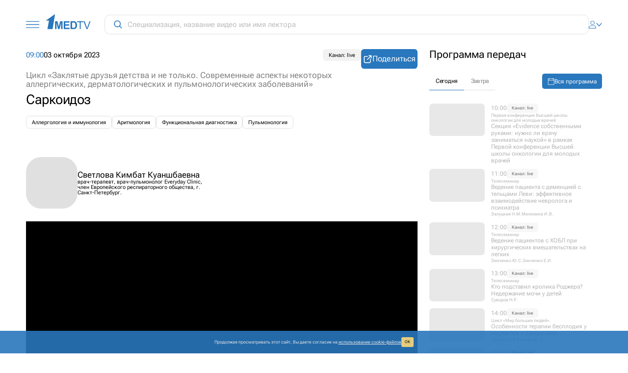

--- FILE ---
content_type: text/html; charset=utf-8
request_url: https://1med.tv/announce/143693-03102023-sarkoidoz/
body_size: 43148
content:
<!DOCTYPE html><html><head><meta charSet="utf-8"/><meta name="viewport" content="width=device-width"/><title>Саркоидоз</title><meta name="next-head-count" content="3"/><link rel="apple-touch-icon" sizes="180x180" href="/static/apple-touch-icon.png"/><link rel="icon" type="image/png" sizes="32x32" href="/static/favicon-32x32.png"/><link rel="icon" type="image/png" sizes="16x16" href="/static/favicon-16x16.png"/><link rel="shortcut icon" href="/static/favicon.ico"/><link rel="manifest" href="/static/site.webmanifest"/><meta name="msapplication-TileColor" content="#2977bd"/><meta name="theme-color" content="#2977bd"/><script async="" src="https://www.googletagmanager.com/gtag/js?id=G-VXFNN6ML19"></script><script>window.dataLayer = window.dataLayer || [];
function gtag(){dataLayer.push(arguments);}
gtag('js', new Date());

gtag('config', 'G-VXFNN6ML19', {
  'user_id': '0',
  'event_playerjs': 'Event_PlayerJS',
  'send_page_view': false
});</script><script>(function(w,d,s,l,i){w[l]=w[l] || [];w[l].push({'gtm.start': new Date().getTime(),event:'gtm.js'});var f=d.getElementsByTagName(s)[0], j=d.createElement(s),dl=l!='dataLayer'?'&l='+l:'';j.async=true;j.src='https://www.googletagmanager.com/gtm.js?id='+i+dl;f.parentNode.insertBefore(j,f);})(window,document,'script','dataLayer','GTM-NRBX778');</script><script type="text/javascript">(function(m,e,t,r,i,k,a){m[i]=m[i] || function(){(m[i].a=m[i].a||[]).push(arguments)}; m[i].l=1*new Date(); for (var j = 0; j < document.scripts.length; j++) {if (document.scripts[j].src === r) { return; }} k=e.createElement(t),a=e.getElementsByTagName(t)[0],k.async=1,k.src=r,a.parentNode.insertBefore(k,a)}) (window, document, "script", "https://mc.yandex.ru/metrika/tag.js", "ym"); /* ym(17635219, "init", { clickmap:true, trackLinks:true, accurateTrackBounce:true, webvisor:true, userParams: {UserID:0} }); */</script><script type="text/javascript">var _tmr = window._tmr || (window._tmr = []);
  _tmr.push({id: "3311209", type: "pageView", start: (new Date()).getTime()});
  (function (d, w, id) {
    if (d.getElementById(id)) return;
    var ts = d.createElement("script"); ts.type = "text/javascript"; ts.async = true; ts.id = id;
    ts.src = "https://top-fwz1.mail.ru/js/code.js";
    var f = function () {var s = d.getElementsByTagName("script")[0]; s.parentNode.insertBefore(ts, s);};
    if (w.opera == "[object Opera]") { d.addEventListener("DOMContentLoaded", f, false); } else { f(); }
  })(document, window, "tmr-code");</script><script type="text/javascript">!function(){var t=document.createElement("script");t.type="text/javascript",t.async=!0,t.src='https://vk.ru/js/api/openapi.js?169',t.onload=function(){VK.Retargeting.Init("VK-RTRG-1514212-97zFz"),VK.Retargeting.Hit()},document.head.appendChild(t)}();</script><link rel="preload" href="/_next/static/css/97ac4f50ce51237c.css" as="style"/><link rel="stylesheet" href="/_next/static/css/97ac4f50ce51237c.css" data-n-g=""/><noscript data-n-css=""></noscript><script defer="" nomodule="" src="/_next/static/chunks/polyfills-c67a75d1b6f99dc8.js"></script><script src="/_next/static/chunks/webpack-6af0e3c12b874bb0.js" defer=""></script><script src="/_next/static/chunks/framework-e14092e0d084b50d.js" defer=""></script><script src="/_next/static/chunks/main-288e29fa6062ee93.js" defer=""></script><script src="/_next/static/chunks/pages/_app-e100daec2b7f24df.js" defer=""></script><script src="/_next/static/chunks/719-85505ef7d9031625.js" defer=""></script><script src="/_next/static/chunks/965-b467d90d185d68f2.js" defer=""></script><script src="/_next/static/chunks/254-c69bf825dffc05f6.js" defer=""></script><script src="/_next/static/chunks/860-6e6a98de2a5356f5.js" defer=""></script><script src="/_next/static/chunks/pages/announce/%5Bid%5D-168a4cae099f75be.js" defer=""></script><script src="/_next/static/WIZkay7fGK5Q5M4f3BWT2/_buildManifest.js" defer=""></script><script src="/_next/static/WIZkay7fGK5Q5M4f3BWT2/_ssgManifest.js" defer=""></script></head><body><div id="__next"><div class="page page_desktop page_announce page_not-home"><div><div class="header"><svg viewBox="0 0 40 22" fill="none" xmlns="http://www.w3.org/2000/svg" class="menu-icon"><path stroke="#2977BD" stroke-width="2" stroke-linecap="square" d="M1 1h38M1 11h38M1 21h38"></path></svg><a class="lnk logo-inner" href="/"><svg viewBox="0 0 112 37" fill="none" xmlns="http://www.w3.org/2000/svg"><path d="m23.37.198-6.077 36.514H4.446l3.828-20.649H.497L23.37.197v.001Zm.106 36.514V17.603h5.771l3.46 13.036 3.422-13.036h5.781v19.11h-3.578V21.67l-3.789 15.041h-3.711l-3.777-15.04v15.04h-3.579Zm21.467 0V17.603h14.15v3.236h-10.3v4.235h9.584v3.216h-9.584v5.202h10.661v3.22h-14.51Zm16.97-19.109h7.045c1.588 0 2.793.12 3.633.366a6.352 6.352 0 0 1 2.874 1.762c.799.84 1.407 1.871 1.824 3.093.415 1.222.623 2.726.623 4.52 0 1.568-.195 2.927-.585 4.066-.477 1.387-1.156 2.514-2.046 3.372-.667.653-1.568 1.161-2.705 1.525-.85.273-1.987.405-3.415.405h-7.248V17.603Zm3.854 3.236v12.653h2.875c1.076 0 1.853-.057 2.336-.182.619-.157 1.14-.42 1.553-.793.412-.374.745-.992 1.01-1.846.257-.854.389-2.024.389-3.502 0-1.475-.132-2.607-.39-3.4-.264-.79-.627-1.408-1.093-1.85-.471-.444-1.068-.742-1.787-.898-.537-.126-1.59-.182-3.164-.182h-1.73Zm18.789 15.873V19.86h-6.287v-2.256h15.126v2.256h-6.314v16.853h-2.526Zm16.884 0-7.396-19.109h2.736l4.96 13.882c.374 1.029.708 2.072 1.003 3.127a41.3 41.3 0 0 1 1.028-3.127l5.157-13.882h2.577l-7.475 19.11h-2.59Z" fill="#2977BD"></path></svg></a><div class="search"><svg width="26" height="26" viewBox="0 0 26 26" fill="none" xmlns="http://www.w3.org/2000/svg"><path d="M25.1768 24.1175L25.3535 23.9407L25.1768 23.764L18.9584 17.5456C20.4198 15.7707 21.299 13.4983 21.299 11.0245C21.2989 5.3589 16.6901 0.75 11.0245 0.75C5.3589 0.75 0.75 5.3589 0.75 11.0245C0.75 16.6901 5.3589 21.299 11.0245 21.299C13.4983 21.299 15.7707 20.4198 17.5456 18.9584L23.764 25.1768L23.9407 25.3536L24.1175 25.1768L25.1768 24.1175ZM2.74811 11.0245C2.74811 6.4611 6.4611 2.74811 11.0245 2.74811C15.5879 2.74811 19.3009 6.4611 19.3009 11.0245C19.3009 15.5879 15.5879 19.3009 11.0245 19.3009C6.4611 19.3009 2.74811 15.5879 2.74811 11.0245Z" fill="#2977BD" stroke="#2977BD" stroke-width="0.5"></path></svg><input type="text" placeholder="Специализация, название видео или имя лектора"/></div><div class="lk-icons"><div class="posr"><button type="button" class="lnk flex-row flex-y-center gap-5"><svg class="logon__icon" width="24" height="28" viewBox="0 0 24 28" fill="none" xmlns="http://www.w3.org/2000/svg"><path fill-rule="evenodd" clip-rule="evenodd" d="M5.01562 7.75391C5.01562 3.82841 8.20927 0.634766 12.1348 0.634766C16.0603 0.634766 19.2539 3.82841 19.2539 7.75391C19.2539 11.6794 16.0603 14.873 12.1348 14.873C8.20927 14.873 5.01562 11.6794 5.01562 7.75391ZM6.59766 7.75391C6.59766 10.8071 9.0816 13.291 12.1348 13.291C15.1879 13.291 17.6719 10.8071 17.6719 7.75391C17.6719 4.70074 15.1879 2.2168 12.1348 2.2168C9.0816 2.2168 6.59766 4.70074 6.59766 7.75391ZM9.92868 16.873H14.3408C17.9947 16.873 21.5952 18.5632 24 22.1706V28H0.269531V22.1706C2.67786 18.558 6.27935 16.873 9.92868 16.873ZM1.85156 26.418H22.418V22.6547C20.5706 20.0204 17.569 18.4551 14.3409 18.4551H9.92873C6.70059 18.4551 3.6989 20.0204 1.85156 22.6547V26.418Z" fill="#2977BD"></path></svg><span></span><svg class="logon__arrow" width="18" height="11" viewBox="0 0 18 11" fill="none" xmlns="http://www.w3.org/2000/svg"><path d="M2 2.31738L9.07107 9.38845L16.1421 2.31738" stroke="#2977BD" stroke-width="2" stroke-linecap="square"></path></svg></button></div></div></div><div class="fade-in"><div class="frame"><div class="guide-detail-section guide-detail-section_top"><div class="guide-detail-info"><div class="guide-detail-top"><div class="guide-detail-main"><div class="translation-detail__date-line flex-rows flex-x-space-between flex-y-center gap-10 mb20-not-last"><div class="translation-detail__date-wrap"><span class="translation-detail__time blue">12:00</span><span class="translation-detail__date">03 октября 2023</span></div><div class="guide-detail-labels"><span class="tags tags_single"><span class="tag tag_selected">Канал: live</span></span></div></div><div class="guide-detail-subtitle grey"><a class="lnk black-on-hover" href="/archive/tsikl-zaklyatye-druzya/">Цикл «Заклятые друзья детства и не только. Современные аспекты некоторых аллергических, дерматологических и пульмонологических заболеваний»</a></div><div class="guide-detail-title mb20-not-last">Саркоидоз</div><span class="tags tags_many"><button type="button" class="tag tag_default" data-id="Аллергология и иммунология">Аллергология и иммунология</button><button type="button" class="tag tag_default" data-id="Аритмология">Аритмология</button><button type="button" class="tag tag_default" data-id="Функциональная диагностика">Функциональная диагностика</button><button type="button" class="tag tag_default" data-id="Пульмонология">Пульмонология</button></span></div><div class="flex-column gap-15"><div class="btn share-btn"><svg xmlns="http://www.w3.org/2000/svg" width="28" height="28" viewBox="0 0 28 28" fill="currentColor"><path d="M24.5 2.33331H17.5C17.1906 2.33331 16.8938 2.45623 16.6751 2.67502C16.4563 2.89381 16.3333 3.19056 16.3333 3.49998C16.3333 3.8094 16.4563 4.10615 16.6751 4.32494C16.8938 4.54373 17.1906 4.66665 17.5 4.66665H21.6837L12.0085 14.3418C11.8971 14.4494 11.8082 14.5782 11.7471 14.7205C11.6859 14.8628 11.6537 15.0159 11.6524 15.1708C11.651 15.3258 11.6806 15.4794 11.7392 15.6228C11.7979 15.7661 11.8845 15.8964 11.9941 16.0059C12.1036 16.1155 12.2339 16.2021 12.3772 16.2608C12.5206 16.3194 12.6742 16.349 12.8291 16.3476C12.9841 16.3463 13.1371 16.3141 13.2795 16.2529C13.4218 16.1918 13.5506 16.1029 13.6582 15.9915L23.3333 6.31631V10.5C23.3333 10.8094 23.4563 11.1061 23.6751 11.3249C23.8938 11.5437 24.1906 11.6666 24.5 11.6666C24.8094 11.6666 25.1062 11.5437 25.325 11.3249C25.5438 11.1061 25.6667 10.8094 25.6667 10.5V3.49998C25.6667 3.19056 25.5438 2.89381 25.325 2.67502C25.1062 2.45623 24.8094 2.33331 24.5 2.33331Z"></path><path d="M22.1654 12.3526C21.8559 12.3526 21.5592 12.4755 21.3404 12.6943C21.1216 12.9131 20.9987 13.2099 20.9987 13.5193V21.8761C20.9984 22.2625 20.8448 22.633 20.5716 22.9062C20.2984 23.1794 19.9279 23.333 19.5415 23.3333H6.12253C5.73616 23.333 5.3657 23.1794 5.0925 22.9062C4.8193 22.633 4.66567 22.2625 4.66536 21.8761V8.45713C4.66567 8.07076 4.8193 7.7003 5.0925 7.42709C5.3657 7.15389 5.73616 7.00027 6.12253 6.99996H13.3815C13.6909 6.99996 13.9877 6.87704 14.2065 6.65825C14.4253 6.43946 14.5482 6.14271 14.5482 5.83329C14.5482 5.52387 14.4253 5.22713 14.2065 5.00833C13.9877 4.78954 13.6909 4.66663 13.3815 4.66663H6.12253C5.11761 4.66786 4.1542 5.06761 3.44361 5.7782C2.73302 6.48879 2.33327 7.4522 2.33203 8.45713V21.8738C2.33265 22.8791 2.73213 23.8431 3.44278 24.5542C4.15344 25.2653 5.1172 25.6654 6.12253 25.6666H19.5392C20.5445 25.666 21.5085 25.2665 22.2196 24.5559C22.9307 23.8452 23.3308 22.8815 23.332 21.8761V13.5193C23.332 13.2099 23.2091 12.9131 22.9903 12.6943C22.7715 12.4755 22.4748 12.3526 22.1654 12.3526Z"></path></svg><span>Поделиться</span><div class="share-btn-list"><a href="https://t.me/share/url?url=/announce/143693-03102023-sarkoidoz/&amp;text=" target="_blank" rel="noreferrer"><svg width="61" height="62" viewBox="0 0 61 62" fill="currentColor" xmlns="http://www.w3.org/2000/svg"><path fill-rule="evenodd" clip-rule="evenodd" d="M31.5326 24.9363C29.2852 25.8711 24.7937 27.8058 18.058 30.7404C16.9642 31.1754 16.3912 31.6009 16.3391 32.017C16.2509 32.7201 17.1315 32.997 18.3306 33.3741C18.4937 33.4253 18.6627 33.4785 18.836 33.5348C20.0157 33.9183 21.6026 34.3669 22.4276 34.3847C23.1759 34.4009 24.0112 34.0924 24.9333 33.4592C31.2267 29.211 34.4753 27.0637 34.6793 27.0174C34.8232 26.9848 35.0226 26.9437 35.1577 27.0638C35.2928 27.1839 35.2795 27.4113 35.2652 27.4723C35.178 27.8442 31.7214 31.0577 29.9327 32.7207C29.3751 33.2391 28.9795 33.6068 28.8986 33.6908C28.7175 33.879 28.5329 34.0569 28.3555 34.228C27.2595 35.2845 26.4376 36.0768 28.401 37.3707C29.3445 37.9924 30.0995 38.5066 30.8527 39.0195C31.6753 39.5797 32.4958 40.1385 33.5573 40.8343C33.8278 41.0116 34.0861 41.1957 34.3377 41.3751C35.295 42.0576 36.155 42.6707 37.2176 42.5729C37.835 42.5161 38.4727 41.9356 38.7966 40.2041C39.5621 36.1121 41.0666 27.246 41.4144 23.5925C41.4448 23.2724 41.4065 22.8627 41.3757 22.6829C41.3449 22.503 41.2806 22.2468 41.0469 22.0572C40.77 21.8325 40.3427 21.7852 40.1515 21.7884C39.2825 21.8038 37.9492 22.2674 31.5326 24.9363Z"></path></svg></a><a href="https://connect.ok.ru/dk?st.cmd=WidgetSharePreview&amp;st.shareUrl=/announce/143693-03102023-sarkoidoz/" target="_blank" rel="noreferrer"><svg width="62" height="62" viewBox="0 0 62 62" fill="currentColor" xmlns="http://www.w3.org/2000/svg"><path fill-rule="evenodd" clip-rule="evenodd" d="M38.0163 24.486C38.0163 28.3245 34.8871 31.4537 31.0485 31.4537C27.1683 31.4537 24.0391 28.3245 24.0391 24.486C24.0391 20.6475 27.1683 17.5183 31.0485 17.5183C34.8871 17.5183 38.0163 20.6475 38.0163 24.486ZM37.8911 35.5009C36.6394 36.2936 35.2625 36.836 33.844 37.1698L37.8077 41.0083C38.6003 41.8011 38.6003 43.0944 37.8077 43.8873C37.015 44.6799 35.7215 44.6799 34.9289 43.8873L31.0903 40.0486L27.2518 43.8873C26.8346 44.2627 26.3339 44.4713 25.7915 44.4713C25.2491 44.4713 24.7484 44.3045 24.3312 43.8873C23.5385 43.0944 23.5385 41.8011 24.3312 41.0083L28.2115 37.128C26.7928 36.7942 25.416 36.252 24.1643 35.4591C23.2047 34.8751 22.9126 33.6234 23.455 32.6638C24.0809 31.7041 25.3326 31.4539 26.2922 32.0379C29.1293 33.832 32.8426 33.832 35.6798 32.0379C36.6394 31.4121 37.9329 31.7041 38.5169 32.6638C39.1428 33.6234 38.8507 34.9167 37.8911 35.5009ZM31.0463 27.3462C32.6348 27.3462 33.9226 26.0584 33.9226 24.4698C33.9226 22.8812 32.6348 21.5935 31.0463 21.5935C29.4577 21.5935 28.1699 22.8812 28.1699 24.4698C28.1699 26.0584 29.4577 27.3462 31.0463 27.3462Z"></path></svg></a><a href="https://vk.ru/share.php?url=/announce/143693-03102023-sarkoidoz/" target="_blank" rel="noreferrer"><svg width="61" height="62" viewBox="0 0 61 62" fill="currentColor" xmlns="http://www.w3.org/2000/svg"><path fill-rule="evenodd" clip-rule="evenodd" d="M19.5314 20.2916C17.7881 22.0515 17.7881 24.8657 17.7881 30.5023V31.4984C17.7881 37.1267 17.7881 39.9409 19.5314 41.7091C21.2912 43.4523 24.1054 43.4523 29.742 43.4523H30.7382C36.3665 43.4523 39.1806 43.4523 40.9488 41.7091C42.6921 39.9492 42.6921 37.135 42.6921 31.4984V30.5023C42.6921 24.874 42.6921 22.0598 40.9488 20.2916C39.1889 18.5483 36.3748 18.5483 30.7382 18.5483H29.742C24.1137 18.5483 21.2996 18.5483 19.5314 20.2916ZM31.0368 36.4873C25.3587 36.4873 22.1212 32.6023 21.9884 26.1273H24.844C24.9353 30.8756 27.0273 32.8846 28.6875 33.2996V26.1273H31.3689V30.2198C33.0042 30.0455 34.7309 28.1777 35.312 26.119H37.985C37.7671 27.1847 37.3317 28.194 36.7061 29.0838C36.0805 29.9737 35.2781 30.725 34.349 31.2907C35.3858 31.8067 36.3014 32.5367 37.0355 33.4325C37.7695 34.3282 38.3054 35.3694 38.6076 36.4873H35.6607C35.0298 34.5199 33.4525 32.9925 31.3689 32.785V36.4873H31.0368Z"></path></svg></a></div></div></div></div><div class="guide-detail-speakers"><div class="guide-detail-subtitle blue"></div><div class="swiper-block experts-slider experts-slider_wide" data-single="true"><div class="swiper swiper-slider"><div class="swiper-wrapper"><div class="swiper-slide"><a class="lnk lector lector_full-on-hover lector_with-avatar" href="/speakers/svetlova-kimbat/"><div class="lector__wrap"><div class="lector__image lector__image_default" style="background-image:url(&quot;https://1med.tv/upload/iblock/ee7/4jmlojnn0hg9d8b4qc54k2a06u8lsfsh/SvetlovaKK.webp&quot;)"></div><div class="lector__info"><div class="lector__head"><div class="lector__name">Светлова Кимбат Куаншбаевна</div></div><div class="lector__about text-markup">врач-терапевт, врач-пульмонолог Everyday Clinic, член Европейского респираторного общества, г. Санкт-Петербург.</div></div></div></a></div></div></div></div></div><div class="flex-rows gap-20 mb20 guide-archive-videos"><div class="flex-column gap-10 col_12 "><a class="lnk guide-archive-video posr" href="https://1med.tv/archive/tsikl-zaklyatye-druzya/sarkoidoz-svetlova/"><span class="guide-archive-video-image" style="background-image:url(https://1med.tv/upload/resize_cache/iblock/efc/wgowz9xjpcyyy37k2ptf0af338t8ftaa/800_800_1/27%20%D0%B8%D1%8E%D0%BD%D1%8F%20%D0%A1%D0%B2%D0%B5%D1%82%D0%BB%D0%BE%D0%B2%D0%B0.webp)"></span><span class="video-icon video-icon_absolute"><svg xmlns="http://www.w3.org/2000/svg" width="768" height="768" viewBox="0 0 768 768" fill="currentColor"><path d="M319.5 528l192-144-192-144v288zM384 64.5q132 0 225.75 93.75t93.75 225.75-93.75 225.75-225.75 93.75-225.75-93.75-93.75-225.75 93.75-225.75 225.75-93.75z"></path></svg></span></a><a class="btn btn_border-blue" href="https://1med.tv/archive/tsikl-zaklyatye-druzya/sarkoidoz-svetlova/">Саркоидоз</a></div></div><div class="guide-detail-description text-markup mb30-not-last"><div>
	<p>
	</p>
	<div>
		 Сегодня медицинские науки очень динамично развиваются, количество актуальной профессиональной информации колоссально растет. Практикующему специалисту становится сложно не&nbsp;утонуть в&nbsp;море нового и&nbsp;интересного по&nbsp;собственной специальности, не&nbsp;говоря уж&nbsp;о&nbsp;смежных. Поэтому команда Everyday Clinic, частного медицинского центра из&nbsp;Санкт-Петербурга под&nbsp;руководством главного врача, аллерголога-иммунолога к.м.н.&nbsp;Ольги Жоголевой, решила провести <a href="/projects/zaklyatye-druzya-detstva-i-ne-tolko">серию лекций</a> по&nbsp;аллергологии, дерматологии и&nbsp;пульмонологии для&nbsp;коллег, призванных помочь сориенитроваться в&nbsp;актуальных подходах к&nbsp;диагностике и&nbsp;лечению некоторых заболеваний, с&nbsp;которыми все&nbsp;мы&nbsp;постоянно сталкиваемся&nbsp;на&nbsp;приеме.
	</div>
 <br>
 <b>Подробнее о цикле:&nbsp;<a href="/projects/zaklyatye-druzya-detstva-i-ne-tolko">/projects/zaklyatye-druzya-detstva-i-ne-tolko</a><br>
 </b><br>
 <b>Лектор:</b><br>
 <img width="160" alt="Светлова Кимбат Куаншбаевна" src="/upload/medialibrary/6c4/bqog8hclf3chlw6ef5qfmmyx1i003hr0/svetlova.webp" height="214" align="left" title="Светлова Кимбат Куаншбаевна"><b>Светлова Кимбат Куаншбаевна</b>,&nbsp;врач-терапевт, врач-пульмонолог Everyday Clinic, член Европейского респираторного общества, г. Санкт-Петербург.
</div>
<p>
</p>
 <br>
 <br>
 <br>
 <br>
 <br>
<p>
</p>
<p style="text-align: right;">
 <br>
</p>
 <br>
 <br>
 <br></div></div><div class="guide-detail-programmes"><div class="translation__wrap"><div class="translation__chart__title"><div>Программа передач</div></div><div class="translation__program__tabs"><div><div class="translation__program__tab" data-active="true">Сегодня</div></div><a href="/announce/" rel="noopener noreferrer" target="_blank" class="btn"><svg width="27" height="28" viewBox="0 0 27 28" fill="none" xmlns="http://www.w3.org/2000/svg"><path d="M1.98359 26.8115V2.98341H25.8117V26.8115H1.98359Z" stroke="currentColor" stroke-width="1.6" stroke-miterlimit="10"></path><path d="M1.18359 9.46832H26.6117" stroke="currentColor" stroke-width="1.6" stroke-miterlimit="10"></path><path d="M6.13867 0V6.72" stroke="currentColor" stroke-width="1.6" stroke-miterlimit="10"></path><path d="M21.6562 0V6.72" stroke="currentColor" stroke-width="1.6" stroke-miterlimit="10"></path></svg>Вся программа</a></div><div class="ScrollbarsCustom translation__program" style="position:relative;width:100%;height:100%"><div class="ScrollbarsCustom-Wrapper" style="position:absolute;top:0;left:0;bottom:0;right:0;overflow:hidden"><div class="ScrollbarsCustom-Scroller" style="position:absolute;top:0;left:0;bottom:0;right:0;-webkit-overflow-scrolling:touch;overflow-y:hidden;overflow-x:hidden"><div class="ScrollbarsCustom-Content" style="box-sizing:border-box;padding:0.05px;min-height:100%;min-width:100%"><div class="translation__program__item translation__program__item_planned"><div class="translation__program__img" style="background-image:url(&#x27;https://1med.tv/upload/iblock/0c4/tpw3xobae3y0lqy0o36eo9501071gkbp/Петриков_Рык_Искусственное питание.webp&#x27;)"></div><div class="translation__program-info"><div class="flex-row flex-y-center flex-x-space-between"><div class="flex-rows flex-y-center gap-10"><span class="translation__program__time">10:00</span><span class="tags tags_single"><span class="tag tag_selected">Канал: live</span></span></div><button type="button" class="lnk reminder reminder_no"><svg width="23" height="27" viewBox="0 0 23 27" fill="currentColor" xmlns="http://www.w3.org/2000/svg"><path d="M3.70312 11.0742V16.7168C3.70312 18.0253 2.63855 19.0898 1.33008 19.0898H0.539062V23.8359H7.73772C8.10521 25.639 9.70331 27 11.6133 27C13.5233 27 15.1214 25.639 15.4888 23.8359H22.6875V19.0898H21.8965C20.588 19.0898 19.5234 18.0253 19.5234 16.7168V11.0742C19.5234 7.44399 17.0653 4.37778 13.7262 3.45101C13.8922 3.1274 13.9863 2.76114 13.9863 2.37305C13.9863 1.06458 12.9218 0 11.6133 0C10.3048 0 9.24023 1.06458 9.24023 2.37305C9.24023 2.76114 9.33437 3.1274 9.5004 3.45101C6.16125 4.37778 3.70312 7.44399 3.70312 11.0742ZM11.6133 25.418C10.5821 25.418 9.7029 24.7565 9.37619 23.8353H13.8504C13.5237 24.7565 12.6445 25.418 11.6133 25.418ZM21.1055 22.2539H2.12109V20.6719H21.1055V22.2539ZM10.8223 2.37305C10.8223 1.93696 11.1772 1.58203 11.6133 1.58203C12.0494 1.58203 12.4043 1.93696 12.4043 2.37305C12.4043 2.80914 12.0494 3.16406 11.6133 3.16406C11.1772 3.16406 10.8223 2.80914 10.8223 2.37305ZM11.6133 4.74609C15.1026 4.74609 17.9414 7.58489 17.9414 11.0742V16.7168C17.9414 17.6065 18.2368 18.4284 18.7345 19.0898H4.49208C4.98976 18.4284 5.28516 17.6065 5.28516 16.7168V11.0742C5.28516 7.58489 8.12395 4.74609 11.6133 4.74609Z"></path></svg></button></div><div class="translation__program__category">НПК «Нутриционная поддержка и инфузионная терапия у тяжелобольных пациентов на госпитальном и амбулаторном этапах. Версия 2.0»</div><div class="translation__program__title">Доклады в рамках НПК «Нутриционная поддержка и инфузионная терапия у тяжелобольных пациентов на госпитальном и амбулаторном этапах. Версия 2.0»</div><span class="speakers speakers_many"><span class="speaker speaker_default">Петриков С.С.</span><span class="speaker speaker_default">Рык А.А.</span><span class="speaker speaker_more">+1</span></span></div><a title="Доклады в рамках НПК «Нутриционная поддержка и инфузионная терапия у тяжелобольных пациентов на госпитальном и амбулаторном этапах. Версия 2.0»" class="lnk translation__program__item-link" href="/announce/1291354-23012026-doklady-v-ramkakh-npk-nutritsionnaya-pod/"></a></div><div class="translation__program__item translation__program__item_planned"><div class="translation__program__img" style="background-image:url(&#x27;https://1med.tv/upload/iblock/eaf/nylkjjhk78rdqjtcwkt758t25vg60act/22 сентября Лукашевич Смирнов.webp&#x27;)"></div><div class="translation__program-info"><div class="flex-row flex-y-center flex-x-space-between"><div class="flex-rows flex-y-center gap-10"><span class="translation__program__time">11:00</span><span class="tags tags_single"><span class="tag tag_selected">Канал: live</span></span></div><button type="button" class="lnk reminder reminder_no"><svg width="23" height="27" viewBox="0 0 23 27" fill="currentColor" xmlns="http://www.w3.org/2000/svg"><path d="M3.70312 11.0742V16.7168C3.70312 18.0253 2.63855 19.0898 1.33008 19.0898H0.539062V23.8359H7.73772C8.10521 25.639 9.70331 27 11.6133 27C13.5233 27 15.1214 25.639 15.4888 23.8359H22.6875V19.0898H21.8965C20.588 19.0898 19.5234 18.0253 19.5234 16.7168V11.0742C19.5234 7.44399 17.0653 4.37778 13.7262 3.45101C13.8922 3.1274 13.9863 2.76114 13.9863 2.37305C13.9863 1.06458 12.9218 0 11.6133 0C10.3048 0 9.24023 1.06458 9.24023 2.37305C9.24023 2.76114 9.33437 3.1274 9.5004 3.45101C6.16125 4.37778 3.70312 7.44399 3.70312 11.0742ZM11.6133 25.418C10.5821 25.418 9.7029 24.7565 9.37619 23.8353H13.8504C13.5237 24.7565 12.6445 25.418 11.6133 25.418ZM21.1055 22.2539H2.12109V20.6719H21.1055V22.2539ZM10.8223 2.37305C10.8223 1.93696 11.1772 1.58203 11.6133 1.58203C12.0494 1.58203 12.4043 1.93696 12.4043 2.37305C12.4043 2.80914 12.0494 3.16406 11.6133 3.16406C11.1772 3.16406 10.8223 2.80914 10.8223 2.37305ZM11.6133 4.74609C15.1026 4.74609 17.9414 7.58489 17.9414 11.0742V16.7168C17.9414 17.6065 18.2368 18.4284 18.7345 19.0898H4.49208C4.98976 18.4284 5.28516 17.6065 5.28516 16.7168V11.0742C5.28516 7.58489 8.12395 4.74609 11.6133 4.74609Z"></path></svg></button></div><div class="translation__program__category">Дети – не маленькие взрослые!</div><div class="translation__program__title">Развитие бронхолёгочной системы у детей: от анатомии к клиническому значению</div><span class="speakers speakers_many"><span class="speaker speaker_default">Лукашевич А.С.</span><span class="speaker speaker_default">Смирнов Н.А.</span></span></div><a title="Развитие бронхолёгочной системы у детей: от анатомии к клиническому значению" class="lnk translation__program__item-link" href="/announce/1291355-23012026-razvitie-bronkholyegochnoy-sistemy-u-det/"></a></div><div class="translation__program__item translation__program__item_planned"><div class="translation__program__img" style="background-image:url(&#x27;https://1med.tv/upload/iblock/61f/j7cl4t20ibftr1vq98ltfx0scam3nbfi/15 октября Горбатенко.webp&#x27;)"></div><div class="translation__program-info"><div class="flex-row flex-y-center flex-x-space-between"><div class="flex-rows flex-y-center gap-10"><span class="translation__program__time">12:30</span><span class="tags tags_single"><span class="tag tag_selected">Канал: live</span></span></div><button type="button" class="lnk reminder reminder_no"><svg width="23" height="27" viewBox="0 0 23 27" fill="currentColor" xmlns="http://www.w3.org/2000/svg"><path d="M3.70312 11.0742V16.7168C3.70312 18.0253 2.63855 19.0898 1.33008 19.0898H0.539062V23.8359H7.73772C8.10521 25.639 9.70331 27 11.6133 27C13.5233 27 15.1214 25.639 15.4888 23.8359H22.6875V19.0898H21.8965C20.588 19.0898 19.5234 18.0253 19.5234 16.7168V11.0742C19.5234 7.44399 17.0653 4.37778 13.7262 3.45101C13.8922 3.1274 13.9863 2.76114 13.9863 2.37305C13.9863 1.06458 12.9218 0 11.6133 0C10.3048 0 9.24023 1.06458 9.24023 2.37305C9.24023 2.76114 9.33437 3.1274 9.5004 3.45101C6.16125 4.37778 3.70312 7.44399 3.70312 11.0742ZM11.6133 25.418C10.5821 25.418 9.7029 24.7565 9.37619 23.8353H13.8504C13.5237 24.7565 12.6445 25.418 11.6133 25.418ZM21.1055 22.2539H2.12109V20.6719H21.1055V22.2539ZM10.8223 2.37305C10.8223 1.93696 11.1772 1.58203 11.6133 1.58203C12.0494 1.58203 12.4043 1.93696 12.4043 2.37305C12.4043 2.80914 12.0494 3.16406 11.6133 3.16406C11.1772 3.16406 10.8223 2.80914 10.8223 2.37305ZM11.6133 4.74609C15.1026 4.74609 17.9414 7.58489 17.9414 11.0742V16.7168C17.9414 17.6065 18.2368 18.4284 18.7345 19.0898H4.49208C4.98976 18.4284 5.28516 17.6065 5.28516 16.7168V11.0742C5.28516 7.58489 8.12395 4.74609 11.6133 4.74609Z"></path></svg></button></div><div class="translation__program__category">Телесеминар</div><div class="translation__program__title">Маски климактерического синдрома</div><span class="speakers speakers_single"><span class="speaker speaker_default">Горбатенко Н.В.</span></span></div><a title="Маски климактерического синдрома" class="lnk translation__program__item-link" href="/announce/1291356-23012026-maski-klimaktericheskogo-sindroma/"></a></div><div class="translation__program__item translation__program__item_planned"><div class="translation__program__img" style="background-image:url(&#x27;https://1med.tv/upload/iblock/b1f/q8eufbwcxpow6ol2vuf1htijmbman917/29 июня Лебединский Прокопьев.webp&#x27;)"></div><div class="translation__program-info"><div class="flex-row flex-y-center flex-x-space-between"><div class="flex-rows flex-y-center gap-10"><span class="translation__program__time">13:00</span><span class="tags tags_single"><span class="tag tag_selected">Канал: live</span></span></div><button type="button" class="lnk reminder reminder_no"><svg width="23" height="27" viewBox="0 0 23 27" fill="currentColor" xmlns="http://www.w3.org/2000/svg"><path d="M3.70312 11.0742V16.7168C3.70312 18.0253 2.63855 19.0898 1.33008 19.0898H0.539062V23.8359H7.73772C8.10521 25.639 9.70331 27 11.6133 27C13.5233 27 15.1214 25.639 15.4888 23.8359H22.6875V19.0898H21.8965C20.588 19.0898 19.5234 18.0253 19.5234 16.7168V11.0742C19.5234 7.44399 17.0653 4.37778 13.7262 3.45101C13.8922 3.1274 13.9863 2.76114 13.9863 2.37305C13.9863 1.06458 12.9218 0 11.6133 0C10.3048 0 9.24023 1.06458 9.24023 2.37305C9.24023 2.76114 9.33437 3.1274 9.5004 3.45101C6.16125 4.37778 3.70312 7.44399 3.70312 11.0742ZM11.6133 25.418C10.5821 25.418 9.7029 24.7565 9.37619 23.8353H13.8504C13.5237 24.7565 12.6445 25.418 11.6133 25.418ZM21.1055 22.2539H2.12109V20.6719H21.1055V22.2539ZM10.8223 2.37305C10.8223 1.93696 11.1772 1.58203 11.6133 1.58203C12.0494 1.58203 12.4043 1.93696 12.4043 2.37305C12.4043 2.80914 12.0494 3.16406 11.6133 3.16406C11.1772 3.16406 10.8223 2.80914 10.8223 2.37305ZM11.6133 4.74609C15.1026 4.74609 17.9414 7.58489 17.9414 11.0742V16.7168C17.9414 17.6065 18.2368 18.4284 18.7345 19.0898H4.49208C4.98976 18.4284 5.28516 17.6065 5.28516 16.7168V11.0742C5.28516 7.58489 8.12395 4.74609 11.6133 4.74609Z"></path></svg></button></div><div class="translation__program__category">Телесеминар</div><div class="translation__program__title">Злокачественная гипертермия</div><span class="speakers speakers_many"><span class="speaker speaker_default">Лебединский К.М.</span><span class="speaker speaker_default">Прокопьев Г.Г.</span></span></div><a title="Злокачественная гипертермия" class="lnk translation__program__item-link" href="/announce/1291357-23012026-zlokachestvennaya-gipertermiya/"></a></div><div class="translation__program__item translation__program__item_planned"><div class="translation__program__img" style="background-image:url(&#x27;https://1med.tv/upload/iblock/d44/exlwymot4n0fwbqwxs9rbj8lsb5gqn3z/23 января Кожунова.webp&#x27;)"></div><div class="translation__program-info"><div class="flex-row flex-y-center flex-x-space-between"><div class="flex-rows flex-y-center gap-10"><span class="translation__program__time">15:00</span><span class="tags tags_single"><span class="tag tag_selected">Канал: live</span></span></div><button type="button" class="lnk reminder reminder_no"><svg width="23" height="27" viewBox="0 0 23 27" fill="currentColor" xmlns="http://www.w3.org/2000/svg"><path d="M3.70312 11.0742V16.7168C3.70312 18.0253 2.63855 19.0898 1.33008 19.0898H0.539062V23.8359H7.73772C8.10521 25.639 9.70331 27 11.6133 27C13.5233 27 15.1214 25.639 15.4888 23.8359H22.6875V19.0898H21.8965C20.588 19.0898 19.5234 18.0253 19.5234 16.7168V11.0742C19.5234 7.44399 17.0653 4.37778 13.7262 3.45101C13.8922 3.1274 13.9863 2.76114 13.9863 2.37305C13.9863 1.06458 12.9218 0 11.6133 0C10.3048 0 9.24023 1.06458 9.24023 2.37305C9.24023 2.76114 9.33437 3.1274 9.5004 3.45101C6.16125 4.37778 3.70312 7.44399 3.70312 11.0742ZM11.6133 25.418C10.5821 25.418 9.7029 24.7565 9.37619 23.8353H13.8504C13.5237 24.7565 12.6445 25.418 11.6133 25.418ZM21.1055 22.2539H2.12109V20.6719H21.1055V22.2539ZM10.8223 2.37305C10.8223 1.93696 11.1772 1.58203 11.6133 1.58203C12.0494 1.58203 12.4043 1.93696 12.4043 2.37305C12.4043 2.80914 12.0494 3.16406 11.6133 3.16406C11.1772 3.16406 10.8223 2.80914 10.8223 2.37305ZM11.6133 4.74609C15.1026 4.74609 17.9414 7.58489 17.9414 11.0742V16.7168C17.9414 17.6065 18.2368 18.4284 18.7345 19.0898H4.49208C4.98976 18.4284 5.28516 17.6065 5.28516 16.7168V11.0742C5.28516 7.58489 8.12395 4.74609 11.6133 4.74609Z"></path></svg></button></div><span class="tags tags_single"><span class="tag tag_default">Прямой эфир!</span></span><div class="translation__program__category">Мужское здоровье: рак простаты и не только</div><div class="translation__program__title">Андроген-депривационная терапия: долгосрочные эффекты, способы коррекции</div><span class="speakers speakers_single"><span class="speaker speaker_default">Кожунова О.М.</span></span></div><a title="Андроген-депривационная терапия: долгосрочные эффекты, способы коррекции" class="lnk translation__program__item-link" href="/announce/1290663-23012026-androgen-deprivatsionnaya-terapiya-dolgo/"></a></div><div class="translation__program__item translation__program__item_planned"><div class="translation__program__img" style="background-image:url(&#x27;https://1med.tv/upload/iblock/422/6yt0zwx2kxu0w7od8glx1php89i0lhkz/Гипопаратиреоз.webp&#x27;)"></div><div class="translation__program-info"><div class="flex-row flex-y-center flex-x-space-between"><div class="flex-rows flex-y-center gap-10"><span class="translation__program__time">16:30</span><span class="tags tags_single"><span class="tag tag_selected">Канал: live</span></span></div><button type="button" class="lnk reminder reminder_no"><svg width="23" height="27" viewBox="0 0 23 27" fill="currentColor" xmlns="http://www.w3.org/2000/svg"><path d="M3.70312 11.0742V16.7168C3.70312 18.0253 2.63855 19.0898 1.33008 19.0898H0.539062V23.8359H7.73772C8.10521 25.639 9.70331 27 11.6133 27C13.5233 27 15.1214 25.639 15.4888 23.8359H22.6875V19.0898H21.8965C20.588 19.0898 19.5234 18.0253 19.5234 16.7168V11.0742C19.5234 7.44399 17.0653 4.37778 13.7262 3.45101C13.8922 3.1274 13.9863 2.76114 13.9863 2.37305C13.9863 1.06458 12.9218 0 11.6133 0C10.3048 0 9.24023 1.06458 9.24023 2.37305C9.24023 2.76114 9.33437 3.1274 9.5004 3.45101C6.16125 4.37778 3.70312 7.44399 3.70312 11.0742ZM11.6133 25.418C10.5821 25.418 9.7029 24.7565 9.37619 23.8353H13.8504C13.5237 24.7565 12.6445 25.418 11.6133 25.418ZM21.1055 22.2539H2.12109V20.6719H21.1055V22.2539ZM10.8223 2.37305C10.8223 1.93696 11.1772 1.58203 11.6133 1.58203C12.0494 1.58203 12.4043 1.93696 12.4043 2.37305C12.4043 2.80914 12.0494 3.16406 11.6133 3.16406C11.1772 3.16406 10.8223 2.80914 10.8223 2.37305ZM11.6133 4.74609C15.1026 4.74609 17.9414 7.58489 17.9414 11.0742V16.7168C17.9414 17.6065 18.2368 18.4284 18.7345 19.0898H4.49208C4.98976 18.4284 5.28516 17.6065 5.28516 16.7168V11.0742C5.28516 7.58489 8.12395 4.74609 11.6133 4.74609Z"></path></svg></button></div><div class="translation__program__category">Дневник эндокринолога профессора В.В.Фадеева</div><div class="translation__program__title">Гипопаратиреоз</div><span class="speakers speakers_single"><span class="speaker speaker_default">Фадеев В.В.</span></span></div><a title="Гипопаратиреоз" class="lnk translation__program__item-link" href="/announce/1291358-23012026-gipoparatireoz/"></a></div><div class="translation__program__item translation__program__item_planned"><div class="translation__program__img" style="background-image:url(&#x27;https://1med.tv/upload/iblock/347/yct8hopn90zmramrd5yw52adfgz2i3vi/23 января Мотренко.webp&#x27;)"></div><div class="translation__program-info"><div class="flex-row flex-y-center flex-x-space-between"><div class="flex-rows flex-y-center gap-10"><span class="translation__program__time">17:00</span><span class="tags tags_single"><span class="tag tag_selected">Канал: live</span></span></div><button type="button" class="lnk reminder reminder_no"><svg width="23" height="27" viewBox="0 0 23 27" fill="currentColor" xmlns="http://www.w3.org/2000/svg"><path d="M3.70312 11.0742V16.7168C3.70312 18.0253 2.63855 19.0898 1.33008 19.0898H0.539062V23.8359H7.73772C8.10521 25.639 9.70331 27 11.6133 27C13.5233 27 15.1214 25.639 15.4888 23.8359H22.6875V19.0898H21.8965C20.588 19.0898 19.5234 18.0253 19.5234 16.7168V11.0742C19.5234 7.44399 17.0653 4.37778 13.7262 3.45101C13.8922 3.1274 13.9863 2.76114 13.9863 2.37305C13.9863 1.06458 12.9218 0 11.6133 0C10.3048 0 9.24023 1.06458 9.24023 2.37305C9.24023 2.76114 9.33437 3.1274 9.5004 3.45101C6.16125 4.37778 3.70312 7.44399 3.70312 11.0742ZM11.6133 25.418C10.5821 25.418 9.7029 24.7565 9.37619 23.8353H13.8504C13.5237 24.7565 12.6445 25.418 11.6133 25.418ZM21.1055 22.2539H2.12109V20.6719H21.1055V22.2539ZM10.8223 2.37305C10.8223 1.93696 11.1772 1.58203 11.6133 1.58203C12.0494 1.58203 12.4043 1.93696 12.4043 2.37305C12.4043 2.80914 12.0494 3.16406 11.6133 3.16406C11.1772 3.16406 10.8223 2.80914 10.8223 2.37305ZM11.6133 4.74609C15.1026 4.74609 17.9414 7.58489 17.9414 11.0742V16.7168C17.9414 17.6065 18.2368 18.4284 18.7345 19.0898H4.49208C4.98976 18.4284 5.28516 17.6065 5.28516 16.7168V11.0742C5.28516 7.58489 8.12395 4.74609 11.6133 4.74609Z"></path></svg></button></div><span class="tags tags_single"><span class="tag tag_default">Прямой эфир!</span></span><div class="translation__program__category">Важные аспекты психиатрии для практикующих интернистов</div><div class="translation__program__title">Тревога и её маски</div><span class="speakers speakers_single"><span class="speaker speaker_default">Мотренко С.А.</span></span></div><a title="Тревога и её маски" class="lnk translation__program__item-link" href="/announce/1290873-23012026-trevoga-i-eye-maski/"></a></div><div class="translation__program__item translation__program__item_planned"><div class="translation__program__img" style="background-image:url(&#x27;https://1med.tv/upload/iblock/0cb/bh532y4rof2ydccpqlou6hzm1g7i4xkb/11 декабря Федин Котовская.webp&#x27;)"></div><div class="translation__program-info"><div class="flex-row flex-y-center flex-x-space-between"><div class="flex-rows flex-y-center gap-10"><span class="translation__program__time">18:30</span><span class="tags tags_single"><span class="tag tag_selected">Канал: live</span></span></div><button type="button" class="lnk reminder reminder_no"><svg width="23" height="27" viewBox="0 0 23 27" fill="currentColor" xmlns="http://www.w3.org/2000/svg"><path d="M3.70312 11.0742V16.7168C3.70312 18.0253 2.63855 19.0898 1.33008 19.0898H0.539062V23.8359H7.73772C8.10521 25.639 9.70331 27 11.6133 27C13.5233 27 15.1214 25.639 15.4888 23.8359H22.6875V19.0898H21.8965C20.588 19.0898 19.5234 18.0253 19.5234 16.7168V11.0742C19.5234 7.44399 17.0653 4.37778 13.7262 3.45101C13.8922 3.1274 13.9863 2.76114 13.9863 2.37305C13.9863 1.06458 12.9218 0 11.6133 0C10.3048 0 9.24023 1.06458 9.24023 2.37305C9.24023 2.76114 9.33437 3.1274 9.5004 3.45101C6.16125 4.37778 3.70312 7.44399 3.70312 11.0742ZM11.6133 25.418C10.5821 25.418 9.7029 24.7565 9.37619 23.8353H13.8504C13.5237 24.7565 12.6445 25.418 11.6133 25.418ZM21.1055 22.2539H2.12109V20.6719H21.1055V22.2539ZM10.8223 2.37305C10.8223 1.93696 11.1772 1.58203 11.6133 1.58203C12.0494 1.58203 12.4043 1.93696 12.4043 2.37305C12.4043 2.80914 12.0494 3.16406 11.6133 3.16406C11.1772 3.16406 10.8223 2.80914 10.8223 2.37305ZM11.6133 4.74609C15.1026 4.74609 17.9414 7.58489 17.9414 11.0742V16.7168C17.9414 17.6065 18.2368 18.4284 18.7345 19.0898H4.49208C4.98976 18.4284 5.28516 17.6065 5.28516 16.7168V11.0742C5.28516 7.58489 8.12395 4.74609 11.6133 4.74609Z"></path></svg></button></div><div class="translation__program__category">Авторская программа профессора А.И. Федина «Неврология плюс...»</div><div class="translation__program__title">Здоровое и патологическое старение мозга. Крепкий и хрупкий пациент: диалог невролога и гериатра</div><span class="speakers speakers_many"><span class="speaker speaker_default">Федин А.И.</span><span class="speaker speaker_default">Котовская Ю.В.</span></span></div><a title="Здоровое и патологическое старение мозга. Крепкий и хрупкий пациент: диалог невролога и гериатра" class="lnk translation__program__item-link" href="/announce/1291359-23012026-zdorovoe-i-patologicheskoe-starenie-mozg/"></a></div></div></div></div><div style="position:absolute;overflow:hidden;border-radius:4px;background:rgba(0,0,0,.1);user-select:none;width:10px;height:calc(100% - 20px);top:10px;right:0;display:none" class="ScrollbarsCustom-Track ScrollbarsCustom-TrackY"><div style="cursor:pointer;border-radius:4px;background:rgba(0,0,0,.4);width:100%;height:0" class="ScrollbarsCustom-Thumb ScrollbarsCustom-ThumbY"></div></div><div style="position:absolute;overflow:hidden;border-radius:4px;background:rgba(0,0,0,.1);user-select:none;height:10px;width:calc(100% - 20px);bottom:0;left:10px;display:none" class="ScrollbarsCustom-Track ScrollbarsCustom-TrackX"><div style="cursor:pointer;border-radius:4px;background:rgba(0,0,0,.4);height:100%;width:0" class="ScrollbarsCustom-Thumb ScrollbarsCustom-ThumbX"></div></div></div></div></div></div><div class="guide-detail-section guide-detail-new"><div class="guide-detail-head"><div class="title small"><h2>Новое на канале</h2></div><a class="btn" href="/announce/"><svg xmlns="http://www.w3.org/2000/svg" width="29" height="28" viewBox="0 0 29 28" fill="currentColor"><path d="M22.409 26.5417H6.07568C4.91574 26.5404 3.80366 26.0791 2.98346 25.2589C2.16325 24.4387 1.70192 23.3266 1.70068 22.1667V10.5C1.70192 9.34006 2.16325 8.22798 2.98346 7.40777C3.80366 6.58757 4.91574 6.12624 6.07568 6.125H22.409C23.5689 6.12654 24.6808 6.58798 25.5009 7.40811C26.321 8.22825 26.7825 9.34015 26.784 10.5V22.1667C26.7825 23.3265 26.321 24.4384 25.5009 25.2586C24.6808 26.0787 23.5689 26.5401 22.409 26.5417ZM6.07568 7.875C5.37968 7.87562 4.71236 8.15238 4.22021 8.64453C3.72806 9.13668 3.4513 9.804 3.45068 10.5V22.1667C3.4513 22.8627 3.72806 23.53 4.22021 24.0221C4.71236 24.5143 5.37968 24.791 6.07568 24.7917H22.409C23.1049 24.7907 23.7721 24.5139 24.2642 24.0218C24.7562 23.5297 25.0331 22.8626 25.034 22.1667V10.5C25.0331 9.80409 24.7562 9.13695 24.2642 8.64487C23.7721 8.15279 23.1049 7.87593 22.409 7.875H6.07568Z"></path><path d="M12.9964 20.559C12.4421 20.5584 11.9107 20.3379 11.5188 19.946C11.1268 19.554 10.9064 19.0226 10.9058 18.4683V14.1983C10.906 13.8422 10.9973 13.492 11.171 13.1811C11.3447 12.8702 11.5949 12.6088 11.898 12.4218C12.2011 12.2347 12.547 12.1283 12.9028 12.1125C13.2586 12.0968 13.6125 12.1722 13.9309 12.3317L17.5896 14.161C17.917 14.3247 18.1957 14.5715 18.3978 14.8767C18.5999 15.1819 18.7183 15.5348 18.7413 15.9001C18.7642 16.2655 18.6908 16.6304 18.5284 16.9585C18.366 17.2865 18.1203 17.5662 17.8159 17.7695L14.1549 20.2067C13.8123 20.4365 13.409 20.5591 12.9964 20.559ZM12.9964 13.8565C12.9333 13.8576 12.8716 13.8757 12.8179 13.909C12.7682 13.939 12.7271 13.9814 12.6989 14.0322C12.6706 14.083 12.6561 14.1403 12.6569 14.1983V18.4683C12.6573 18.5297 12.6742 18.5899 12.7059 18.6424C12.7376 18.695 12.7829 18.738 12.8371 18.767C12.8912 18.7959 12.9522 18.8096 13.0135 18.8068C13.0748 18.8039 13.1342 18.7845 13.1854 18.7507L16.8453 16.3112C16.8957 16.2792 16.9363 16.234 16.9629 16.1805C16.9894 16.1271 17.0008 16.0673 16.9958 16.0078C16.9932 15.9478 16.9744 15.8896 16.9413 15.8395C16.9082 15.7893 16.8621 15.7491 16.8079 15.7232L13.1481 13.895C13.101 13.8701 13.0486 13.8569 12.9953 13.8565H12.9964Z"></path><path d="M14.2425 7.875C14.1276 7.87529 14.0137 7.85274 13.9076 7.80868C13.8014 7.76462 13.7051 7.69992 13.6242 7.61834L8.9575 2.95167C8.80294 2.7858 8.71879 2.56641 8.72279 2.33973C8.72679 2.11304 8.81862 1.89676 8.97894 1.73645C9.13925 1.57613 9.35554 1.4843 9.58222 1.4803C9.80891 1.4763 10.0283 1.56044 10.1942 1.715L14.2425 5.76217L18.2908 1.715C18.4567 1.56044 18.6761 1.4763 18.9028 1.4803C19.1295 1.4843 19.3457 1.57613 19.5061 1.73645C19.6664 1.89676 19.7582 2.11304 19.7622 2.33973C19.7662 2.56641 19.6821 2.7858 19.5275 2.95167L14.8608 7.61834C14.7799 7.69992 14.6836 7.76462 14.5774 7.80868C14.4713 7.85274 14.3574 7.87529 14.2425 7.875Z"></path></svg>Смотреть все</a></div><div class="programmes-list guide-detail-list" data-view="tile"><div class="programme" data-id="1303825" data-full="true"><span class="programme-image"><span class="programme-img" style="background-image:url(&quot;https://1med.tv/upload/resize_cache/iblock/8eb/9q9j0xdok50105yy3dcz8hyqp4hanmc1/800_800_1/15%20%D1%8F%D0%BD%D0%B2%D0%B0%D1%80%D1%8F%20%D0%93%D0%B0%D1%81%D1%82%D1%80%D0%BE%D0%9A%D0%BB%D1%83%D0%B1%20%D0%9A%D1%83%D0%B2%D0%B0%D0%B5%D0%B2.webp&quot;)"></span><span class="programme-favorites-wrap"><button type="button" title="Добавить в избранное" class="lnk favoriter favoriter_no"><svg xmlns="http://www.w3.org/2000/svg" width="16" height="16" fill="currentColor" viewBox="0 0 16 16"><path d="M2 2a2 2 0 0 1 2-2h8a2 2 0 0 1 2 2v13.5a.5.5 0 0 1-.777.416L8 13.101l-5.223 2.815A.5.5 0 0 1 2 15.5zm2-1a1 1 0 0 0-1 1v12.566l4.723-2.482a.5.5 0 0 1 .554 0L13 14.566V2a1 1 0 0 0-1-1z"></path></svg></button></span></span><span class="programme-texts"><span class="programme-head"><span class="programme-small-gray grey">ГастроКлуб</span><span class="programme-small-gray grey nowrap">15 января</span></span><span class="programme-title">Многогранная диспепсия</span><span class="programme-foot"><span class="tags tags_many"><span class="tag tag_default">Гастроэнтерология</span><span class="tag tag_default">Терапия</span></span></span></span><a title="Многогранная диспепсия" class="lnk programme-link" href="/archive/gastroklub/mnogogrannaya-dispepsiya-kaybysheva-kucheryavyy.html"></a></div><div class="programme" data-id="1302860" data-full="true"><span class="programme-image"><span class="programme-img" style="background-image:url(&quot;https://1med.tv/upload/resize_cache/iblock/835/82vwbc7wglqen0nfqccven932140cz9c/800_800_1/24%20%D0%B4%D0%B5%D0%BA%D0%B0%D0%B1%D1%80%D1%8F%20%D0%94%D1%80%D0%BE%D0%BD%D0%BE%D0%B2%D0%B0%20%D0%92%D0%BE%D0%BB%D0%BA%D0%BE%D0%BD%D0%B8%D0%BD%D0%B0.webp&quot;)"></span><span class="programme-favorites-wrap"><button type="button" title="Добавить в избранное" class="lnk favoriter favoriter_no"><svg xmlns="http://www.w3.org/2000/svg" width="16" height="16" fill="currentColor" viewBox="0 0 16 16"><path d="M2 2a2 2 0 0 1 2-2h8a2 2 0 0 1 2 2v13.5a.5.5 0 0 1-.777.416L8 13.101l-5.223 2.815A.5.5 0 0 1 2 15.5zm2-1a1 1 0 0 0-1 1v12.566l4.723-2.482a.5.5 0 0 1 .554 0L13 14.566V2a1 1 0 0 0-1-1z"></path></svg></button></span></span><span class="programme-texts"><span class="programme-head"><span class="programme-small-gray grey">Телесеминар</span><span class="programme-small-gray grey nowrap">24 декабря 2025</span></span><span class="programme-title">Комфортная медицинская среда для особых детей: российский опыт, практические рекомендации врачам</span><span class="programme-foot"><span class="tags tags_many"><span class="tag tag_default">Неврология (детская)</span><span class="tag tag_default">Педиатрия</span><span class="tag tag_more">+1</span></span></span></span><a title="Комфортная медицинская среда для особых детей: российский опыт, практические рекомендации врачам" class="lnk programme-link" href="/archive/lektsii/komfortnaya-meditsinskaya-sreda-dlya-osobykh-detey-rossiyskiy-opyt-prakticheskie-rekomendatsii-vracham-dronova-volkonina.html"></a></div><div class="programme" data-id="1294152" data-full="true"><span class="programme-image"><span class="programme-img" style="background-image:url(&quot;https://1med.tv/upload/resize_cache/iblock/796/p38duczf3020q3qnw0xf6sa1p4ict3a3/800_800_1/%D0%A5%D0%B0%D1%85%D0%BE%D0%B2%D0%B0_%D0%98%D1%88%D0%B5%D0%BC%D0%B8%D1%87%D0%B5%D1%81%D0%BA%D0%B8%D0%B9%20%D0%B8%D0%BD%D1%81%D1%83%D0%BB%D1%8C%D1%82%20%D0%B8%20%D0%BE%D1%82%D0%BA%D1%80%D1%8B%D1%82%D0%BE%D0%B5%20%D0%BE%D0%B2%D0%B0%D0%BB%D1%8C%D0%BD%D0%BE%D0%B5%20%D0%BE%D0%BA%D0%BD%D0%BE.webp&quot;)"></span><span class="programme-favorites-wrap"><button type="button" title="Добавить в избранное" class="lnk favoriter favoriter_no"><svg xmlns="http://www.w3.org/2000/svg" width="16" height="16" fill="currentColor" viewBox="0 0 16 16"><path d="M2 2a2 2 0 0 1 2-2h8a2 2 0 0 1 2 2v13.5a.5.5 0 0 1-.777.416L8 13.101l-5.223 2.815A.5.5 0 0 1 2 15.5zm2-1a1 1 0 0 0-1 1v12.566l4.723-2.482a.5.5 0 0 1 .554 0L13 14.566V2a1 1 0 0 0-1-1z"></path></svg></button></span></span><span class="programme-texts"><span class="programme-head"><span class="programme-small-gray grey">Нейрошкола Клуб РУНЕЙРО</span><span class="programme-small-gray grey nowrap">19 декабря 2025</span></span><span class="programme-title">Ишемический инсульт и открытое овальное окно</span><span class="programme-foot"><span class="tags tags_many"><span class="tag tag_default">Анестезиология и реаниматология</span><span class="tag tag_default">Кардиология</span></span></span></span><a title="Ишемический инсульт и открытое овальное окно" class="lnk programme-link" href="/archive/neyroshkola-klub-runeyro/ishemicheskiy-insult-i-otkrytoe-ovalnoe-okno-khakhova.html"></a></div><div class="programme" data-id="1291153" data-full="true"><span class="programme-image"><span class="programme-img" style="background-image:url(&quot;https://1med.tv/upload/resize_cache/iblock/ccb/upms05ed9cvdvr3n4e7jqpovm1mvpqnl/800_800_1/17%20%D0%B4%D0%B5%D0%BA%D0%B0%D0%B1%D1%80%D1%8F%20%D0%90%D0%B4%D0%B0%D1%88%D0%B5%D0%B2%D0%B0%20%D0%90%D1%85%D0%BC%D0%B5%D0%B4%D1%8F%D1%80%D0%BE%D0%B2%D0%B0%20%D0%A2%D0%B0%D1%80%D0%B0%D1%81%D0%BE%D0%B2%D0%B0.webp&quot;)"></span><span class="programme-favorites-wrap"><button type="button" title="Добавить в избранное" class="lnk favoriter favoriter_no"><svg xmlns="http://www.w3.org/2000/svg" width="16" height="16" fill="currentColor" viewBox="0 0 16 16"><path d="M2 2a2 2 0 0 1 2-2h8a2 2 0 0 1 2 2v13.5a.5.5 0 0 1-.777.416L8 13.101l-5.223 2.815A.5.5 0 0 1 2 15.5zm2-1a1 1 0 0 0-1 1v12.566l4.723-2.482a.5.5 0 0 1 .554 0L13 14.566V2a1 1 0 0 0-1-1z"></path></svg></button></span></span><span class="programme-texts"><span class="programme-head"><span class="programme-small-gray grey">Клиническая мозаика</span><span class="programme-small-gray grey nowrap">17 декабря 2025</span></span><span class="programme-title">Лихорадка неясного генеза</span><span class="programme-foot"><span class="tags tags_many"><span class="tag tag_default">Терапия</span><span class="tag tag_default">Ревматология</span></span></span></span><a title="Лихорадка неясного генеза" class="lnk programme-link" href="/archive/klinicheskaya-mozaika/likhoradka-neyasnogo-geneza-adasheva-akhmedyarova-tarasova.html"></a></div><div class="programme" data-id="1296694" data-full="true"><span class="programme-image"><span class="programme-img" style="background-image:url(&quot;https://1med.tv/upload/resize_cache/iblock/44b/lcnveabbiuvc6jv8diieqzzvz1vpj9h9/800_800_1/15%20%D0%B4%D0%B5%D0%BA%D0%B0%D0%B1%D1%80%D1%8F%20%D0%95%D0%BA%D1%83%D1%88%D0%B5%D0%B2%D0%B0%20%D0%9A%D1%83%D0%B7%D0%BD%D0%B5%D1%86%D0%BE%D0%B2%D0%B0.webp&quot;)"></span><span class="programme-favorites-wrap"><button type="button" title="Добавить в избранное" class="lnk favoriter favoriter_no"><svg xmlns="http://www.w3.org/2000/svg" width="16" height="16" fill="currentColor" viewBox="0 0 16 16"><path d="M2 2a2 2 0 0 1 2-2h8a2 2 0 0 1 2 2v13.5a.5.5 0 0 1-.777.416L8 13.101l-5.223 2.815A.5.5 0 0 1 2 15.5zm2-1a1 1 0 0 0-1 1v12.566l4.723-2.482a.5.5 0 0 1 .554 0L13 14.566V2a1 1 0 0 0-1-1z"></path></svg></button></span></span><span class="programme-texts"><span class="programme-head"><span class="programme-small-gray grey">Телесеминар</span><span class="programme-small-gray grey nowrap">15 декабря 2025</span></span><span class="programme-title">Женская природа боли: почему мигрень предпочитает женщин?</span><span class="programme-foot"><span class="tags tags_many"><span class="tag tag_default">Неврология</span><span class="tag tag_default">Терапия</span><span class="tag tag_more">+1</span></span></span></span><a title="Женская природа боли: почему мигрень предпочитает женщин?" class="lnk programme-link" href="/archive/lektsii/zhenskaya-priroda-boli-pochemu-migren-predpochitaet-zhenshchin-ekusheva-kuznetsova.html"></a></div><div class="programme" data-id="1302857" data-full="true"><span class="programme-image"><span class="programme-img" style="background-image:url(&quot;https://1med.tv/upload/resize_cache/iblock/0dc/ibmrmlpxks202p8n13n2ccip2n49exca/800_800_1/19%20%D0%B4%D0%B5%D0%BA%D0%B0%D0%B1%D1%80%D1%8F%20%D0%9D%D0%B8%D0%BA%D0%BE%D0%BB%D0%B0%D0%B5%D0%B2%D0%B0.webp&quot;)"></span><span class="programme-favorites-wrap"><button type="button" title="Добавить в избранное" class="lnk favoriter favoriter_no"><svg xmlns="http://www.w3.org/2000/svg" width="16" height="16" fill="currentColor" viewBox="0 0 16 16"><path d="M2 2a2 2 0 0 1 2-2h8a2 2 0 0 1 2 2v13.5a.5.5 0 0 1-.777.416L8 13.101l-5.223 2.815A.5.5 0 0 1 2 15.5zm2-1a1 1 0 0 0-1 1v12.566l4.723-2.482a.5.5 0 0 1 .554 0L13 14.566V2a1 1 0 0 0-1-1z"></path></svg></button></span></span><span class="programme-texts"><span class="programme-head"><span class="programme-small-gray grey">Телесеминар</span><span class="programme-small-gray grey nowrap">15 декабря 2025</span></span><span class="programme-title">Пациент с выпадением волос на амбулаторном приеме</span><span class="programme-foot"><span class="tags tags_single"><span class="tag tag_default">Дерматовенерология</span></span></span></span><a title="Пациент с выпадением волос на амбулаторном приеме" class="lnk programme-link" href="/archive/lektsii/patsient-s-vypadeniem-volos-na-ambulatornom-prieme-nikolaeva.html"></a></div><div class="programme" data-id="1291185" data-full="true"><span class="programme-image"><span class="programme-img" style="background-image:url(&quot;https://1med.tv/upload/resize_cache/iblock/8b1/am0kr4rlrsrb2ktbhuaqu2o3n2q0zc1q/800_800_1/11%20%D0%B4%D0%B5%D0%BA%D0%B0%D0%B1%D1%80%D1%8F%20%D0%A4%D0%B5%D0%B4%D0%B8%D0%BD%20%D0%9A%D0%BE%D1%82%D0%BE%D0%B2%D1%81%D0%BA%D0%B0%D1%8F.webp&quot;)"></span><span class="programme-favorites-wrap"><button type="button" title="Добавить в избранное" class="lnk favoriter favoriter_no"><svg xmlns="http://www.w3.org/2000/svg" width="16" height="16" fill="currentColor" viewBox="0 0 16 16"><path d="M2 2a2 2 0 0 1 2-2h8a2 2 0 0 1 2 2v13.5a.5.5 0 0 1-.777.416L8 13.101l-5.223 2.815A.5.5 0 0 1 2 15.5zm2-1a1 1 0 0 0-1 1v12.566l4.723-2.482a.5.5 0 0 1 .554 0L13 14.566V2a1 1 0 0 0-1-1z"></path></svg></button></span></span><span class="programme-texts"><span class="programme-head"><span class="programme-small-gray grey">Авторская программа профессора А.И. Федина «Неврология плюс...»</span><span class="programme-small-gray grey nowrap">11 декабря 2025</span></span><span class="programme-title">Здоровое и патологическое старение мозга. Крепкий и хрупкий пациент: диалог невролога и гериатра</span><span class="programme-foot"><span class="tags tags_many"><span class="tag tag_default">Неврология</span><span class="tag tag_default">Терапия</span><span class="tag tag_more">+1</span></span></span></span><a title="Здоровое и патологическое старение мозга. Крепкий и хрупкий пациент: диалог невролога и гериатра" class="lnk programme-link" href="/archive/nevrologiya-plyus/zdorovoe-i-patologicheskoe-starenie-mozga-krepkiy-i-khrupkiy-patsient-dialog-i-geriatra-kotovskaya.html"></a></div><div class="programme" data-id="1287720" data-full="true"><span class="programme-image"><span class="programme-img" style="background-image:url(&quot;https://1med.tv/upload/resize_cache/iblock/ec0/bo4xt3aj2zwaa83dbxwdkst7rg3zynhd/800_800_1/2%20%D0%B4%D0%B5%D0%BA%D0%B0%D0%B1%D1%80%D1%8F%20%D0%9A%D0%BE%D1%87%D0%B8%D1%88%20%D0%91%D1%80%D0%B0%D0%BD%D0%B4.webp&quot;)"></span><span class="programme-favorites-wrap"><button type="button" title="Добавить в избранное" class="lnk favoriter favoriter_no"><svg xmlns="http://www.w3.org/2000/svg" width="16" height="16" fill="currentColor" viewBox="0 0 16 16"><path d="M2 2a2 2 0 0 1 2-2h8a2 2 0 0 1 2 2v13.5a.5.5 0 0 1-.777.416L8 13.101l-5.223 2.815A.5.5 0 0 1 2 15.5zm2-1a1 1 0 0 0-1 1v12.566l4.723-2.482a.5.5 0 0 1 .554 0L13 14.566V2a1 1 0 0 0-1-1z"></path></svg></button></span></span><span class="programme-texts"><span class="programme-head"><span class="programme-small-gray grey">Цикл «Школа боли» Павла Бранда</span><span class="programme-small-gray grey nowrap">02 декабря 2025</span></span><span class="programme-title">Современные возможности диагностики и лечения фемороацетабулярного импиджмента</span><span class="programme-foot"><span class="tags tags_many"><span class="tag tag_default">Травматология и ортопедия</span><span class="tag tag_default">Неврология</span></span></span></span><a title="Современные возможности диагностики и лечения фемороацетабулярного импиджмента" class="lnk programme-link" href="/archive/bol-eto-zhizn-zhizn-eto-bol/sovremennye-vozmozhnosti-diagnostiki-i-lecheniya-femoroatsetabulyarnogo-impidzhmenta-brand-kochish.html"></a></div></div></div></div></div></div><div class="sidebar-bg"></div><div class="sidebar"><svg xmlns="http://www.w3.org/2000/svg" viewBox="0 0 30 30" fill="none" class="close-icon"><path stroke="#2977bd" stroke-width="2.02" stroke-linecap="square" d="M1.429 28.571 28.571 1.429M28.571 28.571 1.429 1.429"></path></svg><a class="lnk logo-inner" href="/"><svg viewBox="0 0 112 37" fill="none" xmlns="http://www.w3.org/2000/svg"><path d="m23.37.198-6.077 36.514H4.446l3.828-20.649H.497L23.37.197v.001Zm.106 36.514V17.603h5.771l3.46 13.036 3.422-13.036h5.781v19.11h-3.578V21.67l-3.789 15.041h-3.711l-3.777-15.04v15.04h-3.579Zm21.467 0V17.603h14.15v3.236h-10.3v4.235h9.584v3.216h-9.584v5.202h10.661v3.22h-14.51Zm16.97-19.109h7.045c1.588 0 2.793.12 3.633.366a6.352 6.352 0 0 1 2.874 1.762c.799.84 1.407 1.871 1.824 3.093.415 1.222.623 2.726.623 4.52 0 1.568-.195 2.927-.585 4.066-.477 1.387-1.156 2.514-2.046 3.372-.667.653-1.568 1.161-2.705 1.525-.85.273-1.987.405-3.415.405h-7.248V17.603Zm3.854 3.236v12.653h2.875c1.076 0 1.853-.057 2.336-.182.619-.157 1.14-.42 1.553-.793.412-.374.745-.992 1.01-1.846.257-.854.389-2.024.389-3.502 0-1.475-.132-2.607-.39-3.4-.264-.79-.627-1.408-1.093-1.85-.471-.444-1.068-.742-1.787-.898-.537-.126-1.59-.182-3.164-.182h-1.73Zm18.789 15.873V19.86h-6.287v-2.256h15.126v2.256h-6.314v16.853h-2.526Zm16.884 0-7.396-19.109h2.736l4.96 13.882c.374 1.029.708 2.072 1.003 3.127a41.3 41.3 0 0 1 1.028-3.127l5.157-13.882h2.577l-7.475 19.11h-2.59Z" fill="#2977BD"></path></svg></a><div class="side-menu"><a class="lnk lnk not-active underline-on-hover" href="/translation/">Трансляции</a><a class="lnk lnk active" href="/announce/">Программа передач</a><a class="lnk lnk not-active underline-on-hover" href="/archive/">Архив</a><a class="lnk lnk not-active underline-on-hover" href="/projects/">Проекты</a><a class="lnk lnk not-active underline-on-hover" href="/konkurs/">Лучший лектор</a><a class="lnk lnk not-active underline-on-hover" href="/events/">Конференции</a><a class="lnk lnk not-active underline-on-hover" href="/obrazovatelnye-programmy/">Образовательные программы</a></div><div class="side-menu2"><div class="side-menu2__top"><a class="lnk lnk not-active underline-on-hover" href="/about/">О канале</a><a class="lnk lnk not-active underline-on-hover" href="/speakers/">Лекторы</a><a class="lnk lnk not-active underline-on-hover" href="/videoblog/">Видеоблоги</a><a class="lnk lnk not-active underline-on-hover" href="/about/faq/">Вопросы и ответы</a></div></div><a href="mailto:info@1med.tv" class="lnk contact-link contact-link_email" target="_blank" rel="noreferrer">info@1med.tv</a><div class="socials"><a href="https://tglink.ru/firstmedtv" target="_blank" rel="nofollow noreferrer"><svg width="61" height="62" viewBox="0 0 61 62" fill="none" xmlns="http://www.w3.org/2000/svg"><path fill-rule="evenodd" clip-rule="evenodd" d="M30.8907 24.9977C28.6434 25.9325 24.1518 27.8672 17.4161 30.8018C16.3224 31.2368 15.7494 31.6623 15.6972 32.0784C15.6091 32.7815 16.4896 33.0584 17.6887 33.4355C17.8518 33.4867 18.0208 33.5399 18.1941 33.5962C19.3738 33.9797 20.9608 34.4283 21.7858 34.4461C22.5341 34.4623 23.3693 34.1538 24.2914 33.5206C30.5848 29.2724 33.8335 27.1251 34.0375 27.0788C34.1813 27.0462 34.3807 27.0051 34.5158 27.1252C34.6509 27.2453 34.6377 27.4727 34.6233 27.5337C34.5361 27.9056 31.0796 31.1191 29.2908 32.7821C28.7332 33.3005 28.3377 33.6682 28.2568 33.7522C28.0757 33.9404 27.891 34.1183 27.7136 34.2894C26.6176 35.3459 25.7957 36.1382 27.7591 37.4321C28.7027 38.0538 29.4577 38.568 30.2109 39.0809C31.0335 39.6411 31.8539 40.1999 32.9155 40.8957C33.1859 41.073 33.4442 41.2571 33.6958 41.4365C34.6531 42.119 35.5132 42.7321 36.5757 42.6343C37.1931 42.5775 37.8309 41.997 38.1548 40.2655C38.9202 36.1735 40.4248 27.3074 40.7725 23.6539C40.803 23.3338 40.7646 22.9241 40.7339 22.7443C40.7031 22.5644 40.6388 22.3082 40.405 22.1186C40.1282 21.8939 39.7008 21.8466 39.5097 21.8498C38.6407 21.8652 37.3073 22.3288 30.8907 24.9977Z" fill="#2977BD"></path><rect x="0.752988" y="1.69488" width="58.7331" height="58.7331" rx="29.3665" stroke="black" stroke-opacity="0.1" stroke-width="1.50598"></rect></svg></a><a href="https://ok.ru/medtv" target="_blank" rel="nofollow noreferrer"><svg width="62" height="62" viewBox="0 0 62 62" fill="none" xmlns="http://www.w3.org/2000/svg"><path fill-rule="evenodd" clip-rule="evenodd" d="M38.0162 24.5476C38.0162 28.386 34.887 31.5152 31.0483 31.5152C27.1682 31.5152 24.039 28.386 24.039 24.5476C24.039 20.7091 27.1682 17.5798 31.0483 17.5798C34.887 17.5798 38.0162 20.7091 38.0162 24.5476ZM37.891 35.5625C36.6393 36.3551 35.2624 36.8975 33.8439 37.2314L37.8076 41.0698C38.6002 41.8627 38.6002 43.1559 37.8076 43.9488C37.0149 44.7414 35.7214 44.7414 34.9288 43.9488L31.0901 40.1102L27.2517 43.9488C26.8345 44.3242 26.3338 44.5328 25.7914 44.5328C25.249 44.5328 24.7483 44.366 24.3311 43.9488C23.5383 43.1559 23.5383 41.8627 24.3311 41.0698L28.2114 37.1896C26.7927 36.8558 25.4159 36.3135 24.1642 35.5207C23.2046 34.9366 22.9125 33.6849 23.4549 32.7253C24.0808 31.7656 25.3324 31.5154 26.2921 32.0994C29.1292 33.8936 32.8425 33.8936 35.6796 32.0994C36.6393 31.4736 37.9328 31.7656 38.5168 32.7253C39.1426 33.6849 38.8506 34.9782 37.891 35.5625ZM31.0462 27.4077C32.6347 27.4077 33.9225 26.1199 33.9225 24.5313C33.9225 22.9428 32.6347 21.655 31.0462 21.655C29.4576 21.655 28.1698 22.9428 28.1698 24.5313C28.1698 26.1199 29.4576 27.4077 31.0462 27.4077Z" fill="#2977BD"></path><rect x="1.63348" y="1.69488" width="58.7331" height="58.7331" rx="29.3665" stroke="black" stroke-opacity="0.1" stroke-width="1.50598"></rect></svg></a><a href="https://vk.ru/1medtv" target="_blank" rel="nofollow noreferrer"><svg width="61" height="62" viewBox="0 0 61 62" fill="none" xmlns="http://www.w3.org/2000/svg"><path fill-rule="evenodd" clip-rule="evenodd" d="M20.1717 20.3529C18.4285 22.1128 18.4285 24.9269 18.4285 30.5635V31.5597C18.4285 37.188 18.4285 40.0022 20.1717 41.7703C21.9316 43.5136 24.7458 43.5136 30.3824 43.5136H31.3785C37.0069 43.5136 39.821 43.5136 41.5892 41.7703C43.3325 40.0105 43.3325 37.1963 43.3325 31.5597V30.5635C43.3325 24.9352 43.3325 22.1211 41.5892 20.3529C39.8293 18.6096 37.0152 18.6096 31.3785 18.6096H30.3824C24.7541 18.6096 21.9399 18.6096 20.1717 20.3529ZM31.6772 36.5486C25.9991 36.5486 22.7616 32.6636 22.6287 26.1886H25.4844C25.5757 30.9369 27.6676 32.9458 29.3279 33.3609V26.1886H32.0092V30.2811C33.6446 30.1068 35.3713 28.239 35.9524 26.1803H38.6254C38.4075 27.246 37.9721 28.2553 37.3465 29.1451C36.7209 30.035 35.9185 30.7862 34.9894 31.352C36.0262 31.868 36.9418 32.598 37.6759 33.4937C38.4099 34.3895 38.9458 35.4307 39.248 36.5486H36.301C35.6701 34.5812 34.0929 33.0538 32.0092 32.8462V36.5486H31.6772Z" fill="#2977BD"></path><rect x="1.51397" y="1.69488" width="58.7331" height="58.7331" rx="29.3665" stroke="black" stroke-opacity="0.1" stroke-width="1.50598"></rect></svg></a></div></div></div><footer class="footer"><svg viewBox="0 0 238 112" fill="none" xmlns="http://www.w3.org/2000/svg" class="footer__logo"><mask id="logo_svg__a" style="mask-type:luminance" maskUnits="userSpaceOnUse" x="0" y="0" width="223" height="74"><path d="M222.359 0H0v73.064h222.359V0Z" fill="#fff"></path></mask><g mask="url(#logo_svg__a)"><path d="M45.816.002 33.644 73.064H7.91l7.669-41.317H0L45.816 0v.002Zm.214 73.062V34.829h11.56l6.93 26.083 6.854-26.084h11.58v38.236h-7.168V42.968l-7.588 30.096h-7.434l-7.566-30.096v30.096H46.03Zm43 0V34.829h28.345v6.473H96.742v8.474h19.197v6.435H96.742V66.62h21.355v6.444H89.03Zm33.992-38.235h14.112c3.18 0 5.595.239 7.277.73a12.728 12.728 0 0 1 5.757 3.526c1.6 1.683 2.819 3.745 3.654 6.19.83 2.445 1.246 5.454 1.246 9.044 0 3.137-.39 5.856-1.17 8.134-.956 2.776-2.317 5.031-4.098 6.748-1.337 1.306-3.142 2.324-5.42 3.052-1.701.546-3.98.81-6.84.81h-14.519l.001-38.234Zm7.719 6.473v25.319h5.759c2.156 0 3.712-.116 4.68-.365 1.24-.314 2.285-.84 3.11-1.587.827-.748 1.494-1.984 2.022-3.694.517-1.708.781-4.049.781-7.006 0-2.952-.264-5.217-.781-6.802-.528-1.581-1.256-2.82-2.189-3.702-.945-.889-2.139-1.487-3.581-1.799-1.075-.25-3.186-.364-6.337-.364h-3.464Zm37.637 31.762V39.342h-12.594v-4.513h30.3v4.513h-12.649v33.722h-5.058.001Zm33.819 0-14.814-38.235h5.481l9.935 27.775a85.654 85.654 0 0 1 2.009 6.258 81.388 81.388 0 0 1 2.06-6.258l10.33-27.775h5.161l-14.973 38.235h-5.189Z" fill="#2977BD"></path></g><path d="M7.803 93.36h9.594v13.06h-1.45V94.73H9.252v11.69H7.803V93.36Zm18.642 10.338 1.175.646c-.274.523-.607.96-.999 1.312-.744.666-1.645.999-2.702.999-1.096 0-2.043-.353-2.84-1.057-.782-.718-1.174-1.782-1.174-3.192 0-1.24.353-2.265 1.057-3.074.718-.822 1.678-1.234 2.879-1.234 1.357 0 2.382.496 3.074 1.489.548.783.803 1.801.763 3.054h-6.324c.013.822.268 1.488.764 1.997a2.445 2.445 0 0 0 1.82.764c.64 0 1.195-.196 1.665-.588.365-.313.646-.685.842-1.116Zm-4.993-2.232h4.777c-.117-.639-.398-1.149-.841-1.527a2.22 2.22 0 0 0-1.547-.587c-.588 0-1.11.202-1.567.606a2.509 2.509 0 0 0-.822 1.508Zm9.799 3.818v5.718h-1.41V98.294h1.41v1.136c.718-.888 1.644-1.332 2.78-1.332 1.214 0 2.173.431 2.878 1.293.718.848 1.077 1.853 1.077 3.015 0 1.175-.352 2.18-1.057 3.015-.705.823-1.651 1.234-2.84 1.234-1.187 0-2.133-.457-2.838-1.371Zm2.643.118c.796 0 1.436-.287 1.919-.862.483-.587.724-1.299.724-2.134 0-.94-.267-1.684-.803-2.232-.535-.548-1.155-.823-1.86-.823-.705 0-1.331.275-1.88.823-.548.548-.822 1.286-.822 2.212 0 .849.248 1.567.744 2.154.51.575 1.169.862 1.978.862Zm6.253-7.108h3.074c.744 0 1.312.157 1.704.47.47.379.705.888.705 1.527 0 .705-.294 1.247-.882 1.626.405.104.745.287 1.019.548.43.417.646.94.646 1.566 0 .783-.28 1.397-.842 1.841-.483.365-1.123.548-1.919.548h-3.505v-8.126Zm1.41 3.309h1.488c.378 0 .679-.078.9-.235.262-.196.392-.476.392-.842a.93.93 0 0 0-.391-.783c-.196-.13-.575-.196-1.136-.196h-1.253v2.056Zm0 3.564h1.742c.601 0 1.025-.092 1.273-.274.313-.235.47-.536.47-.901 0-.392-.137-.698-.411-.92-.248-.196-.672-.294-1.273-.294h-1.801v2.389Zm7.003 1.253v-8.126h1.41v3.113h1.45c1.122 0 1.944.268 2.466.803.418.418.627.986.627 1.704 0 .757-.242 1.364-.725 1.821-.483.456-1.279.685-2.388.685h-2.84Zm1.41-1.253h1.312c.588 0 1.005-.072 1.253-.216.353-.235.529-.58.529-1.037 0-.47-.17-.81-.51-1.018-.234-.157-.652-.235-1.252-.235H49.97v2.506Zm5.522 1.253v-8.126h1.41v8.126h-1.41Zm4.063-8.126h1.41v5.365l5.56-5.991v8.752h-1.41v-5.424l-5.56 5.992v-8.694Zm.705-3.505 1.175-.45c.235.783.79 1.175 1.664 1.175.875 0 1.43-.392 1.664-1.175l1.175.45a2.72 2.72 0 0 1-1.077 1.39c-.496.34-1.083.51-1.762.51s-1.273-.17-1.782-.51a2.756 2.756 0 0 1-1.057-1.39Zm12.562 11.631 1.958-8.752 3.368 6.618 3.29-6.618 1.957 8.752h-1.448l-1.077-5.032-2.761 5.6-2.8-5.6-1.038 5.032h-1.449Zm18.329-2.722 1.174.646c-.274.523-.607.96-.998 1.312-.744.666-1.645.999-2.702.999-1.097 0-2.043-.353-2.84-1.057-.782-.718-1.174-1.782-1.174-3.192 0-1.24.352-2.265 1.057-3.074.718-.822 1.678-1.234 2.878-1.234 1.358 0 2.383.496 3.075 1.489.548.783.802 1.801.763 3.054H86.06c.013.822.267 1.488.763 1.997a2.445 2.445 0 0 0 1.821.764c.64 0 1.195-.196 1.665-.588.365-.313.646-.685.842-1.116Zm-4.993-2.232h4.777c-.117-.639-.398-1.149-.842-1.527a2.22 2.22 0 0 0-1.547-.587c-.587 0-1.11.202-1.566.606a2.508 2.508 0 0 0-.822 1.508Zm8.976-3.172h5.717v6.834h1.214v3.446h-1.292v-2.154h-6.187v2.154h-1.293v-3.446c.68-.013 1.182-.366 1.508-1.058.222-.457.333-1.174.333-2.153v-3.623Zm4.308 6.834v-5.541h-2.898v3.054c0 1.083-.326 1.912-.98 2.487h3.878Zm4.111-6.834h1.409v5.365l5.561-5.991v8.752h-1.41v-5.424l-5.56 5.992v-8.694Zm9.637 8.126v-8.126h1.409v6.834h3.642v-6.834h1.41v6.834h1.332v3.446h-1.293v-2.154h-6.5Zm9.273-8.126h1.41v5.365l5.561-5.991v8.752h-1.41v-5.424l-5.561 5.992v-8.694Zm9.637 8.126v-8.126h1.41v3.329h3.838v-3.329h1.41v8.126h-1.41v-3.505h-3.838v3.505h-1.41Zm15.676-7.538v1.684c-.64-.81-1.488-1.215-2.545-1.215-.797 0-1.475.275-2.037.823-.561.535-.842 1.273-.842 2.212 0 .94.281 1.678.842 2.213a2.823 2.823 0 0 0 2.017.803c1.044 0 1.919-.424 2.624-1.273v1.684a4.286 4.286 0 0 1-2.585.842c-1.266 0-2.31-.398-3.133-1.194-.809-.81-1.214-1.828-1.214-3.055 0-1.24.412-2.265 1.234-3.074.822-.822 1.86-1.234 3.113-1.234.94 0 1.782.261 2.526.784Zm2.222-.588h1.41v3.329l3.289-3.329h1.723l-3.524 3.623 3.955 4.503h-1.841l-3.172-3.564-.43.412v3.152h-1.41v-8.126Zm8.26 0h1.41v5.365l5.561-5.991v8.752h-1.41v-5.424l-5.561 5.992v-8.694Zm9.637 0h1.41v5.365l5.561-5.991v8.752h-1.41v-5.424l-5.561 5.992v-8.694Zm.705-3.505 1.175-.45c.235.783.79 1.175 1.664 1.175.875 0 1.429-.392 1.664-1.175l1.175.45a2.723 2.723 0 0 1-1.077 1.39c-.496.34-1.083.51-1.762.51s-1.273-.17-1.782-.51a2.756 2.756 0 0 1-1.057-1.39Zm13.502 3.505h1.41v3.329l3.289-3.329h1.723L185 101.917l3.955 4.503h-1.84l-3.172-3.564-.431.412v3.152h-1.41v-8.126Zm14.487 1.155v-1.155h1.41v8.126h-1.41v-1.136c-.705.914-1.632 1.371-2.78 1.371-1.097 0-2.03-.379-2.8-1.136-.771-.757-1.156-1.814-1.156-3.172 0-1.331.379-2.369 1.136-3.113.77-.757 1.71-1.136 2.82-1.136 1.174 0 2.101.45 2.78 1.351Zm-2.624-.097c-.744 0-1.377.267-1.899.802-.509.522-.764 1.253-.764 2.193 0 .901.235 1.638.705 2.213.483.561 1.136.842 1.958.842.823 0 1.475-.294 1.958-.881.496-.588.744-1.306.744-2.154 0-.966-.274-1.71-.822-2.232-.548-.522-1.175-.784-1.88-.784Zm6.704 7.068v-8.126h1.409v3.329h3.838v-3.329h1.41v8.126h-1.41v-3.505h-3.838v3.505h-1.409Zm15.538-6.97v-1.156h1.41v8.126h-1.41v-1.136c-.705.914-1.632 1.371-2.78 1.371-1.097 0-2.03-.379-2.8-1.136-.77-.757-1.155-1.814-1.155-3.172 0-1.331.378-2.369 1.135-3.113.77-.757 1.71-1.136 2.82-1.136 1.175 0 2.101.45 2.78 1.351Zm-2.624-.099c-.744 0-1.377.268-1.899.803-.509.522-.763 1.253-.763 2.193 0 .901.234 1.638.704 2.213.483.561 1.136.842 1.958.842.823 0 1.475-.294 1.958-.881.496-.588.744-1.306.744-2.154 0-.966-.274-1.71-.822-2.232-.548-.522-1.175-.784-1.88-.784Zm12.852-1.057v8.126h-1.41v-6.834h-2.898v3.662c0 1.057-.208 1.84-.626 2.35-.47.574-1.123.861-1.958.861a3.25 3.25 0 0 1-.431-.039v-1.292c.131.026.235.039.313.039.457 0 .797-.176 1.019-.529.182-.287.274-.75.274-1.39v-4.954h5.717Zm2.874.104c-.767-.768-1.151-1.727-1.151-2.878 0-1.152.384-2.111 1.151-2.879.768-.767 1.727-1.151 2.879-1.151 1.151 0 2.11.384 2.878 1.151.767.768 1.151 1.727 1.151 2.879 0 1.15-.384 2.11-1.151 2.878-.768.767-1.727 1.151-2.878 1.151-1.152 0-2.111-.384-2.879-1.151Zm5.287-.47c.642-.642.963-1.445.963-2.408 0-.964-.321-1.766-.963-2.409-.642-.642-1.445-.963-2.408-.963-.964 0-1.767.321-2.409.963-.642.642-.963 1.445-.963 2.409 0 .963.321 1.766.963 2.408.642.642 1.445.963 2.409.963.963 0 1.766-.32 2.408-.963Zm-.775-.212h-.799l-1.434-1.856v1.856h-.634v-4.393h.799c1.128 0 1.692.419 1.692 1.257 0 .329-.106.607-.318.834a1.31 1.31 0 0 1-.822.388l1.516 1.914Zm-2.233-3.83v1.41h.259c.642 0 .963-.23.963-.693a.755.755 0 0 0-.07-.34.546.546 0 0 0-.4-.317.906.906 0 0 0-.258-.048 2.392 2.392 0 0 0-.259-.011h-.235Z" fill="#2977BD" opacity="0.75"></path></svg><div class="footer__middle flex-column gap-30"><div>Первый медицинский канал является официальной площадкой для трансляции дистанционной части программ непрерывного медицинского образования для врачей.</div><div class="footer__light flex-rows flex-x-space-between gap-20 op50"><div class="flex-column gap-20"><div>Свидетельство о регистрации ЭЛ № ФС 77-79209 от 22.09.2020г</div><div>© 1Med.TV Первый медицинский канал.</div></div><div class="flex-column gap-20"><div><a class="lnk underline-on-hover" href="/about/confidence/">Политика конфиденциальности</a></div><div><a class="lnk underline-on-hover" href="/cookie_policy/">Использование файлов cookie</a></div></div></div></div><div class="footer__right"><div class="socials"><a href="https://tglink.ru/firstmedtv" target="_blank" rel="nofollow noreferrer"><svg width="61" height="62" viewBox="0 0 61 62" fill="none" xmlns="http://www.w3.org/2000/svg"><path fill-rule="evenodd" clip-rule="evenodd" d="M30.8907 24.9977C28.6434 25.9325 24.1518 27.8672 17.4161 30.8018C16.3224 31.2368 15.7494 31.6623 15.6972 32.0784C15.6091 32.7815 16.4896 33.0584 17.6887 33.4355C17.8518 33.4867 18.0208 33.5399 18.1941 33.5962C19.3738 33.9797 20.9608 34.4283 21.7858 34.4461C22.5341 34.4623 23.3693 34.1538 24.2914 33.5206C30.5848 29.2724 33.8335 27.1251 34.0375 27.0788C34.1813 27.0462 34.3807 27.0051 34.5158 27.1252C34.6509 27.2453 34.6377 27.4727 34.6233 27.5337C34.5361 27.9056 31.0796 31.1191 29.2908 32.7821C28.7332 33.3005 28.3377 33.6682 28.2568 33.7522C28.0757 33.9404 27.891 34.1183 27.7136 34.2894C26.6176 35.3459 25.7957 36.1382 27.7591 37.4321C28.7027 38.0538 29.4577 38.568 30.2109 39.0809C31.0335 39.6411 31.8539 40.1999 32.9155 40.8957C33.1859 41.073 33.4442 41.2571 33.6958 41.4365C34.6531 42.119 35.5132 42.7321 36.5757 42.6343C37.1931 42.5775 37.8309 41.997 38.1548 40.2655C38.9202 36.1735 40.4248 27.3074 40.7725 23.6539C40.803 23.3338 40.7646 22.9241 40.7339 22.7443C40.7031 22.5644 40.6388 22.3082 40.405 22.1186C40.1282 21.8939 39.7008 21.8466 39.5097 21.8498C38.6407 21.8652 37.3073 22.3288 30.8907 24.9977Z" fill="#2977BD"></path><rect x="0.752988" y="1.69488" width="58.7331" height="58.7331" rx="29.3665" stroke="black" stroke-opacity="0.1" stroke-width="1.50598"></rect></svg></a><a href="https://ok.ru/medtv" target="_blank" rel="nofollow noreferrer"><svg width="62" height="62" viewBox="0 0 62 62" fill="none" xmlns="http://www.w3.org/2000/svg"><path fill-rule="evenodd" clip-rule="evenodd" d="M38.0162 24.5476C38.0162 28.386 34.887 31.5152 31.0483 31.5152C27.1682 31.5152 24.039 28.386 24.039 24.5476C24.039 20.7091 27.1682 17.5798 31.0483 17.5798C34.887 17.5798 38.0162 20.7091 38.0162 24.5476ZM37.891 35.5625C36.6393 36.3551 35.2624 36.8975 33.8439 37.2314L37.8076 41.0698C38.6002 41.8627 38.6002 43.1559 37.8076 43.9488C37.0149 44.7414 35.7214 44.7414 34.9288 43.9488L31.0901 40.1102L27.2517 43.9488C26.8345 44.3242 26.3338 44.5328 25.7914 44.5328C25.249 44.5328 24.7483 44.366 24.3311 43.9488C23.5383 43.1559 23.5383 41.8627 24.3311 41.0698L28.2114 37.1896C26.7927 36.8558 25.4159 36.3135 24.1642 35.5207C23.2046 34.9366 22.9125 33.6849 23.4549 32.7253C24.0808 31.7656 25.3324 31.5154 26.2921 32.0994C29.1292 33.8936 32.8425 33.8936 35.6796 32.0994C36.6393 31.4736 37.9328 31.7656 38.5168 32.7253C39.1426 33.6849 38.8506 34.9782 37.891 35.5625ZM31.0462 27.4077C32.6347 27.4077 33.9225 26.1199 33.9225 24.5313C33.9225 22.9428 32.6347 21.655 31.0462 21.655C29.4576 21.655 28.1698 22.9428 28.1698 24.5313C28.1698 26.1199 29.4576 27.4077 31.0462 27.4077Z" fill="#2977BD"></path><rect x="1.63348" y="1.69488" width="58.7331" height="58.7331" rx="29.3665" stroke="black" stroke-opacity="0.1" stroke-width="1.50598"></rect></svg></a><a href="https://vk.ru/1medtv" target="_blank" rel="nofollow noreferrer"><svg width="61" height="62" viewBox="0 0 61 62" fill="none" xmlns="http://www.w3.org/2000/svg"><path fill-rule="evenodd" clip-rule="evenodd" d="M20.1717 20.3529C18.4285 22.1128 18.4285 24.9269 18.4285 30.5635V31.5597C18.4285 37.188 18.4285 40.0022 20.1717 41.7703C21.9316 43.5136 24.7458 43.5136 30.3824 43.5136H31.3785C37.0069 43.5136 39.821 43.5136 41.5892 41.7703C43.3325 40.0105 43.3325 37.1963 43.3325 31.5597V30.5635C43.3325 24.9352 43.3325 22.1211 41.5892 20.3529C39.8293 18.6096 37.0152 18.6096 31.3785 18.6096H30.3824C24.7541 18.6096 21.9399 18.6096 20.1717 20.3529ZM31.6772 36.5486C25.9991 36.5486 22.7616 32.6636 22.6287 26.1886H25.4844C25.5757 30.9369 27.6676 32.9458 29.3279 33.3609V26.1886H32.0092V30.2811C33.6446 30.1068 35.3713 28.239 35.9524 26.1803H38.6254C38.4075 27.246 37.9721 28.2553 37.3465 29.1451C36.7209 30.035 35.9185 30.7862 34.9894 31.352C36.0262 31.868 36.9418 32.598 37.6759 33.4937C38.4099 34.3895 38.9458 35.4307 39.248 36.5486H36.301C35.6701 34.5812 34.0929 33.0538 32.0092 32.8462V36.5486H31.6772Z" fill="#2977BD"></path><rect x="1.51397" y="1.69488" width="58.7331" height="58.7331" rx="29.3665" stroke="black" stroke-opacity="0.1" stroke-width="1.50598"></rect></svg></a></div><div class="nowrap footer__developer op50">Дизайн сайта<!-- --> <a rel="nofollow noreferrer" href="https://www.amio.ru/" target="_blank" class="lnk underline-on-hover">A M I O</a></div><div><button type="button" class="lnk">Сообщить об ошибке</button></div></div></footer><noscript><iframe src="https://www.googletagmanager.com/ns.html?id=GTM-NRBX778" height="0" width="0" style="display:none;visibility:hidden"></iframe></noscript><noscript><div><img src="https://mc.yandex.ru/watch/17635219" style="position:absolute;left:-9999px" alt=""/></div></noscript><noscript><div><img src="https://top-fwz1.mail.ru/counter?id=3311209;js=na" style="position:absolute;left:-9999px" alt="Top.Mail.Ru"/></div></noscript><noscript><img src="https://vk.ru/rtrg?p=VK-RTRG-1514212-97zFz" style="position:fixed;left:-999px" alt=""/></noscript><div class="page-preloader"></div></div><script id="__NEXT_DATA__" type="application/json">{"props":{"pageProps":{"data":{"id":"143693","slug":"143693","img":"https://1med.tv/upload/resize_cache/iblock/efc/wgowz9xjpcyyy37k2ptf0af338t8ftaa/800_800_1/27%20%D0%B8%D1%8E%D0%BD%D1%8F%20%D0%A1%D0%B2%D0%B5%D1%82%D0%BB%D0%BE%D0%B2%D0%B0.webp","title":"Саркоидоз","category":"Цикл «Заклятые друзья детства и не только. Современные аспекты некоторых аллергических, дерматологических и пульмонологических заболеваний»","categoryUri":"/archive/tsikl-zaklyatye-druzya/","date":"03.10.2023","start":"12:00","label":"","speakerIDs":["133396"],"speakerRoles":[""],"tags":["Аллергология и иммунология","Аритмология","Функциональная диагностика","Пульмонология"],"is_notification":false,"events":[],"channels":[{"NAME":"Трансляция","CODE":"live","URL":"https://rq3qltxnbx1.a.trbcdn.net/livemaster/8hwxnq4s0v_efir0/playlist.m3u8","LOGO":null}],"speakers_foto_off":false,"detail_off":false,"sponsor_lec_off":false,"sponsors":[],"archiveVideos":[{"id":"141146","slug":"sarkoidoz-svetlova","title":"Саркоидоз","img":"https://1med.tv/upload/resize_cache/iblock/efc/wgowz9xjpcyyy37k2ptf0af338t8ftaa/800_800_1/27%20%D0%B8%D1%8E%D0%BD%D1%8F%20%D0%A1%D0%B2%D0%B5%D1%82%D0%BB%D0%BE%D0%B2%D0%B0.webp","url":"https://1med.tv/archive/tsikl-zaklyatye-druzya/sarkoidoz-svetlova/"}],"archiveUrl":"","description":"\u003cdiv\u003e\r\n\t\u003cp\u003e\r\n\t\u003c/p\u003e\r\n\t\u003cdiv\u003e\r\n\t\t Сегодня медицинские науки очень динамично развиваются, количество актуальной профессиональной информации колоссально растет. Практикующему специалисту становится сложно не\u0026nbsp;утонуть в\u0026nbsp;море нового и\u0026nbsp;интересного по\u0026nbsp;собственной специальности, не\u0026nbsp;говоря уж\u0026nbsp;о\u0026nbsp;смежных. Поэтому команда Everyday Clinic, частного медицинского центра из\u0026nbsp;Санкт-Петербурга под\u0026nbsp;руководством главного врача, аллерголога-иммунолога к.м.н.\u0026nbsp;Ольги Жоголевой, решила провести \u003ca href=\"/projects/zaklyatye-druzya-detstva-i-ne-tolko\"\u003eсерию лекций\u003c/a\u003e по\u0026nbsp;аллергологии, дерматологии и\u0026nbsp;пульмонологии для\u0026nbsp;коллег, призванных помочь сориенитроваться в\u0026nbsp;актуальных подходах к\u0026nbsp;диагностике и\u0026nbsp;лечению некоторых заболеваний, с\u0026nbsp;которыми все\u0026nbsp;мы\u0026nbsp;постоянно сталкиваемся\u0026nbsp;на\u0026nbsp;приеме.\r\n\t\u003c/div\u003e\r\n \u003cbr\u003e\r\n \u003cb\u003eПодробнее о цикле:\u0026nbsp;\u003ca href=\"/projects/zaklyatye-druzya-detstva-i-ne-tolko\"\u003e/projects/zaklyatye-druzya-detstva-i-ne-tolko\u003c/a\u003e\u003cbr\u003e\r\n \u003c/b\u003e\u003cbr\u003e\r\n \u003cb\u003eЛектор:\u003c/b\u003e\u003cbr\u003e\r\n \u003cimg width=\"160\" alt=\"Светлова Кимбат Куаншбаевна\" src=\"/upload/medialibrary/6c4/bqog8hclf3chlw6ef5qfmmyx1i003hr0/svetlova.webp\" height=\"214\" align=\"left\" title=\"Светлова Кимбат Куаншбаевна\"\u003e\u003cb\u003eСветлова Кимбат Куаншбаевна\u003c/b\u003e,\u0026nbsp;врач-терапевт, врач-пульмонолог Everyday Clinic, член Европейского респираторного общества, г. Санкт-Петербург.\r\n\u003c/div\u003e\r\n\u003cp\u003e\r\n\u003c/p\u003e\r\n \u003cbr\u003e\r\n \u003cbr\u003e\r\n \u003cbr\u003e\r\n \u003cbr\u003e\r\n \u003cbr\u003e\r\n\u003cp\u003e\r\n\u003c/p\u003e\r\n\u003cp style=\"text-align: right;\"\u003e\r\n \u003cbr\u003e\r\n\u003c/p\u003e\r\n \u003cbr\u003e\r\n \u003cbr\u003e\r\n \u003cbr\u003e","advices":[{"id":"1289283","url":"/archive/prokto-fokus/differentsialnaya-uzdiagnostika-svishchey-pryamoy-kishki-cherepenin-kiselev.html","img":"https://1med.tv/upload/resize_cache/iblock/e6f/83vec7aqtrgcdt1h15tiiply79myuwel/800_800_1/%D0%A7%D0%B5%D1%80%D0%B5%D0%BF%D0%B5%D0%BD%D0%B8%D0%BD%20%D0%9A%D0%B8%D1%81%D0%B5%D0%BB%D0%B5%D0%B2.webp","title":"Дифференциальная УЗ-диагностика свищей прямой кишки","start":"08 декабря","cycle":"ПРОКТО-ФОКУС","tags":["Колопроктология","Ультразвуковая диагностика"],"speaker":["Черепенин М.Ю.","Киселев Д.О."]},{"id":"1289685","url":"/archive/marshrutnaya-karta-patsienta-s-arterialnoy-gipertenziey-doroga-dlinoyu-v-zhizn/fenotipy-arterialnoy-gipertenzii-isag-idag-adasheva-kotovskaya.html","img":"https://1med.tv/upload/resize_cache/iblock/e63/yzshhxmog8f33ndp5dqn0e00xesbqjnb/800_800_1/2%20%D0%B4%D0%B5%D0%BA%D0%B0%D0%B1%D1%80%D1%8F%20%D0%90%D0%B4%D0%B0%D1%88%D0%B5%D0%B2%D0%B0%20%D0%9A%D0%BE%D1%82%D0%BE%D0%B2%D1%81%D0%BA%D0%B0%D1%8F.webp","title":"Фенотипы артериальной гипертензии – ИСАГ, ИДАГ","start":"02 декабря","cycle":"Маршрутная карта пациента с артериальной гипертензией. Дорога длиною в жизнь","tags":["Терапия","Кардиология","Аритмология"],"speaker":["Адашева Т.В.","Котовская Ю.В."]},{"id":"1289672","url":"/archive/kruglyy-stol/nichego-krome-praktiki-razbor-klinicheskikh-sluchaev-lecheniya-melanomy-romanchuk-khatkova.html","img":"https://1med.tv/upload/resize_cache/iblock/abf/8c88ul979egd5s9tc0ziti1ds86eqe97/800_800_1/25%20%D0%BD%D0%BE%D1%8F%D0%B1%D1%80%D1%8F%20%D0%9C%D0%B5%D0%BB%D0%B0%D0%BD%D0%BE%D0%BC%D0%B0.webp","title":"Ничего, кроме практики: разбор клинических случаев лечения меланомы","start":"25 ноября","cycle":"Круглый стол","tags":["Онкология"],"speaker":["Романчук О.В.","Хатькова Е.И.","Давыдова Е.О.","Ахтямов Т.М.","Вахабова Ю.В.","Зинькевич М.В.","Кузьмичева С.В.","Жердева А.В.","Ромашенко А.В.","Некрасова О.В."]},{"id":"1108166","url":"/archive/marshrutnaya-karta-patsienta-s-arterialnoy-gipertenziey-doroga-dlinoyu-v-zhizn/arterialnaya-gipertenziya-i-fibrillyatsiya-predserdiy-adasheva-khadzegova.html","img":"https://1med.tv/upload/resize_cache/iblock/b1b/ngi22uwytl1igizgmlva6q38t2vy4557/800_800_1/24%20%D0%BD%D0%BE%D1%8F%D0%B1%D1%80%D1%8F%20%D0%90%D0%B4%D0%B0%D1%88%D0%B5%D0%B2%D0%B0%20%D0%A5%D0%B0%D0%B4%D0%B7%D0%B5%D0%B3%D0%BE%D0%B2%D0%B0.webp","title":"Артериальная гипертензия и фибрилляция предсердий","start":"24 ноября","cycle":"Маршрутная карта пациента с артериальной гипертензией. Дорога длиною в жизнь","tags":["Терапия","Кардиология","Аритмология"],"speaker":["Адашева Т.В.","Хадзегова А.Б."]},{"id":"917445","url":"/archive/prokto-fokus/paradigma-paraproktita-abstsesssvishch-cherepenin-bashkurov.html","img":"https://1med.tv/upload/resize_cache/iblock/bdc/jsqlbcbzmn7rbwivj1fb3lijicio6rta/800_800_1/%D0%A7%D0%B5%D1%80%D0%B5%D0%BF%D0%B5%D0%BD%D0%B8%D0%BD%20%D0%91%D0%B0%D1%88%D0%BA%D1%83%D1%80%D0%BE%D0%B2.webp","title":"Парадигма парапроктита: абсцесс-свищ","start":"10 ноября","cycle":"ПРОКТО-ФОКУС","tags":["Колопроктология","Хирургия"],"speaker":["Черепенин М.Ю.","Башкуров О.Е."]},{"id":"945734","url":"/archive/kruglyy-stol/nichego-krome-praktiki-razbor-klinicheskikh-sluchaev-lecheniya-melanomy-nazarova-popov.html","img":"https://1med.tv/upload/resize_cache/iblock/bef/6lvcie2y3fmgtg1xmdb89oqk7v87hscn/800_800_1/6%20%D0%BD%D0%BE%D1%8F%D0%B1%D1%80%D1%8F%20%D0%9C%D0%B5%D0%BB%D0%B0%D0%BD%D0%BE%D0%BC%D0%B0.webp","title":"Ничего, кроме практики: разбор клинических случаев лечения меланомы","start":"06 ноября","cycle":"Круглый стол","tags":["Онкология"],"speaker":["Назарова В.В.","Попов Д.В.","Муравьева И.С.","Хаджаев А.В.","Берест В.Г.","Мусин Ш.И.","Задворнова К.А.","Кочетова Г.И.","Своровский А.А.","Рахманова А.Н."]},{"id":"945712","url":"/archive/nevrologiya-plyus/tserebralnyy-insult-budushchee-v-nastoyashchem-maksimova.html","img":"https://1med.tv/upload/resize_cache/iblock/d75/loyyee2coc0lxm5vcjlnzkd5ivlpdgs0/800_800_1/29%20%D0%BE%D0%BA%D1%82%D1%8F%D0%B1%D1%80%D1%8F%20%D0%A4%D0%B5%D0%B4%D0%B8%D0%BD%20%D0%9C%D0%B0%D0%BA%D1%81%D0%B8%D0%BC%D0%BE%D0%B2%D0%B0.webp","title":"Церебральный инсульт. Будущее в настоящем","start":"29 октября","cycle":"Авторская программа профессора А.И. Федина «Неврология плюс...»","tags":["Неврология","Терапия","Восстановительная медицина"],"speaker":["Федин А.И.","Максимова М.Ю."]},{"id":"841127","url":"/archive/marshrutnaya-karta-patsienta-s-arterialnoy-gipertenziey-doroga-dlinoyu-v-zhizn/taktika-vedeniya-ag-v-ostrom-periode-insulta-i-posle-perenesennogo-nmk-adasheva-kucherenko.html","img":"https://1med.tv/upload/resize_cache/iblock/a1f/mbtrgu20ailb1ndlb4p5nit9m96wummg/800_800_1/21%20%D0%BE%D0%BA%D1%82%D1%8F%D0%B1%D1%80%D1%8F%20%D0%90%D0%B4%D0%B0%D1%88%D0%B5%D0%B2%D0%B0%20%D0%9A%D1%83%D1%87%D0%B5%D1%80%D0%B5%D0%BD%D0%BA%D0%BE.webp","title":"Тактика ведения АГ в остром периоде инсульта и после перенесенного НМК","start":"21 октября","cycle":"Маршрутная карта пациента с артериальной гипертензией. Дорога длиною в жизнь","tags":["Терапия","Кардиология","Неврология"],"speaker":["Адашева Т.В.","Кучеренко С.С."]}],"programmes":[{"id":"1291343","type":"video","img":"https://1med.tv/upload/iblock/b83/12l6tv3a42tgufgs8khlt4vf6xss4ejz/Секция 3.webp","channel":["live"],"channel_id":"80","channel_active":"Y","date":"22.01.2026","start":"10:00","date_str":"22 января","title":"Секция «Evidence собственными руками: нужно ли врачу заниматься наукой» в рамках Первой конференции Высшей школы онкологии для молодых врачей","category":"Первая конференция Высшей школы онкологии для молодых врачей","description":"","arhive":["593274"],"speakers":[],"speakers_id":false,"tags":["Онкология"],"is_notification":false,"labels":false,"label":null,"label_live":"Канал: live","url":"/announce/1291343-22012026-sektsiya-evidence-sobstvennymi-rukami-nu/","timezone":3,"timestamp":1769065200,"startTimestamp":1769065200000,"timestampEnd":1769068800,"endTimestamp":1769068800000,"reloadTimestamp":null},{"id":"1291344","type":"video","img":"https://1med.tv/upload/iblock/0ec/12j0r337m0pzdfdcbclyark4ruhbx4jn/20 июня Залуцкая Милюхина.webp","channel":["live"],"channel_id":"80","channel_active":"Y","date":"22.01.2026","start":"11:00","date_str":"22 января","title":"Ведение пациента с деменцией с тельцами Леви: эффективное взаимодействие невролога и психиатра","category":"Телесеминар","description":"\u003cp\u003e\r\n\u003c/p\u003e\r\n \u003ci\u003e\r\n\u003cp style=«text-align: right;»\u003e\r\n \u003cbr\u003e\r\n\u003c/p\u003e\r\n\u003cp style=«text-align: right;»\u003e\r\n \u003cbr\u003e\r\n\u003c/p\u003e\r\n\u003cp style=«text-align: right;»\u003e\r\n\t При поддержке компании ООО «Новартис Фарма»\r\n\u003c/p\u003e\r\n \u003c/i\u003e","arhive":["512574"],"speakers":["Залуцкая Н.М.","Милюхина И.В."],"speakers_id":["496234","141116"],"tags":["Неврология","Геронтология и гериатрия","Психиатрия"],"is_notification":false,"labels":false,"label":null,"label_live":"Канал: live","url":"/announce/1291344-22012026-vedenie-patsienta-s-dementsiey-s-teltsam/","timezone":3,"timestamp":1769068800,"startTimestamp":1769068800000,"timestampEnd":1769072400,"endTimestamp":1769072400000,"reloadTimestamp":null},{"id":"1291345","type":"video","img":"https://1med.tv/upload/iblock/fa6/745x8ln1grrj2n3qbkh2a39nxtl2p0ul/14 декабря Зинченко х2.webp","channel":["live"],"channel_id":"80","channel_active":"Y","date":"22.01.2026","start":"12:00","date_str":"22 января","title":"Ведение пациентов с ХОБЛ при хирургических вмешательствах на легких","category":"Телесеминар","description":"","arhive":["97825"],"speakers":["Зинченко Ю.С.","Зинченко Е.И."],"speakers_id":["131857","131858"],"tags":["Пульмонология","Хирургия"],"is_notification":false,"labels":false,"label":null,"label_live":"Канал: live","url":"/announce/1291345-22012026-vedenie-patsientov-s-khobl-pri-khirurgic/","timezone":3,"timestamp":1769072400,"startTimestamp":1769072400000,"timestampEnd":1769076000,"endTimestamp":1769076000000,"reloadTimestamp":null},{"id":"1291347","type":"video","img":"https://1med.tv/upload/iblock/d81/g5n4w5ffax763gqenebx1rmyttwu2r31/3 сентября Суворов.webp","channel":["live"],"channel_id":"80","channel_active":"Y","date":"22.01.2026","start":"13:00","date_str":"22 января","title":"Кто подставил кролика Роджера? Недержание мочи у детей","category":"Телесеминар","description":"","arhive":["513739"],"speakers":["Суворов Н.Р."],"speakers_id":["145988"],"tags":["Педиатрия","Урология и андрология","Урология (детская)"],"is_notification":false,"labels":false,"label":null,"label_live":"Канал: live","url":"/announce/1291347-22012026-kto-podstavil-krolika-rodzhera-nederzhan/","timezone":3,"timestamp":1769076000,"startTimestamp":1769076000000,"timestampEnd":1769079600,"endTimestamp":1769079600000,"reloadTimestamp":null},{"id":"1291348","type":"video","img":"https://1med.tv/upload/iblock/331/kn3qpqcxhrvd9i4be6jnl6qh3nr6osfz/28 августа Фадеев Колода.webp","channel":["live"],"channel_id":"80","channel_active":"Y","date":"22.01.2026","start":"14:00","date_str":"22 января","title":"Особенности терапии бесплодия у пациенток с ожирением","category":"Цикл «Мир больших людей»","description":"","arhive":["514242"],"speakers":["Фадеев В.В.","Колода Ю.А."],"speakers_id":["75016","451733"],"tags":["Эндокринология","Диетология","Акушерство и гинекология","Репродуктология"],"is_notification":false,"labels":false,"label":null,"label_live":"Канал: live","url":"/announce/1291348-22012026-osobennosti-terapii-besplodiya-u-patsien/","timezone":3,"timestamp":1769079600,"startTimestamp":1769079600000,"timestampEnd":1769083200,"endTimestamp":1769083200000,"reloadTimestamp":null},{"id":"1291349","type":"video","img":"https://1med.tv/upload/iblock/bce/fr7vyfjycudylqvnhhhryma9ec2mw2s3/29 августа Егоров.webp","channel":["live"],"channel_id":"80","channel_active":"Y","date":"22.01.2026","start":"15:00","date_str":"22 января","title":"Аденовирусные инфекции в амбулаторной практике: новый взгляд на симптоматическое лечение","category":"Современные вирусные вызовы: алгоритмы симптоматического лечения в амбулаторной практике","description":"","arhive":["513519"],"speakers":["Егоров И.В."],"speakers_id":["121347"],"tags":["Терапия","Общая врачебная практика (семейная медицина)"],"is_notification":false,"labels":false,"label":null,"label_live":"Канал: live","url":"/announce/1291349-22012026-adenovirusnye-infektsii-v-ambulatornoy-p/","timezone":3,"timestamp":1769083200,"startTimestamp":1769083200000,"timestampEnd":1769086800,"endTimestamp":1769086800000,"reloadTimestamp":null},{"id":"1290655","type":"video","img":"https://1med.tv/upload/iblock/e2d/eyvum4b1zetk9c0l7dw3z3ykyae4huos/22 января Стуклов.webp","channel":["live"],"channel_id":"80","channel_active":"Y","date":"22.01.2026","start":"16:00","date_str":"22 января","title":"Сложности диагностики и лечения железодефицитной анемии, современные пути решения","category":"Телесеминар","description":"\u003cp\u003e\r\n\u003c/p\u003e\r\n \u003cbr\u003e","arhive":false,"speakers":["Стуклов Н.И."],"speakers_id":["695513"],"tags":["Акушерство и гинекология","Гематология и трансфузиология","Терапия"],"is_notification":false,"labels":["Впервые в эфире!"],"label":"Впервые в эфире!","label_live":"Канал: live","url":"/announce/1290655-22012026-slozhnosti-diagnostiki-i-lecheniya-zhele/","timezone":3,"timestamp":1769086800,"startTimestamp":1769086800000,"timestampEnd":1769090400,"endTimestamp":1769090400000,"reloadTimestamp":null},{"id":"1291350","type":"video","img":"https://1med.tv/upload/iblock/5c6/v4c25x7ilzvhab9ijd8ph4osck42ig8c/27 сентября Бекетов.webp","channel":["live"],"channel_id":"80","channel_active":"Y","date":"22.01.2026","start":"17:00","date_str":"22 января","title":"Мультиморбидная патология и табакокурение – как продлить жизнь пациента?","category":"Телесеминар","description":"\u003cp\u003e\r\n\u003c/p\u003e\r\n\u003cp\u003e\r\n\u003c/p\u003e\r\n\u003cp\u003e\r\n \u003cbr\u003e\r\n\u003c/p\u003e","arhive":["444277"],"speakers":["Бекетов В.Д."],"speakers_id":["73431"],"tags":["Терапия","Пульмонология"],"is_notification":false,"labels":false,"label":null,"label_live":"Канал: live","url":"/announce/1291350-22012026-multimorbidnaya-patologiya-i-tabakokuren/","timezone":3,"timestamp":1769090400,"startTimestamp":1769090400000,"timestampEnd":1769095800,"endTimestamp":1769095800000,"reloadTimestamp":null},{"id":"1291351","type":"video","img":"https://1med.tv/upload/iblock/912/drbnlejjsbdgvnxtbwz8uemrnhsdbfce/15 августа Бурдинская.webp","channel":["live"],"channel_id":"80","channel_active":"Y","date":"22.01.2026","start":"18:30","date_str":"22 января","title":"Юрист на стороне врача: от клиник до блогов. Как защититься от жалоб, проверок и потребительского экстремизма","category":"Телесеминар","description":"\u003cp\u003e\r\n\u003c/p\u003e\r\n\u003cdiv\u003e\r\n \u003cbr\u003e\r\n\u003c/div\u003e\r\n\u003cp\u003e\r\n\u003c/p\u003e","arhive":["525049"],"speakers":["Бурдинская Л.Б."],"speakers_id":["504982"],"tags":["Юриспруденция"],"is_notification":false,"labels":false,"label":null,"label_live":"Канал: live","url":"/announce/1291351-22012026-yurist-na-storone-vracha-ot-klinik-do-bl/","timezone":3,"timestamp":1769095800,"startTimestamp":1769095800000,"timestampEnd":1769099400,"endTimestamp":1769099400000,"reloadTimestamp":null},{"id":"1291352","type":"video","img":"https://1med.tv/upload/iblock/2f6/78vwmhjf3slqo3dpgqxi9wua52lc7w6d/3 апреля Высокова Мишакина.webp","channel":["live"],"channel_id":"80","channel_active":"Y","date":"22.01.2026","start":"19:30","date_str":"22 января","title":"Путь женщины в психиатрии","category":"Superheroes \u0026 Docmed Academy","description":"\u003cp\u003e\r\n \u003cb\u003e«Superheroes \u0026 Docmed Academy» \u003c/b\u003e–\u003cb\u003e\u0026nbsp;\u003c/b\u003eэто первый большой курс о здоровье от врачей-авторов Docmed academy и Первого медицинского канала.\u003cbr\u003e\r\n\u003c/p\u003e\r\n\u003cp\u003e\r\n\t О\u0026nbsp;специфичных проблемах женщин, нуждающихся в лечении у психиатра – в лекции врачей-психиатров \u003cb\u003eВиктории Высоковой\u003c/b\u003e и \u003cb\u003eСофьи Мишакиной\u003c/b\u003e.\r\n\u003c/p\u003e\r\n\u003cul\u003e\r\n\u003c/ul\u003e\r\n\u003cul\u003e\r\n\u003c/ul\u003e\r\n\u003cul\u003e\r\n\u003c/ul\u003e\r\n\u003cp\u003e\r\n \u003ca target=«_blank» href=«https://docmed.ru/» style=«font-family: var(--ui-font-family-primary, var(--ui-font-family-helvetica));»\u003e\u003cimg alt=«Docmed Academy» src=«/upload/medialibrary/1ea/p893ui9kj3yela0j1b5hzldzpr13tcqk/docmed_all.webp» style=«width:100%» title=«Docmed Academy»\u003e\u003c/a\u003e\u003cbr\u003e\r\n\u003c/p\u003e\r\n \u003cbr\u003e","arhive":["485032"],"speakers":["Высокова В.О.","Мишакина С.М."],"speakers_id":["481810","481812"],"tags":["Психиатрия","Психотерапия"],"is_notification":false,"labels":false,"label":null,"label_live":"Канал: live","url":"/announce/1291352-22012026-put-zhenshchiny-v-psikhiatrii/","timezone":3,"timestamp":1769099400,"startTimestamp":1769099400000,"timestampEnd":1769108400,"endTimestamp":1769108400000,"reloadTimestamp":null},{"id":"1291354","type":"video","img":"https://1med.tv/upload/iblock/0c4/tpw3xobae3y0lqy0o36eo9501071gkbp/Петриков_Рык_Искусственное питание.webp","channel":["live"],"channel_id":"80","channel_active":"Y","date":"23.01.2026","start":"10:00","date_str":"23 января","title":"Доклады в рамках НПК «Нутриционная поддержка и инфузионная терапия у тяжелобольных пациентов на госпитальном и амбулаторном этапах. Версия 2.0»","category":"НПК «Нутриционная поддержка и инфузионная терапия у тяжелобольных пациентов на госпитальном и амбулаторном этапах. Версия 2.0»","description":"\u003cb\u003e«Искусственное питание в ОРИТ. Общие принципы».\u003c/b\u003e Рык А.А., Петриков С.С.\u003cbr\u003e\r\n\u003cb\u003e«Мониторинг и осложнения искусственного питания в реанимации».\u003c/b\u003e Солодов А.А.","arhive":["504687","504688"],"speakers":["Петриков С.С.","Рык А.А.","Солодов А.А."],"speakers_id":["138652","441325","158288"],"tags":["Анестезиология и реаниматология","Диетология"],"is_notification":false,"labels":false,"label":null,"label_live":"Канал: live","url":"/announce/1291354-23012026-doklady-v-ramkakh-npk-nutritsionnaya-pod/","timezone":3,"timestamp":1769151600,"startTimestamp":1769151600000,"timestampEnd":1769155200,"endTimestamp":1769155200000,"reloadTimestamp":1769155200000},{"id":"1291355","type":"video","img":"https://1med.tv/upload/iblock/eaf/nylkjjhk78rdqjtcwkt758t25vg60act/22 сентября Лукашевич Смирнов.webp","channel":["live"],"channel_id":"80","channel_active":"Y","date":"23.01.2026","start":"11:00","date_str":"23 января","title":"Развитие бронхолёгочной системы у детей: от анатомии к клиническому значению","category":"Дети – не маленькие взрослые!","description":"\u003cp\u003e\r\n\t «ЭТО ВОЗРАСТНАЯ НОРМА! ЭТО САМО ПРОЙДЕТ! ЭТО ПЕРЕРАСТЕТ!» Такие фразы часто слышат родители, приводя своего ребенка на прием к педиатру. При этом такие ответы не успокаивают и могут даже повысить тревогу, если взрослый не знает этих норм и особенностей проявления болезней у детей.\r\n\u003c/p\u003e\r\n\u003cp\u003e\r\n\t «ДЕТЕЙ НЕ СМОТРЮ, У НИХ ВСЕ ПО-ДРУГОМУ!» Так часто говорят врачи-специалисты, которые не делятся на «детских» или «взрослых» и должны лечить пациентов всех возрастов, но не могут решиться открыть прием малышей.\r\n\u003c/p\u003e\r\n\u003cp\u003e\r\n\t Врачи \u003ca href=«https://fantasyclinic.ru/» target=«_blank»\u003e\u003cb\u003eдетской клиники Фэнтези\u003c/b\u003e\u003c/a\u003e и \u003cb\u003e\u003ca target=«_blank» href=«https://1med.tv/»\u003eПервый медицинский канал\u003c/a\u003e\u003c/b\u003e взяли на себя смелость подготовить цикл семинаров по пропедевтике детских болезней – дисциплине, изучающей закономерности роста и развития детей, причины и механизмы развития заболеваний в детском возрасте.\r\n\u003c/p\u003e\r\n\u003cp\u003e\r\n\u003c/p\u003e\r\n\u003cp\u003e\r\n\u003c/p\u003e\r\n\u003cdiv\u003e\r\n\t\u003cp\u003e\r\n\t\u003c/p\u003e\r\n\u003c/div\u003e\r\n\u003cp\u003e\r\n\u003c/p\u003e\r\n\u003cdiv\u003e\r\n\t В этой лекции\u003cb\u003e Анастасия Лукашеви\u003c/b\u003e\u003cb\u003eч\u003c/b\u003e и \u003cb\u003eНиколай Смирнов\u003c/b\u003e\u0026nbsp;подробно разберут: \u003cbr\u003e\r\n \u003cbr\u003e\r\n\t\u003cul\u003e\r\n\t\t\u003cli\u003eЭмбриогенез легких и механизм первого вдоха \u003c/li\u003e\r\n\t\t\u003cli\u003e\r\n\t\tАнатомия и механика дыхания у детей \u003c/li\u003e\r\n\t\t\u003cli\u003e\r\n\t\tОбструктивные состояния по возрастам \u003c/li\u003e\r\n\t\t\u003cli\u003e\r\n\t\tИнородные тела дыхательных путей \u003c/li\u003e\r\n\t\t\u003cli\u003e\r\n\t\tВозрастные особенности клинической картины пневмоний и дыхательной недостаточности.\u003c/li\u003e\r\n\t\u003c/ul\u003e\r\n \u003cbr\u003e\r\n\u003c/div\u003e\r\n\u003cp\u003e\r\n\u003c/p\u003e\r\n\u003cp\u003e\r\n \u003ca target=«_blank» href=«https://fantasyclinic.ru/» style=«font-family: var(--ui-font-family-primary, var(--ui-font-family-helvetica));»\u003e\u003cimg width=«100%» alt=«Клиника Фэнтези» src=«/upload/medialibrary/79f/o4mruyfag8hpk2d2td8b8nphno92xd6g/fantasy_all.webp» height=«112» style=«width:100%» title=«Клиника Фэнтези»\u003e\u003c/a\u003e\r\n\u003c/p\u003e\r\n \u003cbr\u003e","arhive":["588526"],"speakers":["Лукашевич А.С.","Смирнов Н.А."],"speakers_id":["524698","524701"],"tags":["Пульмонология","Педиатрия"],"is_notification":false,"labels":false,"label":null,"label_live":"Канал: live","url":"/announce/1291355-23012026-razvitie-bronkholyegochnoy-sistemy-u-det/","timezone":3,"timestamp":1769155200,"startTimestamp":1769155200000,"timestampEnd":1769160600,"endTimestamp":1769160600000,"reloadTimestamp":1769160600000},{"id":"1291356","type":"video","img":"https://1med.tv/upload/iblock/61f/j7cl4t20ibftr1vq98ltfx0scam3nbfi/15 октября Горбатенко.webp","channel":["live"],"channel_id":"80","channel_active":"Y","date":"23.01.2026","start":"12:30","date_str":"23 января","title":"Маски климактерического синдрома","category":"Телесеминар","description":"","arhive":["695372"],"speakers":["Горбатенко Н.В."],"speakers_id":["513680"],"tags":["Акушерство и гинекология"],"is_notification":false,"labels":false,"label":null,"label_live":"Канал: live","url":"/announce/1291356-23012026-maski-klimaktericheskogo-sindroma/","timezone":3,"timestamp":1769160600,"startTimestamp":1769160600000,"timestampEnd":1769162400,"endTimestamp":1769162400000,"reloadTimestamp":1769162400000},{"id":"1291357","type":"video","img":"https://1med.tv/upload/iblock/b1f/q8eufbwcxpow6ol2vuf1htijmbman917/29 июня Лебединский Прокопьев.webp","channel":["live"],"channel_id":"80","channel_active":"Y","date":"23.01.2026","start":"13:00","date_str":"23 января","title":"Злокачественная гипертермия","category":"Телесеминар","description":"\u003cbr\u003e\r\n\u003cp\u003e\r\n\u003c/p\u003e\r\n\u003cp\u003e\r\n\u003c/p\u003e\r\n\u003cp\u003e\r\n\u003c/p\u003e\r\n\u003cp\u003e\r\n\u003c/p\u003e\r\n\u003cp\u003e\r\n\u003c/p\u003e\r\n\u003cp\u003e\r\n\u003c/p\u003e","arhive":["139471"],"speakers":["Лебединский К.М.","Прокопьев Г.Г."],"speakers_id":["139097","139106"],"tags":["Анестезиология и реаниматология","Неонатология","Педиатрия","Терапия","Физиология"],"is_notification":false,"labels":false,"label":null,"label_live":"Канал: live","url":"/announce/1291357-23012026-zlokachestvennaya-gipertermiya/","timezone":3,"timestamp":1769162400,"startTimestamp":1769162400000,"timestampEnd":1769169600,"endTimestamp":1769169600000,"reloadTimestamp":1769169600000},{"id":"1290663","type":"video","img":"https://1med.tv/upload/iblock/d44/exlwymot4n0fwbqwxs9rbj8lsb5gqn3z/23 января Кожунова.webp","channel":["live"],"channel_id":"80","channel_active":"Y","date":"23.01.2026","start":"15:00","date_str":"23 января","title":"Андроген-депривационная терапия: долгосрочные эффекты, способы коррекции","category":"Мужское здоровье: рак простаты и не только","description":"\u003cp\u003e\r\n\u003c/p\u003e\r\n\u003cdiv\u003e\r\n \u003cbr\u003e\r\n\u003c/div\u003e\r\n \u003cbr\u003e","arhive":false,"speakers":["Кожунова О.М."],"speakers_id":["524863"],"tags":["Онкология","Онкоурология","Урология и андрология"],"is_notification":false,"labels":["Прямой эфир!"],"label":"Прямой эфир!","label_live":"Канал: live","url":"/announce/1290663-23012026-androgen-deprivatsionnaya-terapiya-dolgo/","timezone":3,"timestamp":1769169600,"startTimestamp":1769169600000,"timestampEnd":1769175000,"endTimestamp":1769175000000,"reloadTimestamp":1769175000000},{"id":"1291358","type":"video","img":"https://1med.tv/upload/iblock/422/6yt0zwx2kxu0w7od8glx1php89i0lhkz/Гипопаратиреоз.webp","channel":["live"],"channel_id":"80","channel_active":"Y","date":"23.01.2026","start":"16:30","date_str":"23 января","title":"Гипопаратиреоз","category":"Дневник эндокринолога профессора В.В.Фадеева","description":"\u003ca target=«_blank» href=«/projects/dnevnik-endokrinologa-professora-v-v-fadeeva»\u003e\u003cb\u003e\u003cspan style=«color: #377cb9;»\u003eПодробнее о\u0026nbsp;проекте «Дневник эндокринолога профессора В.В.\u0026nbsp;Фадеева\u003c/span\u003e\u003c/b\u003e\u003c/a\u003e\u003ca target=«_blank» href=«/projects/dnevnik-endokrinologa-professora-v-v-fadeeva»\u003e\u003cb\u003e\u003cspan style=«color: #377cb9;»\u003e»\u003c/span\u003e\u003c/b\u003e\u003c/a\u003e\u003cb\u003e\u003cspan style=«color: #377cb9;»\u003e\u0026nbsp;\u003c/span\u003e\u003c/b\u003e\u003ca target=«_blank» href=«/projects/dnevnik-endokrinologa-professora-v-v-fadeeva»\u003e\u003cb\u003e\u003cspan style=«color: #377cb9;»\u003e\u003e\u003e\u003c/span\u003e\u003c/b\u003e\u003c/a\u003e","arhive":["473928"],"speakers":["Фадеев В.В."],"speakers_id":["75016"],"tags":["Эндокринология","Терапия"],"is_notification":false,"labels":false,"label":null,"label_live":"Канал: live","url":"/announce/1291358-23012026-gipoparatireoz/","timezone":3,"timestamp":1769175000,"startTimestamp":1769175000000,"timestampEnd":1769176800,"endTimestamp":1769176800000,"reloadTimestamp":1769176800000},{"id":"1290873","type":"video","img":"https://1med.tv/upload/iblock/347/yct8hopn90zmramrd5yw52adfgz2i3vi/23 января Мотренко.webp","channel":["live"],"channel_id":"80","channel_active":"Y","date":"23.01.2026","start":"17:00","date_str":"23 января","title":"Тревога и её маски","category":"Важные аспекты психиатрии для практикующих интернистов","description":"\u003cp\u003e\r\n\u003c/p\u003e\r\n\u003cp style=«text-align: right;»\u003e\r\n \u003cbr\u003e\r\n\u003c/p\u003e\r\n\u003cp style=«text-align: right;»\u003e\r\n \u003cbr\u003e\r\n\u003c/p\u003e","arhive":false,"speakers":["Мотренко С.А."],"speakers_id":["1290872"],"tags":["Психиатрия","Психотерапия"],"is_notification":false,"labels":["Прямой эфир!"],"label":"Прямой эфир!","label_live":"Канал: live","url":"/announce/1290873-23012026-trevoga-i-eye-maski/","timezone":3,"timestamp":1769176800,"startTimestamp":1769176800000,"timestampEnd":1769182200,"endTimestamp":1769182200000,"reloadTimestamp":1769182200000},{"id":"1291359","type":"video","img":"https://1med.tv/upload/iblock/0cb/bh532y4rof2ydccpqlou6hzm1g7i4xkb/11 декабря Федин Котовская.webp","channel":["live"],"channel_id":"80","channel_active":"Y","date":"23.01.2026","start":"18:30","date_str":"23 января","title":"Здоровое и патологическое старение мозга. Крепкий и хрупкий пациент: диалог невролога и гериатра","category":"Авторская программа профессора А.И. Федина «Неврология плюс...»","description":"","arhive":["1291185"],"speakers":["Федин А.И.","Котовская Ю.В."],"speakers_id":["92428","79469"],"tags":["Неврология","Терапия","Геронтология и гериатрия"],"is_notification":false,"labels":false,"label":null,"label_live":"Канал: live","url":"/announce/1291359-23012026-zdorovoe-i-patologicheskoe-starenie-mozg/","timezone":3,"timestamp":1769182200,"startTimestamp":1769182200000,"timestampEnd":1769194800,"endTimestamp":1769194800000,"reloadTimestamp":1769194800000}],"new":[{"id":"1303825","url":"/archive/gastroklub/mnogogrannaya-dispepsiya-kaybysheva-kucheryavyy.html","img":"https://1med.tv/upload/resize_cache/iblock/8eb/9q9j0xdok50105yy3dcz8hyqp4hanmc1/800_800_1/15%20%D1%8F%D0%BD%D0%B2%D0%B0%D1%80%D1%8F%20%D0%93%D0%B0%D1%81%D1%82%D1%80%D0%BE%D0%9A%D0%BB%D1%83%D0%B1%20%D0%9A%D1%83%D0%B2%D0%B0%D0%B5%D0%B2.webp","title":"Многогранная диспепсия","start":"15 января","cycle":"ГастроКлуб","tags":["Гастроэнтерология","Терапия"],"speaker":["Кайбышева В.О.","Кучерявый Ю.А."]},{"id":"1302860","url":"/archive/lektsii/komfortnaya-meditsinskaya-sreda-dlya-osobykh-detey-rossiyskiy-opyt-prakticheskie-rekomendatsii-vracham-dronova-volkonina.html","img":"https://1med.tv/upload/resize_cache/iblock/835/82vwbc7wglqen0nfqccven932140cz9c/800_800_1/24%20%D0%B4%D0%B5%D0%BA%D0%B0%D0%B1%D1%80%D1%8F%20%D0%94%D1%80%D0%BE%D0%BD%D0%BE%D0%B2%D0%B0%20%D0%92%D0%BE%D0%BB%D0%BA%D0%BE%D0%BD%D0%B8%D0%BD%D0%B0.webp","title":"Комфортная медицинская среда для особых детей: российский опыт, практические рекомендации врачам","start":"24 декабря 2025","cycle":"Телесеминар","tags":["Неврология (детская)","Педиатрия","Психология"],"speaker":["Дронова А.Б.","Волконина Т.Е."]},{"id":"1294152","url":"/archive/neyroshkola-klub-runeyro/ishemicheskiy-insult-i-otkrytoe-ovalnoe-okno-khakhova.html","img":"https://1med.tv/upload/resize_cache/iblock/796/p38duczf3020q3qnw0xf6sa1p4ict3a3/800_800_1/%D0%A5%D0%B0%D1%85%D0%BE%D0%B2%D0%B0_%D0%98%D1%88%D0%B5%D0%BC%D0%B8%D1%87%D0%B5%D1%81%D0%BA%D0%B8%D0%B9%20%D0%B8%D0%BD%D1%81%D1%83%D0%BB%D1%8C%D1%82%20%D0%B8%20%D0%BE%D1%82%D0%BA%D1%80%D1%8B%D1%82%D0%BE%D0%B5%20%D0%BE%D0%B2%D0%B0%D0%BB%D1%8C%D0%BD%D0%BE%D0%B5%20%D0%BE%D0%BA%D0%BD%D0%BE.webp","title":"Ишемический инсульт и открытое овальное окно","start":"19 декабря 2025","cycle":"Нейрошкола Клуб РУНЕЙРО","tags":["Анестезиология и реаниматология","Кардиология"],"speaker":["Хахова М.М."]},{"id":"1291153","url":"/archive/klinicheskaya-mozaika/likhoradka-neyasnogo-geneza-adasheva-akhmedyarova-tarasova.html","img":"https://1med.tv/upload/resize_cache/iblock/ccb/upms05ed9cvdvr3n4e7jqpovm1mvpqnl/800_800_1/17%20%D0%B4%D0%B5%D0%BA%D0%B0%D0%B1%D1%80%D1%8F%20%D0%90%D0%B4%D0%B0%D1%88%D0%B5%D0%B2%D0%B0%20%D0%90%D1%85%D0%BC%D0%B5%D0%B4%D1%8F%D1%80%D0%BE%D0%B2%D0%B0%20%D0%A2%D0%B0%D1%80%D0%B0%D1%81%D0%BE%D0%B2%D0%B0.webp","title":"Лихорадка неясного генеза","start":"17 декабря 2025","cycle":"Клиническая мозаика","tags":["Терапия","Ревматология"],"speaker":["Адашева Т.В.","Ахмедярова Л.Б.","Тарасова Г.М."]},{"id":"1296694","url":"/archive/lektsii/zhenskaya-priroda-boli-pochemu-migren-predpochitaet-zhenshchin-ekusheva-kuznetsova.html","img":"https://1med.tv/upload/resize_cache/iblock/44b/lcnveabbiuvc6jv8diieqzzvz1vpj9h9/800_800_1/15%20%D0%B4%D0%B5%D0%BA%D0%B0%D0%B1%D1%80%D1%8F%20%D0%95%D0%BA%D1%83%D1%88%D0%B5%D0%B2%D0%B0%20%D0%9A%D1%83%D0%B7%D0%BD%D0%B5%D1%86%D0%BE%D0%B2%D0%B0.webp","title":"Женская природа боли: почему мигрень предпочитает женщин?","start":"15 декабря 2025","cycle":"Телесеминар","tags":["Неврология","Терапия","Акушерство и гинекология"],"speaker":["Екушева Е.В.","Кузнецова И.В."]},{"id":"1302857","url":"/archive/lektsii/patsient-s-vypadeniem-volos-na-ambulatornom-prieme-nikolaeva.html","img":"https://1med.tv/upload/resize_cache/iblock/0dc/ibmrmlpxks202p8n13n2ccip2n49exca/800_800_1/19%20%D0%B4%D0%B5%D0%BA%D0%B0%D0%B1%D1%80%D1%8F%20%D0%9D%D0%B8%D0%BA%D0%BE%D0%BB%D0%B0%D0%B5%D0%B2%D0%B0.webp","title":"Пациент с выпадением волос на амбулаторном приеме","start":"15 декабря 2025","cycle":"Телесеминар","tags":["Дерматовенерология"],"speaker":["Николаева М.Ю."]},{"id":"1291185","url":"/archive/nevrologiya-plyus/zdorovoe-i-patologicheskoe-starenie-mozga-krepkiy-i-khrupkiy-patsient-dialog-i-geriatra-kotovskaya.html","img":"https://1med.tv/upload/resize_cache/iblock/8b1/am0kr4rlrsrb2ktbhuaqu2o3n2q0zc1q/800_800_1/11%20%D0%B4%D0%B5%D0%BA%D0%B0%D0%B1%D1%80%D1%8F%20%D0%A4%D0%B5%D0%B4%D0%B8%D0%BD%20%D0%9A%D0%BE%D1%82%D0%BE%D0%B2%D1%81%D0%BA%D0%B0%D1%8F.webp","title":"Здоровое и патологическое старение мозга. Крепкий и хрупкий пациент: диалог невролога и гериатра","start":"11 декабря 2025","cycle":"Авторская программа профессора А.И. Федина «Неврология плюс...»","tags":["Неврология","Терапия","Геронтология и гериатрия"],"speaker":["Федин А.И.","Котовская Ю.В."]},{"id":"1287720","url":"/archive/bol-eto-zhizn-zhizn-eto-bol/sovremennye-vozmozhnosti-diagnostiki-i-lecheniya-femoroatsetabulyarnogo-impidzhmenta-brand-kochish.html","img":"https://1med.tv/upload/resize_cache/iblock/ec0/bo4xt3aj2zwaa83dbxwdkst7rg3zynhd/800_800_1/2%20%D0%B4%D0%B5%D0%BA%D0%B0%D0%B1%D1%80%D1%8F%20%D0%9A%D0%BE%D1%87%D0%B8%D1%88%20%D0%91%D1%80%D0%B0%D0%BD%D0%B4.webp","title":"Современные возможности диагностики и лечения фемороацетабулярного импиджмента","start":"02 декабря 2025","cycle":"Цикл «Школа боли» Павла Бранда","tags":["Травматология и ортопедия","Неврология"],"speaker":["Бранд П.Я.","Кочиш А.Ю."]}],"seo":{"title":"Саркоидоз","description":""},"timezone":"3","date_str":"03 октября 2023","isViewAllTranslationsBtn":false,"label_live":"Канал: live","status":"finished","current_time":1769123478,"timestamp":1696323600,"startTimestamp":1696323600000,"endTimestamp":1696327200000,"participants":[{"title":"","items":[{"id":"133396","slug":"svetlova-kimbat","img":"https://1med.tv/upload/iblock/ee7/4jmlojnn0hg9d8b4qc54k2a06u8lsfsh/SvetlovaKK.webp","img_event":"https://1med.tv/upload/resize_cache/iblock/b89/z2aooakx9yzbp8firqns6uk2s71xhfp6/300_300_1/SvetlovaKK.webp","name":"Светлова Кимбат Куаншбаевна","name_short":"Светлова К.К.","gender":"F","info":"врач-терапевт, врач-пульмонолог Everyday Clinic, член Европейского респираторного общества, г. Санкт-Петербург.","info_event":null,"tags":null,"awards":[],"programmes":[],"is_favorite":false,"view_count":0,"followers_count":0,"died":null,"only_for_events":null,"seo":{"title":"Светлова Кимбат Куаншбаевна - 1MED.TV","description":"Светлова Кимбат Куаншбаевна: врач-терапевт, врач-пульмонолог Everyday Clinic, член Европейского респираторного общества, г. Санкт-Петербург."},"role":""}]}],"hasEnded":true,"hasStarted":true,"adminControls":[{"url":"/bitrix/admin/","text":"Админка битрикс"},{"url":"/bitrix/admin/iblock_element_edit.php?IBLOCK_ID=4\u0026type=chat\u0026lang=ru\u0026ID=143693\u0026find_section_section=-1\u0026WF=Y","text":"Редактировать передачу"}],"LiveNowBtn":false,"url":"/announce/143693-03102023-sarkoidoz/"},"pageName":"announce","url":"/announce/143693-03102023-sarkoidoz/","query":{"id":"143693-03102023-sarkoidoz"}},"initialReduxState":{"modal":{"ids":[],"entities":{},"externalScriptModals":[],"speakers":{"open":false},"cycles":{"open":false},"organizers":{"open":false},"register":{"open":false},"user_pass_forgot":{"open":false},"user_mess":{"open":false,"title":"","text":""},"spec_profile":{"open":false},"profile":{"open":false},"msg":{"open":false,"text":null,"type":null},"problemForm":{"open":false},"auth":{"open":false},"noauth":{"open":false},"isDoctor":{"open":false},"onlyForDoctor":{"open":false}},"pages":{"entities":{"/announce/143693-03102023-sarkoidoz/":{"id":"143693","slug":"143693","img":"https://1med.tv/upload/resize_cache/iblock/efc/wgowz9xjpcyyy37k2ptf0af338t8ftaa/800_800_1/27%20%D0%B8%D1%8E%D0%BD%D1%8F%20%D0%A1%D0%B2%D0%B5%D1%82%D0%BB%D0%BE%D0%B2%D0%B0.webp","title":"Саркоидоз","category":"Цикл «Заклятые друзья детства и не только. Современные аспекты некоторых аллергических, дерматологических и пульмонологических заболеваний»","categoryUri":"/archive/tsikl-zaklyatye-druzya/","date":"03.10.2023","start":"12:00","label":"","speakerIDs":["133396"],"speakerRoles":[""],"tags":["Аллергология и иммунология","Аритмология","Функциональная диагностика","Пульмонология"],"is_notification":false,"events":[],"channels":[{"NAME":"Трансляция","CODE":"live","URL":"https://rq3qltxnbx1.a.trbcdn.net/livemaster/8hwxnq4s0v_efir0/playlist.m3u8","LOGO":null}],"speakers_foto_off":false,"detail_off":false,"sponsor_lec_off":false,"sponsors":[],"archiveVideos":[{"id":"141146","slug":"sarkoidoz-svetlova","title":"Саркоидоз","img":"https://1med.tv/upload/resize_cache/iblock/efc/wgowz9xjpcyyy37k2ptf0af338t8ftaa/800_800_1/27%20%D0%B8%D1%8E%D0%BD%D1%8F%20%D0%A1%D0%B2%D0%B5%D1%82%D0%BB%D0%BE%D0%B2%D0%B0.webp","url":"https://1med.tv/archive/tsikl-zaklyatye-druzya/sarkoidoz-svetlova/"}],"archiveUrl":"","description":"\u003cdiv\u003e\r\n\t\u003cp\u003e\r\n\t\u003c/p\u003e\r\n\t\u003cdiv\u003e\r\n\t\t Сегодня медицинские науки очень динамично развиваются, количество актуальной профессиональной информации колоссально растет. Практикующему специалисту становится сложно не\u0026nbsp;утонуть в\u0026nbsp;море нового и\u0026nbsp;интересного по\u0026nbsp;собственной специальности, не\u0026nbsp;говоря уж\u0026nbsp;о\u0026nbsp;смежных. Поэтому команда Everyday Clinic, частного медицинского центра из\u0026nbsp;Санкт-Петербурга под\u0026nbsp;руководством главного врача, аллерголога-иммунолога к.м.н.\u0026nbsp;Ольги Жоголевой, решила провести \u003ca href=\"/projects/zaklyatye-druzya-detstva-i-ne-tolko\"\u003eсерию лекций\u003c/a\u003e по\u0026nbsp;аллергологии, дерматологии и\u0026nbsp;пульмонологии для\u0026nbsp;коллег, призванных помочь сориенитроваться в\u0026nbsp;актуальных подходах к\u0026nbsp;диагностике и\u0026nbsp;лечению некоторых заболеваний, с\u0026nbsp;которыми все\u0026nbsp;мы\u0026nbsp;постоянно сталкиваемся\u0026nbsp;на\u0026nbsp;приеме.\r\n\t\u003c/div\u003e\r\n \u003cbr\u003e\r\n \u003cb\u003eПодробнее о цикле:\u0026nbsp;\u003ca href=\"/projects/zaklyatye-druzya-detstva-i-ne-tolko\"\u003e/projects/zaklyatye-druzya-detstva-i-ne-tolko\u003c/a\u003e\u003cbr\u003e\r\n \u003c/b\u003e\u003cbr\u003e\r\n \u003cb\u003eЛектор:\u003c/b\u003e\u003cbr\u003e\r\n \u003cimg width=\"160\" alt=\"Светлова Кимбат Куаншбаевна\" src=\"/upload/medialibrary/6c4/bqog8hclf3chlw6ef5qfmmyx1i003hr0/svetlova.webp\" height=\"214\" align=\"left\" title=\"Светлова Кимбат Куаншбаевна\"\u003e\u003cb\u003eСветлова Кимбат Куаншбаевна\u003c/b\u003e,\u0026nbsp;врач-терапевт, врач-пульмонолог Everyday Clinic, член Европейского респираторного общества, г. Санкт-Петербург.\r\n\u003c/div\u003e\r\n\u003cp\u003e\r\n\u003c/p\u003e\r\n \u003cbr\u003e\r\n \u003cbr\u003e\r\n \u003cbr\u003e\r\n \u003cbr\u003e\r\n \u003cbr\u003e\r\n\u003cp\u003e\r\n\u003c/p\u003e\r\n\u003cp style=\"text-align: right;\"\u003e\r\n \u003cbr\u003e\r\n\u003c/p\u003e\r\n \u003cbr\u003e\r\n \u003cbr\u003e\r\n \u003cbr\u003e","advices":[{"id":"1289283","url":"/archive/prokto-fokus/differentsialnaya-uzdiagnostika-svishchey-pryamoy-kishki-cherepenin-kiselev.html","img":"https://1med.tv/upload/resize_cache/iblock/e6f/83vec7aqtrgcdt1h15tiiply79myuwel/800_800_1/%D0%A7%D0%B5%D1%80%D0%B5%D0%BF%D0%B5%D0%BD%D0%B8%D0%BD%20%D0%9A%D0%B8%D1%81%D0%B5%D0%BB%D0%B5%D0%B2.webp","title":"Дифференциальная УЗ-диагностика свищей прямой кишки","start":"08 декабря","cycle":"ПРОКТО-ФОКУС","tags":["Колопроктология","Ультразвуковая диагностика"],"speaker":["Черепенин М.Ю.","Киселев Д.О."]},{"id":"1289685","url":"/archive/marshrutnaya-karta-patsienta-s-arterialnoy-gipertenziey-doroga-dlinoyu-v-zhizn/fenotipy-arterialnoy-gipertenzii-isag-idag-adasheva-kotovskaya.html","img":"https://1med.tv/upload/resize_cache/iblock/e63/yzshhxmog8f33ndp5dqn0e00xesbqjnb/800_800_1/2%20%D0%B4%D0%B5%D0%BA%D0%B0%D0%B1%D1%80%D1%8F%20%D0%90%D0%B4%D0%B0%D1%88%D0%B5%D0%B2%D0%B0%20%D0%9A%D0%BE%D1%82%D0%BE%D0%B2%D1%81%D0%BA%D0%B0%D1%8F.webp","title":"Фенотипы артериальной гипертензии – ИСАГ, ИДАГ","start":"02 декабря","cycle":"Маршрутная карта пациента с артериальной гипертензией. Дорога длиною в жизнь","tags":["Терапия","Кардиология","Аритмология"],"speaker":["Адашева Т.В.","Котовская Ю.В."]},{"id":"1289672","url":"/archive/kruglyy-stol/nichego-krome-praktiki-razbor-klinicheskikh-sluchaev-lecheniya-melanomy-romanchuk-khatkova.html","img":"https://1med.tv/upload/resize_cache/iblock/abf/8c88ul979egd5s9tc0ziti1ds86eqe97/800_800_1/25%20%D0%BD%D0%BE%D1%8F%D0%B1%D1%80%D1%8F%20%D0%9C%D0%B5%D0%BB%D0%B0%D0%BD%D0%BE%D0%BC%D0%B0.webp","title":"Ничего, кроме практики: разбор клинических случаев лечения меланомы","start":"25 ноября","cycle":"Круглый стол","tags":["Онкология"],"speaker":["Романчук О.В.","Хатькова Е.И.","Давыдова Е.О.","Ахтямов Т.М.","Вахабова Ю.В.","Зинькевич М.В.","Кузьмичева С.В.","Жердева А.В.","Ромашенко А.В.","Некрасова О.В."]},{"id":"1108166","url":"/archive/marshrutnaya-karta-patsienta-s-arterialnoy-gipertenziey-doroga-dlinoyu-v-zhizn/arterialnaya-gipertenziya-i-fibrillyatsiya-predserdiy-adasheva-khadzegova.html","img":"https://1med.tv/upload/resize_cache/iblock/b1b/ngi22uwytl1igizgmlva6q38t2vy4557/800_800_1/24%20%D0%BD%D0%BE%D1%8F%D0%B1%D1%80%D1%8F%20%D0%90%D0%B4%D0%B0%D1%88%D0%B5%D0%B2%D0%B0%20%D0%A5%D0%B0%D0%B4%D0%B7%D0%B5%D0%B3%D0%BE%D0%B2%D0%B0.webp","title":"Артериальная гипертензия и фибрилляция предсердий","start":"24 ноября","cycle":"Маршрутная карта пациента с артериальной гипертензией. Дорога длиною в жизнь","tags":["Терапия","Кардиология","Аритмология"],"speaker":["Адашева Т.В.","Хадзегова А.Б."]},{"id":"917445","url":"/archive/prokto-fokus/paradigma-paraproktita-abstsesssvishch-cherepenin-bashkurov.html","img":"https://1med.tv/upload/resize_cache/iblock/bdc/jsqlbcbzmn7rbwivj1fb3lijicio6rta/800_800_1/%D0%A7%D0%B5%D1%80%D0%B5%D0%BF%D0%B5%D0%BD%D0%B8%D0%BD%20%D0%91%D0%B0%D1%88%D0%BA%D1%83%D1%80%D0%BE%D0%B2.webp","title":"Парадигма парапроктита: абсцесс-свищ","start":"10 ноября","cycle":"ПРОКТО-ФОКУС","tags":["Колопроктология","Хирургия"],"speaker":["Черепенин М.Ю.","Башкуров О.Е."]},{"id":"945734","url":"/archive/kruglyy-stol/nichego-krome-praktiki-razbor-klinicheskikh-sluchaev-lecheniya-melanomy-nazarova-popov.html","img":"https://1med.tv/upload/resize_cache/iblock/bef/6lvcie2y3fmgtg1xmdb89oqk7v87hscn/800_800_1/6%20%D0%BD%D0%BE%D1%8F%D0%B1%D1%80%D1%8F%20%D0%9C%D0%B5%D0%BB%D0%B0%D0%BD%D0%BE%D0%BC%D0%B0.webp","title":"Ничего, кроме практики: разбор клинических случаев лечения меланомы","start":"06 ноября","cycle":"Круглый стол","tags":["Онкология"],"speaker":["Назарова В.В.","Попов Д.В.","Муравьева И.С.","Хаджаев А.В.","Берест В.Г.","Мусин Ш.И.","Задворнова К.А.","Кочетова Г.И.","Своровский А.А.","Рахманова А.Н."]},{"id":"945712","url":"/archive/nevrologiya-plyus/tserebralnyy-insult-budushchee-v-nastoyashchem-maksimova.html","img":"https://1med.tv/upload/resize_cache/iblock/d75/loyyee2coc0lxm5vcjlnzkd5ivlpdgs0/800_800_1/29%20%D0%BE%D0%BA%D1%82%D1%8F%D0%B1%D1%80%D1%8F%20%D0%A4%D0%B5%D0%B4%D0%B8%D0%BD%20%D0%9C%D0%B0%D0%BA%D1%81%D0%B8%D0%BC%D0%BE%D0%B2%D0%B0.webp","title":"Церебральный инсульт. Будущее в настоящем","start":"29 октября","cycle":"Авторская программа профессора А.И. Федина «Неврология плюс...»","tags":["Неврология","Терапия","Восстановительная медицина"],"speaker":["Федин А.И.","Максимова М.Ю."]},{"id":"841127","url":"/archive/marshrutnaya-karta-patsienta-s-arterialnoy-gipertenziey-doroga-dlinoyu-v-zhizn/taktika-vedeniya-ag-v-ostrom-periode-insulta-i-posle-perenesennogo-nmk-adasheva-kucherenko.html","img":"https://1med.tv/upload/resize_cache/iblock/a1f/mbtrgu20ailb1ndlb4p5nit9m96wummg/800_800_1/21%20%D0%BE%D0%BA%D1%82%D1%8F%D0%B1%D1%80%D1%8F%20%D0%90%D0%B4%D0%B0%D1%88%D0%B5%D0%B2%D0%B0%20%D0%9A%D1%83%D1%87%D0%B5%D1%80%D0%B5%D0%BD%D0%BA%D0%BE.webp","title":"Тактика ведения АГ в остром периоде инсульта и после перенесенного НМК","start":"21 октября","cycle":"Маршрутная карта пациента с артериальной гипертензией. Дорога длиною в жизнь","tags":["Терапия","Кардиология","Неврология"],"speaker":["Адашева Т.В.","Кучеренко С.С."]}],"programmes":[{"id":"1291343","type":"video","img":"https://1med.tv/upload/iblock/b83/12l6tv3a42tgufgs8khlt4vf6xss4ejz/Секция 3.webp","channel":["live"],"channel_id":"80","channel_active":"Y","date":"22.01.2026","start":"10:00","date_str":"22 января","title":"Секция «Evidence собственными руками: нужно ли врачу заниматься наукой» в рамках Первой конференции Высшей школы онкологии для молодых врачей","category":"Первая конференция Высшей школы онкологии для молодых врачей","description":"","arhive":["593274"],"speakers":[],"speakers_id":false,"tags":["Онкология"],"is_notification":false,"labels":false,"label":null,"label_live":"Канал: live","url":"/announce/1291343-22012026-sektsiya-evidence-sobstvennymi-rukami-nu/","timezone":3,"timestamp":1769065200,"startTimestamp":1769065200000,"timestampEnd":1769068800,"endTimestamp":1769068800000,"reloadTimestamp":null},{"id":"1291344","type":"video","img":"https://1med.tv/upload/iblock/0ec/12j0r337m0pzdfdcbclyark4ruhbx4jn/20 июня Залуцкая Милюхина.webp","channel":["live"],"channel_id":"80","channel_active":"Y","date":"22.01.2026","start":"11:00","date_str":"22 января","title":"Ведение пациента с деменцией с тельцами Леви: эффективное взаимодействие невролога и психиатра","category":"Телесеминар","description":"\u003cp\u003e\r\n\u003c/p\u003e\r\n \u003ci\u003e\r\n\u003cp style=«text-align: right;»\u003e\r\n \u003cbr\u003e\r\n\u003c/p\u003e\r\n\u003cp style=«text-align: right;»\u003e\r\n \u003cbr\u003e\r\n\u003c/p\u003e\r\n\u003cp style=«text-align: right;»\u003e\r\n\t При поддержке компании ООО «Новартис Фарма»\r\n\u003c/p\u003e\r\n \u003c/i\u003e","arhive":["512574"],"speakers":["Залуцкая Н.М.","Милюхина И.В."],"speakers_id":["496234","141116"],"tags":["Неврология","Геронтология и гериатрия","Психиатрия"],"is_notification":false,"labels":false,"label":null,"label_live":"Канал: live","url":"/announce/1291344-22012026-vedenie-patsienta-s-dementsiey-s-teltsam/","timezone":3,"timestamp":1769068800,"startTimestamp":1769068800000,"timestampEnd":1769072400,"endTimestamp":1769072400000,"reloadTimestamp":null},{"id":"1291345","type":"video","img":"https://1med.tv/upload/iblock/fa6/745x8ln1grrj2n3qbkh2a39nxtl2p0ul/14 декабря Зинченко х2.webp","channel":["live"],"channel_id":"80","channel_active":"Y","date":"22.01.2026","start":"12:00","date_str":"22 января","title":"Ведение пациентов с ХОБЛ при хирургических вмешательствах на легких","category":"Телесеминар","description":"","arhive":["97825"],"speakers":["Зинченко Ю.С.","Зинченко Е.И."],"speakers_id":["131857","131858"],"tags":["Пульмонология","Хирургия"],"is_notification":false,"labels":false,"label":null,"label_live":"Канал: live","url":"/announce/1291345-22012026-vedenie-patsientov-s-khobl-pri-khirurgic/","timezone":3,"timestamp":1769072400,"startTimestamp":1769072400000,"timestampEnd":1769076000,"endTimestamp":1769076000000,"reloadTimestamp":null},{"id":"1291347","type":"video","img":"https://1med.tv/upload/iblock/d81/g5n4w5ffax763gqenebx1rmyttwu2r31/3 сентября Суворов.webp","channel":["live"],"channel_id":"80","channel_active":"Y","date":"22.01.2026","start":"13:00","date_str":"22 января","title":"Кто подставил кролика Роджера? Недержание мочи у детей","category":"Телесеминар","description":"","arhive":["513739"],"speakers":["Суворов Н.Р."],"speakers_id":["145988"],"tags":["Педиатрия","Урология и андрология","Урология (детская)"],"is_notification":false,"labels":false,"label":null,"label_live":"Канал: live","url":"/announce/1291347-22012026-kto-podstavil-krolika-rodzhera-nederzhan/","timezone":3,"timestamp":1769076000,"startTimestamp":1769076000000,"timestampEnd":1769079600,"endTimestamp":1769079600000,"reloadTimestamp":null},{"id":"1291348","type":"video","img":"https://1med.tv/upload/iblock/331/kn3qpqcxhrvd9i4be6jnl6qh3nr6osfz/28 августа Фадеев Колода.webp","channel":["live"],"channel_id":"80","channel_active":"Y","date":"22.01.2026","start":"14:00","date_str":"22 января","title":"Особенности терапии бесплодия у пациенток с ожирением","category":"Цикл «Мир больших людей»","description":"","arhive":["514242"],"speakers":["Фадеев В.В.","Колода Ю.А."],"speakers_id":["75016","451733"],"tags":["Эндокринология","Диетология","Акушерство и гинекология","Репродуктология"],"is_notification":false,"labels":false,"label":null,"label_live":"Канал: live","url":"/announce/1291348-22012026-osobennosti-terapii-besplodiya-u-patsien/","timezone":3,"timestamp":1769079600,"startTimestamp":1769079600000,"timestampEnd":1769083200,"endTimestamp":1769083200000,"reloadTimestamp":null},{"id":"1291349","type":"video","img":"https://1med.tv/upload/iblock/bce/fr7vyfjycudylqvnhhhryma9ec2mw2s3/29 августа Егоров.webp","channel":["live"],"channel_id":"80","channel_active":"Y","date":"22.01.2026","start":"15:00","date_str":"22 января","title":"Аденовирусные инфекции в амбулаторной практике: новый взгляд на симптоматическое лечение","category":"Современные вирусные вызовы: алгоритмы симптоматического лечения в амбулаторной практике","description":"","arhive":["513519"],"speakers":["Егоров И.В."],"speakers_id":["121347"],"tags":["Терапия","Общая врачебная практика (семейная медицина)"],"is_notification":false,"labels":false,"label":null,"label_live":"Канал: live","url":"/announce/1291349-22012026-adenovirusnye-infektsii-v-ambulatornoy-p/","timezone":3,"timestamp":1769083200,"startTimestamp":1769083200000,"timestampEnd":1769086800,"endTimestamp":1769086800000,"reloadTimestamp":null},{"id":"1290655","type":"video","img":"https://1med.tv/upload/iblock/e2d/eyvum4b1zetk9c0l7dw3z3ykyae4huos/22 января Стуклов.webp","channel":["live"],"channel_id":"80","channel_active":"Y","date":"22.01.2026","start":"16:00","date_str":"22 января","title":"Сложности диагностики и лечения железодефицитной анемии, современные пути решения","category":"Телесеминар","description":"\u003cp\u003e\r\n\u003c/p\u003e\r\n \u003cbr\u003e","arhive":false,"speakers":["Стуклов Н.И."],"speakers_id":["695513"],"tags":["Акушерство и гинекология","Гематология и трансфузиология","Терапия"],"is_notification":false,"labels":["Впервые в эфире!"],"label":"Впервые в эфире!","label_live":"Канал: live","url":"/announce/1290655-22012026-slozhnosti-diagnostiki-i-lecheniya-zhele/","timezone":3,"timestamp":1769086800,"startTimestamp":1769086800000,"timestampEnd":1769090400,"endTimestamp":1769090400000,"reloadTimestamp":null},{"id":"1291350","type":"video","img":"https://1med.tv/upload/iblock/5c6/v4c25x7ilzvhab9ijd8ph4osck42ig8c/27 сентября Бекетов.webp","channel":["live"],"channel_id":"80","channel_active":"Y","date":"22.01.2026","start":"17:00","date_str":"22 января","title":"Мультиморбидная патология и табакокурение – как продлить жизнь пациента?","category":"Телесеминар","description":"\u003cp\u003e\r\n\u003c/p\u003e\r\n\u003cp\u003e\r\n\u003c/p\u003e\r\n\u003cp\u003e\r\n \u003cbr\u003e\r\n\u003c/p\u003e","arhive":["444277"],"speakers":["Бекетов В.Д."],"speakers_id":["73431"],"tags":["Терапия","Пульмонология"],"is_notification":false,"labels":false,"label":null,"label_live":"Канал: live","url":"/announce/1291350-22012026-multimorbidnaya-patologiya-i-tabakokuren/","timezone":3,"timestamp":1769090400,"startTimestamp":1769090400000,"timestampEnd":1769095800,"endTimestamp":1769095800000,"reloadTimestamp":null},{"id":"1291351","type":"video","img":"https://1med.tv/upload/iblock/912/drbnlejjsbdgvnxtbwz8uemrnhsdbfce/15 августа Бурдинская.webp","channel":["live"],"channel_id":"80","channel_active":"Y","date":"22.01.2026","start":"18:30","date_str":"22 января","title":"Юрист на стороне врача: от клиник до блогов. Как защититься от жалоб, проверок и потребительского экстремизма","category":"Телесеминар","description":"\u003cp\u003e\r\n\u003c/p\u003e\r\n\u003cdiv\u003e\r\n \u003cbr\u003e\r\n\u003c/div\u003e\r\n\u003cp\u003e\r\n\u003c/p\u003e","arhive":["525049"],"speakers":["Бурдинская Л.Б."],"speakers_id":["504982"],"tags":["Юриспруденция"],"is_notification":false,"labels":false,"label":null,"label_live":"Канал: live","url":"/announce/1291351-22012026-yurist-na-storone-vracha-ot-klinik-do-bl/","timezone":3,"timestamp":1769095800,"startTimestamp":1769095800000,"timestampEnd":1769099400,"endTimestamp":1769099400000,"reloadTimestamp":null},{"id":"1291352","type":"video","img":"https://1med.tv/upload/iblock/2f6/78vwmhjf3slqo3dpgqxi9wua52lc7w6d/3 апреля Высокова Мишакина.webp","channel":["live"],"channel_id":"80","channel_active":"Y","date":"22.01.2026","start":"19:30","date_str":"22 января","title":"Путь женщины в психиатрии","category":"Superheroes \u0026 Docmed Academy","description":"\u003cp\u003e\r\n \u003cb\u003e«Superheroes \u0026 Docmed Academy» \u003c/b\u003e–\u003cb\u003e\u0026nbsp;\u003c/b\u003eэто первый большой курс о здоровье от врачей-авторов Docmed academy и Первого медицинского канала.\u003cbr\u003e\r\n\u003c/p\u003e\r\n\u003cp\u003e\r\n\t О\u0026nbsp;специфичных проблемах женщин, нуждающихся в лечении у психиатра – в лекции врачей-психиатров \u003cb\u003eВиктории Высоковой\u003c/b\u003e и \u003cb\u003eСофьи Мишакиной\u003c/b\u003e.\r\n\u003c/p\u003e\r\n\u003cul\u003e\r\n\u003c/ul\u003e\r\n\u003cul\u003e\r\n\u003c/ul\u003e\r\n\u003cul\u003e\r\n\u003c/ul\u003e\r\n\u003cp\u003e\r\n \u003ca target=«_blank» href=«https://docmed.ru/» style=«font-family: var(--ui-font-family-primary, var(--ui-font-family-helvetica));»\u003e\u003cimg alt=«Docmed Academy» src=«/upload/medialibrary/1ea/p893ui9kj3yela0j1b5hzldzpr13tcqk/docmed_all.webp» style=«width:100%» title=«Docmed Academy»\u003e\u003c/a\u003e\u003cbr\u003e\r\n\u003c/p\u003e\r\n \u003cbr\u003e","arhive":["485032"],"speakers":["Высокова В.О.","Мишакина С.М."],"speakers_id":["481810","481812"],"tags":["Психиатрия","Психотерапия"],"is_notification":false,"labels":false,"label":null,"label_live":"Канал: live","url":"/announce/1291352-22012026-put-zhenshchiny-v-psikhiatrii/","timezone":3,"timestamp":1769099400,"startTimestamp":1769099400000,"timestampEnd":1769108400,"endTimestamp":1769108400000,"reloadTimestamp":null},{"id":"1291354","type":"video","img":"https://1med.tv/upload/iblock/0c4/tpw3xobae3y0lqy0o36eo9501071gkbp/Петриков_Рык_Искусственное питание.webp","channel":["live"],"channel_id":"80","channel_active":"Y","date":"23.01.2026","start":"10:00","date_str":"23 января","title":"Доклады в рамках НПК «Нутриционная поддержка и инфузионная терапия у тяжелобольных пациентов на госпитальном и амбулаторном этапах. Версия 2.0»","category":"НПК «Нутриционная поддержка и инфузионная терапия у тяжелобольных пациентов на госпитальном и амбулаторном этапах. Версия 2.0»","description":"\u003cb\u003e«Искусственное питание в ОРИТ. Общие принципы».\u003c/b\u003e Рык А.А., Петриков С.С.\u003cbr\u003e\r\n\u003cb\u003e«Мониторинг и осложнения искусственного питания в реанимации».\u003c/b\u003e Солодов А.А.","arhive":["504687","504688"],"speakers":["Петриков С.С.","Рык А.А.","Солодов А.А."],"speakers_id":["138652","441325","158288"],"tags":["Анестезиология и реаниматология","Диетология"],"is_notification":false,"labels":false,"label":null,"label_live":"Канал: live","url":"/announce/1291354-23012026-doklady-v-ramkakh-npk-nutritsionnaya-pod/","timezone":3,"timestamp":1769151600,"startTimestamp":1769151600000,"timestampEnd":1769155200,"endTimestamp":1769155200000,"reloadTimestamp":1769155200000},{"id":"1291355","type":"video","img":"https://1med.tv/upload/iblock/eaf/nylkjjhk78rdqjtcwkt758t25vg60act/22 сентября Лукашевич Смирнов.webp","channel":["live"],"channel_id":"80","channel_active":"Y","date":"23.01.2026","start":"11:00","date_str":"23 января","title":"Развитие бронхолёгочной системы у детей: от анатомии к клиническому значению","category":"Дети – не маленькие взрослые!","description":"\u003cp\u003e\r\n\t «ЭТО ВОЗРАСТНАЯ НОРМА! ЭТО САМО ПРОЙДЕТ! ЭТО ПЕРЕРАСТЕТ!» Такие фразы часто слышат родители, приводя своего ребенка на прием к педиатру. При этом такие ответы не успокаивают и могут даже повысить тревогу, если взрослый не знает этих норм и особенностей проявления болезней у детей.\r\n\u003c/p\u003e\r\n\u003cp\u003e\r\n\t «ДЕТЕЙ НЕ СМОТРЮ, У НИХ ВСЕ ПО-ДРУГОМУ!» Так часто говорят врачи-специалисты, которые не делятся на «детских» или «взрослых» и должны лечить пациентов всех возрастов, но не могут решиться открыть прием малышей.\r\n\u003c/p\u003e\r\n\u003cp\u003e\r\n\t Врачи \u003ca href=«https://fantasyclinic.ru/» target=«_blank»\u003e\u003cb\u003eдетской клиники Фэнтези\u003c/b\u003e\u003c/a\u003e и \u003cb\u003e\u003ca target=«_blank» href=«https://1med.tv/»\u003eПервый медицинский канал\u003c/a\u003e\u003c/b\u003e взяли на себя смелость подготовить цикл семинаров по пропедевтике детских болезней – дисциплине, изучающей закономерности роста и развития детей, причины и механизмы развития заболеваний в детском возрасте.\r\n\u003c/p\u003e\r\n\u003cp\u003e\r\n\u003c/p\u003e\r\n\u003cp\u003e\r\n\u003c/p\u003e\r\n\u003cdiv\u003e\r\n\t\u003cp\u003e\r\n\t\u003c/p\u003e\r\n\u003c/div\u003e\r\n\u003cp\u003e\r\n\u003c/p\u003e\r\n\u003cdiv\u003e\r\n\t В этой лекции\u003cb\u003e Анастасия Лукашеви\u003c/b\u003e\u003cb\u003eч\u003c/b\u003e и \u003cb\u003eНиколай Смирнов\u003c/b\u003e\u0026nbsp;подробно разберут: \u003cbr\u003e\r\n \u003cbr\u003e\r\n\t\u003cul\u003e\r\n\t\t\u003cli\u003eЭмбриогенез легких и механизм первого вдоха \u003c/li\u003e\r\n\t\t\u003cli\u003e\r\n\t\tАнатомия и механика дыхания у детей \u003c/li\u003e\r\n\t\t\u003cli\u003e\r\n\t\tОбструктивные состояния по возрастам \u003c/li\u003e\r\n\t\t\u003cli\u003e\r\n\t\tИнородные тела дыхательных путей \u003c/li\u003e\r\n\t\t\u003cli\u003e\r\n\t\tВозрастные особенности клинической картины пневмоний и дыхательной недостаточности.\u003c/li\u003e\r\n\t\u003c/ul\u003e\r\n \u003cbr\u003e\r\n\u003c/div\u003e\r\n\u003cp\u003e\r\n\u003c/p\u003e\r\n\u003cp\u003e\r\n \u003ca target=«_blank» href=«https://fantasyclinic.ru/» style=«font-family: var(--ui-font-family-primary, var(--ui-font-family-helvetica));»\u003e\u003cimg width=«100%» alt=«Клиника Фэнтези» src=«/upload/medialibrary/79f/o4mruyfag8hpk2d2td8b8nphno92xd6g/fantasy_all.webp» height=«112» style=«width:100%» title=«Клиника Фэнтези»\u003e\u003c/a\u003e\r\n\u003c/p\u003e\r\n \u003cbr\u003e","arhive":["588526"],"speakers":["Лукашевич А.С.","Смирнов Н.А."],"speakers_id":["524698","524701"],"tags":["Пульмонология","Педиатрия"],"is_notification":false,"labels":false,"label":null,"label_live":"Канал: live","url":"/announce/1291355-23012026-razvitie-bronkholyegochnoy-sistemy-u-det/","timezone":3,"timestamp":1769155200,"startTimestamp":1769155200000,"timestampEnd":1769160600,"endTimestamp":1769160600000,"reloadTimestamp":1769160600000},{"id":"1291356","type":"video","img":"https://1med.tv/upload/iblock/61f/j7cl4t20ibftr1vq98ltfx0scam3nbfi/15 октября Горбатенко.webp","channel":["live"],"channel_id":"80","channel_active":"Y","date":"23.01.2026","start":"12:30","date_str":"23 января","title":"Маски климактерического синдрома","category":"Телесеминар","description":"","arhive":["695372"],"speakers":["Горбатенко Н.В."],"speakers_id":["513680"],"tags":["Акушерство и гинекология"],"is_notification":false,"labels":false,"label":null,"label_live":"Канал: live","url":"/announce/1291356-23012026-maski-klimaktericheskogo-sindroma/","timezone":3,"timestamp":1769160600,"startTimestamp":1769160600000,"timestampEnd":1769162400,"endTimestamp":1769162400000,"reloadTimestamp":1769162400000},{"id":"1291357","type":"video","img":"https://1med.tv/upload/iblock/b1f/q8eufbwcxpow6ol2vuf1htijmbman917/29 июня Лебединский Прокопьев.webp","channel":["live"],"channel_id":"80","channel_active":"Y","date":"23.01.2026","start":"13:00","date_str":"23 января","title":"Злокачественная гипертермия","category":"Телесеминар","description":"\u003cbr\u003e\r\n\u003cp\u003e\r\n\u003c/p\u003e\r\n\u003cp\u003e\r\n\u003c/p\u003e\r\n\u003cp\u003e\r\n\u003c/p\u003e\r\n\u003cp\u003e\r\n\u003c/p\u003e\r\n\u003cp\u003e\r\n\u003c/p\u003e\r\n\u003cp\u003e\r\n\u003c/p\u003e","arhive":["139471"],"speakers":["Лебединский К.М.","Прокопьев Г.Г."],"speakers_id":["139097","139106"],"tags":["Анестезиология и реаниматология","Неонатология","Педиатрия","Терапия","Физиология"],"is_notification":false,"labels":false,"label":null,"label_live":"Канал: live","url":"/announce/1291357-23012026-zlokachestvennaya-gipertermiya/","timezone":3,"timestamp":1769162400,"startTimestamp":1769162400000,"timestampEnd":1769169600,"endTimestamp":1769169600000,"reloadTimestamp":1769169600000},{"id":"1290663","type":"video","img":"https://1med.tv/upload/iblock/d44/exlwymot4n0fwbqwxs9rbj8lsb5gqn3z/23 января Кожунова.webp","channel":["live"],"channel_id":"80","channel_active":"Y","date":"23.01.2026","start":"15:00","date_str":"23 января","title":"Андроген-депривационная терапия: долгосрочные эффекты, способы коррекции","category":"Мужское здоровье: рак простаты и не только","description":"\u003cp\u003e\r\n\u003c/p\u003e\r\n\u003cdiv\u003e\r\n \u003cbr\u003e\r\n\u003c/div\u003e\r\n \u003cbr\u003e","arhive":false,"speakers":["Кожунова О.М."],"speakers_id":["524863"],"tags":["Онкология","Онкоурология","Урология и андрология"],"is_notification":false,"labels":["Прямой эфир!"],"label":"Прямой эфир!","label_live":"Канал: live","url":"/announce/1290663-23012026-androgen-deprivatsionnaya-terapiya-dolgo/","timezone":3,"timestamp":1769169600,"startTimestamp":1769169600000,"timestampEnd":1769175000,"endTimestamp":1769175000000,"reloadTimestamp":1769175000000},{"id":"1291358","type":"video","img":"https://1med.tv/upload/iblock/422/6yt0zwx2kxu0w7od8glx1php89i0lhkz/Гипопаратиреоз.webp","channel":["live"],"channel_id":"80","channel_active":"Y","date":"23.01.2026","start":"16:30","date_str":"23 января","title":"Гипопаратиреоз","category":"Дневник эндокринолога профессора В.В.Фадеева","description":"\u003ca target=«_blank» href=«/projects/dnevnik-endokrinologa-professora-v-v-fadeeva»\u003e\u003cb\u003e\u003cspan style=«color: #377cb9;»\u003eПодробнее о\u0026nbsp;проекте «Дневник эндокринолога профессора В.В.\u0026nbsp;Фадеева\u003c/span\u003e\u003c/b\u003e\u003c/a\u003e\u003ca target=«_blank» href=«/projects/dnevnik-endokrinologa-professora-v-v-fadeeva»\u003e\u003cb\u003e\u003cspan style=«color: #377cb9;»\u003e»\u003c/span\u003e\u003c/b\u003e\u003c/a\u003e\u003cb\u003e\u003cspan style=«color: #377cb9;»\u003e\u0026nbsp;\u003c/span\u003e\u003c/b\u003e\u003ca target=«_blank» href=«/projects/dnevnik-endokrinologa-professora-v-v-fadeeva»\u003e\u003cb\u003e\u003cspan style=«color: #377cb9;»\u003e\u003e\u003e\u003c/span\u003e\u003c/b\u003e\u003c/a\u003e","arhive":["473928"],"speakers":["Фадеев В.В."],"speakers_id":["75016"],"tags":["Эндокринология","Терапия"],"is_notification":false,"labels":false,"label":null,"label_live":"Канал: live","url":"/announce/1291358-23012026-gipoparatireoz/","timezone":3,"timestamp":1769175000,"startTimestamp":1769175000000,"timestampEnd":1769176800,"endTimestamp":1769176800000,"reloadTimestamp":1769176800000},{"id":"1290873","type":"video","img":"https://1med.tv/upload/iblock/347/yct8hopn90zmramrd5yw52adfgz2i3vi/23 января Мотренко.webp","channel":["live"],"channel_id":"80","channel_active":"Y","date":"23.01.2026","start":"17:00","date_str":"23 января","title":"Тревога и её маски","category":"Важные аспекты психиатрии для практикующих интернистов","description":"\u003cp\u003e\r\n\u003c/p\u003e\r\n\u003cp style=«text-align: right;»\u003e\r\n \u003cbr\u003e\r\n\u003c/p\u003e\r\n\u003cp style=«text-align: right;»\u003e\r\n \u003cbr\u003e\r\n\u003c/p\u003e","arhive":false,"speakers":["Мотренко С.А."],"speakers_id":["1290872"],"tags":["Психиатрия","Психотерапия"],"is_notification":false,"labels":["Прямой эфир!"],"label":"Прямой эфир!","label_live":"Канал: live","url":"/announce/1290873-23012026-trevoga-i-eye-maski/","timezone":3,"timestamp":1769176800,"startTimestamp":1769176800000,"timestampEnd":1769182200,"endTimestamp":1769182200000,"reloadTimestamp":1769182200000},{"id":"1291359","type":"video","img":"https://1med.tv/upload/iblock/0cb/bh532y4rof2ydccpqlou6hzm1g7i4xkb/11 декабря Федин Котовская.webp","channel":["live"],"channel_id":"80","channel_active":"Y","date":"23.01.2026","start":"18:30","date_str":"23 января","title":"Здоровое и патологическое старение мозга. Крепкий и хрупкий пациент: диалог невролога и гериатра","category":"Авторская программа профессора А.И. Федина «Неврология плюс...»","description":"","arhive":["1291185"],"speakers":["Федин А.И.","Котовская Ю.В."],"speakers_id":["92428","79469"],"tags":["Неврология","Терапия","Геронтология и гериатрия"],"is_notification":false,"labels":false,"label":null,"label_live":"Канал: live","url":"/announce/1291359-23012026-zdorovoe-i-patologicheskoe-starenie-mozg/","timezone":3,"timestamp":1769182200,"startTimestamp":1769182200000,"timestampEnd":1769194800,"endTimestamp":1769194800000,"reloadTimestamp":1769194800000}],"new":[{"id":"1303825","url":"/archive/gastroklub/mnogogrannaya-dispepsiya-kaybysheva-kucheryavyy.html","img":"https://1med.tv/upload/resize_cache/iblock/8eb/9q9j0xdok50105yy3dcz8hyqp4hanmc1/800_800_1/15%20%D1%8F%D0%BD%D0%B2%D0%B0%D1%80%D1%8F%20%D0%93%D0%B0%D1%81%D1%82%D1%80%D0%BE%D0%9A%D0%BB%D1%83%D0%B1%20%D0%9A%D1%83%D0%B2%D0%B0%D0%B5%D0%B2.webp","title":"Многогранная диспепсия","start":"15 января","cycle":"ГастроКлуб","tags":["Гастроэнтерология","Терапия"],"speaker":["Кайбышева В.О.","Кучерявый Ю.А."]},{"id":"1302860","url":"/archive/lektsii/komfortnaya-meditsinskaya-sreda-dlya-osobykh-detey-rossiyskiy-opyt-prakticheskie-rekomendatsii-vracham-dronova-volkonina.html","img":"https://1med.tv/upload/resize_cache/iblock/835/82vwbc7wglqen0nfqccven932140cz9c/800_800_1/24%20%D0%B4%D0%B5%D0%BA%D0%B0%D0%B1%D1%80%D1%8F%20%D0%94%D1%80%D0%BE%D0%BD%D0%BE%D0%B2%D0%B0%20%D0%92%D0%BE%D0%BB%D0%BA%D0%BE%D0%BD%D0%B8%D0%BD%D0%B0.webp","title":"Комфортная медицинская среда для особых детей: российский опыт, практические рекомендации врачам","start":"24 декабря 2025","cycle":"Телесеминар","tags":["Неврология (детская)","Педиатрия","Психология"],"speaker":["Дронова А.Б.","Волконина Т.Е."]},{"id":"1294152","url":"/archive/neyroshkola-klub-runeyro/ishemicheskiy-insult-i-otkrytoe-ovalnoe-okno-khakhova.html","img":"https://1med.tv/upload/resize_cache/iblock/796/p38duczf3020q3qnw0xf6sa1p4ict3a3/800_800_1/%D0%A5%D0%B0%D1%85%D0%BE%D0%B2%D0%B0_%D0%98%D1%88%D0%B5%D0%BC%D0%B8%D1%87%D0%B5%D1%81%D0%BA%D0%B8%D0%B9%20%D0%B8%D0%BD%D1%81%D1%83%D0%BB%D1%8C%D1%82%20%D0%B8%20%D0%BE%D1%82%D0%BA%D1%80%D1%8B%D1%82%D0%BE%D0%B5%20%D0%BE%D0%B2%D0%B0%D0%BB%D1%8C%D0%BD%D0%BE%D0%B5%20%D0%BE%D0%BA%D0%BD%D0%BE.webp","title":"Ишемический инсульт и открытое овальное окно","start":"19 декабря 2025","cycle":"Нейрошкола Клуб РУНЕЙРО","tags":["Анестезиология и реаниматология","Кардиология"],"speaker":["Хахова М.М."]},{"id":"1291153","url":"/archive/klinicheskaya-mozaika/likhoradka-neyasnogo-geneza-adasheva-akhmedyarova-tarasova.html","img":"https://1med.tv/upload/resize_cache/iblock/ccb/upms05ed9cvdvr3n4e7jqpovm1mvpqnl/800_800_1/17%20%D0%B4%D0%B5%D0%BA%D0%B0%D0%B1%D1%80%D1%8F%20%D0%90%D0%B4%D0%B0%D1%88%D0%B5%D0%B2%D0%B0%20%D0%90%D1%85%D0%BC%D0%B5%D0%B4%D1%8F%D1%80%D0%BE%D0%B2%D0%B0%20%D0%A2%D0%B0%D1%80%D0%B0%D1%81%D0%BE%D0%B2%D0%B0.webp","title":"Лихорадка неясного генеза","start":"17 декабря 2025","cycle":"Клиническая мозаика","tags":["Терапия","Ревматология"],"speaker":["Адашева Т.В.","Ахмедярова Л.Б.","Тарасова Г.М."]},{"id":"1296694","url":"/archive/lektsii/zhenskaya-priroda-boli-pochemu-migren-predpochitaet-zhenshchin-ekusheva-kuznetsova.html","img":"https://1med.tv/upload/resize_cache/iblock/44b/lcnveabbiuvc6jv8diieqzzvz1vpj9h9/800_800_1/15%20%D0%B4%D0%B5%D0%BA%D0%B0%D0%B1%D1%80%D1%8F%20%D0%95%D0%BA%D1%83%D1%88%D0%B5%D0%B2%D0%B0%20%D0%9A%D1%83%D0%B7%D0%BD%D0%B5%D1%86%D0%BE%D0%B2%D0%B0.webp","title":"Женская природа боли: почему мигрень предпочитает женщин?","start":"15 декабря 2025","cycle":"Телесеминар","tags":["Неврология","Терапия","Акушерство и гинекология"],"speaker":["Екушева Е.В.","Кузнецова И.В."]},{"id":"1302857","url":"/archive/lektsii/patsient-s-vypadeniem-volos-na-ambulatornom-prieme-nikolaeva.html","img":"https://1med.tv/upload/resize_cache/iblock/0dc/ibmrmlpxks202p8n13n2ccip2n49exca/800_800_1/19%20%D0%B4%D0%B5%D0%BA%D0%B0%D0%B1%D1%80%D1%8F%20%D0%9D%D0%B8%D0%BA%D0%BE%D0%BB%D0%B0%D0%B5%D0%B2%D0%B0.webp","title":"Пациент с выпадением волос на амбулаторном приеме","start":"15 декабря 2025","cycle":"Телесеминар","tags":["Дерматовенерология"],"speaker":["Николаева М.Ю."]},{"id":"1291185","url":"/archive/nevrologiya-plyus/zdorovoe-i-patologicheskoe-starenie-mozga-krepkiy-i-khrupkiy-patsient-dialog-i-geriatra-kotovskaya.html","img":"https://1med.tv/upload/resize_cache/iblock/8b1/am0kr4rlrsrb2ktbhuaqu2o3n2q0zc1q/800_800_1/11%20%D0%B4%D0%B5%D0%BA%D0%B0%D0%B1%D1%80%D1%8F%20%D0%A4%D0%B5%D0%B4%D0%B8%D0%BD%20%D0%9A%D0%BE%D1%82%D0%BE%D0%B2%D1%81%D0%BA%D0%B0%D1%8F.webp","title":"Здоровое и патологическое старение мозга. Крепкий и хрупкий пациент: диалог невролога и гериатра","start":"11 декабря 2025","cycle":"Авторская программа профессора А.И. Федина «Неврология плюс...»","tags":["Неврология","Терапия","Геронтология и гериатрия"],"speaker":["Федин А.И.","Котовская Ю.В."]},{"id":"1287720","url":"/archive/bol-eto-zhizn-zhizn-eto-bol/sovremennye-vozmozhnosti-diagnostiki-i-lecheniya-femoroatsetabulyarnogo-impidzhmenta-brand-kochish.html","img":"https://1med.tv/upload/resize_cache/iblock/ec0/bo4xt3aj2zwaa83dbxwdkst7rg3zynhd/800_800_1/2%20%D0%B4%D0%B5%D0%BA%D0%B0%D0%B1%D1%80%D1%8F%20%D0%9A%D0%BE%D1%87%D0%B8%D1%88%20%D0%91%D1%80%D0%B0%D0%BD%D0%B4.webp","title":"Современные возможности диагностики и лечения фемороацетабулярного импиджмента","start":"02 декабря 2025","cycle":"Цикл «Школа боли» Павла Бранда","tags":["Травматология и ортопедия","Неврология"],"speaker":["Бранд П.Я.","Кочиш А.Ю."]}],"seo":{"title":"Саркоидоз","description":""},"timezone":"3","date_str":"03 октября 2023","isViewAllTranslationsBtn":false,"label_live":"Канал: live","status":"finished","current_time":1769123478,"timestamp":1696323600,"startTimestamp":1696323600000,"endTimestamp":1696327200000,"participants":[{"title":"","items":[{"id":"133396","slug":"svetlova-kimbat","img":"https://1med.tv/upload/iblock/ee7/4jmlojnn0hg9d8b4qc54k2a06u8lsfsh/SvetlovaKK.webp","img_event":"https://1med.tv/upload/resize_cache/iblock/b89/z2aooakx9yzbp8firqns6uk2s71xhfp6/300_300_1/SvetlovaKK.webp","name":"Светлова Кимбат Куаншбаевна","name_short":"Светлова К.К.","gender":"F","info":"врач-терапевт, врач-пульмонолог Everyday Clinic, член Европейского респираторного общества, г. Санкт-Петербург.","info_event":null,"tags":null,"awards":[],"programmes":[],"is_favorite":false,"view_count":0,"followers_count":0,"died":null,"only_for_events":null,"seo":{"title":"Светлова Кимбат Куаншбаевна - 1MED.TV","description":"Светлова Кимбат Куаншбаевна: врач-терапевт, врач-пульмонолог Everyday Clinic, член Европейского респираторного общества, г. Санкт-Петербург."},"role":""}]}],"hasEnded":true,"hasStarted":true,"adminControls":[{"url":"/bitrix/admin/","text":"Админка битрикс"},{"url":"/bitrix/admin/iblock_element_edit.php?IBLOCK_ID=4\u0026type=chat\u0026lang=ru\u0026ID=143693\u0026find_section_section=-1\u0026WF=Y","text":"Редактировать передачу"}],"LiveNowBtn":false,"url":"/announce/143693-03102023-sarkoidoz/"}},"loaded":true,"isPopState":false},"video":{"loading":false,"filterOptions":{"spec":[],"speakers":[],"cycles":[],"sort":[],"count":0,"plstart":null},"filter":{"spec":[],"speakers":[],"cycles":[]},"limit":12,"page":1,"sort":null,"updated":0},"comments":{"ids":[],"entities":{},"loading":false},"guide":{"ids":[],"entities":{},"list":null,"loading":false,"pageState":null},"events":{"ids":[],"entities":{},"filterOptions":{"organizers":[]},"filter":{"organizers":[],"specs":[]},"updated":0},"countries":{"ids":[],"entities":{},"items":[]},"advices":{"ids":[],"entities":{},"list":null,"tags_selected":null},"notifications":{"list":[],"tags_selected":null},"site":{"ids":[],"entities":{},"mobile":false,"lang":"RU","site":"RU","menu":false,"notes":[],"notes_changed":false,"remind":[],"remind_changed":false},"specs":{"ids":[],"entities":{},"items":[]},"profile":{"ids":[],"entities":{},"specs":[],"reminders":[],"specReminders":[],"favoriteLectors":[],"favoriteVideos":[],"signedEvents":[],"favorites":{},"_loaded":false}}},"page":"/announce/[id]","query":{"id":"143693-03102023-sarkoidoz"},"buildId":"WIZkay7fGK5Q5M4f3BWT2","runtimeConfig":{"api":"https://1med.tv","apiWS":"ws://1med.tv:8877"},"isFallback":false,"isExperimentalCompile":false,"gip":true,"appGip":true,"scriptLoader":[]}</script><div id="widget-container"></div></body></html>

--- FILE ---
content_type: application/javascript; charset=UTF-8
request_url: https://1med.tv/_next/static/chunks/pages/index-6bf326c81b82c584.js
body_size: 8446
content:
(self.webpackChunk_N_E=self.webpackChunk_N_E||[]).push([[818],{75557:function(e,s,i){(window.__NEXT_P=window.__NEXT_P||[]).push(["/",function(){return i(30622)}])},57232:function(e,s,i){"use strict";i.d(s,{D1:function(){return getInitialAnnouncesSpecState},OG:function(){return setInitialAnnouncesSpecState},Ur:function(){return clearInitialAnnouncesSpecState}});var l=i(5723);let t="announceSpec";function setInitialAnnouncesSpecState(e){l.m.set(t,e)}function getInitialAnnouncesSpecState(){return l.m.get(t)}function clearInitialAnnouncesSpecState(){return l.m.remove(t)}},83237:function(e,s,i){"use strict";i.d(s,{d:function(){return Favoriter}});var l=i(85893),t=i(37390),n=i(90788),a=i(7125),r=i(14879),d=i(10449),o=i(45586),c=i(61197),v=i(74889);function Favoriter(e){let{id:s,view:i}=e,h=(0,a.Sk)();return(h.isAuth=(0,c.aC)(),h.id=s,h.isEnabled=(0,c.ox)(s),h.onClick||(h.onClick=()=>{if(h.isAuth){(0,t.sg)("favorite-video-update",{id:h.id,isEnabled:!h.isEnabled});return}(0,r.F7)("wantFavoriteVideos",s,1),(0,v.ff)()}),"btn"===i)?(0,l.jsxs)(n.u,{mod:h.isEnabled?"border-grey":"",onClick:h.onClick,children:[(0,l.jsx)(d.BZ,{}),h.isEnabled?"В избранном":"В избранное"]}):(0,l.jsx)(o.T,{className:(0,a.aT)("favoriter",h.isEnabled?"yes":"no"),onClick:h.onClick,title:h.isEnabled?"В избранном":"Добавить в избранное",children:h.isEnabled?(0,l.jsx)(d.vQ,{}):(0,l.jsx)(d.BZ,{})})}},14849:function(e,s,i){"use strict";i.d(s,{b:function(){return Speakers}});var l=i(85893),t=i(64910);function Speakers(e){let{mod:s,items:i,limit:n}=e;return(0,l.jsx)(t.$,{items:i,mod:s,limit:n,baseCls:"speaker"})}},64910:function(e,s,i){"use strict";i.d(s,{$:function(){return Tags},Z:function(){return Specs}});var l=i(85893),t=i(11163),n=i(67294),a=i(83718),r=i(7125),d=i(57232),o=i(45586);function Tags(e){let{mod:s,items:i,selectedItems:t,limit:n=null,baseCls:d="tag",onItemClick:c}=e;if(!(0,a.Ft)(i))return null;let v="number"==typeof n&&n>0&&i.length>n;return(0,l.jsxs)("span",{className:(0,r.aT)("".concat(d,"s"),[s,1===i.length?"single":"many"]),children:[i.slice(0,null!=n?n:i.length).map(e=>{var s,i,n;let a=e.id||e,v={title:null==e?void 0:e.title,className:(0,r.aT)(d,[Array.isArray(t)&&t.includes(null!==(s=e.id)&&void 0!==s?s:e)||e.selected?"selected":"default",null!==(i=e.mod)&&void 0!==i?i:null]),children:null!==(n=e.text)&&void 0!==n?n:"string"==typeof e?e:"noname"};return e.url?(0,l.jsx)(o.T,{href:e.url,...v},a):"function"==typeof c?(0,l.jsx)("button",{type:"button",...v,"data-id":a,onClick:c},a):(0,l.jsx)("span",{...v},a)}),v&&(0,l.jsx)("span",{className:"".concat(d," ").concat(d,"_more"),children:"+".concat(i.length-n)})]})}function Specs(e){let s=(0,t.useRouter)(),i=(0,n.useCallback)(e=>{let i=e.currentTarget.dataset.id;(0,d.OG)(i),s.push("/announce/")},[]);return(0,l.jsx)(Tags,{...e,onItemClick:i})}},18969:function(e,s,i){"use strict";i.d(s,{Z:function(){return index_NewsItem}});var l,t,n,a=i(85893),r=i(67294),d=i(83237),o=i(10449),c=i(97947),v=i(45586),h=i(14849),u=i(76003);function _extends(){return(_extends=Object.assign?Object.assign.bind():function(e){for(var s=1;s<arguments.length;s++){var i=arguments[s];for(var l in i)({}).hasOwnProperty.call(i,l)&&(e[l]=i[l])}return e}).apply(null,arguments)}var login_icon=function(e){return r.createElement("svg",_extends({viewBox:"0 0 24 26",fill:"none",xmlns:"http://www.w3.org/2000/svg"},e),l||(l=r.createElement("mask",{id:"login-icon_svg__a",maskUnits:"userSpaceOnUse",x:0,y:-.685,width:24,height:27,fill:"#000"},r.createElement("path",{fill:"#fff",d:"M0-.685h24v27H0z"}),r.createElement("path",{fillRule:"evenodd",clipRule:"evenodd",d:"M5.4 6.915c0-3.639 2.96-6.6 6.6-6.6 3.64 0 6.6 2.961 6.6 6.6 0 3.64-2.96 6.6-6.6 6.6-3.64 0-6.6-2.96-6.6-6.6Zm1.466 0A5.14 5.14 0 0 0 12 12.05a5.14 5.14 0 0 0 5.133-5.134A5.14 5.14 0 0 0 12 1.782a5.14 5.14 0 0 0-5.133 5.133Zm3.089 8.454h4.09c3.388 0 6.725 1.567 8.955 4.912v5.404H1v-5.404c2.233-3.35 5.572-4.912 8.955-4.912Zm11.578 8.85v-3.49a9.128 9.128 0 0 0-7.488-3.893h-4.09a9.128 9.128 0 0 0-7.488 3.894v3.488h19.066Z"}))),t||(t=r.createElement("path",{fillRule:"evenodd",clipRule:"evenodd",d:"M5.4 6.915c0-3.639 2.96-6.6 6.6-6.6 3.64 0 6.6 2.961 6.6 6.6 0 3.64-2.96 6.6-6.6 6.6-3.64 0-6.6-2.96-6.6-6.6Zm1.466 0A5.14 5.14 0 0 0 12 12.05a5.14 5.14 0 0 0 5.133-5.134A5.14 5.14 0 0 0 12 1.782a5.14 5.14 0 0 0-5.133 5.133Zm3.089 8.454h4.09c3.388 0 6.725 1.567 8.955 4.912v5.404H1v-5.404c2.233-3.35 5.572-4.912 8.955-4.912Zm11.578 8.85v-3.49a9.128 9.128 0 0 0-7.488-3.893h-4.09a9.128 9.128 0 0 0-7.488 3.894v3.488h19.066Z",fill:"#2977BD"})),n||(n=r.createElement("path",{d:"M23 20.28h.2v-.06l-.034-.05-.166.11Zm0 5.405v.2h.2v-.2H23Zm-22 0H.8v.2H1v-.2Zm0-5.404-.166-.111-.034.05v.06H1Zm20.533 3.937v.2h.2v-.2h-.2Zm0-3.488h.2v-.064l-.036-.051-.164.115Zm-19.066 0-.164-.115-.036.051v.064h.2Zm0 3.488h-.2v.2h.2v-.2ZM12 .115c-3.75 0-6.8 3.05-6.8 6.8h.4c0-3.529 2.871-6.4 6.4-6.4v-.4Zm6.8 6.8c0-3.75-3.05-6.8-6.8-6.8v.4c3.529 0 6.4 2.871 6.4 6.4h.4Zm-6.8 6.8c3.75 0 6.8-3.05 6.8-6.8h-.4c0 3.529-2.871 6.4-6.4 6.4v.4Zm-6.8-6.8c0 3.75 3.05 6.8 6.8 6.8v-.4a6.407 6.407 0 0 1-6.4-6.4h-.4Zm6.8 4.933a4.94 4.94 0 0 1-4.934-4.933h-.4A5.34 5.34 0 0 0 12 12.248v-.4Zm4.933-4.933A4.94 4.94 0 0 1 12 11.848v.4a5.34 5.34 0 0 0 5.333-5.333h-.4ZM12 1.982a4.94 4.94 0 0 1 4.933 4.933h.4A5.34 5.34 0 0 0 12 1.582v.4ZM7.066 6.915A4.94 4.94 0 0 1 12 1.982v-.4a5.34 5.34 0 0 0-5.333 5.333h.4Zm6.98 8.254H9.954v.4h4.09v-.4Zm9.12 5c-2.267-3.4-5.669-5-9.12-5v.4c3.322 0 6.596 1.536 8.788 4.823l.332-.222Zm.034 5.516v-5.404h-.4v5.404h.4Zm-22.2.2h22v-.4H1v.4Zm-.2-5.604v5.404h.4v-5.404H.8Zm9.155-5.112c-3.448 0-6.85 1.594-9.121 5l.332.223c2.195-3.292 5.47-4.823 8.789-4.823v-.4Zm11.578 8.85v.4-.4Zm-.2-3.29v3.49h.4v-3.49h-.4Zm-7.288-3.693c2.928 0 5.65 1.42 7.325 3.808l.327-.23a9.328 9.328 0 0 0-7.652-3.978v.4Zm-4.09 0h4.09v-.4h-4.09v.4ZM2.63 20.844a8.928 8.928 0 0 1 7.325-3.808v-.4a9.328 9.328 0 0 0-7.652 3.979l.327.23Zm.037 3.374V20.73h-.4v3.488h.4Zm18.866-.2H2.467v.4h19.066v-.4Z",fill:"#2977BD",mask:"url(#login-icon_svg__a)"})))};let m={online:"Онлайн",offline:"Очное",hybrid:"Гибридный формат"};var index_NewsItem=e=>{var s,i,l,t;let{el:n,url:x,id:p,isFavorites:_,showTime:g=!0}=e;return n?(0,a.jsxs)("div",{className:"index-news__item",children:[(0,a.jsxs)("div",{className:"index-news__img",children:[(0,a.jsx)(c.Ei,{src:n.img}),1!==p&&_&&(0,a.jsx)("div",{className:"index-news__fav",children:(0,a.jsx)(d.d,{id:n.id})}),n.label&&(0,a.jsx)("div",{className:"index-news__duration",children:n.label})]}),(0,a.jsxs)("div",{className:"index-news__body",children:[5!==p&&(n.date||n.eventDate||n.start||1===p&&"В эфире"!==n.start)&&(0,a.jsxs)("div",{className:"index-news__start",children:[g&&"finished"!==n.status&&(n.start||n.time_text)&&(0,a.jsx)("span",{children:n.time_text?n.time_text:n.start}),n.eventDate&&(0,a.jsx)("span",{children:n.eventDate}),(n.date||n.date_text)&&(0,a.jsx)("span",{className:"index-news__date",children:n.date_text?n.date_text:n.date})]}),(n.info||n.cycle||n.type||5===p&&n.eventDate)&&(0,a.jsxs)("div",{className:"index-news__info empty-hide",children:[n.info&&(0,a.jsx)("div",{dangerouslySetInnerHTML:{__html:n.info}}),n.cycle?(0,a.jsx)("div",{children:n.cycle}):null,5===p&&n.eventDate&&(0,a.jsx)("div",{children:n.eventDate})]}),n.name&&(0,a.jsx)("div",{className:"index-news__text",children:n.name}),n.text&&(0,a.jsx)("div",{className:"index-news__text",children:n.text}),n.speakerSize||n.videoSize?(0,a.jsxs)("div",{children:[n.speakerSize&&(0,a.jsxs)("div",{children:[(0,a.jsx)(login_icon,{}),(0,u.c4)(n.speakerSize)]}),n.videoSize&&(0,a.jsxs)("div",{children:[(0,a.jsx)(o.aZ,{}),"".concat(n.videoSize," видео")]})]}):null,(0,a.jsx)(h.b,{items:n.speaker,limit:2}),(null===(s=n.tags)||void 0===s?void 0:s.length)>0&&(0,a.jsx)("div",{className:"index-news__tags",children:n.tags.map((e,s)=>n.tags.length>2&&1===s?(0,a.jsxs)(r.Fragment,{children:[(0,a.jsx)("span",{children:e},"tg"+s),(0,a.jsxs)("span",{className:"index-news__tags__border",children:["+",n.tags.length-2]})]},s):s<2?(0,a.jsx)("span",{children:e},"tg"+s):void 0)}),(null===(i=n.partners)||void 0===i?void 0:i.length)>0&&(0,a.jsx)("div",{className:"index-news__partners","data-narrow":(null===(l=n.partners)||void 0===l?void 0:l.length)<3,children:n.partners.map((e,s)=>e.url?(0,a.jsx)("a",{href:e.url,target:"_blank",rel:"nofollow noreferrer",title:null==e?void 0:e.title,children:(0,a.jsx)(c.Ei,{src:e.logo,alt:null==e?void 0:e.title,loading:"lazy"})},"pt"+s):(0,a.jsx)("span",{children:(0,a.jsx)(c.Ei,{src:e.logo,alt:null==e?void 0:e.title,loading:"lazy"})},"pt"+s))}),(n.city||n.type)&&(0,a.jsxs)("div",{className:"index-news__city-type-info",children:[n.city&&(0,a.jsx)("span",{children:n.city}),n.type&&(0,a.jsx)("span",{children:m[n.type]})]})]}),(0,a.jsx)(v.T,{className:"index-news__item-link",title:n.title||n.name||n.text,href:null!==(t=n.url)&&void 0!==t?t:"".concat(x,"/").concat(n.id)})]}):null}},5723:function(e,s,i){"use strict";i.d(s,{m:function(){return l}});let isEnabled=()=>window.localStorage,l={set:(e,s)=>isEnabled()?window.localStorage.setItem(e,s):null,get:e=>isEnabled()?window.localStorage.getItem(e):null,remove:e=>isEnabled()?window.localStorage.removeItem(e):null}},30622:function(e,s,i){"use strict";i.r(s),i.d(s,{default:function(){return f}});var l=i(9194),t=i(85893),n=i(67294),a=i(30719),r=i(71911),d=i(75879),o=i(90788),c=i(18969),v=i(73850),index_News=e=>{var s,i;let{data:l,size:h,id:u,IconSvg:m,url:x="/translation",noTitleMob:p,filter:_,isFavorites:g,live:j,showTime:f}=e;if(!l)return null;let w=(0,d.XA)(),[C,N]=(0,n.useState)(),[b,y]=(0,n.useState)(0),[k,S]=(0,n.useState)(0),Z=l.btn&&(null===(s=l.btn)||void 0===s?void 0:s.url)!=="/"?null===(i=l.btn)||void 0===i?void 0:i.url:x;h=w?1:h;let H=[],M=l.slider||[];_&&M&&M.length>0&&(H=[...new Set(l.slider.map(e=>e.filter))],M=l.slider.filter(e=>e.filter===k)),(0,n.useEffect)(()=>{S(H.includes("Популярное")?"Популярное":H.includes("Выбор редакции")?"Выбор редакции":H[0])},[]),(0,n.useEffect)(()=>{(0,v.uB)()},[k]),(0,n.useEffect)(()=>{C&&y(C.realIndex)},[k,C]);let V=j?M.filter(e=>"finished"!==e.status):M,L=Array.from(new Set(V.map(e=>e.url))).map(e=>V.find(s=>s.url===e));return(null==(V=L)?void 0:V.length)?(0,t.jsxs)("div",{className:"frame",children:[(0,t.jsxs)("div",{className:"title index-news__title",children:[(!w||!p)&&(0,t.jsx)("h2",{dangerouslySetInnerHTML:{__html:l.title}}),l.btn&&Z&&(0,t.jsxs)(o.u,{href:Z,children:[m,l.btn.title]})]}),_&&H.length>0&&(0,t.jsx)("div",{className:"tabs index-news__tabs",children:["Популярное","Выбор редакции","Новое на канале"].map((e,s)=>H.includes(e)?(0,t.jsx)("span",{className:"tab-lnk"+(k===e?" active":""),onClick:()=>S(e),children:e},s):null)}),(0,t.jsxs)("div",{className:"index-news --".concat(u),children:[(0,t.jsx)(a.tq,{className:"swiper-slider"+(w?" swiper-bottom-navigation":""),slidesPerView:h,slidesPerGroup:h,loop:w,speed:1e3,keyboard:{enabled:!0},pagination:!!w&&V.length>h&&{clickable:!0,dynamicBullets:V.length>4,dynamicMainBullets:1},navigation:w&&V.length>h,lazy:!0,modules:[r.oM,r.N1,r.tl,r.W_],onSwiper:N,onSlideChange:e=>y(e.realIndex),children:V.map((e,s)=>(0,t.jsx)(a.o5,{children:(0,t.jsx)(c.Z,{el:e,url:x,id:u,isFavorites:g,showTime:f})},s))}),!w&&V.length>h&&(0,t.jsx)("svg",{className:"swiper-prev","data-disabled":0===b,width:"27",height:"32",viewBox:"0 0 27 32",fill:"none",xmlns:"http://www.w3.org/2000/svg",onClick:()=>C.slidePrev(),children:(0,t.jsx)("path",{d:"M25 3.87564L4 16L25 28.1244L25 3.87564Z",stroke:"#2977BD",strokeWidth:"4"})}),!w&&V.length>h&&(0,t.jsx)("svg",{className:"swiper-next","data-disabled":b===V.length-h||V.length<=h,width:"27",height:"32",viewBox:"0 0 27 32",fill:"none",xmlns:"http://www.w3.org/2000/svg",onClick:()=>C.slideNext(),children:(0,t.jsx)("path",{d:"M2 3.87564L23 16L2 28.1244L2 3.87564Z",stroke:"#2977BD",strokeWidth:"4"})})]},k)]}):null},h=i(2664),u=i(11163),m=i(45586),x=i(5723),p=i(61820),_=i(56177);let VideoSpecsWithAlphabetSearch=e=>{let{items:s,title:i}=e,l=(0,h.I0)(),a=(0,u.useRouter)(),[r,d]=(0,n.useState)(""),[o,c]=(0,n.useState)(""),g=(0,n.useMemo)(()=>{let e=new Set,i=(s||[]).map(s=>{let i=s.title[0].toUpperCase();return i=/[0-9]/.test(i)?"0-9":i,e.add(i),{firstLetter:i,...s}});[...e].sort(),c([...e][0]);let l=(0,v.xn)(i,"value");return{letters:e,byValue:l}},[s]),j=(0,n.useMemo)(()=>s.reduce((e,s)=>r&&s.title.toLowerCase().includes(r.toLowerCase())||o&&s.title.toLowerCase()[0]===o.toLowerCase()||!r&&!o?[...e,s.value]:e,[]),[s,r,o]),f=(0,n.useCallback)(e=>{x.m.set("videos-no-clear-filters",1),l((0,_.ec)([e.currentTarget.dataset.id])),l((0,_.Kv)([])),l((0,_.pc)([])),a.push("/archive/")},[]);return(0,t.jsxs)("div",{className:"frame index__search",children:[i&&(0,t.jsx)("div",{className:"index__search-title",children:i}),(0,t.jsx)("div",{className:"autocomplete-letters-wrap",children:(0,t.jsx)("div",{className:"autocomplete-letters",children:g.letters.map((e,s)=>(0,t.jsx)("button",{type:"button",onClick:()=>{d(""),c(o===e?"":e)},"data-active":o===e,children:e},s))})}),(0,t.jsx)(p.o,{value:r,setValue:e=>{c(""),d(e)},placeholder:"Поиск",className:"search autocomplete-search"}),(0,t.jsx)("div",{className:"index__search-list",children:j.map((e,s)=>(0,t.jsx)(m.T,{className:"index__search-item","data-id":g.byValue[e].value,onClick:f,children:(0,t.jsx)("span",{children:g.byValue[e].title})},s))},r+o)]})};var g=i(97947),index_ImgSlider=e=>{let{data:s,size:i,sizeMob:l,id:o,title:c}=e,[v,h]=(0,n.useState)(),[u,m]=(0,n.useState)(0),x=(0,d.XA)();return(null==s?void 0:s.length)?(i=x?l||1:i,(0,t.jsxs)("div",{className:"frame ",children:[c&&(0,t.jsx)("div",{className:"title",children:(0,t.jsx)("h2",{children:c})}),(0,t.jsxs)("div",{className:"index-news --".concat(o),children:[(0,t.jsx)(a.tq,{className:"swiper-slider"+(x?" swiper-bottom-navigation":""),slidesPerView:i,slidesPerGroup:i,initialSlide:x&&s.length>3?2:1,loop:x&&s.length>1,speed:1e3,keyboard:{enabled:!0},pagination:!!x&&s.length>i&&{clickable:!0,dynamicBullets:!0,dynamicMainBullets:1},navigation:x&&s.length>i,lazy:!0,modules:[r.oM,r.N1,r.tl,r.W_],onSwiper:h,onSlideChange:e=>m(e.realIndex),children:s.map((e,s)=>{let i=x&&e.mobile?e.mobile:e.desktop?e.desktop:e.logo?e.logo:e;return(0,t.jsx)(a.o5,{children:e.url?(0,t.jsx)("a",{href:e.url,className:"swiper-slider-img",target:"_blank",rel:"noreferrer",children:(0,t.jsx)(g.Ei,{srcLazy:i,alt:""})}):(0,t.jsx)("div",{className:"swiper-slider-img",children:(0,t.jsx)(g.Ei,{srcLazy:i,alt:""})})},s)})}),!x&&s.length>i&&(0,t.jsx)("svg",{className:"swiper-prev","data-disabled":0===u,width:"27",height:"32",viewBox:"0 0 27 32",fill:"none",xmlns:"http://www.w3.org/2000/svg",onClick:()=>v.slidePrev(),children:(0,t.jsx)("path",{d:"M25 3.87564L4 16L25 28.1244L25 3.87564Z",stroke:"#2977BD",strokeWidth:"4"})}),!x&&s.length>i&&(0,t.jsx)("svg",{className:"swiper-next","data-disabled":u===s.length-i,width:"27",height:"32",viewBox:"0 0 27 32",fill:"none",xmlns:"http://www.w3.org/2000/svg",onClick:()=>v.slideNext(),children:(0,t.jsx)("path",{d:"M2 3.87564L23 16L2 28.1244L2 3.87564Z",stroke:"#2977BD",strokeWidth:"4"})})]})]})):null};let TopSlider=e=>{let{data:s}=e,i=(0,d.XA)();if(!s)return null;let l=!1;return s.length>1&&(l=i?{clickable:!0,dynamicBullets:!0,dynamicMainBullets:1}:{clickable:!0}),(0,t.jsx)("div",{className:"top-slider",children:(0,t.jsx)(a.tq,{className:"swiper-bottom-navigation",loop:s.length>1,speed:1e3,keyboard:{enabled:!0},pagination:l,navigation:!0,lazy:!0,modules:[r.oM,r.N1,r.tl,r.W_,r.pt],autoplay:{delay:3e3,disableOnInteraction:!0,reverseDirection:!1,waitForTransition:!0},children:s.map((e,s)=>{var l,n,r,d,o,c,v,h,u,x,p,_,j,f,w,C;let N=i&&e.mobile?e.mobile:e.desktop,b=(null===(l=e.specializations)||void 0===l?void 0:l.length)===2?2:i?1:2,y=null;if(!e.isOnlyImage){let s=e.sponsors instanceof Array?e.sponsors.find(e=>+e.main):null;y=s||(null===(C=e.sponsors)||void 0===C?void 0:C[0])}return(0,t.jsx)(a.o5,{children:(0,t.jsxs)("div",{className:"top-slider__item ".concat(e.isOnlyImage?"top-slider__item_only-img":""),children:[(0,t.jsx)("div",{className:"top-slider__img ".concat(e.isOnlyImage?"top-slider__img_only-img":""),children:(0,t.jsx)(g.Ei,{src:N,alt:"",loading:"lazy"})}),e.isOnlyImage?(0,t.jsx)("div",{className:"top-slider__body"}):(0,t.jsxs)("div",{className:"top-slider__body",children:[(0,t.jsxs)("div",{children:[(0,t.jsxs)("div",{className:"top-slider__date","data-font":null===(r=e.fonts)||void 0===r?void 0:null===(n=r[i?"M":"D"])||void 0===n?void 0:n.dateEvent,children:[(0,t.jsx)("div",{dangerouslySetInnerHTML:{__html:e.dateEvent}}),e.isLive?(0,t.jsxs)("svg",{width:"131",height:"32",viewBox:"0 0 131 32",fill:"none",xmlns:"http://www.w3.org/2000/svg",children:[(0,t.jsx)("rect",{width:"131",height:"32",rx:"10",fill:"#152545",fillOpacity:"0.5"}),(0,t.jsx)("path",{d:"M17.0448 12.608H12.2328V20H11.1288V11.6H18.1488V20H17.0448V12.608ZM19.8685 14.312H20.8525V15.38C21.2245 14.696 22.0405 14.192 22.8925 14.192C24.4285 14.192 25.4845 15.392 25.4845 17.156C25.4845 18.92 24.3685 20.12 22.8205 20.12C22.0045 20.12 21.2845 19.748 20.9005 19.112V22.376H19.8685V14.312ZM22.6525 19.196C23.5885 19.196 24.4525 18.488 24.4525 17.168C24.4525 15.86 23.5885 15.128 22.6525 15.128C21.7645 15.128 20.8525 15.908 20.8525 17.168C20.8525 18.428 21.7645 19.196 22.6525 19.196ZM26.3394 19.88L28.1034 17.72C27.6114 17.72 27.2034 17.564 26.8794 17.24C26.5554 16.916 26.3874 16.508 26.3874 16.016C26.3874 15.02 27.0834 14.312 28.2474 14.312H31.0914V20H30.0594V17.72H29.3394L27.4554 20H26.3394V19.88ZM30.0594 16.82V15.248H28.3194C27.7434 15.248 27.4194 15.56 27.4194 16.052C27.4194 16.532 27.7434 16.82 28.3194 16.82H30.0594ZM39.5165 14.312V20H38.4725V15.224L36.8285 20H35.3765L33.7325 15.224V20H32.7005V14.312H34.4525L36.1085 19.124L37.7645 14.312H39.5165ZM40.7783 17.156C40.7783 15.476 41.9423 14.192 43.6583 14.192C45.3863 14.192 46.5503 15.476 46.5503 17.156C46.5503 18.836 45.3623 20.12 43.6583 20.12C41.9423 20.12 40.7783 18.836 40.7783 17.156ZM45.4823 17.156C45.4823 16.568 45.3143 16.076 44.9663 15.704C44.6303 15.32 44.1983 15.128 43.6583 15.128C42.6023 15.128 41.8343 15.968 41.8343 17.156C41.8343 18.344 42.6023 19.184 43.6583 19.184C44.7263 19.184 45.4823 18.356 45.4823 17.156ZM47.7942 20V14.312H48.8262V18.992L51.5142 14.312H53.1102V20H52.0662V15.32L49.3782 20H47.7942ZM51.9102 12.044C51.9102 12.896 51.2742 13.352 50.4462 13.352C49.6182 13.352 48.9822 12.896 48.9822 12.044C48.9822 11.972 48.9822 11.912 48.9942 11.876H49.8102L49.7982 12.008C49.7982 12.356 50.0502 12.608 50.4462 12.608C50.8422 12.608 51.0942 12.356 51.0942 12.008L51.0822 11.876H51.8982C51.9102 11.912 51.9102 11.972 51.9102 12.044ZM63.0017 17.12C63.0017 18.92 61.8017 20.12 60.0017 20.12C58.5737 20.12 57.5297 19.292 57.2297 17.852L58.1537 17.504C58.3577 18.56 58.9217 19.208 60.0377 19.208C60.9857 19.208 61.7657 18.596 61.9577 17.576H59.8697V16.664H61.9577C61.8737 16.148 61.6457 15.764 61.2977 15.5C60.9497 15.236 60.5657 15.104 60.1457 15.104C59.2337 15.104 58.6337 15.632 58.4417 16.532L57.5057 16.244C57.8057 14.936 58.7777 14.192 60.1817 14.192C61.7537 14.192 63.0017 15.38 63.0017 17.12ZM68.2794 22.376V19.196C67.8594 19.784 67.1754 20.12 66.4554 20.12C64.9794 20.12 63.8994 18.884 63.8994 17.168C63.8994 15.368 64.9794 14.192 66.4314 14.192C67.2594 14.192 67.9314 14.576 68.2794 15.212V11.6H69.3234V15.212C69.6594 14.576 70.3434 14.192 71.1714 14.192C72.6234 14.192 73.7034 15.368 73.7034 17.168C73.7034 18.884 72.6114 20.12 71.1354 20.12C70.4154 20.12 69.7434 19.784 69.3234 19.196V22.376H68.2794ZM68.3394 17.168C68.3394 15.908 67.5474 15.14 66.6354 15.14C65.6274 15.14 64.9314 15.92 64.9314 17.168C64.9314 18.428 65.6274 19.196 66.6354 19.196C67.5474 19.196 68.3394 18.44 68.3394 17.168ZM72.6594 17.168C72.6594 15.92 71.9634 15.14 70.9554 15.14C70.0434 15.14 69.2634 15.896 69.2634 17.168C69.2634 18.44 70.0434 19.196 70.9554 19.196C71.9754 19.196 72.6594 18.428 72.6594 17.168ZM74.9583 20V14.312H75.9903V18.992L78.6783 14.312H80.2743V20H79.2303V15.32L76.5423 20H74.9583ZM81.8724 14.312H82.8564V15.38C83.2284 14.696 84.0444 14.192 84.8964 14.192C86.4324 14.192 87.4884 15.392 87.4884 17.156C87.4884 18.92 86.3724 20.12 84.8244 20.12C84.0084 20.12 83.2884 19.748 82.9044 19.112V22.376H81.8724V14.312ZM84.6564 19.196C85.5924 19.196 86.4564 18.488 86.4564 17.168C86.4564 15.86 85.5924 15.128 84.6564 15.128C83.7684 15.128 82.8564 15.908 82.8564 17.168C82.8564 18.428 83.7684 19.196 84.6564 19.196ZM97.7167 16.364H92.9047V20H91.8007V11.6H92.9047V15.356H97.7167V11.6H98.8207V20H97.7167V16.364ZM110.14 20H109.036V12.188L106.228 20H104.548L101.752 12.188V20H100.648V11.6H102.688L105.388 19.172L108.088 11.6H110.14V20ZM115.917 11.48C118.341 11.432 120.297 13.448 120.261 15.8C120.297 18.164 118.341 20.168 115.917 20.12C113.481 20.168 111.549 18.164 111.585 15.8C111.549 13.448 113.481 11.432 115.917 11.48ZM115.917 19.076C117.705 19.076 119.097 17.756 119.097 15.8C119.097 13.844 117.729 12.524 115.917 12.524C114.105 12.524 112.737 13.844 112.737 15.812C112.737 17.78 114.129 19.076 115.917 19.076Z",fill:"white"})]}):null]}),(0,t.jsxs)("div",{className:"top-slider__middle",children:[e.cycle&&(0,t.jsx)("div",{className:"top-slider__cycle",dangerouslySetInnerHTML:{__html:e.cycle},"data-font":null===(o=e.fonts)||void 0===o?void 0:null===(d=o[i?"M":"D"])||void 0===d?void 0:d.cycle}),e.title&&(0,t.jsx)("div",{className:"top-slider__title",dangerouslySetInnerHTML:{__html:e.title},"data-font":null===(v=e.fonts)||void 0===v?void 0:null===(c=v[i?"M":"D"])||void 0===c?void 0:c.title}),e.titleSecond&&(0,t.jsx)("div",{className:"top-slider__titleSecond",dangerouslySetInnerHTML:{__html:e.titleSecond}}),(null===(h=e.specializations)||void 0===h?void 0:h.length)>0&&(0,t.jsxs)("div",{className:"top-slider__specializations",children:[e.specializations.map((s,l)=>{var n,a;return l<b&&s.name&&(0,t.jsx)("span",{dangerouslySetInnerHTML:{__html:s.name},"data-font":null===(a=e.fonts)||void 0===a?void 0:null===(n=a[i?"M":"D"])||void 0===n?void 0:n.specializations},l)}),e.specializations.length>b&&(0,t.jsxs)("span",{"data-font":null===(x=e.fonts)||void 0===x?void 0:null===(u=x[i?"M":"D"])||void 0===u?void 0:u.specializations,children:["+",e.specializations.length-b]})]})]}),(0,t.jsxs)("div",{children:[i&&y&&(0,t.jsxs)("div",{className:"top-slider__sponsors",children:[(0,t.jsx)("div",{className:"top-slider__sponsors__title",children:"Генеральный спонсор"}),(0,t.jsxs)("div",{className:"top-slider__sponsors__img",children:[!y.url&&(0,t.jsx)("span",{children:(0,t.jsx)(g.Ei,{src:y.img,alt:""})}),y.url&&(0,t.jsx)("a",{href:y.url,target:"_blank",rel:"noreferrer",onClick:e=>e.stopPropagation(),children:(0,t.jsx)(g.Ei,{src:y.img,alt:""})})]})]}),!i&&(null===(p=e.sponsors)||void 0===p?void 0:p.length)>0&&(0,t.jsxs)("div",{className:"top-slider__sponsors",children:[(0,t.jsx)("div",{className:"top-slider__sponsors__title",children:"Спонсоры проекта"}),(0,t.jsx)("div",{className:"top-slider__sponsors__img",children:e.sponsors.map((e,s)=>e.url?(0,t.jsx)("a",{href:e.url,target:"_blank",rel:"noreferrer",onClick:e=>e.stopPropagation(),children:(0,t.jsx)(g.Ei,{src:e.img,alt:""})},s):(0,t.jsx)("span",{children:(0,t.jsx)(g.Ei,{src:e.img,alt:""})},s))})]})]}),i&&(0,t.jsx)("div",{className:"top-slider__btn",children:"Открыть"})]}),!i&&(0,t.jsxs)("div",{children:[(0,t.jsx)("div",{children:(null===(_=e.organizers)||void 0===_?void 0:_.length)>0&&(0,t.jsxs)("div",{className:"top-slider__sponsors",children:[(0,t.jsx)("div",{className:"top-slider__sponsors__title",children:"Организаторы проекта"}),(0,t.jsx)("div",{className:"top-slider__sponsors__img",children:e.organizers.map((e,s)=>e.url?(0,t.jsx)("a",{href:e.url,target:"_blank",rel:"noreferrer",onClick:e=>e.stopPropagation(),children:(0,t.jsx)(g.Ei,{src:e.img,alt:""})},s):(0,t.jsx)("span",{children:(0,t.jsx)(g.Ei,{src:e.img,alt:""})},s))})]})}),(0,t.jsx)("div",{children:(null===(j=e.speakers)||void 0===j?void 0:j.length)>0&&(0,t.jsx)("div",{className:"top-slider__speakers",children:e.speakers.map((s,l)=>{var n,a;return(0,t.jsxs)("div",{className:"top-slider__speaker","data-row":e.speakers.length<8,"data-large":e.speakers.length<3,"data-gray":+e.speakersImagesIsGrey,children:[(0,t.jsx)(g.Ei,{src:s.img,alt:""}),(0,t.jsxs)("div",{className:"top-slider__txt",children:[(0,t.jsx)("div",{className:"top-slider__name","data-font":e.fonts[i?"M":"D"].speakers,dangerouslySetInnerHTML:{__html:s.name}}),(0,t.jsx)("div",{className:"top-slider__info","data-font":null===(a=e.fonts)||void 0===a?void 0:null===(n=a[i?"M":"D"])||void 0===n?void 0:n.speakers,dangerouslySetInnerHTML:{__html:s.info}})]})]},l)})})}),(0,t.jsx)("div",{children:e.description&&(0,t.jsx)("div",{className:"top-slider__description",dangerouslySetInnerHTML:{__html:e.description},"data-font":null===(w=e.fonts)||void 0===w?void 0:null===(f=w[i?"M":"D"])||void 0===f?void 0:f.description})})]})]}),(0,t.jsx)(m.T,{href:e.url,className:"top-slider__item-link",children:(0,t.jsx)("span",{children:e.title})})]})},s)})})})};var j=i(10449),f=(0,l.D4)("index",e=>{var s;let{data:i}=e,l=(0,d.XA)();return(0,t.jsxs)(t.Fragment,{children:[(0,t.jsx)(TopSlider,{data:i.banner}),i.live&&(0,t.jsx)(index_News,{data:i.live,live:!0,size:4,id:1,iconSvg:(0,t.jsx)(j.jt,{}),noTitleMob:!0,isFavorites:!0}),i.soon&&(0,t.jsx)(index_News,{data:i.soon,size:3,id:2,isFavorites:!0}),i.events&&(0,t.jsx)(index_News,{data:i.events,url:"/events",size:3,id:3,IconSvg:(0,t.jsx)(j.PP,{}),isFavorites:!1}),i.personal&&(0,t.jsx)(index_News,{data:i.personal,showTime:!1,url:"/watch",size:3,id:2,IconSvg:(0,t.jsx)(j.AE,{})}),i.recommended&&(0,t.jsx)(index_News,{data:i.recommended,size:3,id:2,filter:!0,isFavorites:!0}),!l&&i.projects&&(0,t.jsx)(index_News,{data:null==i?void 0:i.projects,url:"/projects",size:3,id:2,IconSvg:(0,t.jsx)(j.AE,{}),isFavorites:!1}),i.search&&!l&&(0,t.jsx)(VideoSpecsWithAlphabetSearch,{title:null==i?void 0:i.search.title,items:null==i?void 0:i.search.items}),(null===(s=i.logos)||void 0===s?void 0:s.length)>0&&(0,t.jsx)(index_ImgSlider,{data:i.logos,title:null==i?void 0:i.logos_title,size:5,id:"img2"})]})})}},function(e){e.O(0,[719,774,888,179],function(){return e(e.s=75557)}),_N_E=e.O()}]);

--- FILE ---
content_type: application/javascript; charset=UTF-8
request_url: https://1med.tv/_next/static/chunks/254-c69bf825dffc05f6.js
body_size: 3445
content:
"use strict";(self.webpackChunk_N_E=self.webpackChunk_N_E||[]).push([[254],{71186:function(e,t,a){a.d(t,{J:function(){return Player}});var r=a(85893),n=a(67294),i=a(37390),l=a(7125),s=a(97947),o=a(61197);let getTimeForShow=e=>{let t=Math.floor(e/864e5),a=Math.floor((e-864e5*t)/36e5),r=Math.floor((e-864e5*t-36e5*a)/6e4),n="".concat("".concat(a).padStart(2,"0"),":").concat("".concat(r).padStart(2,"0"),":").concat("".concat(Math.floor((e-864e5*t-36e5*a-6e4*r)/1e3)).padStart(2,"0"));return t?"".concat("".concat(t).padStart(2,"0"),":").concat(n):n},Timer=e=>{let{startTimestamp:t,beforeText:a}=e,[i,s]=(0,n.useState)(null),o=(0,l.Sk)();return o.startTimestamp=t,o.timerText=i,o.updateTimerValue||(o.updateTimerValue=()=>{let e=o.startTimestamp-Date.now(),t=e>0?getTimeForShow(e):null;o.timerText!==t&&s(t)}),(0,n.useEffect)(()=>(o.updateTimerValue(),o.intervalId=setInterval(o.updateTimerValue,1e3),()=>{clearInterval(o.intervalId)}),[]),(0,r.jsxs)("span",{className:"timer",children:[a&&(0,r.jsx)("span",{className:"timer__before-txt",children:a}),(0,r.jsx)("span",{className:"timer__value",children:i})]})};var c=a(73850),u=a(83718),d=a(90788);let useWatchConfirmation=(e,t,a)=>{let s=(0,l.Sk)(),[o,c]=(0,n.useState)(null),p=(0,n.useCallback)(()=>{(0,i.sg)("send-track",{...e,event:"Still_Watch",user_id:t.id,watch_time:o}),c(null),m()},[e,o]),m=(0,n.useCallback)(()=>{if("number"==typeof s.watchConfirmationTimeoutId&&clearTimeout(s.watchConfirmationTimeoutId),(0,u.Ft)(a))for(let e=0;e<a.length;e+=1)a[e]>Date.now()&&(s.watchConfirmationTimeoutId=setTimeout(()=>c(Date.now()),a[e]-Date.now()))},[a]);(0,n.useEffect)(()=>{m()},[a]);let f=o&&(0,r.jsx)("div",{className:"player__watch-confirmation",children:(0,r.jsxs)("div",{className:"player__watch-confirmation-msg",children:[(0,r.jsx)("div",{className:"player__watch-confirmation-msg-text",children:"Вы сейчас смотрите эфир?"}),(0,r.jsx)("div",{className:"flex-row flex-x-center",children:(0,r.jsx)(d.u,{className:"player__watch-confirmation-btn",onClick:p,children:"Да"})})]})});return{watchConfirmationModalMarkup:f}};var p=a(73384);let m=["play","pause","seek","end"];function sendPlayerEvent(e){return(0,i.sg)("player-event",e)}let Player=e=>{let{options:t,eventsData:a,className:u="",endCallback:d,logo:f,type:_,videoId:h,playIcon:v,isBlocked:g,timeSetting:y,watchConfirmationTimes:w,isEnabledStatisticSending:x,isEnabledViewedVideoEventSending:j,channel_code:N,startTimestamp:b,onTimeEvent:k,withQuest:S,onPlaylistEnd:T}=e,D=(0,n.useRef)(),C=(0,n.useRef)(),I=(0,l.Sk)();I.isEnabledStatisticSending=x,I.profile=(0,o.Gr)(),I.isProfileLoaded=(0,o.Zs)(),I.isAudio="audio"===_;let{watchConfirmationModalMarkup:E}=useWatchConfirmation(a,I.profile,w),P=(0,n.useCallback)(()=>{D.current?(D.current.api("play"),D.current.api("mute")):setTimeout(P,5e3)},[]),L=(0,n.useCallback)(()=>{D.current?D.current.api("unmute"):setTimeout(L,5e3)},[]);(0,n.useEffect)(()=>{g?P():L()},[g]),(0,n.useEffect)(()=>{if(!I.isProfileLoaded)return;let playerStop=()=>{},e=0,a=!1;function PlayerjsEvents(r,n,l){let s=D.current.api("time"),o=D.current.api("playlist_id");if(window.dataLayer&&("play"==r&&window.dataLayer.push({event_playerjs:"play"}),"pause"==r&&window.dataLayer.push({event_playerjs:"pause"}),"mute"==r&&window.dataLayer.push({event_playerjs:"mute"}),"fullscreen"==r&&window.dataLayer.push({event_playerjs:"fullscreen"})),"time"===r&&"function"==typeof k&&k(+l),"start"==r&&h){let e=new FormData;"translation"===_?(e.append("translation",h),(0,i.sg)("watchstat",e)):"video"===_&&(e.append("video",h),(0,i.sg)("watchstat",e))}if("end"==r&&"function"==typeof d&&d(),"end"==r&&T(o),("next"==r||"previous"==r)&&(0,i.sg)("player-seek-next",{event:r,channel_code:N,playlist_video_id:o,time:s}),I.profile.id&&I.isEnabledStatisticSending&&(m.includes(r)&&sendPlayerEvent({event:r,user_id:I.profile.id,channel_code:N,time:s,playlist_video_id:o}),"time"===r&&Date.now()>e+3e4&&(e=Date.now(),sendPlayerEvent({event:"seek",seek_time:30,user_id:I.profile.id,channel_code:N})),("error"===r||"loaderror"===r)&&sendPlayerEvent({event:r,liveurl:null==t?void 0:t.file,code:N})),I.profile.id&&"time"===r&&j){let e=D.current.api("duration");if(!e)return;let t=l/e*100;t>=75&&!a&&(a=!0,(0,i.sg)("video-viewed",{id:h}))}}return(0,c.md)().then(()=>{if("function"!=typeof window.Playerjs){console.error("Playerjs is not available on window");return}let{vastUrl:e,advertLinkUrl:a,playerStyles:r,isAllowForAllUsers:n,...i}=t;if(window.PlayerjsEvents=PlayerjsEvents,D.current=new window.Playerjs(i),e){window.NextMedAd=()=>e||"";let redirectToLink=()=>{window.open(a,"_blank")};window.makeClickable=()=>{C.current&&(C.current.addEventListener("click",redirectToLink),C.current.style.setProperty("cursor","pointer","important"))},window.removeClickable=()=>{C.current&&(C.current.removeEventListener("click",redirectToLink),C.current.style.cursor="")}}"number"==typeof(null==y?void 0:y.value)&&(D.current.api("seek",y.value),D.current.api("play")),playerStop=()=>{D.current.api("stop"),D.current.api("destroy")}}).catch(e=>{console.error("Failed to load Playerjs script:",e)}),()=>{playerStop()}},[null==t?void 0:t.file,I.isProfileLoaded]);let M=(0,n.useCallback)(()=>{document.fullscreenElement&&document.exitFullscreen()},[]);return(0,n.useEffect)(()=>{D.current&&"number"==typeof(null==y?void 0:y.value)&&(D.current.api("seek",y.value),D.current.api("play"))},[y]),(0,r.jsxs)("div",{className:"player-wrap "+u,children:[t.playerStyles?(0,r.jsx)("style",{dangerouslySetInnerHTML:{__html:t.playerStyles}}):null,(0,r.jsx)("div",{id:t.id,ref:C,className:"player"}),I.isAudio?null:(0,r.jsxs)(r.Fragment,{children:[f?(0,r.jsx)(s.Ei,{src:f,alt:""}):null,v&&(0,r.jsx)("div",{className:"play-icon",children:(0,r.jsx)("svg",{width:"20",height:"20",children:(0,r.jsx)("g",{transform:"translate(5, 3)",children:(0,r.jsx)("polyline",{points:"0.59375 0.48438 0.5625 13.51563 11.4375 7 0.59375 0.48438",fill:"#ffffff"})})})}),!(null==t?void 0:t.file)&&b&&b>Date.now()?(0,r.jsx)(Timer,{beforeText:"Начало через",startTimestamp:b}):null,g?(0,r.jsx)("div",{className:"blur-overlay"}):null,E]}),S&&I.isProfileLoaded&&I.profile.id?(0,r.jsx)(p.O,{channelCode:N,onStart:M}):null]})}},11382:function(e,t,a){a.d(t,{H:function(){return PragramTabs}});var r=a(85893),n=a(67294),i=a(70675),l=a(90788),s=a(10449);a(97947);var o=a(45586),c=a(81640),u=a(80995),d=a(14849),p=a(75879),m=a(55764),f=a(73850);let PragramTabs=e=>{let{today:t,tomorrow:a}=e,_=(0,n.useRef)(),h=(0,p.XA)();if(0===t.length&&0===a.length)return null;let[v,g]=(0,n.useState)(t.length>0?1:2),y=1===v?t:a;return(0,n.useEffect)(()=>{setTimeout(()=>{if(h||!_.current)return;let e=_.current.querySelectorAll(".translation__program__item_finished");if(e.length<2)return;let t=e[e.length-1],a=t.parentNode.parentNode,r=a.getBoundingClientRect(),n=t.getBoundingClientRect(),i=n.top-r.top;a.scrollTop+=i})},[h]),(0,r.jsxs)("div",{className:"translation__wrap",ref:_,children:[(0,r.jsx)("div",{className:"translation__chart__title",children:(0,r.jsx)("div",{children:"Программа передач"})}),(0,r.jsxs)("div",{className:"translation__program__tabs",children:[(0,r.jsxs)("div",{children:[t.length>0&&(0,r.jsx)("div",{className:"translation__program__tab","data-active":1===v,onClick:()=>g(1),children:"Сегодня"}),a.length>0&&(0,r.jsx)("div",{className:"translation__program__tab","data-active":2===v,onClick:()=>g(2),children:"Завтра"})]}),(0,r.jsxs)(l.u,{href:"/announce/",target:"_blank",children:[(0,r.jsx)(s.jt,{}),"Вся программа"]})]}),h?(0,r.jsx)("div",{className:"translation__program programmes-list",children:y.map((e,t)=>(0,r.jsx)(c.B,{data:e,isFull:!0,isLive:!0,isFavorites:!1,where:"anounce",time:e.start,withRemind:!0},t))}):(0,r.jsx)(i.LW,{className:"translation__program",onScroll:()=>(0,f.uB)(),children:y.map(e=>(0,r.jsxs)("div",{className:"translation__program__item translation__program__item_".concat((0,m.p)(e)),children:[(0,r.jsx)("div",{className:"translation__program__img",style:{backgroundImage:"url('".concat(e.img,"')")}}),(0,r.jsxs)("div",{className:"translation__program-info",children:[(0,r.jsxs)("div",{className:"flex-row flex-y-center flex-x-space-between",children:[(0,r.jsxs)("div",{className:"flex-rows flex-y-center gap-10",children:[(0,r.jsx)("span",{className:"translation__program__time",children:e.start}),(0,r.jsx)(m.h,{el:{...e,label:null}})]}),(0,r.jsx)(u.v,{id:e.id,startTimestamp:e.startTimestamp})]}),(0,r.jsx)(m.h,{el:{...e,label_live:null}}),e.category&&(0,r.jsx)("div",{className:"translation__program__category",children:e.category}),(0,r.jsx)("div",{className:"translation__program__title",children:e.title}),(0,r.jsx)(d.b,{items:e.speakers,limit:2})]}),(0,r.jsx)(o.T,{className:"translation__program__item-link",href:e.url,title:e.title})]},e.id))})]})}},91261:function(e,t,a){a.d(t,{Jp:function(){return getHumanReadableDate},Oq:function(){return getDateObj},ZY:function(){return getMonthName},iR:function(){return getDateDayView},nZ:function(){return getDateDotView},od:function(){return getMonthGenitiveName}});let r=["Вс","Пн","Вт","Ср","Чт","Пт","Сб"],n=["Январь","Февраль","Март","Апрель","Май","Июнь","Июль","Август","Сентябрь","Октябрь","Ноябрь","Декабрь"],i=["Января","Февраля","Марта","Апреля","Мая","Июня","Июля","Августа","Сентября","Октября","Ноября","Декабря"];function getMonthGenitiveName(e){return i[e-1]}function getMonthName(e){return n[e-1]}function getDateObj(e,t){if(!e)return new Date;let a=e.split(".");if(!t)return new Date(parseInt(a[2]),parseInt(a[1])-1,parseInt(a[0]));let r=t.split(":");return new Date(parseInt(a[2]),parseInt(a[1])-1,parseInt(a[0]),parseInt(r[0]),parseInt(r[1]))}function getDateDotView(e){return e.getDate().toString().padStart(2,"0")+"."+(e.getMonth()+1).toString().padStart(2,"0")+"."+e.getFullYear()}function getDateDayView(e){let t=e.split("."),a=getDateObj(e),n=r[a.getDay()];return parseInt(t[0])+" "+getMonthGenitiveName(parseInt(t[1])).toLowerCase()+", "+n.toUpperCase()}function getHumanReadableDate(e){let t="".concat(e||"").split(".");return parseInt(t[0]).toString().padStart(2,"0")+" "+getMonthGenitiveName(parseInt(t[1])).toLowerCase()+" "+parseInt(t[2]).toString().padStart(2,"0")}}}]);

--- FILE ---
content_type: application/javascript; charset=UTF-8
request_url: https://1med.tv/_next/static/chunks/pages/speakers-ab15ffd0fecad0a8.js
body_size: 3534
content:
(self.webpackChunk_N_E=self.webpackChunk_N_E||[]).push([[67],{21218:function(e,t,n){(window.__NEXT_P=window.__NEXT_P||[]).push(["/speakers",function(){return n(73536)}])},57232:function(e,t,n){"use strict";n.d(t,{D1:function(){return getInitialAnnouncesSpecState},OG:function(){return setInitialAnnouncesSpecState},Ur:function(){return clearInitialAnnouncesSpecState}});var s=n(5723);let a="announceSpec";function setInitialAnnouncesSpecState(e){s.m.set(a,e)}function getInitialAnnouncesSpecState(){return s.m.get(a)}function clearInitialAnnouncesSpecState(){return s.m.remove(a)}},82676:function(e,t,n){"use strict";n.d(t,{P:function(){return LectorCard}});var s=n(85893),a=n(7125),l=n(45586),i=n(75879),r=n(76003),c=n(64910),o=n(90788);let truncateText=(e,t)=>e.length>t?e.slice(0,t)+"...":e;function LectorCard(e){let{data:t,tagsSelected:n,showVotes:u,showName:d=!0,hasLink:m,awardsLimit:h=3,mod:p,onSelect:g,selected:f,disabled:x,truncated:v}=e;if(!t)return null;let j=(0,i.XA)(),w=t.info&&v?truncateText(t.info,120):t.info,S=(0,s.jsxs)("div",{className:"lector__wrap",children:[t.img&&(0,s.jsx)("div",{className:"lector__image lector__image_".concat(t.died?"died":"default"),style:{backgroundImage:'url("'.concat(t.img,'")')}}),(0,s.jsxs)("div",{className:"lector__info",children:[t.name&&d&&(0,s.jsx)("div",{className:"lector__head",children:(0,s.jsx)("div",{className:"lector__name",children:t.name})}),(0,s.jsx)(c.$,{items:t.awards,limit:h,baseCls:"award"}),t.votes&&(0,s.jsx)("div",{className:"lector__votes",children:(0,r.Av)(t.votes,["голос","голоса","голосов"])}),w&&(0,s.jsx)("div",{className:"lector__about text-markup",dangerouslySetInnerHTML:{__html:w}}),(0,s.jsx)(c.$,{items:t.tags,selectedItems:n,limit:j?1:3})]}),u&&(0,s.jsx)(o.u,{"data-voted":f,className:f?"btn_select btn_border-blue":"btn_select",onClick:e=>{e.preventDefault(),e.stopPropagation(),g(t.id)},disabled:x&&!f,children:f?"✔":"Выбрать"})]}),_=(0,a.aT)("lector",[p,t.img?"with-avatar":"no-avatar"]);return m?(0,s.jsx)(l.T,{className:_,href:"/speakers/".concat(t.slug||"need-slug","/"),children:S}):(0,s.jsx)("div",{className:_,children:S})}},89470:function(e,t,n){"use strict";n.d(t,{l:function(){return useSpecModal}});var s=n(85893),a=n(67294),l=n(57936),i=n(23882);let SpecsModalInner=e=>{let{selected:t,setSelected:n,items:a,isOpen:i,onClose:r}=e;return(0,s.jsx)(l.Z,{selected:t,setSelected:n,items:a,onClose:r,isOpen:i,modalName:"spec",title:"Специализации",text:"Для добавления специализаций выберите из списка или воспользуйтесь поиском"})};function useSpecModal(e,t,n){let l=(0,i.Q0)(),r=Array.isArray(n)?n:l,[c,o]=(0,a.useState)([]),[u,d]=(0,a.useState)(!1),m=Array.isArray(e)&&"function"==typeof t,h=m?e:c,p=(0,a.useMemo)(()=>r.filter(e=>h.includes(e.value)).map(e=>e.title),[r,h]),g=u?(0,s.jsx)(SpecsModalInner,{items:r,selected:h,setSelected:m?t:o,isOpen:u,onClose:()=>d(!1)}):null,f=(0,a.useCallback)(()=>d(!0),[]);return{specOptions:r,specsSelected:h,specsSelectedNames:p,SpecModal:g,openSpecsModal:f,isOpenedSpecsModal:u}}},42300:function(e,t,n){"use strict";n.d(t,{t:function(){return Pagination}});var s=n(85893),a=n(67294),l=n(70872),i=n(6964),r=n(90788),c=n(58852),o=n(75879);let Pagination=e=>{let{total:t,limits:n="10-20-50",limit:u,setLimit:d,page:m,setPage:h}=e,p=(0,o.XA)(),g=Math.ceil(t/u),f=[],x=(0,a.useMemo)(()=>n.split("-").map(e=>({label:e,value:e})),[n]);for(let e=1;e<=g;e++)f.push({label:e,value:e});if(p)return m>=f.length?null:(0,s.jsx)("div",{className:"pagination",children:(0,s.jsx)(r.u,{onClick:()=>h(m+1),children:"Показать еще"})});let v=Math.min(u,t-(m-1)*u);return(0,s.jsxs)("div",{className:"pagination",children:[(0,s.jsxs)("div",{className:"pagination-shown",children:["Показано ",v," из ",t]}),(0,s.jsx)("div",{className:"pagination-pages","data-arrows":g>1,children:(0,s.jsx)(l.Z,{shape:"rounded",count:g,page:m,onChange:(e,t)=>h(t),renderItem:e=>(0,s.jsx)(i.Z,{slots:{previous:()=>(0,s.jsx)("svg",{className:"pagination-prev",width:"27",height:"32",viewBox:"0 0 27 32",fill:"none",xmlns:"http: /www.w3.org/2000/svg",children:(0,s.jsx)("path",{d:"M25 3.87564L4 16L25 28.1244L25 3.87564Z",className:"stroke",strokeWidth:"4"})}),next:()=>(0,s.jsx)("svg",{className:"pagination-next",width:"27",height:"32",viewBox:"0 0 27 32",fill:"none",xmlns:"http://www.w3.org/2000/svg",children:(0,s.jsx)("path",{d:"M2 3.87564L23 16L2 28.1244L2 3.87564Z",className:"stroke",strokeWidth:"4"})})},...e})})}),g>1&&(0,s.jsx)("div",{className:"pagination-page",children:(0,s.jsx)(c.Z,{value:m,setValue:h,items:f})}),(0,s.jsx)("div",{className:"pagination-limit",children:"function"==typeof d&&(0,s.jsx)(c.Z,{title:"Показывать по",value:u,setValue:e=>{d(e),h(1)},items:x})})]})}},64910:function(e,t,n){"use strict";n.d(t,{$:function(){return Tags},Z:function(){return Specs}});var s=n(85893),a=n(11163),l=n(67294),i=n(83718),r=n(7125),c=n(57232),o=n(45586);function Tags(e){let{mod:t,items:n,selectedItems:a,limit:l=null,baseCls:c="tag",onItemClick:u}=e;if(!(0,i.Ft)(n))return null;let d="number"==typeof l&&l>0&&n.length>l;return(0,s.jsxs)("span",{className:(0,r.aT)("".concat(c,"s"),[t,1===n.length?"single":"many"]),children:[n.slice(0,null!=l?l:n.length).map(e=>{var t,n,l;let i=e.id||e,d={title:null==e?void 0:e.title,className:(0,r.aT)(c,[Array.isArray(a)&&a.includes(null!==(t=e.id)&&void 0!==t?t:e)||e.selected?"selected":"default",null!==(n=e.mod)&&void 0!==n?n:null]),children:null!==(l=e.text)&&void 0!==l?l:"string"==typeof e?e:"noname"};return e.url?(0,s.jsx)(o.T,{href:e.url,...d},i):"function"==typeof u?(0,s.jsx)("button",{type:"button",...d,"data-id":i,onClick:u},i):(0,s.jsx)("span",{...d},i)}),d&&(0,s.jsx)("span",{className:"".concat(c," ").concat(c,"_more"),children:"+".concat(n.length-l)})]})}function Specs(e){let t=(0,a.useRouter)(),n=(0,l.useCallback)(e=>{let n=e.currentTarget.dataset.id;(0,c.OG)(n),t.push("/announce/")},[]);return(0,s.jsx)(Tags,{...e,onItemClick:n})}},68256:function(e,t,n){"use strict";var s=n(85893);t.Z=e=>{let{query:t,setQuery:n}=e;return(0,s.jsxs)("div",{className:"lectors-search string-search",children:[(0,s.jsx)("svg",{xmlns:"http://www.w3.org/2000/svg",width:"26",height:"26",viewBox:"0 0 26 26",children:(0,s.jsx)("path",{d:"M25.419 24.1175L25.5957 23.9407L25.419 23.764L19.2006 17.5456C20.662 15.7707 21.5412 13.4983 21.5412 11.0245C21.5411 5.3589 16.9323 0.75 11.2667 0.75C5.60109 0.75 0.992188 5.3589 0.992188 11.0245C0.992188 16.6901 5.60109 21.299 11.2667 21.299C13.7404 21.299 16.0129 20.4198 17.7877 18.9584L24.0061 25.1768L24.1829 25.3536L24.3597 25.1768L25.419 24.1175ZM2.9903 11.0245C2.9903 6.4611 6.70329 2.74811 11.2667 2.74811C15.8301 2.74811 19.5431 6.4611 19.5431 11.0245C19.5431 15.5879 15.8301 19.3009 11.2667 19.3009C6.70329 19.3009 2.9903 15.5879 2.9903 11.0245Z"})}),(0,s.jsx)("input",{type:"text",placeholder:"Поиск по фамилии",value:t,onChange:e=>n(e.target.value.toLowerCase())})]})}},11678:function(e,t,n){"use strict";n.d(t,{_:function(){return LetterSearch}});var s=n(85893),a=n(7125);let l=[..."абвгдежзиклмнопрстуфхцчшщэюяabcdefghijklmnopqrstuvwxyz"],LetterSearch=e=>{let{query:t,setQuery:n,letters:i}=e;return(0,s.jsx)("div",{className:"lectors-letters",children:(i||l).map((e,l)=>(0,s.jsx)("button",{type:"button",className:(0,a.aT)("lectors-letter",[t.toLowerCase()===e?"active":""]),disabled:!i.includes(e),onClick:()=>n(t===e?"":e),children:e},l))})}},5723:function(e,t,n){"use strict";n.d(t,{m:function(){return s}});let isEnabled=()=>window.localStorage,s={set:(e,t)=>isEnabled()?window.localStorage.setItem(e,t):null,get:e=>isEnabled()?window.localStorage.getItem(e):null,remove:e=>isEnabled()?window.localStorage.removeItem(e):null}},73536:function(e,t,n){"use strict";n.r(t),n.d(t,{default:function(){return g}});var s=n(85893),a=n(67294),l=n(90788),i=n(10449),r=n(82676),c=n(11678),o=n(68256),u=n(89470),d=n(42300),m=n(75879),h=n(23882),p=n(73850),g=(0,n(9194).D4)("speakers",e=>{let{data:t}=e,n=(0,h.Q0)(),g=(0,m.XA)(),[f,x]=(0,a.useState)([]),[v,j]=(0,a.useState)(""),[w,S]=(0,a.useState)(""),[_,N]=(0,a.useState)(g?3:10),[C,b]=(0,a.useState)(1),[L,k]=(0,a.useState)([]),y=t.list.slice().sort((e,t)=>e.name>t.name?1:e.name<t.name?-1:0),A=[...new Set(y.map(e=>e.name.toLowerCase()[0]))],I=y.filter(e=>(e.name.toLowerCase()[0]===v||!v)&&(e.name.toLowerCase().includes(w)||!w)&&(!L.length||e.tags.filter(e=>L.includes(e)).length)),T=g?I.slice(0,C*_):I.slice((C-1)*_,C*_);(0,a.useEffect)(()=>{b(1)},[v,w]),(0,a.useEffect)(()=>{k(n.filter(e=>f.includes(e.value)).map(e=>e.title))},[f]),(0,a.useEffect)(()=>{(0,p.uB)(!0)},[T]);let{SpecModal:M,openSpecsModal:E}=(0,u.l)(f,x);return(0,s.jsxs)("div",{className:"frame",children:[(0,s.jsxs)("div",{className:"lectors-head",children:[(0,s.jsx)(c._,{query:v,setQuery:j,letters:A}),(0,s.jsxs)(l.u,{mod:"border-blue",onClick:E,children:[(0,s.jsx)(i.U3,{}),(0,s.jsx)("span",{children:"Специализации"}),(0,s.jsx)("i",{children:f.length})]}),(0,s.jsx)(o.Z,{query:w,setQuery:S,setPage:b})]}),(null==T?void 0:T.length)?(0,s.jsxs)(s.Fragment,{children:[(0,s.jsx)("div",{className:"lectors-list",children:T.map((e,t)=>(0,s.jsx)(r.P,{data:e,showFavorite:!0,hasLink:!0},t))}),(0,s.jsx)(d.t,{total:I.length,limit:_,setLimit:N,page:C,setPage:b})]}):(0,s.jsx)("div",{className:"lectors-empty",children:"Нет лекторов с выбранными параметрами."}),M]})})}},function(e){e.O(0,[872,774,888,179],function(){return e(e.s=21218)}),_N_E=e.O()}]);

--- FILE ---
content_type: application/javascript; charset=UTF-8
request_url: https://1med.tv/_next/static/chunks/pages/_app-e100daec2b7f24df.js
body_size: 274407
content:
(self.webpackChunk_N_E=self.webpackChunk_N_E||[]).push([[888],{48711:function(m,C,T){"use strict";T.d(C,{Z:function(){return createCache}});var Z=function(){function StyleSheet(m){var C=this;this._insertTag=function(m){var T;T=0===C.tags.length?C.insertionPoint?C.insertionPoint.nextSibling:C.prepend?C.container.firstChild:C.before:C.tags[C.tags.length-1].nextSibling,C.container.insertBefore(m,T),C.tags.push(m)},this.isSpeedy=void 0===m.speedy||m.speedy,this.tags=[],this.ctr=0,this.nonce=m.nonce,this.key=m.key,this.container=m.container,this.prepend=m.prepend,this.insertionPoint=m.insertionPoint,this.before=null}var m=StyleSheet.prototype;return m.hydrate=function(m){m.forEach(this._insertTag)},m.insert=function(m){if(this.ctr%(this.isSpeedy?65e3:1)==0){var C;this._insertTag(((C=document.createElement("style")).setAttribute("data-emotion",this.key),void 0!==this.nonce&&C.setAttribute("nonce",this.nonce),C.appendChild(document.createTextNode("")),C.setAttribute("data-s",""),C))}var T=this.tags[this.tags.length-1];if(this.isSpeedy){var Z=function(m){if(m.sheet)return m.sheet;for(var C=0;C<document.styleSheets.length;C++)if(document.styleSheets[C].ownerNode===m)return document.styleSheets[C]}(T);try{Z.insertRule(m,Z.cssRules.length)}catch(m){}}else T.appendChild(document.createTextNode(m));this.ctr++},m.flush=function(){this.tags.forEach(function(m){var C;return null==(C=m.parentNode)?void 0:C.removeChild(m)}),this.tags=[],this.ctr=0},StyleSheet}(),L=Math.abs,B=String.fromCharCode,U=Object.assign;function Utility_replace(m,C,T){return m.replace(C,T)}function indexof(m,C){return m.indexOf(C)}function Utility_charat(m,C){return 0|m.charCodeAt(C)}function Utility_substr(m,C,T){return m.slice(C,T)}function Utility_strlen(m){return m.length}function Utility_append(m,C){return C.push(m),m}var V=1,W=1,$=0,H=0,q=0,X="";function node(m,C,T,Z,L,B,U){return{value:m,root:C,parent:T,type:Z,props:L,children:B,line:V,column:W,length:U,return:""}}function Tokenizer_copy(m,C){return U(node("",null,null,"",null,null,0),m,{length:-m.length},C)}function next(){return q=H<$?Utility_charat(X,H++):0,W++,10===q&&(W=1,V++),q}function peek(){return Utility_charat(X,H)}function token(m){switch(m){case 0:case 9:case 10:case 13:case 32:return 5;case 33:case 43:case 44:case 47:case 62:case 64:case 126:case 59:case 123:case 125:return 4;case 58:return 3;case 34:case 39:case 40:case 91:return 2;case 41:case 93:return 1}return 0}function alloc(m){return V=W=1,$=Utility_strlen(X=m),H=0,[]}function delimit(m){var C,T;return(C=H-1,T=function delimiter(m){for(;next();)switch(q){case m:return H;case 34:case 39:34!==m&&39!==m&&delimiter(q);break;case 40:41===m&&delimiter(m);break;case 92:next()}return H}(91===m?m+2:40===m?m+1:m),Utility_substr(X,C,T)).trim()}var Y="-ms-",G="-moz-",K="-webkit-",J="comm",Q="rule",ee="decl",et="@keyframes";function Serializer_serialize(m,C){for(var T="",Z=m.length,L=0;L<Z;L++)T+=C(m[L],L,m,C)||"";return T}function stringify(m,C,T,Z){switch(m.type){case"@layer":if(m.children.length)break;case"@import":case ee:return m.return=m.return||m.value;case J:return"";case et:return m.return=m.value+"{"+Serializer_serialize(m.children,Z)+"}";case Q:m.value=m.props.join(",")}return Utility_strlen(T=Serializer_serialize(m.children,Z))?m.return=m.value+"{"+T+"}":""}function ruleset(m,C,T,Z,B,U,V,W,$,H,q){for(var X=B-1,Y=0===B?U:[""],G=Y.length,K=0,J=0,ee=0;K<Z;++K)for(var et=0,er=Utility_substr(m,X+1,X=L(J=V[K])),en=m;et<G;++et)(en=(J>0?Y[et]+" "+er:Utility_replace(er,/&\f/g,Y[et])).trim())&&($[ee++]=en);return node(m,C,T,0===B?Q:W,$,H,q)}function declaration(m,C,T,Z){return node(m,C,T,ee,Utility_substr(m,0,Z),Utility_substr(m,Z+1,-1),Z)}var identifierWithPointTracking=function(m,C,T){for(var Z=0,L=0;Z=L,L=peek(),38===Z&&12===L&&(C[T]=1),!token(L);)next();return Utility_substr(X,m,H)},toRules=function(m,C){var T=-1,Z=44;do switch(token(Z)){case 0:38===Z&&12===peek()&&(C[T]=1),m[T]+=identifierWithPointTracking(H-1,C,T);break;case 2:m[T]+=delimit(Z);break;case 4:if(44===Z){m[++T]=58===peek()?"&\f":"",C[T]=m[T].length;break}default:m[T]+=B(Z)}while(Z=next());return m},getRules=function(m,C){var T;return T=toRules(alloc(m),C),X="",T},er=new WeakMap,compat=function(m){if("rule"===m.type&&m.parent&&!(m.length<1)){for(var C=m.value,T=m.parent,Z=m.column===T.column&&m.line===T.line;"rule"!==T.type;)if(!(T=T.parent))return;if((1!==m.props.length||58===C.charCodeAt(0)||er.get(T))&&!Z){er.set(m,!0);for(var L=[],B=getRules(C,L),U=T.props,V=0,W=0;V<B.length;V++)for(var $=0;$<U.length;$++,W++)m.props[W]=L[V]?B[V].replace(/&\f/g,U[$]):U[$]+" "+B[V]}}},removeLabel=function(m){if("decl"===m.type){var C=m.value;108===C.charCodeAt(0)&&98===C.charCodeAt(2)&&(m.return="",m.value="")}},en=[function(m,C,T,Z){if(m.length>-1&&!m.return)switch(m.type){case ee:m.return=function emotion_cache_browser_esm_prefix(m,C){switch(45^Utility_charat(m,0)?(((C<<2^Utility_charat(m,0))<<2^Utility_charat(m,1))<<2^Utility_charat(m,2))<<2^Utility_charat(m,3):0){case 5103:return K+"print-"+m+m;case 5737:case 4201:case 3177:case 3433:case 1641:case 4457:case 2921:case 5572:case 6356:case 5844:case 3191:case 6645:case 3005:case 6391:case 5879:case 5623:case 6135:case 4599:case 4855:case 4215:case 6389:case 5109:case 5365:case 5621:case 3829:return K+m+m;case 5349:case 4246:case 4810:case 6968:case 2756:return K+m+G+m+Y+m+m;case 6828:case 4268:return K+m+Y+m+m;case 6165:return K+m+Y+"flex-"+m+m;case 5187:return K+m+Utility_replace(m,/(\w+).+(:[^]+)/,K+"box-$1$2"+Y+"flex-$1$2")+m;case 5443:return K+m+Y+"flex-item-"+Utility_replace(m,/flex-|-self/,"")+m;case 4675:return K+m+Y+"flex-line-pack"+Utility_replace(m,/align-content|flex-|-self/,"")+m;case 5548:return K+m+Y+Utility_replace(m,"shrink","negative")+m;case 5292:return K+m+Y+Utility_replace(m,"basis","preferred-size")+m;case 6060:return K+"box-"+Utility_replace(m,"-grow","")+K+m+Y+Utility_replace(m,"grow","positive")+m;case 4554:return K+Utility_replace(m,/([^-])(transform)/g,"$1"+K+"$2")+m;case 6187:return Utility_replace(Utility_replace(Utility_replace(m,/(zoom-|grab)/,K+"$1"),/(image-set)/,K+"$1"),m,"")+m;case 5495:case 3959:return Utility_replace(m,/(image-set\([^]*)/,K+"$1$`$1");case 4968:return Utility_replace(Utility_replace(m,/(.+:)(flex-)?(.*)/,K+"box-pack:$3"+Y+"flex-pack:$3"),/s.+-b[^;]+/,"justify")+K+m+m;case 4095:case 3583:case 4068:case 2532:return Utility_replace(m,/(.+)-inline(.+)/,K+"$1$2")+m;case 8116:case 7059:case 5753:case 5535:case 5445:case 5701:case 4933:case 4677:case 5533:case 5789:case 5021:case 4765:if(Utility_strlen(m)-1-C>6)switch(Utility_charat(m,C+1)){case 109:if(45!==Utility_charat(m,C+4))break;case 102:return Utility_replace(m,/(.+:)(.+)-([^]+)/,"$1"+K+"$2-$3$1"+G+(108==Utility_charat(m,C+3)?"$3":"$2-$3"))+m;case 115:return~indexof(m,"stretch")?emotion_cache_browser_esm_prefix(Utility_replace(m,"stretch","fill-available"),C)+m:m}break;case 4949:if(115!==Utility_charat(m,C+1))break;case 6444:switch(Utility_charat(m,Utility_strlen(m)-3-(~indexof(m,"!important")&&10))){case 107:return Utility_replace(m,":",":"+K)+m;case 101:return Utility_replace(m,/(.+:)([^;!]+)(;|!.+)?/,"$1"+K+(45===Utility_charat(m,14)?"inline-":"")+"box$3$1"+K+"$2$3$1"+Y+"$2box$3")+m}break;case 5936:switch(Utility_charat(m,C+11)){case 114:return K+m+Y+Utility_replace(m,/[svh]\w+-[tblr]{2}/,"tb")+m;case 108:return K+m+Y+Utility_replace(m,/[svh]\w+-[tblr]{2}/,"tb-rl")+m;case 45:return K+m+Y+Utility_replace(m,/[svh]\w+-[tblr]{2}/,"lr")+m}return K+m+Y+m+m}return m}(m.value,m.length);break;case et:return Serializer_serialize([Tokenizer_copy(m,{value:Utility_replace(m.value,"@","@"+K)})],Z);case Q:if(m.length)return m.props.map(function(C){var T;switch(T=C,(T=/(::plac\w+|:read-\w+)/.exec(T))?T[0]:T){case":read-only":case":read-write":return Serializer_serialize([Tokenizer_copy(m,{props:[Utility_replace(C,/:(read-\w+)/,":"+G+"$1")]})],Z);case"::placeholder":return Serializer_serialize([Tokenizer_copy(m,{props:[Utility_replace(C,/:(plac\w+)/,":"+K+"input-$1")]}),Tokenizer_copy(m,{props:[Utility_replace(C,/:(plac\w+)/,":"+G+"$1")]}),Tokenizer_copy(m,{props:[Utility_replace(C,/:(plac\w+)/,Y+"input-$1")]})],Z)}return""}).join("")}}],createCache=function(m){var C,T,L,U,$,Y=m.key;if("css"===Y){var G=document.querySelectorAll("style[data-emotion]:not([data-s])");Array.prototype.forEach.call(G,function(m){-1!==m.getAttribute("data-emotion").indexOf(" ")&&(document.head.appendChild(m),m.setAttribute("data-s",""))})}var K=m.stylisPlugins||en,Q={},ee=[];U=m.container||document.head,Array.prototype.forEach.call(document.querySelectorAll('style[data-emotion^="'+Y+' "]'),function(m){for(var C=m.getAttribute("data-emotion").split(" "),T=1;T<C.length;T++)Q[C[T]]=!0;ee.push(m)});var et=(T=(C=[compat,removeLabel].concat(K,[stringify,(L=function(m){$.insert(m)},function(m){!m.root&&(m=m.return)&&L(m)})])).length,function(m,Z,L,B){for(var U="",V=0;V<T;V++)U+=C[V](m,Z,L,B)||"";return U}),stylis=function(m){var C,T;return Serializer_serialize((T=function parse(m,C,T,Z,L,U,$,Y,G){for(var K,Q=0,ee=0,et=$,er=0,en=0,eo=0,ei=1,ea=1,es=1,el=0,ec="",eu=L,ef=U,ed=Z,ep=ec;ea;)switch(eo=el,el=next()){case 40:if(108!=eo&&58==Utility_charat(ep,et-1)){-1!=indexof(ep+=Utility_replace(delimit(el),"&","&\f"),"&\f")&&(es=-1);break}case 34:case 39:case 91:ep+=delimit(el);break;case 9:case 10:case 13:case 32:ep+=function(m){for(;q=peek();)if(q<33)next();else break;return token(m)>2||token(q)>3?"":" "}(eo);break;case 92:ep+=function(m,C){for(var T;--C&&next()&&!(q<48)&&!(q>102)&&(!(q>57)||!(q<65))&&(!(q>70)||!(q<97)););return T=H+(C<6&&32==peek()&&32==next()),Utility_substr(X,m,T)}(H-1,7);continue;case 47:switch(peek()){case 42:case 47:Utility_append(node(K=function(m,C){for(;next();)if(m+q===57)break;else if(m+q===84&&47===peek())break;return"/*"+Utility_substr(X,C,H-1)+"*"+B(47===m?m:next())}(next(),H),C,T,J,B(q),Utility_substr(K,2,-2),0),G);break;default:ep+="/"}break;case 123*ei:Y[Q++]=Utility_strlen(ep)*es;case 125*ei:case 59:case 0:switch(el){case 0:case 125:ea=0;case 59+ee:-1==es&&(ep=Utility_replace(ep,/\f/g,"")),en>0&&Utility_strlen(ep)-et&&Utility_append(en>32?declaration(ep+";",Z,T,et-1):declaration(Utility_replace(ep," ","")+";",Z,T,et-2),G);break;case 59:ep+=";";default:if(Utility_append(ed=ruleset(ep,C,T,Q,ee,L,Y,ec,eu=[],ef=[],et),U),123===el){if(0===ee)parse(ep,C,ed,ed,eu,U,et,Y,ef);else switch(99===er&&110===Utility_charat(ep,3)?100:er){case 100:case 108:case 109:case 115:parse(m,ed,ed,Z&&Utility_append(ruleset(m,ed,ed,0,0,L,Y,ec,L,eu=[],et),ef),L,ef,et,Y,Z?eu:ef);break;default:parse(ep,ed,ed,ed,[""],ef,0,Y,ef)}}}Q=ee=en=0,ei=es=1,ec=ep="",et=$;break;case 58:et=1+Utility_strlen(ep),en=eo;default:if(ei<1){if(123==el)--ei;else if(125==el&&0==ei++&&125==(q=H>0?Utility_charat(X,--H):0,W--,10===q&&(W=1,V--),q))continue}switch(ep+=B(el),el*ei){case 38:es=ee>0?1:(ep+="\f",-1);break;case 44:Y[Q++]=(Utility_strlen(ep)-1)*es,es=1;break;case 64:45===peek()&&(ep+=delimit(next())),er=peek(),ee=et=Utility_strlen(ec=ep+=function(m){for(;!token(peek());)next();return Utility_substr(X,m,H)}(H)),el++;break;case 45:45===eo&&2==Utility_strlen(ep)&&(ei=0)}}return U}("",null,null,null,[""],C=alloc(C=m),0,[0],C),X="",T),et)},er={key:Y,sheet:new Z({key:Y,container:U,nonce:m.nonce,speedy:m.speedy,prepend:m.prepend,insertionPoint:m.insertionPoint}),nonce:m.nonce,inserted:Q,registered:{},insert:function(m,C,T,Z){$=T,stylis(m?m+"{"+C.styles+"}":C.styles),Z&&(er.inserted[C.name]=!0)}};return er.sheet.hydrate(ee),er}},45042:function(m,C,T){"use strict";function memoize(m){var C=Object.create(null);return function(T){return void 0===C[T]&&(C[T]=m(T)),C[T]}}T.d(C,{Z:function(){return memoize}})},87685:function(m,C,T){"use strict";T.d(C,{C:function(){return $},E:function(){return Y},T:function(){return H},c:function(){return createEmotionProps},h:function(){return q},w:function(){return withEmotionCache}});var Z=T(67294),L=T(48711),B=T(70444),U=T(85662),V=T(27278),W=Z.createContext("undefined"!=typeof HTMLElement?(0,L.Z)({key:"css"}):null),$=W.Provider,withEmotionCache=function(m){return(0,Z.forwardRef)(function(C,T){return m(C,(0,Z.useContext)(W),T)})},H=Z.createContext({}),q={}.hasOwnProperty,X="__EMOTION_TYPE_PLEASE_DO_NOT_USE__",createEmotionProps=function(m,C){var T={};for(var Z in C)q.call(C,Z)&&(T[Z]=C[Z]);return T[X]=m,T},Insertion=function(m){var C=m.cache,T=m.serialized,Z=m.isStringTag;return(0,B.hC)(C,T,Z),(0,V.L)(function(){return(0,B.My)(C,T,Z)}),null},Y=withEmotionCache(function(m,C,T){var L=m.css;"string"==typeof L&&void 0!==C.registered[L]&&(L=C.registered[L]);var V=m[X],W=[L],$="";"string"==typeof m.className?$=(0,B.fp)(C.registered,W,m.className):null!=m.className&&($=m.className+" ");var Y=(0,U.O)(W,void 0,Z.useContext(H));$+=C.key+"-"+Y.name;var G={};for(var K in m)q.call(m,K)&&"css"!==K&&K!==X&&(G[K]=m[K]);return G.className=$,T&&(G.ref=T),Z.createElement(Z.Fragment,null,Z.createElement(Insertion,{cache:C,serialized:Y,isStringTag:"string"==typeof V}),Z.createElement(V,G))})},70917:function(m,C,T){"use strict";T.d(C,{F4:function(){return keyframes},iv:function(){return css},xB:function(){return H}});var Z,L,B=T(87685),U=T(67294),V=T(70444),W=T(27278),$=T(85662);T(48711),T(8679);var jsx=function(m,C){var T=arguments;if(null==C||!B.h.call(C,"css"))return U.createElement.apply(void 0,T);var Z=T.length,L=Array(Z);L[0]=B.E,L[1]=(0,B.c)(m,C);for(var V=2;V<Z;V++)L[V]=T[V];return U.createElement.apply(null,L)};Z=jsx||(jsx={}),L||(L=Z.JSX||(Z.JSX={}));var H=(0,B.w)(function(m,C){var T=m.styles,Z=(0,$.O)([T],void 0,U.useContext(B.T)),L=U.useRef();return(0,W.j)(function(){var m=C.key+"-global",T=new C.sheet.constructor({key:m,nonce:C.sheet.nonce,container:C.sheet.container,speedy:C.sheet.isSpeedy}),B=!1,U=document.querySelector('style[data-emotion="'+m+" "+Z.name+'"]');return C.sheet.tags.length&&(T.before=C.sheet.tags[0]),null!==U&&(B=!0,U.setAttribute("data-emotion",m),T.hydrate([U])),L.current=[T,B],function(){T.flush()}},[C]),(0,W.j)(function(){var m=L.current,T=m[0];if(m[1]){m[1]=!1;return}if(void 0!==Z.next&&(0,V.My)(C,Z.next,!0),T.tags.length){var B=T.tags[T.tags.length-1].nextElementSibling;T.before=B,T.flush()}C.insert("",Z,T,!1)},[C,Z.name]),null});function css(){for(var m=arguments.length,C=Array(m),T=0;T<m;T++)C[T]=arguments[T];return(0,$.O)(C)}function keyframes(){var m=css.apply(void 0,arguments),C="animation-"+m.name;return{name:C,styles:"@keyframes "+C+"{"+m.styles+"}",anim:1,toString:function(){return"_EMO_"+this.name+"_"+this.styles+"_EMO_"}}}},85662:function(m,C,T){"use strict";T.d(C,{O:function(){return serializeStyles}});var Z,L={animationIterationCount:1,aspectRatio:1,borderImageOutset:1,borderImageSlice:1,borderImageWidth:1,boxFlex:1,boxFlexGroup:1,boxOrdinalGroup:1,columnCount:1,columns:1,flex:1,flexGrow:1,flexPositive:1,flexShrink:1,flexNegative:1,flexOrder:1,gridRow:1,gridRowEnd:1,gridRowSpan:1,gridRowStart:1,gridColumn:1,gridColumnEnd:1,gridColumnSpan:1,gridColumnStart:1,msGridRow:1,msGridRowSpan:1,msGridColumn:1,msGridColumnSpan:1,fontWeight:1,lineHeight:1,opacity:1,order:1,orphans:1,scale:1,tabSize:1,widows:1,zIndex:1,zoom:1,WebkitLineClamp:1,fillOpacity:1,floodOpacity:1,stopOpacity:1,strokeDasharray:1,strokeDashoffset:1,strokeMiterlimit:1,strokeOpacity:1,strokeWidth:1},B=T(45042),U=/[A-Z]|^ms/g,V=/_EMO_([^_]+?)_([^]*?)_EMO_/g,isCustomProperty=function(m){return 45===m.charCodeAt(1)},isProcessableValue=function(m){return null!=m&&"boolean"!=typeof m},W=(0,B.Z)(function(m){return isCustomProperty(m)?m:m.replace(U,"-$&").toLowerCase()}),processStyleValue=function(m,C){switch(m){case"animation":case"animationName":if("string"==typeof C)return C.replace(V,function(m,C,T){return Z={name:C,styles:T,next:Z},C})}return 1===L[m]||isCustomProperty(m)||"number"!=typeof C||0===C?C:C+"px"};function handleInterpolation(m,C,T){if(null==T)return"";if(void 0!==T.__emotion_styles)return T;switch(typeof T){case"boolean":return"";case"object":if(1===T.anim)return Z={name:T.name,styles:T.styles,next:Z},T.name;if(void 0!==T.styles){var L=T.next;if(void 0!==L)for(;void 0!==L;)Z={name:L.name,styles:L.styles,next:Z},L=L.next;return T.styles+";"}return function(m,C,T){var Z="";if(Array.isArray(T))for(var L=0;L<T.length;L++)Z+=handleInterpolation(m,C,T[L])+";";else for(var B in T){var U=T[B];if("object"!=typeof U)null!=C&&void 0!==C[U]?Z+=B+"{"+C[U]+"}":isProcessableValue(U)&&(Z+=W(B)+":"+processStyleValue(B,U)+";");else if(Array.isArray(U)&&"string"==typeof U[0]&&(null==C||void 0===C[U[0]]))for(var V=0;V<U.length;V++)isProcessableValue(U[V])&&(Z+=W(B)+":"+processStyleValue(B,U[V])+";");else{var $=handleInterpolation(m,C,U);switch(B){case"animation":case"animationName":Z+=W(B)+":"+$+";";break;default:Z+=B+"{"+$+"}"}}}return Z}(m,C,T);case"function":if(void 0!==m){var B=Z,U=T(m);return Z=B,handleInterpolation(m,C,U)}}if(null==C)return T;var V=C[T];return void 0!==V?V:T}var $=/label:\s*([^\s;{]+)\s*(;|$)/g;function serializeStyles(m,C,T){if(1===m.length&&"object"==typeof m[0]&&null!==m[0]&&void 0!==m[0].styles)return m[0];var L,B=!0,U="";Z=void 0;var V=m[0];null==V||void 0===V.raw?(B=!1,U+=handleInterpolation(T,C,V)):U+=V[0];for(var W=1;W<m.length;W++)U+=handleInterpolation(T,C,m[W]),B&&(U+=V[W]);$.lastIndex=0;for(var H="";null!==(L=$.exec(U));)H+="-"+L[1];return{name:function(m){for(var C,T=0,Z=0,L=m.length;L>=4;++Z,L-=4)C=(65535&(C=255&m.charCodeAt(Z)|(255&m.charCodeAt(++Z))<<8|(255&m.charCodeAt(++Z))<<16|(255&m.charCodeAt(++Z))<<24))*1540483477+((C>>>16)*59797<<16),C^=C>>>24,T=(65535&C)*1540483477+((C>>>16)*59797<<16)^(65535&T)*1540483477+((T>>>16)*59797<<16);switch(L){case 3:T^=(255&m.charCodeAt(Z+2))<<16;case 2:T^=(255&m.charCodeAt(Z+1))<<8;case 1:T^=255&m.charCodeAt(Z),T=(65535&T)*1540483477+((T>>>16)*59797<<16)}return T^=T>>>13,(((T=(65535&T)*1540483477+((T>>>16)*59797<<16))^T>>>15)>>>0).toString(36)}(U)+H,styles:U,next:Z}}},27278:function(m,C,T){"use strict";T.d(C,{L:function(){return U},j:function(){return V}});var Z,L=T(67294),B=!!(Z||(Z=T.t(L,2))).useInsertionEffect&&(Z||(Z=T.t(L,2))).useInsertionEffect,U=B||function(m){return m()},V=B||L.useLayoutEffect},70444:function(m,C,T){"use strict";function getRegisteredStyles(m,C,T){var Z="";return T.split(" ").forEach(function(T){void 0!==m[T]?C.push(m[T]+";"):T&&(Z+=T+" ")}),Z}T.d(C,{My:function(){return insertStyles},fp:function(){return getRegisteredStyles},hC:function(){return registerStyles}});var registerStyles=function(m,C,T){var Z=m.key+"-"+C.name;!1===T&&void 0===m.registered[Z]&&(m.registered[Z]=C.styles)},insertStyles=function(m,C,T){registerStyles(m,C,T);var Z=m.key+"-"+C.name;if(void 0===m.inserted[C.name]){var L=C;do m.insert(C===L?"."+Z:"",L,m.sheet,!0),L=L.next;while(void 0!==L)}}},87710:function(m,C,T){"use strict";T.d(C,{Z:function(){return eC}});var Z=T(87462),L=T(63366),B=T(67294),U=T(90512),V=T(94780),W=T(90948),$=T(85845),H=T(51705),q=T(59948).Z,X=T(46271);let Y=!0,G=!1,K=new X.V,J={text:!0,search:!0,url:!0,tel:!0,email:!0,password:!0,number:!0,date:!0,month:!0,week:!0,time:!0,datetime:!0,"datetime-local":!0};function handleKeyDown(m){m.metaKey||m.altKey||m.ctrlKey||(Y=!0)}function handlePointerDown(){Y=!1}function handleVisibilityChange(){"hidden"===this.visibilityState&&G&&(Y=!0)}var utils_useIsFocusVisible=function(){let m=B.useCallback(m=>{if(null!=m){var C;(C=m.ownerDocument).addEventListener("keydown",handleKeyDown,!0),C.addEventListener("mousedown",handlePointerDown,!0),C.addEventListener("pointerdown",handlePointerDown,!0),C.addEventListener("touchstart",handlePointerDown,!0),C.addEventListener("visibilitychange",handleVisibilityChange,!0)}},[]),C=B.useRef(!1);return{isFocusVisibleRef:C,onFocus:function(m){return!!function(m){let{target:C}=m;try{return C.matches(":focus-visible")}catch(m){}return Y||function(m){let{type:C,tagName:T}=m;return"INPUT"===T&&!!J[C]&&!m.readOnly||"TEXTAREA"===T&&!m.readOnly||!!m.isContentEditable}(C)}(m)&&(C.current=!0,!0)},onBlur:function(){return!!C.current&&(G=!0,K.start(100,()=>{G=!1}),C.current=!1,!0)},ref:m}},Q=T(75068),ee=T(220);function getChildMapping(m,C){var T=Object.create(null);return m&&B.Children.map(m,function(m){return m}).forEach(function(m){T[m.key]=C&&(0,B.isValidElement)(m)?C(m):m}),T}function getProp(m,C,T){return null!=T[C]?T[C]:m.props[C]}var et=Object.values||function(m){return Object.keys(m).map(function(C){return m[C]})},er=function(m){function TransitionGroup(C,T){var Z,L=(Z=m.call(this,C,T)||this).handleExited.bind(function(m){if(void 0===m)throw ReferenceError("this hasn't been initialised - super() hasn't been called");return m}(Z));return Z.state={contextValue:{isMounting:!0},handleExited:L,firstRender:!0},Z}(0,Q.Z)(TransitionGroup,m);var C=TransitionGroup.prototype;return C.componentDidMount=function(){this.mounted=!0,this.setState({contextValue:{isMounting:!1}})},C.componentWillUnmount=function(){this.mounted=!1},TransitionGroup.getDerivedStateFromProps=function(m,C){var T,Z,L=C.children,U=C.handleExited;return{children:C.firstRender?getChildMapping(m.children,function(C){return(0,B.cloneElement)(C,{onExited:U.bind(null,C),in:!0,appear:getProp(C,"appear",m),enter:getProp(C,"enter",m),exit:getProp(C,"exit",m)})}):(Object.keys(Z=function(m,C){function getValueForKey(T){return T in C?C[T]:m[T]}m=m||{},C=C||{};var T,Z=Object.create(null),L=[];for(var B in m)B in C?L.length&&(Z[B]=L,L=[]):L.push(B);var U={};for(var V in C){if(Z[V])for(T=0;T<Z[V].length;T++){var W=Z[V][T];U[Z[V][T]]=getValueForKey(W)}U[V]=getValueForKey(V)}for(T=0;T<L.length;T++)U[L[T]]=getValueForKey(L[T]);return U}(L,T=getChildMapping(m.children))).forEach(function(C){var V=Z[C];if((0,B.isValidElement)(V)){var W=C in L,$=C in T,H=L[C],q=(0,B.isValidElement)(H)&&!H.props.in;$&&(!W||q)?Z[C]=(0,B.cloneElement)(V,{onExited:U.bind(null,V),in:!0,exit:getProp(V,"exit",m),enter:getProp(V,"enter",m)}):$||!W||q?$&&W&&(0,B.isValidElement)(H)&&(Z[C]=(0,B.cloneElement)(V,{onExited:U.bind(null,V),in:H.props.in,exit:getProp(V,"exit",m),enter:getProp(V,"enter",m)})):Z[C]=(0,B.cloneElement)(V,{in:!1})}}),Z),firstRender:!1}},C.handleExited=function(m,C){var T=getChildMapping(this.props.children);m.key in T||(m.props.onExited&&m.props.onExited(C),this.mounted&&this.setState(function(C){var T=(0,Z.Z)({},C.children);return delete T[m.key],{children:T}}))},C.render=function(){var m=this.props,C=m.component,T=m.childFactory,Z=(0,L.Z)(m,["component","childFactory"]),U=this.state.contextValue,V=et(this.state.children).map(T);return(delete Z.appear,delete Z.enter,delete Z.exit,null===C)?B.createElement(ee.Z.Provider,{value:U},V):B.createElement(ee.Z.Provider,{value:U},B.createElement(C,Z,V))},TransitionGroup}(B.Component);er.propTypes={},er.defaultProps={component:"div",childFactory:function(m){return m}};var en=T(70917),eo=T(85893),ei=T(1588);let ea=(0,ei.Z)("MuiTouchRipple",["root","ripple","rippleVisible","ripplePulsate","child","childLeaving","childPulsate"]),es=["center","classes","className"],_=m=>m,el,ec,eu,ef,ed=(0,en.F4)(el||(el=_`
  0% {
    transform: scale(0);
    opacity: 0.1;
  }

  100% {
    transform: scale(1);
    opacity: 0.3;
  }
`)),ep=(0,en.F4)(ec||(ec=_`
  0% {
    opacity: 1;
  }

  100% {
    opacity: 0;
  }
`)),eh=(0,en.F4)(eu||(eu=_`
  0% {
    transform: scale(1);
  }

  50% {
    transform: scale(0.92);
  }

  100% {
    transform: scale(1);
  }
`)),em=(0,W.ZP)("span",{name:"MuiTouchRipple",slot:"Root"})({overflow:"hidden",pointerEvents:"none",position:"absolute",zIndex:0,top:0,right:0,bottom:0,left:0,borderRadius:"inherit"}),ev=(0,W.ZP)(function(m){let{className:C,classes:T,pulsate:Z=!1,rippleX:L,rippleY:V,rippleSize:W,in:$,onExited:H,timeout:q}=m,[X,Y]=B.useState(!1),G=(0,U.Z)(C,T.ripple,T.rippleVisible,Z&&T.ripplePulsate),K=(0,U.Z)(T.child,X&&T.childLeaving,Z&&T.childPulsate);return $||X||Y(!0),B.useEffect(()=>{if(!$&&null!=H){let m=setTimeout(H,q);return()=>{clearTimeout(m)}}},[H,$,q]),(0,eo.jsx)("span",{className:G,style:{width:W,height:W,top:-(W/2)+V,left:-(W/2)+L},children:(0,eo.jsx)("span",{className:K})})},{name:"MuiTouchRipple",slot:"Ripple"})(ef||(ef=_`
  opacity: 0;
  position: absolute;

  &.${0} {
    opacity: 0.3;
    transform: scale(1);
    animation-name: ${0};
    animation-duration: ${0}ms;
    animation-timing-function: ${0};
  }

  &.${0} {
    animation-duration: ${0}ms;
  }

  & .${0} {
    opacity: 1;
    display: block;
    width: 100%;
    height: 100%;
    border-radius: 50%;
    background-color: currentColor;
  }

  & .${0} {
    opacity: 0;
    animation-name: ${0};
    animation-duration: ${0}ms;
    animation-timing-function: ${0};
  }

  & .${0} {
    position: absolute;
    /* @noflip */
    left: 0px;
    top: 0;
    animation-name: ${0};
    animation-duration: 2500ms;
    animation-timing-function: ${0};
    animation-iteration-count: infinite;
    animation-delay: 200ms;
  }
`),ea.rippleVisible,ed,550,({theme:m})=>m.transitions.easing.easeInOut,ea.ripplePulsate,({theme:m})=>m.transitions.duration.shorter,ea.child,ea.childLeaving,ep,550,({theme:m})=>m.transitions.easing.easeInOut,ea.childPulsate,eh,({theme:m})=>m.transitions.easing.easeInOut),eg=B.forwardRef(function(m,C){let T=(0,$.i)({props:m,name:"MuiTouchRipple"}),{center:V=!1,classes:W={},className:H}=T,q=(0,L.Z)(T,es),[Y,G]=B.useState([]),K=B.useRef(0),J=B.useRef(null);B.useEffect(()=>{J.current&&(J.current(),J.current=null)},[Y]);let Q=B.useRef(!1),ee=(0,X.Z)(),et=B.useRef(null),en=B.useRef(null),ei=B.useCallback(m=>{let{pulsate:C,rippleX:T,rippleY:Z,rippleSize:L,cb:B}=m;G(m=>[...m,(0,eo.jsx)(ev,{classes:{ripple:(0,U.Z)(W.ripple,ea.ripple),rippleVisible:(0,U.Z)(W.rippleVisible,ea.rippleVisible),ripplePulsate:(0,U.Z)(W.ripplePulsate,ea.ripplePulsate),child:(0,U.Z)(W.child,ea.child),childLeaving:(0,U.Z)(W.childLeaving,ea.childLeaving),childPulsate:(0,U.Z)(W.childPulsate,ea.childPulsate)},timeout:550,pulsate:C,rippleX:T,rippleY:Z,rippleSize:L},K.current)]),K.current+=1,J.current=B},[W]),el=B.useCallback((m={},C={},T=()=>{})=>{let Z,L,B;let{pulsate:U=!1,center:W=V||C.pulsate,fakeElement:$=!1}=C;if((null==m?void 0:m.type)==="mousedown"&&Q.current){Q.current=!1;return}(null==m?void 0:m.type)==="touchstart"&&(Q.current=!0);let H=$?null:en.current,q=H?H.getBoundingClientRect():{width:0,height:0,left:0,top:0};if(!W&&void 0!==m&&(0!==m.clientX||0!==m.clientY)&&(m.clientX||m.touches)){let{clientX:C,clientY:T}=m.touches&&m.touches.length>0?m.touches[0]:m;Z=Math.round(C-q.left),L=Math.round(T-q.top)}else Z=Math.round(q.width/2),L=Math.round(q.height/2);if(W)(B=Math.sqrt((2*q.width**2+q.height**2)/3))%2==0&&(B+=1);else{let m=2*Math.max(Math.abs((H?H.clientWidth:0)-Z),Z)+2,C=2*Math.max(Math.abs((H?H.clientHeight:0)-L),L)+2;B=Math.sqrt(m**2+C**2)}null!=m&&m.touches?null===et.current&&(et.current=()=>{ei({pulsate:U,rippleX:Z,rippleY:L,rippleSize:B,cb:T})},ee.start(80,()=>{et.current&&(et.current(),et.current=null)})):ei({pulsate:U,rippleX:Z,rippleY:L,rippleSize:B,cb:T})},[V,ei,ee]),ec=B.useCallback(()=>{el({},{pulsate:!0})},[el]),eu=B.useCallback((m,C)=>{if(ee.clear(),(null==m?void 0:m.type)==="touchend"&&et.current){et.current(),et.current=null,ee.start(0,()=>{eu(m,C)});return}et.current=null,G(m=>m.length>0?m.slice(1):m),J.current=C},[ee]);return B.useImperativeHandle(C,()=>({pulsate:ec,start:el,stop:eu}),[ec,el,eu]),(0,eo.jsx)(em,(0,Z.Z)({className:(0,U.Z)(ea.root,W.root,H),ref:en},q,{children:(0,eo.jsx)(er,{component:null,exit:!0,children:Y})}))});var ey=T(27621);function getButtonBaseUtilityClass(m){return(0,ey.ZP)("MuiButtonBase",m)}let eb=(0,ei.Z)("MuiButtonBase",["root","disabled","focusVisible"]),ex=["action","centerRipple","children","className","component","disabled","disableRipple","disableTouchRipple","focusRipple","focusVisibleClassName","LinkComponent","onBlur","onClick","onContextMenu","onDragLeave","onFocus","onFocusVisible","onKeyDown","onKeyUp","onMouseDown","onMouseLeave","onMouseUp","onTouchEnd","onTouchMove","onTouchStart","tabIndex","TouchRippleProps","touchRippleRef","type"],useUtilityClasses=m=>{let{disabled:C,focusVisible:T,focusVisibleClassName:Z,classes:L}=m,B=(0,V.Z)({root:["root",C&&"disabled",T&&"focusVisible"]},getButtonBaseUtilityClass,L);return T&&Z&&(B.root+=` ${Z}`),B},ew=(0,W.ZP)("button",{name:"MuiButtonBase",slot:"Root",overridesResolver:(m,C)=>C.root})({display:"inline-flex",alignItems:"center",justifyContent:"center",position:"relative",boxSizing:"border-box",WebkitTapHighlightColor:"transparent",backgroundColor:"transparent",outline:0,border:0,margin:0,borderRadius:0,padding:0,cursor:"pointer",userSelect:"none",verticalAlign:"middle",MozAppearance:"none",WebkitAppearance:"none",textDecoration:"none",color:"inherit","&::-moz-focus-inner":{borderStyle:"none"},[`&.${eb.disabled}`]:{pointerEvents:"none",cursor:"default"},"@media print":{colorAdjust:"exact"}}),eS=B.forwardRef(function(m,C){let T=(0,$.i)({props:m,name:"MuiButtonBase"}),{action:V,centerRipple:W=!1,children:X,className:Y,component:G="button",disabled:K=!1,disableRipple:J=!1,disableTouchRipple:Q=!1,focusRipple:ee=!1,LinkComponent:et="a",onBlur:er,onClick:en,onContextMenu:ei,onDragLeave:ea,onFocus:es,onFocusVisible:el,onKeyDown:ec,onKeyUp:eu,onMouseDown:ef,onMouseLeave:ed,onMouseUp:ep,onTouchEnd:eh,onTouchMove:em,onTouchStart:ev,tabIndex:ey=0,TouchRippleProps:eb,touchRippleRef:eS,type:eC}=T,ek=(0,L.Z)(T,ex),eE=B.useRef(null),eO=B.useRef(null),eP=(0,H.Z)(eO,eS),{isFocusVisibleRef:e_,onFocus:eT,onBlur:eA,ref:eR}=utils_useIsFocusVisible(),[ej,eM]=B.useState(!1);K&&ej&&eM(!1),B.useImperativeHandle(V,()=>({focusVisible:()=>{eM(!0),eE.current.focus()}}),[]);let[eI,eZ]=B.useState(!1);B.useEffect(()=>{eZ(!0)},[]);let eN=eI&&!J&&!K;function useRippleHandler(m,C,T=Q){return q(Z=>(C&&C(Z),!T&&eO.current&&eO.current[m](Z),!0))}B.useEffect(()=>{ej&&ee&&!J&&eI&&eO.current.pulsate()},[J,ee,ej,eI]);let eL=useRippleHandler("start",ef),eD=useRippleHandler("stop",ei),eF=useRippleHandler("stop",ea),eB=useRippleHandler("stop",ep),eU=useRippleHandler("stop",m=>{ej&&m.preventDefault(),ed&&ed(m)}),eV=useRippleHandler("start",ev),ez=useRippleHandler("stop",eh),eW=useRippleHandler("stop",em),e$=useRippleHandler("stop",m=>{eA(m),!1===e_.current&&eM(!1),er&&er(m)},!1),eH=q(m=>{eE.current||(eE.current=m.currentTarget),eT(m),!0===e_.current&&(eM(!0),el&&el(m)),es&&es(m)}),isNonNativeButton=()=>{let m=eE.current;return G&&"button"!==G&&!("A"===m.tagName&&m.href)},eq=B.useRef(!1),eX=q(m=>{ee&&!eq.current&&ej&&eO.current&&" "===m.key&&(eq.current=!0,eO.current.stop(m,()=>{eO.current.start(m)})),m.target===m.currentTarget&&isNonNativeButton()&&" "===m.key&&m.preventDefault(),ec&&ec(m),m.target===m.currentTarget&&isNonNativeButton()&&"Enter"===m.key&&!K&&(m.preventDefault(),en&&en(m))}),eY=q(m=>{ee&&" "===m.key&&eO.current&&ej&&!m.defaultPrevented&&(eq.current=!1,eO.current.stop(m,()=>{eO.current.pulsate(m)})),eu&&eu(m),en&&m.target===m.currentTarget&&isNonNativeButton()&&" "===m.key&&!m.defaultPrevented&&en(m)}),eG=G;"button"===eG&&(ek.href||ek.to)&&(eG=et);let eK={};"button"===eG?(eK.type=void 0===eC?"button":eC,eK.disabled=K):(ek.href||ek.to||(eK.role="button"),K&&(eK["aria-disabled"]=K));let eJ=(0,H.Z)(C,eR,eE),eQ=(0,Z.Z)({},T,{centerRipple:W,component:G,disabled:K,disableRipple:J,disableTouchRipple:Q,focusRipple:ee,tabIndex:ey,focusVisible:ej}),e0=useUtilityClasses(eQ);return(0,eo.jsxs)(ew,(0,Z.Z)({as:eG,className:(0,U.Z)(e0.root,Y),ownerState:eQ,onBlur:e$,onClick:en,onContextMenu:eD,onFocus:eH,onKeyDown:eX,onKeyUp:eY,onMouseDown:eL,onMouseLeave:eU,onMouseUp:eB,onDragLeave:eF,onTouchEnd:ez,onTouchMove:eW,onTouchStart:eV,ref:eJ,tabIndex:K?-1:ey,type:eC},eK,ek,{children:[X,eN?(0,eo.jsx)(eg,(0,Z.Z)({ref:eP,center:W},eb)):null]}))});var eC=eS},85845:function(m,C,T){"use strict";T.d(C,{i:function(){return DefaultPropsProvider_useDefaultProps}});var Z=T(67294),L=T(35971);T(85893);let B=Z.createContext(void 0);function DefaultPropsProvider_useDefaultProps(m){return function({props:m,name:C}){let T=Z.useContext(B);return function(m){let{theme:C,name:T,props:Z}=m;if(!C||!C.components||!C.components[T])return Z;let B=C.components[T];return B.defaultProps?(0,L.Z)(B.defaultProps,Z):B.styleOverrides||B.variants?Z:(0,L.Z)(B,Z)}({props:m,name:C,theme:{components:T}})}(m)}},6135:function(m,C,T){"use strict";var Z=T(63366),L=T(87462),B=T(67294),U=T(4953),V=T(94780),W=T(48265),$=T(90948),H=T(14136),q=T(85845),X=T(24707),Y=T(85893);let G=["disableUnderline","components","componentsProps","fullWidth","hiddenLabel","inputComponent","multiline","slotProps","slots","type"],useUtilityClasses=m=>{let{classes:C,disableUnderline:T}=m,Z=(0,V.Z)({root:["root",!T&&"underline"],input:["input"]},X._,C);return(0,L.Z)({},C,Z)},K=(0,$.ZP)(W.Ej,{shouldForwardProp:m=>(0,H.Z)(m)||"classes"===m,name:"MuiFilledInput",slot:"Root",overridesResolver:(m,C)=>{let{ownerState:T}=m;return[...(0,W.Gx)(m,C),!T.disableUnderline&&C.underline]}})(({theme:m,ownerState:C})=>{var T;let Z="light"===m.palette.mode,B=Z?"rgba(0, 0, 0, 0.06)":"rgba(255, 255, 255, 0.09)";return(0,L.Z)({position:"relative",backgroundColor:m.vars?m.vars.palette.FilledInput.bg:B,borderTopLeftRadius:(m.vars||m).shape.borderRadius,borderTopRightRadius:(m.vars||m).shape.borderRadius,transition:m.transitions.create("background-color",{duration:m.transitions.duration.shorter,easing:m.transitions.easing.easeOut}),"&:hover":{backgroundColor:m.vars?m.vars.palette.FilledInput.hoverBg:Z?"rgba(0, 0, 0, 0.09)":"rgba(255, 255, 255, 0.13)","@media (hover: none)":{backgroundColor:m.vars?m.vars.palette.FilledInput.bg:B}},[`&.${X.Z.focused}`]:{backgroundColor:m.vars?m.vars.palette.FilledInput.bg:B},[`&.${X.Z.disabled}`]:{backgroundColor:m.vars?m.vars.palette.FilledInput.disabledBg:Z?"rgba(0, 0, 0, 0.12)":"rgba(255, 255, 255, 0.12)"}},!C.disableUnderline&&{"&::after":{borderBottom:`2px solid ${null==(T=(m.vars||m).palette[C.color||"primary"])?void 0:T.main}`,left:0,bottom:0,content:'""',position:"absolute",right:0,transform:"scaleX(0)",transition:m.transitions.create("transform",{duration:m.transitions.duration.shorter,easing:m.transitions.easing.easeOut}),pointerEvents:"none"},[`&.${X.Z.focused}:after`]:{transform:"scaleX(1) translateX(0)"},[`&.${X.Z.error}`]:{"&::before, &::after":{borderBottomColor:(m.vars||m).palette.error.main}},"&::before":{borderBottom:`1px solid ${m.vars?`rgba(${m.vars.palette.common.onBackgroundChannel} / ${m.vars.opacity.inputUnderline})`:Z?"rgba(0, 0, 0, 0.42)":"rgba(255, 255, 255, 0.7)"}`,left:0,bottom:0,content:'"\\00a0"',position:"absolute",right:0,transition:m.transitions.create("border-bottom-color",{duration:m.transitions.duration.shorter}),pointerEvents:"none"},[`&:hover:not(.${X.Z.disabled}, .${X.Z.error}):before`]:{borderBottom:`1px solid ${(m.vars||m).palette.text.primary}`},[`&.${X.Z.disabled}:before`]:{borderBottomStyle:"dotted"}},C.startAdornment&&{paddingLeft:12},C.endAdornment&&{paddingRight:12},C.multiline&&(0,L.Z)({padding:"25px 12px 8px"},"small"===C.size&&{paddingTop:21,paddingBottom:4},C.hiddenLabel&&{paddingTop:16,paddingBottom:17},C.hiddenLabel&&"small"===C.size&&{paddingTop:8,paddingBottom:9}))}),J=(0,$.ZP)(W.rA,{name:"MuiFilledInput",slot:"Input",overridesResolver:W._o})(({theme:m,ownerState:C})=>(0,L.Z)({paddingTop:25,paddingRight:12,paddingBottom:8,paddingLeft:12},!m.vars&&{"&:-webkit-autofill":{WebkitBoxShadow:"light"===m.palette.mode?null:"0 0 0 100px #266798 inset",WebkitTextFillColor:"light"===m.palette.mode?null:"#fff",caretColor:"light"===m.palette.mode?null:"#fff",borderTopLeftRadius:"inherit",borderTopRightRadius:"inherit"}},m.vars&&{"&:-webkit-autofill":{borderTopLeftRadius:"inherit",borderTopRightRadius:"inherit"},[m.getColorSchemeSelector("dark")]:{"&:-webkit-autofill":{WebkitBoxShadow:"0 0 0 100px #266798 inset",WebkitTextFillColor:"#fff",caretColor:"#fff"}}},"small"===C.size&&{paddingTop:21,paddingBottom:4},C.hiddenLabel&&{paddingTop:16,paddingBottom:17},C.startAdornment&&{paddingLeft:0},C.endAdornment&&{paddingRight:0},C.hiddenLabel&&"small"===C.size&&{paddingTop:8,paddingBottom:9},C.multiline&&{paddingTop:0,paddingBottom:0,paddingLeft:0,paddingRight:0})),Q=B.forwardRef(function(m,C){var T,B,V,$;let H=(0,q.i)({props:m,name:"MuiFilledInput"}),{components:X={},componentsProps:Q,fullWidth:ee=!1,inputComponent:et="input",multiline:er=!1,slotProps:en,slots:eo={},type:ei="text"}=H,ea=(0,Z.Z)(H,G),es=(0,L.Z)({},H,{fullWidth:ee,inputComponent:et,multiline:er,type:ei}),el=useUtilityClasses(H),ec={root:{ownerState:es},input:{ownerState:es}},eu=(null!=en?en:Q)?(0,U.Z)(ec,null!=en?en:Q):ec,ef=null!=(T=null!=(B=eo.root)?B:X.Root)?T:K,ed=null!=(V=null!=($=eo.input)?$:X.Input)?V:J;return(0,Y.jsx)(W.ZP,(0,L.Z)({slots:{root:ef,input:ed},componentsProps:eu,fullWidth:ee,inputComponent:et,multiline:er,ref:C,type:ei},ea,{classes:el}))});Q.muiName="Input",C.Z=Q},24707:function(m,C,T){"use strict";T.d(C,{_:function(){return getFilledInputUtilityClass}});var Z=T(87462),L=T(1588),B=T(27621),U=T(55827);function getFilledInputUtilityClass(m){return(0,B.ZP)("MuiFilledInput",m)}let V=(0,Z.Z)({},U.Z,(0,L.Z)("MuiFilledInput",["root","underline","input"]));C.Z=V},6409:function(m,C,T){"use strict";T.d(C,{Z:function(){return et}});var Z=T(63366),L=T(87462),B=T(67294),U=T(90512),V=T(94780),W=T(85845),$=T(90948),H=T(5108),q=T(98216),utils_isMuiElement=function(m,C){var T,Z;return B.isValidElement(m)&&-1!==C.indexOf(null!=(T=m.type.muiName)?T:null==(Z=m.type)||null==(Z=Z._payload)||null==(Z=Z.value)?void 0:Z.muiName)},X=T(47167),Y=T(1588),G=T(27621);function getFormControlUtilityClasses(m){return(0,G.ZP)("MuiFormControl",m)}(0,Y.Z)("MuiFormControl",["root","marginNone","marginNormal","marginDense","fullWidth","disabled"]);var K=T(85893);let J=["children","className","color","component","disabled","error","focused","fullWidth","hiddenLabel","margin","required","size","variant"],useUtilityClasses=m=>{let{classes:C,margin:T,fullWidth:Z}=m,L={root:["root","none"!==T&&`margin${(0,q.Z)(T)}`,Z&&"fullWidth"]};return(0,V.Z)(L,getFormControlUtilityClasses,C)},Q=(0,$.ZP)("div",{name:"MuiFormControl",slot:"Root",overridesResolver:({ownerState:m},C)=>(0,L.Z)({},C.root,C[`margin${(0,q.Z)(m.margin)}`],m.fullWidth&&C.fullWidth)})(({ownerState:m})=>(0,L.Z)({display:"inline-flex",flexDirection:"column",position:"relative",minWidth:0,padding:0,margin:0,border:0,verticalAlign:"top"},"normal"===m.margin&&{marginTop:16,marginBottom:8},"dense"===m.margin&&{marginTop:8,marginBottom:4},m.fullWidth&&{width:"100%"})),ee=B.forwardRef(function(m,C){let T;let V=(0,W.i)({props:m,name:"MuiFormControl"}),{children:$,className:q,color:Y="primary",component:G="div",disabled:ee=!1,error:et=!1,focused:er,fullWidth:en=!1,hiddenLabel:eo=!1,margin:ei="none",required:ea=!1,size:es="medium",variant:el="outlined"}=V,ec=(0,Z.Z)(V,J),eu=(0,L.Z)({},V,{color:Y,component:G,disabled:ee,error:et,fullWidth:en,hiddenLabel:eo,margin:ei,required:ea,size:es,variant:el}),ef=useUtilityClasses(eu),[ed,ep]=B.useState(()=>{let m=!1;return $&&B.Children.forEach($,C=>{if(!utils_isMuiElement(C,["Input","Select"]))return;let T=utils_isMuiElement(C,["Select"])?C.props.input:C;T&&(0,H.B7)(T.props)&&(m=!0)}),m}),[eh,em]=B.useState(()=>{let m=!1;return $&&B.Children.forEach($,C=>{utils_isMuiElement(C,["Input","Select"])&&((0,H.vd)(C.props,!0)||(0,H.vd)(C.props.inputProps,!0))&&(m=!0)}),m}),[ev,eg]=B.useState(!1);ee&&ev&&eg(!1);let ey=void 0===er||ee?ev:er,eb=B.useMemo(()=>({adornedStart:ed,setAdornedStart:ep,color:Y,disabled:ee,error:et,filled:eh,focused:ey,fullWidth:en,hiddenLabel:eo,size:es,onBlur:()=>{eg(!1)},onEmpty:()=>{em(!1)},onFilled:()=>{em(!0)},onFocus:()=>{eg(!0)},registerEffect:T,required:ea,variant:el}),[ed,Y,ee,et,eh,ey,en,eo,T,ea,es,el]);return(0,K.jsx)(X.Z.Provider,{value:eb,children:(0,K.jsx)(Q,(0,L.Z)({as:G,ownerState:eu,className:(0,U.Z)(ef.root,q),ref:C},ec,{children:$}))})});var et=ee},47167:function(m,C,T){"use strict";var Z=T(67294);let L=Z.createContext(void 0);C.Z=L},15704:function(m,C,T){"use strict";function formControlState({props:m,states:C,muiFormControl:T}){return C.reduce((C,Z)=>(C[Z]=m[Z],T&&void 0===m[Z]&&(C[Z]=T[Z]),C),{})}T.d(C,{Z:function(){return formControlState}})},74423:function(m,C,T){"use strict";T.d(C,{Z:function(){return useFormControl}});var Z=T(67294),L=T(47167);function useFormControl(){return Z.useContext(L.Z)}},79332:function(m,C,T){"use strict";var Z=T(63366),L=T(87462),B=T(67294),U=T(94780),V=T(4953),W=T(48265),$=T(90948),H=T(14136),q=T(85845),X=T(7021),Y=T(85893);let G=["disableUnderline","components","componentsProps","fullWidth","inputComponent","multiline","slotProps","slots","type"],useUtilityClasses=m=>{let{classes:C,disableUnderline:T}=m,Z=(0,U.Z)({root:["root",!T&&"underline"],input:["input"]},X.l,C);return(0,L.Z)({},C,Z)},K=(0,$.ZP)(W.Ej,{shouldForwardProp:m=>(0,H.Z)(m)||"classes"===m,name:"MuiInput",slot:"Root",overridesResolver:(m,C)=>{let{ownerState:T}=m;return[...(0,W.Gx)(m,C),!T.disableUnderline&&C.underline]}})(({theme:m,ownerState:C})=>{let T="light"===m.palette.mode,Z=T?"rgba(0, 0, 0, 0.42)":"rgba(255, 255, 255, 0.7)";return m.vars&&(Z=`rgba(${m.vars.palette.common.onBackgroundChannel} / ${m.vars.opacity.inputUnderline})`),(0,L.Z)({position:"relative"},C.formControl&&{"label + &":{marginTop:16}},!C.disableUnderline&&{"&::after":{borderBottom:`2px solid ${(m.vars||m).palette[C.color].main}`,left:0,bottom:0,content:'""',position:"absolute",right:0,transform:"scaleX(0)",transition:m.transitions.create("transform",{duration:m.transitions.duration.shorter,easing:m.transitions.easing.easeOut}),pointerEvents:"none"},[`&.${X.Z.focused}:after`]:{transform:"scaleX(1) translateX(0)"},[`&.${X.Z.error}`]:{"&::before, &::after":{borderBottomColor:(m.vars||m).palette.error.main}},"&::before":{borderBottom:`1px solid ${Z}`,left:0,bottom:0,content:'"\\00a0"',position:"absolute",right:0,transition:m.transitions.create("border-bottom-color",{duration:m.transitions.duration.shorter}),pointerEvents:"none"},[`&:hover:not(.${X.Z.disabled}, .${X.Z.error}):before`]:{borderBottom:`2px solid ${(m.vars||m).palette.text.primary}`,"@media (hover: none)":{borderBottom:`1px solid ${Z}`}},[`&.${X.Z.disabled}:before`]:{borderBottomStyle:"dotted"}})}),J=(0,$.ZP)(W.rA,{name:"MuiInput",slot:"Input",overridesResolver:W._o})({}),Q=B.forwardRef(function(m,C){var T,B,U,$;let H=(0,q.i)({props:m,name:"MuiInput"}),{disableUnderline:X,components:Q={},componentsProps:ee,fullWidth:et=!1,inputComponent:er="input",multiline:en=!1,slotProps:eo,slots:ei={},type:ea="text"}=H,es=(0,Z.Z)(H,G),el=useUtilityClasses(H),ec={root:{ownerState:{disableUnderline:X}}},eu=(null!=eo?eo:ee)?(0,V.Z)(null!=eo?eo:ee,ec):ec,ef=null!=(T=null!=(B=ei.root)?B:Q.Root)?T:K,ed=null!=(U=null!=($=ei.input)?$:Q.Input)?U:J;return(0,Y.jsx)(W.ZP,(0,L.Z)({slots:{root:ef,input:ed},slotProps:eu,fullWidth:et,inputComponent:er,multiline:en,ref:C,type:ea},es,{classes:el}))});Q.muiName="Input",C.Z=Q},7021:function(m,C,T){"use strict";T.d(C,{l:function(){return getInputUtilityClass}});var Z=T(87462),L=T(1588),B=T(27621),U=T(55827);function getInputUtilityClass(m){return(0,B.ZP)("MuiInput",m)}let V=(0,Z.Z)({},U.Z,(0,L.Z)("MuiInput",["root","underline","input"]));C.Z=V},48265:function(m,C,T){"use strict";T.d(C,{rA:function(){return eg},Ej:function(){return ev},ZP:function(){return ex},_o:function(){return inputOverridesResolver},Gx:function(){return rootOverridesResolver}});var Z=T(63366),L=T(87462),B=T(56535),U=T(67294),V=T(90512),W=T(94780),$=T(90712),H=T(33703),q=T(74161),X=T(59948),Y=T(73546),G=T(39336),K=T(85893);let J=["onChange","maxRows","minRows","style","value"];function getStyleValue(m){return parseInt(m,10)||0}let Q={shadow:{visibility:"hidden",position:"absolute",overflow:"hidden",height:0,top:0,left:0,transform:"translateZ(0)"}};function isEmpty(m){return function(m){for(let C in m)return!1;return!0}(m)||0===m.outerHeightStyle&&!m.overflowing}let ee=U.forwardRef(function(m,C){let{onChange:T,maxRows:B,minRows:V=1,style:W,value:$}=m,ee=(0,Z.Z)(m,J),{current:et}=U.useRef(null!=$),er=U.useRef(null),en=(0,H.Z)(C,er),eo=U.useRef(null),ei=U.useRef(null),ea=U.useCallback(()=>{let C=er.current,T=ei.current;if(!C||!T)return;let Z=(0,q.Z)(C),L=Z.getComputedStyle(C);if("0px"===L.width)return{outerHeightStyle:0,overflowing:!1};T.style.width=L.width,T.value=C.value||m.placeholder||"x","\n"===T.value.slice(-1)&&(T.value+=" ");let U=L.boxSizing,W=getStyleValue(L.paddingBottom)+getStyleValue(L.paddingTop),$=getStyleValue(L.borderBottomWidth)+getStyleValue(L.borderTopWidth),H=T.scrollHeight;T.value="x";let X=T.scrollHeight,Y=H;V&&(Y=Math.max(Number(V)*X,Y)),B&&(Y=Math.min(Number(B)*X,Y)),Y=Math.max(Y,X);let G=Y+("border-box"===U?W+$:0),K=1>=Math.abs(Y-H);return{outerHeightStyle:G,overflowing:K}},[B,V,m.placeholder]),es=(0,X.Z)(()=>{let m=er.current,C=ea();if(!m||!C||isEmpty(C))return!1;let T=C.outerHeightStyle;return null!=eo.current&&eo.current!==T}),el=U.useCallback(()=>{let m=er.current,C=ea();if(!m||!C||isEmpty(C))return;let T=C.outerHeightStyle;eo.current!==T&&(eo.current=T,m.style.height=`${T}px`),m.style.overflow=C.overflowing?"hidden":""},[ea]),ec=U.useRef(-1);return(0,Y.Z)(()=>{let m;let C=(0,G.Z)(el),T=null==er?void 0:er.current;if(!T)return;let Z=(0,q.Z)(T);return Z.addEventListener("resize",C),"undefined"!=typeof ResizeObserver&&(m=new ResizeObserver(()=>{es()&&(m.unobserve(T),cancelAnimationFrame(ec.current),el(),ec.current=requestAnimationFrame(()=>{m.observe(T)}))})).observe(T),()=>{C.clear(),cancelAnimationFrame(ec.current),Z.removeEventListener("resize",C),m&&m.disconnect()}},[ea,el,es]),(0,Y.Z)(()=>{el()}),(0,K.jsxs)(U.Fragment,{children:[(0,K.jsx)("textarea",(0,L.Z)({value:$,onChange:m=>{et||el(),T&&T(m)},ref:en,rows:V,style:W},ee)),(0,K.jsx)("textarea",{"aria-hidden":!0,className:m.className,readOnly:!0,ref:ei,tabIndex:-1,style:(0,L.Z)({},Q.shadow,W,{paddingTop:0,paddingBottom:0})})]})});var et=T(15704),er=T(47167),en=T(74423),eo=T(90948),ei=T(85845),ea=T(98216),es=T(51705),el=T(58974),ec=T(41234),eu=T(79718),esm_GlobalStyles_GlobalStyles=function({styles:m,themeId:C,defaultTheme:T={}}){let Z=(0,eu.Z)(T),L="function"==typeof m?m(C&&Z[C]||Z):m;return(0,K.jsx)(ec.Z,{styles:L})},ef=T(21410),ed=T(10606),ep=T(5108),eh=T(55827);let em=["aria-describedby","autoComplete","autoFocus","className","color","components","componentsProps","defaultValue","disabled","disableInjectingGlobalStyles","endAdornment","error","fullWidth","id","inputComponent","inputProps","inputRef","margin","maxRows","minRows","multiline","name","onBlur","onChange","onClick","onFocus","onKeyDown","onKeyUp","placeholder","readOnly","renderSuffix","rows","size","slotProps","slots","startAdornment","type","value"],rootOverridesResolver=(m,C)=>{let{ownerState:T}=m;return[C.root,T.formControl&&C.formControl,T.startAdornment&&C.adornedStart,T.endAdornment&&C.adornedEnd,T.error&&C.error,"small"===T.size&&C.sizeSmall,T.multiline&&C.multiline,T.color&&C[`color${(0,ea.Z)(T.color)}`],T.fullWidth&&C.fullWidth,T.hiddenLabel&&C.hiddenLabel]},inputOverridesResolver=(m,C)=>{let{ownerState:T}=m;return[C.input,"small"===T.size&&C.inputSizeSmall,T.multiline&&C.inputMultiline,"search"===T.type&&C.inputTypeSearch,T.startAdornment&&C.inputAdornedStart,T.endAdornment&&C.inputAdornedEnd,T.hiddenLabel&&C.inputHiddenLabel]},useUtilityClasses=m=>{let{classes:C,color:T,disabled:Z,error:L,endAdornment:B,focused:U,formControl:V,fullWidth:$,hiddenLabel:H,multiline:q,readOnly:X,size:Y,startAdornment:G,type:K}=m,J={root:["root",`color${(0,ea.Z)(T)}`,Z&&"disabled",L&&"error",$&&"fullWidth",U&&"focused",V&&"formControl",Y&&"medium"!==Y&&`size${(0,ea.Z)(Y)}`,q&&"multiline",G&&"adornedStart",B&&"adornedEnd",H&&"hiddenLabel",X&&"readOnly"],input:["input",Z&&"disabled","search"===K&&"inputTypeSearch",q&&"inputMultiline","small"===Y&&"inputSizeSmall",H&&"inputHiddenLabel",G&&"inputAdornedStart",B&&"inputAdornedEnd",X&&"readOnly"]};return(0,W.Z)(J,eh.u,C)},ev=(0,eo.ZP)("div",{name:"MuiInputBase",slot:"Root",overridesResolver:rootOverridesResolver})(({theme:m,ownerState:C})=>(0,L.Z)({},m.typography.body1,{color:(m.vars||m).palette.text.primary,lineHeight:"1.4375em",boxSizing:"border-box",position:"relative",cursor:"text",display:"inline-flex",alignItems:"center",[`&.${eh.Z.disabled}`]:{color:(m.vars||m).palette.text.disabled,cursor:"default"}},C.multiline&&(0,L.Z)({padding:"4px 0 5px"},"small"===C.size&&{paddingTop:1}),C.fullWidth&&{width:"100%"})),eg=(0,eo.ZP)("input",{name:"MuiInputBase",slot:"Input",overridesResolver:inputOverridesResolver})(({theme:m,ownerState:C})=>{let T="light"===m.palette.mode,Z=(0,L.Z)({color:"currentColor"},m.vars?{opacity:m.vars.opacity.inputPlaceholder}:{opacity:T?.42:.5},{transition:m.transitions.create("opacity",{duration:m.transitions.duration.shorter})}),B={opacity:"0 !important"},U=m.vars?{opacity:m.vars.opacity.inputPlaceholder}:{opacity:T?.42:.5};return(0,L.Z)({font:"inherit",letterSpacing:"inherit",color:"currentColor",padding:"4px 0 5px",border:0,boxSizing:"content-box",background:"none",height:"1.4375em",margin:0,WebkitTapHighlightColor:"transparent",display:"block",minWidth:0,width:"100%",animationName:"mui-auto-fill-cancel",animationDuration:"10ms","&::-webkit-input-placeholder":Z,"&::-moz-placeholder":Z,"&:-ms-input-placeholder":Z,"&::-ms-input-placeholder":Z,"&:focus":{outline:0},"&:invalid":{boxShadow:"none"},"&::-webkit-search-decoration":{WebkitAppearance:"none"},[`label[data-shrink=false] + .${eh.Z.formControl} &`]:{"&::-webkit-input-placeholder":B,"&::-moz-placeholder":B,"&:-ms-input-placeholder":B,"&::-ms-input-placeholder":B,"&:focus::-webkit-input-placeholder":U,"&:focus::-moz-placeholder":U,"&:focus:-ms-input-placeholder":U,"&:focus::-ms-input-placeholder":U},[`&.${eh.Z.disabled}`]:{opacity:1,WebkitTextFillColor:(m.vars||m).palette.text.disabled},"&:-webkit-autofill":{animationDuration:"5000s",animationName:"mui-auto-fill"}},"small"===C.size&&{paddingTop:1},C.multiline&&{height:"auto",resize:"none",padding:0,paddingTop:0},"search"===C.type&&{MozAppearance:"textfield"})}),ey=(0,K.jsx)(function(m){return(0,K.jsx)(esm_GlobalStyles_GlobalStyles,(0,L.Z)({},m,{defaultTheme:ef.Z,themeId:ed.Z}))},{styles:{"@keyframes mui-auto-fill":{from:{display:"block"}},"@keyframes mui-auto-fill-cancel":{from:{display:"block"}}}}),eb=U.forwardRef(function(m,C){var T;let W=(0,ei.i)({props:m,name:"MuiInputBase"}),{"aria-describedby":H,autoComplete:q,autoFocus:X,className:Y,components:G={},componentsProps:J={},defaultValue:Q,disabled:eo,disableInjectingGlobalStyles:ea,endAdornment:ec,fullWidth:eu=!1,id:ef,inputComponent:ed="input",inputProps:eh={},inputRef:eb,maxRows:ex,minRows:ew,multiline:eS=!1,name:eC,onBlur:ek,onChange:eE,onClick:eO,onFocus:eP,onKeyDown:e_,onKeyUp:eT,placeholder:eA,readOnly:eR,renderSuffix:ej,rows:eM,slotProps:eI={},slots:eZ={},startAdornment:eN,type:eL="text",value:eD}=W,eF=(0,Z.Z)(W,em),eB=null!=eh.value?eh.value:eD,{current:eU}=U.useRef(null!=eB),eV=U.useRef(),ez=U.useCallback(m=>{},[]),eW=(0,es.Z)(eV,eb,eh.ref,ez),[e$,eH]=U.useState(!1),eq=(0,en.Z)(),eX=(0,et.Z)({props:W,muiFormControl:eq,states:["color","disabled","error","hiddenLabel","size","required","filled"]});eX.focused=eq?eq.focused:e$,U.useEffect(()=>{!eq&&eo&&e$&&(eH(!1),ek&&ek())},[eq,eo,e$,ek]);let eY=eq&&eq.onFilled,eG=eq&&eq.onEmpty,eK=U.useCallback(m=>{(0,ep.vd)(m)?eY&&eY():eG&&eG()},[eY,eG]);(0,el.Z)(()=>{eU&&eK({value:eB})},[eB,eK,eU]),U.useEffect(()=>{eK(eV.current)},[]);let eJ=ed,eQ=eh;eS&&"input"===eJ&&(eQ=eM?(0,L.Z)({type:void 0,minRows:eM,maxRows:eM},eQ):(0,L.Z)({type:void 0,maxRows:ex,minRows:ew},eQ),eJ=ee),U.useEffect(()=>{eq&&eq.setAdornedStart(!!eN)},[eq,eN]);let e0=(0,L.Z)({},W,{color:eX.color||"primary",disabled:eX.disabled,endAdornment:ec,error:eX.error,focused:eX.focused,formControl:eq,fullWidth:eu,hiddenLabel:eX.hiddenLabel,multiline:eS,size:eX.size,startAdornment:eN,type:eL}),e1=useUtilityClasses(e0),e2=eZ.root||G.Root||ev,e5=eI.root||J.root||{},e3=eZ.input||G.Input||eg;return eQ=(0,L.Z)({},eQ,null!=(T=eI.input)?T:J.input),(0,K.jsxs)(U.Fragment,{children:[!ea&&ey,(0,K.jsxs)(e2,(0,L.Z)({},e5,!(0,$.Z)(e2)&&{ownerState:(0,L.Z)({},e0,e5.ownerState)},{ref:C,onClick:m=>{eV.current&&m.currentTarget===m.target&&eV.current.focus(),eO&&eO(m)}},eF,{className:(0,V.Z)(e1.root,e5.className,Y,eR&&"MuiInputBase-readOnly"),children:[eN,(0,K.jsx)(er.Z.Provider,{value:null,children:(0,K.jsx)(e3,(0,L.Z)({ownerState:e0,"aria-invalid":eX.error,"aria-describedby":H,autoComplete:q,autoFocus:X,defaultValue:Q,disabled:eX.disabled,id:ef,onAnimationStart:m=>{eK("mui-auto-fill-cancel"===m.animationName?eV.current:{value:"x"})},name:eC,placeholder:eA,readOnly:eR,required:eX.required,rows:eM,value:eB,onKeyDown:e_,onKeyUp:eT,type:eL},eQ,!(0,$.Z)(e3)&&{as:eJ,ownerState:(0,L.Z)({},e0,eQ.ownerState)},{ref:eW,className:(0,V.Z)(e1.input,eQ.className,eR&&"MuiInputBase-readOnly"),onBlur:m=>{ek&&ek(m),eh.onBlur&&eh.onBlur(m),eq&&eq.onBlur?eq.onBlur(m):eH(!1)},onChange:(m,...C)=>{if(!eU){let C=m.target||eV.current;if(null==C)throw Error((0,B.Z)(1));eK({value:C.value})}eh.onChange&&eh.onChange(m,...C),eE&&eE(m,...C)},onFocus:m=>{if(eX.disabled){m.stopPropagation();return}eP&&eP(m),eh.onFocus&&eh.onFocus(m),eq&&eq.onFocus?eq.onFocus(m):eH(!0)}}))}),ec,ej?ej((0,L.Z)({},eX,{startAdornment:eN})):null]}))]})});var ex=eb},55827:function(m,C,T){"use strict";T.d(C,{u:function(){return getInputBaseUtilityClass}});var Z=T(1588),L=T(27621);function getInputBaseUtilityClass(m){return(0,L.ZP)("MuiInputBase",m)}let B=(0,Z.Z)("MuiInputBase",["root","formControl","focused","disabled","adornedStart","adornedEnd","error","sizeSmall","multiline","colorSecondary","fullWidth","hiddenLabel","readOnly","input","inputSizeSmall","inputMultiline","inputTypeSearch","inputAdornedStart","inputAdornedEnd","inputHiddenLabel"]);C.Z=B},5108:function(m,C,T){"use strict";function hasValue(m){return null!=m&&!(Array.isArray(m)&&0===m.length)}function isFilled(m,C=!1){return m&&(hasValue(m.value)&&""!==m.value||C&&hasValue(m.defaultValue)&&""!==m.defaultValue)}function isAdornedStart(m){return m.startAdornment}T.d(C,{B7:function(){return isAdornedStart},vd:function(){return isFilled}})},33841:function(m,C,T){"use strict";T.d(C,{Z:function(){return es}});var Z=T(63366),L=T(87462),B=T(67294),U=T(94780),V=T(90512),W=T(15704),$=T(74423),H=T(98216),q=T(85845),X=T(90948),Y=T(1588),G=T(27621);function getFormLabelUtilityClasses(m){return(0,G.ZP)("MuiFormLabel",m)}let K=(0,Y.Z)("MuiFormLabel",["root","colorSecondary","focused","disabled","error","filled","required","asterisk"]);var J=T(85893);let Q=["children","className","color","component","disabled","error","filled","focused","required"],useUtilityClasses=m=>{let{classes:C,color:T,focused:Z,disabled:L,error:B,filled:V,required:W}=m,$={root:["root",`color${(0,H.Z)(T)}`,L&&"disabled",B&&"error",V&&"filled",Z&&"focused",W&&"required"],asterisk:["asterisk",B&&"error"]};return(0,U.Z)($,getFormLabelUtilityClasses,C)},ee=(0,X.ZP)("label",{name:"MuiFormLabel",slot:"Root",overridesResolver:({ownerState:m},C)=>(0,L.Z)({},C.root,"secondary"===m.color&&C.colorSecondary,m.filled&&C.filled)})(({theme:m,ownerState:C})=>(0,L.Z)({color:(m.vars||m).palette.text.secondary},m.typography.body1,{lineHeight:"1.4375em",padding:0,position:"relative",[`&.${K.focused}`]:{color:(m.vars||m).palette[C.color].main},[`&.${K.disabled}`]:{color:(m.vars||m).palette.text.disabled},[`&.${K.error}`]:{color:(m.vars||m).palette.error.main}})),et=(0,X.ZP)("span",{name:"MuiFormLabel",slot:"Asterisk",overridesResolver:(m,C)=>C.asterisk})(({theme:m})=>({[`&.${K.error}`]:{color:(m.vars||m).palette.error.main}})),er=B.forwardRef(function(m,C){let T=(0,q.i)({props:m,name:"MuiFormLabel"}),{children:B,className:U,component:H="label"}=T,X=(0,Z.Z)(T,Q),Y=(0,$.Z)(),G=(0,W.Z)({props:T,muiFormControl:Y,states:["color","required","focused","disabled","error","filled"]}),K=(0,L.Z)({},T,{color:G.color||"primary",component:H,disabled:G.disabled,error:G.error,filled:G.filled,focused:G.focused,required:G.required}),er=useUtilityClasses(K);return(0,J.jsxs)(ee,(0,L.Z)({as:H,ownerState:K,className:(0,V.Z)(er.root,U),ref:C},X,{children:[B,G.required&&(0,J.jsxs)(et,{ownerState:K,"aria-hidden":!0,className:er.asterisk,children:[" ","*"]})]}))});var en=T(14136);function getInputLabelUtilityClasses(m){return(0,G.ZP)("MuiInputLabel",m)}(0,Y.Z)("MuiInputLabel",["root","focused","disabled","error","required","asterisk","formControl","sizeSmall","shrink","animated","standard","filled","outlined"]);let eo=["disableAnimation","margin","shrink","variant","className"],InputLabel_useUtilityClasses=m=>{let{classes:C,formControl:T,size:Z,shrink:B,disableAnimation:V,variant:W,required:$}=m,q={root:["root",T&&"formControl",!V&&"animated",B&&"shrink",Z&&"normal"!==Z&&`size${(0,H.Z)(Z)}`,W],asterisk:[$&&"asterisk"]},X=(0,U.Z)(q,getInputLabelUtilityClasses,C);return(0,L.Z)({},C,X)},ei=(0,X.ZP)(er,{shouldForwardProp:m=>(0,en.Z)(m)||"classes"===m,name:"MuiInputLabel",slot:"Root",overridesResolver:(m,C)=>{let{ownerState:T}=m;return[{[`& .${K.asterisk}`]:C.asterisk},C.root,T.formControl&&C.formControl,"small"===T.size&&C.sizeSmall,T.shrink&&C.shrink,!T.disableAnimation&&C.animated,T.focused&&C.focused,C[T.variant]]}})(({theme:m,ownerState:C})=>(0,L.Z)({display:"block",transformOrigin:"top left",whiteSpace:"nowrap",overflow:"hidden",textOverflow:"ellipsis",maxWidth:"100%"},C.formControl&&{position:"absolute",left:0,top:0,transform:"translate(0, 20px) scale(1)"},"small"===C.size&&{transform:"translate(0, 17px) scale(1)"},C.shrink&&{transform:"translate(0, -1.5px) scale(0.75)",transformOrigin:"top left",maxWidth:"133%"},!C.disableAnimation&&{transition:m.transitions.create(["color","transform","max-width"],{duration:m.transitions.duration.shorter,easing:m.transitions.easing.easeOut})},"filled"===C.variant&&(0,L.Z)({zIndex:1,pointerEvents:"none",transform:"translate(12px, 16px) scale(1)",maxWidth:"calc(100% - 24px)"},"small"===C.size&&{transform:"translate(12px, 13px) scale(1)"},C.shrink&&(0,L.Z)({userSelect:"none",pointerEvents:"auto",transform:"translate(12px, 7px) scale(0.75)",maxWidth:"calc(133% - 24px)"},"small"===C.size&&{transform:"translate(12px, 4px) scale(0.75)"})),"outlined"===C.variant&&(0,L.Z)({zIndex:1,pointerEvents:"none",transform:"translate(14px, 16px) scale(1)",maxWidth:"calc(100% - 24px)"},"small"===C.size&&{transform:"translate(14px, 9px) scale(1)"},C.shrink&&{userSelect:"none",pointerEvents:"auto",maxWidth:"calc(133% - 32px)",transform:"translate(14px, -9px) scale(0.75)"}))),ea=B.forwardRef(function(m,C){let T=(0,q.i)({name:"MuiInputLabel",props:m}),{disableAnimation:B=!1,shrink:U,className:H}=T,X=(0,Z.Z)(T,eo),Y=(0,$.Z)(),G=U;void 0===G&&Y&&(G=Y.filled||Y.focused||Y.adornedStart);let K=(0,W.Z)({props:T,muiFormControl:Y,states:["size","variant","required","focused"]}),Q=(0,L.Z)({},T,{disableAnimation:B,formControl:Y,shrink:G,size:K.size,variant:K.variant,required:K.required,focused:K.focused}),ee=InputLabel_useUtilityClasses(Q);return(0,J.jsx)(ei,(0,L.Z)({"data-shrink":G,ownerState:Q,ref:C,className:(0,V.Z)(ee.root,H)},X,{classes:ee}))});var es=ea},59773:function(m,C,T){"use strict";var Z=T(67294);let L=Z.createContext({});C.Z=L},57709:function(m,C,T){"use strict";T.d(C,{Z:function(){return ea}});var Z,L=T(63366),B=T(87462),U=T(67294),V=T(94780),W=T(90948),$=T(14136),H=T(85893);let q=["children","classes","className","label","notched"],X=(0,W.ZP)("fieldset",{shouldForwardProp:$.Z})({textAlign:"left",position:"absolute",bottom:0,right:0,top:-5,left:0,margin:0,padding:"0 8px",pointerEvents:"none",borderRadius:"inherit",borderStyle:"solid",borderWidth:1,overflow:"hidden",minWidth:"0%"}),Y=(0,W.ZP)("legend",{shouldForwardProp:$.Z})(({ownerState:m,theme:C})=>(0,B.Z)({float:"unset",width:"auto",overflow:"hidden"},!m.withLabel&&{padding:0,lineHeight:"11px",transition:C.transitions.create("width",{duration:150,easing:C.transitions.easing.easeOut})},m.withLabel&&(0,B.Z)({display:"block",padding:0,height:11,fontSize:"0.75em",visibility:"hidden",maxWidth:.01,transition:C.transitions.create("max-width",{duration:50,easing:C.transitions.easing.easeOut}),whiteSpace:"nowrap","& > span":{paddingLeft:5,paddingRight:5,display:"inline-block",opacity:0,visibility:"visible"}},m.notched&&{maxWidth:"100%",transition:C.transitions.create("max-width",{duration:100,easing:C.transitions.easing.easeOut,delay:50})})));var G=T(74423),K=T(15704),J=T(54656),Q=T(48265),ee=T(85845);let et=["components","fullWidth","inputComponent","label","multiline","notched","slots","type"],useUtilityClasses=m=>{let{classes:C}=m,T=(0,V.Z)({root:["root"],notchedOutline:["notchedOutline"],input:["input"]},J.e,C);return(0,B.Z)({},C,T)},er=(0,W.ZP)(Q.Ej,{shouldForwardProp:m=>(0,$.Z)(m)||"classes"===m,name:"MuiOutlinedInput",slot:"Root",overridesResolver:Q.Gx})(({theme:m,ownerState:C})=>{let T="light"===m.palette.mode?"rgba(0, 0, 0, 0.23)":"rgba(255, 255, 255, 0.23)";return(0,B.Z)({position:"relative",borderRadius:(m.vars||m).shape.borderRadius,[`&:hover .${J.Z.notchedOutline}`]:{borderColor:(m.vars||m).palette.text.primary},"@media (hover: none)":{[`&:hover .${J.Z.notchedOutline}`]:{borderColor:m.vars?`rgba(${m.vars.palette.common.onBackgroundChannel} / 0.23)`:T}},[`&.${J.Z.focused} .${J.Z.notchedOutline}`]:{borderColor:(m.vars||m).palette[C.color].main,borderWidth:2},[`&.${J.Z.error} .${J.Z.notchedOutline}`]:{borderColor:(m.vars||m).palette.error.main},[`&.${J.Z.disabled} .${J.Z.notchedOutline}`]:{borderColor:(m.vars||m).palette.action.disabled}},C.startAdornment&&{paddingLeft:14},C.endAdornment&&{paddingRight:14},C.multiline&&(0,B.Z)({padding:"16.5px 14px"},"small"===C.size&&{padding:"8.5px 14px"}))}),en=(0,W.ZP)(function(m){let{className:C,label:T,notched:U}=m,V=(0,L.Z)(m,q),W=null!=T&&""!==T,$=(0,B.Z)({},m,{notched:U,withLabel:W});return(0,H.jsx)(X,(0,B.Z)({"aria-hidden":!0,className:C,ownerState:$},V,{children:(0,H.jsx)(Y,{ownerState:$,children:W?(0,H.jsx)("span",{children:T}):Z||(Z=(0,H.jsx)("span",{className:"notranslate",children:"​"}))})}))},{name:"MuiOutlinedInput",slot:"NotchedOutline",overridesResolver:(m,C)=>C.notchedOutline})(({theme:m})=>{let C="light"===m.palette.mode?"rgba(0, 0, 0, 0.23)":"rgba(255, 255, 255, 0.23)";return{borderColor:m.vars?`rgba(${m.vars.palette.common.onBackgroundChannel} / 0.23)`:C}}),eo=(0,W.ZP)(Q.rA,{name:"MuiOutlinedInput",slot:"Input",overridesResolver:Q._o})(({theme:m,ownerState:C})=>(0,B.Z)({padding:"16.5px 14px"},!m.vars&&{"&:-webkit-autofill":{WebkitBoxShadow:"light"===m.palette.mode?null:"0 0 0 100px #266798 inset",WebkitTextFillColor:"light"===m.palette.mode?null:"#fff",caretColor:"light"===m.palette.mode?null:"#fff",borderRadius:"inherit"}},m.vars&&{"&:-webkit-autofill":{borderRadius:"inherit"},[m.getColorSchemeSelector("dark")]:{"&:-webkit-autofill":{WebkitBoxShadow:"0 0 0 100px #266798 inset",WebkitTextFillColor:"#fff",caretColor:"#fff"}}},"small"===C.size&&{padding:"8.5px 14px"},C.multiline&&{padding:0},C.startAdornment&&{paddingLeft:0},C.endAdornment&&{paddingRight:0})),ei=U.forwardRef(function(m,C){var T,Z,V,W,$;let q=(0,ee.i)({props:m,name:"MuiOutlinedInput"}),{components:X={},fullWidth:Y=!1,inputComponent:J="input",label:ei,multiline:ea=!1,notched:es,slots:el={},type:ec="text"}=q,eu=(0,L.Z)(q,et),ef=useUtilityClasses(q),ed=(0,G.Z)(),ep=(0,K.Z)({props:q,muiFormControl:ed,states:["color","disabled","error","focused","hiddenLabel","size","required"]}),eh=(0,B.Z)({},q,{color:ep.color||"primary",disabled:ep.disabled,error:ep.error,focused:ep.focused,formControl:ed,fullWidth:Y,hiddenLabel:ep.hiddenLabel,multiline:ea,size:ep.size,type:ec}),em=null!=(T=null!=(Z=el.root)?Z:X.Root)?T:er,ev=null!=(V=null!=(W=el.input)?W:X.Input)?V:eo;return(0,H.jsx)(Q.ZP,(0,B.Z)({slots:{root:em,input:ev},renderSuffix:m=>(0,H.jsx)(en,{ownerState:eh,className:ef.notchedOutline,label:null!=ei&&""!==ei&&ep.required?$||($=(0,H.jsxs)(U.Fragment,{children:[ei," ","*"]})):ei,notched:void 0!==es?es:!!(m.startAdornment||m.filled||m.focused)}),fullWidth:Y,inputComponent:J,multiline:ea,ref:C,type:ec},eu,{classes:(0,B.Z)({},ef,{notchedOutline:null})}))});ei.muiName="Input";var ea=ei},54656:function(m,C,T){"use strict";T.d(C,{e:function(){return getOutlinedInputUtilityClass}});var Z=T(87462),L=T(1588),B=T(27621),U=T(55827);function getOutlinedInputUtilityClass(m){return(0,B.ZP)("MuiOutlinedInput",m)}let V=(0,Z.Z)({},U.Z,(0,L.Z)("MuiOutlinedInput",["root","notchedOutline","input"]));C.Z=V},90629:function(m,C,T){"use strict";T.d(C,{Z:function(){return Q}});var Z=T(63366),L=T(87462),B=T(67294),U=T(90512),V=T(94780),W=T(2101),$=T(90948),styles_getOverlayAlpha=m=>((m<1?5.11916*m**2:4.5*Math.log(m+1)+2)/100).toFixed(2),H=T(85845),q=T(1588),X=T(27621);function getPaperUtilityClass(m){return(0,X.ZP)("MuiPaper",m)}(0,q.Z)("MuiPaper",["root","rounded","outlined","elevation","elevation0","elevation1","elevation2","elevation3","elevation4","elevation5","elevation6","elevation7","elevation8","elevation9","elevation10","elevation11","elevation12","elevation13","elevation14","elevation15","elevation16","elevation17","elevation18","elevation19","elevation20","elevation21","elevation22","elevation23","elevation24"]);var Y=T(85893);let G=["className","component","elevation","square","variant"],useUtilityClasses=m=>{let{square:C,elevation:T,variant:Z,classes:L}=m,B={root:["root",Z,!C&&"rounded","elevation"===Z&&`elevation${T}`]};return(0,V.Z)(B,getPaperUtilityClass,L)},K=(0,$.ZP)("div",{name:"MuiPaper",slot:"Root",overridesResolver:(m,C)=>{let{ownerState:T}=m;return[C.root,C[T.variant],!T.square&&C.rounded,"elevation"===T.variant&&C[`elevation${T.elevation}`]]}})(({theme:m,ownerState:C})=>{var T;return(0,L.Z)({backgroundColor:(m.vars||m).palette.background.paper,color:(m.vars||m).palette.text.primary,transition:m.transitions.create("box-shadow")},!C.square&&{borderRadius:m.shape.borderRadius},"outlined"===C.variant&&{border:`1px solid ${(m.vars||m).palette.divider}`},"elevation"===C.variant&&(0,L.Z)({boxShadow:(m.vars||m).shadows[C.elevation]},!m.vars&&"dark"===m.palette.mode&&{backgroundImage:`linear-gradient(${(0,W.Fq)("#fff",styles_getOverlayAlpha(C.elevation))}, ${(0,W.Fq)("#fff",styles_getOverlayAlpha(C.elevation))})`},m.vars&&{backgroundImage:null==(T=m.vars.overlays)?void 0:T[C.elevation]}))}),J=B.forwardRef(function(m,C){let T=(0,H.i)({props:m,name:"MuiPaper"}),{className:B,component:V="div",elevation:W=1,square:$=!1,variant:q="elevation"}=T,X=(0,Z.Z)(T,G),J=(0,L.Z)({},T,{component:V,elevation:W,square:$,variant:q}),Q=useUtilityClasses(J);return(0,Y.jsx)(K,(0,L.Z)({as:V,ownerState:J,className:(0,U.Z)(Q.root,B),ref:C},X))});var Q=J},40424:function(m,C,T){"use strict";var Z=T(67294),L=T(73935),B=T(33703),U=T(57907),V=T(73546),W=T(27364),$=T(85893);let H=Z.forwardRef(function(m,C){let{children:T,container:H,disablePortal:q=!1}=m,[X,Y]=Z.useState(null),G=(0,B.Z)(Z.isValidElement(T)?(0,U.Z)(T):null,C);return((0,V.Z)(()=>{!q&&Y(("function"==typeof H?H():H)||document.body)},[H,q]),(0,V.Z)(()=>{if(X&&!q)return(0,W.Z)(C,X),()=>{(0,W.Z)(C,null)}},[C,X,q]),q)?Z.isValidElement(T)?Z.cloneElement(T,{ref:G}):(0,$.jsx)(Z.Fragment,{children:T}):(0,$.jsx)(Z.Fragment,{children:X?L.createPortal(T,X):X})});C.Z=H},21758:function(m,C,T){"use strict";T.d(C,{Z:function(){return tx}});var Z,L=T(87462),B=T(63366),U=T(67294),V=T(90512),W=T(4953),$=T(57907),H=T(56535),q=T(94780),X=T(92996),Y=T(82690),G=Y.Z,K=T(98216),J=T(82056),Q=T(82963),ee=T(90948),et=T(85845),er=T(59773),en=T(1588),eo=T(27621);function getListUtilityClass(m){return(0,eo.ZP)("MuiList",m)}(0,en.Z)("MuiList",["root","padding","dense","subheader"]);var ei=T(85893);let ea=["children","className","component","dense","disablePadding","subheader"],useUtilityClasses=m=>{let{classes:C,disablePadding:T,dense:Z,subheader:L}=m;return(0,q.Z)({root:["root",!T&&"padding",Z&&"dense",L&&"subheader"]},getListUtilityClass,C)},es=(0,ee.ZP)("ul",{name:"MuiList",slot:"Root",overridesResolver:(m,C)=>{let{ownerState:T}=m;return[C.root,!T.disablePadding&&C.padding,T.dense&&C.dense,T.subheader&&C.subheader]}})(({ownerState:m})=>(0,L.Z)({listStyle:"none",margin:0,padding:0,position:"relative"},!m.disablePadding&&{paddingTop:8,paddingBottom:8},m.subheader&&{paddingTop:0})),el=U.forwardRef(function(m,C){let T=(0,et.i)({props:m,name:"MuiList"}),{children:Z,className:W,component:$="ul",dense:H=!1,disablePadding:q=!1,subheader:X}=T,Y=(0,B.Z)(T,ea),G=U.useMemo(()=>({dense:H}),[H]),K=(0,L.Z)({},T,{component:$,dense:H,disablePadding:q}),J=useUtilityClasses(K);return(0,ei.jsx)(er.Z.Provider,{value:G,children:(0,ei.jsxs)(es,(0,L.Z)({as:$,className:(0,V.Z)(J.root,W),ref:C,ownerState:K},Y,{children:[X,Z]}))})});function getScrollbarSize(m){let C=m.documentElement.clientWidth;return Math.abs(window.innerWidth-C)}var ec=T(51705),eu=T(58974);let ef=["actions","autoFocus","autoFocusItem","children","className","disabledItemsFocusable","disableListWrap","onKeyDown","variant"];function nextItem(m,C,T){return m===C?m.firstChild:C&&C.nextElementSibling?C.nextElementSibling:T?null:m.firstChild}function previousItem(m,C,T){return m===C?T?m.firstChild:m.lastChild:C&&C.previousElementSibling?C.previousElementSibling:T?null:m.lastChild}function textCriteriaMatches(m,C){if(void 0===C)return!0;let T=m.innerText;return void 0===T&&(T=m.textContent),0!==(T=T.trim().toLowerCase()).length&&(C.repeating?T[0]===C.keys[0]:0===T.indexOf(C.keys.join("")))}function moveFocus(m,C,T,Z,L,B){let U=!1,V=L(m,C,!!C&&T);for(;V;){if(V===m.firstChild){if(U)return!1;U=!0}let C=!Z&&(V.disabled||"true"===V.getAttribute("aria-disabled"));if(V.hasAttribute("tabindex")&&textCriteriaMatches(V,B)&&!C)return V.focus(),!0;V=L(m,V,T)}return!1}let ed=U.forwardRef(function(m,C){let{actions:T,autoFocus:Z=!1,autoFocusItem:V=!1,children:W,className:$,disabledItemsFocusable:H=!1,disableListWrap:q=!1,onKeyDown:X,variant:Y="selectedMenu"}=m,K=(0,B.Z)(m,ef),J=U.useRef(null),Q=U.useRef({keys:[],repeating:!0,previousKeyMatched:!0,lastTime:null});(0,eu.Z)(()=>{Z&&J.current.focus()},[Z]),U.useImperativeHandle(T,()=>({adjustStyleForScrollbar:(m,{direction:C})=>{let T=!J.current.style.width;if(m.clientHeight<J.current.clientHeight&&T){let T=`${getScrollbarSize(G(m))}px`;J.current.style["rtl"===C?"paddingLeft":"paddingRight"]=T,J.current.style.width=`calc(100% + ${T})`}return J.current}}),[]);let ee=(0,ec.Z)(J,C),et=-1;U.Children.forEach(W,(m,C)=>{if(!U.isValidElement(m)){et===C&&(et+=1)>=W.length&&(et=-1);return}m.props.disabled||("selectedMenu"===Y&&m.props.selected?et=C:-1!==et||(et=C)),et===C&&(m.props.disabled||m.props.muiSkipListHighlight||m.type.muiSkipListHighlight)&&(et+=1)>=W.length&&(et=-1)});let er=U.Children.map(W,(m,C)=>{if(C===et){let C={};return V&&(C.autoFocus=!0),void 0===m.props.tabIndex&&"selectedMenu"===Y&&(C.tabIndex=0),U.cloneElement(m,C)}return m});return(0,ei.jsx)(el,(0,L.Z)({role:"menu",ref:ee,className:$,onKeyDown:m=>{let C=J.current,T=m.key,Z=G(C).activeElement;if("ArrowDown"===T)m.preventDefault(),moveFocus(C,Z,q,H,nextItem);else if("ArrowUp"===T)m.preventDefault(),moveFocus(C,Z,q,H,previousItem);else if("Home"===T)m.preventDefault(),moveFocus(C,null,q,H,nextItem);else if("End"===T)m.preventDefault(),moveFocus(C,null,q,H,previousItem);else if(1===T.length){let L=Q.current,B=T.toLowerCase(),U=performance.now();L.keys.length>0&&(U-L.lastTime>500?(L.keys=[],L.repeating=!0,L.previousKeyMatched=!0):L.repeating&&B!==L.keys[0]&&(L.repeating=!1)),L.lastTime=U,L.keys.push(B);let V=Z&&!L.repeating&&textCriteriaMatches(Z,L);L.previousKeyMatched&&(V||moveFocus(C,Z,!1,H,nextItem,L))?m.preventDefault():L.previousKeyMatched=!1}X&&X(m)},tabIndex:Z?0:-1},K,{children:er}))});var ep=T(90712),eh=T(39336).Z,em=T(74161),ev=em.Z,eg=T(46271),ey=T(8662),eb=T(2734),ex=T(30577);let ew=["addEndListener","appear","children","easing","in","onEnter","onEntered","onEntering","onExit","onExited","onExiting","style","timeout","TransitionComponent"];function getScale(m){return`scale(${m}, ${m**2})`}let eS={entering:{opacity:1,transform:getScale(1)},entered:{opacity:1,transform:"none"}},eC="undefined"!=typeof navigator&&/^((?!chrome|android).)*(safari|mobile)/i.test(navigator.userAgent)&&/(os |version\/)15(.|_)4/i.test(navigator.userAgent),ek=U.forwardRef(function(m,C){let{addEndListener:T,appear:Z=!0,children:V,easing:W,in:H,onEnter:q,onEntered:X,onEntering:Y,onExit:G,onExited:K,onExiting:J,style:Q,timeout:ee="auto",TransitionComponent:et=ey.ZP}=m,er=(0,B.Z)(m,ew),en=(0,eg.Z)(),eo=U.useRef(),ea=(0,eb.Z)(),es=U.useRef(null),el=(0,ec.Z)(es,(0,$.Z)(V),C),normalizedTransitionCallback=m=>C=>{if(m){let T=es.current;void 0===C?m(T):m(T,C)}},eu=normalizedTransitionCallback(Y),ef=normalizedTransitionCallback((m,C)=>{let T;(0,ex.n)(m);let{duration:Z,delay:L,easing:B}=(0,ex.C)({style:Q,timeout:ee,easing:W},{mode:"enter"});"auto"===ee?(T=ea.transitions.getAutoHeightDuration(m.clientHeight),eo.current=T):T=Z,m.style.transition=[ea.transitions.create("opacity",{duration:T,delay:L}),ea.transitions.create("transform",{duration:eC?T:.666*T,delay:L,easing:B})].join(","),q&&q(m,C)}),ed=normalizedTransitionCallback(X),ep=normalizedTransitionCallback(J),eh=normalizedTransitionCallback(m=>{let C;let{duration:T,delay:Z,easing:L}=(0,ex.C)({style:Q,timeout:ee,easing:W},{mode:"exit"});"auto"===ee?(C=ea.transitions.getAutoHeightDuration(m.clientHeight),eo.current=C):C=T,m.style.transition=[ea.transitions.create("opacity",{duration:C,delay:Z}),ea.transitions.create("transform",{duration:eC?C:.666*C,delay:eC?Z:Z||.333*C,easing:L})].join(","),m.style.opacity=0,m.style.transform=getScale(.75),G&&G(m)}),em=normalizedTransitionCallback(K);return(0,ei.jsx)(et,(0,L.Z)({appear:Z,in:H,nodeRef:es,onEnter:ef,onEntered:ed,onEntering:eu,onExit:eh,onExited:em,onExiting:ep,addEndListener:m=>{"auto"===ee&&en.start(eo.current||0,m),T&&T(es.current,m)},timeout:"auto"===ee?null:ee},er,{children:(m,C)=>U.cloneElement(V,(0,L.Z)({style:(0,L.Z)({opacity:0,transform:getScale(.75),visibility:"exited"!==m||H?void 0:"hidden"},eS[m],Q,V.props.style),ref:el},C))}))});ek.muiSupportAuto=!0;var eE=T(33703);function defaultGetTabbable(m){let C=[],T=[];return Array.from(m.querySelectorAll('input,select,textarea,a[href],button,[tabindex],audio[controls],video[controls],[contenteditable]:not([contenteditable="false"])')).forEach((m,Z)=>{let L=function(m){let C=parseInt(m.getAttribute("tabindex")||"",10);return Number.isNaN(C)?"true"===m.contentEditable||("AUDIO"===m.nodeName||"VIDEO"===m.nodeName||"DETAILS"===m.nodeName)&&null===m.getAttribute("tabindex")?0:m.tabIndex:C}(m);-1===L||m.disabled||"INPUT"===m.tagName&&"hidden"===m.type||function(m){if("INPUT"!==m.tagName||"radio"!==m.type||!m.name)return!1;let getRadio=C=>m.ownerDocument.querySelector(`input[type="radio"]${C}`),C=getRadio(`[name="${m.name}"]:checked`);return C||(C=getRadio(`[name="${m.name}"]`)),C!==m}(m)||(0===L?C.push(m):T.push({documentOrder:Z,tabIndex:L,node:m}))}),T.sort((m,C)=>m.tabIndex===C.tabIndex?m.documentOrder-C.documentOrder:m.tabIndex-C.tabIndex).map(m=>m.node).concat(C)}function defaultIsEnabled(){return!0}var Unstable_TrapFocus_FocusTrap=function(m){let{children:C,disableAutoFocus:T=!1,disableEnforceFocus:Z=!1,disableRestoreFocus:L=!1,getTabbable:B=defaultGetTabbable,isEnabled:V=defaultIsEnabled,open:W}=m,H=U.useRef(!1),q=U.useRef(null),X=U.useRef(null),G=U.useRef(null),K=U.useRef(null),J=U.useRef(!1),Q=U.useRef(null),ee=(0,eE.Z)((0,$.Z)(C),Q),et=U.useRef(null);U.useEffect(()=>{W&&Q.current&&(J.current=!T)},[T,W]),U.useEffect(()=>{if(!W||!Q.current)return;let m=(0,Y.Z)(Q.current);return!Q.current.contains(m.activeElement)&&(Q.current.hasAttribute("tabIndex")||Q.current.setAttribute("tabIndex","-1"),J.current&&Q.current.focus()),()=>{L||(G.current&&G.current.focus&&(H.current=!0,G.current.focus()),G.current=null)}},[W]),U.useEffect(()=>{if(!W||!Q.current)return;let m=(0,Y.Z)(Q.current),loopFocus=C=>{et.current=C,!Z&&V()&&"Tab"===C.key&&m.activeElement===Q.current&&C.shiftKey&&(H.current=!0,X.current&&X.current.focus())},contain=()=>{let C=Q.current;if(null===C)return;if(!m.hasFocus()||!V()||H.current){H.current=!1;return}if(C.contains(m.activeElement)||Z&&m.activeElement!==q.current&&m.activeElement!==X.current)return;if(m.activeElement!==K.current)K.current=null;else if(null!==K.current)return;if(!J.current)return;let T=[];if((m.activeElement===q.current||m.activeElement===X.current)&&(T=B(Q.current)),T.length>0){var L,U;let m=!!((null==(L=et.current)?void 0:L.shiftKey)&&(null==(U=et.current)?void 0:U.key)==="Tab"),C=T[0],Z=T[T.length-1];"string"!=typeof C&&"string"!=typeof Z&&(m?Z.focus():C.focus())}else C.focus()};m.addEventListener("focusin",contain),m.addEventListener("keydown",loopFocus,!0);let C=setInterval(()=>{m.activeElement&&"BODY"===m.activeElement.tagName&&contain()},50);return()=>{clearInterval(C),m.removeEventListener("focusin",contain),m.removeEventListener("keydown",loopFocus,!0)}},[T,Z,L,V,W,B]);let handleFocusSentinel=m=>{null===G.current&&(G.current=m.relatedTarget),J.current=!0};return(0,ei.jsxs)(U.Fragment,{children:[(0,ei.jsx)("div",{tabIndex:W?0:-1,onFocus:handleFocusSentinel,ref:q,"data-testid":"sentinelStart"}),U.cloneElement(C,{ref:ee,onFocus:m=>{null===G.current&&(G.current=m.relatedTarget),J.current=!0,K.current=m.target;let T=C.props.onFocus;T&&T(m)}}),(0,ei.jsx)("div",{tabIndex:W?0:-1,onFocus:handleFocusSentinel,ref:X,"data-testid":"sentinelEnd"})]})},eO=T(40424);let eP=["addEndListener","appear","children","easing","in","onEnter","onEntered","onEntering","onExit","onExited","onExiting","style","timeout","TransitionComponent"],e_={entering:{opacity:1},entered:{opacity:1}},eT=U.forwardRef(function(m,C){let T=(0,eb.Z)(),Z={enter:T.transitions.duration.enteringScreen,exit:T.transitions.duration.leavingScreen},{addEndListener:V,appear:W=!0,children:H,easing:q,in:X,onEnter:Y,onEntered:G,onEntering:K,onExit:J,onExited:Q,onExiting:ee,style:et,timeout:er=Z,TransitionComponent:en=ey.ZP}=m,eo=(0,B.Z)(m,eP),ea=U.useRef(null),es=(0,ec.Z)(ea,(0,$.Z)(H),C),normalizedTransitionCallback=m=>C=>{if(m){let T=ea.current;void 0===C?m(T):m(T,C)}},el=normalizedTransitionCallback(K),eu=normalizedTransitionCallback((m,C)=>{(0,ex.n)(m);let Z=(0,ex.C)({style:et,timeout:er,easing:q},{mode:"enter"});m.style.webkitTransition=T.transitions.create("opacity",Z),m.style.transition=T.transitions.create("opacity",Z),Y&&Y(m,C)}),ef=normalizedTransitionCallback(G),ed=normalizedTransitionCallback(ee),ep=normalizedTransitionCallback(m=>{let C=(0,ex.C)({style:et,timeout:er,easing:q},{mode:"exit"});m.style.webkitTransition=T.transitions.create("opacity",C),m.style.transition=T.transitions.create("opacity",C),J&&J(m)}),eh=normalizedTransitionCallback(Q);return(0,ei.jsx)(en,(0,L.Z)({appear:W,in:X,nodeRef:ea,onEnter:eu,onEntered:ef,onEntering:el,onExit:ep,onExited:eh,onExiting:ed,addEndListener:m=>{V&&V(ea.current,m)},timeout:er},eo,{children:(m,C)=>U.cloneElement(H,(0,L.Z)({style:(0,L.Z)({opacity:0,visibility:"exited"!==m||X?void 0:"hidden"},e_[m],et,H.props.style),ref:es},C))}))});function getBackdropUtilityClass(m){return(0,eo.ZP)("MuiBackdrop",m)}(0,en.Z)("MuiBackdrop",["root","invisible"]);let eA=["children","className","component","components","componentsProps","invisible","open","slotProps","slots","TransitionComponent","transitionDuration"],Backdrop_useUtilityClasses=m=>{let{classes:C,invisible:T}=m;return(0,q.Z)({root:["root",T&&"invisible"]},getBackdropUtilityClass,C)},eR=(0,ee.ZP)("div",{name:"MuiBackdrop",slot:"Root",overridesResolver:(m,C)=>{let{ownerState:T}=m;return[C.root,T.invisible&&C.invisible]}})(({ownerState:m})=>(0,L.Z)({position:"fixed",display:"flex",alignItems:"center",justifyContent:"center",right:0,bottom:0,top:0,left:0,backgroundColor:"rgba(0, 0, 0, 0.5)",WebkitTapHighlightColor:"transparent"},m.invisible&&{backgroundColor:"transparent"})),ej=U.forwardRef(function(m,C){var T,Z,U;let W=(0,et.i)({props:m,name:"MuiBackdrop"}),{children:$,className:H,component:q="div",components:X={},componentsProps:Y={},invisible:G=!1,open:K,slotProps:J={},slots:Q={},TransitionComponent:ee=eT,transitionDuration:er}=W,en=(0,B.Z)(W,eA),eo=(0,L.Z)({},W,{component:q,invisible:G}),ea=Backdrop_useUtilityClasses(eo),es=null!=(T=J.root)?T:Y.root;return(0,ei.jsx)(ee,(0,L.Z)({in:K,timeout:er},en,{children:(0,ei.jsx)(eR,(0,L.Z)({"aria-hidden":!0},es,{as:null!=(Z=null!=(U=Q.root)?U:X.Root)?Z:q,className:(0,V.Z)(ea.root,H,null==es?void 0:es.className),ownerState:(0,L.Z)({},eo,null==es?void 0:es.ownerState),classes:ea,ref:C,children:$}))}))});var eM=T(59948),eI=T(91476),eZ=T(99113);function ariaHidden(m,C){C?m.setAttribute("aria-hidden","true"):m.removeAttribute("aria-hidden")}function getPaddingRight(m){return parseInt((0,em.Z)(m).getComputedStyle(m).paddingRight,10)||0}function ariaHiddenSiblings(m,C,T,Z,L){let B=[C,T,...Z];[].forEach.call(m.children,m=>{let C=-1===B.indexOf(m),T=!function(m){let C=-1!==["TEMPLATE","SCRIPT","STYLE","LINK","MAP","META","NOSCRIPT","PICTURE","COL","COLGROUP","PARAM","SLOT","SOURCE","TRACK"].indexOf(m.tagName),T="INPUT"===m.tagName&&"hidden"===m.getAttribute("type");return C||T}(m);C&&T&&ariaHidden(m,L)})}function findIndexOf(m,C){let T=-1;return m.some((m,Z)=>!!C(m)&&(T=Z,!0)),T}let eN=new class{constructor(){this.containers=void 0,this.modals=void 0,this.modals=[],this.containers=[]}add(m,C){let T=this.modals.indexOf(m);if(-1!==T)return T;T=this.modals.length,this.modals.push(m),m.modalRef&&ariaHidden(m.modalRef,!1);let Z=function(m){let C=[];return[].forEach.call(m.children,m=>{"true"===m.getAttribute("aria-hidden")&&C.push(m)}),C}(C);ariaHiddenSiblings(C,m.mount,m.modalRef,Z,!0);let L=findIndexOf(this.containers,m=>m.container===C);return -1!==L?this.containers[L].modals.push(m):this.containers.push({modals:[m],container:C,restore:null,hiddenSiblings:Z}),T}mount(m,C){let T=findIndexOf(this.containers,C=>-1!==C.modals.indexOf(m)),Z=this.containers[T];Z.restore||(Z.restore=function(m,C){let T=[],Z=m.container;if(!C.disableScrollLock){let m;if(function(m){let C=(0,Y.Z)(m);return C.body===m?(0,em.Z)(m).innerWidth>C.documentElement.clientWidth:m.scrollHeight>m.clientHeight}(Z)){let m=getScrollbarSize((0,Y.Z)(Z));T.push({value:Z.style.paddingRight,property:"padding-right",el:Z}),Z.style.paddingRight=`${getPaddingRight(Z)+m}px`;let C=(0,Y.Z)(Z).querySelectorAll(".mui-fixed");[].forEach.call(C,C=>{T.push({value:C.style.paddingRight,property:"padding-right",el:C}),C.style.paddingRight=`${getPaddingRight(C)+m}px`})}if(Z.parentNode instanceof DocumentFragment)m=(0,Y.Z)(Z).body;else{let C=Z.parentElement,T=(0,em.Z)(Z);m=(null==C?void 0:C.nodeName)==="HTML"&&"scroll"===T.getComputedStyle(C).overflowY?C:Z}T.push({value:m.style.overflow,property:"overflow",el:m},{value:m.style.overflowX,property:"overflow-x",el:m},{value:m.style.overflowY,property:"overflow-y",el:m}),m.style.overflow="hidden"}return()=>{T.forEach(({value:m,el:C,property:T})=>{m?C.style.setProperty(T,m):C.style.removeProperty(T)})}}(Z,C))}remove(m,C=!0){let T=this.modals.indexOf(m);if(-1===T)return T;let Z=findIndexOf(this.containers,C=>-1!==C.modals.indexOf(m)),L=this.containers[Z];if(L.modals.splice(L.modals.indexOf(m),1),this.modals.splice(T,1),0===L.modals.length)L.restore&&L.restore(),m.modalRef&&ariaHidden(m.modalRef,C),ariaHiddenSiblings(L.container,m.mount,m.modalRef,L.hiddenSiblings,!1),this.containers.splice(Z,1);else{let m=L.modals[L.modals.length-1];m.modalRef&&ariaHidden(m.modalRef,!1)}return T}isTopModal(m){return this.modals.length>0&&this.modals[this.modals.length-1]===m}};var Modal_useModal=function(m){let{container:C,disableEscapeKeyDown:T=!1,disableScrollLock:Z=!1,manager:B=eN,closeAfterTransition:V=!1,onTransitionEnter:W,onTransitionExited:$,children:H,onClose:q,open:X,rootRef:G}=m,K=U.useRef({}),J=U.useRef(null),Q=U.useRef(null),ee=(0,eE.Z)(Q,G),[et,er]=U.useState(!X),en=!!H&&H.props.hasOwnProperty("in"),eo=!0;("false"===m["aria-hidden"]||!1===m["aria-hidden"])&&(eo=!1);let getDoc=()=>(0,Y.Z)(J.current),getModal=()=>(K.current.modalRef=Q.current,K.current.mount=J.current,K.current),handleMounted=()=>{B.mount(getModal(),{disableScrollLock:Z}),Q.current&&(Q.current.scrollTop=0)},ei=(0,eM.Z)(()=>{let m=("function"==typeof C?C():C)||getDoc().body;B.add(getModal(),m),Q.current&&handleMounted()}),ea=U.useCallback(()=>B.isTopModal(getModal()),[B]),es=(0,eM.Z)(m=>{J.current=m,m&&(X&&ea()?handleMounted():Q.current&&ariaHidden(Q.current,eo))}),el=U.useCallback(()=>{B.remove(getModal(),eo)},[eo,B]);U.useEffect(()=>()=>{el()},[el]),U.useEffect(()=>{X?ei():en&&V||el()},[X,el,en,V,ei]);let createHandleKeyDown=m=>C=>{var Z;null==(Z=m.onKeyDown)||Z.call(m,C),"Escape"===C.key&&229!==C.which&&ea()&&!T&&(C.stopPropagation(),q&&q(C,"escapeKeyDown"))},createHandleBackdropClick=m=>C=>{var T;null==(T=m.onClick)||T.call(m,C),C.target===C.currentTarget&&q&&q(C,"backdropClick")};return{getRootProps:(C={})=>{let T=(0,eZ.Z)(m);delete T.onTransitionEnter,delete T.onTransitionExited;let Z=(0,L.Z)({},T,C);return(0,L.Z)({role:"presentation"},Z,{onKeyDown:createHandleKeyDown(Z),ref:ee})},getBackdropProps:(m={})=>(0,L.Z)({"aria-hidden":!0},m,{onClick:createHandleBackdropClick(m),open:X}),getTransitionProps:()=>({onEnter:(0,eI.Z)(()=>{er(!1),W&&W()},null==H?void 0:H.props.onEnter),onExited:(0,eI.Z)(()=>{er(!0),$&&$(),V&&el()},null==H?void 0:H.props.onExited)}),rootRef:ee,portalRef:es,isTopModal:ea,exited:et,hasTransition:en}};function getModalUtilityClass(m){return(0,eo.ZP)("MuiModal",m)}(0,en.Z)("MuiModal",["root","hidden","backdrop"]);let eL=["BackdropComponent","BackdropProps","classes","className","closeAfterTransition","children","container","component","components","componentsProps","disableAutoFocus","disableEnforceFocus","disableEscapeKeyDown","disablePortal","disableRestoreFocus","disableScrollLock","hideBackdrop","keepMounted","onBackdropClick","onClose","onTransitionEnter","onTransitionExited","open","slotProps","slots","theme"],Modal_useUtilityClasses=m=>{let{open:C,exited:T,classes:Z}=m;return(0,q.Z)({root:["root",!C&&T&&"hidden"],backdrop:["backdrop"]},getModalUtilityClass,Z)},eD=(0,ee.ZP)("div",{name:"MuiModal",slot:"Root",overridesResolver:(m,C)=>{let{ownerState:T}=m;return[C.root,!T.open&&T.exited&&C.hidden]}})(({theme:m,ownerState:C})=>(0,L.Z)({position:"fixed",zIndex:(m.vars||m).zIndex.modal,right:0,bottom:0,top:0,left:0},!C.open&&C.exited&&{visibility:"hidden"})),eF=(0,ee.ZP)(ej,{name:"MuiModal",slot:"Backdrop",overridesResolver:(m,C)=>C.backdrop})({zIndex:-1}),eB=U.forwardRef(function(m,C){var T,Z,W,$,H,q;let X=(0,et.i)({name:"MuiModal",props:m}),{BackdropComponent:Y=eF,BackdropProps:G,className:K,closeAfterTransition:J=!1,children:ee,container:er,component:en,components:eo={},componentsProps:ea={},disableAutoFocus:es=!1,disableEnforceFocus:el=!1,disableEscapeKeyDown:ec=!1,disablePortal:eu=!1,disableRestoreFocus:ef=!1,disableScrollLock:ed=!1,hideBackdrop:ep=!1,keepMounted:eh=!1,onBackdropClick:em,open:ev,slotProps:eg,slots:ey}=X,eb=(0,B.Z)(X,eL),ex=(0,L.Z)({},X,{closeAfterTransition:J,disableAutoFocus:es,disableEnforceFocus:el,disableEscapeKeyDown:ec,disablePortal:eu,disableRestoreFocus:ef,disableScrollLock:ed,hideBackdrop:ep,keepMounted:eh}),{getRootProps:ew,getBackdropProps:eS,getTransitionProps:eC,portalRef:ek,isTopModal:eE,exited:eP,hasTransition:e_}=Modal_useModal((0,L.Z)({},ex,{rootRef:C})),eT=(0,L.Z)({},ex,{exited:eP}),eA=Modal_useUtilityClasses(eT),eR={};if(void 0===ee.props.tabIndex&&(eR.tabIndex="-1"),e_){let{onEnter:m,onExited:C}=eC();eR.onEnter=m,eR.onExited=C}let ej=null!=(T=null!=(Z=null==ey?void 0:ey.root)?Z:eo.Root)?T:eD,eM=null!=(W=null!=($=null==ey?void 0:ey.backdrop)?$:eo.Backdrop)?W:Y,eI=null!=(H=null==eg?void 0:eg.root)?H:ea.root,eZ=null!=(q=null==eg?void 0:eg.backdrop)?q:ea.backdrop,eN=(0,Q.Z)({elementType:ej,externalSlotProps:eI,externalForwardedProps:eb,getSlotProps:ew,additionalProps:{ref:C,as:en},ownerState:eT,className:(0,V.Z)(K,null==eI?void 0:eI.className,null==eA?void 0:eA.root,!eT.open&&eT.exited&&(null==eA?void 0:eA.hidden))}),eB=(0,Q.Z)({elementType:eM,externalSlotProps:eZ,additionalProps:G,getSlotProps:m=>eS((0,L.Z)({},m,{onClick:C=>{em&&em(C),null!=m&&m.onClick&&m.onClick(C)}})),className:(0,V.Z)(null==eZ?void 0:eZ.className,null==G?void 0:G.className,null==eA?void 0:eA.backdrop),ownerState:eT});return eh||ev||e_&&!eP?(0,ei.jsx)(eO.Z,{ref:ek,container:er,disablePortal:eu,children:(0,ei.jsxs)(ej,(0,L.Z)({},eN,{children:[!ep&&Y?(0,ei.jsx)(eM,(0,L.Z)({},eB)):null,(0,ei.jsx)(Unstable_TrapFocus_FocusTrap,{disableEnforceFocus:el,disableAutoFocus:es,disableRestoreFocus:ef,isEnabled:eE,open:ev,children:U.cloneElement(ee,eR)})]}))}):null});var eU=T(90629);function getPopoverUtilityClass(m){return(0,eo.ZP)("MuiPopover",m)}(0,en.Z)("MuiPopover",["root","paper"]);let eV=["onEntering"],ez=["action","anchorEl","anchorOrigin","anchorPosition","anchorReference","children","className","container","elevation","marginThreshold","open","PaperProps","slots","slotProps","transformOrigin","TransitionComponent","transitionDuration","TransitionProps","disableScrollLock"],eW=["slotProps"];function getOffsetTop(m,C){let T=0;return"number"==typeof C?T=C:"center"===C?T=m.height/2:"bottom"===C&&(T=m.height),T}function getOffsetLeft(m,C){let T=0;return"number"==typeof C?T=C:"center"===C?T=m.width/2:"right"===C&&(T=m.width),T}function getTransformOriginValue(m){return[m.horizontal,m.vertical].map(m=>"number"==typeof m?`${m}px`:m).join(" ")}function resolveAnchorEl(m){return"function"==typeof m?m():m}let Popover_useUtilityClasses=m=>{let{classes:C}=m;return(0,q.Z)({root:["root"],paper:["paper"]},getPopoverUtilityClass,C)},e$=(0,ee.ZP)(eB,{name:"MuiPopover",slot:"Root",overridesResolver:(m,C)=>C.root})({}),eH=(0,ee.ZP)(eU.Z,{name:"MuiPopover",slot:"Paper",overridesResolver:(m,C)=>C.paper})({position:"absolute",overflowY:"auto",overflowX:"hidden",minWidth:16,minHeight:16,maxWidth:"calc(100% - 32px)",maxHeight:"calc(100% - 32px)",outline:0}),eq=U.forwardRef(function(m,C){var T,Z,W;let $=(0,et.i)({props:m,name:"MuiPopover"}),{action:H,anchorEl:q,anchorOrigin:X={vertical:"top",horizontal:"left"},anchorPosition:Y,anchorReference:K="anchorEl",children:J,className:ee,container:er,elevation:en=8,marginThreshold:eo=16,open:ea,PaperProps:es={},slots:el,slotProps:eu,transformOrigin:ef={vertical:"top",horizontal:"left"},TransitionComponent:ed=ek,transitionDuration:em="auto",TransitionProps:{onEntering:eg}={},disableScrollLock:ey=!1}=$,eb=(0,B.Z)($.TransitionProps,eV),ex=(0,B.Z)($,ez),ew=null!=(T=null==eu?void 0:eu.paper)?T:es,eS=U.useRef(),eC=(0,ec.Z)(eS,ew.ref),eE=(0,L.Z)({},$,{anchorOrigin:X,anchorReference:K,elevation:en,marginThreshold:eo,externalPaperSlotProps:ew,transformOrigin:ef,TransitionComponent:ed,transitionDuration:em,TransitionProps:eb}),eO=Popover_useUtilityClasses(eE),eP=U.useCallback(()=>{if("anchorPosition"===K)return Y;let m=resolveAnchorEl(q),C=m&&1===m.nodeType?m:G(eS.current).body,T=C.getBoundingClientRect();return{top:T.top+getOffsetTop(T,X.vertical),left:T.left+getOffsetLeft(T,X.horizontal)}},[q,X.horizontal,X.vertical,Y,K]),e_=U.useCallback(m=>({vertical:getOffsetTop(m,ef.vertical),horizontal:getOffsetLeft(m,ef.horizontal)}),[ef.horizontal,ef.vertical]),eT=U.useCallback(m=>{let C={width:m.offsetWidth,height:m.offsetHeight},T=e_(C);if("none"===K)return{top:null,left:null,transformOrigin:getTransformOriginValue(T)};let Z=eP(),L=Z.top-T.vertical,B=Z.left-T.horizontal,U=L+C.height,V=B+C.width,W=ev(resolveAnchorEl(q)),$=W.innerHeight-eo,H=W.innerWidth-eo;if(null!==eo&&L<eo){let m=L-eo;L-=m,T.vertical+=m}else if(null!==eo&&U>$){let m=U-$;L-=m,T.vertical+=m}if(null!==eo&&B<eo){let m=B-eo;B-=m,T.horizontal+=m}else if(V>H){let m=V-H;B-=m,T.horizontal+=m}return{top:`${Math.round(L)}px`,left:`${Math.round(B)}px`,transformOrigin:getTransformOriginValue(T)}},[q,K,eP,e_,eo]),[eA,eR]=U.useState(ea),ej=U.useCallback(()=>{let m=eS.current;if(!m)return;let C=eT(m);null!==C.top&&(m.style.top=C.top),null!==C.left&&(m.style.left=C.left),m.style.transformOrigin=C.transformOrigin,eR(!0)},[eT]);U.useEffect(()=>(ey&&window.addEventListener("scroll",ej),()=>window.removeEventListener("scroll",ej)),[q,ey,ej]),U.useEffect(()=>{ea&&ej()}),U.useImperativeHandle(H,()=>ea?{updatePosition:()=>{ej()}}:null,[ea,ej]),U.useEffect(()=>{if(!ea)return;let m=eh(()=>{ej()}),C=ev(q);return C.addEventListener("resize",m),()=>{m.clear(),C.removeEventListener("resize",m)}},[q,ea,ej]);let eM=em;"auto"!==em||ed.muiSupportAuto||(eM=void 0);let eI=er||(q?G(resolveAnchorEl(q)).body:void 0),eZ=null!=(Z=null==el?void 0:el.root)?Z:e$,eN=null!=(W=null==el?void 0:el.paper)?W:eH,eL=(0,Q.Z)({elementType:eN,externalSlotProps:(0,L.Z)({},ew,{style:eA?ew.style:(0,L.Z)({},ew.style,{opacity:0})}),additionalProps:{elevation:en,ref:eC},ownerState:eE,className:(0,V.Z)(eO.paper,null==ew?void 0:ew.className)}),eD=(0,Q.Z)({elementType:eZ,externalSlotProps:(null==eu?void 0:eu.root)||{},externalForwardedProps:ex,additionalProps:{ref:C,slotProps:{backdrop:{invisible:!0}},container:eI,open:ea},ownerState:eE,className:(0,V.Z)(eO.root,ee)}),{slotProps:eF}=eD,eB=(0,B.Z)(eD,eW);return(0,ei.jsx)(eZ,(0,L.Z)({},eB,!(0,ep.Z)(eZ)&&{slotProps:eF,disableScrollLock:ey},{children:(0,ei.jsx)(ed,(0,L.Z)({appear:!0,in:ea,onEntering:(m,C)=>{eg&&eg(m,C),ej()},onExited:()=>{eR(!1)},timeout:eM},eb,{children:(0,ei.jsx)(eN,(0,L.Z)({},eL,{children:J}))}))}))});var eX=T(14136);function getMenuUtilityClass(m){return(0,eo.ZP)("MuiMenu",m)}(0,en.Z)("MuiMenu",["root","paper","list"]);let eY=["onEntering"],eG=["autoFocus","children","className","disableAutoFocusItem","MenuListProps","onClose","open","PaperProps","PopoverClasses","transitionDuration","TransitionProps","variant","slots","slotProps"],eK={vertical:"top",horizontal:"right"},eJ={vertical:"top",horizontal:"left"},Menu_useUtilityClasses=m=>{let{classes:C}=m;return(0,q.Z)({root:["root"],paper:["paper"],list:["list"]},getMenuUtilityClass,C)},eQ=(0,ee.ZP)(eq,{shouldForwardProp:m=>(0,eX.Z)(m)||"classes"===m,name:"MuiMenu",slot:"Root",overridesResolver:(m,C)=>C.root})({}),e0=(0,ee.ZP)(eH,{name:"MuiMenu",slot:"Paper",overridesResolver:(m,C)=>C.paper})({maxHeight:"calc(100% - 96px)",WebkitOverflowScrolling:"touch"}),e1=(0,ee.ZP)(ed,{name:"MuiMenu",slot:"List",overridesResolver:(m,C)=>C.list})({outline:0}),e2=U.forwardRef(function(m,C){var T,Z;let W=(0,et.i)({props:m,name:"MuiMenu"}),{autoFocus:$=!0,children:H,className:q,disableAutoFocusItem:X=!1,MenuListProps:Y={},onClose:G,open:K,PaperProps:ee={},PopoverClasses:er,transitionDuration:en="auto",TransitionProps:{onEntering:eo}={},variant:ea="selectedMenu",slots:es={},slotProps:el={}}=W,ec=(0,B.Z)(W.TransitionProps,eY),eu=(0,B.Z)(W,eG),ef=(0,J.V)(),ed=(0,L.Z)({},W,{autoFocus:$,disableAutoFocusItem:X,MenuListProps:Y,onEntering:eo,PaperProps:ee,transitionDuration:en,TransitionProps:ec,variant:ea}),ep=Menu_useUtilityClasses(ed),eh=$&&!X&&K,em=U.useRef(null),ev=-1;U.Children.map(H,(m,C)=>{U.isValidElement(m)&&(m.props.disabled||("selectedMenu"===ea&&m.props.selected?ev=C:-1!==ev||(ev=C)))});let eg=null!=(T=es.paper)?T:e0,ey=null!=(Z=el.paper)?Z:ee,eb=(0,Q.Z)({elementType:es.root,externalSlotProps:el.root,ownerState:ed,className:[ep.root,q]}),ex=(0,Q.Z)({elementType:eg,externalSlotProps:ey,ownerState:ed,className:ep.paper});return(0,ei.jsx)(eQ,(0,L.Z)({onClose:G,anchorOrigin:{vertical:"bottom",horizontal:ef?"right":"left"},transformOrigin:ef?eK:eJ,slots:{paper:eg,root:es.root},slotProps:{root:eb,paper:ex},open:K,ref:C,transitionDuration:en,TransitionProps:(0,L.Z)({onEntering:(m,C)=>{em.current&&em.current.adjustStyleForScrollbar(m,{direction:ef?"rtl":"ltr"}),eo&&eo(m,C)}},ec),ownerState:ed},eu,{classes:er,children:(0,ei.jsx)(e1,(0,L.Z)({onKeyDown:m=>{"Tab"===m.key&&(m.preventDefault(),G&&G(m,"tabKeyDown"))},actions:em,autoFocus:$&&(-1===ev||X),autoFocusItem:eh,variant:ea},Y,{className:(0,V.Z)(ep.list,Y.className),children:H}))}))});function getNativeSelectUtilityClasses(m){return(0,eo.ZP)("MuiNativeSelect",m)}let e5=(0,en.Z)("MuiNativeSelect",["root","select","multiple","filled","outlined","standard","disabled","icon","iconOpen","iconFilled","iconOutlined","iconStandard","nativeInput","error"]),e3=["className","disabled","error","IconComponent","inputRef","variant"],NativeSelectInput_useUtilityClasses=m=>{let{classes:C,variant:T,disabled:Z,multiple:L,open:B,error:U}=m,V={select:["select",T,Z&&"disabled",L&&"multiple",U&&"error"],icon:["icon",`icon${(0,K.Z)(T)}`,B&&"iconOpen",Z&&"disabled"]};return(0,q.Z)(V,getNativeSelectUtilityClasses,C)},nativeSelectSelectStyles=({ownerState:m,theme:C})=>(0,L.Z)({MozAppearance:"none",WebkitAppearance:"none",userSelect:"none",borderRadius:0,cursor:"pointer","&:focus":(0,L.Z)({},C.vars?{backgroundColor:`rgba(${C.vars.palette.common.onBackgroundChannel} / 0.05)`}:{backgroundColor:"light"===C.palette.mode?"rgba(0, 0, 0, 0.05)":"rgba(255, 255, 255, 0.05)"},{borderRadius:0}),"&::-ms-expand":{display:"none"},[`&.${e5.disabled}`]:{cursor:"default"},"&[multiple]":{height:"auto"},"&:not([multiple]) option, &:not([multiple]) optgroup":{backgroundColor:(C.vars||C).palette.background.paper},"&&&":{paddingRight:24,minWidth:16}},"filled"===m.variant&&{"&&&":{paddingRight:32}},"outlined"===m.variant&&{borderRadius:(C.vars||C).shape.borderRadius,"&:focus":{borderRadius:(C.vars||C).shape.borderRadius},"&&&":{paddingRight:32}}),e9=(0,ee.ZP)("select",{name:"MuiNativeSelect",slot:"Select",shouldForwardProp:eX.Z,overridesResolver:(m,C)=>{let{ownerState:T}=m;return[C.select,C[T.variant],T.error&&C.error,{[`&.${e5.multiple}`]:C.multiple}]}})(nativeSelectSelectStyles),nativeSelectIconStyles=({ownerState:m,theme:C})=>(0,L.Z)({position:"absolute",right:0,top:"calc(50% - .5em)",pointerEvents:"none",color:(C.vars||C).palette.action.active,[`&.${e5.disabled}`]:{color:(C.vars||C).palette.action.disabled}},m.open&&{transform:"rotate(180deg)"},"filled"===m.variant&&{right:7},"outlined"===m.variant&&{right:7}),e8=(0,ee.ZP)("svg",{name:"MuiNativeSelect",slot:"Icon",overridesResolver:(m,C)=>{let{ownerState:T}=m;return[C.icon,T.variant&&C[`icon${(0,K.Z)(T.variant)}`],T.open&&C.iconOpen]}})(nativeSelectIconStyles),e4=U.forwardRef(function(m,C){let{className:T,disabled:Z,error:W,IconComponent:$,inputRef:H,variant:q="standard"}=m,X=(0,B.Z)(m,e3),Y=(0,L.Z)({},m,{disabled:Z,variant:q,error:W}),G=NativeSelectInput_useUtilityClasses(Y);return(0,ei.jsxs)(U.Fragment,{children:[(0,ei.jsx)(e9,(0,L.Z)({ownerState:Y,className:(0,V.Z)(G.select,T),disabled:Z,ref:H||C},X)),m.multiple?null:(0,ei.jsx)(e8,{as:$,ownerState:Y,className:G.icon})]})});var e6=T(5108),e7=T(75536),te=T(49299);function getSelectUtilityClasses(m){return(0,eo.ZP)("MuiSelect",m)}let tt=(0,en.Z)("MuiSelect",["root","select","multiple","filled","outlined","standard","disabled","focused","icon","iconOpen","iconFilled","iconOutlined","iconStandard","nativeInput","error"]),tr=["aria-describedby","aria-label","autoFocus","autoWidth","children","className","defaultOpen","defaultValue","disabled","displayEmpty","error","IconComponent","inputRef","labelId","MenuProps","multiple","name","onBlur","onChange","onClose","onFocus","onOpen","open","readOnly","renderValue","SelectDisplayProps","tabIndex","type","value","variant"],tn=(0,ee.ZP)("div",{name:"MuiSelect",slot:"Select",overridesResolver:(m,C)=>{let{ownerState:T}=m;return[{[`&.${tt.select}`]:C.select},{[`&.${tt.select}`]:C[T.variant]},{[`&.${tt.error}`]:C.error},{[`&.${tt.multiple}`]:C.multiple}]}})(nativeSelectSelectStyles,{[`&.${tt.select}`]:{height:"auto",minHeight:"1.4375em",textOverflow:"ellipsis",whiteSpace:"nowrap",overflow:"hidden"}}),to=(0,ee.ZP)("svg",{name:"MuiSelect",slot:"Icon",overridesResolver:(m,C)=>{let{ownerState:T}=m;return[C.icon,T.variant&&C[`icon${(0,K.Z)(T.variant)}`],T.open&&C.iconOpen]}})(nativeSelectIconStyles),ti=(0,ee.ZP)("input",{shouldForwardProp:m=>(0,e7.Z)(m)&&"classes"!==m,name:"MuiSelect",slot:"NativeInput",overridesResolver:(m,C)=>C.nativeInput})({bottom:0,left:0,position:"absolute",opacity:0,pointerEvents:"none",width:"100%",boxSizing:"border-box"});function areEqualValues(m,C){return"object"==typeof C&&null!==C?m===C:String(m)===String(C)}let SelectInput_useUtilityClasses=m=>{let{classes:C,variant:T,disabled:Z,multiple:L,open:B,error:U}=m,V={select:["select",T,Z&&"disabled",L&&"multiple",U&&"error"],icon:["icon",`icon${(0,K.Z)(T)}`,B&&"iconOpen",Z&&"disabled"],nativeInput:["nativeInput"]};return(0,q.Z)(V,getSelectUtilityClasses,C)},ta=U.forwardRef(function(m,C){var T,W;let $,q;let{"aria-describedby":Y,"aria-label":K,autoFocus:J,autoWidth:Q,children:ee,className:et,defaultOpen:er,defaultValue:en,disabled:eo,displayEmpty:ea,error:es=!1,IconComponent:el,inputRef:eu,labelId:ef,MenuProps:ed={},multiple:ep,name:eh,onBlur:em,onChange:ev,onClose:eg,onFocus:ey,onOpen:eb,open:ex,readOnly:ew,renderValue:eS,SelectDisplayProps:eC={},tabIndex:ek,value:eE,variant:eO="standard"}=m,eP=(0,B.Z)(m,tr),[e_,eT]=(0,te.Z)({controlled:eE,default:en,name:"Select"}),[eA,eR]=(0,te.Z)({controlled:ex,default:er,name:"Select"}),ej=U.useRef(null),eM=U.useRef(null),[eI,eZ]=U.useState(null),{current:eN}=U.useRef(null!=ex),[eL,eD]=U.useState(),eF=(0,ec.Z)(C,eu),eB=U.useCallback(m=>{eM.current=m,m&&eZ(m)},[]),eU=null==eI?void 0:eI.parentNode;U.useImperativeHandle(eF,()=>({focus:()=>{eM.current.focus()},node:ej.current,value:e_}),[e_]),U.useEffect(()=>{er&&eA&&eI&&!eN&&(eD(Q?null:eU.clientWidth),eM.current.focus())},[eI,Q]),U.useEffect(()=>{J&&eM.current.focus()},[J]),U.useEffect(()=>{if(!ef)return;let m=G(eM.current).getElementById(ef);if(m){let handler=()=>{getSelection().isCollapsed&&eM.current.focus()};return m.addEventListener("click",handler),()=>{m.removeEventListener("click",handler)}}},[ef]);let update=(m,C)=>{m?eb&&eb(C):eg&&eg(C),eN||(eD(Q?null:eU.clientWidth),eR(m))},eV=U.Children.toArray(ee),handleItemClick=m=>C=>{let T;if(C.currentTarget.hasAttribute("tabindex")){if(ep){T=Array.isArray(e_)?e_.slice():[];let C=e_.indexOf(m.props.value);-1===C?T.push(m.props.value):T.splice(C,1)}else T=m.props.value;if(m.props.onClick&&m.props.onClick(C),e_!==T&&(eT(T),ev)){let Z=C.nativeEvent||C,L=new Z.constructor(Z.type,Z);Object.defineProperty(L,"target",{writable:!0,value:{value:T,name:eh}}),ev(L,m)}ep||update(!1,C)}},ez=null!==eI&&eA;delete eP["aria-invalid"];let eW=[],e$=!1;((0,e6.vd)({value:e_})||ea)&&(eS?$=eS(e_):e$=!0);let eH=eV.map(m=>{let C;if(!U.isValidElement(m))return null;if(ep){if(!Array.isArray(e_))throw Error((0,H.Z)(2));(C=e_.some(C=>areEqualValues(C,m.props.value)))&&e$&&eW.push(m.props.children)}else(C=areEqualValues(e_,m.props.value))&&e$&&(q=m.props.children);return U.cloneElement(m,{"aria-selected":C?"true":"false",onClick:handleItemClick(m),onKeyUp:C=>{" "===C.key&&C.preventDefault(),m.props.onKeyUp&&m.props.onKeyUp(C)},role:"option",selected:C,value:void 0,"data-value":m.props.value})});e$&&($=ep?0===eW.length?null:eW.reduce((m,C,T)=>(m.push(C),T<eW.length-1&&m.push(", "),m),[]):q);let eq=eL;!Q&&eN&&eI&&(eq=eU.clientWidth);let eX=eC.id||(eh?`mui-component-select-${eh}`:void 0),eY=(0,L.Z)({},m,{variant:eO,value:e_,open:ez,error:es}),eG=SelectInput_useUtilityClasses(eY),eK=(0,L.Z)({},ed.PaperProps,null==(T=ed.slotProps)?void 0:T.paper),eJ=(0,X.Z)();return(0,ei.jsxs)(U.Fragment,{children:[(0,ei.jsx)(tn,(0,L.Z)({ref:eB,tabIndex:void 0!==ek?ek:eo?null:0,role:"combobox","aria-controls":eJ,"aria-disabled":eo?"true":void 0,"aria-expanded":ez?"true":"false","aria-haspopup":"listbox","aria-label":K,"aria-labelledby":[ef,eX].filter(Boolean).join(" ")||void 0,"aria-describedby":Y,onKeyDown:m=>{ew||-1===[" ","ArrowUp","ArrowDown","Enter"].indexOf(m.key)||(m.preventDefault(),update(!0,m))},onMouseDown:eo||ew?null:m=>{0===m.button&&(m.preventDefault(),eM.current.focus(),update(!0,m))},onBlur:m=>{!ez&&em&&(Object.defineProperty(m,"target",{writable:!0,value:{value:e_,name:eh}}),em(m))},onFocus:ey},eC,{ownerState:eY,className:(0,V.Z)(eC.className,eG.select,et),id:eX,children:null!=(W=$)&&("string"!=typeof W||W.trim())?$:Z||(Z=(0,ei.jsx)("span",{className:"notranslate",children:"​"}))})),(0,ei.jsx)(ti,(0,L.Z)({"aria-invalid":es,value:Array.isArray(e_)?e_.join(","):e_,name:eh,ref:ej,"aria-hidden":!0,onChange:m=>{let C=eV.find(C=>C.props.value===m.target.value);void 0!==C&&(eT(C.props.value),ev&&ev(m,C))},tabIndex:-1,disabled:eo,className:eG.nativeInput,autoFocus:J,ownerState:eY},eP)),(0,ei.jsx)(to,{as:el,className:eG.icon,ownerState:eY}),(0,ei.jsx)(e2,(0,L.Z)({id:`menu-${eh||""}`,anchorEl:eU,open:ez,onClose:m=>{update(!1,m)},anchorOrigin:{vertical:"bottom",horizontal:"center"},transformOrigin:{vertical:"top",horizontal:"center"}},ed,{MenuListProps:(0,L.Z)({"aria-labelledby":ef,role:"listbox","aria-multiselectable":ep?"true":void 0,disableListWrap:!0,id:eJ},ed.MenuListProps),slotProps:(0,L.Z)({},ed.slotProps,{paper:(0,L.Z)({},eK,{style:(0,L.Z)({minWidth:eq},null!=eK?eK.style:null)})}),children:eH}))]})});var ts=T(15704),tl=T(74423),tc=T(60224),tu=T(79332),tf=T(6135),td=T(57709);let tp=["autoWidth","children","classes","className","defaultOpen","displayEmpty","IconComponent","id","input","inputProps","label","labelId","MenuProps","multiple","native","onClose","onOpen","open","renderValue","SelectDisplayProps","variant"],th=["root"],Select_useUtilityClasses=m=>{let{classes:C}=m;return C},tm={name:"MuiSelect",overridesResolver:(m,C)=>C.root,shouldForwardProp:m=>(0,eX.Z)(m)&&"variant"!==m,slot:"Root"},tv=(0,ee.ZP)(tu.Z,tm)(""),tg=(0,ee.ZP)(td.Z,tm)(""),ty=(0,ee.ZP)(tf.Z,tm)(""),tb=U.forwardRef(function(m,C){let T=(0,et.i)({name:"MuiSelect",props:m}),{autoWidth:Z=!1,children:H,classes:q={},className:X,defaultOpen:Y=!1,displayEmpty:G=!1,IconComponent:K=tc.Z,id:J,input:Q,inputProps:ee,label:er,labelId:en,MenuProps:eo,multiple:ea=!1,native:es=!1,onClose:el,onOpen:eu,open:ef,renderValue:ed,SelectDisplayProps:ep,variant:eh="outlined"}=T,em=(0,B.Z)(T,tp),ev=es?e4:ta,eg=(0,tl.Z)(),ey=(0,ts.Z)({props:T,muiFormControl:eg,states:["variant","error"]}),eb=ey.variant||eh,ex=(0,L.Z)({},T,{variant:eb,classes:q}),ew=Select_useUtilityClasses(ex),eS=(0,B.Z)(ew,th),eC=Q||({standard:(0,ei.jsx)(tv,{ownerState:ex}),outlined:(0,ei.jsx)(tg,{label:er,ownerState:ex}),filled:(0,ei.jsx)(ty,{ownerState:ex})})[eb],ek=(0,ec.Z)(C,(0,$.Z)(eC));return(0,ei.jsx)(U.Fragment,{children:U.cloneElement(eC,(0,L.Z)({inputComponent:ev,inputProps:(0,L.Z)({children:H,error:ey.error,IconComponent:K,variant:eb,type:void 0,multiple:ea},es?{id:J}:{autoWidth:Z,defaultOpen:Y,displayEmpty:G,labelId:en,MenuProps:eo,onClose:el,onOpen:eu,open:ef,renderValue:ed,SelectDisplayProps:(0,L.Z)({id:J},ep)},ee,{classes:ee?(0,W.Z)(eS,ee.classes):eS},Q?Q.props.inputProps:{})},(ea&&es||G)&&"outlined"===eb?{notched:!0}:{},{ref:ek,className:(0,V.Z)(eC.props.className,X,ew.root)},!Q&&{variant:eb},em))})});tb.muiName="Select";var tx=tb},15861:function(m,C,T){"use strict";T.d(C,{Z:function(){return er}});var Z=T(63366),L=T(87462),B=T(67294),U=T(90512),V=T(39707),W=T(94780),$=T(90948),H=T(85845),q=T(98216),X=T(1588),Y=T(27621);function getTypographyUtilityClass(m){return(0,Y.ZP)("MuiTypography",m)}(0,X.Z)("MuiTypography",["root","h1","h2","h3","h4","h5","h6","subtitle1","subtitle2","body1","body2","inherit","button","caption","overline","alignLeft","alignRight","alignCenter","alignJustify","noWrap","gutterBottom","paragraph"]);var G=T(85893);let K=["align","className","component","gutterBottom","noWrap","paragraph","variant","variantMapping"],useUtilityClasses=m=>{let{align:C,gutterBottom:T,noWrap:Z,paragraph:L,variant:B,classes:U}=m,V={root:["root",B,"inherit"!==m.align&&`align${(0,q.Z)(C)}`,T&&"gutterBottom",Z&&"noWrap",L&&"paragraph"]};return(0,W.Z)(V,getTypographyUtilityClass,U)},J=(0,$.ZP)("span",{name:"MuiTypography",slot:"Root",overridesResolver:(m,C)=>{let{ownerState:T}=m;return[C.root,T.variant&&C[T.variant],"inherit"!==T.align&&C[`align${(0,q.Z)(T.align)}`],T.noWrap&&C.noWrap,T.gutterBottom&&C.gutterBottom,T.paragraph&&C.paragraph]}})(({theme:m,ownerState:C})=>(0,L.Z)({margin:0},"inherit"===C.variant&&{font:"inherit"},"inherit"!==C.variant&&m.typography[C.variant],"inherit"!==C.align&&{textAlign:C.align},C.noWrap&&{overflow:"hidden",textOverflow:"ellipsis",whiteSpace:"nowrap"},C.gutterBottom&&{marginBottom:"0.35em"},C.paragraph&&{marginBottom:16})),Q={h1:"h1",h2:"h2",h3:"h3",h4:"h4",h5:"h5",h6:"h6",subtitle1:"h6",subtitle2:"h6",body1:"p",body2:"p",inherit:"p"},ee={primary:"primary.main",textPrimary:"text.primary",secondary:"secondary.main",textSecondary:"text.secondary",error:"error.main"},transformDeprecatedColors=m=>ee[m]||m,et=B.forwardRef(function(m,C){let T=(0,H.i)({props:m,name:"MuiTypography"}),B=transformDeprecatedColors(T.color),W=(0,V.Z)((0,L.Z)({},T,{color:B})),{align:$="inherit",className:q,component:X,gutterBottom:Y=!1,noWrap:ee=!1,paragraph:et=!1,variant:er="body1",variantMapping:en=Q}=W,eo=(0,Z.Z)(W,K),ei=(0,L.Z)({},W,{align:$,color:B,className:q,component:X,gutterBottom:Y,noWrap:ee,paragraph:et,variant:er,variantMapping:en}),ea=X||(et?"p":en[er]||Q[er])||"span",es=useUtilityClasses(ei);return(0,G.jsx)(J,(0,L.Z)({as:ea,ref:C,ownerState:ei,className:(0,U.Z)(es.root,q)},eo))});var er=et},60224:function(m,C,T){"use strict";T(67294);var Z=T(88169),L=T(85893);C.Z=(0,Z.Z)((0,L.jsx)("path",{d:"M7 10l5 5 5-5z"}),"ArrowDropDown")},96067:function(m,C,T){"use strict";T.d(C,{ZP:function(){return createTransitions},x9:function(){return V}});var Z=T(63366),L=T(87462);let B=["duration","easing","delay"],U={easeInOut:"cubic-bezier(0.4, 0, 0.2, 1)",easeOut:"cubic-bezier(0.0, 0, 0.2, 1)",easeIn:"cubic-bezier(0.4, 0, 1, 1)",sharp:"cubic-bezier(0.4, 0, 0.6, 1)"},V={shortest:150,shorter:200,short:250,standard:300,complex:375,enteringScreen:225,leavingScreen:195};function formatMs(m){return`${Math.round(m)}ms`}function getAutoHeightDuration(m){if(!m)return 0;let C=m/36;return Math.round((4+15*C**.25+C/5)*10)}function createTransitions(m){let C=(0,L.Z)({},U,m.easing),T=(0,L.Z)({},V,m.duration);return(0,L.Z)({getAutoHeightDuration,create:(m=["all"],L={})=>{let{duration:U=T.standard,easing:V=C.easeInOut,delay:W=0}=L;return(0,Z.Z)(L,B),(Array.isArray(m)?m:[m]).map(m=>`${m} ${"string"==typeof U?U:formatMs(U)} ${V} ${"string"==typeof W?W:formatMs(W)}`).join(",")}},m,{easing:C,duration:T})}},21410:function(m,C,T){"use strict";T.d(C,{Z:function(){return ed}});var Z=T(87462),L=T(63366),B=T(56535),U=T(4953),V=T(44920),W=T(86523),$=T(17172),H=T(2101),q={black:"#000",white:"#fff"},X={50:"#fafafa",100:"#f5f5f5",200:"#eeeeee",300:"#e0e0e0",400:"#bdbdbd",500:"#9e9e9e",600:"#757575",700:"#616161",800:"#424242",900:"#212121",A100:"#f5f5f5",A200:"#eeeeee",A400:"#bdbdbd",A700:"#616161"},Y={50:"#f3e5f5",100:"#e1bee7",200:"#ce93d8",300:"#ba68c8",400:"#ab47bc",500:"#9c27b0",600:"#8e24aa",700:"#7b1fa2",800:"#6a1b9a",900:"#4a148c",A100:"#ea80fc",A200:"#e040fb",A400:"#d500f9",A700:"#aa00ff"},G={50:"#ffebee",100:"#ffcdd2",200:"#ef9a9a",300:"#e57373",400:"#ef5350",500:"#f44336",600:"#e53935",700:"#d32f2f",800:"#c62828",900:"#b71c1c",A100:"#ff8a80",A200:"#ff5252",A400:"#ff1744",A700:"#d50000"},K={50:"#fff3e0",100:"#ffe0b2",200:"#ffcc80",300:"#ffb74d",400:"#ffa726",500:"#ff9800",600:"#fb8c00",700:"#f57c00",800:"#ef6c00",900:"#e65100",A100:"#ffd180",A200:"#ffab40",A400:"#ff9100",A700:"#ff6d00"},J={50:"#e3f2fd",100:"#bbdefb",200:"#90caf9",300:"#64b5f6",400:"#42a5f5",500:"#2196f3",600:"#1e88e5",700:"#1976d2",800:"#1565c0",900:"#0d47a1",A100:"#82b1ff",A200:"#448aff",A400:"#2979ff",A700:"#2962ff"},Q={50:"#e1f5fe",100:"#b3e5fc",200:"#81d4fa",300:"#4fc3f7",400:"#29b6f6",500:"#03a9f4",600:"#039be5",700:"#0288d1",800:"#0277bd",900:"#01579b",A100:"#80d8ff",A200:"#40c4ff",A400:"#00b0ff",A700:"#0091ea"},ee={50:"#e8f5e9",100:"#c8e6c9",200:"#a5d6a7",300:"#81c784",400:"#66bb6a",500:"#4caf50",600:"#43a047",700:"#388e3c",800:"#2e7d32",900:"#1b5e20",A100:"#b9f6ca",A200:"#69f0ae",A400:"#00e676",A700:"#00c853"};let et=["mode","contrastThreshold","tonalOffset"],er={text:{primary:"rgba(0, 0, 0, 0.87)",secondary:"rgba(0, 0, 0, 0.6)",disabled:"rgba(0, 0, 0, 0.38)"},divider:"rgba(0, 0, 0, 0.12)",background:{paper:q.white,default:q.white},action:{active:"rgba(0, 0, 0, 0.54)",hover:"rgba(0, 0, 0, 0.04)",hoverOpacity:.04,selected:"rgba(0, 0, 0, 0.08)",selectedOpacity:.08,disabled:"rgba(0, 0, 0, 0.26)",disabledBackground:"rgba(0, 0, 0, 0.12)",disabledOpacity:.38,focus:"rgba(0, 0, 0, 0.12)",focusOpacity:.12,activatedOpacity:.12}},en={text:{primary:q.white,secondary:"rgba(255, 255, 255, 0.7)",disabled:"rgba(255, 255, 255, 0.5)",icon:"rgba(255, 255, 255, 0.5)"},divider:"rgba(255, 255, 255, 0.12)",background:{paper:"#121212",default:"#121212"},action:{active:q.white,hover:"rgba(255, 255, 255, 0.08)",hoverOpacity:.08,selected:"rgba(255, 255, 255, 0.16)",selectedOpacity:.16,disabled:"rgba(255, 255, 255, 0.3)",disabledBackground:"rgba(255, 255, 255, 0.12)",disabledOpacity:.38,focus:"rgba(255, 255, 255, 0.12)",focusOpacity:.12,activatedOpacity:.24}};function addLightOrDark(m,C,T,Z){let L=Z.light||Z,B=Z.dark||1.5*Z;m[C]||(m.hasOwnProperty(T)?m[C]=m[T]:"light"===C?m.light=(0,H.$n)(m.main,L):"dark"===C&&(m.dark=(0,H._j)(m.main,B)))}let eo=["fontFamily","fontSize","fontWeightLight","fontWeightRegular","fontWeightMedium","fontWeightBold","htmlFontSize","allVariants","pxToRem"],ei={textTransform:"uppercase"},ea='"Roboto", "Helvetica", "Arial", sans-serif';function createShadow(...m){return`${m[0]}px ${m[1]}px ${m[2]}px ${m[3]}px rgba(0,0,0,0.2),${m[4]}px ${m[5]}px ${m[6]}px ${m[7]}px rgba(0,0,0,0.14),${m[8]}px ${m[9]}px ${m[10]}px ${m[11]}px rgba(0,0,0,0.12)`}let es=["none",createShadow(0,2,1,-1,0,1,1,0,0,1,3,0),createShadow(0,3,1,-2,0,2,2,0,0,1,5,0),createShadow(0,3,3,-2,0,3,4,0,0,1,8,0),createShadow(0,2,4,-1,0,4,5,0,0,1,10,0),createShadow(0,3,5,-1,0,5,8,0,0,1,14,0),createShadow(0,3,5,-1,0,6,10,0,0,1,18,0),createShadow(0,4,5,-2,0,7,10,1,0,2,16,1),createShadow(0,5,5,-3,0,8,10,1,0,3,14,2),createShadow(0,5,6,-3,0,9,12,1,0,3,16,2),createShadow(0,6,6,-3,0,10,14,1,0,4,18,3),createShadow(0,6,7,-4,0,11,15,1,0,4,20,3),createShadow(0,7,8,-4,0,12,17,2,0,5,22,4),createShadow(0,7,8,-4,0,13,19,2,0,5,24,4),createShadow(0,7,9,-4,0,14,21,2,0,5,26,4),createShadow(0,8,9,-5,0,15,22,2,0,6,28,5),createShadow(0,8,10,-5,0,16,24,2,0,6,30,5),createShadow(0,8,11,-5,0,17,26,2,0,6,32,5),createShadow(0,9,11,-5,0,18,28,2,0,7,34,6),createShadow(0,9,12,-6,0,19,29,2,0,7,36,6),createShadow(0,10,13,-6,0,20,31,3,0,8,38,7),createShadow(0,10,13,-6,0,21,33,3,0,8,40,7),createShadow(0,10,14,-6,0,22,35,3,0,8,42,7),createShadow(0,11,14,-7,0,23,36,3,0,9,44,8),createShadow(0,11,15,-7,0,24,38,3,0,9,46,8)];var el=T(96067),ec={mobileStepper:1e3,fab:1050,speedDial:1050,appBar:1100,drawer:1200,modal:1300,snackbar:1400,tooltip:1500};let eu=["breakpoints","mixins","spacing","palette","transitions","typography","shape"],ef=function(m={}){var C;let{mixins:T={},palette:ef={},transitions:ed={},typography:ep={}}=m,eh=(0,L.Z)(m,eu);if(m.vars&&void 0===m.generateCssVars)throw Error((0,B.Z)(18));let em=function(m){let{mode:C="light",contrastThreshold:T=3,tonalOffset:V=.2}=m,W=(0,L.Z)(m,et),$=m.primary||function(m="light"){return"dark"===m?{main:J[200],light:J[50],dark:J[400]}:{main:J[700],light:J[400],dark:J[800]}}(C),eo=m.secondary||function(m="light"){return"dark"===m?{main:Y[200],light:Y[50],dark:Y[400]}:{main:Y[500],light:Y[300],dark:Y[700]}}(C),ei=m.error||function(m="light"){return"dark"===m?{main:G[500],light:G[300],dark:G[700]}:{main:G[700],light:G[400],dark:G[800]}}(C),ea=m.info||function(m="light"){return"dark"===m?{main:Q[400],light:Q[300],dark:Q[700]}:{main:Q[700],light:Q[500],dark:Q[900]}}(C),es=m.success||function(m="light"){return"dark"===m?{main:ee[400],light:ee[300],dark:ee[700]}:{main:ee[800],light:ee[500],dark:ee[900]}}(C),el=m.warning||function(m="light"){return"dark"===m?{main:K[400],light:K[300],dark:K[700]}:{main:"#ed6c02",light:K[500],dark:K[900]}}(C);function getContrastText(m){let C=(0,H.mi)(m,en.text.primary)>=T?en.text.primary:er.text.primary;return C}let augmentColor=({color:m,name:C,mainShade:T=500,lightShade:L=300,darkShade:U=700})=>{if(!(m=(0,Z.Z)({},m)).main&&m[T]&&(m.main=m[T]),!m.hasOwnProperty("main"))throw Error((0,B.Z)(11,C?` (${C})`:"",T));if("string"!=typeof m.main)throw Error((0,B.Z)(12,C?` (${C})`:"",JSON.stringify(m.main)));return addLightOrDark(m,"light",L,V),addLightOrDark(m,"dark",U,V),m.contrastText||(m.contrastText=getContrastText(m.main)),m},ec=(0,U.Z)((0,Z.Z)({common:(0,Z.Z)({},q),mode:C,primary:augmentColor({color:$,name:"primary"}),secondary:augmentColor({color:eo,name:"secondary",mainShade:"A400",lightShade:"A200",darkShade:"A700"}),error:augmentColor({color:ei,name:"error"}),warning:augmentColor({color:el,name:"warning"}),info:augmentColor({color:ea,name:"info"}),success:augmentColor({color:es,name:"success"}),grey:X,contrastThreshold:T,getContrastText,augmentColor,tonalOffset:V},{dark:en,light:er}[C]),W);return ec}(ef),ev=(0,$.Z)(m),eg=(0,U.Z)(ev,{mixins:(C=ev.breakpoints,(0,Z.Z)({toolbar:{minHeight:56,[C.up("xs")]:{"@media (orientation: landscape)":{minHeight:48}},[C.up("sm")]:{minHeight:64}}},T)),palette:em,shadows:es.slice(),typography:function(m,C){let T="function"==typeof C?C(m):C,{fontFamily:B=ea,fontSize:V=14,fontWeightLight:W=300,fontWeightRegular:$=400,fontWeightMedium:H=500,fontWeightBold:q=700,htmlFontSize:X=16,allVariants:Y,pxToRem:G}=T,K=(0,L.Z)(T,eo),J=V/14,Q=G||(m=>`${m/X*J}rem`),buildVariant=(m,C,T,L,U)=>(0,Z.Z)({fontFamily:B,fontWeight:m,fontSize:Q(C),lineHeight:T},B===ea?{letterSpacing:`${Math.round(1e5*(L/C))/1e5}em`}:{},U,Y),ee={h1:buildVariant(W,96,1.167,-1.5),h2:buildVariant(W,60,1.2,-.5),h3:buildVariant($,48,1.167,0),h4:buildVariant($,34,1.235,.25),h5:buildVariant($,24,1.334,0),h6:buildVariant(H,20,1.6,.15),subtitle1:buildVariant($,16,1.75,.15),subtitle2:buildVariant(H,14,1.57,.1),body1:buildVariant($,16,1.5,.15),body2:buildVariant($,14,1.43,.15),button:buildVariant(H,14,1.75,.4,ei),caption:buildVariant($,12,1.66,.4),overline:buildVariant($,12,2.66,1,ei),inherit:{fontFamily:"inherit",fontWeight:"inherit",fontSize:"inherit",lineHeight:"inherit",letterSpacing:"inherit"}};return(0,U.Z)((0,Z.Z)({htmlFontSize:X,pxToRem:Q,fontFamily:B,fontSize:V,fontWeightLight:W,fontWeightRegular:$,fontWeightMedium:H,fontWeightBold:q},ee),K,{clone:!1})}(em,ep),transitions:(0,el.ZP)(ed),zIndex:(0,Z.Z)({},ec)});return(eg=[].reduce((m,C)=>(0,U.Z)(m,C),eg=(0,U.Z)(eg,eh))).unstable_sxConfig=(0,Z.Z)({},V.Z,null==eh?void 0:eh.unstable_sxConfig),eg.unstable_sx=function(m){return(0,W.Z)({sx:m,theme:this})},eg}();var ed=ef},10606:function(m,C){"use strict";C.Z="$$material"},14136:function(m,C,T){"use strict";var Z=T(75536);C.Z=m=>(0,Z.Z)(m)&&"classes"!==m},75536:function(m,C){"use strict";C.Z=function(m){return"ownerState"!==m&&"theme"!==m&&"sx"!==m&&"as"!==m}},90948:function(m,C,T){"use strict";var Z=T(58128),L=T(21410),B=T(10606),U=T(14136);let V=(0,Z.ZP)({themeId:B.Z,defaultTheme:L.Z,rootShouldForwardProp:U.Z});C.ZP=V},2734:function(m,C,T){"use strict";T.d(C,{Z:function(){return useTheme}}),T(67294);var Z=T(79718),L=T(21410),B=T(10606);function useTheme(){let m=(0,Z.Z)(L.Z);return m[B.Z]||m}},30577:function(m,C,T){"use strict";T.d(C,{C:function(){return getTransitionProps},n:function(){return reflow}});let reflow=m=>m.scrollTop;function getTransitionProps(m,C){var T,Z;let{timeout:L,easing:B,style:U={}}=m;return{duration:null!=(T=U.transitionDuration)?T:"number"==typeof L?L:L[C.mode]||0,easing:null!=(Z=U.transitionTimingFunction)?Z:"object"==typeof B?B[C.mode]:B,delay:U.transitionDelay}}},98216:function(m,C,T){"use strict";var Z=T(14142);C.Z=Z.Z},88169:function(m,C,T){"use strict";T.d(C,{Z:function(){return createSvgIcon}});var Z=T(87462),L=T(67294),B=T(63366),U=T(90512),V=T(94780),W=T(98216),$=T(85845),H=T(90948),q=T(1588),X=T(27621);function getSvgIconUtilityClass(m){return(0,X.ZP)("MuiSvgIcon",m)}(0,q.Z)("MuiSvgIcon",["root","colorPrimary","colorSecondary","colorAction","colorError","colorDisabled","fontSizeInherit","fontSizeSmall","fontSizeMedium","fontSizeLarge"]);var Y=T(85893);let G=["children","className","color","component","fontSize","htmlColor","inheritViewBox","titleAccess","viewBox"],useUtilityClasses=m=>{let{color:C,fontSize:T,classes:Z}=m,L={root:["root","inherit"!==C&&`color${(0,W.Z)(C)}`,`fontSize${(0,W.Z)(T)}`]};return(0,V.Z)(L,getSvgIconUtilityClass,Z)},K=(0,H.ZP)("svg",{name:"MuiSvgIcon",slot:"Root",overridesResolver:(m,C)=>{let{ownerState:T}=m;return[C.root,"inherit"!==T.color&&C[`color${(0,W.Z)(T.color)}`],C[`fontSize${(0,W.Z)(T.fontSize)}`]]}})(({theme:m,ownerState:C})=>{var T,Z,L,B,U,V,W,$,H,q,X,Y,G;return{userSelect:"none",width:"1em",height:"1em",display:"inline-block",fill:C.hasSvgAsChild?void 0:"currentColor",flexShrink:0,transition:null==(T=m.transitions)||null==(Z=T.create)?void 0:Z.call(T,"fill",{duration:null==(L=m.transitions)||null==(L=L.duration)?void 0:L.shorter}),fontSize:({inherit:"inherit",small:(null==(B=m.typography)||null==(U=B.pxToRem)?void 0:U.call(B,20))||"1.25rem",medium:(null==(V=m.typography)||null==(W=V.pxToRem)?void 0:W.call(V,24))||"1.5rem",large:(null==($=m.typography)||null==(H=$.pxToRem)?void 0:H.call($,35))||"2.1875rem"})[C.fontSize],color:null!=(q=null==(X=(m.vars||m).palette)||null==(X=X[C.color])?void 0:X.main)?q:({action:null==(Y=(m.vars||m).palette)||null==(Y=Y.action)?void 0:Y.active,disabled:null==(G=(m.vars||m).palette)||null==(G=G.action)?void 0:G.disabled,inherit:void 0})[C.color]}}),J=L.forwardRef(function(m,C){let T=(0,$.i)({props:m,name:"MuiSvgIcon"}),{children:V,className:W,color:H="inherit",component:q="svg",fontSize:X="medium",htmlColor:J,inheritViewBox:Q=!1,titleAccess:ee,viewBox:et="0 0 24 24"}=T,er=(0,B.Z)(T,G),en=L.isValidElement(V)&&"svg"===V.type,eo=(0,Z.Z)({},T,{color:H,component:q,fontSize:X,instanceFontSize:m.fontSize,inheritViewBox:Q,viewBox:et,hasSvgAsChild:en}),ei={};Q||(ei.viewBox=et);let ea=useUtilityClasses(eo);return(0,Y.jsxs)(K,(0,Z.Z)({as:q,className:(0,U.Z)(ea.root,W),focusable:"false",color:J,"aria-hidden":!ee||void 0,role:ee?"img":void 0,ref:C},ei,er,en&&V.props,{ownerState:eo,children:[en?V.props.children:V,ee?(0,Y.jsx)("title",{children:ee}):null]}))});function createSvgIcon(m,C){function Component(T,L){return(0,Y.jsx)(J,(0,Z.Z)({"data-testid":`${C}Icon`,ref:L},T,{children:m}))}return Component.muiName=J.muiName,L.memo(L.forwardRef(Component))}J.muiName="SvgIcon"},49299:function(m,C,T){"use strict";var Z=T(19032);C.Z=Z.Z},58974:function(m,C,T){"use strict";var Z=T(73546);C.Z=Z.Z},51705:function(m,C,T){"use strict";var Z=T(33703);C.Z=Z.Z},41234:function(m,C,T){"use strict";T.d(C,{Z:function(){return GlobalStyles}}),T(67294);var Z=T(70917),L=T(85893);function GlobalStyles(m){let{styles:C,defaultTheme:T={}}=m,B="function"==typeof C?m=>C(null==m||0===Object.keys(m).length?T:m):C;return(0,L.jsx)(Z.xB,{styles:B})}},63390:function(m,C,T){"use strict";let Z;T.r(C),T.d(C,{GlobalStyles:function(){return Q.Z},StyledEngineProvider:function(){return StyledEngineProvider},ThemeContext:function(){return B.T},css:function(){return G.iv},default:function(){return styled},internal_processStyles:function(){return internal_processStyles},keyframes:function(){return G.F4}});var L=T(87462),B=T(87685),U=T(85662),V=T(27278),W=T(70444),$=T(67294),H=T(45042),q=/^((children|dangerouslySetInnerHTML|key|ref|autoFocus|defaultValue|defaultChecked|innerHTML|suppressContentEditableWarning|suppressHydrationWarning|valueLink|abbr|accept|acceptCharset|accessKey|action|allow|allowUserMedia|allowPaymentRequest|allowFullScreen|allowTransparency|alt|async|autoComplete|autoPlay|capture|cellPadding|cellSpacing|challenge|charSet|checked|cite|classID|className|cols|colSpan|content|contentEditable|contextMenu|controls|controlsList|coords|crossOrigin|data|dateTime|decoding|default|defer|dir|disabled|disablePictureInPicture|disableRemotePlayback|download|draggable|encType|enterKeyHint|fetchpriority|fetchPriority|form|formAction|formEncType|formMethod|formNoValidate|formTarget|frameBorder|headers|height|hidden|high|href|hrefLang|htmlFor|httpEquiv|id|inputMode|integrity|is|keyParams|keyType|kind|label|lang|list|loading|loop|low|marginHeight|marginWidth|max|maxLength|media|mediaGroup|method|min|minLength|multiple|muted|name|nonce|noValidate|open|optimum|pattern|placeholder|playsInline|poster|preload|profile|radioGroup|readOnly|referrerPolicy|rel|required|reversed|role|rows|rowSpan|sandbox|scope|scoped|scrolling|seamless|selected|shape|size|sizes|slot|span|spellCheck|src|srcDoc|srcLang|srcSet|start|step|style|summary|tabIndex|target|title|translate|type|useMap|value|width|wmode|wrap|about|datatype|inlist|prefix|property|resource|typeof|vocab|autoCapitalize|autoCorrect|autoSave|color|incremental|fallback|inert|itemProp|itemScope|itemType|itemID|itemRef|on|option|results|security|unselectable|accentHeight|accumulate|additive|alignmentBaseline|allowReorder|alphabetic|amplitude|arabicForm|ascent|attributeName|attributeType|autoReverse|azimuth|baseFrequency|baselineShift|baseProfile|bbox|begin|bias|by|calcMode|capHeight|clip|clipPathUnits|clipPath|clipRule|colorInterpolation|colorInterpolationFilters|colorProfile|colorRendering|contentScriptType|contentStyleType|cursor|cx|cy|d|decelerate|descent|diffuseConstant|direction|display|divisor|dominantBaseline|dur|dx|dy|edgeMode|elevation|enableBackground|end|exponent|externalResourcesRequired|fill|fillOpacity|fillRule|filter|filterRes|filterUnits|floodColor|floodOpacity|focusable|fontFamily|fontSize|fontSizeAdjust|fontStretch|fontStyle|fontVariant|fontWeight|format|from|fr|fx|fy|g1|g2|glyphName|glyphOrientationHorizontal|glyphOrientationVertical|glyphRef|gradientTransform|gradientUnits|hanging|horizAdvX|horizOriginX|ideographic|imageRendering|in|in2|intercept|k|k1|k2|k3|k4|kernelMatrix|kernelUnitLength|kerning|keyPoints|keySplines|keyTimes|lengthAdjust|letterSpacing|lightingColor|limitingConeAngle|local|markerEnd|markerMid|markerStart|markerHeight|markerUnits|markerWidth|mask|maskContentUnits|maskUnits|mathematical|mode|numOctaves|offset|opacity|operator|order|orient|orientation|origin|overflow|overlinePosition|overlineThickness|panose1|paintOrder|pathLength|patternContentUnits|patternTransform|patternUnits|pointerEvents|points|pointsAtX|pointsAtY|pointsAtZ|preserveAlpha|preserveAspectRatio|primitiveUnits|r|radius|refX|refY|renderingIntent|repeatCount|repeatDur|requiredExtensions|requiredFeatures|restart|result|rotate|rx|ry|scale|seed|shapeRendering|slope|spacing|specularConstant|specularExponent|speed|spreadMethod|startOffset|stdDeviation|stemh|stemv|stitchTiles|stopColor|stopOpacity|strikethroughPosition|strikethroughThickness|string|stroke|strokeDasharray|strokeDashoffset|strokeLinecap|strokeLinejoin|strokeMiterlimit|strokeOpacity|strokeWidth|surfaceScale|systemLanguage|tableValues|targetX|targetY|textAnchor|textDecoration|textRendering|textLength|to|transform|u1|u2|underlinePosition|underlineThickness|unicode|unicodeBidi|unicodeRange|unitsPerEm|vAlphabetic|vHanging|vIdeographic|vMathematical|values|vectorEffect|version|vertAdvY|vertOriginX|vertOriginY|viewBox|viewTarget|visibility|widths|wordSpacing|writingMode|x|xHeight|x1|x2|xChannelSelector|xlinkActuate|xlinkArcrole|xlinkHref|xlinkRole|xlinkShow|xlinkTitle|xlinkType|xmlBase|xmlns|xmlnsXlink|xmlLang|xmlSpace|y|y1|y2|yChannelSelector|z|zoomAndPan|for|class|autofocus)|(([Dd][Aa][Tt][Aa]|[Aa][Rr][Ii][Aa]|x)-.*))$/,X=(0,H.Z)(function(m){return q.test(m)||111===m.charCodeAt(0)&&110===m.charCodeAt(1)&&91>m.charCodeAt(2)}),testOmitPropsOnComponent=function(m){return"theme"!==m},getDefaultShouldForwardProp=function(m){return"string"==typeof m&&m.charCodeAt(0)>96?X:testOmitPropsOnComponent},composeShouldForwardProps=function(m,C,T){var Z;if(C){var L=C.shouldForwardProp;Z=m.__emotion_forwardProp&&L?function(C){return m.__emotion_forwardProp(C)&&L(C)}:L}return"function"!=typeof Z&&T&&(Z=m.__emotion_forwardProp),Z},Insertion=function(m){var C=m.cache,T=m.serialized,Z=m.isStringTag;return(0,W.hC)(C,T,Z),(0,V.L)(function(){return(0,W.My)(C,T,Z)}),null},Y=(function createStyled(m,C){var T,Z,V=m.__emotion_real===m,H=V&&m.__emotion_base||m;void 0!==C&&(T=C.label,Z=C.target);var q=composeShouldForwardProps(m,C,V),X=q||getDefaultShouldForwardProp(H),Y=!X("as");return function(){var G=arguments,K=V&&void 0!==m.__emotion_styles?m.__emotion_styles.slice(0):[];if(void 0!==T&&K.push("label:"+T+";"),null==G[0]||void 0===G[0].raw)K.push.apply(K,G);else{var J=G[0];K.push(J[0]);for(var Q=G.length,ee=1;ee<Q;ee++)K.push(G[ee],J[ee])}var et=(0,B.w)(function(m,C,T){var L=Y&&m.as||H,V="",G=[],J=m;if(null==m.theme){for(var Q in J={},m)J[Q]=m[Q];J.theme=$.useContext(B.T)}"string"==typeof m.className?V=(0,W.fp)(C.registered,G,m.className):null!=m.className&&(V=m.className+" ");var ee=(0,U.O)(K.concat(G),C.registered,J);V+=C.key+"-"+ee.name,void 0!==Z&&(V+=" "+Z);var et=Y&&void 0===q?getDefaultShouldForwardProp(L):X,er={};for(var en in m)(!Y||"as"!==en)&&et(en)&&(er[en]=m[en]);return er.className=V,T&&(er.ref=T),$.createElement($.Fragment,null,$.createElement(Insertion,{cache:C,serialized:ee,isStringTag:"string"==typeof L}),$.createElement(L,er))});return et.displayName=void 0!==T?T:"Styled("+("string"==typeof H?H:H.displayName||H.name||"Component")+")",et.defaultProps=m.defaultProps,et.__emotion_real=et,et.__emotion_base=H,et.__emotion_styles=K,et.__emotion_forwardProp=q,Object.defineProperty(et,"toString",{value:function(){return"."+Z}}),et.withComponent=function(m,T){return createStyled(m,(0,L.Z)({},C,T,{shouldForwardProp:composeShouldForwardProps(et,T,!0)})).apply(void 0,K)},et}}).bind(null);["a","abbr","address","area","article","aside","audio","b","base","bdi","bdo","big","blockquote","body","br","button","canvas","caption","cite","code","col","colgroup","data","datalist","dd","del","details","dfn","dialog","div","dl","dt","em","embed","fieldset","figcaption","figure","footer","form","h1","h2","h3","h4","h5","h6","head","header","hgroup","hr","html","i","iframe","img","input","ins","kbd","keygen","label","legend","li","link","main","map","mark","marquee","menu","menuitem","meta","meter","nav","noscript","object","ol","optgroup","option","output","p","param","picture","pre","progress","q","rp","rt","ruby","s","samp","script","section","select","small","source","span","strong","style","sub","summary","sup","table","tbody","td","textarea","tfoot","th","thead","time","title","tr","track","u","ul","var","video","wbr","circle","clipPath","defs","ellipse","foreignObject","g","image","line","linearGradient","mask","path","pattern","polygon","polyline","radialGradient","rect","stop","svg","text","tspan"].forEach(function(m){Y[m]=Y(m)});var G=T(70917),K=T(48711),J=T(85893);function StyledEngineProvider(m){let{injectFirst:C,children:T}=m;return C&&Z?(0,J.jsx)(B.C,{value:Z,children:T}):T}"object"==typeof document&&(Z=(0,K.Z)({key:"css",prepend:!0}));var Q=T(41234);function styled(m,C){let T=Y(m,C);return T}let internal_processStyles=(m,C)=>{Array.isArray(m.__emotion_styles)&&(m.__emotion_styles=C(m.__emotion_styles))}},2101:function(m,C,T){"use strict";var Z=T(64836);C.Fq=function(m,C){return m=decomposeColor(m),C=clampWrapper(C),("rgb"===m.type||"hsl"===m.type)&&(m.type+="a"),"color"===m.type?m.values[3]=`/${C}`:m.values[3]=C,recomposeColor(m)},C._j=darken,C._4=function(m,C=.15){return getLuminance(m)>.5?darken(m,C):lighten(m,C)},C.mi=function(m,C){let T=getLuminance(m),Z=getLuminance(C);return(Math.max(T,Z)+.05)/(Math.min(T,Z)+.05)},C.$n=lighten;var L=Z(T(55480)),B=Z(T(52340));function clampWrapper(m,C=0,T=1){return(0,B.default)(m,C,T)}function decomposeColor(m){let C;if(m.type)return m;if("#"===m.charAt(0))return decomposeColor(function(m){m=m.slice(1);let C=RegExp(`.{1,${m.length>=6?2:1}}`,"g"),T=m.match(C);return T&&1===T[0].length&&(T=T.map(m=>m+m)),T?`rgb${4===T.length?"a":""}(${T.map((m,C)=>C<3?parseInt(m,16):Math.round(parseInt(m,16)/255*1e3)/1e3).join(", ")})`:""}(m));let T=m.indexOf("("),Z=m.substring(0,T);if(-1===["rgb","rgba","hsl","hsla","color"].indexOf(Z))throw Error((0,L.default)(9,m));let B=m.substring(T+1,m.length-1);if("color"===Z){if(C=(B=B.split(" ")).shift(),4===B.length&&"/"===B[3].charAt(0)&&(B[3]=B[3].slice(1)),-1===["srgb","display-p3","a98-rgb","prophoto-rgb","rec-2020"].indexOf(C))throw Error((0,L.default)(10,C))}else B=B.split(",");return{type:Z,values:B=B.map(m=>parseFloat(m)),colorSpace:C}}function recomposeColor(m){let{type:C,colorSpace:T}=m,{values:Z}=m;return -1!==C.indexOf("rgb")?Z=Z.map((m,C)=>C<3?parseInt(m,10):m):-1!==C.indexOf("hsl")&&(Z[1]=`${Z[1]}%`,Z[2]=`${Z[2]}%`),Z=-1!==C.indexOf("color")?`${T} ${Z.join(" ")}`:`${Z.join(", ")}`,`${C}(${Z})`}function getLuminance(m){let C="hsl"===(m=decomposeColor(m)).type||"hsla"===m.type?decomposeColor(function(m){m=decomposeColor(m);let{values:C}=m,T=C[0],Z=C[1]/100,L=C[2]/100,B=Z*Math.min(L,1-L),f=(m,C=(m+T/30)%12)=>L-B*Math.max(Math.min(C-3,9-C,1),-1),U="rgb",V=[Math.round(255*f(0)),Math.round(255*f(8)),Math.round(255*f(4))];return"hsla"===m.type&&(U+="a",V.push(C[3])),recomposeColor({type:U,values:V})}(m)).values:m.values;return Number((.2126*(C=C.map(C=>("color"!==m.type&&(C/=255),C<=.03928?C/12.92:((C+.055)/1.055)**2.4)))[0]+.7152*C[1]+.0722*C[2]).toFixed(3))}function darken(m,C){if(m=decomposeColor(m),C=clampWrapper(C),-1!==m.type.indexOf("hsl"))m.values[2]*=1-C;else if(-1!==m.type.indexOf("rgb")||-1!==m.type.indexOf("color"))for(let T=0;T<3;T+=1)m.values[T]*=1-C;return recomposeColor(m)}function lighten(m,C){if(m=decomposeColor(m),C=clampWrapper(C),-1!==m.type.indexOf("hsl"))m.values[2]+=(100-m.values[2])*C;else if(-1!==m.type.indexOf("rgb"))for(let T=0;T<3;T+=1)m.values[T]+=(255-m.values[T])*C;else if(-1!==m.type.indexOf("color"))for(let T=0;T<3;T+=1)m.values[T]+=(1-m.values[T])*C;return recomposeColor(m)}},58128:function(m,C,T){"use strict";var Z=T(64836);C.ZP=function(m={}){let{themeId:C,defaultTheme:T=Y,rootShouldForwardProp:Z=shouldForwardProp,slotShouldForwardProp:W=shouldForwardProp}=m,systemSx=m=>(0,$.default)((0,L.default)({},m,{theme:resolveTheme((0,L.default)({},m,{defaultTheme:T,themeId:C}))}));return systemSx.__mui_systemSx=!0,(m,$={})=>{var H;let q;(0,U.internal_processStyles)(m,m=>m.filter(m=>!(null!=m&&m.__mui_systemSx)));let{name:Y,slot:G,skipVariantsResolver:K,skipSx:J,overridesResolver:Q=(H=lowercaseFirstLetter(G))?(m,C)=>C[H]:null}=$,ee=(0,B.default)($,X),et=void 0!==K?K:G&&"Root"!==G&&"root"!==G||!1,er=J||!1,en=shouldForwardProp;"Root"===G||"root"===G?en=Z:G?en=W:"string"==typeof m&&m.charCodeAt(0)>96&&(en=void 0);let eo=(0,U.default)(m,(0,L.default)({shouldForwardProp:en,label:q},ee)),transformStyleArg=m=>"function"==typeof m&&m.__emotion_real!==m||(0,V.isPlainObject)(m)?Z=>processStyleArg(m,(0,L.default)({},Z,{theme:resolveTheme({theme:Z.theme,defaultTheme:T,themeId:C})})):m,muiStyledResolver=(Z,...B)=>{let U=transformStyleArg(Z),V=B?B.map(transformStyleArg):[];Y&&Q&&V.push(m=>{let Z=resolveTheme((0,L.default)({},m,{defaultTheme:T,themeId:C}));if(!Z.components||!Z.components[Y]||!Z.components[Y].styleOverrides)return null;let B=Z.components[Y].styleOverrides,U={};return Object.entries(B).forEach(([C,T])=>{U[C]=processStyleArg(T,(0,L.default)({},m,{theme:Z}))}),Q(m,U)}),Y&&!et&&V.push(m=>{var Z;let B=resolveTheme((0,L.default)({},m,{defaultTheme:T,themeId:C})),U=null==B||null==(Z=B.components)||null==(Z=Z[Y])?void 0:Z.variants;return processStyleArg({variants:U},(0,L.default)({},m,{theme:B}))}),er||V.push(systemSx);let W=V.length-B.length;if(Array.isArray(Z)&&W>0){let m=Array(W).fill("");(U=[...Z,...m]).raw=[...Z.raw,...m]}let $=eo(U,...V);return m.muiName&&($.muiName=m.muiName),$};return eo.withConfig&&(muiStyledResolver.withConfig=eo.withConfig),muiStyledResolver}};var L=Z(T(10434)),B=Z(T(7071)),U=function(m,C){if(!C&&m&&m.__esModule)return m;if(null===m||"object"!=typeof m&&"function"!=typeof m)return{default:m};var T=_getRequireWildcardCache(C);if(T&&T.has(m))return T.get(m);var Z={__proto__:null},L=Object.defineProperty&&Object.getOwnPropertyDescriptor;for(var B in m)if("default"!==B&&Object.prototype.hasOwnProperty.call(m,B)){var U=L?Object.getOwnPropertyDescriptor(m,B):null;U&&(U.get||U.set)?Object.defineProperty(Z,B,U):Z[B]=m[B]}return Z.default=m,T&&T.set(m,Z),Z}(T(63390)),V=T(58524);Z(T(87641)),Z(T(92125));var W=Z(T(19926)),$=Z(T(386));let H=["ownerState"],q=["variants"],X=["name","slot","skipVariantsResolver","skipSx","overridesResolver"];function _getRequireWildcardCache(m){if("function"!=typeof WeakMap)return null;var C=new WeakMap,T=new WeakMap;return(_getRequireWildcardCache=function(m){return m?T:C})(m)}function shouldForwardProp(m){return"ownerState"!==m&&"theme"!==m&&"sx"!==m&&"as"!==m}let Y=(0,W.default)(),lowercaseFirstLetter=m=>m?m.charAt(0).toLowerCase()+m.slice(1):m;function resolveTheme({defaultTheme:m,theme:C,themeId:T}){return 0===Object.keys(C).length?m:C[T]||C}function processStyleArg(m,C){let{ownerState:T}=C,Z=(0,B.default)(C,H),U="function"==typeof m?m((0,L.default)({ownerState:T},Z)):m;if(Array.isArray(U))return U.flatMap(m=>processStyleArg(m,(0,L.default)({ownerState:T},Z)));if(U&&"object"==typeof U&&Array.isArray(U.variants)){let{variants:m=[]}=U,C=(0,B.default)(U,q),V=C;return m.forEach(m=>{let C=!0;"function"==typeof m.props?C=m.props((0,L.default)({ownerState:T},Z,T)):Object.keys(m.props).forEach(L=>{(null==T?void 0:T[L])!==m.props[L]&&Z[L]!==m.props[L]&&(C=!1)}),C&&(Array.isArray(V)||(V=[V]),V.push("function"==typeof m.style?m.style((0,L.default)({ownerState:T},Z,T)):m.style))}),V}return U}},82056:function(m,C,T){"use strict";T.d(C,{V:function(){return useRtl}});var Z=T(67294);T(85893);let L=Z.createContext(),useRtl=()=>{let m=Z.useContext(L);return null!=m&&m}},95408:function(m,C,T){"use strict";T.d(C,{L7:function(){return removeUnusedBreakpoints},P$:function(){return resolveBreakpointValues},VO:function(){return L},W8:function(){return createEmptyBreakpointObject},dt:function(){return mergeBreakpointsInOrder},k9:function(){return handleBreakpoints}});var Z=T(4953);let L={xs:0,sm:600,md:900,lg:1200,xl:1536},B={keys:["xs","sm","md","lg","xl"],up:m=>`@media (min-width:${L[m]}px)`};function handleBreakpoints(m,C,T){let Z=m.theme||{};if(Array.isArray(C)){let m=Z.breakpoints||B;return C.reduce((Z,L,B)=>(Z[m.up(m.keys[B])]=T(C[B]),Z),{})}if("object"==typeof C){let m=Z.breakpoints||B;return Object.keys(C).reduce((Z,B)=>{if(-1!==Object.keys(m.values||L).indexOf(B)){let L=m.up(B);Z[L]=T(C[B],B)}else Z[B]=C[B];return Z},{})}let U=T(C);return U}function createEmptyBreakpointObject(m={}){var C;let T=null==(C=m.keys)?void 0:C.reduce((C,T)=>{let Z=m.up(T);return C[Z]={},C},{});return T||{}}function removeUnusedBreakpoints(m,C){return m.reduce((m,C)=>{let T=m[C],Z=!T||0===Object.keys(T).length;return Z&&delete m[C],m},C)}function mergeBreakpointsInOrder(m,...C){let T=createEmptyBreakpointObject(m),L=[T,...C].reduce((m,C)=>(0,Z.Z)(m,C),{});return removeUnusedBreakpoints(Object.keys(T),L)}function resolveBreakpointValues({values:m,breakpoints:C,base:T}){let Z;let L=T||function(m,C){if("object"!=typeof m)return{};let T={},Z=Object.keys(C);return Array.isArray(m)?Z.forEach((C,Z)=>{Z<m.length&&(T[C]=!0)}):Z.forEach(C=>{null!=m[C]&&(T[C]=!0)}),T}(m,C),B=Object.keys(L);return 0===B.length?m:B.reduce((C,T,L)=>(Array.isArray(m)?(C[T]=null!=m[L]?m[L]:m[Z],Z=L):"object"==typeof m?(C[T]=null!=m[T]?m[T]:m[Z],Z=T):C[T]=m,C),{})}},57064:function(m,C,T){"use strict";function applyStyles(m,C){if(this.vars&&"function"==typeof this.getColorSchemeSelector){let T=this.getColorSchemeSelector(m).replace(/(\[[^\]]+\])/,"*:where($1)");return{[T]:C}}return this.palette.mode===m?C:{}}T.d(C,{Z:function(){return applyStyles}})},41512:function(m,C,T){"use strict";T.d(C,{Z:function(){return createBreakpoints}});var Z=T(63366),L=T(87462);let B=["values","unit","step"],sortBreakpointsValues=m=>{let C=Object.keys(m).map(C=>({key:C,val:m[C]}))||[];return C.sort((m,C)=>m.val-C.val),C.reduce((m,C)=>(0,L.Z)({},m,{[C.key]:C.val}),{})};function createBreakpoints(m){let{values:C={xs:0,sm:600,md:900,lg:1200,xl:1536},unit:T="px",step:U=5}=m,V=(0,Z.Z)(m,B),W=sortBreakpointsValues(C),$=Object.keys(W);function up(m){let Z="number"==typeof C[m]?C[m]:m;return`@media (min-width:${Z}${T})`}function down(m){let Z="number"==typeof C[m]?C[m]:m;return`@media (max-width:${Z-U/100}${T})`}function between(m,Z){let L=$.indexOf(Z);return`@media (min-width:${"number"==typeof C[m]?C[m]:m}${T}) and (max-width:${(-1!==L&&"number"==typeof C[$[L]]?C[$[L]]:Z)-U/100}${T})`}return(0,L.Z)({keys:$,values:W,up,down,between,only:function(m){return $.indexOf(m)+1<$.length?between(m,$[$.indexOf(m)+1]):up(m)},not:function(m){let C=$.indexOf(m);return 0===C?up($[1]):C===$.length-1?down($[C]):between(m,$[$.indexOf(m)+1]).replace("@media","@media not all and")},unit:T},V)}},17172:function(m,C,T){"use strict";T.d(C,{Z:function(){return createTheme_createTheme}});var Z=T(87462),L=T(63366),B=T(4953),U=T(41512),V={borderRadius:4},W=T(98700),$=T(86523),H=T(44920),q=T(57064);let X=["breakpoints","palette","spacing","shape"];var createTheme_createTheme=function(m={},...C){let{breakpoints:T={},palette:Y={},spacing:G,shape:K={}}=m,J=(0,L.Z)(m,X),Q=(0,U.Z)(T),ee=function(m=8){if(m.mui)return m;let C=(0,W.hB)({spacing:m}),spacing=(...m)=>{let T=0===m.length?[1]:m;return T.map(m=>{let T=C(m);return"number"==typeof T?`${T}px`:T}).join(" ")};return spacing.mui=!0,spacing}(G),et=(0,B.Z)({breakpoints:Q,direction:"ltr",components:{},palette:(0,Z.Z)({mode:"light"},Y),spacing:ee,shape:(0,Z.Z)({},V,K)},J);return et.applyStyles=q.Z,(et=C.reduce((m,C)=>(0,B.Z)(m,C),et)).unstable_sxConfig=(0,Z.Z)({},H.Z,null==J?void 0:J.unstable_sxConfig),et.unstable_sx=function(m){return(0,$.Z)({sx:m,theme:this})},et}},19926:function(m,C,T){"use strict";T.r(C),T.d(C,{default:function(){return Z.Z},private_createBreakpoints:function(){return L.Z},unstable_applyStyles:function(){return B.Z}});var Z=T(17172),L=T(41512),B=T(57064)},47730:function(m,C,T){"use strict";var Z=T(4953);C.Z=function(m,C){return C?(0,Z.Z)(m,C,{clone:!1}):m}},98700:function(m,C,T){"use strict";T.d(C,{hB:function(){return createUnarySpacing},eI:function(){return createUnaryUnit},NA:function(){return getValue},e6:function(){return margin},o3:function(){return padding}});var Z=T(95408),L=T(54844),B=T(47730);let U={m:"margin",p:"padding"},V={t:"Top",r:"Right",b:"Bottom",l:"Left",x:["Left","Right"],y:["Top","Bottom"]},W={marginX:"mx",marginY:"my",paddingX:"px",paddingY:"py"},$=function(m){let C={};return T=>(void 0===C[T]&&(C[T]=m(T)),C[T])}(m=>{if(m.length>2){if(!W[m])return[m];m=W[m]}let[C,T]=m.split(""),Z=U[C],L=V[T]||"";return Array.isArray(L)?L.map(m=>Z+m):[Z+L]}),H=["m","mt","mr","mb","ml","mx","my","margin","marginTop","marginRight","marginBottom","marginLeft","marginX","marginY","marginInline","marginInlineStart","marginInlineEnd","marginBlock","marginBlockStart","marginBlockEnd"],q=["p","pt","pr","pb","pl","px","py","padding","paddingTop","paddingRight","paddingBottom","paddingLeft","paddingX","paddingY","paddingInline","paddingInlineStart","paddingInlineEnd","paddingBlock","paddingBlockStart","paddingBlockEnd"],X=[...H,...q];function createUnaryUnit(m,C,T,Z){var B;let U=null!=(B=(0,L.DW)(m,C,!1))?B:T;return"number"==typeof U?m=>"string"==typeof m?m:U*m:Array.isArray(U)?m=>"string"==typeof m?m:U[m]:"function"==typeof U?U:()=>void 0}function createUnarySpacing(m){return createUnaryUnit(m,"spacing",8,"spacing")}function getValue(m,C){if("string"==typeof C||null==C)return C;let T=Math.abs(C),Z=m(T);return C>=0?Z:"number"==typeof Z?-Z:`-${Z}`}function spacing_style(m,C){let T=createUnarySpacing(m.theme);return Object.keys(m).map(L=>(function(m,C,T,L){if(-1===C.indexOf(T))return null;let B=$(T),U=m[T];return(0,Z.k9)(m,U,m=>B.reduce((C,T)=>(C[T]=getValue(L,m),C),{}))})(m,C,L,T)).reduce(B.Z,{})}function margin(m){return spacing_style(m,H)}function padding(m){return spacing_style(m,q)}function spacing(m){return spacing_style(m,X)}margin.propTypes={},margin.filterProps=H,padding.propTypes={},padding.filterProps=q,spacing.propTypes={},spacing.filterProps=X},54844:function(m,C,T){"use strict";T.d(C,{DW:function(){return getPath},Jq:function(){return getStyleValue}});var Z=T(14142),L=T(95408);function getPath(m,C,T=!0){if(!C||"string"!=typeof C)return null;if(m&&m.vars&&T){let T=`vars.${C}`.split(".").reduce((m,C)=>m&&m[C]?m[C]:null,m);if(null!=T)return T}return C.split(".").reduce((m,C)=>m&&null!=m[C]?m[C]:null,m)}function getStyleValue(m,C,T,Z=T){let L;return L="function"==typeof m?m(T):Array.isArray(m)?m[T]||Z:getPath(m,T)||Z,C&&(L=C(L,Z,m)),L}C.ZP=function(m){let{prop:C,cssProperty:T=m.prop,themeKey:B,transform:U}=m,fn=m=>{if(null==m[C])return null;let V=m[C],W=m.theme,$=getPath(W,B)||{};return(0,L.k9)(m,V,m=>{let L=getStyleValue($,U,m);return(m===L&&"string"==typeof m&&(L=getStyleValue($,U,`${C}${"default"===m?"":(0,Z.Z)(m)}`,m)),!1===T)?L:{[T]:L}})};return fn.propTypes={},fn.filterProps=[C],fn}},44920:function(m,C,T){"use strict";T.d(C,{Z:function(){return ex}});var Z=T(98700),L=T(54844),B=T(47730),esm_compose=function(...m){let C=m.reduce((m,C)=>(C.filterProps.forEach(T=>{m[T]=C}),m),{}),fn=m=>Object.keys(m).reduce((T,Z)=>C[Z]?(0,B.Z)(T,C[Z](m)):T,{});return fn.propTypes={},fn.filterProps=m.reduce((m,C)=>m.concat(C.filterProps),[]),fn},U=T(95408);function borderTransform(m){return"number"!=typeof m?m:`${m}px solid`}function createBorderStyle(m,C){return(0,L.ZP)({prop:m,themeKey:"borders",transform:C})}let V=createBorderStyle("border",borderTransform),W=createBorderStyle("borderTop",borderTransform),$=createBorderStyle("borderRight",borderTransform),H=createBorderStyle("borderBottom",borderTransform),q=createBorderStyle("borderLeft",borderTransform),X=createBorderStyle("borderColor"),Y=createBorderStyle("borderTopColor"),G=createBorderStyle("borderRightColor"),K=createBorderStyle("borderBottomColor"),J=createBorderStyle("borderLeftColor"),Q=createBorderStyle("outline",borderTransform),ee=createBorderStyle("outlineColor"),borderRadius=m=>{if(void 0!==m.borderRadius&&null!==m.borderRadius){let C=(0,Z.eI)(m.theme,"shape.borderRadius",4,"borderRadius");return(0,U.k9)(m,m.borderRadius,m=>({borderRadius:(0,Z.NA)(C,m)}))}return null};borderRadius.propTypes={},borderRadius.filterProps=["borderRadius"],esm_compose(V,W,$,H,q,X,Y,G,K,J,borderRadius,Q,ee);let gap=m=>{if(void 0!==m.gap&&null!==m.gap){let C=(0,Z.eI)(m.theme,"spacing",8,"gap");return(0,U.k9)(m,m.gap,m=>({gap:(0,Z.NA)(C,m)}))}return null};gap.propTypes={},gap.filterProps=["gap"];let columnGap=m=>{if(void 0!==m.columnGap&&null!==m.columnGap){let C=(0,Z.eI)(m.theme,"spacing",8,"columnGap");return(0,U.k9)(m,m.columnGap,m=>({columnGap:(0,Z.NA)(C,m)}))}return null};columnGap.propTypes={},columnGap.filterProps=["columnGap"];let rowGap=m=>{if(void 0!==m.rowGap&&null!==m.rowGap){let C=(0,Z.eI)(m.theme,"spacing",8,"rowGap");return(0,U.k9)(m,m.rowGap,m=>({rowGap:(0,Z.NA)(C,m)}))}return null};rowGap.propTypes={},rowGap.filterProps=["rowGap"];let et=(0,L.ZP)({prop:"gridColumn"}),er=(0,L.ZP)({prop:"gridRow"}),en=(0,L.ZP)({prop:"gridAutoFlow"}),eo=(0,L.ZP)({prop:"gridAutoColumns"}),ei=(0,L.ZP)({prop:"gridAutoRows"}),ea=(0,L.ZP)({prop:"gridTemplateColumns"}),es=(0,L.ZP)({prop:"gridTemplateRows"}),el=(0,L.ZP)({prop:"gridTemplateAreas"}),ec=(0,L.ZP)({prop:"gridArea"});function paletteTransform(m,C){return"grey"===C?C:m}esm_compose(gap,columnGap,rowGap,et,er,en,eo,ei,ea,es,el,ec);let eu=(0,L.ZP)({prop:"color",themeKey:"palette",transform:paletteTransform}),ef=(0,L.ZP)({prop:"bgcolor",cssProperty:"backgroundColor",themeKey:"palette",transform:paletteTransform}),ed=(0,L.ZP)({prop:"backgroundColor",themeKey:"palette",transform:paletteTransform});function sizingTransform(m){return m<=1&&0!==m?`${100*m}%`:m}esm_compose(eu,ef,ed);let ep=(0,L.ZP)({prop:"width",transform:sizingTransform}),maxWidth=m=>void 0!==m.maxWidth&&null!==m.maxWidth?(0,U.k9)(m,m.maxWidth,C=>{var T,Z;let L=(null==(T=m.theme)||null==(T=T.breakpoints)||null==(T=T.values)?void 0:T[C])||U.VO[C];return L?(null==(Z=m.theme)||null==(Z=Z.breakpoints)?void 0:Z.unit)!=="px"?{maxWidth:`${L}${m.theme.breakpoints.unit}`}:{maxWidth:L}:{maxWidth:sizingTransform(C)}}):null;maxWidth.filterProps=["maxWidth"];let eh=(0,L.ZP)({prop:"minWidth",transform:sizingTransform}),em=(0,L.ZP)({prop:"height",transform:sizingTransform}),ev=(0,L.ZP)({prop:"maxHeight",transform:sizingTransform}),eg=(0,L.ZP)({prop:"minHeight",transform:sizingTransform});(0,L.ZP)({prop:"size",cssProperty:"width",transform:sizingTransform}),(0,L.ZP)({prop:"size",cssProperty:"height",transform:sizingTransform});let ey=(0,L.ZP)({prop:"boxSizing"});esm_compose(ep,maxWidth,eh,em,ev,eg,ey);let eb={border:{themeKey:"borders",transform:borderTransform},borderTop:{themeKey:"borders",transform:borderTransform},borderRight:{themeKey:"borders",transform:borderTransform},borderBottom:{themeKey:"borders",transform:borderTransform},borderLeft:{themeKey:"borders",transform:borderTransform},borderColor:{themeKey:"palette"},borderTopColor:{themeKey:"palette"},borderRightColor:{themeKey:"palette"},borderBottomColor:{themeKey:"palette"},borderLeftColor:{themeKey:"palette"},outline:{themeKey:"borders",transform:borderTransform},outlineColor:{themeKey:"palette"},borderRadius:{themeKey:"shape.borderRadius",style:borderRadius},color:{themeKey:"palette",transform:paletteTransform},bgcolor:{themeKey:"palette",cssProperty:"backgroundColor",transform:paletteTransform},backgroundColor:{themeKey:"palette",transform:paletteTransform},p:{style:Z.o3},pt:{style:Z.o3},pr:{style:Z.o3},pb:{style:Z.o3},pl:{style:Z.o3},px:{style:Z.o3},py:{style:Z.o3},padding:{style:Z.o3},paddingTop:{style:Z.o3},paddingRight:{style:Z.o3},paddingBottom:{style:Z.o3},paddingLeft:{style:Z.o3},paddingX:{style:Z.o3},paddingY:{style:Z.o3},paddingInline:{style:Z.o3},paddingInlineStart:{style:Z.o3},paddingInlineEnd:{style:Z.o3},paddingBlock:{style:Z.o3},paddingBlockStart:{style:Z.o3},paddingBlockEnd:{style:Z.o3},m:{style:Z.e6},mt:{style:Z.e6},mr:{style:Z.e6},mb:{style:Z.e6},ml:{style:Z.e6},mx:{style:Z.e6},my:{style:Z.e6},margin:{style:Z.e6},marginTop:{style:Z.e6},marginRight:{style:Z.e6},marginBottom:{style:Z.e6},marginLeft:{style:Z.e6},marginX:{style:Z.e6},marginY:{style:Z.e6},marginInline:{style:Z.e6},marginInlineStart:{style:Z.e6},marginInlineEnd:{style:Z.e6},marginBlock:{style:Z.e6},marginBlockStart:{style:Z.e6},marginBlockEnd:{style:Z.e6},displayPrint:{cssProperty:!1,transform:m=>({"@media print":{display:m}})},display:{},overflow:{},textOverflow:{},visibility:{},whiteSpace:{},flexBasis:{},flexDirection:{},flexWrap:{},justifyContent:{},alignItems:{},alignContent:{},order:{},flex:{},flexGrow:{},flexShrink:{},alignSelf:{},justifyItems:{},justifySelf:{},gap:{style:gap},rowGap:{style:rowGap},columnGap:{style:columnGap},gridColumn:{},gridRow:{},gridAutoFlow:{},gridAutoColumns:{},gridAutoRows:{},gridTemplateColumns:{},gridTemplateRows:{},gridTemplateAreas:{},gridArea:{},position:{},zIndex:{themeKey:"zIndex"},top:{},right:{},bottom:{},left:{},boxShadow:{themeKey:"shadows"},width:{transform:sizingTransform},maxWidth:{style:maxWidth},minWidth:{transform:sizingTransform},height:{transform:sizingTransform},maxHeight:{transform:sizingTransform},minHeight:{transform:sizingTransform},boxSizing:{},fontFamily:{themeKey:"typography"},fontSize:{themeKey:"typography"},fontStyle:{themeKey:"typography"},fontWeight:{themeKey:"typography"},letterSpacing:{},textTransform:{},lineHeight:{},textAlign:{},typography:{cssProperty:!1,themeKey:"typography"}};var ex=eb},39707:function(m,C,T){"use strict";T.d(C,{Z:function(){return extendSxProp}});var Z=T(87462),L=T(63366),B=T(4953),U=T(44920);let V=["sx"],splitProps=m=>{var C,T;let Z={systemProps:{},otherProps:{}},L=null!=(C=null==m||null==(T=m.theme)?void 0:T.unstable_sxConfig)?C:U.Z;return Object.keys(m).forEach(C=>{L[C]?Z.systemProps[C]=m[C]:Z.otherProps[C]=m[C]}),Z};function extendSxProp(m){let C;let{sx:T}=m,U=(0,L.Z)(m,V),{systemProps:W,otherProps:$}=splitProps(U);return C=Array.isArray(T)?[W,...T]:"function"==typeof T?(...m)=>{let C=T(...m);return(0,B.P)(C)?(0,Z.Z)({},W,C):W}:(0,Z.Z)({},W,T),(0,Z.Z)({},$,{sx:C})}},386:function(m,C,T){"use strict";T.r(C),T.d(C,{default:function(){return Z.Z},extendSxProp:function(){return L.Z},unstable_createStyleFunctionSx:function(){return Z.n},unstable_defaultSxConfig:function(){return B.Z}});var Z=T(86523),L=T(39707),B=T(44920)},86523:function(m,C,T){"use strict";T.d(C,{n:function(){return unstable_createStyleFunctionSx}});var Z=T(14142),L=T(47730),B=T(54844),U=T(95408),V=T(44920);function unstable_createStyleFunctionSx(){function getThemeValue(m,C,T,L){let V={[m]:C,theme:T},W=L[m];if(!W)return{[m]:C};let{cssProperty:$=m,themeKey:H,transform:q,style:X}=W;if(null==C)return null;if("typography"===H&&"inherit"===C)return{[m]:C};let Y=(0,B.DW)(T,H)||{};return X?X(V):(0,U.k9)(V,C,C=>{let T=(0,B.Jq)(Y,q,C);return(C===T&&"string"==typeof C&&(T=(0,B.Jq)(Y,q,`${m}${"default"===C?"":(0,Z.Z)(C)}`,C)),!1===$)?T:{[$]:T}})}return function styleFunctionSx(m){var C;let{sx:T,theme:Z={}}=m||{};if(!T)return null;let B=null!=(C=Z.unstable_sxConfig)?C:V.Z;function traverse(m){let C=m;if("function"==typeof m)C=m(Z);else if("object"!=typeof m)return m;if(!C)return null;let T=(0,U.W8)(Z.breakpoints),V=Object.keys(T),W=T;return Object.keys(C).forEach(m=>{var T;let V="function"==typeof(T=C[m])?T(Z):T;if(null!=V){if("object"==typeof V){if(B[m])W=(0,L.Z)(W,getThemeValue(m,V,Z,B));else{let C=(0,U.k9)({theme:Z},V,C=>({[m]:C}));(function(...m){let C=m.reduce((m,C)=>m.concat(Object.keys(C)),[]),T=new Set(C);return m.every(m=>T.size===Object.keys(m).length)})(C,V)?W[m]=styleFunctionSx({sx:V,theme:Z}):W=(0,L.Z)(W,C)}}else W=(0,L.Z)(W,getThemeValue(m,V,Z,B))}}),(0,U.L7)(V,W)}return Array.isArray(T)?T.map(traverse):traverse(T)}}let W=unstable_createStyleFunctionSx();W.filterProps=["sx"],C.Z=W},79718:function(m,C,T){"use strict";T.d(C,{Z:function(){return esm_useTheme}});var Z=T(17172),L=T(67294),B=T(87685),useThemeWithoutDefault=function(m=null){let C=L.useContext(B.T);return C&&0!==Object.keys(C).length?C:m};let U=(0,Z.Z)();var esm_useTheme=function(m=U){return useThemeWithoutDefault(m)}},91070:function(m,C,T){"use strict";C.Z=void 0;var Z=function(m,C){if(!C&&m&&m.__esModule)return m;if(null===m||"object"!=typeof m&&"function"!=typeof m)return{default:m};var T=_getRequireWildcardCache(C);if(T&&T.has(m))return T.get(m);var Z={__proto__:null},L=Object.defineProperty&&Object.getOwnPropertyDescriptor;for(var B in m)if("default"!==B&&Object.prototype.hasOwnProperty.call(m,B)){var U=L?Object.getOwnPropertyDescriptor(m,B):null;U&&(U.get||U.set)?Object.defineProperty(Z,B,U):Z[B]=m[B]}return Z.default=m,T&&T.set(m,Z),Z}(T(67294)),L=T(63390);function _getRequireWildcardCache(m){if("function"!=typeof WeakMap)return null;var C=new WeakMap,T=new WeakMap;return(_getRequireWildcardCache=function(m){return m?T:C})(m)}C.Z=function(m=null){let C=Z.useContext(L.ThemeContext);return C&&0!==Object.keys(C).length?C:m}},86542:function(m,C,T){"use strict";var Z=T(87462),L=T(90712);C.Z=function(m,C,T){return void 0===m||(0,L.Z)(m)?C:(0,Z.Z)({},C,{ownerState:(0,Z.Z)({},C.ownerState,T)})}},14142:function(m,C,T){"use strict";T.d(C,{Z:function(){return capitalize}});var Z=T(56535);function capitalize(m){if("string"!=typeof m)throw Error((0,Z.Z)(7));return m.charAt(0).toUpperCase()+m.slice(1)}},87641:function(m,C,T){"use strict";T.r(C),T.d(C,{default:function(){return Z.Z}});var Z=T(14142)},52340:function(m,C,T){"use strict";T.r(C),T.d(C,{default:function(){return clamp_clamp}});var clamp_clamp=function(m,C=Number.MIN_SAFE_INTEGER,T=Number.MAX_SAFE_INTEGER){return Math.max(C,Math.min(m,T))}},94780:function(m,C,T){"use strict";function composeClasses(m,C,T){let Z={};return Object.keys(m).forEach(L=>{Z[L]=m[L].reduce((m,Z)=>{if(Z){let L=C(Z);""!==L&&m.push(L),T&&T[Z]&&m.push(T[Z])}return m},[]).join(" ")}),Z}T.d(C,{Z:function(){return composeClasses}})},91476:function(m,C,T){"use strict";function createChainedFunction(...m){return m.reduce((m,C)=>null==C?m:function(...T){m.apply(this,T),C.apply(this,T)},()=>{})}T.d(C,{Z:function(){return createChainedFunction}})},39336:function(m,C,T){"use strict";function debounce(m,C=166){let T;function debounced(...Z){clearTimeout(T),T=setTimeout(()=>{m.apply(this,Z)},C)}return debounced.clear=()=>{clearTimeout(T)},debounced}T.d(C,{Z:function(){return debounce}})},4953:function(m,C,T){"use strict";T.d(C,{P:function(){return isPlainObject},Z:function(){return function deepmerge(m,C,T={clone:!0}){let B=T.clone?(0,Z.Z)({},m):m;return isPlainObject(m)&&isPlainObject(C)&&Object.keys(C).forEach(Z=>{L.isValidElement(C[Z])?B[Z]=C[Z]:isPlainObject(C[Z])&&Object.prototype.hasOwnProperty.call(m,Z)&&isPlainObject(m[Z])?B[Z]=deepmerge(m[Z],C[Z],T):T.clone?B[Z]=isPlainObject(C[Z])?function deepClone(m){if(L.isValidElement(m)||!isPlainObject(m))return m;let C={};return Object.keys(m).forEach(T=>{C[T]=deepClone(m[T])}),C}(C[Z]):C[Z]:B[Z]=C[Z]}),B}}});var Z=T(87462),L=T(67294);function isPlainObject(m){if("object"!=typeof m||null===m)return!1;let C=Object.getPrototypeOf(m);return(null===C||C===Object.prototype||null===Object.getPrototypeOf(C))&&!(Symbol.toStringTag in m)&&!(Symbol.iterator in m)}},58524:function(m,C,T){"use strict";T.r(C),T.d(C,{default:function(){return Z.Z},isPlainObject:function(){return Z.P}});var Z=T(4953)},99113:function(m,C){"use strict";C.Z=function(m,C=[]){if(void 0===m)return{};let T={};return Object.keys(m).filter(T=>T.match(/^on[A-Z]/)&&"function"==typeof m[T]&&!C.includes(T)).forEach(C=>{T[C]=m[C]}),T}},56535:function(m,C,T){"use strict";function formatMuiErrorMessage(m){let C="https://mui.com/production-error/?code="+m;for(let m=1;m<arguments.length;m+=1)C+="&args[]="+encodeURIComponent(arguments[m]);return"Minified MUI error #"+m+"; visit "+C+" for the full message."}T.d(C,{Z:function(){return formatMuiErrorMessage}})},55480:function(m,C,T){"use strict";T.r(C),T.d(C,{default:function(){return Z.Z}});var Z=T(56535)},27621:function(m,C,T){"use strict";let Z;T.d(C,{ZP:function(){return generateUtilityClass}});let defaultGenerator=m=>m,L=(Z=defaultGenerator,{configure(m){Z=m},generate:m=>Z(m),reset(){Z=defaultGenerator}}),B={active:"active",checked:"checked",completed:"completed",disabled:"disabled",error:"error",expanded:"expanded",focused:"focused",focusVisible:"focusVisible",open:"open",readOnly:"readOnly",required:"required",selected:"selected"};function generateUtilityClass(m,C,T="Mui"){let Z=B[C];return Z?`${T}-${Z}`:`${L.generate(m)}-${C}`}},1588:function(m,C,T){"use strict";T.d(C,{Z:function(){return generateUtilityClasses}});var Z=T(27621);function generateUtilityClasses(m,C,T="Mui"){let L={};return C.forEach(C=>{L[C]=(0,Z.ZP)(m,C,T)}),L}},92125:function(m,C,T){"use strict";T.r(C),T.d(C,{default:function(){return getDisplayName},getFunctionName:function(){return getFunctionName}});var Z=T(79593);let L=/^\s*function(?:\s|\s*\/\*.*\*\/\s*)+([^(\s/]*)\s*/;function getFunctionName(m){let C=`${m}`.match(L),T=C&&C[1];return T||""}function getFunctionComponentName(m,C=""){return m.displayName||m.name||getFunctionName(m)||C}function getWrappedName(m,C,T){let Z=getFunctionComponentName(C);return m.displayName||(""!==Z?`${T}(${Z})`:T)}function getDisplayName(m){if(null!=m){if("string"==typeof m)return m;if("function"==typeof m)return getFunctionComponentName(m,"Component");if("object"==typeof m)switch(m.$$typeof){case Z.A4:return getWrappedName(m,m.render,"ForwardRef");case Z._Y:return getWrappedName(m,m.type,"memo")}}}},57907:function(m,C,T){"use strict";T.d(C,{Z:function(){return getReactElementRef}});var Z=T(67294);function getReactElementRef(m){if(parseInt(Z.version,10)>=19){var C;return(null==m||null==(C=m.props)?void 0:C.ref)||null}return(null==m?void 0:m.ref)||null}},90712:function(m,C){"use strict";C.Z=function(m){return"string"==typeof m}},55120:function(m,C,T){"use strict";T.d(C,{Z:function(){return mergeSlotProps_mergeSlotProps}});var Z=T(87462),L=T(90512),B=T(99113),omitEventHandlers_omitEventHandlers=function(m){if(void 0===m)return{};let C={};return Object.keys(m).filter(C=>!(C.match(/^on[A-Z]/)&&"function"==typeof m[C])).forEach(T=>{C[T]=m[T]}),C},mergeSlotProps_mergeSlotProps=function(m){let{getSlotProps:C,additionalProps:T,externalSlotProps:U,externalForwardedProps:V,className:W}=m;if(!C){let m=(0,L.Z)(null==T?void 0:T.className,W,null==V?void 0:V.className,null==U?void 0:U.className),C=(0,Z.Z)({},null==T?void 0:T.style,null==V?void 0:V.style,null==U?void 0:U.style),B=(0,Z.Z)({},T,V,U);return m.length>0&&(B.className=m),Object.keys(C).length>0&&(B.style=C),{props:B,internalRef:void 0}}let $=(0,B.Z)((0,Z.Z)({},V,U)),H=omitEventHandlers_omitEventHandlers(U),q=omitEventHandlers_omitEventHandlers(V),X=C($),Y=(0,L.Z)(null==X?void 0:X.className,null==T?void 0:T.className,W,null==V?void 0:V.className,null==U?void 0:U.className),G=(0,Z.Z)({},null==X?void 0:X.style,null==T?void 0:T.style,null==V?void 0:V.style,null==U?void 0:U.style),K=(0,Z.Z)({},X,T,q,H);return Y.length>0&&(K.className=Y),Object.keys(G).length>0&&(K.style=G),{props:K,internalRef:X.ref}}},82690:function(m,C,T){"use strict";function ownerDocument(m){return m&&m.ownerDocument||document}T.d(C,{Z:function(){return ownerDocument}})},74161:function(m,C,T){"use strict";T.d(C,{Z:function(){return ownerWindow}});var Z=T(82690);function ownerWindow(m){let C=(0,Z.Z)(m);return C.defaultView||window}},65610:function(m,C){"use strict";C.Z=function(m,C,T){return"function"==typeof m?m(C,T):m}},35971:function(m,C,T){"use strict";T.d(C,{Z:function(){return function resolveProps(m,C){let T=(0,Z.Z)({},C);return Object.keys(m).forEach(L=>{if(L.toString().match(/^(components|slots)$/))T[L]=(0,Z.Z)({},m[L],T[L]);else if(L.toString().match(/^(componentsProps|slotProps)$/)){let B=m[L]||{},U=C[L];T[L]={},U&&Object.keys(U)?B&&Object.keys(B)?(T[L]=(0,Z.Z)({},U),Object.keys(B).forEach(m=>{T[L][m]=resolveProps(B[m],U[m])})):T[L]=U:T[L]=B}else void 0===T[L]&&(T[L]=m[L])}),T}}});var Z=T(87462)},27364:function(m,C,T){"use strict";function setRef(m,C){"function"==typeof m?m(C):m&&(m.current=C)}T.d(C,{Z:function(){return setRef}})},19032:function(m,C,T){"use strict";T.d(C,{Z:function(){return useControlled}});var Z=T(67294);function useControlled({controlled:m,default:C,name:T,state:L="value"}){let{current:B}=Z.useRef(void 0!==m),[U,V]=Z.useState(C),W=B?m:U,$=Z.useCallback(m=>{B||V(m)},[]);return[W,$]}},73546:function(m,C,T){"use strict";var Z=T(67294);let L="undefined"!=typeof window?Z.useLayoutEffect:Z.useEffect;C.Z=L},59948:function(m,C,T){"use strict";var Z=T(67294),L=T(73546);C.Z=function(m){let C=Z.useRef(m);return(0,L.Z)(()=>{C.current=m}),Z.useRef((...m)=>(0,C.current)(...m)).current}},33703:function(m,C,T){"use strict";T.d(C,{Z:function(){return useForkRef}});var Z=T(67294),L=T(27364);function useForkRef(...m){return Z.useMemo(()=>m.every(m=>null==m)?null:C=>{m.forEach(m=>{(0,L.Z)(m,C)})},m)}},92996:function(m,C,T){"use strict";T.d(C,{Z:function(){return useId}});var Z,L=T(67294);let B=0,U=(Z||(Z=T.t(L,2)))["useId".toString()];function useId(m){if(void 0!==U){let C=U();return null!=m?m:C}return function(m){let[C,T]=L.useState(m),Z=m||C;return L.useEffect(()=>{null==C&&(B+=1,T(`mui-${B}`))},[C]),Z}(m)}},82963:function(m,C,T){"use strict";var Z=T(87462),L=T(63366),B=T(33703),U=T(86542),V=T(55120),W=T(65610);let $=["elementType","externalSlotProps","ownerState","skipResolvingSlotProps"];C.Z=function(m){var C;let{elementType:T,externalSlotProps:H,ownerState:q,skipResolvingSlotProps:X=!1}=m,Y=(0,L.Z)(m,$),G=X?{}:(0,W.Z)(H,q),{props:K,internalRef:J}=(0,V.Z)((0,Z.Z)({},Y,{externalSlotProps:G})),Q=(0,B.Z)(J,null==G?void 0:G.ref,null==(C=m.additionalProps)?void 0:C.ref),ee=(0,U.Z)(T,(0,Z.Z)({},K,{ref:Q}),q);return ee}},46271:function(m,C,T){"use strict";T.d(C,{V:function(){return Timeout},Z:function(){return useTimeout}});var Z=T(67294);let L={},B=[];let Timeout=class Timeout{constructor(){this.currentId=null,this.clear=()=>{null!==this.currentId&&(clearTimeout(this.currentId),this.currentId=null)},this.disposeEffect=()=>this.clear}static create(){return new Timeout}start(m,C){this.clear(),this.currentId=setTimeout(()=>{this.currentId=null,C()},m)}};function useTimeout(){var m;let C=function(m,C){let T=Z.useRef(L);return T.current===L&&(T.current=m(void 0)),T}(Timeout.create).current;return m=C.disposeEffect,Z.useEffect(m,B),C}},77236:function(m,C,T){"use strict";function n(m){for(var C=arguments.length,T=Array(C>1?C-1:0),Z=1;Z<C;Z++)T[Z-1]=arguments[Z];throw Error("[Immer] minified error nr: "+m+(T.length?" "+T.map(function(m){return"'"+m+"'"}).join(","):"")+". Find the full error at: https://bit.ly/3cXEKWf")}function r(m){return!!m&&!!m[X]}function t(m){var C;return!!m&&(function(m){if(!m||"object"!=typeof m)return!1;var C=Object.getPrototypeOf(m);if(null===C)return!0;var T=Object.hasOwnProperty.call(C,"constructor")&&C.constructor;return T===Object||"function"==typeof T&&Function.toString.call(T)===Y}(m)||Array.isArray(m)||!!m[q]||!!(null===(C=m.constructor)||void 0===C?void 0:C[q])||s(m)||v(m))}function i(m,C,T){void 0===T&&(T=!1),0===o(m)?(T?Object.keys:G)(m).forEach(function(Z){T&&"symbol"==typeof Z||C(Z,m[Z],m)}):m.forEach(function(T,Z){return C(Z,T,m)})}function o(m){var C=m[X];return C?C.i>3?C.i-4:C.i:Array.isArray(m)?1:s(m)?2:v(m)?3:0}function u(m,C){return 2===o(m)?m.has(C):Object.prototype.hasOwnProperty.call(m,C)}function f(m,C,T){var Z=o(m);2===Z?m.set(C,T):3===Z?m.add(T):m[C]=T}function c(m,C){return m===C?0!==m||1/m==1/C:m!=m&&C!=C}function s(m){return V&&m instanceof Map}function v(m){return W&&m instanceof Set}function p(m){return m.o||m.t}function l(m){if(Array.isArray(m))return Array.prototype.slice.call(m);var C=K(m);delete C[X];for(var T=G(C),Z=0;Z<T.length;Z++){var L=T[Z],B=C[L];!1===B.writable&&(B.writable=!0,B.configurable=!0),(B.get||B.set)&&(C[L]={configurable:!0,writable:!0,enumerable:B.enumerable,value:m[L]})}return Object.create(Object.getPrototypeOf(m),C)}function d(m,C){return void 0===C&&(C=!1),y(m)||r(m)||!t(m)||(o(m)>1&&(m.set=m.add=m.clear=m.delete=h),Object.freeze(m),C&&i(m,function(m,C){return d(C,!0)},!0)),m}function h(){n(2)}function y(m){return null==m||"object"!=typeof m||Object.isFrozen(m)}function b(m){var C=J[m];return C||n(18,m),C}function j(m,C){C&&(b("Patches"),m.u=[],m.s=[],m.v=C)}function g(m){O(m),m.p.forEach(S),m.p=null}function O(m){m===B&&(B=m.l)}function w(m){return B={p:[],l:B,h:m,m:!0,_:0}}function S(m){var C=m[X];0===C.i||1===C.i?C.j():C.g=!0}function P(m,C){C._=C.p.length;var T=C.p[0],Z=void 0!==m&&m!==T;return C.h.O||b("ES5").S(C,m,Z),Z?(T[X].P&&(g(C),n(4)),t(m)&&(m=M(C,m),C.l||x(C,m)),C.u&&b("Patches").M(T[X].t,m,C.u,C.s)):m=M(C,T,[]),g(C),C.u&&C.v(C.u,C.s),m!==H?m:void 0}function M(m,C,T){if(y(C))return C;var Z=C[X];if(!Z)return i(C,function(L,B){return A(m,Z,C,L,B,T)},!0),C;if(Z.A!==m)return C;if(!Z.P)return x(m,Z.t,!0),Z.t;if(!Z.I){Z.I=!0,Z.A._--;var L=4===Z.i||5===Z.i?Z.o=l(Z.k):Z.o,B=L,U=!1;3===Z.i&&(B=new Set(L),L.clear(),U=!0),i(B,function(C,B){return A(m,Z,L,C,B,T,U)}),x(m,L,!1),T&&m.u&&b("Patches").N(Z,T,m.u,m.s)}return Z.o}function A(m,C,T,Z,L,B,U){if(r(L)){var V=M(m,L,B&&C&&3!==C.i&&!u(C.R,Z)?B.concat(Z):void 0);if(f(T,Z,V),!r(V))return;m.m=!1}else U&&T.add(L);if(t(L)&&!y(L)){if(!m.h.D&&m._<1)return;M(m,L),C&&C.A.l||x(m,L)}}function x(m,C,T){void 0===T&&(T=!1),!m.l&&m.h.D&&m.m&&d(C,T)}function z(m,C){var T=m[X];return(T?p(T):m)[C]}function I(m,C){if(C in m)for(var T=Object.getPrototypeOf(m);T;){var Z=Object.getOwnPropertyDescriptor(T,C);if(Z)return Z;T=Object.getPrototypeOf(T)}}function k(m){m.P||(m.P=!0,m.l&&k(m.l))}function E(m){m.o||(m.o=l(m.t))}function N(m,C,T){var Z,L,U,V,W,$,H,q=s(C)?b("MapSet").F(C,T):v(C)?b("MapSet").T(C,T):m.O?(U=L={i:(Z=Array.isArray(C))?1:0,A:T?T.A:B,P:!1,I:!1,R:{},l:T,t:C,k:null,o:null,j:null,C:!1},V=Q,Z&&(U=[L],V=ee),$=(W=Proxy.revocable(U,V)).revoke,H=W.proxy,L.k=H,L.j=$,H):b("ES5").J(C,T);return(T?T.A:B).p.push(q),q}function R(m){return r(m)||n(22,m),function n(m){if(!t(m))return m;var C,T=m[X],Z=o(m);if(T){if(!T.P&&(T.i<4||!b("ES5").K(T)))return T.t;T.I=!0,C=D(m,Z),T.I=!1}else C=D(m,Z);return i(C,function(m,Z){var L;T&&(2===o(L=T.t)?L.get(m):L[m])===Z||f(C,m,n(Z))}),3===Z?new Set(C):C}(m)}function D(m,C){switch(C){case 2:return new Map(m);case 3:return Array.from(m)}return l(m)}T.d(C,{xC:function(){return configureStore},hg:function(){return eg},HF:function(){return createEntityAdapter},oM:function(){return createSlice}});var Z,L,B,U="undefined"!=typeof Symbol&&"symbol"==typeof Symbol("x"),V="undefined"!=typeof Map,W="undefined"!=typeof Set,$="undefined"!=typeof Proxy&&void 0!==Proxy.revocable&&"undefined"!=typeof Reflect,H=U?Symbol.for("immer-nothing"):((L={})["immer-nothing"]=!0,L),q=U?Symbol.for("immer-draftable"):"__$immer_draftable",X=U?Symbol.for("immer-state"):"__$immer_state",Y=""+Object.prototype.constructor,G="undefined"!=typeof Reflect&&Reflect.ownKeys?Reflect.ownKeys:void 0!==Object.getOwnPropertySymbols?function(m){return Object.getOwnPropertyNames(m).concat(Object.getOwnPropertySymbols(m))}:Object.getOwnPropertyNames,K=Object.getOwnPropertyDescriptors||function(m){var C={};return G(m).forEach(function(T){C[T]=Object.getOwnPropertyDescriptor(m,T)}),C},J={},Q={get:function(m,C){if(C===X)return m;var T,Z,L=p(m);if(!u(L,C))return(Z=I(L,C))?"value"in Z?Z.value:null===(T=Z.get)||void 0===T?void 0:T.call(m.k):void 0;var B=L[C];return m.I||!t(B)?B:B===z(m.t,C)?(E(m),m.o[C]=N(m.A.h,B,m)):B},has:function(m,C){return C in p(m)},ownKeys:function(m){return Reflect.ownKeys(p(m))},set:function(m,C,T){var Z=I(p(m),C);if(null==Z?void 0:Z.set)return Z.set.call(m.k,T),!0;if(!m.P){var L=z(p(m),C),B=null==L?void 0:L[X];if(B&&B.t===T)return m.o[C]=T,m.R[C]=!1,!0;if(c(T,L)&&(void 0!==T||u(m.t,C)))return!0;E(m),k(m)}return m.o[C]===T&&(void 0!==T||C in m.o)||Number.isNaN(T)&&Number.isNaN(m.o[C])||(m.o[C]=T,m.R[C]=!0),!0},deleteProperty:function(m,C){return void 0!==z(m.t,C)||C in m.t?(m.R[C]=!1,E(m),k(m)):delete m.R[C],m.o&&delete m.o[C],!0},getOwnPropertyDescriptor:function(m,C){var T=p(m),Z=Reflect.getOwnPropertyDescriptor(T,C);return Z?{writable:!0,configurable:1!==m.i||"length"!==C,enumerable:Z.enumerable,value:T[C]}:Z},defineProperty:function(){n(11)},getPrototypeOf:function(m){return Object.getPrototypeOf(m.t)},setPrototypeOf:function(){n(12)}},ee={};i(Q,function(m,C){ee[m]=function(){return arguments[0]=arguments[0][0],C.apply(this,arguments)}}),ee.deleteProperty=function(m,C){return ee.set.call(this,m,C,void 0)},ee.set=function(m,C,T){return Q.set.call(this,m[0],C,T,m[0])};var et=new(function(){function e(m){var C=this;this.O=$,this.D=!0,this.produce=function(m,T,Z){if("function"==typeof m&&"function"!=typeof T){var L,B=T;return T=m,function(m){var Z=this;void 0===m&&(m=B);for(var L=arguments.length,U=Array(L>1?L-1:0),V=1;V<L;V++)U[V-1]=arguments[V];return C.produce(m,function(m){var C;return(C=T).call.apply(C,[Z,m].concat(U))})}}if("function"!=typeof T&&n(6),void 0!==Z&&"function"!=typeof Z&&n(7),t(m)){var U=w(C),V=N(C,m,void 0),W=!0;try{L=T(V),W=!1}finally{W?g(U):O(U)}return"undefined"!=typeof Promise&&L instanceof Promise?L.then(function(m){return j(U,Z),P(m,U)},function(m){throw g(U),m}):(j(U,Z),P(L,U))}if(!m||"object"!=typeof m){if(void 0===(L=T(m))&&(L=m),L===H&&(L=void 0),C.D&&d(L,!0),Z){var $=[],q=[];b("Patches").M(m,L,$,q),Z($,q)}return L}n(21,m)},this.produceWithPatches=function(m,T){if("function"==typeof m)return function(T){for(var Z=arguments.length,L=Array(Z>1?Z-1:0),B=1;B<Z;B++)L[B-1]=arguments[B];return C.produceWithPatches(T,function(C){return m.apply(void 0,[C].concat(L))})};var Z,L,B=C.produce(m,T,function(m,C){Z=m,L=C});return"undefined"!=typeof Promise&&B instanceof Promise?B.then(function(m){return[m,Z,L]}):[B,Z,L]},"boolean"==typeof(null==m?void 0:m.useProxies)&&this.setUseProxies(m.useProxies),"boolean"==typeof(null==m?void 0:m.autoFreeze)&&this.setAutoFreeze(m.autoFreeze)}var m=e.prototype;return m.createDraft=function(m){t(m)||n(8),r(m)&&(m=R(m));var C=w(this),T=N(this,m,void 0);return T[X].C=!0,O(C),T},m.finishDraft=function(m,C){var T=(m&&m[X]).A;return j(T,C),P(void 0,T)},m.setAutoFreeze=function(m){this.D=m},m.setUseProxies=function(m){m&&!$&&n(20),this.O=m},m.applyPatches=function(m,C){for(T=C.length-1;T>=0;T--){var T,Z=C[T];if(0===Z.path.length&&"replace"===Z.op){m=Z.value;break}}T>-1&&(C=C.slice(T+1));var L=b("Patches").$;return r(m)?L(m,C):this.produce(m,function(m){return L(m,C)})},e}()),er=et.produce;et.produceWithPatches.bind(et),et.setAutoFreeze.bind(et),et.setUseProxies.bind(et),et.applyPatches.bind(et),et.createDraft.bind(et),et.finishDraft.bind(et);var en=T(68697),eo=T(68356);function createThunkMiddleware(m){return function(C){var T=C.dispatch,Z=C.getState;return function(C){return function(L){return"function"==typeof L?L(T,Z,m):C(L)}}}}var ei=createThunkMiddleware();ei.withExtraArgument=createThunkMiddleware,T(83454);var ea=(Z=function(m,C){return(Z=Object.setPrototypeOf||({__proto__:[]})instanceof Array&&function(m,C){m.__proto__=C}||function(m,C){for(var T in C)Object.prototype.hasOwnProperty.call(C,T)&&(m[T]=C[T])})(m,C)},function(m,C){if("function"!=typeof C&&null!==C)throw TypeError("Class extends value "+String(C)+" is not a constructor or null");function __(){this.constructor=m}Z(m,C),m.prototype=null===C?Object.create(C):(__.prototype=C.prototype,new __)}),__generator=function(m,C){var T,Z,L,B,U={label:0,sent:function(){if(1&L[0])throw L[1];return L[1]},trys:[],ops:[]};return B={next:verb(0),throw:verb(1),return:verb(2)},"function"==typeof Symbol&&(B[Symbol.iterator]=function(){return this}),B;function verb(B){return function(V){return function(B){if(T)throw TypeError("Generator is already executing.");for(;U;)try{if(T=1,Z&&(L=2&B[0]?Z.return:B[0]?Z.throw||((L=Z.return)&&L.call(Z),0):Z.next)&&!(L=L.call(Z,B[1])).done)return L;switch(Z=0,L&&(B=[2&B[0],L.value]),B[0]){case 0:case 1:L=B;break;case 4:return U.label++,{value:B[1],done:!1};case 5:U.label++,Z=B[1],B=[0];continue;case 7:B=U.ops.pop(),U.trys.pop();continue;default:if(!(L=(L=U.trys).length>0&&L[L.length-1])&&(6===B[0]||2===B[0])){U=0;continue}if(3===B[0]&&(!L||B[1]>L[0]&&B[1]<L[3])){U.label=B[1];break}if(6===B[0]&&U.label<L[1]){U.label=L[1],L=B;break}if(L&&U.label<L[2]){U.label=L[2],U.ops.push(B);break}L[2]&&U.ops.pop(),U.trys.pop();continue}B=C.call(m,U)}catch(m){B=[6,m],Z=0}finally{T=L=0}if(5&B[0])throw B[1];return{value:B[0]?B[1]:void 0,done:!0}}([B,V])}}},__spreadArray=function(m,C){for(var T=0,Z=C.length,L=m.length;T<Z;T++,L++)m[L]=C[T];return m},es=Object.defineProperty,el=Object.defineProperties,ec=Object.getOwnPropertyDescriptors,eu=Object.getOwnPropertySymbols,ef=Object.prototype.hasOwnProperty,ed=Object.prototype.propertyIsEnumerable,__defNormalProp=function(m,C,T){return C in m?es(m,C,{enumerable:!0,configurable:!0,writable:!0,value:T}):m[C]=T},__spreadValues=function(m,C){for(var T in C||(C={}))ef.call(C,T)&&__defNormalProp(m,T,C[T]);if(eu)for(var Z=0,L=eu(C);Z<L.length;Z++){var T=L[Z];ed.call(C,T)&&__defNormalProp(m,T,C[T])}return m},__spreadProps=function(m,C){return el(m,ec(C))},createDraftSafeSelector=function(){for(var m=[],C=0;C<arguments.length;C++)m[C]=arguments[C];var T=en.P1.apply(void 0,m);return function(m){for(var C=[],Z=1;Z<arguments.length;Z++)C[Z-1]=arguments[Z];return T.apply(void 0,__spreadArray([r(m)?R(m):m],C))}},ep="undefined"!=typeof window&&window.__REDUX_DEVTOOLS_EXTENSION_COMPOSE__?window.__REDUX_DEVTOOLS_EXTENSION_COMPOSE__:function(){if(0!=arguments.length)return"object"==typeof arguments[0]?eo.qC:eo.qC.apply(null,arguments)};function isPlainObject(m){if("object"!=typeof m||null===m)return!1;var C=Object.getPrototypeOf(m);if(null===C)return!0;for(var T=C;null!==Object.getPrototypeOf(T);)T=Object.getPrototypeOf(T);return C===T}function createAction(m,C){function actionCreator(){for(var T=[],Z=0;Z<arguments.length;Z++)T[Z]=arguments[Z];if(C){var L=C.apply(void 0,T);if(!L)throw Error("prepareAction did not return an object");return __spreadValues(__spreadValues({type:m,payload:L.payload},"meta"in L&&{meta:L.meta}),"error"in L&&{error:L.error})}return{type:m,payload:T[0]}}return actionCreator.toString=function(){return""+m},actionCreator.type=m,actionCreator.match=function(C){return C.type===m},actionCreator}function isValidKey(m){return["type","payload","error","meta"].indexOf(m)>-1}"undefined"!=typeof window&&window.__REDUX_DEVTOOLS_EXTENSION__&&window.__REDUX_DEVTOOLS_EXTENSION__;var eh=function(m){function MiddlewareArray(){for(var C=[],T=0;T<arguments.length;T++)C[T]=arguments[T];var Z=m.apply(this,C)||this;return Object.setPrototypeOf(Z,MiddlewareArray.prototype),Z}return ea(MiddlewareArray,m),Object.defineProperty(MiddlewareArray,Symbol.species,{get:function(){return MiddlewareArray},enumerable:!1,configurable:!0}),MiddlewareArray.prototype.concat=function(){for(var C=[],T=0;T<arguments.length;T++)C[T]=arguments[T];return m.prototype.concat.apply(this,C)},MiddlewareArray.prototype.prepend=function(){for(var m=[],C=0;C<arguments.length;C++)m[C]=arguments[C];return 1===m.length&&Array.isArray(m[0])?new(MiddlewareArray.bind.apply(MiddlewareArray,__spreadArray([void 0],m[0].concat(this)))):new(MiddlewareArray.bind.apply(MiddlewareArray,__spreadArray([void 0],m.concat(this))))},MiddlewareArray}(Array),em=function(m){function EnhancerArray(){for(var C=[],T=0;T<arguments.length;T++)C[T]=arguments[T];var Z=m.apply(this,C)||this;return Object.setPrototypeOf(Z,EnhancerArray.prototype),Z}return ea(EnhancerArray,m),Object.defineProperty(EnhancerArray,Symbol.species,{get:function(){return EnhancerArray},enumerable:!1,configurable:!0}),EnhancerArray.prototype.concat=function(){for(var C=[],T=0;T<arguments.length;T++)C[T]=arguments[T];return m.prototype.concat.apply(this,C)},EnhancerArray.prototype.prepend=function(){for(var m=[],C=0;C<arguments.length;C++)m[C]=arguments[C];return 1===m.length&&Array.isArray(m[0])?new(EnhancerArray.bind.apply(EnhancerArray,__spreadArray([void 0],m[0].concat(this)))):new(EnhancerArray.bind.apply(EnhancerArray,__spreadArray([void 0],m.concat(this))))},EnhancerArray}(Array);function freezeDraftable(m){return t(m)?er(m,function(){}):m}function configureStore(m){var C,curriedGetDefaultMiddleware=function(m){var C,T,Z,L;return void 0===(C=m)&&(C={}),Z=void 0===(T=C.thunk)||T,C.immutableCheck,C.serializableCheck,C.actionCreatorCheck,L=new eh,Z&&("boolean"==typeof Z?L.push(ei):L.push(ei.withExtraArgument(Z.extraArgument))),L},T=m||{},Z=T.reducer,L=void 0===Z?void 0:Z,B=T.middleware,U=void 0===B?curriedGetDefaultMiddleware():B,V=T.devTools,W=void 0===V||V,$=T.preloadedState,H=void 0===$?void 0:$,q=T.enhancers,X=void 0===q?void 0:q;if("function"==typeof L)C=L;else if(isPlainObject(L))C=(0,eo.UY)(L);else throw Error('"reducer" is a required argument, and must be a function or an object of functions that can be passed to combineReducers');var Y=U;"function"==typeof Y&&(Y=Y(curriedGetDefaultMiddleware));var G=eo.md.apply(void 0,Y),K=eo.qC;W&&(K=ep(__spreadValues({trace:!1},"object"==typeof W&&W)));var J=new em(G),Q=J;Array.isArray(X)?Q=__spreadArray([G],X):"function"==typeof X&&(Q=X(J));var ee=K.apply(void 0,Q);return(0,eo.MT)(C,H,ee)}function executeReducerBuilderCallback(m){var C,T={},Z=[],L={addCase:function(m,C){var Z="string"==typeof m?m:m.type;if(!Z)throw Error("`builder.addCase` cannot be called with an empty action type");if(Z in T)throw Error("`builder.addCase` cannot be called with two reducers for the same action type");return T[Z]=C,L},addMatcher:function(m,C){return Z.push({matcher:m,reducer:C}),L},addDefaultCase:function(m){return C=m,L}};return m(L),[T,Z,C]}function createSlice(m){var C,T=m.name;if(!T)throw Error("`name` is a required option for createSlice");var Z="function"==typeof m.initialState?m.initialState:freezeDraftable(m.initialState),L=m.reducers||{},B=Object.keys(L),U={},V={},W={};function buildReducer(){var C="function"==typeof m.extraReducers?executeReducerBuilderCallback(m.extraReducers):[m.extraReducers],T=C[0],L=C[1],B=void 0===L?[]:L,U=C[2],W=void 0===U?void 0:U,$=__spreadValues(__spreadValues({},void 0===T?{}:T),V);return function(m,C,T,Z){void 0===T&&(T=[]);var L,B="function"==typeof C?executeReducerBuilderCallback(C):[C,T,void 0],U=B[0],V=B[1],W=B[2];if("function"==typeof m)L=function(){return freezeDraftable(m())};else{var $=freezeDraftable(m);L=function(){return $}}function reducer(m,C){void 0===m&&(m=L());var T=__spreadArray([U[C.type]],V.filter(function(m){return(0,m.matcher)(C)}).map(function(m){return m.reducer}));return 0===T.filter(function(m){return!!m}).length&&(T=[W]),T.reduce(function(m,T){if(T){if(r(m)){var Z=T(m,C);return void 0===Z?m:Z}if(t(m))return er(m,function(m){return T(m,C)});var Z=T(m,C);if(void 0===Z){if(null===m)return m;throw Error("A case reducer on a non-draftable value must not return undefined")}return Z}return m},m)}return reducer.getInitialState=L,reducer}(Z,function(m){for(var C in $)m.addCase(C,$[C]);for(var T=0;T<B.length;T++){var Z=B[T];m.addMatcher(Z.matcher,Z.reducer)}W&&m.addDefaultCase(W)})}return B.forEach(function(m){var C,Z,B=L[m],$=T+"/"+m;"reducer"in B?(C=B.reducer,Z=B.prepare):C=B,U[m]=C,V[$]=C,W[m]=Z?createAction($,Z):createAction($)}),{name:T,reducer:function(m,T){return C||(C=buildReducer()),C(m,T)},actions:W,caseReducers:U,getInitialState:function(){return C||(C=buildReducer()),C.getInitialState()}}}function createStateOperator(m){return function(C,T){var runMutator=function(C){isPlainObject(T)&&"type"in T&&"string"==typeof T.type&&Object.keys(T).every(isValidKey)?m(T.payload,C):m(T,C)};return r(C)?(runMutator(C),C):er(C,runMutator)}}function ensureEntitiesArray(m){return Array.isArray(m)||(m=Object.values(m)),m}function splitAddedUpdatedEntities(m,C,T){m=ensureEntitiesArray(m);for(var Z=[],L=[],B=0,U=m;B<U.length;B++){var V=U[B],W=C(V);W in T.entities?L.push({id:W,changes:V}):Z.push(V)}return[Z,L]}function createUnsortedStateAdapter(m){var C,T;function addOneMutably(C,T){var Z=m(C);Z in T.entities||(T.ids.push(Z),T.entities[Z]=C)}function addManyMutably(m,C){m=ensureEntitiesArray(m);for(var T=0,Z=m;T<Z.length;T++)addOneMutably(Z[T],C)}function setOneMutably(C,T){var Z=m(C);Z in T.entities||T.ids.push(Z),T.entities[Z]=C}function removeManyMutably(m,C){var T=!1;m.forEach(function(m){m in C.entities&&(delete C.entities[m],T=!0)}),T&&(C.ids=C.ids.filter(function(m){return m in C.entities}))}function updateManyMutably(C,T){var Z={},L={};C.forEach(function(m){m.id in T.entities&&(L[m.id]={id:m.id,changes:__spreadValues(__spreadValues({},L[m.id]?L[m.id].changes:null),m.changes)})}),(C=Object.values(L)).length>0&&C.filter(function(C){var L,B,U;return(U=(B=m(L=Object.assign({},T.entities[C.id],C.changes)))!==C.id)&&(Z[C.id]=B,delete T.entities[C.id]),T.entities[B]=L,U}).length>0&&(T.ids=Object.keys(T.entities))}function upsertManyMutably(C,T){var Z=splitAddedUpdatedEntities(C,m,T),L=Z[0];updateManyMutably(Z[1],T),addManyMutably(L,T)}return{removeAll:(C=function(m){Object.assign(m,{ids:[],entities:{}})},T=createStateOperator(function(m,T){return C(T)}),function(m){return T(m,void 0)}),addOne:createStateOperator(addOneMutably),addMany:createStateOperator(addManyMutably),setOne:createStateOperator(setOneMutably),setMany:createStateOperator(function(m,C){m=ensureEntitiesArray(m);for(var T=0,Z=m;T<Z.length;T++)setOneMutably(Z[T],C)}),setAll:createStateOperator(function(m,C){m=ensureEntitiesArray(m),C.ids=[],C.entities={},addManyMutably(m,C)}),updateOne:createStateOperator(function(m,C){return updateManyMutably([m],C)}),updateMany:createStateOperator(updateManyMutably),upsertOne:createStateOperator(function(m,C){return upsertManyMutably([m],C)}),upsertMany:createStateOperator(upsertManyMutably),removeOne:createStateOperator(function(m,C){return removeManyMutably([m],C)}),removeMany:createStateOperator(removeManyMutably)}}function createEntityAdapter(m){void 0===m&&(m={});var C=__spreadValues({sortComparer:!1,selectId:function(m){return m.id}},m),T=C.selectId,Z=C.sortComparer,L=Z?function(m,C){var T=createUnsortedStateAdapter(m);function addManyMutably(C,T){var Z=(C=ensureEntitiesArray(C)).filter(function(C){return!(m(C) in T.entities)});0!==Z.length&&merge(Z,T)}function setManyMutably(m,C){0!==(m=ensureEntitiesArray(m)).length&&merge(m,C)}function updateManyMutably(C,T){for(var Z=!1,L=0;L<C.length;L++){var B=C[L],U=T.entities[B.id];if(U){Z=!0,Object.assign(U,B.changes);var V=m(U);B.id!==V&&(delete T.entities[B.id],T.entities[V]=U)}}Z&&resortEntities(T)}function upsertManyMutably(C,T){var Z=splitAddedUpdatedEntities(C,m,T),L=Z[0];updateManyMutably(Z[1],T),addManyMutably(L,T)}function merge(C,T){C.forEach(function(C){T.entities[m(C)]=C}),resortEntities(T)}function resortEntities(T){var Z=Object.values(T.entities);Z.sort(C);var L=Z.map(m);!function(m,C){if(m.length!==C.length)return!1;for(var T=0;T<m.length&&T<C.length;T++)if(m[T]!==C[T])return!1;return!0}(T.ids,L)&&(T.ids=L)}return{removeOne:T.removeOne,removeMany:T.removeMany,removeAll:T.removeAll,addOne:createStateOperator(function(m,C){return addManyMutably([m],C)}),updateOne:createStateOperator(function(m,C){return updateManyMutably([m],C)}),upsertOne:createStateOperator(function(m,C){return upsertManyMutably([m],C)}),setOne:createStateOperator(function(m,C){return setManyMutably([m],C)}),setMany:createStateOperator(setManyMutably),setAll:createStateOperator(function(m,C){m=ensureEntitiesArray(m),C.entities={},C.ids=[],addManyMutably(m,C)}),addMany:createStateOperator(addManyMutably),updateMany:createStateOperator(updateManyMutably),upsertMany:createStateOperator(upsertManyMutably)}}(T,Z):createUnsortedStateAdapter(T);return __spreadValues(__spreadValues(__spreadValues({selectId:T,sortComparer:Z},{getInitialState:function(m){return void 0===m&&(m={}),Object.assign({ids:[],entities:{}},m)}}),{getSelectors:function(m){var selectIds=function(m){return m.ids},selectEntities=function(m){return m.entities},C=createDraftSafeSelector(selectIds,selectEntities,function(m,C){return m.map(function(m){return C[m]})}),selectId=function(m,C){return C},selectById=function(m,C){return m[C]},T=createDraftSafeSelector(selectIds,function(m){return m.length});if(!m)return{selectIds:selectIds,selectEntities:selectEntities,selectAll:C,selectTotal:T,selectById:createDraftSafeSelector(selectEntities,selectId,selectById)};var Z=createDraftSafeSelector(m,selectEntities);return{selectIds:createDraftSafeSelector(m,selectIds),selectEntities:Z,selectAll:createDraftSafeSelector(m,C),selectTotal:createDraftSafeSelector(m,T),selectById:createDraftSafeSelector(Z,selectId,selectById)}}}),L)}var nanoid=function(m){void 0===m&&(m=21);for(var C="",T=m;T--;)C+="ModuleSymbhasOwnPr-0123456789ABCDEFGHNRVfgctiUvz_KqYTJkLxpZXIjQW"[64*Math.random()|0];return C},ev=["name","message","stack","code"],RejectWithValue=function(m,C){this.payload=m,this.meta=C},FulfillWithMeta=function(m,C){this.payload=m,this.meta=C},miniSerializeError=function(m){if("object"==typeof m&&null!==m){for(var C={},T=0;T<ev.length;T++){var Z=ev[T];"string"==typeof m[Z]&&(C[Z]=m[Z])}return C}return{message:String(m)}},eg=function(){function createAsyncThunk2(m,C,T){var Z=createAction(m+"/fulfilled",function(m,C,T,Z){return{payload:m,meta:__spreadProps(__spreadValues({},Z||{}),{arg:T,requestId:C,requestStatus:"fulfilled"})}}),L=createAction(m+"/pending",function(m,C,T){return{payload:void 0,meta:__spreadProps(__spreadValues({},T||{}),{arg:C,requestId:m,requestStatus:"pending"})}}),B=createAction(m+"/rejected",function(m,C,Z,L,B){return{payload:L,error:(T&&T.serializeError||miniSerializeError)(m||"Rejected"),meta:__spreadProps(__spreadValues({},B||{}),{arg:Z,requestId:C,rejectedWithValue:!!L,requestStatus:"rejected",aborted:(null==m?void 0:m.name)==="AbortError",condition:(null==m?void 0:m.name)==="ConditionError"})}}),U="undefined"!=typeof AbortController?AbortController:function(){function class_1(){this.signal={aborted:!1,addEventListener:function(){},dispatchEvent:function(){return!1},onabort:function(){},removeEventListener:function(){},reason:void 0,throwIfAborted:function(){}}}return class_1.prototype.abort=function(){},class_1}();return Object.assign(function(m){return function(V,W,$){var H,q=(null==T?void 0:T.idGenerator)?T.idGenerator(m):nanoid(),X=new U;function abort(m){H=m,X.abort()}var Y=function(){var U,Y;return U=this,Y=function(){var U,Y,G,K,J,Q;return __generator(this,function(ee){switch(ee.label){case 0:var et;if(ee.trys.push([0,4,,5]),!(null!==(et=K=null==(U=null==T?void 0:T.condition)?void 0:U.call(T,m,{getState:W,extra:$}))&&"object"==typeof et&&"function"==typeof et.then))return[3,2];return[4,K];case 1:K=ee.sent(),ee.label=2;case 2:if(!1===K||X.signal.aborted)throw{name:"ConditionError",message:"Aborted due to condition callback returning false."};return J=new Promise(function(m,C){return X.signal.addEventListener("abort",function(){return C({name:"AbortError",message:H||"Aborted"})})}),V(L(q,m,null==(Y=null==T?void 0:T.getPendingMeta)?void 0:Y.call(T,{requestId:q,arg:m},{getState:W,extra:$}))),[4,Promise.race([J,Promise.resolve(C(m,{dispatch:V,getState:W,extra:$,requestId:q,signal:X.signal,abort:abort,rejectWithValue:function(m,C){return new RejectWithValue(m,C)},fulfillWithValue:function(m,C){return new FulfillWithMeta(m,C)}})).then(function(C){if(C instanceof RejectWithValue)throw C;return C instanceof FulfillWithMeta?Z(C.payload,q,m,C.meta):Z(C,q,m)})])];case 3:return G=ee.sent(),[3,5];case 4:return G=(Q=ee.sent())instanceof RejectWithValue?B(null,q,m,Q.payload,Q.meta):B(Q,q,m),[3,5];case 5:return T&&!T.dispatchConditionRejection&&B.match(G)&&G.meta.condition||V(G),[2,G]}})},new Promise(function(m,C){var fulfilled=function(m){try{step(Y.next(m))}catch(m){C(m)}},rejected=function(m){try{step(Y.throw(m))}catch(m){C(m)}},step=function(C){return C.done?m(C.value):Promise.resolve(C.value).then(fulfilled,rejected)};step((Y=Y.apply(U,null)).next())})}();return Object.assign(Y,{abort:abort,requestId:q,arg:m,unwrap:function(){return Y.then(unwrapResult)}})}},{pending:L,rejected:B,fulfilled:Z,typePrefix:m})}return createAsyncThunk2.withTypes=function(){return createAsyncThunk2},createAsyncThunk2}();function unwrapResult(m){if(m.meta&&m.meta.rejectedWithValue)throw m.payload;if(m.error)throw m.error;return m.payload}var ey="listenerMiddleware";createAction(ey+"/add"),createAction(ey+"/removeAll"),createAction(ey+"/remove"),"function"==typeof queueMicrotask&&queueMicrotask.bind("undefined"!=typeof window?window:void 0!==T.g?T.g:globalThis),"undefined"!=typeof window&&window.requestAnimationFrame&&window.requestAnimationFrame,function(){function t(C,T){var Z=m[C];return Z?Z.enumerable=T:m[C]=Z={configurable:!0,enumerable:T,get:function(){var m=this[X];return Q.get(m,C)},set:function(m){var T=this[X];Q.set(T,C,m)}},Z}function e(m){for(var C=m.length-1;C>=0;C--){var T=m[C][X];if(!T.P)switch(T.i){case 5:a(T)&&k(T);break;case 4:o(T)&&k(T)}}}function o(m){for(var C=m.t,T=m.k,Z=G(T),L=Z.length-1;L>=0;L--){var B=Z[L];if(B!==X){var U=C[B];if(void 0===U&&!u(C,B))return!0;var V=T[B],W=V&&V[X];if(W?W.t!==U:!c(V,U))return!0}}var $=!!C[X];return Z.length!==G(C).length+($?0:1)}function a(m){var C=m.k;if(C.length!==m.t.length)return!0;var T=Object.getOwnPropertyDescriptor(C,C.length-1);if(T&&!T.get)return!0;for(var Z=0;Z<C.length;Z++)if(!C.hasOwnProperty(Z))return!0;return!1}var m={};J.ES5||(J.ES5={J:function(m,C){var T=Array.isArray(m),Z=function(m,C){if(m){for(var T=Array(C.length),Z=0;Z<C.length;Z++)Object.defineProperty(T,""+Z,t(Z,!0));return T}var L=K(C);delete L[X];for(var B=G(L),U=0;U<B.length;U++){var V=B[U];L[V]=t(V,m||!!L[V].enumerable)}return Object.create(Object.getPrototypeOf(C),L)}(T,m),L={i:T?5:4,A:C?C.A:B,P:!1,I:!1,R:{},l:C,t:m,k:Z,o:null,g:!1,C:!1};return Object.defineProperty(Z,X,{value:L,writable:!0}),Z},S:function(m,C,T){T?r(C)&&C[X].A===m&&e(m.p):(m.u&&function n(m){if(m&&"object"==typeof m){var C=m[X];if(C){var T=C.t,Z=C.k,L=C.R,B=C.i;if(4===B)i(Z,function(m){m!==X&&(void 0!==T[m]||u(T,m)?L[m]||n(Z[m]):(L[m]=!0,k(C)))}),i(T,function(m){void 0!==Z[m]||u(Z,m)||(L[m]=!1,k(C))});else if(5===B){if(a(C)&&(k(C),L.length=!0),Z.length<T.length)for(var U=Z.length;U<T.length;U++)L[U]=!1;else for(var V=T.length;V<Z.length;V++)L[V]=!0;for(var W=Math.min(Z.length,T.length),$=0;$<W;$++)Z.hasOwnProperty($)||(L[$]=!0),void 0===L[$]&&n(Z[$])}}}}(m.p[0]),e(m.p))},K:function(m){return 4===m.i?o(m):a(m)}})}()},59257:function(m,C,T){"use strict";var Z,L,B,U,V,W,$,H,q,X,Y,G,K=T(67294);function _extends(){return(_extends=Object.assign?Object.assign.bind():function(m){for(var C=1;C<arguments.length;C++){var T=arguments[C];for(var Z in T)({}).hasOwnProperty.call(T,Z)&&(m[Z]=T[Z])}return m}).apply(null,arguments)}C.Z=function(m){return K.createElement("svg",_extends({id:"cat1_svg__\\u0421\\u043B\\u043E\\u0439_1","data-name":"\\u0421\\u043B\\u043E\\u0439 1",xmlns:"http://www.w3.org/2000/svg",viewBox:"0 0 243 328"},m),Z||(Z=K.createElement("defs",null,K.createElement("style",null,".cat1_svg__cls-2{fill:#e0e0e0}.cat1_svg__cls-3{fill:#2977bd}"))),K.createElement("path",{d:"m48 4.86-11.5 1-4 13.5-1.5 22-1.5 20 1.5 6.5-1.5 3.5-4 14-2 19.5 3.5 18.5 10.5 17 13.5 9.5-13.5-2.5-14-3-8-4H13l-5 4-1 5.5-4 3.5-2 8 2 5.5 2 4.5v5l4 3.5h6.5l5 2-1 8 6 3 30.5 15-3 14-6.5 48.5v11l6.5 2 16.5 1.5 2 9 5.5 15-2 4.5-2.5 6.5 1.5 3 43 1 5 2h44.5l11.5-42.5 18-1 2.5-3-2.5-22-8.5-52 19.5-9 15-9.5v-7l4.5-1 10-4.5 2-5.5 1-3.5 2.5-6-2.5-7.5-3-4.5-2-7-6-3-9.5 5-12 2h-8.5l12-11 6-14.5 2.5-20.5-4.5-23-4-6.5 2-3.5v-16l-3-26.5-2.5-16-5.5-2-30 4.5-22 7-7-8.5-13-6.5H119l-16 8-7.5 10-7.5-3-24.5-8.5Z",style:{fill:"#f2f2f2",stroke:"#000"}}),L||(L=K.createElement("path",{d:"M44.53 146.85c-11.53-9.62-19.28-20.1-21.23-35.38-1.88-14.72-.34-30.3 6.3-43.62-2-4.19-.68-11.49-.65-16 0-5.58.78-11.1 1.34-16.64S31.43 24.37 31.92 19c.3-3.31-.32-11.88 2.62-14.08 1.3-1 4.13-.74 5.67-.9a42 42 0 0 1 7.35-.09 128.31 128.31 0 0 1 16.06 2.61 122.23 122.23 0 0 1 31.23 10.7C100.51 6.56 111.91.6 123.66 0c6.47-.31 11.08 1.24 16.34 4.84a41.68 41.68 0 0 1 6.1 4.63c.76.77 3.41 5.94 4.25 6.09 4.45-2.46 9.18-3.85 14-5.25S174 7.21 179 6.33c5.15-.91 10.46-2 15.68-2.42 3.43-.25 11.15-1.07 13.47 1.7 1.2 1.43 1.3 5.14 1.55 6.93.34 2.46.39 4.93.61 7.39.49 5.26 1.09 10.52 1.74 15.77a150.13 150.13 0 0 1 1.16 16.41c.05 4.64 1.17 11.22-.65 15.5 5.73 13.16 8.55 28.05 6.44 42.48-1 6.77-2.35 13.16-5.58 19.26a40.46 40.46 0 0 1-5.57 8.14c-1.78 2-5.59 4.11-6.53 6.51 5.9-1.29 12.86-1.8 18.46-4 5-1.91 8.77-6.33 14-1.92a11.73 11.73 0 0 1 3.84 6.9c.32 1.68 0 1.8 1 3.18.79 1.17 1.94 2 2.67 3.27 2.53 4.48 2.62 10.77-1.09 14.48.32 4.09.55 7.28-2.92 10.05s-7.71 3.57-11.94 3.5c-.54.67-1 1.25-1.54 1.91.66 4.56 1.3 6.11-3 8.48-3.27 1.8-6.51 3.68-9.81 5.42-3.55 1.88-7.2 3.57-10.8 5.33-3.39 1.66-7.32 2.85-10.44 5-.21 3.3.95 6.49 1.59 9.69.69 3.4 1.15 6.84 1.6 10.28.86 6.57 2.42 13.06 3.16 19.63s1.42 13.11 2.16 19.66c.53 4.74 2.86 12.92.21 17.28-6 2.12-12.45 2.63-19.24 2.79-4.29 13.78-8.12 27.74-11.66 41.58-2.76 1.9-9.35.7-12.6.55-4.41-.2-8.76.36-13.17 0-4.13-.31-8.3.09-12.44.08s-8.8 1.25-12.08-1.84c-8 0-16.05.18-24.07.06-3.91-.07-7.82-.29-11.73-.57-2.52-.19-7.64.34-9.41-1.85-3.58-4.43 4.35-11.17 3.28-16-1.65-7.5-6.21-14-6.85-21.8-7.77.07-15.49-.2-22.83-2.72-2.59-4.71-.27-12.83.36-17.83.8-6.37 1.37-12.76 2.08-19.14.68-6.12 2.25-12.1 2.92-18.23a95.65 95.65 0 0 1 3.8-18.75c-7.74-3.54-15.5-7-23-11-3.53-1.87-7.06-3.86-10.52-5.83s-2.35-4.25-1.83-7.82c-.48-.61-1-1.19-1.52-1.89-4.58 0-9.62-1-13-4.39-2.63-2.68-2.18-5.77-1.89-9.2C-1 165.33-.51 158.3 1.6 154.3c1.52-2.88 3.35-3.72 4-7a11.23 11.23 0 0 1 3.53-6.53c5.36-4.75 9.26-.28 14.38 1.7 6.4 2.49 14.05 2.8 20.7 4.72.1.27.32.31.57.29s.55.5 1 .07l-.64-.38a.55.55 0 0 0-.61-.32Zm75.26 135-.26.34c-3.31 3.75-4.91 3.89-9.87 3.83-4.21 0-8.42-.12-12.63-.14-8.72 0-17.41-.55-26.11-.55-.92 2 1.34 6.77 2 8.78 1 2.82 2.11 5.57 3.29 8.3 1.36 3.16 2.72 5.81 1.43 9.28-1 2.84-2.61 5.65-3.89 8.4.24.64.43 1.15.59 1.61 2.47 1 6.42.42 9.09.51 3.43.1 6.84.25 10.26.4 7 .31 14.27-.74 21.2 0a6 6 0 0 0 3.42.11c.62-.09 1.28-.43 1.84.18 0 .39-.52.67-.11 1.42 7.05 1.47 15.19.12 22.4.05 7.49-.07 15 .07 22.45.07 3.88-13.16 7-26.48 11.45-39.44-4.43-.87-9.13.07-13.6.3s-8.75.28-13.14.29c-5 0-10 .07-15 .1-4.74 0-6.74.19-9.89-3.53-.12-1.56-1.31-2-2.48-2.43a2.84 2.84 0 0 0-2.11 1.56.49.49 0 0 0-.38.55ZM103.92 44.58c-1.36.71-3 .28-4.32.91-11.26 2.36-23.11 1.19-34.49 3.31-5.81 1.08-11.61 2.33-17.34 3.74-4.71 1.18-12.12 2.21-15.89 5.46a64.68 64.68 0 0 0 .12 7.75c3.62-.59 7.23-2.4 10.76-3.44s7-2.13 10.51-3c6.88-1.77 14.42-2.6 21.48-3.51 15.36-2 30.81-1.93 46.27-2.18a160.85 160.85 0 0 1 23.81 1.73c7.69 1 15.45 1.36 23.12 2.52a391.08 391.08 0 0 1 42.05 9 28.28 28.28 0 0 0 .21-7.48c-2.17-1.4-5.73-1.77-8.23-2.47s-5.13-1.46-7.72-2.12a166.69 166.69 0 0 0-17.47-3.22c-11.18-1.59-22.62-4.57-33.94-4.82l-4.21-1.13c3.8-2.12 7.79-4.14 10.09-8a18.51 18.51 0 0 0 1.45-15 1 1 0 0 0-.3-.94L148 18a15.15 15.15 0 0 0-4.63-6.7 18.81 18.81 0 0 0-3.16-2.82c-2.2-1.91-4.29-4-7.17-4.91-3.45-2.23-10.79-.93-14.55-.17A33.07 33.07 0 0 0 105.9 9c-7.37 5.16-12.63 14.2-10.6 23.42.16.43.3.86.46 1.29 1.46 4 3.24 7.79 7.19 10l.69.57Zm-43.17 2.47c6.26.14 12.83-1.94 19.09-2.5 3.28-.3 6.56-.67 9.84-.91 2.63-.2 5.61.1 8.15-.64-5.19-7.19-7.61-14.67-3.78-23.24C84.79 15 75.27 12.2 65.18 9.71c-9.41-2.33-19.56-5.29-29-2.14A305.62 305.62 0 0 0 31.61 55c2.47-.37 4.69-1.59 7-2.37s4.84-1.23 7.13-2.23a12.5 12.5 0 0 0 1.62-.3 117.06 117.06 0 0 1 13.39-3.05Zm57.56 9.2a93.17 93.17 0 0 0-20 .36c-6.08.74-12.25.63-18.36 1.11a182.78 182.78 0 0 0-36.57 6.89c-4.77 1.38-10.49 2.13-12.9 7-2.68 5.48-4 12.51-4.84 18.53a90.42 90.42 0 0 0-.25 19.18A45 45 0 0 0 30.75 127c3.83 11.61 17.4 19.46 27.34 25.19A107.69 107.69 0 0 0 96 165.35c23.2 3.58 47.81 2.6 70.13-4.92a106.16 106.16 0 0 0 29.18-15.51c4.46-3.33 9.09-6.69 12.43-11.23a51.66 51.66 0 0 0 7-14.8c3.54-11.24 3-25.11.1-36.41-1.29-5.13-1.74-11.78-7.34-13.48-5.12-1.61-10.44-3.26-15.69-4.36-11.49-2.42-23.47-4.21-35.12-5.57-12.69-1.54-25.56-3.17-38.38-2.82Zm-97.19 133c12 6 24 11.85 36 17.63.26 2.87-.86 5.55-1.43 8.31s-1 5.83-1.52 8.74c-1.1 6.42-2.18 12.84-3.08 19.29-1.69 12.11-4.47 25.06-3.42 37.33 6.07 2.49 14.17 2.06 20.63 2.17 6.78.12 13.56.31 20.34.51s13.76 0 20.64.13c2.61 0 5 .24 7.15-1.54s2.94-5 5.62-5.94c2.8.72 4.17 5 6.44 6.49 2 1.37 6.18.71 8.55.68 6.59-.11 13.18-.13 19.77-.27 6.94-.13 13.88-.51 20.82-.59 5.84-.07 13.15.44 18.65-1.91.86-5 0-10.5-.38-15.56-.35-5.27-1.45-10.53-2.12-15.78q-2-15.63-5-31.1c-.51-2.64-1-5.27-1.65-7.9-.37-1.62-1.66-4.37-.59-5.9.79-1.15 4.43-2 5.66-2.54 1.9-.91 3.81-1.8 5.7-2.75 4.14-2.08 8.17-4.11 12.39-6 3.39-1.54 9.32-3.48 11.57-6.51-2.11-14.45-8.53-27.53-12.72-41.48-4.48 1.32-9.63 2-13.82 4-4.39 2.15-8.32 5.42-12.61 7.8a86.72 86.72 0 0 1-15 6.41c-5 1.64-10.15 3.68-15.35 4.35-5.15 9.05-9.3 18.66-15.22 27.32L128 207.91c-2.4 3.5-5.31 9.1-9.25 11.09-6.23-7.32-10.3-15.74-14.39-24.4-4.22-8.94-8.45-17.84-12.52-26.84-10.43-2.17-21.15-5.16-30.36-10.63a55 55 0 0 0-13.34-5.75c-2.68-.79-5.32-1.71-8-2.43-1.83-.49-4.42-1.77-6.36-1.44-4.04 13.64-10.49 26.69-12.66 41.7ZM205.93 7.47c-9.71-2.6-18.85-.06-28.45 2.22-8.49 2-18.9 3.5-26.2 8.61 5.72 9 1.78 20.46-6.14 26.52a301.73 301.73 0 0 1 65.41 11.65 304.47 304.47 0 0 0-4.62-49Zm5.61 136.93c4.77 10.86 7.32 22.16 11.18 33.06 2.72-1.38 5.8-.14 8.7-1s5.75-2.89 6.22-6.06c.23-1.57-.71-3.17-.48-4.66.28-1.73 1.48-1.57 2.28-2.81 1.57-2.42.75-6.83-.44-9.24-1.65-3.34-3.74-4.78-4.51-8.56-.54-2.68-1.91-5-4.71-5.77-3.4-.94-5.77 1.45-8.64 2.79s-6.33 1.76-9.6 2.25ZM20.31 180c3.86-11.09 6.5-22.34 11.12-33.1-3.17-.53-6.88-.71-9.79-2.17s-4.63-3.9-8.34-2.83c-3.22.94-4.34 3.57-4.85 6.59-.28 1.64-.13 2.42-1.19 3.8s-2.33 2.13-3.12 3.71c-1.12 2.25-2 6.65-.8 9 .61 1.2 2 1.21 2.44 2.67.38 1.21-.36 2.66-.41 3.87-.13 3.27 2 5.65 4.91 6.89s7.53-.43 10.03 1.57Zm93.31-10.09c-.47 2.18 2.82 6.26 3.73 8.13 1.5 3.08-.17 4.22-1.91 6.77a30.17 30.17 0 0 0-5.69 15.07c2.66 5.29 5 11 9.62 15.66 4-5.6 8-11.09 11.63-16.8-.61-2.51-1.95-4.85-2.93-7.22s-1.61-5.14-2.79-7.57c-2.63-5.4 1.54-9.13 3.11-14.39-5.07.04-9.93.6-14.77.33Zm35.36-2c-6.24.1-12.12 1.68-18.06 2.05-1.63 3.58-2.83 7.35-4.77 10.76 2.66 4.87 4.17 10.13 6.83 15.11A171 171 0 0 0 149 167.89Zm-53.84.17c3.93 9.42 7.74 18.73 12.62 27.95.89-5.19 4-11.89 7.67-15.75-1.85-3.57-3.64-7-5.4-10.43a134.15 134.15 0 0 0-14.89-1.79Z"})),B||(B=K.createElement("path",{className:"cat1_svg__cls-2",d:"M44.74 147.51a.5.5 0 0 1-.58-.29l.37-.37a.55.55 0 0 1 .59.35ZM89.16 95.14c-4.11 3.53-8.06 7.42-12.36 10.7s-9.14 5.25-13.65 8.06c-9.94 6.2-21.19 10-32.4 13.06a44.84 44.84 0 0 1-5.32-17.59 90.42 90.42 0 0 1 .25-19.18c.8-6 2.16-13 4.84-18.53 2.41-4.92 8.12-5.67 12.9-7A182.07 182.07 0 0 1 80 57.72c6.11-.48 12.27-.37 18.36-1.11a93.16 93.16 0 0 1 20-.36c-3.77 13.62-14.6 23.52-23.52 34-.43-1.7-.68-9-4-5.65-2.16 2.19-1.45 7.8-1.68 10.54ZM45.77 50.44c-2.3 1-4.76 1.45-7.13 2.23s-4.57 2-7 2.37a306.74 306.74 0 0 1 4.52-47.47c9.46-3.15 19.61-.19 29 2.14 10.1 2.5 19.62 5.27 28.88 10.05-3.83 8.57-1.4 16.05 3.79 23.24-2.55.74-5.53.44-8.15.64-3.29.24-6.57.61-9.85.91-6.26.56-12.83 2.64-19.09 2.5C63 45.93 67 45 67.37 42.1s-2.37-5.2-4.12-6.78c-3.9-3.56-9.59-11.21-15.67-9.54-2.58 2.75-6.65 23.84-1.81 24.66Z"})),U||(U=K.createElement("path",{className:"cat1_svg__cls-2",d:"M142.82 46.7c11.32.25 22.76 3.24 33.94 4.83a161.49 161.49 0 0 1 17.46 3.22c2.59.66 5.16 1.38 7.73 2.11s6.06 1.07 8.23 2.47a28.35 28.35 0 0 1-.21 7.49 386.8 386.8 0 0 0-42.05-9c-7.67-1.16-15.44-1.48-23.12-2.52a159.5 159.5 0 0 0-23.8-1.71c-15.46.25-30.91.2-46.28 2.18-7.06.9-14.59 1.74-21.48 3.51-3.53.91-7 2-10.51 3S35.58 65.17 32 65.75a66.84 66.84 0 0 1-.13-7.75c3.77-3.25 11.18-4.28 15.91-5.44 5.74-1.41 11.54-2.66 17.34-3.74 11.39-2.12 23.24-1 34.5-3.31a40.08 40.08 0 0 0 20.31 6.26c8.18.33 15.43-2.12 22.89-5.07Z"})),V||(V=K.createElement("path",{className:"cat1_svg__cls-3",d:"M113.62 169.89c4.85.27 9.7-.29 14.77-.35-1.56 5.26-5.73 9-3.11 14.39 1.18 2.43 1.75 5.08 2.79 7.57s2.33 4.71 2.93 7.22c-3.62 5.71-7.6 11.21-11.63 16.8-4.57-4.63-7-10.37-9.62-15.66a30.13 30.13 0 0 1 5.69-15.07c1.75-2.55 3.41-3.69 1.91-6.77-.91-1.87-4.2-5.95-3.73-8.13Z"})),W||(W=K.createElement("path",{className:"cat1_svg__cls-2",d:"M150.15 22.56a18.54 18.54 0 0 1-1.45 15c-2.29 3.87-6.29 5.88-10.09 8A42.79 42.79 0 0 1 113.09 48a108.1 108.1 0 0 1 8-10.65V36a30 30 0 0 1 3.15-.33c5-.3 10.15-3.87 10.62-9.16 2.19.12 4.83-1.55 6.91-2.12 2.74-.7 5.58-1.22 8.38-1.83ZM95.31 32.42C93.28 23.2 98.54 14.16 105.9 9a33.14 33.14 0 0 1 12.62-5.64c3.76-.76 11.1-2.06 14.55.17-2.48.16-5 10-5.56 12-5.8-2.6-11.77-.34-14.79 5.22-1.32 2.43-1.06 4.88-1.17 7.37-.18-.4-.36-.8-.51-1.15-2.15-.72-6.72 1.85-8.79 2.5-1.88.53-6.19.67-6.94 2.95Z"})),$||($=K.createElement("path",{d:"m114.93 322.59 2.28-.13c1.82-2.18 4.51-5.58 4.93-8.46.53-3.5-.51-7.9-.59-11.49s-.18-7.41-.28-11.11c-.1-3.31.73-7.16-1.1-10.14a2.85 2.85 0 0 1 2.12-1.55c1.16.46 2.36.87 2.47 2.43l-1.22-1.05c.43 7.75.48 15.52.67 23.28.08 3.12.94 7.48.38 10.46-.52 2.82-3.24 5.36-4.4 8.05-.56-.61-1.22-.27-1.84-.18a6.12 6.12 0 0 1-3.42-.11ZM113.1 48a42.75 42.75 0 0 0 25.51-2.39l4.22 1.14c-7.47 2.95-14.72 5.39-22.9 5.07a40 40 0 0 1-20.31-6.27c1.37-.63 3-.2 4.32-.91 1.18.38 2 1.62 3.34 1.54A21.53 21.53 0 0 0 113.1 48Z"})),H||(H=K.createElement("path",{className:"cat1_svg__cls-2",d:"M132.69 19.51c3.26-2.1 6.27-4.55 9.37-6.88.5-.38 1.2-.61 1.34-1.37A15.15 15.15 0 0 1 148 18c-3.28.84-6.59 1.58-9.83 2.57a9.77 9.77 0 0 0-4 1.74ZM107.27 46.14c-1.38.08-2.15-1.16-3.33-1.54l-.28-.28-.69-.58c3.42-3.45 7.89-5.62 11.21-9.2.27-.29.51-.62.77-.92l2.76 1.83a2.82 2.82 0 0 1-.38.8 127 127 0 0 1-10.06 9.89ZM44.74 147.51l.39-.31.63.39c-.47.41-.76.04-1.02-.08Z"})),q||(q=K.createElement("path",{className:"cat1_svg__cls-3",d:"M150.15 22.56a.85.85 0 0 1-.3-.94.93.93 0 0 1 .3.94ZM120.17 281.26a.47.47 0 0 1-.38.55.48.48 0 0 1 .38-.55ZM103.65 44.3l.28.28c-.1-.09-.19-.19-.28-.28ZM119.79 281.81a.28.28 0 0 1-.26.34Z"})),X||(X=K.createElement("path",{d:"M148.27 200.4c0-2.48 0-6.55 1.08-8.86s5-3.91 7.05-5.19c3.25-2.08 5.39-2.37 5.36-6.56 0-2.85-1.19-7.25-.32-9.92s2-1.92 2.78.35c.58 1.78 0 4.84 0 6.73a38.73 38.73 0 0 1 0 5.05c-.71 5.21-8.64 7.7-12.51 10.35-.41 2.47-.2 5.65-.91 8-.81 2.67-3.91 4.12-6 5.62s-11.6 11.52-13.56 7.53a68.57 68.57 0 0 1 17.03-13.1ZM94.14 203c4.72 4.31 10.14 7.27 14.84 10.91-.55 4.67-10.29-4-11.92-5.11-2-1.45-4.88-2.84-5.57-5.36s.33-6.46.51-9C88.72 191 81.82 190 80.82 184.9a37.58 37.58 0 0 1 .26-16 2.16 2.16 0 0 1 1.75-.19c1.25 1.05.1 3.61 0 4.91a42.78 42.78 0 0 0 .09 6c.18 3-.16 5.67 2.45 7.71 2.4 1.87 6.54 2.77 8.34 5.36 1.57 2.31.48 7.63.43 10.31ZM164.69 123.82a1.56 1.56 0 0 1 1.38-.1c2.48 4-4.33 7.59-7.16 8.55-4.68 1.6-9.41.81-14.21.44-9.92-.76-20.11-2.68-28.18-8.87-4.38 1.9-8.37 4.64-12.78 6.42-4.8 1.93-10.76 2.1-15.85 1.77-4.14-.27-9.63-.77-12.59-4.06-1.13-1.26-3.77-9 0-8.23 1.11 1.05.39 3.39.85 4.72a5.72 5.72 0 0 0 3.17 3.45c3.8 1.83 9.69 1.45 13.79 1.31 4.65-.15 8.77-.67 12.86-2.94 1.89-1 3.83-2 5.71-3 1.7-1 3.27-3 5.26-2.54 1.6.37 3.33 2.46 4.74 3.35a30 30 0 0 0 6.46 3 79.56 79.56 0 0 0 14.33 3.18c4.65.63 9.89 1.16 14.52.08 4.01-1.04 5.52-3.35 7.7-6.53ZM89.16 95.14c.23-2.74-.49-8.35 1.68-10.55 3.27-3.34 3.52 4 4 5.65a.39.39 0 0 0 0 .28 7.62 7.62 0 0 0 .16 2.81c-.11 2.6 1.07 14.93-2.34 15.71-4.76 1.08-3.27-11.58-3.5-13.9ZM145.12 107.52l-2.17.54c-3.28-2.56-2.39-8.1-2.25-11.69.09-2.33-.78-11.2 2.06-12.42 4-1.71 3.37 7.29 3.38 9.15 0 2.69-.19 5.37-.27 8.07-.04 1.7.73 5.15-.75 6.35ZM111.65 110.14c1.2-3 10.46-2.58 9.28 1.38-.5 1.68-3.2 3.31-4.9 3.24-2.65-.11-3.53-2.56-4.38-4.62Z"})),Y||(Y=K.createElement("path",{className:"cat1_svg__cls-3",d:"M95 93.33a7.83 7.83 0 0 1-.2-2.81 4.65 4.65 0 0 1 .2 2.81Z"})),G||(G=K.createElement("path",{className:"cat1_svg__cls-2",d:"M195.82 22c5.82-.1 5.15 15.23 5.2 19.12 0 2 .78 6.28-1.47 7.58S193 46.94 191 46c-3.54-1.58-7.63-2.78-10.94-4.79s-2.36-3.8 0-6.19 4.07-4.8 6.38-7c1.95-1.85 6.34-6.34 9.38-6.02ZM117.69 35.42l-2.75-1.83a19.49 19.49 0 0 1-3-3.74 7.26 7.26 0 0 1-.39-1.76c.11-2.49-.15-4.93 1.17-7.37 3-5.55 9-7.81 14.79-5.22a15.82 15.82 0 0 1 5.18 4l1.5 2.76a3.38 3.38 0 0 1 .35 1.82c0 .63-.19 1.29.25 1.86v.27c-.17.13-.17.24 0 .33-.47 5.29-5.58 8.86-10.63 9.16a30.3 30.3 0 0 0-3.15.33c-1.16.29-2.18-.5-3.32-.61Zm5.38-18.37c-4.7 0-9.14 4.41-9.08 9.09.08 5.83 6.18 7.91 11.1 6.93 4.51-.9 8.2-4.13 6.91-9.07-1-3.82-4.85-7.26-8.93-6.95Z"})),K.createElement("path",{d:"M123.07 17.05c4.07-.31 7.93 3.13 8.93 7 1.28 4.94-2.4 8.17-6.91 9.07-4.93 1-11-1.1-11.1-6.93-.06-4.73 4.38-9.11 9.08-9.14Z",style:{fill:"#fff"}}))}},10723:function(m,C,T){"use strict";function rawAsap(m){V.length||U(),V[V.length]=m}m.exports=rawAsap;var Z,L,B,U,V=[],W=0;function flush(){for(;W<V.length;){var m=W;if(W+=1,V[m].call(),W>1024){for(var C=0,T=V.length-W;C<T;C++)V[C]=V[C+W];V.length-=W,W=0}}V.length=0,W=0}var $=void 0!==T.g?T.g:self,H=$.MutationObserver||$.WebKitMutationObserver;function makeRequestCallFromTimer(m){return function(){var C=setTimeout(handleTimer,0),T=setInterval(handleTimer,50);function handleTimer(){clearTimeout(C),clearInterval(T),m()}}}U="function"==typeof H?(Z=1,L=new H(flush),B=document.createTextNode(""),L.observe(B,{characterData:!0}),function(){Z=-Z,B.data=Z}):makeRequestCallFromTimer(flush),rawAsap.requestFlush=U,rawAsap.makeRequestCallFromTimer=makeRequestCallFromTimer},8679:function(m,C,T){"use strict";var Z=T(21296),L={childContextTypes:!0,contextType:!0,contextTypes:!0,defaultProps:!0,displayName:!0,getDefaultProps:!0,getDerivedStateFromError:!0,getDerivedStateFromProps:!0,mixins:!0,propTypes:!0,type:!0},B={name:!0,length:!0,prototype:!0,caller:!0,callee:!0,arguments:!0,arity:!0},U={$$typeof:!0,compare:!0,defaultProps:!0,displayName:!0,propTypes:!0,type:!0},V={};function getStatics(m){return Z.isMemo(m)?U:V[m.$$typeof]||L}V[Z.ForwardRef]={$$typeof:!0,render:!0,defaultProps:!0,displayName:!0,propTypes:!0},V[Z.Memo]=U;var W=Object.defineProperty,$=Object.getOwnPropertyNames,H=Object.getOwnPropertySymbols,q=Object.getOwnPropertyDescriptor,X=Object.getPrototypeOf,Y=Object.prototype;m.exports=function hoistNonReactStatics(m,C,T){if("string"!=typeof C){if(Y){var Z=X(C);Z&&Z!==Y&&hoistNonReactStatics(m,Z,T)}var L=$(C);H&&(L=L.concat(H(C)));for(var U=getStatics(m),V=getStatics(C),G=0;G<L.length;++G){var K=L[G];if(!B[K]&&!(T&&T[K])&&!(V&&V[K])&&!(U&&U[K])){var J=q(C,K);try{W(m,K,J)}catch(m){}}}}return m}},96103:function(m,C){"use strict";/** @license React v16.13.1
 * react-is.production.min.js
 *
 * Copyright (c) Facebook, Inc. and its affiliates.
 *
 * This source code is licensed under the MIT license found in the
 * LICENSE file in the root directory of this source tree.
 */var T="function"==typeof Symbol&&Symbol.for,Z=T?Symbol.for("react.element"):60103,L=T?Symbol.for("react.portal"):60106,B=T?Symbol.for("react.fragment"):60107,U=T?Symbol.for("react.strict_mode"):60108,V=T?Symbol.for("react.profiler"):60114,W=T?Symbol.for("react.provider"):60109,$=T?Symbol.for("react.context"):60110,H=T?Symbol.for("react.async_mode"):60111,q=T?Symbol.for("react.concurrent_mode"):60111,X=T?Symbol.for("react.forward_ref"):60112,Y=T?Symbol.for("react.suspense"):60113,G=T?Symbol.for("react.suspense_list"):60120,K=T?Symbol.for("react.memo"):60115,J=T?Symbol.for("react.lazy"):60116,Q=T?Symbol.for("react.block"):60121,ee=T?Symbol.for("react.fundamental"):60117,et=T?Symbol.for("react.responder"):60118,er=T?Symbol.for("react.scope"):60119;function z(m){if("object"==typeof m&&null!==m){var C=m.$$typeof;switch(C){case Z:switch(m=m.type){case H:case q:case B:case V:case U:case Y:return m;default:switch(m=m&&m.$$typeof){case $:case X:case J:case K:case W:return m;default:return C}}case L:return C}}}function A(m){return z(m)===q}C.AsyncMode=H,C.ConcurrentMode=q,C.ContextConsumer=$,C.ContextProvider=W,C.Element=Z,C.ForwardRef=X,C.Fragment=B,C.Lazy=J,C.Memo=K,C.Portal=L,C.Profiler=V,C.StrictMode=U,C.Suspense=Y,C.isAsyncMode=function(m){return A(m)||z(m)===H},C.isConcurrentMode=A,C.isContextConsumer=function(m){return z(m)===$},C.isContextProvider=function(m){return z(m)===W},C.isElement=function(m){return"object"==typeof m&&null!==m&&m.$$typeof===Z},C.isForwardRef=function(m){return z(m)===X},C.isFragment=function(m){return z(m)===B},C.isLazy=function(m){return z(m)===J},C.isMemo=function(m){return z(m)===K},C.isPortal=function(m){return z(m)===L},C.isProfiler=function(m){return z(m)===V},C.isStrictMode=function(m){return z(m)===U},C.isSuspense=function(m){return z(m)===Y},C.isValidElementType=function(m){return"string"==typeof m||"function"==typeof m||m===B||m===q||m===V||m===U||m===Y||m===G||"object"==typeof m&&null!==m&&(m.$$typeof===J||m.$$typeof===K||m.$$typeof===W||m.$$typeof===$||m.$$typeof===X||m.$$typeof===ee||m.$$typeof===et||m.$$typeof===er||m.$$typeof===Q)},C.typeOf=z},21296:function(m,C,T){"use strict";m.exports=T(96103)},7544:function(m,C,T){m.exports=T(21337)},11752:function(m,C,T){m.exports=T(85612)},66477:function(m,C){"use strict";C.Headers=self.Headers,C.Request=self.Request,C.Response=self.Response,C.fetch=self.fetch},96086:function(m){"use strict";var C=Object.assign.bind(Object);m.exports=C,m.exports.default=m.exports},83454:function(m,C,T){"use strict";var Z,L;m.exports=(null==(Z=T.g.process)?void 0:Z.env)&&"object"==typeof(null==(L=T.g.process)?void 0:L.env)?T.g.process:T(77663)},91118:function(m,C,T){(window.__NEXT_P=window.__NEXT_P||[]).push(["/_app",function(){return T(1623)}])},97498:function(m,C){"use strict";var T,Z;Object.defineProperty(C,"__esModule",{value:!0}),function(m,C){for(var T in C)Object.defineProperty(m,T,{enumerable:!0,get:C[T]})}(C,{PrefetchKind:function(){return T},ACTION_REFRESH:function(){return L},ACTION_NAVIGATE:function(){return B},ACTION_RESTORE:function(){return U},ACTION_SERVER_PATCH:function(){return V},ACTION_PREFETCH:function(){return W},ACTION_FAST_REFRESH:function(){return $},ACTION_SERVER_ACTION:function(){return H}});let L="refresh",B="navigate",U="restore",V="server-patch",W="prefetch",$="fast-refresh",H="server-action";(Z=T||(T={})).AUTO="auto",Z.FULL="full",Z.TEMPORARY="temporary",("function"==typeof C.default||"object"==typeof C.default&&null!==C.default)&&void 0===C.default.__esModule&&(Object.defineProperty(C.default,"__esModule",{value:!0}),Object.assign(C.default,C),m.exports=C.default)},10030:function(m,C,T){"use strict";function getDomainLocale(m,C,T,Z){return!1}Object.defineProperty(C,"__esModule",{value:!0}),Object.defineProperty(C,"getDomainLocale",{enumerable:!0,get:function(){return getDomainLocale}}),T(22866),("function"==typeof C.default||"object"==typeof C.default&&null!==C.default)&&void 0===C.default.__esModule&&(Object.defineProperty(C.default,"__esModule",{value:!0}),Object.assign(C.default,C),m.exports=C.default)},65170:function(m,C,T){"use strict";Object.defineProperty(C,"__esModule",{value:!0}),Object.defineProperty(C,"default",{enumerable:!0,get:function(){return ee}});let Z=T(38754),L=Z._(T(67294)),B=T(74450),U=T(92227),V=T(64364),W=T(10109),$=T(73607),H=T(11823),q=T(89031),X=T(40920),Y=T(10030),G=T(77192),K=T(97498),J=new Set;function prefetch(m,C,T,Z,L,B){if(!B&&!(0,U.isLocalURL)(C))return;if(!Z.bypassPrefetchedCheck){let L=void 0!==Z.locale?Z.locale:"locale"in m?m.locale:void 0,B=C+"%"+T+"%"+L;if(J.has(B))return;J.add(B)}let V=B?m.prefetch(C,L):m.prefetch(C,T,Z);Promise.resolve(V).catch(m=>{})}function formatStringOrUrl(m){return"string"==typeof m?m:(0,V.formatUrl)(m)}let Q=L.default.forwardRef(function(m,C){let T,Z;let{href:V,as:J,children:Q,prefetch:ee=null,passHref:et,replace:er,shallow:en,scroll:eo,locale:ei,onClick:ea,onMouseEnter:es,onTouchStart:el,legacyBehavior:ec=!1,...eu}=m;T=Q,ec&&("string"==typeof T||"number"==typeof T)&&(T=L.default.createElement("a",null,T));let ef=L.default.useContext(H.RouterContext),ed=L.default.useContext(q.AppRouterContext),ep=null!=ef?ef:ed,eh=!ef,em=!1!==ee,ev=null===ee?K.PrefetchKind.AUTO:K.PrefetchKind.FULL,{href:eg,as:ey}=L.default.useMemo(()=>{if(!ef){let m=formatStringOrUrl(V);return{href:m,as:J?formatStringOrUrl(J):m}}let[m,C]=(0,B.resolveHref)(ef,V,!0);return{href:m,as:J?(0,B.resolveHref)(ef,J):C||m}},[ef,V,J]),eb=L.default.useRef(eg),ex=L.default.useRef(ey);ec&&(Z=L.default.Children.only(T));let ew=ec?Z&&"object"==typeof Z&&Z.ref:C,[eS,eC,ek]=(0,X.useIntersection)({rootMargin:"200px"}),eE=L.default.useCallback(m=>{(ex.current!==ey||eb.current!==eg)&&(ek(),ex.current=ey,eb.current=eg),eS(m),ew&&("function"==typeof ew?ew(m):"object"==typeof ew&&(ew.current=m))},[ey,ew,eg,ek,eS]);L.default.useEffect(()=>{ep&&eC&&em&&prefetch(ep,eg,ey,{locale:ei},{kind:ev},eh)},[ey,eg,eC,ei,em,null==ef?void 0:ef.locale,ep,eh,ev]);let eO={ref:eE,onClick(m){ec||"function"!=typeof ea||ea(m),ec&&Z.props&&"function"==typeof Z.props.onClick&&Z.props.onClick(m),ep&&!m.defaultPrevented&&function(m,C,T,Z,B,V,W,$,H,q){let{nodeName:X}=m.currentTarget,Y="A"===X.toUpperCase();if(Y&&(function(m){let C=m.currentTarget,T=C.getAttribute("target");return T&&"_self"!==T||m.metaKey||m.ctrlKey||m.shiftKey||m.altKey||m.nativeEvent&&2===m.nativeEvent.which}(m)||!H&&!(0,U.isLocalURL)(T)))return;m.preventDefault();let navigate=()=>{let m=null==W||W;"beforePopState"in C?C[B?"replace":"push"](T,Z,{shallow:V,locale:$,scroll:m}):C[B?"replace":"push"](Z||T,{forceOptimisticNavigation:!q,scroll:m})};H?L.default.startTransition(navigate):navigate()}(m,ep,eg,ey,er,en,eo,ei,eh,em)},onMouseEnter(m){ec||"function"!=typeof es||es(m),ec&&Z.props&&"function"==typeof Z.props.onMouseEnter&&Z.props.onMouseEnter(m),ep&&(em||!eh)&&prefetch(ep,eg,ey,{locale:ei,priority:!0,bypassPrefetchedCheck:!0},{kind:ev},eh)},onTouchStart(m){ec||"function"!=typeof el||el(m),ec&&Z.props&&"function"==typeof Z.props.onTouchStart&&Z.props.onTouchStart(m),ep&&(em||!eh)&&prefetch(ep,eg,ey,{locale:ei,priority:!0,bypassPrefetchedCheck:!0},{kind:ev},eh)}};if((0,W.isAbsoluteUrl)(ey))eO.href=ey;else if(!ec||et||"a"===Z.type&&!("href"in Z.props)){let m=void 0!==ei?ei:null==ef?void 0:ef.locale,C=(null==ef?void 0:ef.isLocaleDomain)&&(0,Y.getDomainLocale)(ey,m,null==ef?void 0:ef.locales,null==ef?void 0:ef.domainLocales);eO.href=C||(0,G.addBasePath)((0,$.addLocale)(ey,m,null==ef?void 0:ef.defaultLocale))}return ec?L.default.cloneElement(Z,eO):L.default.createElement("a",{...eu,...eO},T)}),ee=Q;("function"==typeof C.default||"object"==typeof C.default&&null!==C.default)&&void 0===C.default.__esModule&&(Object.defineProperty(C.default,"__esModule",{value:!0}),Object.assign(C.default,C),m.exports=C.default)},40920:function(m,C,T){"use strict";Object.defineProperty(C,"__esModule",{value:!0}),Object.defineProperty(C,"useIntersection",{enumerable:!0,get:function(){return useIntersection}});let Z=T(67294),L=T(63436),B="function"==typeof IntersectionObserver,U=new Map,V=[];function useIntersection(m){let{rootRef:C,rootMargin:T,disabled:W}=m,$=W||!B,[H,q]=(0,Z.useState)(!1),X=(0,Z.useRef)(null),Y=(0,Z.useCallback)(m=>{X.current=m},[]);(0,Z.useEffect)(()=>{if(B){if($||H)return;let m=X.current;if(m&&m.tagName){let Z=function(m,C,T){let{id:Z,observer:L,elements:B}=function(m){let C;let T={root:m.root||null,margin:m.rootMargin||""},Z=V.find(m=>m.root===T.root&&m.margin===T.margin);if(Z&&(C=U.get(Z)))return C;let L=new Map,B=new IntersectionObserver(m=>{m.forEach(m=>{let C=L.get(m.target),T=m.isIntersecting||m.intersectionRatio>0;C&&T&&C(T)})},m);return C={id:T,observer:B,elements:L},V.push(T),U.set(T,C),C}(T);return B.set(m,C),L.observe(m),function(){if(B.delete(m),L.unobserve(m),0===B.size){L.disconnect(),U.delete(Z);let m=V.findIndex(m=>m.root===Z.root&&m.margin===Z.margin);m>-1&&V.splice(m,1)}}}(m,m=>m&&q(m),{root:null==C?void 0:C.current,rootMargin:T});return Z}}else if(!H){let m=(0,L.requestIdleCallback)(()=>q(!0));return()=>(0,L.cancelIdleCallback)(m)}},[$,T,C,H,X.current]);let G=(0,Z.useCallback)(()=>{q(!1)},[]);return[Y,H,G]}("function"==typeof C.default||"object"==typeof C.default&&null!==C.default)&&void 0===C.default.__esModule&&(Object.defineProperty(C.default,"__esModule",{value:!0}),Object.assign(C.default,C),m.exports=C.default)},37655:function(m,C,T){"use strict";T.d(C,{eL:function(){return useEmailConfirmModal},jA:function(){return usePhoneConfirmModal}});var Z=T(85893),L=T(67294),B=T(37390),U=T(90788),V=T(45586),W=T(75839),$=T(88684),H=T(76003),q=T(3565),X=T(59722),Y=T(59257),G=T(61197),K=T(7125),J=T(43563);let Q={code:{name:"code",type:"text",placeholder:"Код",validations:["code"]}};function useConfirmationCodeFunction(m){let{login:C,isPhone:T,onClose:$,onSuccess:Y,getFilledData:J}=m,ee=(0,L.useRef)(),et=(0,L.useRef)(),er=(0,G.Gr)(),en=(0,K.Sk)(),[eo,ei]=(0,L.useState)(!1),[ea,es]=(0,L.useState)(!1),[el,ec]=(0,L.useState)(""),[eu,ef]=(0,L.useState)(!1),ed=(0,L.useCallback)(()=>{if(!C)return;let m={login:C};"function"==typeof J&&(m.filledData=J()),(0,B.sg)("get-auth-code",m,{onMsg:ec,setLoading:es}).then(m=>{let{data:C}=m;(null==C?void 0:C.checkingId)&&(en.checkingId=C.checkingId,ec(""),ef(!1),setTimeout(startResendCodeTimer))})},[er]),ep=(0,L.useCallback)(()=>{if(!C)return;let m={login:C};m.checkingId=en.checkingId,"function"==typeof J&&(m.filledData=J()),(0,B.sg)("get-auth-sms-code",m,{onMsg:ec,setLoading:es}).then(m=>{let{data:C}=m;(null==C?void 0:C.smsCheckingId)&&(ei(!1),en.checkingId=C.checkingId,en.smsCheckingId=C.smsCheckingId,ec(""),ef(!1),setTimeout(startResendCodeTimer))})},[er]);(0,L.useEffect)(()=>(ed(),T&&(en.smsSendEnabledTimeout=setTimeout(()=>{ei(!0)},15e3)),()=>{clearTimeout(en.smsSendEnabledTimeout)}),[]);let startResendCodeTimer=()=>{if(!ee.current)return;let m=120;ee.current.textContent=(0,H.pG)(m),clearInterval(et.current),et.current=setInterval(()=>{if(0==(m-=1)){ef(!0),clearInterval(et.current);return}ee.current&&(ee.current.textContent=(0,H.pG)(m))},1e3)};return(0,Z.jsx)(Z.Fragment,{children:(0,Z.jsx)(q.$2,{formFields:Q,onSubmit:m=>{(0,B.sg)("check-auth-code",{login:(0,X.pV)(C),checkingId:en.checkingId,smsCheckingId:en.smsCheckingId,code:m.code.value},{setLoading:es,onMsg:ec}).then(m=>{let{data:C}=m;((null==C?void 0:C.type)==="success"||"ok"===C.status)&&(Y(C),$())})},renderChildren:m=>{var C,T;let{fields:L}=m;return(0,Z.jsxs)(Z.Fragment,{children:[(0,Z.jsx)(W.c,{name:L.code.name}),eo?(0,Z.jsx)("div",{className:"fm_subtitle",children:(0,Z.jsx)(V.T,{className:"blue",onClick:ep,children:"Отправить код по СМС"})}):null,(0,Z.jsx)("div",{className:"fm_text",children:eu?(0,Z.jsx)(V.T,{onClick:ed,children:"Отправить повторно"}):(0,Z.jsxs)(Z.Fragment,{children:["Повторный код можно будет отправить через\xa0",(0,Z.jsx)("span",{ref:ee})]})}),el&&(0,Z.jsx)("div",{className:"field-error",children:el}),(0,Z.jsxs)("div",{className:"fm_buts",children:[(0,Z.jsx)(U.u,{type:"submit",isLoading:ea,disabled:ea||(null===(T=L.code.value)||void 0===T?void 0:null===(C=T.replace)||void 0===C?void 0:C.call(T,/\D/g,"").length)!==4,children:"Продолжить"}),(0,Z.jsx)(U.u,{mod:"border-blue",onClick:$,children:"Отменить"})]})]})}})})}function EmailConfirmationModal(m){let{login:C,onClose:T,onSuccess:L,title:B,changeLoginText:U="Изменить email",getFilledData:W,isEnableChangeLogin:H}=m,q=useConfirmationCodeFunction({login:C,onClose:T,onSuccess:L,getFilledData:W});return(0,Z.jsxs)($.Bm,{onClose:T,isOpen:!0,title:B,children:[(0,Z.jsxs)("div",{className:"fm_subtitle",children:["На указанную почту ",(0,Z.jsx)("span",{className:"nowrap",children:C}),(0,Z.jsx)("br",{}),"отправлено письмо с\xa0кодом"]}),!1!==H?(0,Z.jsx)("div",{className:"fm_subtitle",children:(0,Z.jsx)(V.T,{onClick:T,children:U})}):null,q,renderModalBottomContent(),(0,Z.jsx)("div",{className:"fm_subtitle",children:"Если Вы выбрали получить код по\xa0email, то\xa0иногда\xa0нужно проверить папку спам"})]})}function PhoneConfirmationModal(m){let{phone:C,onClose:T,onSuccess:L,title:B,changeLoginText:U="Изменить номер"}=m,W=useConfirmationCodeFunction({login:C,isPhone:!0,onClose:T,onSuccess:L});return(0,Z.jsxs)($.Bm,{onClose:T,isOpen:!0,title:B,children:[(0,Z.jsxs)("div",{className:"fm_subtitle",children:["На указанный номер ",(0,Z.jsx)("span",{className:"nowrap",children:C}),(0,Z.jsx)("br",{}),"поступит звонок, введите последние 4\xa0цифры этого номера"]}),(0,Z.jsx)("div",{className:"fm_subtitle",children:(0,Z.jsx)(V.T,{onClick:T,children:U})}),W,renderModalBottomContent()]})}function renderModalBottomContent(){return(0,Z.jsxs)(Z.Fragment,{children:[(0,Z.jsxs)("div",{className:"fm_subtitle",children:["Есть вопросы?",(0,Z.jsx)("br",{}),"Напишите нам ",(0,Z.jsx)("a",{href:"mailto:support@1med.tv",children:"support@1med.tv"})]}),(0,Z.jsx)("div",{className:"form_icon",children:(0,Z.jsx)(Y.Z,{})})]})}function useEmailConfirmModal(m,C){let{title:T,changeLoginText:L,onSuccess:B,getFilledData:U,isEnableChangeLogin:V=!0}=C,W=(0,J.aV)(!1);return{open:W.setTrue,markup:W.val?(0,Z.jsx)(EmailConfirmationModal,{login:m,onClose:W.setFalse,onSuccess:B,title:null!=T?T:"Подтверждение email",changeLoginText:null!=L?L:"Изменить email",getFilledData:U,isEnableChangeLogin:V}):null}}function usePhoneConfirmModal(m,C){let{title:T,changeLoginText:L,onSuccess:B}=C,U=(0,J.aV)(!1);return{open:U.setTrue,markup:U.val?(0,Z.jsx)(PhoneConfirmationModal,{phone:m,onClose:U.setFalse,onSuccess:B,title:null!=T?T:"Подтверждение телефона",changeLoginText:null!=L?L:"Изменить номер"}):null}}},81765:function(m,C,T){"use strict";T.d(C,{r:function(){return ProfileForm},N:function(){return ProfileFormInner}});var Z=T(85893),L=T(67294),B=T(70675),U=T(73046),V=T(37390),W=T(90788),$=T(7125),H=T(37655),q=T(45586);function memo(m,C){memo.cache=memo.cache||new WeakMap;let T=memo.cache.get(m);if(!T||!function(m,C){if(m.length!==C.length)return!1;for(let T=0;T<m.length;T++)if(!Object.is(m[T],C[T]))return!1;return!0}(T.deps,C)){let T=m();return memo.cache.set(m,{value:T,deps:C}),T}return T.value}var X=T(88684),Y=T(18498),G=T(3565),K=T(87462),J=T(63366),Q=T(90512),ee=T(94780),et=T(90948),er=T(85845),en=T(1588),eo=T(27621);function getFormGroupUtilityClass(m){return(0,eo.ZP)("MuiFormGroup",m)}(0,en.Z)("MuiFormGroup",["root","row","error"]);var ei=T(74423),ea=T(15704);let es=["className","row"],useUtilityClasses=m=>{let{classes:C,row:T,error:Z}=m;return(0,ee.Z)({root:["root",T&&"row",Z&&"error"]},getFormGroupUtilityClass,C)},el=(0,et.ZP)("div",{name:"MuiFormGroup",slot:"Root",overridesResolver:(m,C)=>{let{ownerState:T}=m;return[C.root,T.row&&C.row]}})(({ownerState:m})=>(0,K.Z)({display:"flex",flexDirection:"column",flexWrap:"wrap"},m.row&&{flexDirection:"row"})),ec=L.forwardRef(function(m,C){let T=(0,er.i)({props:m,name:"MuiFormGroup"}),{className:L,row:B=!1}=T,U=(0,J.Z)(T,es),V=(0,ei.Z)(),W=(0,ea.Z)({props:T,muiFormControl:V,states:["error"]}),$=(0,K.Z)({},T,{row:B,error:W.error}),H=useUtilityClasses($);return(0,Z.jsx)(el,(0,K.Z)({className:(0,Q.Z)(H.root,L),ownerState:$,ref:C},U))});function getRadioGroupUtilityClass(m){return(0,eo.ZP)("MuiRadioGroup",m)}(0,en.Z)("MuiRadioGroup",["root","row","error"]);var eu=T(51705),ef=T(49299);let ed=L.createContext(void 0);var ep=T(92996).Z;let eh=["actions","children","className","defaultValue","name","onChange","value"],RadioGroup_useUtilityClasses=m=>{let{classes:C,row:T,error:Z}=m;return(0,ee.Z)({root:["root",T&&"row",Z&&"error"]},getRadioGroupUtilityClass,C)},em=L.forwardRef(function(m,C){let{actions:T,children:B,className:U,defaultValue:V,name:W,onChange:$,value:H}=m,q=(0,J.Z)(m,eh),X=L.useRef(null),Y=RadioGroup_useUtilityClasses(m),[G,ee]=(0,ef.Z)({controlled:H,default:V,name:"RadioGroup"});L.useImperativeHandle(T,()=>({focus:()=>{let m=X.current.querySelector("input:not(:disabled):checked");m||(m=X.current.querySelector("input:not(:disabled)")),m&&m.focus()}}),[]);let et=(0,eu.Z)(C,X),er=ep(W),en=L.useMemo(()=>({name:er,onChange(m){ee(m.target.value),$&&$(m,m.target.value)},value:G}),[er,$,ee,G]);return(0,Z.jsx)(ed.Provider,{value:en,children:(0,Z.jsx)(ec,(0,K.Z)({role:"radiogroup",ref:et,className:(0,Q.Z)(Y.root,U)},q,{children:B}))})});var ev=T(4953),eg=T(63390),ey=T(17172),eb=T(86523);let ex=["ownerState"],ew=["variants"],eS=["name","slot","skipVariantsResolver","skipSx","overridesResolver"];function shouldForwardProp(m){return"ownerState"!==m&&"theme"!==m&&"sx"!==m&&"as"!==m}let eC=(0,ey.Z)(),lowercaseFirstLetter=m=>m?m.charAt(0).toLowerCase()+m.slice(1):m;function resolveTheme({defaultTheme:m,theme:C,themeId:T}){return 0===Object.keys(C).length?m:C[T]||C}function processStyleArg(m,C){let{ownerState:T}=C,Z=(0,J.Z)(C,ex),L="function"==typeof m?m((0,K.Z)({ownerState:T},Z)):m;if(Array.isArray(L))return L.flatMap(m=>processStyleArg(m,(0,K.Z)({ownerState:T},Z)));if(L&&"object"==typeof L&&Array.isArray(L.variants)){let{variants:m=[]}=L,C=(0,J.Z)(L,ew),B=C;return m.forEach(m=>{let C=!0;"function"==typeof m.props?C=m.props((0,K.Z)({ownerState:T},Z,T)):Object.keys(m.props).forEach(L=>{(null==T?void 0:T[L])!==m.props[L]&&Z[L]!==m.props[L]&&(C=!1)}),C&&(Array.isArray(B)||(B=[B]),B.push("function"==typeof m.style?m.style((0,K.Z)({ownerState:T},Z,T)):m.style))}),B}return L}let ek=function(m={}){let{themeId:C,defaultTheme:T=eC,rootShouldForwardProp:Z=shouldForwardProp,slotShouldForwardProp:L=shouldForwardProp}=m,systemSx=m=>(0,eb.Z)((0,K.Z)({},m,{theme:resolveTheme((0,K.Z)({},m,{defaultTheme:T,themeId:C}))}));return systemSx.__mui_systemSx=!0,(m,B={})=>{var U;let V;(0,eg.internal_processStyles)(m,m=>m.filter(m=>!(null!=m&&m.__mui_systemSx)));let{name:W,slot:$,skipVariantsResolver:H,skipSx:q,overridesResolver:X=(U=lowercaseFirstLetter($))?(m,C)=>C[U]:null}=B,Y=(0,J.Z)(B,eS),G=void 0!==H?H:$&&"Root"!==$&&"root"!==$||!1,Q=q||!1,ee=shouldForwardProp;"Root"===$||"root"===$?ee=Z:$?ee=L:"string"==typeof m&&m.charCodeAt(0)>96&&(ee=void 0);let et=(0,eg.default)(m,(0,K.Z)({shouldForwardProp:ee,label:V},Y)),transformStyleArg=m=>"function"==typeof m&&m.__emotion_real!==m||(0,ev.P)(m)?Z=>processStyleArg(m,(0,K.Z)({},Z,{theme:resolveTheme({theme:Z.theme,defaultTheme:T,themeId:C})})):m,muiStyledResolver=(Z,...L)=>{let B=transformStyleArg(Z),U=L?L.map(transformStyleArg):[];W&&X&&U.push(m=>{let Z=resolveTheme((0,K.Z)({},m,{defaultTheme:T,themeId:C}));if(!Z.components||!Z.components[W]||!Z.components[W].styleOverrides)return null;let L=Z.components[W].styleOverrides,B={};return Object.entries(L).forEach(([C,T])=>{B[C]=processStyleArg(T,(0,K.Z)({},m,{theme:Z}))}),X(m,B)}),W&&!G&&U.push(m=>{var Z;let L=resolveTheme((0,K.Z)({},m,{defaultTheme:T,themeId:C})),B=null==L||null==(Z=L.components)||null==(Z=Z[W])?void 0:Z.variants;return processStyleArg({variants:B},(0,K.Z)({},m,{theme:L}))}),Q||U.push(systemSx);let V=U.length-L.length;if(Array.isArray(Z)&&V>0){let m=Array(V).fill("");(B=[...Z,...m]).raw=[...Z.raw,...m]}let $=et(B,...U);return m.muiName&&($.muiName=m.muiName),$};return et.withConfig&&(muiStyledResolver.withConfig=et.withConfig),muiStyledResolver}}();var eE=T(35971),eO=T(79718),eP=T(39707),e_=T(95408),eT=T(98700);let eA=["component","direction","spacing","divider","children","className","useFlexGap"],eR=(0,ey.Z)(),ej=ek("div",{name:"MuiStack",slot:"Root",overridesResolver:(m,C)=>C.root});function useThemePropsDefault(m){return function({props:m,name:C,defaultTheme:T,themeId:Z}){let L=(0,eO.Z)(T);Z&&(L=L[Z]||L);let B=function(m){let{theme:C,name:T,props:Z}=m;return C&&C.components&&C.components[T]&&C.components[T].defaultProps?(0,eE.Z)(C.components[T].defaultProps,Z):Z}({theme:L,name:C,props:m});return B}({props:m,name:"MuiStack",defaultTheme:eR})}let getSideFromDirection=m=>({row:"Left","row-reverse":"Right",column:"Top","column-reverse":"Bottom"})[m],style=({ownerState:m,theme:C})=>{let T=(0,K.Z)({display:"flex",flexDirection:"column"},(0,e_.k9)({theme:C},(0,e_.P$)({values:m.direction,breakpoints:C.breakpoints.values}),m=>({flexDirection:m})));if(m.spacing){let Z=(0,eT.hB)(C),L=Object.keys(C.breakpoints.values).reduce((C,T)=>(("object"==typeof m.spacing&&null!=m.spacing[T]||"object"==typeof m.direction&&null!=m.direction[T])&&(C[T]=!0),C),{}),B=(0,e_.P$)({values:m.direction,base:L}),U=(0,e_.P$)({values:m.spacing,base:L});"object"==typeof B&&Object.keys(B).forEach((m,C,T)=>{let Z=B[m];if(!Z){let Z=C>0?B[T[C-1]]:"column";B[m]=Z}}),T=(0,ev.Z)(T,(0,e_.k9)({theme:C},U,(C,T)=>m.useFlexGap?{gap:(0,eT.NA)(Z,C)}:{"& > :not(style):not(style)":{margin:0},"& > :not(style) ~ :not(style)":{[`margin${getSideFromDirection(T?B[T]:m.direction)}`]:(0,eT.NA)(Z,C)}}))}return(0,e_.dt)(C.breakpoints,T)},eM=function(m={}){let{createStyledComponent:C=ej,useThemeProps:T=useThemePropsDefault,componentName:B="MuiStack"}=m,useUtilityClasses=()=>(0,ee.Z)({root:["root"]},m=>(0,eo.ZP)(B,m),{}),U=C(style),V=L.forwardRef(function(m,C){let B=T(m),V=(0,eP.Z)(B),{component:W="div",direction:$="column",spacing:H=0,divider:q,children:X,className:Y,useFlexGap:G=!1}=V,ee=(0,J.Z)(V,eA),et=useUtilityClasses();return(0,Z.jsx)(U,(0,K.Z)({as:W,ownerState:{direction:$,spacing:H,useFlexGap:G},ref:C,className:(0,Q.Z)(et.root,Y)},ee,{children:q?function(m,C){let T=L.Children.toArray(m).filter(Boolean);return T.reduce((m,Z,B)=>(m.push(Z),B<T.length-1&&m.push(L.cloneElement(C,{key:`separator-${B}`})),m),[])}(X,q):X}))});return V}({createStyledComponent:(0,et.ZP)("div",{name:"MuiStack",slot:"Root",overridesResolver:(m,C)=>C.root}),useThemeProps:m=>(0,er.i)({props:m,name:"MuiStack"})});var eI=T(15861),eZ=T(98216);function getFormControlLabelUtilityClasses(m){return(0,eo.ZP)("MuiFormControlLabel",m)}let eN=(0,en.Z)("MuiFormControlLabel",["root","labelPlacementStart","labelPlacementTop","labelPlacementBottom","disabled","label","error","required","asterisk"]),eL=["checked","className","componentsProps","control","disabled","disableTypography","inputRef","label","labelPlacement","name","onChange","required","slotProps","value"],FormControlLabel_useUtilityClasses=m=>{let{classes:C,disabled:T,labelPlacement:Z,error:L,required:B}=m,U={root:["root",T&&"disabled",`labelPlacement${(0,eZ.Z)(Z)}`,L&&"error",B&&"required"],label:["label",T&&"disabled"],asterisk:["asterisk",L&&"error"]};return(0,ee.Z)(U,getFormControlLabelUtilityClasses,C)},eD=(0,et.ZP)("label",{name:"MuiFormControlLabel",slot:"Root",overridesResolver:(m,C)=>{let{ownerState:T}=m;return[{[`& .${eN.label}`]:C.label},C.root,C[`labelPlacement${(0,eZ.Z)(T.labelPlacement)}`]]}})(({theme:m,ownerState:C})=>(0,K.Z)({display:"inline-flex",alignItems:"center",cursor:"pointer",verticalAlign:"middle",WebkitTapHighlightColor:"transparent",marginLeft:-11,marginRight:16,[`&.${eN.disabled}`]:{cursor:"default"}},"start"===C.labelPlacement&&{flexDirection:"row-reverse",marginLeft:16,marginRight:-11},"top"===C.labelPlacement&&{flexDirection:"column-reverse",marginLeft:16},"bottom"===C.labelPlacement&&{flexDirection:"column",marginLeft:16},{[`& .${eN.label}`]:{[`&.${eN.disabled}`]:{color:(m.vars||m).palette.text.disabled}}})),eF=(0,et.ZP)("span",{name:"MuiFormControlLabel",slot:"Asterisk",overridesResolver:(m,C)=>C.asterisk})(({theme:m})=>({[`&.${eN.error}`]:{color:(m.vars||m).palette.error.main}})),eB=L.forwardRef(function(m,C){var T,B;let U=(0,er.i)({props:m,name:"MuiFormControlLabel"}),{className:V,componentsProps:W={},control:$,disabled:H,disableTypography:q,label:X,labelPlacement:Y="end",required:G,slotProps:ee={}}=U,et=(0,J.Z)(U,eL),en=(0,ei.Z)(),eo=null!=(T=null!=H?H:$.props.disabled)?T:null==en?void 0:en.disabled,es=null!=G?G:$.props.required,el={disabled:eo,required:es};["checked","name","onChange","value","inputRef"].forEach(m=>{void 0===$.props[m]&&void 0!==U[m]&&(el[m]=U[m])});let ec=(0,ea.Z)({props:U,muiFormControl:en,states:["error"]}),eu=(0,K.Z)({},U,{disabled:eo,labelPlacement:Y,required:es,error:ec.error}),ef=FormControlLabel_useUtilityClasses(eu),ed=null!=(B=ee.typography)?B:W.typography,ep=X;return null==ep||ep.type===eI.Z||q||(ep=(0,Z.jsx)(eI.Z,(0,K.Z)({component:"span"},ed,{className:(0,Q.Z)(ef.label,null==ed?void 0:ed.className),children:ep}))),(0,Z.jsxs)(eD,(0,K.Z)({className:(0,Q.Z)(ef.root,V),ownerState:eu,ref:C},et,{children:[L.cloneElement($,el),es?(0,Z.jsxs)(eM,{display:"block",children:[ep,(0,Z.jsxs)(eF,{ownerState:eu,"aria-hidden":!0,className:ef.asterisk,children:[" ","*"]})]}):ep]}))});var eU=T(2101),eV=T(14136),ez=T(87710);function getSwitchBaseUtilityClass(m){return(0,eo.ZP)("PrivateSwitchBase",m)}(0,en.Z)("PrivateSwitchBase",["root","checked","disabled","input","edgeStart","edgeEnd"]);let eW=["autoFocus","checked","checkedIcon","className","defaultChecked","disabled","disableFocusRipple","edge","icon","id","inputProps","inputRef","name","onBlur","onChange","onFocus","readOnly","required","tabIndex","type","value"],SwitchBase_useUtilityClasses=m=>{let{classes:C,checked:T,disabled:Z,edge:L}=m,B={root:["root",T&&"checked",Z&&"disabled",L&&`edge${(0,eZ.Z)(L)}`],input:["input"]};return(0,ee.Z)(B,getSwitchBaseUtilityClass,C)},e$=(0,et.ZP)(ez.Z)(({ownerState:m})=>(0,K.Z)({padding:9,borderRadius:"50%"},"start"===m.edge&&{marginLeft:"small"===m.size?-3:-12},"end"===m.edge&&{marginRight:"small"===m.size?-3:-12})),eH=(0,et.ZP)("input",{shouldForwardProp:eV.Z})({cursor:"inherit",position:"absolute",opacity:0,width:"100%",height:"100%",top:0,left:0,margin:0,padding:0,zIndex:1}),eq=L.forwardRef(function(m,C){let{autoFocus:T,checked:L,checkedIcon:B,className:U,defaultChecked:V,disabled:W,disableFocusRipple:$=!1,edge:H=!1,icon:q,id:X,inputProps:Y,inputRef:G,name:ee,onBlur:et,onChange:er,onFocus:en,readOnly:eo,required:ea=!1,tabIndex:es,type:el,value:ec}=m,eu=(0,J.Z)(m,eW),[ed,ep]=(0,ef.Z)({controlled:L,default:!!V,name:"SwitchBase",state:"checked"}),eh=(0,ei.Z)(),em=W;eh&&void 0===em&&(em=eh.disabled);let ev="checkbox"===el||"radio"===el,eg=(0,K.Z)({},m,{checked:ed,disabled:em,disableFocusRipple:$,edge:H}),ey=SwitchBase_useUtilityClasses(eg);return(0,Z.jsxs)(e$,(0,K.Z)({component:"span",className:(0,Q.Z)(ey.root,U),centerRipple:!0,focusRipple:!$,disabled:em,tabIndex:null,role:void 0,onFocus:m=>{en&&en(m),eh&&eh.onFocus&&eh.onFocus(m)},onBlur:m=>{et&&et(m),eh&&eh.onBlur&&eh.onBlur(m)},ownerState:eg,ref:C},eu,{children:[(0,Z.jsx)(eH,(0,K.Z)({autoFocus:T,checked:L,defaultChecked:V,className:ey.input,disabled:em,id:ev?X:void 0,name:ee,onChange:m=>{if(m.nativeEvent.defaultPrevented)return;let C=m.target.checked;ep(C),er&&er(m,C)},readOnly:eo,ref:G,required:ea,ownerState:eg,tabIndex:es,type:el},"checkbox"===el&&void 0===ec?{}:{value:ec},Y)),ed?B:q]}))});var eX=T(88169),eY=(0,eX.Z)((0,Z.jsx)("path",{d:"M12 2C6.48 2 2 6.48 2 12s4.48 10 10 10 10-4.48 10-10S17.52 2 12 2zm0 18c-4.42 0-8-3.58-8-8s3.58-8 8-8 8 3.58 8 8-3.58 8-8 8z"}),"RadioButtonUnchecked"),eG=(0,eX.Z)((0,Z.jsx)("path",{d:"M8.465 8.465C9.37 7.56 10.62 7 12 7C14.76 7 17 9.24 17 12C17 13.38 16.44 14.63 15.535 15.535C14.63 16.44 13.38 17 12 17C9.24 17 7 14.76 7 12C7 10.62 7.56 9.37 8.465 8.465Z"}),"RadioButtonChecked");let eK=(0,et.ZP)("span",{shouldForwardProp:eV.Z})({position:"relative",display:"flex"}),eJ=(0,et.ZP)(eY)({transform:"scale(1)"}),eQ=(0,et.ZP)(eG)(({theme:m,ownerState:C})=>(0,K.Z)({left:0,position:"absolute",transform:"scale(0)",transition:m.transitions.create("transform",{easing:m.transitions.easing.easeIn,duration:m.transitions.duration.shortest})},C.checked&&{transform:"scale(1)",transition:m.transitions.create("transform",{easing:m.transitions.easing.easeOut,duration:m.transitions.duration.shortest})}));var Radio_RadioButtonIcon=function(m){let{checked:C=!1,classes:T={},fontSize:L}=m,B=(0,K.Z)({},m,{checked:C});return(0,Z.jsxs)(eK,{className:T.root,ownerState:B,children:[(0,Z.jsx)(eJ,{fontSize:L,className:T.background,ownerState:B}),(0,Z.jsx)(eQ,{fontSize:L,className:T.dot,ownerState:B})]})},e0=T(91476).Z;function getRadioUtilityClass(m){return(0,eo.ZP)("MuiRadio",m)}let e1=(0,en.Z)("MuiRadio",["root","checked","disabled","colorPrimary","colorSecondary","sizeSmall"]),e2=["checked","checkedIcon","color","icon","name","onChange","size","className"],Radio_useUtilityClasses=m=>{let{classes:C,color:T,size:Z}=m,L={root:["root",`color${(0,eZ.Z)(T)}`,"medium"!==Z&&`size${(0,eZ.Z)(Z)}`]};return(0,K.Z)({},C,(0,ee.Z)(L,getRadioUtilityClass,C))},e5=(0,et.ZP)(eq,{shouldForwardProp:m=>(0,eV.Z)(m)||"classes"===m,name:"MuiRadio",slot:"Root",overridesResolver:(m,C)=>{let{ownerState:T}=m;return[C.root,"medium"!==T.size&&C[`size${(0,eZ.Z)(T.size)}`],C[`color${(0,eZ.Z)(T.color)}`]]}})(({theme:m,ownerState:C})=>(0,K.Z)({color:(m.vars||m).palette.text.secondary},!C.disableRipple&&{"&:hover":{backgroundColor:m.vars?`rgba(${"default"===C.color?m.vars.palette.action.activeChannel:m.vars.palette[C.color].mainChannel} / ${m.vars.palette.action.hoverOpacity})`:(0,eU.Fq)("default"===C.color?m.palette.action.active:m.palette[C.color].main,m.palette.action.hoverOpacity),"@media (hover: none)":{backgroundColor:"transparent"}}},"default"!==C.color&&{[`&.${e1.checked}`]:{color:(m.vars||m).palette[C.color].main}},{[`&.${e1.disabled}`]:{color:(m.vars||m).palette.action.disabled}})),e3=(0,Z.jsx)(Radio_RadioButtonIcon,{checked:!0}),e9=(0,Z.jsx)(Radio_RadioButtonIcon,{}),e8=L.forwardRef(function(m,C){var T,B,U,V;let W=(0,er.i)({props:m,name:"MuiRadio"}),{checked:$,checkedIcon:H=e3,color:q="primary",icon:X=e9,name:Y,onChange:G,size:ee="medium",className:et}=W,en=(0,J.Z)(W,e2),eo=(0,K.Z)({},W,{color:q,size:ee}),ei=Radio_useUtilityClasses(eo),ea=L.useContext(ed),es=$,el=e0(G,ea&&ea.onChange),ec=Y;return ea&&(void 0===es&&(U=ea.value,es="object"==typeof(V=W.value)&&null!==V?U===V:String(U)===String(V)),void 0===ec&&(ec=ea.name)),(0,Z.jsx)(e5,(0,K.Z)({type:"radio",icon:L.cloneElement(X,{fontSize:null!=(T=e9.props.fontSize)?T:ee}),checkedIcon:L.cloneElement(H,{fontSize:null!=(B=e3.props.fontSize)?B:ee}),ownerState:eo,classes:ei,name:ec,checked:es,onChange:el,ref:C,className:(0,Q.Z)(ei.root,et)},en))}),onChangeGetValue=m=>m;function getFieldValidationError(m,C){return"required"===C&&(0,G.O2)(m)?"Необходимо выбрать значение":null}function FormRadio(m){var C;let{name:T}=m,{fields:B,setFieldError:U,needValidate:V,setValue:W}=(0,G.cl)(),{value:$,error:H,isHorizontal:q,items:X,validations:Y}=B[T]||{},{onBlur:K,onFocus:J,onChange:Q}=(0,G.TF)(T,$,H,Y,U,V,getFieldValidationError,onChangeGetValue,W),ee=(0,L.useCallback)(m=>{J(),Q(m.target.value),K()},[$]);return(0,Z.jsxs)("div",{className:"fm_input",children:[(0,Z.jsx)("div",{className:"fm_input-wrap",children:(0,Z.jsx)(em,{value:$,onChange:ee,row:!!q||void 0,children:null==X?void 0:null===(C=X.map)||void 0===C?void 0:C.call(X,m=>(0,Z.jsx)(eB,{value:m.value,control:(0,Z.jsx)(e8,{}),label:m.label},m.value))})}),H?(0,Z.jsx)("div",{className:"fm_input-error",children:H}):null]})}var e4=T(74889),e6=T(61197),e7=T(75879),te=T(23882),tt=T(76003);let tr=[{value:-12,label:"(UTC-12) International Date Line West"},{value:-11,label:"(UTC-11) Midway Island, Samoa"},{value:-10,label:"(UTC-10) Hawaii"},{value:-9,label:"(UTC-9) Alaska"},{value:-8,label:"(UTC-8) Pacific Time (US & Canada)"},{value:-7,label:"(UTC-7) Arizona"},{value:-6,label:"(UTC-6) Central America, Saskatchewan"},{value:-5,label:"(UTC-5) Eastern time (US & Canada)"},{value:-4,label:"(UTC-4) Caracas, La Paz"},{value:-3,label:"(UTC-3) Greenland, Brasilia, Montevideo"},{value:-2,label:"(UTC-2) Mid-Atlantic"},{value:-1,label:"(UTC-1) Azores"},{value:0,label:"(UTC 0) GMT: Дублин, Лондон"},{value:1,label:"(UTC+1) Амстердам, Берлин"},{value:2,label:"(UTC+2) Калининград"},{value:3,label:"(UTC+3) Москва, Санкт Петербург, Волгоград"},{value:4,label:"(UTC+4) Самара, Саратов, Ульяновск"},{value:5,label:"(UTC+5) Екатеринбург, Уфа, Пермь, Тюмень"},{value:6,label:"(UTC+6) Омск"},{value:7,label:"(UTC+7) Красноярск, Новосибирск"},{value:8,label:"(UTC+8) Иркутск, Бурятия"},{value:9,label:"(UTC+9) Якутск"},{value:10,label:"(UTC+10) Владивосток"},{value:11,label:"(UTC+11) Магадан"},{value:12,label:"(UTC+12) Камчатка"}];var tn=T(59722),to=T(75839),ti=T(29733),ta=T(58852);let commonFormFields=m=>({lastName:{name:"lastName",type:"text",placeholder:"Фамилия",validations:["required","name"]},name:{name:"name",type:"text",placeholder:"Имя",validations:["required","name"]},secondName:{name:"secondName",type:"text",placeholder:"Отчество",validations:["name"]},location:{name:"location",type:"text",placeholder:"Город",validations:m?[]:["required"]},isDoctor:{name:"isDoctor",value:1,isHorizontal:!0,items:[{value:1,label:"Врач"},{value:0,label:"Средний медперсонал"}]},profession:{name:"profession",type:"text",placeholder:"Специальность",validations:["required"]},professionText:{name:"professionText",type:"text",placeholder:"Другая специальность",validations:["required","text_only"]}}),profileFormFields=()=>({...commonFormFields(),workPosition:{name:"workPosition",type:"text",placeholder:"Должность",validations:["text_only"]},workCompany:{name:"workCompany",type:"text",placeholder:"Место работы"},phone:{name:"phone",type:"tel",placeholder:"Номер телефона",validations:["phone"]},timezone:{name:"timezone",value:3}}),emailField=()=>({name:"email",type:"email",placeholder:"Email",validations:["required","email"]}),regFormFields=()=>({...commonFormFields(!0),email:emailField(),checkAgree:{value:!0,name:"checkAgree",validations:["required:accept"],checkboxLabel:(0,Z.jsxs)(Z.Fragment,{children:["Я соглашаюсь с\xa0",(0,Z.jsx)(q.T,{href:"/about/confidence/",target:"_blank",children:"политикой в\xa0отношении персональных данных"})]})},isDiplom:{value:!0,name:"isDiplom",checkboxLabel:"Являюсь (планирую стать) медицинским работником"},isSubscribeForWeekNews:{value:!0,name:"isSubscribeForWeekNews",checkboxLabel:(0,Z.jsxs)(Z.Fragment,{children:["Я соглашаюсь получать информационные сообщения от\xa0",(0,Z.jsx)("a",{target:"_blank",href:"https://1med.tv/",rel:"noreferrer",children:"1med.tv"})]})}});function prepareLocationData(m){var C,T,Z,L;return{full:null==m?void 0:m.value,country:null==m?void 0:null===(C=m.data)||void 0===C?void 0:C.country,region:(null==m?void 0:null===(T=m.data)||void 0===T?void 0:T.region_with_type)||(null==m?void 0:null===(Z=m.data)||void 0===Z?void 0:Z.region),city:null==m?void 0:null===(L=m.data)||void 0===L?void 0:L.city}}function ProfileForm(){let m=(0,e4.ms)();return m.open?(0,Z.jsx)(ProfileFormInner,{onClose:e4.qC,phoneConfirmModal:m.phoneConfirmModal,emailConfirmModal:m.emailConfirmModal}):null}let ProfileFormInner=m=>{var C,T,K,J;let{formType:Q,isMandatoryFieldsRequired:ee,topText:et,onSuccess:er,onClose:en,phoneConfirmModal:eo,emailConfirmModal:ei}=m,ea=(0,e6.aC)(),es=(0,e7.XA)(),el=(0,e6.Gr)(),ec=(0,te.a8)(),[eu,ef]=(0,L.useState)(""),[ed,ep]=(0,L.useState)(!1),[eh,em]=(0,L.useState)(!1),ev=(0,$.Sk)({isEmailFieldDisabled:ea&&!!el.email,fields:function(m,C,T){var Z,L;let B=arguments.length>3&&void 0!==arguments[3]?arguments[3]:"default",U=m?profileFormFields():regFormFields();return m&&(!C.email||!C.emailVerified||C.email!==C.emailVerified)&&(U.email=emailField(),m&&C.email&&(U.email.disabled=!0)),U.lastName.value=C.lastName,U.name.value=C.name,U.secondName.value=C.secondName,U.isDoctor.value="isDoctor"in C?+C.isDoctor:1,U.profession.value=C.profession,U.professionText.value=C.professionText,U.email&&(U.email.value=C.email),U.phone&&(U.phone.value=C.phone),U.location&&((null===(Z=C.location)||void 0===Z?void 0:Z.city)?U.location.value={value:C.location.full,data:{country:C.location.country,region:C.location.region,city:C.location.city}}:C.userIp&&(U.location.userIp=C.userIp)),U.workPosition&&(U.workPosition.value=C.workPosition),U.workCompany&&(U.workCompany.value=C.workCompany),U.timezone&&(U.timezone.value=C.timezone||(0,V.Ze)()),U.isSubscribeForWeekNews&&(U.isSubscribeForWeekNews.value=null===(L=C.isSubscribeForWeekNews)||void 0===L||L),T&&(B&&"eventSignUp"!==B&&U.workPosition&&(U.workPosition.validations=["required",...U.workPosition.validations||[]]),U.workCompany&&(U.workCompany.validations=["required",...U.workCompany.validations||[]])),U}(ea,el,ee,Q),password:ea?void 0:el.password||(0,tt.zs)(8)});ev.profile=el;let eg=(0,L.useCallback)(m=>{var C;let T=m||ev.fields;return{phone:ev.profile.phone,email:T.email.value,name:T.name.value,lastName:T.lastName.value,secondName:T.secondName.value,isDoctor:T.isDoctor.value,profession:T.profession.value,professionText:T.professionText.value,okToken:ev.profile.okToken,vkToken:ev.profile.vkToken,tgId:ev.profile.tgId,password:ev.password,location:prepareLocationData(T.location.value),isSubscribeForWeekNews:(null===(C=T.isSubscribeForWeekNews)||void 0===C?void 0:C.value)||!1}},[]),ey=(0,L.useCallback)(m=>{if(ea){let C=(0,Y.x)(m,m=>null==m?void 0:m.value);C.location=prepareLocationData(m.location.value),(0,e6.ck)(C,{setLoading:ep,onMsg:ef}).then(()=>{en()})}else{let C=eg(m);(0,V.sg)("register-user",C,{setLoading:ep,onMsg:ef}).then(m=>{let{data:C}=m;"success"===C.type&&(null==er||er(),(0,e6.hr)(),en())})}},[]),eb=(0,H.eL)(null===(C=ev.fields.email)||void 0===C?void 0:C.value,{onSuccess:()=>{var m;return(0,e6.t9)({emailVerified:null===(m=ev.fields.email)||void 0===m?void 0:m.value})},getFilledData:eg,isEnableChangeLogin:!ev.isEmailFieldDisabled}),ex=(0,H.jA)(null===(J=ev.fields.phone)||void 0===J?void 0:null===(K=J.value)||void 0===K?void 0:null===(T=K.replace)||void 0===T?void 0:T.call(K,/[^\d]/g,""),{onSuccess:()=>{var m;return(0,e6.t9)({phoneVerified:null===(m=ev.fields.phone)||void 0===m?void 0:m.value})}});(0,L.useEffect)(()=>{em(!el.email||!el.emailVerified||el.email!==el.emailVerified),eo?ex.open():ei&&eb.open()},[]);let ew=(0,L.useCallback)((m,C)=>{ev.fields=C},[]),eS=(0,Z.jsx)(G.$2,{isNeedValidate:ee,formFields:ev.fields,onSubmit:ey,onChange:ew,renderChildren:m=>{var C;let{fields:T,formIsValid:L}=m,B=memo(()=>{var m,C,Z,L,B;return(null===(C=el.phoneVerified)||void 0===C?void 0:null===(m=C.replace)||void 0===m?void 0:m.call(C,/[^\d]/g,""))===(null===(B=T.phone)||void 0===B?void 0:null===(L=B.value)||void 0===L?void 0:null===(Z=L.replace)||void 0===Z?void 0:Z.call(L,/[^\d]/g,""))},[el.phoneVerified,null===(C=T.phone)||void 0===C?void 0:C.value]),V=eh&&(!T.email.value||el.emailVerified!==T.email.value),$=L();return(0,Z.jsxs)(Z.Fragment,{children:[!ea&&(0,Z.jsx)(RegistrationNotice,{}),et?(0,Z.jsx)("div",{className:"fm_subtitle",children:et}):null,(0,Z.jsx)("div",{className:"fm_group-label",children:"Персональные данные"}),eh&&(0,Z.jsxs)("div",{className:"flex-column gap-5",children:[(0,Z.jsx)(to.c,{name:T.email.name}),(0,tn.vV)(T.email.value)&&(0,Z.jsx)(Z.Fragment,{children:el.emailVerified===T.email.value?(0,Z.jsx)("div",{className:"green fz20",children:"Email подтвержден"}):(0,Z.jsxs)("div",{className:"red fz20",children:["Email не подтвержден."," ",(0,Z.jsx)(q.T,{className:"blue black-on-hover",onClick:eb.open,children:"Подтвердить"})]})})]}),ea&&T.phone?(0,Z.jsxs)("div",{className:"flex-column gap-5",children:[(0,Z.jsx)(to.c,{name:T.phone.name}),(0,tn.yf)(T.phone.value)&&B?(0,Z.jsx)("div",{className:"green fz20",children:"Телефон подтвержден"}):null,(0,tn.yf)(T.phone.value)&&!B&&(0,Z.jsxs)("div",{className:"fz20",children:["Телефон не подтвержден."," ",(0,Z.jsx)(q.T,{className:"blue black-on-hover",onClick:ex.open,children:"Подтвердить"})]})]}):null,(0,Z.jsx)(to.c,{name:T.lastName.name}),(0,Z.jsx)(to.c,{name:T.name.name}),(0,Z.jsx)(to.c,{name:T.secondName.name}),(0,Z.jsx)("div",{className:"fm_group-label ".concat(ea?"":"hidden"),children:"География"}),(0,Z.jsx)(U.Yr,{className:ea?"":"hidden",name:T.location.name}),ea&&T.timezone?(0,Z.jsx)("div",{className:"fm_group-label",children:"Мы определили Ваше время так"}):null,ea&&T.timezone?(0,Z.jsx)(ta.i,{name:T.timezone.name,items:tr}):null,(0,Z.jsx)("div",{className:"fm_group-label",children:"Место работы"}),(0,Z.jsx)(FormRadio,{name:T.isDoctor.name}),(0,Z.jsx)(ta.i,{name:T.profession.name,items:ec}),"131078"===T.profession.value&&(0,Z.jsx)(to.c,{name:T.professionText.name}),ea&&T.workPosition?(0,Z.jsx)(to.c,{name:T.workPosition.name}):null,ea&&T.workCompany?(0,Z.jsx)(to.c,{name:T.workCompany.name}):null,!ea&&T.checkAgree?(0,Z.jsx)(ti.z,{name:T.checkAgree.name}):null,!ea&&T.isDiplom?(0,Z.jsx)(ti.z,{name:T.isDiplom.name}):null,!ea&&T.isSubscribeForWeekNews?(0,Z.jsx)(ti.z,{name:T.isSubscribeForWeekNews.name}):null,eu&&(0,Z.jsx)("div",{className:"field-error",children:eu}),V&&(0,Z.jsx)("div",{className:"field-error",children:ea?"Необходимо подтвердить email":"Подтвердите email для регистрации"}),!ea&&!V&&$&&(0,Z.jsxs)("div",{className:"reg-form-password-msg",children:["Ваш постоянный пароль",(0,Z.jsx)("div",{className:"fm_input",children:(0,Z.jsx)("input",{readOnly:!0,onClick:function(){var m;null===this||void 0===this||null===(m=this.select)||void 0===m||m.call(this)},value:ev.password})}),(0,Z.jsx)("strong",{children:"Сохраните этот пароль."}),(0,Z.jsx)("div",{children:"Он позволит Вам авторизоваться, если Ваш телефон или электронная почта будут недоступны."})]}),(0,Z.jsx)("div",{children:(0,Z.jsx)(W.u,{type:"submit",isLoading:ed,disabled:ed||V||!$,children:ea?"Сохранить":"Зарегистрироваться"})})]})}});return(0,Z.jsxs)(Z.Fragment,{children:[(0,Z.jsx)(X.Bm,{mod:"with-icon-2",withIcon:!1,onClose:en,isOpen:!0,title:ea?"Данные профиля":"Осталось чуть-чуть!",children:(0,Z.jsx)("div",{className:"fm_form_out "+(es?"":"-with_scroll"),children:es?eS:(0,Z.jsx)(B.LW,{children:eS})})}),eb.markup,ex.markup]})};function RegistrationNotice(){return(0,Z.jsxs)("div",{className:"fm_head flex-column",children:[(0,Z.jsx)("div",{className:"fm_subtitle",children:(0,Z.jsx)("strong",{children:"Всего 2 минуты вашего времени"})}),(0,Z.jsxs)("div",{className:"fm_subtitle",children:["Форма ниже нужна, чтобы мы Вас узнавали, а\xa0Вы могли получить"," ",(0,Z.jsx)("strong",{children:"все привилегии нашего пользователя"}),": неограниченный доступ к\xa0прямым эфирам, архиву материалам от\xa0спикеров!"]}),(0,Z.jsxs)("div",{className:"fm_subtitle",children:["А еще Вы сможете ",(0,Z.jsx)("strong",{children:"получить баллы НМО"}),", просто смотря аккредитованные эфиры или\xa0участвуя в\xa0конференциях по\xa0вашей специальности!"]})]})}},90788:function(m,C,T){"use strict";T.d(C,{u:function(){return Btn}});var Z=T(85893);T(67294);var L=T(41664),B=T.n(L),U=T(7125);function Btn(m){let{children:C,href:T,className:L,target:V,mod:W,isLoading:$,nodeRef:H,text:q,...X}=m,Y=(0,U.aT)("btn",W)+(L?" ".concat(L):"")+($?" loading":"");return T?V?(0,Z.jsx)("a",{ref:H,href:T,rel:"noopener noreferrer",target:"_blank",className:Y,...X,children:null!=C?C:q}):(0,Z.jsx)(B(),{ref:H,href:T,className:Y,...X,children:null!=C?C:q}):(0,Z.jsx)("button",{ref:H,type:"button",className:Y,...X,children:null!=C?C:q})}},30048:function(m,C,T){"use strict";T.d(C,{e:function(){return Chat}});var Z=T(67294),L=T(7125),B=T(97156),U=T(61197);let getScriptFile=m=>"https://widget.chat.1medtv.com/main.umd.js?id=".concat(m),showInitialAdminComment=m=>{if(!m)return;let C=document.querySelector(".widget__messages");if(!C)return;let T=new Date().toLocaleTimeString().slice(0,-3),Z='<div class="widget__message-container widget__message-container_get">\n    <div class="widget__message-avatar" style="background: #90ee90;">А</div>\n    <div class="widget__message widget__message_get animate__animated animate__fadeIn">\n      <p class="text-xs text-grey">Администратор</p>\n      <span>'.concat(m,'</span>\n      \n      <footer class="widget__message-footer mb-[4px]">\n        <span class="widget__time">').concat(T,"</span>\n      </footer>\n    </div>\n  </div>");C.insertAdjacentHTML("beforeend",Z),C.scrollTop=C.scrollHeight};async function runChat(m,C,T){if(!document.querySelector('link[href="https://widget.chat.1medtv.com/style.css"]')){let m=document.createElement("link");m.rel="stylesheet",m.href="https://widget.chat.1medtv.com/style.css";let C=document.querySelector("head > style, head > link");C?document.head.insertBefore(m,C):document.head.appendChild(m)}let Z=await (0,B.uR)({src:"https://unpkg.com/react@18/umd/react.production.min.js"}),L=await (0,B.uR)({src:"https://unpkg.com/react-dom@18/umd/react-dom.production.min.js"});Z&&L&&(T.mainScript=await (0,B.uR)({src:getScriptFile(m)}),setTimeout(()=>{let m=document.querySelector(".widget__button");m&&(setTimeout(()=>{showInitialAdminComment(C),document.querySelector(".widget__auth-modal")&&((0,U.h1)(),setTimeout(()=>(0,U.h1)(T.profile["1med_token"]),3050))},1e3),m.onclick=function(){setTimeout(()=>showInitialAdminComment(C),1e3)})},300))}function Chat(m){let{chatId:C,wellcomMarkup:T,isActive:B}=m,V=(0,U.Gr)(),W=(0,L.Sk)();return W.profile=V,W.isActive=B,W.widgetContainer||(W.widgetContainer=document.getElementById("widget-container")),(0,Z.useEffect)(()=>(setTimeout(()=>{W.widgetContainer.dataset.visibled=0,runChat(C,T,W);let m=setInterval(()=>{document.querySelector(".widget__auth-modal")||(W.isActive&&(W.widgetContainer.dataset.visibled=1),clearInterval(m))},1e3)},300),()=>{W.widgetContainer.innerHTML="",W.mainScript&&W.mainScript.parentNode.removeChild(W.mainScript)}),[V.id]),(0,Z.useEffect)(()=>{W.widgetContainer.dataset.visibled=B?1:0},[B]),null}},95025:function(m,C,T){"use strict";T.d(C,{s:function(){return EmailLink}});var Z=T(85893);function EmailLink(){return(0,Z.jsx)("a",{href:"mailto:info@1med.tv",className:"lnk contact-link contact-link_email",target:"_blank",rel:"noreferrer",children:"info@1med.tv"})}},73046:function(m,C,T){"use strict";T.d(C,{Yr:function(){return AddressAutocomplete}});var Z,L,B,U,V,W,$,H,q=T(85893),X=T(67294),Y=T(87066),G=T(63366),K=T(87462),J=T(90512),Q=T(94780),ee=T(2101),et=T(92996),er=T(19032),usePreviousProps_usePreviousProps=m=>{let C=X.useRef({});return X.useEffect(()=>{C.current=m}),C.current},en=T(59948),eo=T(27364);function stripDiacritics(m){return void 0!==m.normalize?m.normalize("NFD").replace(/[\u0300-\u036f]/g,""):m}function findIndex(m,C){for(let T=0;T<m.length;T+=1)if(C(m[T]))return T;return -1}let ei=function(m={}){let{ignoreAccents:C=!0,ignoreCase:T=!0,limit:Z,matchFrom:L="any",stringify:B,trim:U=!1}=m;return(m,{inputValue:V,getOptionLabel:W})=>{let $=U?V.trim():V;T&&($=$.toLowerCase()),C&&($=stripDiacritics($));let H=$?m.filter(m=>{let Z=(B||W)(m);return T&&(Z=Z.toLowerCase()),C&&(Z=stripDiacritics(Z)),"start"===L?0===Z.indexOf($):Z.indexOf($)>-1}):m;return"number"==typeof Z?H.slice(0,Z):H}}(),defaultIsActiveElementInListbox=m=>{var C;return null!==m.current&&(null==(C=m.current.parentElement)?void 0:C.contains(document.activeElement))},ea=[];var useAutocomplete_useAutocomplete=function(m){let{unstable_isActiveElementInListbox:C=defaultIsActiveElementInListbox,unstable_classNamePrefix:T="Mui",autoComplete:Z=!1,autoHighlight:L=!1,autoSelect:B=!1,blurOnSelect:U=!1,clearOnBlur:V=!m.freeSolo,clearOnEscape:W=!1,componentName:$="useAutocomplete",defaultValue:H=m.multiple?ea:null,disableClearable:q=!1,disableCloseOnSelect:Y=!1,disabled:G,disabledItemsFocusable:J=!1,disableListWrap:Q=!1,filterOptions:ee=ei,filterSelectedOptions:es=!1,freeSolo:el=!1,getOptionDisabled:ec,getOptionKey:eu,getOptionLabel:ef=m=>{var C;return null!=(C=m.label)?C:m},groupBy:ed,handleHomeEndKeys:ep=!m.freeSolo,id:eh,includeInputInList:em=!1,inputValue:ev,isOptionEqualToValue:eg=(m,C)=>m===C,multiple:ey=!1,onChange:eb,onClose:ex,onHighlightChange:ew,onInputChange:eS,onOpen:eC,open:ek,openOnFocus:eE=!1,options:eO,readOnly:eP=!1,selectOnFocus:e_=!m.freeSolo,value:eT}=m,eA=(0,et.Z)(eh),eR=ef;eR=m=>{let C=ef(m);return"string"!=typeof C?String(C):C};let ej=X.useRef(!1),eM=X.useRef(!0),eI=X.useRef(null),eZ=X.useRef(null),[eN,eL]=X.useState(null),[eD,eF]=X.useState(-1),eB=L?0:-1,eU=X.useRef(eB),[eV,ez]=(0,er.Z)({controlled:eT,default:H,name:$}),[eW,e$]=(0,er.Z)({controlled:ev,default:"",name:$,state:"inputValue"}),[eH,eq]=X.useState(!1),eX=X.useCallback((m,C)=>{let T;let Z=ey?eV.length<C.length:null!==C;if(Z||V){if(ey)T="";else if(null==C)T="";else{let m=eR(C);T="string"==typeof m?m:""}eW!==T&&(e$(T),eS&&eS(m,T,"reset"))}},[eR,eW,ey,eS,e$,V,eV]),[eY,eG]=(0,er.Z)({controlled:ek,default:!1,name:$,state:"open"}),[eK,eJ]=X.useState(!0),eQ=!ey&&null!=eV&&eW===eR(eV),e0=eY&&!eP,e1=e0?ee(eO.filter(m=>!(es&&(ey?eV:[eV]).some(C=>null!==C&&eg(m,C)))),{inputValue:eQ&&eK?"":eW,getOptionLabel:eR}):[],e2=usePreviousProps_usePreviousProps({filteredOptions:e1,value:eV,inputValue:eW});X.useEffect(()=>{let m=eV!==e2.value;(!eH||m)&&(!el||m)&&eX(null,eV)},[eV,eX,eH,e2.value,el]);let e5=eY&&e1.length>0&&!eP,e3=(0,en.Z)(m=>{-1===m?eI.current.focus():eN.querySelector(`[data-tag-index="${m}"]`).focus()});X.useEffect(()=>{ey&&eD>eV.length-1&&(eF(-1),e3(-1))},[eV,ey,eD,e3]);let e9=(0,en.Z)(({event:m,index:C,reason:Z="auto"})=>{if(eU.current=C,-1===C?eI.current.removeAttribute("aria-activedescendant"):eI.current.setAttribute("aria-activedescendant",`${eA}-option-${C}`),ew&&ew(m,-1===C?null:e1[C],Z),!eZ.current)return;let L=eZ.current.querySelector(`[role="option"].${T}-focused`);L&&(L.classList.remove(`${T}-focused`),L.classList.remove(`${T}-focusVisible`));let B=eZ.current;if("listbox"!==eZ.current.getAttribute("role")&&(B=eZ.current.parentElement.querySelector('[role="listbox"]')),!B)return;if(-1===C){B.scrollTop=0;return}let U=eZ.current.querySelector(`[data-option-index="${C}"]`);if(U&&(U.classList.add(`${T}-focused`),"keyboard"===Z&&U.classList.add(`${T}-focusVisible`),B.scrollHeight>B.clientHeight&&"mouse"!==Z&&"touch"!==Z)){let m=B.clientHeight+B.scrollTop,C=U.offsetTop+U.offsetHeight;C>m?B.scrollTop=C-B.clientHeight:U.offsetTop-U.offsetHeight*(ed?1.3:0)<B.scrollTop&&(B.scrollTop=U.offsetTop-U.offsetHeight*(ed?1.3:0))}}),e8=(0,en.Z)(({event:m,diff:C,direction:T="next",reason:L="auto"})=>{if(!e0)return;let B=function(m,C){if(!eZ.current||m<0||m>=e1.length)return -1;let T=m;for(;;){let Z=eZ.current.querySelector(`[data-option-index="${T}"]`),L=!J&&(!Z||Z.disabled||"true"===Z.getAttribute("aria-disabled"));if(Z&&Z.hasAttribute("tabindex")&&!L)return T;if((T="next"===C?(T+1)%e1.length:(T-1+e1.length)%e1.length)===m)return -1}}((()=>{let m=e1.length-1;if("reset"===C)return eB;if("start"===C)return 0;if("end"===C)return m;let T=eU.current+C;return T<0?-1===T&&em?-1:Q&&-1!==eU.current||Math.abs(C)>1?0:m:T>m?T===m+1&&em?-1:Q||Math.abs(C)>1?m:0:T})(),T);if(e9({index:B,reason:L,event:m}),Z&&"reset"!==C){if(-1===B)eI.current.value=eW;else{let m=eR(e1[B]);eI.current.value=m;let C=m.toLowerCase().indexOf(eW.toLowerCase());0===C&&eW.length>0&&eI.current.setSelectionRange(eW.length,m.length)}}}),getPreviousHighlightedOptionIndex=()=>{if(-1!==eU.current&&e2.filteredOptions&&e2.filteredOptions.length!==e1.length&&e2.inputValue===eW&&(ey?eV.length===e2.value.length&&e2.value.every((m,C)=>eR(eV[C])===eR(m)):((m,C)=>{let T=m?eR(m):"",Z=C?eR(C):"";return T===Z})(e2.value,eV))){let m=e2.filteredOptions[eU.current];if(m)return findIndex(e1,C=>eR(C)===eR(m))}return -1},e4=X.useCallback(()=>{if(!e0)return;let m=getPreviousHighlightedOptionIndex();if(-1!==m){eU.current=m;return}let C=ey?eV[0]:eV;if(0===e1.length||null==C){e8({diff:"reset"});return}if(eZ.current){if(null!=C){let m=e1[eU.current];if(ey&&m&&-1!==findIndex(eV,C=>eg(m,C)))return;let T=findIndex(e1,m=>eg(m,C));-1===T?e8({diff:"reset"}):e9({index:T});return}if(eU.current>=e1.length-1){e9({index:e1.length-1});return}e9({index:eU.current})}},[e1.length,!ey&&eV,es,e8,e9,e0,eW,ey]),e6=(0,en.Z)(m=>{(0,eo.Z)(eZ,m),m&&e4()});X.useEffect(()=>{e4()},[e4]);let handleOpen=m=>{!eY&&(eG(!0),eJ(!0),eC&&eC(m))},handleClose=(m,C)=>{eY&&(eG(!1),ex&&ex(m,C))},handleValue=(m,C,T,Z)=>{if(ey){if(eV.length===C.length&&eV.every((m,T)=>m===C[T]))return}else if(eV===C)return;eb&&eb(m,C,T,Z),ez(C)},e7=X.useRef(!1),selectNewValue=(m,C,T="selectOption",Z="options")=>{let L=T,B=C;if(ey){B=Array.isArray(eV)?eV.slice():[];let m=findIndex(B,m=>eg(C,m));-1===m?B.push(C):"freeSolo"!==Z&&(B.splice(m,1),L="removeOption")}eX(m,B),handleValue(m,B,L,{option:C}),Y||m&&(m.ctrlKey||m.metaKey)||handleClose(m,L),(!0===U||"touch"===U&&e7.current||"mouse"===U&&!e7.current)&&eI.current.blur()},handleFocusTag=(m,C)=>{if(!ey)return;""===eW&&handleClose(m,"toggleInput");let T=eD;-1===eD?""===eW&&"previous"===C&&(T=eV.length-1):((T+="next"===C?1:-1)<0&&(T=0),T===eV.length&&(T=-1)),eF(T=function(m,C){if(-1===m)return -1;let T=m;for(;;){if("next"===C&&T===eV.length||"previous"===C&&-1===T)return -1;let m=eN.querySelector(`[data-tag-index="${T}"]`);if(m&&m.hasAttribute("tabindex")&&!m.disabled&&"true"!==m.getAttribute("aria-disabled"))return T;T+="next"===C?1:-1}}(T,C)),e3(T)},handleClear=m=>{ej.current=!0,e$(""),eS&&eS(m,"","clear"),handleValue(m,ey?[]:null,"clear")},handleKeyDown=m=>C=>{if(m.onKeyDown&&m.onKeyDown(C),!C.defaultMuiPrevented&&(-1!==eD&&-1===["ArrowLeft","ArrowRight"].indexOf(C.key)&&(eF(-1),e3(-1)),229!==C.which))switch(C.key){case"Home":e0&&ep&&(C.preventDefault(),e8({diff:"start",direction:"next",reason:"keyboard",event:C}));break;case"End":e0&&ep&&(C.preventDefault(),e8({diff:"end",direction:"previous",reason:"keyboard",event:C}));break;case"PageUp":C.preventDefault(),e8({diff:-5,direction:"previous",reason:"keyboard",event:C}),handleOpen(C);break;case"PageDown":C.preventDefault(),e8({diff:5,direction:"next",reason:"keyboard",event:C}),handleOpen(C);break;case"ArrowDown":C.preventDefault(),e8({diff:1,direction:"next",reason:"keyboard",event:C}),handleOpen(C);break;case"ArrowUp":C.preventDefault(),e8({diff:-1,direction:"previous",reason:"keyboard",event:C}),handleOpen(C);break;case"ArrowLeft":handleFocusTag(C,"previous");break;case"ArrowRight":handleFocusTag(C,"next");break;case"Enter":if(-1!==eU.current&&e0){let m=e1[eU.current],T=!!ec&&ec(m);if(C.preventDefault(),T)return;selectNewValue(C,m,"selectOption"),Z&&eI.current.setSelectionRange(eI.current.value.length,eI.current.value.length)}else el&&""!==eW&&!1===eQ&&(ey&&C.preventDefault(),selectNewValue(C,eW,"createOption","freeSolo"));break;case"Escape":e0?(C.preventDefault(),C.stopPropagation(),handleClose(C,"escape")):W&&(""!==eW||ey&&eV.length>0)&&(C.preventDefault(),C.stopPropagation(),handleClear(C));break;case"Backspace":if(ey&&!eP&&""===eW&&eV.length>0){let m=-1===eD?eV.length-1:eD,T=eV.slice();T.splice(m,1),handleValue(C,T,"removeOption",{option:eV[m]})}break;case"Delete":if(ey&&!eP&&""===eW&&eV.length>0&&-1!==eD){let m=eV.slice();m.splice(eD,1),handleValue(C,m,"removeOption",{option:eV[eD]})}}},handleFocus=m=>{eq(!0),eE&&!ej.current&&handleOpen(m)},handleBlur=m=>{if(C(eZ)){eI.current.focus();return}eq(!1),eM.current=!0,ej.current=!1,B&&-1!==eU.current&&e0?selectNewValue(m,e1[eU.current],"blur"):B&&el&&""!==eW?selectNewValue(m,eW,"blur","freeSolo"):V&&eX(m,eV),handleClose(m,"blur")},handleInputChange=m=>{let C=m.target.value;eW!==C&&(e$(C),eJ(!1),eS&&eS(m,C,"input")),""===C?q||ey||handleValue(m,null,"clear"):handleOpen(m)},handleOptionMouseMove=m=>{let C=Number(m.currentTarget.getAttribute("data-option-index"));eU.current!==C&&e9({event:m,index:C,reason:"mouse"})},handleOptionTouchStart=m=>{e9({event:m,index:Number(m.currentTarget.getAttribute("data-option-index")),reason:"touch"}),e7.current=!0},handleOptionClick=m=>{let C=Number(m.currentTarget.getAttribute("data-option-index"));selectNewValue(m,e1[C],"selectOption"),e7.current=!1},handleTagDelete=m=>C=>{let T=eV.slice();T.splice(m,1),handleValue(C,T,"removeOption",{option:eV[m]})},handlePopupIndicator=m=>{eY?handleClose(m,"toggleInput"):handleOpen(m)},handleMouseDown=m=>{m.currentTarget.contains(m.target)&&m.target.getAttribute("id")!==eA&&m.preventDefault()},handleClick=m=>{m.currentTarget.contains(m.target)&&(eI.current.focus(),e_&&eM.current&&eI.current.selectionEnd-eI.current.selectionStart==0&&eI.current.select(),eM.current=!1)},handleInputMouseDown=m=>{G||""!==eW&&eY||handlePopupIndicator(m)},te=el&&eW.length>0;te=te||(ey?eV.length>0:null!==eV);let tt=e1;return ed&&(tt=e1.reduce((m,C,T)=>{let Z=ed(C);return m.length>0&&m[m.length-1].group===Z?m[m.length-1].options.push(C):m.push({key:T,index:T,group:Z,options:[C]}),m},[])),G&&eH&&handleBlur(),{getRootProps:(m={})=>(0,K.Z)({"aria-owns":e5?`${eA}-listbox`:null},m,{onKeyDown:handleKeyDown(m),onMouseDown:handleMouseDown,onClick:handleClick}),getInputLabelProps:()=>({id:`${eA}-label`,htmlFor:eA}),getInputProps:()=>({id:eA,value:eW,onBlur:handleBlur,onFocus:handleFocus,onChange:handleInputChange,onMouseDown:handleInputMouseDown,"aria-activedescendant":e0?"":null,"aria-autocomplete":Z?"both":"list","aria-controls":e5?`${eA}-listbox`:void 0,"aria-expanded":e5,autoComplete:"off",ref:eI,autoCapitalize:"none",spellCheck:"false",role:"combobox",disabled:G}),getClearProps:()=>({tabIndex:-1,type:"button",onClick:handleClear}),getPopupIndicatorProps:()=>({tabIndex:-1,type:"button",onClick:handlePopupIndicator}),getTagProps:({index:m})=>(0,K.Z)({key:m,"data-tag-index":m,tabIndex:-1},!eP&&{onDelete:handleTagDelete(m)}),getListboxProps:()=>({role:"listbox",id:`${eA}-listbox`,"aria-labelledby":`${eA}-label`,ref:e6,onMouseDown:m=>{m.preventDefault()}}),getOptionProps:({index:m,option:C})=>{var T;let Z=(ey?eV:[eV]).some(m=>null!=m&&eg(C,m)),L=!!ec&&ec(C);return{key:null!=(T=null==eu?void 0:eu(C))?T:eR(C),tabIndex:-1,role:"option",id:`${eA}-option-${m}`,onMouseMove:handleOptionMouseMove,onClick:handleOptionClick,onTouchStart:handleOptionTouchStart,"data-option-index":m,"aria-disabled":L,"aria-selected":Z}},id:eA,inputValue:eW,value:eV,dirty:te,expanded:e0&&eN,popupOpen:e0,focused:eH||-1!==eD,anchorEl:eN,setAnchorEl:eL,focusedTag:eD,groupedOptions:tt}},es=T(91070),el=T(33703),ec=T(73546),eu=T(82690);function getWindow(m){if(null==m)return window;if("[object Window]"!==m.toString()){var C=m.ownerDocument;return C&&C.defaultView||window}return m}function isElement(m){var C=getWindow(m).Element;return m instanceof C||m instanceof Element}function isHTMLElement(m){var C=getWindow(m).HTMLElement;return m instanceof C||m instanceof HTMLElement}function isShadowRoot(m){if("undefined"==typeof ShadowRoot)return!1;var C=getWindow(m).ShadowRoot;return m instanceof C||m instanceof ShadowRoot}var ef=Math.max,ed=Math.min,ep=Math.round;function getUAString(){var m=navigator.userAgentData;return null!=m&&m.brands&&Array.isArray(m.brands)?m.brands.map(function(m){return m.brand+"/"+m.version}).join(" "):navigator.userAgent}function isLayoutViewport(){return!/^((?!chrome|android).)*safari/i.test(getUAString())}function getBoundingClientRect(m,C,T){void 0===C&&(C=!1),void 0===T&&(T=!1);var Z=m.getBoundingClientRect(),L=1,B=1;C&&isHTMLElement(m)&&(L=m.offsetWidth>0&&ep(Z.width)/m.offsetWidth||1,B=m.offsetHeight>0&&ep(Z.height)/m.offsetHeight||1);var U=(isElement(m)?getWindow(m):window).visualViewport,V=!isLayoutViewport()&&T,W=(Z.left+(V&&U?U.offsetLeft:0))/L,$=(Z.top+(V&&U?U.offsetTop:0))/B,H=Z.width/L,q=Z.height/B;return{width:H,height:q,top:$,right:W+H,bottom:$+q,left:W,x:W,y:$}}function getWindowScroll(m){var C=getWindow(m);return{scrollLeft:C.pageXOffset,scrollTop:C.pageYOffset}}function getNodeName(m){return m?(m.nodeName||"").toLowerCase():null}function getDocumentElement(m){return((isElement(m)?m.ownerDocument:m.document)||window.document).documentElement}function getWindowScrollBarX(m){return getBoundingClientRect(getDocumentElement(m)).left+getWindowScroll(m).scrollLeft}function getComputedStyle(m){return getWindow(m).getComputedStyle(m)}function isScrollParent(m){var C=getComputedStyle(m),T=C.overflow,Z=C.overflowX,L=C.overflowY;return/auto|scroll|overlay|hidden/.test(T+L+Z)}function getLayoutRect(m){var C=getBoundingClientRect(m),T=m.offsetWidth,Z=m.offsetHeight;return 1>=Math.abs(C.width-T)&&(T=C.width),1>=Math.abs(C.height-Z)&&(Z=C.height),{x:m.offsetLeft,y:m.offsetTop,width:T,height:Z}}function getParentNode(m){return"html"===getNodeName(m)?m:m.assignedSlot||m.parentNode||(isShadowRoot(m)?m.host:null)||getDocumentElement(m)}function listScrollParents(m,C){void 0===C&&(C=[]);var T,Z=function getScrollParent(m){return["html","body","#document"].indexOf(getNodeName(m))>=0?m.ownerDocument.body:isHTMLElement(m)&&isScrollParent(m)?m:getScrollParent(getParentNode(m))}(m),L=Z===(null==(T=m.ownerDocument)?void 0:T.body),B=getWindow(Z),U=L?[B].concat(B.visualViewport||[],isScrollParent(Z)?Z:[]):Z,V=C.concat(U);return L?V:V.concat(listScrollParents(getParentNode(U)))}function getTrueOffsetParent(m){return isHTMLElement(m)&&"fixed"!==getComputedStyle(m).position?m.offsetParent:null}function getOffsetParent(m){for(var C=getWindow(m),T=getTrueOffsetParent(m);T&&["table","td","th"].indexOf(getNodeName(T))>=0&&"static"===getComputedStyle(T).position;)T=getTrueOffsetParent(T);return T&&("html"===getNodeName(T)||"body"===getNodeName(T)&&"static"===getComputedStyle(T).position)?C:T||function(m){var C=/firefox/i.test(getUAString());if(/Trident/i.test(getUAString())&&isHTMLElement(m)&&"fixed"===getComputedStyle(m).position)return null;var T=getParentNode(m);for(isShadowRoot(T)&&(T=T.host);isHTMLElement(T)&&0>["html","body"].indexOf(getNodeName(T));){var Z=getComputedStyle(T);if("none"!==Z.transform||"none"!==Z.perspective||"paint"===Z.contain||-1!==["transform","perspective"].indexOf(Z.willChange)||C&&"filter"===Z.willChange||C&&Z.filter&&"none"!==Z.filter)return T;T=T.parentNode}return null}(m)||C}var eh="bottom",em="right",ev="left",eg="auto",ey=["top",eh,em,ev],eb="start",ex="viewport",ew="popper",eS=ey.reduce(function(m,C){return m.concat([C+"-"+eb,C+"-end"])},[]),eC=[].concat(ey,[eg]).reduce(function(m,C){return m.concat([C,C+"-"+eb,C+"-end"])},[]),ek=["beforeRead","read","afterRead","beforeMain","main","afterMain","beforeWrite","write","afterWrite"],eE={placement:"bottom",modifiers:[],strategy:"absolute"};function areValidElements(){for(var m=arguments.length,C=Array(m),T=0;T<m;T++)C[T]=arguments[T];return!C.some(function(m){return!(m&&"function"==typeof m.getBoundingClientRect)})}var eO={passive:!0};function getBasePlacement(m){return m.split("-")[0]}function getVariation(m){return m.split("-")[1]}function getMainAxisFromPlacement(m){return["top","bottom"].indexOf(m)>=0?"x":"y"}function computeOffsets(m){var C,T=m.reference,Z=m.element,L=m.placement,B=L?getBasePlacement(L):null,U=L?getVariation(L):null,V=T.x+T.width/2-Z.width/2,W=T.y+T.height/2-Z.height/2;switch(B){case"top":C={x:V,y:T.y-Z.height};break;case eh:C={x:V,y:T.y+T.height};break;case em:C={x:T.x+T.width,y:W};break;case ev:C={x:T.x-Z.width,y:W};break;default:C={x:T.x,y:T.y}}var $=B?getMainAxisFromPlacement(B):null;if(null!=$){var H="y"===$?"height":"width";switch(U){case eb:C[$]=C[$]-(T[H]/2-Z[H]/2);break;case"end":C[$]=C[$]+(T[H]/2-Z[H]/2)}}return C}var eP={top:"auto",right:"auto",bottom:"auto",left:"auto"};function mapToStyles(m){var C,T,Z,L,B,U,V,W=m.popper,$=m.popperRect,H=m.placement,q=m.variation,X=m.offsets,Y=m.position,G=m.gpuAcceleration,K=m.adaptive,J=m.roundOffsets,Q=m.isFixed,ee=X.x,et=void 0===ee?0:ee,er=X.y,en=void 0===er?0:er,eo="function"==typeof J?J({x:et,y:en}):{x:et,y:en};et=eo.x,en=eo.y;var ei=X.hasOwnProperty("x"),ea=X.hasOwnProperty("y"),es=ev,el="top",ec=window;if(K){var eu=getOffsetParent(W),ef="clientHeight",ed="clientWidth";eu===getWindow(W)&&"static"!==getComputedStyle(eu=getDocumentElement(W)).position&&"absolute"===Y&&(ef="scrollHeight",ed="scrollWidth"),("top"===H||(H===ev||H===em)&&"end"===q)&&(el=eh,en-=(Q&&eu===ec&&ec.visualViewport?ec.visualViewport.height:eu[ef])-$.height,en*=G?1:-1),(H===ev||("top"===H||H===eh)&&"end"===q)&&(es=em,et-=(Q&&eu===ec&&ec.visualViewport?ec.visualViewport.width:eu[ed])-$.width,et*=G?1:-1)}var eg=Object.assign({position:Y},K&&eP),ey=!0===J?(C={x:et,y:en},T=getWindow(W),Z=C.x,L=C.y,{x:ep(Z*(B=T.devicePixelRatio||1))/B||0,y:ep(L*B)/B||0}):{x:et,y:en};return(et=ey.x,en=ey.y,G)?Object.assign({},eg,((V={})[el]=ea?"0":"",V[es]=ei?"0":"",V.transform=1>=(ec.devicePixelRatio||1)?"translate("+et+"px, "+en+"px)":"translate3d("+et+"px, "+en+"px, 0)",V)):Object.assign({},eg,((U={})[el]=ea?en+"px":"",U[es]=ei?et+"px":"",U.transform="",U))}var e_={left:"right",right:"left",bottom:"top",top:"bottom"};function getOppositePlacement(m){return m.replace(/left|right|bottom|top/g,function(m){return e_[m]})}var eT={start:"end",end:"start"};function getOppositeVariationPlacement(m){return m.replace(/start|end/g,function(m){return eT[m]})}function contains(m,C){var T=C.getRootNode&&C.getRootNode();if(m.contains(C))return!0;if(T&&isShadowRoot(T)){var Z=C;do{if(Z&&m.isSameNode(Z))return!0;Z=Z.parentNode||Z.host}while(Z)}return!1}function rectToClientRect(m){return Object.assign({},m,{left:m.x,top:m.y,right:m.x+m.width,bottom:m.y+m.height})}function getClientRectFromMixedType(m,C,T){var Z,L,B,U,V,W,$,H,q,X;return C===ex?rectToClientRect(function(m,C){var T=getWindow(m),Z=getDocumentElement(m),L=T.visualViewport,B=Z.clientWidth,U=Z.clientHeight,V=0,W=0;if(L){B=L.width,U=L.height;var $=isLayoutViewport();($||!$&&"fixed"===C)&&(V=L.offsetLeft,W=L.offsetTop)}return{width:B,height:U,x:V+getWindowScrollBarX(m),y:W}}(m,T)):isElement(C)?((Z=getBoundingClientRect(C,!1,"fixed"===T)).top=Z.top+C.clientTop,Z.left=Z.left+C.clientLeft,Z.bottom=Z.top+C.clientHeight,Z.right=Z.left+C.clientWidth,Z.width=C.clientWidth,Z.height=C.clientHeight,Z.x=Z.left,Z.y=Z.top,Z):rectToClientRect((L=getDocumentElement(m),U=getDocumentElement(L),V=getWindowScroll(L),W=null==(B=L.ownerDocument)?void 0:B.body,$=ef(U.scrollWidth,U.clientWidth,W?W.scrollWidth:0,W?W.clientWidth:0),H=ef(U.scrollHeight,U.clientHeight,W?W.scrollHeight:0,W?W.clientHeight:0),q=-V.scrollLeft+getWindowScrollBarX(L),X=-V.scrollTop,"rtl"===getComputedStyle(W||U).direction&&(q+=ef(U.clientWidth,W?W.clientWidth:0)-$),{width:$,height:H,x:q,y:X}))}function getFreshSideObject(){return{top:0,right:0,bottom:0,left:0}}function mergePaddingObject(m){return Object.assign({},getFreshSideObject(),m)}function expandToHashMap(m,C){return C.reduce(function(C,T){return C[T]=m,C},{})}function detectOverflow(m,C){void 0===C&&(C={});var T,Z,L,B,U,V,W,$=C,H=$.placement,q=void 0===H?m.placement:H,X=$.strategy,Y=void 0===X?m.strategy:X,G=$.boundary,K=$.rootBoundary,J=$.elementContext,Q=void 0===J?ew:J,ee=$.altBoundary,et=$.padding,er=void 0===et?0:et,en=mergePaddingObject("number"!=typeof er?er:expandToHashMap(er,ey)),eo=m.rects.popper,ei=m.elements[void 0!==ee&&ee?Q===ew?"reference":ew:Q],ea=(T=isElement(ei)?ei:ei.contextElement||getDocumentElement(m.elements.popper),V=(U=[].concat("clippingParents"===(Z=void 0===G?"clippingParents":G)?(L=listScrollParents(getParentNode(T)),isElement(B=["absolute","fixed"].indexOf(getComputedStyle(T).position)>=0&&isHTMLElement(T)?getOffsetParent(T):T)?L.filter(function(m){return isElement(m)&&contains(m,B)&&"body"!==getNodeName(m)}):[]):[].concat(Z),[void 0===K?ex:K]))[0],(W=U.reduce(function(m,C){var Z=getClientRectFromMixedType(T,C,Y);return m.top=ef(Z.top,m.top),m.right=ed(Z.right,m.right),m.bottom=ed(Z.bottom,m.bottom),m.left=ef(Z.left,m.left),m},getClientRectFromMixedType(T,V,Y))).width=W.right-W.left,W.height=W.bottom-W.top,W.x=W.left,W.y=W.top,W),es=getBoundingClientRect(m.elements.reference),el=computeOffsets({reference:es,element:eo,strategy:"absolute",placement:q}),ec=rectToClientRect(Object.assign({},eo,el)),eu=Q===ew?ec:es,ep={top:ea.top-eu.top+en.top,bottom:eu.bottom-ea.bottom+en.bottom,left:ea.left-eu.left+en.left,right:eu.right-ea.right+en.right},ev=m.modifiersData.offset;if(Q===ew&&ev){var eg=ev[q];Object.keys(ep).forEach(function(m){var C=[em,eh].indexOf(m)>=0?1:-1,T=["top",eh].indexOf(m)>=0?"y":"x";ep[m]+=eg[T]*C})}return ep}function within(m,C,T){return ef(m,ed(C,T))}function getSideOffsets(m,C,T){return void 0===T&&(T={x:0,y:0}),{top:m.top-C.height-T.y,right:m.right-C.width+T.x,bottom:m.bottom-C.height+T.y,left:m.left-C.width-T.x}}function isAnySideFullyClipped(m){return["top",em,eh,ev].some(function(C){return m[C]>=0})}var eA=(B=void 0===(L=(Z={defaultModifiers:[{name:"eventListeners",enabled:!0,phase:"write",fn:function(){},effect:function(m){var C=m.state,T=m.instance,Z=m.options,L=Z.scroll,B=void 0===L||L,U=Z.resize,V=void 0===U||U,W=getWindow(C.elements.popper),$=[].concat(C.scrollParents.reference,C.scrollParents.popper);return B&&$.forEach(function(m){m.addEventListener("scroll",T.update,eO)}),V&&W.addEventListener("resize",T.update,eO),function(){B&&$.forEach(function(m){m.removeEventListener("scroll",T.update,eO)}),V&&W.removeEventListener("resize",T.update,eO)}},data:{}},{name:"popperOffsets",enabled:!0,phase:"read",fn:function(m){var C=m.state,T=m.name;C.modifiersData[T]=computeOffsets({reference:C.rects.reference,element:C.rects.popper,strategy:"absolute",placement:C.placement})},data:{}},{name:"computeStyles",enabled:!0,phase:"beforeWrite",fn:function(m){var C=m.state,T=m.options,Z=T.gpuAcceleration,L=T.adaptive,B=T.roundOffsets,U=void 0===B||B,V={placement:getBasePlacement(C.placement),variation:getVariation(C.placement),popper:C.elements.popper,popperRect:C.rects.popper,gpuAcceleration:void 0===Z||Z,isFixed:"fixed"===C.options.strategy};null!=C.modifiersData.popperOffsets&&(C.styles.popper=Object.assign({},C.styles.popper,mapToStyles(Object.assign({},V,{offsets:C.modifiersData.popperOffsets,position:C.options.strategy,adaptive:void 0===L||L,roundOffsets:U})))),null!=C.modifiersData.arrow&&(C.styles.arrow=Object.assign({},C.styles.arrow,mapToStyles(Object.assign({},V,{offsets:C.modifiersData.arrow,position:"absolute",adaptive:!1,roundOffsets:U})))),C.attributes.popper=Object.assign({},C.attributes.popper,{"data-popper-placement":C.placement})},data:{}},{name:"applyStyles",enabled:!0,phase:"write",fn:function(m){var C=m.state;Object.keys(C.elements).forEach(function(m){var T=C.styles[m]||{},Z=C.attributes[m]||{},L=C.elements[m];isHTMLElement(L)&&getNodeName(L)&&(Object.assign(L.style,T),Object.keys(Z).forEach(function(m){var C=Z[m];!1===C?L.removeAttribute(m):L.setAttribute(m,!0===C?"":C)}))})},effect:function(m){var C=m.state,T={popper:{position:C.options.strategy,left:"0",top:"0",margin:"0"},arrow:{position:"absolute"},reference:{}};return Object.assign(C.elements.popper.style,T.popper),C.styles=T,C.elements.arrow&&Object.assign(C.elements.arrow.style,T.arrow),function(){Object.keys(C.elements).forEach(function(m){var Z=C.elements[m],L=C.attributes[m]||{},B=Object.keys(C.styles.hasOwnProperty(m)?C.styles[m]:T[m]).reduce(function(m,C){return m[C]="",m},{});isHTMLElement(Z)&&getNodeName(Z)&&(Object.assign(Z.style,B),Object.keys(L).forEach(function(m){Z.removeAttribute(m)}))})}},requires:["computeStyles"]},{name:"offset",enabled:!0,phase:"main",requires:["popperOffsets"],fn:function(m){var C=m.state,T=m.options,Z=m.name,L=T.offset,B=void 0===L?[0,0]:L,U=eC.reduce(function(m,T){var Z,L,U,V,W,$;return m[T]=(Z=C.rects,U=[ev,"top"].indexOf(L=getBasePlacement(T))>=0?-1:1,W=(V="function"==typeof B?B(Object.assign({},Z,{placement:T})):B)[0],$=V[1],W=W||0,$=($||0)*U,[ev,em].indexOf(L)>=0?{x:$,y:W}:{x:W,y:$}),m},{}),V=U[C.placement],W=V.x,$=V.y;null!=C.modifiersData.popperOffsets&&(C.modifiersData.popperOffsets.x+=W,C.modifiersData.popperOffsets.y+=$),C.modifiersData[Z]=U}},{name:"flip",enabled:!0,phase:"main",fn:function(m){var C=m.state,T=m.options,Z=m.name;if(!C.modifiersData[Z]._skip){for(var L=T.mainAxis,B=void 0===L||L,U=T.altAxis,V=void 0===U||U,W=T.fallbackPlacements,$=T.padding,H=T.boundary,q=T.rootBoundary,X=T.altBoundary,Y=T.flipVariations,G=void 0===Y||Y,K=T.allowedAutoPlacements,J=C.options.placement,Q=getBasePlacement(J)===J,ee=W||(Q||!G?[getOppositePlacement(J)]:function(m){if(getBasePlacement(m)===eg)return[];var C=getOppositePlacement(m);return[getOppositeVariationPlacement(m),C,getOppositeVariationPlacement(C)]}(J)),et=[J].concat(ee).reduce(function(m,T){var Z,L,B,U,V,W,X,Y,J,Q,ee,et;return m.concat(getBasePlacement(T)===eg?(L=(Z={placement:T,boundary:H,rootBoundary:q,padding:$,flipVariations:G,allowedAutoPlacements:K}).placement,B=Z.boundary,U=Z.rootBoundary,V=Z.padding,W=Z.flipVariations,Y=void 0===(X=Z.allowedAutoPlacements)?eC:X,0===(ee=(Q=(J=getVariation(L))?W?eS:eS.filter(function(m){return getVariation(m)===J}):ey).filter(function(m){return Y.indexOf(m)>=0})).length&&(ee=Q),Object.keys(et=ee.reduce(function(m,T){return m[T]=detectOverflow(C,{placement:T,boundary:B,rootBoundary:U,padding:V})[getBasePlacement(T)],m},{})).sort(function(m,C){return et[m]-et[C]})):T)},[]),er=C.rects.reference,en=C.rects.popper,eo=new Map,ei=!0,ea=et[0],es=0;es<et.length;es++){var el=et[es],ec=getBasePlacement(el),eu=getVariation(el)===eb,ef=["top",eh].indexOf(ec)>=0,ed=ef?"width":"height",ep=detectOverflow(C,{placement:el,boundary:H,rootBoundary:q,altBoundary:X,padding:$}),ex=ef?eu?em:ev:eu?eh:"top";er[ed]>en[ed]&&(ex=getOppositePlacement(ex));var ew=getOppositePlacement(ex),ek=[];if(B&&ek.push(ep[ec]<=0),V&&ek.push(ep[ex]<=0,ep[ew]<=0),ek.every(function(m){return m})){ea=el,ei=!1;break}eo.set(el,ek)}if(ei)for(var eE=G?3:1,_loop=function(m){var C=et.find(function(C){var T=eo.get(C);if(T)return T.slice(0,m).every(function(m){return m})});if(C)return ea=C,"break"},eO=eE;eO>0&&"break"!==_loop(eO);eO--);C.placement!==ea&&(C.modifiersData[Z]._skip=!0,C.placement=ea,C.reset=!0)}},requiresIfExists:["offset"],data:{_skip:!1}},{name:"preventOverflow",enabled:!0,phase:"main",fn:function(m){var C=m.state,T=m.options,Z=m.name,L=T.mainAxis,B=T.altAxis,U=T.boundary,V=T.rootBoundary,W=T.altBoundary,$=T.padding,H=T.tether,q=void 0===H||H,X=T.tetherOffset,Y=void 0===X?0:X,G=detectOverflow(C,{boundary:U,rootBoundary:V,padding:$,altBoundary:W}),K=getBasePlacement(C.placement),J=getVariation(C.placement),Q=!J,ee=getMainAxisFromPlacement(K),et="x"===ee?"y":"x",er=C.modifiersData.popperOffsets,en=C.rects.reference,eo=C.rects.popper,ei="function"==typeof Y?Y(Object.assign({},C.rects,{placement:C.placement})):Y,ea="number"==typeof ei?{mainAxis:ei,altAxis:ei}:Object.assign({mainAxis:0,altAxis:0},ei),es=C.modifiersData.offset?C.modifiersData.offset[C.placement]:null,el={x:0,y:0};if(er){if(void 0===L||L){var ec,eu="y"===ee?"top":ev,ep="y"===ee?eh:em,eg="y"===ee?"height":"width",ey=er[ee],ex=ey+G[eu],ew=ey-G[ep],eS=q?-eo[eg]/2:0,eC=J===eb?en[eg]:eo[eg],ek=J===eb?-eo[eg]:-en[eg],eE=C.elements.arrow,eO=q&&eE?getLayoutRect(eE):{width:0,height:0},eP=C.modifiersData["arrow#persistent"]?C.modifiersData["arrow#persistent"].padding:getFreshSideObject(),e_=eP[eu],eT=eP[ep],eA=within(0,en[eg],eO[eg]),eR=Q?en[eg]/2-eS-eA-e_-ea.mainAxis:eC-eA-e_-ea.mainAxis,ej=Q?-en[eg]/2+eS+eA+eT+ea.mainAxis:ek+eA+eT+ea.mainAxis,eM=C.elements.arrow&&getOffsetParent(C.elements.arrow),eI=eM?"y"===ee?eM.clientTop||0:eM.clientLeft||0:0,eZ=null!=(ec=null==es?void 0:es[ee])?ec:0,eN=ey+eR-eZ-eI,eL=ey+ej-eZ,eD=within(q?ed(ex,eN):ex,ey,q?ef(ew,eL):ew);er[ee]=eD,el[ee]=eD-ey}if(void 0!==B&&B){var eF,eB,eU="x"===ee?"top":ev,eV="x"===ee?eh:em,ez=er[et],eW="y"===et?"height":"width",e$=ez+G[eU],eH=ez-G[eV],eq=-1!==["top",ev].indexOf(K),eX=null!=(eB=null==es?void 0:es[et])?eB:0,eY=eq?e$:ez-en[eW]-eo[eW]-eX+ea.altAxis,eG=eq?ez+en[eW]+eo[eW]-eX-ea.altAxis:eH,eK=q&&eq?(eF=within(eY,ez,eG))>eG?eG:eF:within(q?eY:e$,ez,q?eG:eH);er[et]=eK,el[et]=eK-ez}C.modifiersData[Z]=el}},requiresIfExists:["offset"]},{name:"arrow",enabled:!0,phase:"main",fn:function(m){var C,T,Z=m.state,L=m.name,B=m.options,U=Z.elements.arrow,V=Z.modifiersData.popperOffsets,W=getBasePlacement(Z.placement),$=getMainAxisFromPlacement(W),H=[ev,em].indexOf(W)>=0?"height":"width";if(U&&V){var q=mergePaddingObject("number"!=typeof(C="function"==typeof(C=B.padding)?C(Object.assign({},Z.rects,{placement:Z.placement})):C)?C:expandToHashMap(C,ey)),X=getLayoutRect(U),Y="y"===$?"top":ev,G="y"===$?eh:em,K=Z.rects.reference[H]+Z.rects.reference[$]-V[$]-Z.rects.popper[H],J=V[$]-Z.rects.reference[$],Q=getOffsetParent(U),ee=Q?"y"===$?Q.clientHeight||0:Q.clientWidth||0:0,et=q[Y],er=ee-X[H]-q[G],en=ee/2-X[H]/2+(K/2-J/2),eo=within(et,en,er);Z.modifiersData[L]=((T={})[$]=eo,T.centerOffset=eo-en,T)}},effect:function(m){var C=m.state,T=m.options.element,Z=void 0===T?"[data-popper-arrow]":T;null!=Z&&("string"!=typeof Z||(Z=C.elements.popper.querySelector(Z)))&&contains(C.elements.popper,Z)&&(C.elements.arrow=Z)},requires:["popperOffsets"],requiresIfExists:["preventOverflow"]},{name:"hide",enabled:!0,phase:"main",requiresIfExists:["preventOverflow"],fn:function(m){var C=m.state,T=m.name,Z=C.rects.reference,L=C.rects.popper,B=C.modifiersData.preventOverflow,U=detectOverflow(C,{elementContext:"reference"}),V=detectOverflow(C,{altBoundary:!0}),W=getSideOffsets(U,Z),$=getSideOffsets(V,L,B),H=isAnySideFullyClipped(W),q=isAnySideFullyClipped($);C.modifiersData[T]={referenceClippingOffsets:W,popperEscapeOffsets:$,isReferenceHidden:H,hasPopperEscaped:q},C.attributes.popper=Object.assign({},C.attributes.popper,{"data-popper-reference-hidden":H,"data-popper-escaped":q})}}]}).defaultModifiers)?[]:L,V=void 0===(U=Z.defaultOptions)?eE:U,function(m,C,T){void 0===T&&(T=V);var Z,L={placement:"bottom",orderedModifiers:[],options:Object.assign({},eE,V),modifiersData:{},elements:{reference:m,popper:C},attributes:{},styles:{}},U=[],W=!1,$={state:L,setOptions:function(T){var Z,W,H,q,X,Y="function"==typeof T?T(L.options):T;cleanupModifierEffects(),L.options=Object.assign({},V,L.options,Y),L.scrollParents={reference:isElement(m)?listScrollParents(m):m.contextElement?listScrollParents(m.contextElement):[],popper:listScrollParents(C)};var G=(W=Object.keys(Z=[].concat(B,L.options.modifiers).reduce(function(m,C){var T=m[C.name];return m[C.name]=T?Object.assign({},T,C,{options:Object.assign({},T.options,C.options),data:Object.assign({},T.data,C.data)}):C,m},{})).map(function(m){return Z[m]}),H=new Map,q=new Set,X=[],W.forEach(function(m){H.set(m.name,m)}),W.forEach(function(m){q.has(m.name)||function sort(m){q.add(m.name),[].concat(m.requires||[],m.requiresIfExists||[]).forEach(function(m){if(!q.has(m)){var C=H.get(m);C&&sort(C)}}),X.push(m)}(m)}),ek.reduce(function(m,C){return m.concat(X.filter(function(m){return m.phase===C}))},[]));return L.orderedModifiers=G.filter(function(m){return m.enabled}),L.orderedModifiers.forEach(function(m){var C=m.name,T=m.options,Z=m.effect;if("function"==typeof Z){var B=Z({state:L,name:C,instance:$,options:void 0===T?{}:T});U.push(B||function(){})}}),$.update()},forceUpdate:function(){if(!W){var m,C,T,Z,B,U,V,H,q,X,Y,G,K=L.elements,J=K.reference,Q=K.popper;if(areValidElements(J,Q)){L.rects={reference:(C=getOffsetParent(Q),T="fixed"===L.options.strategy,Z=isHTMLElement(C),H=isHTMLElement(C)&&(U=ep((B=C.getBoundingClientRect()).width)/C.offsetWidth||1,V=ep(B.height)/C.offsetHeight||1,1!==U||1!==V),q=getDocumentElement(C),X=getBoundingClientRect(J,H,T),Y={scrollLeft:0,scrollTop:0},G={x:0,y:0},(Z||!Z&&!T)&&(("body"!==getNodeName(C)||isScrollParent(q))&&(Y=(m=C)!==getWindow(m)&&isHTMLElement(m)?{scrollLeft:m.scrollLeft,scrollTop:m.scrollTop}:getWindowScroll(m)),isHTMLElement(C)?(G=getBoundingClientRect(C,!0),G.x+=C.clientLeft,G.y+=C.clientTop):q&&(G.x=getWindowScrollBarX(q))),{x:X.left+Y.scrollLeft-G.x,y:X.top+Y.scrollTop-G.y,width:X.width,height:X.height}),popper:getLayoutRect(Q)},L.reset=!1,L.placement=L.options.placement,L.orderedModifiers.forEach(function(m){return L.modifiersData[m.name]=Object.assign({},m.data)});for(var ee=0;ee<L.orderedModifiers.length;ee++){if(!0===L.reset){L.reset=!1,ee=-1;continue}var et=L.orderedModifiers[ee],er=et.fn,en=et.options,eo=void 0===en?{}:en,ei=et.name;"function"==typeof er&&(L=er({state:L,options:eo,name:ei,instance:$})||L)}}}},update:function(){return Z||(Z=new Promise(function(m){Promise.resolve().then(function(){Z=void 0,m(new Promise(function(m){$.forceUpdate(),m(L)}))})})),Z},destroy:function(){cleanupModifierEffects(),W=!0}};if(!areValidElements(m,C))return $;function cleanupModifierEffects(){U.forEach(function(m){return m()}),U=[]}return $.setOptions(T).then(function(m){!W&&T.onFirstUpdate&&T.onFirstUpdate(m)}),$}),eR=T(82963),ej=T(40424),eM=T(1588),eI=T(27621);function getPopperUtilityClass(m){return(0,eI.ZP)("MuiPopper",m)}(0,eM.Z)("MuiPopper",["root"]);let eZ=["anchorEl","children","direction","disablePortal","modifiers","open","placement","popperOptions","popperRef","slotProps","slots","TransitionProps","ownerState"],eN=["anchorEl","children","container","direction","disablePortal","keepMounted","modifiers","open","placement","popperOptions","popperRef","style","transition","slotProps","slots"];function resolveAnchorEl(m){return"function"==typeof m?m():m}let useUtilityClasses=m=>{let{classes:C}=m;return(0,Q.Z)({root:["root"]},getPopperUtilityClass,C)},eL={},eD=X.forwardRef(function(m,C){var T;let{anchorEl:Z,children:L,direction:B,disablePortal:U,modifiers:V,open:W,placement:$,popperOptions:H,popperRef:Y,slotProps:J={},slots:Q={},TransitionProps:ee}=m,et=(0,G.Z)(m,eZ),er=X.useRef(null),en=(0,el.Z)(er,C),eo=X.useRef(null),ei=(0,el.Z)(eo,Y),ea=X.useRef(ei);(0,ec.Z)(()=>{ea.current=ei},[ei]),X.useImperativeHandle(Y,()=>eo.current,[]);let es=function(m,C){if("ltr"===C)return m;switch(m){case"bottom-end":return"bottom-start";case"bottom-start":return"bottom-end";case"top-end":return"top-start";case"top-start":return"top-end";default:return m}}($,B),[eu,ef]=X.useState(es),[ed,ep]=X.useState(resolveAnchorEl(Z));X.useEffect(()=>{eo.current&&eo.current.forceUpdate()}),X.useEffect(()=>{Z&&ep(resolveAnchorEl(Z))},[Z]),(0,ec.Z)(()=>{if(!ed||!W)return;let handlePopperUpdate=m=>{ef(m.placement)},m=[{name:"preventOverflow",options:{altBoundary:U}},{name:"flip",options:{altBoundary:U}},{name:"onUpdate",enabled:!0,phase:"afterWrite",fn:({state:m})=>{handlePopperUpdate(m)}}];null!=V&&(m=m.concat(V)),H&&null!=H.modifiers&&(m=m.concat(H.modifiers));let C=eA(ed,er.current,(0,K.Z)({placement:es},H,{modifiers:m}));return ea.current(C),()=>{C.destroy(),ea.current(null)}},[ed,U,V,W,H,es]);let eh={placement:eu};null!==ee&&(eh.TransitionProps=ee);let em=useUtilityClasses(m),ev=null!=(T=Q.root)?T:"div",eg=(0,eR.Z)({elementType:ev,externalSlotProps:J.root,externalForwardedProps:et,additionalProps:{role:"tooltip",ref:en},ownerState:m,className:em.root});return(0,q.jsx)(ev,(0,K.Z)({},eg,{children:"function"==typeof L?L(eh):L}))}),eF=X.forwardRef(function(m,C){let T;let{anchorEl:Z,children:L,container:B,direction:U="ltr",disablePortal:V=!1,keepMounted:W=!1,modifiers:$,open:H,placement:Y="bottom",popperOptions:J=eL,popperRef:Q,style:ee,transition:et=!1,slotProps:er={},slots:en={}}=m,eo=(0,G.Z)(m,eN),[ei,ea]=X.useState(!0);if(!W&&!H&&(!et||ei))return null;if(B)T=B;else if(Z){let m=resolveAnchorEl(Z);T=m&&void 0!==m.nodeType?(0,eu.Z)(m).body:(0,eu.Z)(null).body}let es=!H&&W&&(!et||ei)?"none":void 0;return(0,q.jsx)(ej.Z,{disablePortal:V,container:T,children:(0,q.jsx)(eD,(0,K.Z)({anchorEl:Z,direction:U,disablePortal:V,modifiers:$,ref:C,open:et?!ei:H,placement:Y,popperOptions:J,popperRef:Q,slotProps:er,slots:en},eo,{style:(0,K.Z)({position:"fixed",top:0,left:0,display:es},ee),TransitionProps:et?{in:H,onEnter:()=>{ea(!1)},onExited:()=>{ea(!0)}}:void 0,children:L}))})});var eB=T(90948),eU=T(85845);let eV=["anchorEl","component","components","componentsProps","container","disablePortal","keepMounted","modifiers","open","placement","popperOptions","popperRef","transition","slots","slotProps"],ez=(0,eB.ZP)(eF,{name:"MuiPopper",slot:"Root",overridesResolver:(m,C)=>C.root})({}),eW=X.forwardRef(function(m,C){var T;let Z=(0,es.Z)(),L=(0,eU.i)({props:m,name:"MuiPopper"}),{anchorEl:B,component:U,components:V,componentsProps:W,container:$,disablePortal:H,keepMounted:X,modifiers:Y,open:J,placement:Q,popperOptions:ee,popperRef:et,transition:er,slots:en,slotProps:eo}=L,ei=(0,G.Z)(L,eV),ea=null!=(T=null==en?void 0:en.root)?T:null==V?void 0:V.Root,el=(0,K.Z)({anchorEl:B,container:$,disablePortal:H,keepMounted:X,modifiers:Y,open:J,placement:Q,popperOptions:ee,popperRef:et,transition:er},ei);return(0,q.jsx)(ez,(0,K.Z)({as:U,direction:null==Z?void 0:Z.direction,slots:{root:ea},slotProps:null!=eo?eo:W},el,{ref:C}))});var e$=T(98216);function getListSubheaderUtilityClass(m){return(0,eI.ZP)("MuiListSubheader",m)}(0,eM.Z)("MuiListSubheader",["root","colorPrimary","colorInherit","gutters","inset","sticky"]);let eH=["className","color","component","disableGutters","disableSticky","inset"],ListSubheader_useUtilityClasses=m=>{let{classes:C,color:T,disableGutters:Z,inset:L,disableSticky:B}=m,U={root:["root","default"!==T&&`color${(0,e$.Z)(T)}`,!Z&&"gutters",L&&"inset",!B&&"sticky"]};return(0,Q.Z)(U,getListSubheaderUtilityClass,C)},eq=(0,eB.ZP)("li",{name:"MuiListSubheader",slot:"Root",overridesResolver:(m,C)=>{let{ownerState:T}=m;return[C.root,"default"!==T.color&&C[`color${(0,e$.Z)(T.color)}`],!T.disableGutters&&C.gutters,T.inset&&C.inset,!T.disableSticky&&C.sticky]}})(({theme:m,ownerState:C})=>(0,K.Z)({boxSizing:"border-box",lineHeight:"48px",listStyle:"none",color:(m.vars||m).palette.text.secondary,fontFamily:m.typography.fontFamily,fontWeight:m.typography.fontWeightMedium,fontSize:m.typography.pxToRem(14)},"primary"===C.color&&{color:(m.vars||m).palette.primary.main},"inherit"===C.color&&{color:"inherit"},!C.disableGutters&&{paddingLeft:16,paddingRight:16},C.inset&&{paddingLeft:72},!C.disableSticky&&{position:"sticky",top:0,zIndex:1,backgroundColor:(m.vars||m).palette.background.paper})),eX=X.forwardRef(function(m,C){let T=(0,eU.i)({props:m,name:"MuiListSubheader"}),{className:Z,color:L="default",component:B="li",disableGutters:U=!1,disableSticky:V=!1,inset:W=!1}=T,$=(0,G.Z)(T,eH),H=(0,K.Z)({},T,{color:L,component:B,disableGutters:U,disableSticky:V,inset:W}),X=ListSubheader_useUtilityClasses(H);return(0,q.jsx)(eq,(0,K.Z)({as:B,className:(0,J.Z)(X.root,Z),ref:C,ownerState:H},$))});eX.muiSkipListHighlight=!0;var eY=T(90629),eG=T(87710);function getIconButtonUtilityClass(m){return(0,eI.ZP)("MuiIconButton",m)}let eK=(0,eM.Z)("MuiIconButton",["root","disabled","colorInherit","colorPrimary","colorSecondary","colorError","colorInfo","colorSuccess","colorWarning","edgeStart","edgeEnd","sizeSmall","sizeMedium","sizeLarge"]),eJ=["edge","children","className","color","disabled","disableFocusRipple","size"],IconButton_useUtilityClasses=m=>{let{classes:C,disabled:T,color:Z,edge:L,size:B}=m,U={root:["root",T&&"disabled","default"!==Z&&`color${(0,e$.Z)(Z)}`,L&&`edge${(0,e$.Z)(L)}`,`size${(0,e$.Z)(B)}`]};return(0,Q.Z)(U,getIconButtonUtilityClass,C)},eQ=(0,eB.ZP)(eG.Z,{name:"MuiIconButton",slot:"Root",overridesResolver:(m,C)=>{let{ownerState:T}=m;return[C.root,"default"!==T.color&&C[`color${(0,e$.Z)(T.color)}`],T.edge&&C[`edge${(0,e$.Z)(T.edge)}`],C[`size${(0,e$.Z)(T.size)}`]]}})(({theme:m,ownerState:C})=>(0,K.Z)({textAlign:"center",flex:"0 0 auto",fontSize:m.typography.pxToRem(24),padding:8,borderRadius:"50%",overflow:"visible",color:(m.vars||m).palette.action.active,transition:m.transitions.create("background-color",{duration:m.transitions.duration.shortest})},!C.disableRipple&&{"&:hover":{backgroundColor:m.vars?`rgba(${m.vars.palette.action.activeChannel} / ${m.vars.palette.action.hoverOpacity})`:(0,ee.Fq)(m.palette.action.active,m.palette.action.hoverOpacity),"@media (hover: none)":{backgroundColor:"transparent"}}},"start"===C.edge&&{marginLeft:"small"===C.size?-3:-12},"end"===C.edge&&{marginRight:"small"===C.size?-3:-12}),({theme:m,ownerState:C})=>{var T;let Z=null==(T=(m.vars||m).palette)?void 0:T[C.color];return(0,K.Z)({},"inherit"===C.color&&{color:"inherit"},"inherit"!==C.color&&"default"!==C.color&&(0,K.Z)({color:null==Z?void 0:Z.main},!C.disableRipple&&{"&:hover":(0,K.Z)({},Z&&{backgroundColor:m.vars?`rgba(${Z.mainChannel} / ${m.vars.palette.action.hoverOpacity})`:(0,ee.Fq)(Z.main,m.palette.action.hoverOpacity)},{"@media (hover: none)":{backgroundColor:"transparent"}})}),"small"===C.size&&{padding:5,fontSize:m.typography.pxToRem(18)},"large"===C.size&&{padding:12,fontSize:m.typography.pxToRem(28)},{[`&.${eK.disabled}`]:{backgroundColor:"transparent",color:(m.vars||m).palette.action.disabled}})}),e0=X.forwardRef(function(m,C){let T=(0,eU.i)({props:m,name:"MuiIconButton"}),{edge:Z=!1,children:L,className:B,color:U="default",disabled:V=!1,disableFocusRipple:W=!1,size:$="medium"}=T,H=(0,G.Z)(T,eJ),X=(0,K.Z)({},T,{edge:Z,color:U,disabled:V,disableFocusRipple:W,size:$}),Y=IconButton_useUtilityClasses(X);return(0,q.jsx)(eQ,(0,K.Z)({className:(0,J.Z)(Y.root,B),centerRipple:!0,focusRipple:!W,disabled:V,ref:C},H,{ownerState:X,children:L}))});var e1=T(88169),e2=(0,e1.Z)((0,q.jsx)("path",{d:"M12 2C6.47 2 2 6.47 2 12s4.47 10 10 10 10-4.47 10-10S17.53 2 12 2zm5 13.59L15.59 17 12 13.41 8.41 17 7 15.59 10.59 12 7 8.41 8.41 7 12 10.59 15.59 7 17 8.41 13.41 12 17 15.59z"}),"Cancel"),e5=T(51705);function getChipUtilityClass(m){return(0,eI.ZP)("MuiChip",m)}let e3=(0,eM.Z)("MuiChip",["root","sizeSmall","sizeMedium","colorError","colorInfo","colorPrimary","colorSecondary","colorSuccess","colorWarning","disabled","clickable","clickableColorPrimary","clickableColorSecondary","deletable","deletableColorPrimary","deletableColorSecondary","outlined","filled","outlinedPrimary","outlinedSecondary","filledPrimary","filledSecondary","avatar","avatarSmall","avatarMedium","avatarColorPrimary","avatarColorSecondary","icon","iconSmall","iconMedium","iconColorPrimary","iconColorSecondary","label","labelSmall","labelMedium","deleteIcon","deleteIconSmall","deleteIconMedium","deleteIconColorPrimary","deleteIconColorSecondary","deleteIconOutlinedColorPrimary","deleteIconOutlinedColorSecondary","deleteIconFilledColorPrimary","deleteIconFilledColorSecondary","focusVisible"]),e9=["avatar","className","clickable","color","component","deleteIcon","disabled","icon","label","onClick","onDelete","onKeyDown","onKeyUp","size","variant","tabIndex","skipFocusWhenDisabled"],Chip_useUtilityClasses=m=>{let{classes:C,disabled:T,size:Z,color:L,iconColor:B,onDelete:U,clickable:V,variant:W}=m,$={root:["root",W,T&&"disabled",`size${(0,e$.Z)(Z)}`,`color${(0,e$.Z)(L)}`,V&&"clickable",V&&`clickableColor${(0,e$.Z)(L)}`,U&&"deletable",U&&`deletableColor${(0,e$.Z)(L)}`,`${W}${(0,e$.Z)(L)}`],label:["label",`label${(0,e$.Z)(Z)}`],avatar:["avatar",`avatar${(0,e$.Z)(Z)}`,`avatarColor${(0,e$.Z)(L)}`],icon:["icon",`icon${(0,e$.Z)(Z)}`,`iconColor${(0,e$.Z)(B)}`],deleteIcon:["deleteIcon",`deleteIcon${(0,e$.Z)(Z)}`,`deleteIconColor${(0,e$.Z)(L)}`,`deleteIcon${(0,e$.Z)(W)}Color${(0,e$.Z)(L)}`]};return(0,Q.Z)($,getChipUtilityClass,C)},e8=(0,eB.ZP)("div",{name:"MuiChip",slot:"Root",overridesResolver:(m,C)=>{let{ownerState:T}=m,{color:Z,iconColor:L,clickable:B,onDelete:U,size:V,variant:W}=T;return[{[`& .${e3.avatar}`]:C.avatar},{[`& .${e3.avatar}`]:C[`avatar${(0,e$.Z)(V)}`]},{[`& .${e3.avatar}`]:C[`avatarColor${(0,e$.Z)(Z)}`]},{[`& .${e3.icon}`]:C.icon},{[`& .${e3.icon}`]:C[`icon${(0,e$.Z)(V)}`]},{[`& .${e3.icon}`]:C[`iconColor${(0,e$.Z)(L)}`]},{[`& .${e3.deleteIcon}`]:C.deleteIcon},{[`& .${e3.deleteIcon}`]:C[`deleteIcon${(0,e$.Z)(V)}`]},{[`& .${e3.deleteIcon}`]:C[`deleteIconColor${(0,e$.Z)(Z)}`]},{[`& .${e3.deleteIcon}`]:C[`deleteIcon${(0,e$.Z)(W)}Color${(0,e$.Z)(Z)}`]},C.root,C[`size${(0,e$.Z)(V)}`],C[`color${(0,e$.Z)(Z)}`],B&&C.clickable,B&&"default"!==Z&&C[`clickableColor${(0,e$.Z)(Z)})`],U&&C.deletable,U&&"default"!==Z&&C[`deletableColor${(0,e$.Z)(Z)}`],C[W],C[`${W}${(0,e$.Z)(Z)}`]]}})(({theme:m,ownerState:C})=>{let T="light"===m.palette.mode?m.palette.grey[700]:m.palette.grey[300];return(0,K.Z)({maxWidth:"100%",fontFamily:m.typography.fontFamily,fontSize:m.typography.pxToRem(13),display:"inline-flex",alignItems:"center",justifyContent:"center",height:32,color:(m.vars||m).palette.text.primary,backgroundColor:(m.vars||m).palette.action.selected,borderRadius:16,whiteSpace:"nowrap",transition:m.transitions.create(["background-color","box-shadow"]),cursor:"unset",outline:0,textDecoration:"none",border:0,padding:0,verticalAlign:"middle",boxSizing:"border-box",[`&.${e3.disabled}`]:{opacity:(m.vars||m).palette.action.disabledOpacity,pointerEvents:"none"},[`& .${e3.avatar}`]:{marginLeft:5,marginRight:-6,width:24,height:24,color:m.vars?m.vars.palette.Chip.defaultAvatarColor:T,fontSize:m.typography.pxToRem(12)},[`& .${e3.avatarColorPrimary}`]:{color:(m.vars||m).palette.primary.contrastText,backgroundColor:(m.vars||m).palette.primary.dark},[`& .${e3.avatarColorSecondary}`]:{color:(m.vars||m).palette.secondary.contrastText,backgroundColor:(m.vars||m).palette.secondary.dark},[`& .${e3.avatarSmall}`]:{marginLeft:4,marginRight:-4,width:18,height:18,fontSize:m.typography.pxToRem(10)},[`& .${e3.icon}`]:(0,K.Z)({marginLeft:5,marginRight:-6},"small"===C.size&&{fontSize:18,marginLeft:4,marginRight:-4},C.iconColor===C.color&&(0,K.Z)({color:m.vars?m.vars.palette.Chip.defaultIconColor:T},"default"!==C.color&&{color:"inherit"})),[`& .${e3.deleteIcon}`]:(0,K.Z)({WebkitTapHighlightColor:"transparent",color:m.vars?`rgba(${m.vars.palette.text.primaryChannel} / 0.26)`:(0,ee.Fq)(m.palette.text.primary,.26),fontSize:22,cursor:"pointer",margin:"0 5px 0 -6px","&:hover":{color:m.vars?`rgba(${m.vars.palette.text.primaryChannel} / 0.4)`:(0,ee.Fq)(m.palette.text.primary,.4)}},"small"===C.size&&{fontSize:16,marginRight:4,marginLeft:-4},"default"!==C.color&&{color:m.vars?`rgba(${m.vars.palette[C.color].contrastTextChannel} / 0.7)`:(0,ee.Fq)(m.palette[C.color].contrastText,.7),"&:hover, &:active":{color:(m.vars||m).palette[C.color].contrastText}})},"small"===C.size&&{height:24},"default"!==C.color&&{backgroundColor:(m.vars||m).palette[C.color].main,color:(m.vars||m).palette[C.color].contrastText},C.onDelete&&{[`&.${e3.focusVisible}`]:{backgroundColor:m.vars?`rgba(${m.vars.palette.action.selectedChannel} / calc(${m.vars.palette.action.selectedOpacity} + ${m.vars.palette.action.focusOpacity}))`:(0,ee.Fq)(m.palette.action.selected,m.palette.action.selectedOpacity+m.palette.action.focusOpacity)}},C.onDelete&&"default"!==C.color&&{[`&.${e3.focusVisible}`]:{backgroundColor:(m.vars||m).palette[C.color].dark}})},({theme:m,ownerState:C})=>(0,K.Z)({},C.clickable&&{userSelect:"none",WebkitTapHighlightColor:"transparent",cursor:"pointer","&:hover":{backgroundColor:m.vars?`rgba(${m.vars.palette.action.selectedChannel} / calc(${m.vars.palette.action.selectedOpacity} + ${m.vars.palette.action.hoverOpacity}))`:(0,ee.Fq)(m.palette.action.selected,m.palette.action.selectedOpacity+m.palette.action.hoverOpacity)},[`&.${e3.focusVisible}`]:{backgroundColor:m.vars?`rgba(${m.vars.palette.action.selectedChannel} / calc(${m.vars.palette.action.selectedOpacity} + ${m.vars.palette.action.focusOpacity}))`:(0,ee.Fq)(m.palette.action.selected,m.palette.action.selectedOpacity+m.palette.action.focusOpacity)},"&:active":{boxShadow:(m.vars||m).shadows[1]}},C.clickable&&"default"!==C.color&&{[`&:hover, &.${e3.focusVisible}`]:{backgroundColor:(m.vars||m).palette[C.color].dark}}),({theme:m,ownerState:C})=>(0,K.Z)({},"outlined"===C.variant&&{backgroundColor:"transparent",border:m.vars?`1px solid ${m.vars.palette.Chip.defaultBorder}`:`1px solid ${"light"===m.palette.mode?m.palette.grey[400]:m.palette.grey[700]}`,[`&.${e3.clickable}:hover`]:{backgroundColor:(m.vars||m).palette.action.hover},[`&.${e3.focusVisible}`]:{backgroundColor:(m.vars||m).palette.action.focus},[`& .${e3.avatar}`]:{marginLeft:4},[`& .${e3.avatarSmall}`]:{marginLeft:2},[`& .${e3.icon}`]:{marginLeft:4},[`& .${e3.iconSmall}`]:{marginLeft:2},[`& .${e3.deleteIcon}`]:{marginRight:5},[`& .${e3.deleteIconSmall}`]:{marginRight:3}},"outlined"===C.variant&&"default"!==C.color&&{color:(m.vars||m).palette[C.color].main,border:`1px solid ${m.vars?`rgba(${m.vars.palette[C.color].mainChannel} / 0.7)`:(0,ee.Fq)(m.palette[C.color].main,.7)}`,[`&.${e3.clickable}:hover`]:{backgroundColor:m.vars?`rgba(${m.vars.palette[C.color].mainChannel} / ${m.vars.palette.action.hoverOpacity})`:(0,ee.Fq)(m.palette[C.color].main,m.palette.action.hoverOpacity)},[`&.${e3.focusVisible}`]:{backgroundColor:m.vars?`rgba(${m.vars.palette[C.color].mainChannel} / ${m.vars.palette.action.focusOpacity})`:(0,ee.Fq)(m.palette[C.color].main,m.palette.action.focusOpacity)},[`& .${e3.deleteIcon}`]:{color:m.vars?`rgba(${m.vars.palette[C.color].mainChannel} / 0.7)`:(0,ee.Fq)(m.palette[C.color].main,.7),"&:hover, &:active":{color:(m.vars||m).palette[C.color].main}}})),e4=(0,eB.ZP)("span",{name:"MuiChip",slot:"Label",overridesResolver:(m,C)=>{let{ownerState:T}=m,{size:Z}=T;return[C.label,C[`label${(0,e$.Z)(Z)}`]]}})(({ownerState:m})=>(0,K.Z)({overflow:"hidden",textOverflow:"ellipsis",paddingLeft:12,paddingRight:12,whiteSpace:"nowrap"},"outlined"===m.variant&&{paddingLeft:11,paddingRight:11},"small"===m.size&&{paddingLeft:8,paddingRight:8},"small"===m.size&&"outlined"===m.variant&&{paddingLeft:7,paddingRight:7}));function isDeleteKeyboardEvent(m){return"Backspace"===m.key||"Delete"===m.key}let e6=X.forwardRef(function(m,C){let T=(0,eU.i)({props:m,name:"MuiChip"}),{avatar:Z,className:L,clickable:B,color:U="default",component:V,deleteIcon:W,disabled:$=!1,icon:H,label:Y,onClick:Q,onDelete:ee,onKeyDown:et,onKeyUp:er,size:en="medium",variant:eo="filled",tabIndex:ei,skipFocusWhenDisabled:ea=!1}=T,es=(0,G.Z)(T,e9),el=X.useRef(null),ec=(0,e5.Z)(el,C),handleDeleteIconClick=m=>{m.stopPropagation(),ee&&ee(m)},eu=!1!==B&&!!Q||B,ef=eu||ee?eG.Z:V||"div",ed=(0,K.Z)({},T,{component:ef,disabled:$,size:en,color:U,iconColor:X.isValidElement(H)&&H.props.color||U,onDelete:!!ee,clickable:eu,variant:eo}),ep=Chip_useUtilityClasses(ed),eh=ef===eG.Z?(0,K.Z)({component:V||"div",focusVisibleClassName:ep.focusVisible},ee&&{disableRipple:!0}):{},em=null;ee&&(em=W&&X.isValidElement(W)?X.cloneElement(W,{className:(0,J.Z)(W.props.className,ep.deleteIcon),onClick:handleDeleteIconClick}):(0,q.jsx)(e2,{className:(0,J.Z)(ep.deleteIcon),onClick:handleDeleteIconClick}));let ev=null;Z&&X.isValidElement(Z)&&(ev=X.cloneElement(Z,{className:(0,J.Z)(ep.avatar,Z.props.className)}));let eg=null;return H&&X.isValidElement(H)&&(eg=X.cloneElement(H,{className:(0,J.Z)(ep.icon,H.props.className)})),(0,q.jsxs)(e8,(0,K.Z)({as:ef,className:(0,J.Z)(ep.root,L),disabled:!!eu&&!!$||void 0,onClick:Q,onKeyDown:m=>{m.currentTarget===m.target&&isDeleteKeyboardEvent(m)&&m.preventDefault(),et&&et(m)},onKeyUp:m=>{m.currentTarget===m.target&&(ee&&isDeleteKeyboardEvent(m)?ee(m):"Escape"===m.key&&el.current&&el.current.blur()),er&&er(m)},ref:ec,tabIndex:ea&&$?-1:ei,ownerState:ed},eh,es,{children:[ev||eg,(0,q.jsx)(e4,{className:(0,J.Z)(ep.label),ownerState:ed,children:Y}),em]}))});var e7=T(7021),te=T(55827),tt=T(54656),tr=T(24707),tn=(0,e1.Z)((0,q.jsx)("path",{d:"M19 6.41L17.59 5 12 10.59 6.41 5 5 6.41 10.59 12 5 17.59 6.41 19 12 13.41 17.59 19 19 17.59 13.41 12z"}),"Close"),to=T(60224);function getAutocompleteUtilityClass(m){return(0,eI.ZP)("MuiAutocomplete",m)}let ti=(0,eM.Z)("MuiAutocomplete",["root","expanded","fullWidth","focused","focusVisible","tag","tagSizeSmall","tagSizeMedium","hasPopupIcon","hasClearIcon","inputRoot","input","inputFocused","endAdornment","clearIndicator","popupIndicator","popupIndicatorOpen","popper","popperDisablePortal","paper","listbox","loading","noOptions","option","groupLabel","groupUl"]),ta=["autoComplete","autoHighlight","autoSelect","blurOnSelect","ChipProps","className","clearIcon","clearOnBlur","clearOnEscape","clearText","closeText","componentsProps","defaultValue","disableClearable","disableCloseOnSelect","disabled","disabledItemsFocusable","disableListWrap","disablePortal","filterOptions","filterSelectedOptions","forcePopupIcon","freeSolo","fullWidth","getLimitTagsText","getOptionDisabled","getOptionKey","getOptionLabel","isOptionEqualToValue","groupBy","handleHomeEndKeys","id","includeInputInList","inputValue","limitTags","ListboxComponent","ListboxProps","loading","loadingText","multiple","noOptionsText","onChange","onClose","onHighlightChange","onInputChange","onOpen","open","openOnFocus","openText","options","PaperComponent","PopperComponent","popupIcon","readOnly","renderGroup","renderInput","renderOption","renderTags","selectOnFocus","size","slotProps","value"],ts=["ref"],tl=["key"],tc=["key"],Autocomplete_useUtilityClasses=m=>{let{classes:C,disablePortal:T,expanded:Z,focused:L,fullWidth:B,hasClearIcon:U,hasPopupIcon:V,inputFocused:W,popupOpen:$,size:H}=m,q={root:["root",Z&&"expanded",L&&"focused",B&&"fullWidth",U&&"hasClearIcon",V&&"hasPopupIcon"],inputRoot:["inputRoot"],input:["input",W&&"inputFocused"],tag:["tag",`tagSize${(0,e$.Z)(H)}`],endAdornment:["endAdornment"],clearIndicator:["clearIndicator"],popupIndicator:["popupIndicator",$&&"popupIndicatorOpen"],popper:["popper",T&&"popperDisablePortal"],paper:["paper"],listbox:["listbox"],loading:["loading"],noOptions:["noOptions"],option:["option"],groupLabel:["groupLabel"],groupUl:["groupUl"]};return(0,Q.Z)(q,getAutocompleteUtilityClass,C)},tu=(0,eB.ZP)("div",{name:"MuiAutocomplete",slot:"Root",overridesResolver:(m,C)=>{let{ownerState:T}=m,{fullWidth:Z,hasClearIcon:L,hasPopupIcon:B,inputFocused:U,size:V}=T;return[{[`& .${ti.tag}`]:C.tag},{[`& .${ti.tag}`]:C[`tagSize${(0,e$.Z)(V)}`]},{[`& .${ti.inputRoot}`]:C.inputRoot},{[`& .${ti.input}`]:C.input},{[`& .${ti.input}`]:U&&C.inputFocused},C.root,Z&&C.fullWidth,B&&C.hasPopupIcon,L&&C.hasClearIcon]}})({[`&.${ti.focused} .${ti.clearIndicator}`]:{visibility:"visible"},"@media (pointer: fine)":{[`&:hover .${ti.clearIndicator}`]:{visibility:"visible"}},[`& .${ti.tag}`]:{margin:3,maxWidth:"calc(100% - 6px)"},[`& .${ti.inputRoot}`]:{[`.${ti.hasPopupIcon}&, .${ti.hasClearIcon}&`]:{paddingRight:30},[`.${ti.hasPopupIcon}.${ti.hasClearIcon}&`]:{paddingRight:56},[`& .${ti.input}`]:{width:0,minWidth:30}},[`& .${e7.Z.root}`]:{paddingBottom:1,"& .MuiInput-input":{padding:"4px 4px 4px 0px"}},[`& .${e7.Z.root}.${te.Z.sizeSmall}`]:{[`& .${e7.Z.input}`]:{padding:"2px 4px 3px 0"}},[`& .${tt.Z.root}`]:{padding:9,[`.${ti.hasPopupIcon}&, .${ti.hasClearIcon}&`]:{paddingRight:39},[`.${ti.hasPopupIcon}.${ti.hasClearIcon}&`]:{paddingRight:65},[`& .${ti.input}`]:{padding:"7.5px 4px 7.5px 5px"},[`& .${ti.endAdornment}`]:{right:9}},[`& .${tt.Z.root}.${te.Z.sizeSmall}`]:{paddingTop:6,paddingBottom:6,paddingLeft:6,[`& .${ti.input}`]:{padding:"2.5px 4px 2.5px 8px"}},[`& .${tr.Z.root}`]:{paddingTop:19,paddingLeft:8,[`.${ti.hasPopupIcon}&, .${ti.hasClearIcon}&`]:{paddingRight:39},[`.${ti.hasPopupIcon}.${ti.hasClearIcon}&`]:{paddingRight:65},[`& .${tr.Z.input}`]:{padding:"7px 4px"},[`& .${ti.endAdornment}`]:{right:9}},[`& .${tr.Z.root}.${te.Z.sizeSmall}`]:{paddingBottom:1,[`& .${tr.Z.input}`]:{padding:"2.5px 4px"}},[`& .${te.Z.hiddenLabel}`]:{paddingTop:8},[`& .${tr.Z.root}.${te.Z.hiddenLabel}`]:{paddingTop:0,paddingBottom:0,[`& .${ti.input}`]:{paddingTop:16,paddingBottom:17}},[`& .${tr.Z.root}.${te.Z.hiddenLabel}.${te.Z.sizeSmall}`]:{[`& .${ti.input}`]:{paddingTop:8,paddingBottom:9}},[`& .${ti.input}`]:{flexGrow:1,textOverflow:"ellipsis",opacity:0},variants:[{props:{fullWidth:!0},style:{width:"100%"}},{props:{size:"small"},style:{[`& .${ti.tag}`]:{margin:2,maxWidth:"calc(100% - 4px)"}}},{props:{inputFocused:!0},style:{[`& .${ti.input}`]:{opacity:1}}},{props:{multiple:!0},style:{[`& .${ti.inputRoot}`]:{flexWrap:"wrap"}}}]}),tf=(0,eB.ZP)("div",{name:"MuiAutocomplete",slot:"EndAdornment",overridesResolver:(m,C)=>C.endAdornment})({position:"absolute",right:0,top:"50%",transform:"translate(0, -50%)"}),td=(0,eB.ZP)(e0,{name:"MuiAutocomplete",slot:"ClearIndicator",overridesResolver:(m,C)=>C.clearIndicator})({marginRight:-2,padding:4,visibility:"hidden"}),tp=(0,eB.ZP)(e0,{name:"MuiAutocomplete",slot:"PopupIndicator",overridesResolver:({ownerState:m},C)=>(0,K.Z)({},C.popupIndicator,m.popupOpen&&C.popupIndicatorOpen)})({padding:2,marginRight:-2,variants:[{props:{popupOpen:!0},style:{transform:"rotate(180deg)"}}]}),th=(0,eB.ZP)(eW,{name:"MuiAutocomplete",slot:"Popper",overridesResolver:(m,C)=>{let{ownerState:T}=m;return[{[`& .${ti.option}`]:C.option},C.popper,T.disablePortal&&C.popperDisablePortal]}})(({theme:m})=>({zIndex:(m.vars||m).zIndex.modal,variants:[{props:{disablePortal:!0},style:{position:"absolute"}}]})),tm=(0,eB.ZP)(eY.Z,{name:"MuiAutocomplete",slot:"Paper",overridesResolver:(m,C)=>C.paper})(({theme:m})=>(0,K.Z)({},m.typography.body1,{overflow:"auto"})),tv=(0,eB.ZP)("div",{name:"MuiAutocomplete",slot:"Loading",overridesResolver:(m,C)=>C.loading})(({theme:m})=>({color:(m.vars||m).palette.text.secondary,padding:"14px 16px"})),tg=(0,eB.ZP)("div",{name:"MuiAutocomplete",slot:"NoOptions",overridesResolver:(m,C)=>C.noOptions})(({theme:m})=>({color:(m.vars||m).palette.text.secondary,padding:"14px 16px"})),ty=(0,eB.ZP)("div",{name:"MuiAutocomplete",slot:"Listbox",overridesResolver:(m,C)=>C.listbox})(({theme:m})=>({listStyle:"none",margin:0,padding:"8px 0",maxHeight:"40vh",overflow:"auto",position:"relative",[`& .${ti.option}`]:{minHeight:48,display:"flex",overflow:"hidden",justifyContent:"flex-start",alignItems:"center",cursor:"pointer",paddingTop:6,boxSizing:"border-box",outline:"0",WebkitTapHighlightColor:"transparent",paddingBottom:6,paddingLeft:16,paddingRight:16,[m.breakpoints.up("sm")]:{minHeight:"auto"},[`&.${ti.focused}`]:{backgroundColor:(m.vars||m).palette.action.hover,"@media (hover: none)":{backgroundColor:"transparent"}},'&[aria-disabled="true"]':{opacity:(m.vars||m).palette.action.disabledOpacity,pointerEvents:"none"},[`&.${ti.focusVisible}`]:{backgroundColor:(m.vars||m).palette.action.focus},'&[aria-selected="true"]':{backgroundColor:m.vars?`rgba(${m.vars.palette.primary.mainChannel} / ${m.vars.palette.action.selectedOpacity})`:(0,ee.Fq)(m.palette.primary.main,m.palette.action.selectedOpacity),[`&.${ti.focused}`]:{backgroundColor:m.vars?`rgba(${m.vars.palette.primary.mainChannel} / calc(${m.vars.palette.action.selectedOpacity} + ${m.vars.palette.action.hoverOpacity}))`:(0,ee.Fq)(m.palette.primary.main,m.palette.action.selectedOpacity+m.palette.action.hoverOpacity),"@media (hover: none)":{backgroundColor:(m.vars||m).palette.action.selected}},[`&.${ti.focusVisible}`]:{backgroundColor:m.vars?`rgba(${m.vars.palette.primary.mainChannel} / calc(${m.vars.palette.action.selectedOpacity} + ${m.vars.palette.action.focusOpacity}))`:(0,ee.Fq)(m.palette.primary.main,m.palette.action.selectedOpacity+m.palette.action.focusOpacity)}}}})),tb=(0,eB.ZP)(eX,{name:"MuiAutocomplete",slot:"GroupLabel",overridesResolver:(m,C)=>C.groupLabel})(({theme:m})=>({backgroundColor:(m.vars||m).palette.background.paper,top:-8})),tx=(0,eB.ZP)("ul",{name:"MuiAutocomplete",slot:"GroupUl",overridesResolver:(m,C)=>C.groupUl})({padding:0,[`& .${ti.option}`]:{paddingLeft:24}}),tw=X.forwardRef(function(m,C){var T,Z,L,B;let U;let V=(0,eU.i)({props:m,name:"MuiAutocomplete"}),{autoComplete:H=!1,autoHighlight:Y=!1,autoSelect:Q=!1,blurOnSelect:ee=!1,ChipProps:et,className:er,clearIcon:en=W||(W=(0,q.jsx)(tn,{fontSize:"small"})),clearOnBlur:eo=!V.freeSolo,clearOnEscape:ei=!1,clearText:ea="Clear",closeText:es="Close",componentsProps:el={},defaultValue:ec=V.multiple?[]:null,disableClearable:eu=!1,disableCloseOnSelect:ef=!1,disabled:ed=!1,disabledItemsFocusable:ep=!1,disableListWrap:eh=!1,disablePortal:em=!1,filterSelectedOptions:ev=!1,forcePopupIcon:eg="auto",freeSolo:ey=!1,fullWidth:eb=!1,getLimitTagsText:ex=m=>`+${m}`,getOptionLabel:ew,groupBy:eS,handleHomeEndKeys:eC=!V.freeSolo,includeInputInList:ek=!1,limitTags:eE=-1,ListboxComponent:eO="ul",ListboxProps:eP,loading:e_=!1,loadingText:eT="Loading…",multiple:eA=!1,noOptionsText:eR="No options",openOnFocus:ej=!1,openText:eM="Open",PaperComponent:eI=eY.Z,PopperComponent:eZ=eW,popupIcon:eN=$||($=(0,q.jsx)(to.Z,{})),readOnly:eL=!1,renderGroup:eD,renderInput:eF,renderOption:eB,renderTags:eV,selectOnFocus:ez=!V.freeSolo,size:e$="medium",slotProps:eH={}}=V,eq=(0,G.Z)(V,ta),{getRootProps:eX,getInputProps:eG,getInputLabelProps:eK,getPopupIndicatorProps:eJ,getClearProps:eQ,getTagProps:e0,getListboxProps:e1,getOptionProps:e2,value:e3,dirty:e9,expanded:e8,id:e4,popupOpen:e7,focused:te,focusedTag:tt,anchorEl:tr,setAnchorEl:ti,inputValue:tw,groupedOptions:tS}=useAutocomplete_useAutocomplete((0,K.Z)({},V,{componentName:"Autocomplete"})),tC=!eu&&!ed&&e9&&!eL,tk=(!ey||!0===eg)&&!1!==eg,{onMouseDown:tE}=eG(),{ref:tO}=null!=eP?eP:{},tP=e1(),{ref:t_}=tP,tT=(0,G.Z)(tP,ts),tA=(0,e5.Z)(t_,tO),tR=ew||(m=>{var C;return null!=(C=m.label)?C:m}),tj=(0,K.Z)({},V,{disablePortal:em,expanded:e8,focused:te,fullWidth:eb,getOptionLabel:tR,hasClearIcon:tC,hasPopupIcon:tk,inputFocused:-1===tt,popupOpen:e7,size:e$}),tM=Autocomplete_useUtilityClasses(tj);if(eA&&e3.length>0){let getCustomizedTagProps=m=>(0,K.Z)({className:tM.tag,disabled:ed},e0(m));U=eV?eV(e3,getCustomizedTagProps,tj):e3.map((m,C)=>{let T=getCustomizedTagProps({index:C}),{key:Z}=T,L=(0,G.Z)(T,tl);return(0,q.jsx)(e6,(0,K.Z)({label:tR(m),size:e$},L,et),Z)})}if(eE>-1&&Array.isArray(U)){let m=U.length-eE;!te&&m>0&&(U=U.splice(0,eE)).push((0,q.jsx)("span",{className:tM.tag,children:ex(m)},U.length))}let tI=eD||(m=>(0,q.jsxs)("li",{children:[(0,q.jsx)(tb,{className:tM.groupLabel,ownerState:tj,component:"div",children:m.group}),(0,q.jsx)(tx,{className:tM.groupUl,ownerState:tj,children:m.children})]},m.key)),tZ=eB||((m,C)=>{let{key:T}=m,Z=(0,G.Z)(m,tc);return(0,q.jsx)("li",(0,K.Z)({},Z,{children:tR(C)}),T)}),renderListOption=(m,C)=>{let T=e2({option:m,index:C});return tZ((0,K.Z)({},T,{className:tM.option}),m,{selected:T["aria-selected"],index:C,inputValue:tw},tj)},tN=null!=(T=eH.clearIndicator)?T:el.clearIndicator,tL=null!=(Z=eH.paper)?Z:el.paper,tD=null!=(L=eH.popper)?L:el.popper,tF=null!=(B=eH.popupIndicator)?B:el.popupIndicator;return(0,q.jsxs)(X.Fragment,{children:[(0,q.jsx)(tu,(0,K.Z)({ref:C,className:(0,J.Z)(tM.root,er),ownerState:tj},eX(eq),{children:eF({id:e4,disabled:ed,fullWidth:!0,size:"small"===e$?"small":void 0,InputLabelProps:eK(),InputProps:(0,K.Z)({ref:ti,className:tM.inputRoot,startAdornment:U,onClick:m=>{m.target===m.currentTarget&&tE(m)}},(tC||tk)&&{endAdornment:(0,q.jsxs)(tf,{className:tM.endAdornment,ownerState:tj,children:[tC?(0,q.jsx)(td,(0,K.Z)({},eQ(),{"aria-label":ea,title:ea,ownerState:tj},tN,{className:(0,J.Z)(tM.clearIndicator,null==tN?void 0:tN.className),children:en})):null,tk?(0,q.jsx)(tp,(0,K.Z)({},eJ(),{disabled:ed,"aria-label":e7?es:eM,title:e7?es:eM,ownerState:tj},tF,{className:(0,J.Z)(tM.popupIndicator,null==tF?void 0:tF.className),children:eN})):null]})}),inputProps:(0,K.Z)({className:tM.input,disabled:ed,readOnly:eL},eG())})})),tr?(0,q.jsx)(th,(0,K.Z)({as:eZ,disablePortal:em,style:{width:tr?tr.clientWidth:null},ownerState:tj,role:"presentation",anchorEl:tr,open:e7},tD,{className:(0,J.Z)(tM.popper,null==tD?void 0:tD.className),children:(0,q.jsxs)(tm,(0,K.Z)({ownerState:tj,as:eI},tL,{className:(0,J.Z)(tM.paper,null==tL?void 0:tL.className),children:[e_&&0===tS.length?(0,q.jsx)(tv,{className:tM.loading,ownerState:tj,children:eT}):null,0!==tS.length||ey||e_?null:(0,q.jsx)(tg,{className:tM.noOptions,ownerState:tj,role:"presentation",onMouseDown:m=>{m.preventDefault()},children:eR}),tS.length>0?(0,q.jsx)(ty,(0,K.Z)({as:eO,className:tM.listbox,ownerState:tj},tT,eP,{ref:tA,children:tS.map((m,C)=>eS?tI({key:m.key,group:m.group,children:m.options.map((C,T)=>renderListOption(C,m.index+T))}):renderListOption(m,C))})):null]}))})):null]})});var tS=T(79332),tC=T(6135),tk=T(57709),tE=T(33841),tO=T(6409),tP=T(15704),t_=T(74423);function getFormHelperTextUtilityClasses(m){return(0,eI.ZP)("MuiFormHelperText",m)}let tT=(0,eM.Z)("MuiFormHelperText",["root","error","disabled","sizeSmall","sizeMedium","contained","focused","filled","required"]),tA=["children","className","component","disabled","error","filled","focused","margin","required","variant"],FormHelperText_useUtilityClasses=m=>{let{classes:C,contained:T,size:Z,disabled:L,error:B,filled:U,focused:V,required:W}=m,$={root:["root",L&&"disabled",B&&"error",Z&&`size${(0,e$.Z)(Z)}`,T&&"contained",V&&"focused",U&&"filled",W&&"required"]};return(0,Q.Z)($,getFormHelperTextUtilityClasses,C)},tR=(0,eB.ZP)("p",{name:"MuiFormHelperText",slot:"Root",overridesResolver:(m,C)=>{let{ownerState:T}=m;return[C.root,T.size&&C[`size${(0,e$.Z)(T.size)}`],T.contained&&C.contained,T.filled&&C.filled]}})(({theme:m,ownerState:C})=>(0,K.Z)({color:(m.vars||m).palette.text.secondary},m.typography.caption,{textAlign:"left",marginTop:3,marginRight:0,marginBottom:0,marginLeft:0,[`&.${tT.disabled}`]:{color:(m.vars||m).palette.text.disabled},[`&.${tT.error}`]:{color:(m.vars||m).palette.error.main}},"small"===C.size&&{marginTop:4},C.contained&&{marginLeft:14,marginRight:14})),tj=X.forwardRef(function(m,C){let T=(0,eU.i)({props:m,name:"MuiFormHelperText"}),{children:Z,className:L,component:B="p"}=T,U=(0,G.Z)(T,tA),V=(0,t_.Z)(),W=(0,tP.Z)({props:T,muiFormControl:V,states:["variant","size","disabled","error","filled","focused","required"]}),$=(0,K.Z)({},T,{component:B,contained:"filled"===W.variant||"outlined"===W.variant,variant:W.variant,size:W.size,disabled:W.disabled,error:W.error,filled:W.filled,focused:W.focused,required:W.required}),X=FormHelperText_useUtilityClasses($);return(0,q.jsx)(tR,(0,K.Z)({as:B,ownerState:$,className:(0,J.Z)(X.root,L),ref:C},U,{children:" "===Z?H||(H=(0,q.jsx)("span",{className:"notranslate",children:"​"})):Z}))});var tM=T(21758);function getTextFieldUtilityClass(m){return(0,eI.ZP)("MuiTextField",m)}(0,eM.Z)("MuiTextField",["root"]);let tI=["autoComplete","autoFocus","children","className","color","defaultValue","disabled","error","FormHelperTextProps","fullWidth","helperText","id","InputLabelProps","inputProps","InputProps","inputRef","label","maxRows","minRows","multiline","name","onBlur","onChange","onFocus","placeholder","required","rows","select","SelectProps","type","value","variant"],tZ={standard:tS.Z,filled:tC.Z,outlined:tk.Z},TextField_useUtilityClasses=m=>{let{classes:C}=m;return(0,Q.Z)({root:["root"]},getTextFieldUtilityClass,C)},tN=(0,eB.ZP)(tO.Z,{name:"MuiTextField",slot:"Root",overridesResolver:(m,C)=>C.root})({}),tL=X.forwardRef(function(m,C){let T=(0,eU.i)({props:m,name:"MuiTextField"}),{autoComplete:Z,autoFocus:L=!1,children:B,className:U,color:V="primary",defaultValue:W,disabled:$=!1,error:H=!1,FormHelperTextProps:X,fullWidth:Y=!1,helperText:Q,id:ee,InputLabelProps:er,inputProps:en,InputProps:eo,inputRef:ei,label:ea,maxRows:es,minRows:el,multiline:ec=!1,name:eu,onBlur:ef,onChange:ed,onFocus:ep,placeholder:eh,required:em=!1,rows:ev,select:eg=!1,SelectProps:ey,type:eb,value:ex,variant:ew="outlined"}=T,eS=(0,G.Z)(T,tI),eC=(0,K.Z)({},T,{autoFocus:L,color:V,disabled:$,error:H,fullWidth:Y,multiline:ec,required:em,select:eg,variant:ew}),ek=TextField_useUtilityClasses(eC),eE={};"outlined"===ew&&(er&&void 0!==er.shrink&&(eE.notched=er.shrink),eE.label=ea),eg&&(ey&&ey.native||(eE.id=void 0),eE["aria-describedby"]=void 0);let eO=(0,et.Z)(ee),eP=Q&&eO?`${eO}-helper-text`:void 0,e_=ea&&eO?`${eO}-label`:void 0,eT=tZ[ew],eA=(0,q.jsx)(eT,(0,K.Z)({"aria-describedby":eP,autoComplete:Z,autoFocus:L,defaultValue:W,fullWidth:Y,multiline:ec,name:eu,rows:ev,maxRows:es,minRows:el,type:eb,value:ex,id:eO,inputRef:ei,onBlur:ef,onChange:ed,onFocus:ep,placeholder:eh,inputProps:en},eE,eo));return(0,q.jsxs)(tN,(0,K.Z)({className:(0,J.Z)(ek.root,U),disabled:$,error:H,fullWidth:Y,ref:C,required:em,color:V,variant:ew,ownerState:eC},eS,{children:[null!=ea&&""!==ea&&(0,q.jsx)(tE.Z,(0,K.Z)({htmlFor:eO,id:e_},er,{children:ea})),eg?(0,q.jsx)(tM.Z,(0,K.Z)({"aria-describedby":eP,id:eO,labelId:e_,value:ex,input:eA},ey,{children:B})):eA,Q&&(0,q.jsx)(tj,(0,K.Z)({id:eP},X,{children:Q}))]}))});var tD=T(3565),tF=T(7125);function getFieldValidationError(m,C){return"required"===C&&(0,tD.O2)(m)?"Начните вводить название города, а затем выберите из выпадающего списка":null}let onChangeGetValue=(m,C)=>C,tB="2f6f34f68f7ada068328d250f3f9173ec79976a5";async function getLocationByIp(m){try{let C=await Y.Z.get("https://suggestions.dadata.ru/suggestions/api/4_1/rs/iplocate/address?ip=".concat(m),{headers:{Authorization:"Token ".concat(tB)}});return C.data.location}catch(m){return console.error("Ошибка определения города по IP:",m),null}}let AddressAutocomplete=m=>{let{name:C,className:T}=m,{fields:Z,setFieldError:L,needValidate:B,setValue:U}=(0,tD.cl)(),{value:V,error:W,validations:$,placeholder:H,userIp:G}=Z[C]||{},{onBlur:K,onFocus:J,onChange:Q,isValidField:ee}=(0,tD.TF)(C,V,W,$,L,B,getFieldValidationError,onChangeGetValue,U),[et,er]=(0,X.useState)(""),[en,eo]=(0,X.useState)([]),[ei,ea]=(0,X.useState)(!1),es=(0,tF.Sk)();return es.value=V,es.inputValue=et,(0,X.useEffect)(()=>{G&&getLocationByIp(G).then(m=>{!m||es.value||es.inputValue||Q(null,m)})},[]),(0,X.useEffect)(()=>{if(et.length<3)return;let m=new AbortController,fetchSuggestions=async()=>{ea(!0);try{let m=await function(m){let C=new AbortController;return Y.Z.post("https://suggestions.dadata.ru/suggestions/api/4_1/rs/suggest/address",{query:m,from_bound:{value:"city"},to_bound:{value:"city"}},{headers:{"Content-Type":"application/json",Accept:"application/json",Authorization:"Token ".concat(tB)},signal:C.signal})}(et);eo(m.data.suggestions||[])}catch(m){}ea(!1)},C=setTimeout(fetchSuggestions,300);return()=>{clearTimeout(C),m.abort()}},[et]),(0,q.jsxs)("div",{className:"fm_input fm_input_address-autocomplete ".concat(T||""),"data-valid":ee(),children:[(0,q.jsx)("div",{className:"fm_input-wrap",children:(0,q.jsx)(tw,{fullWidth:!0,disablePortal:!0,open:!V&&et.length>=3,options:en,filterOptions:m=>m,isOptionEqualToValue:(m,C)=>m.value===C.value,getOptionLabel:m=>{var C;return"string"==typeof m?m:null!==(C=null==m?void 0:m.value)&&void 0!==C?C:""},loading:ei,value:null!=V?V:null,popupIcon:null,clearIcon:null,onFocus:J,onBlur:K,onChange:Q,inputValue:et,onInputChange:(m,C)=>{er(C),(null==V?void 0:V.value)!==C&&Q(null,null)},renderInput:m=>(0,q.jsx)(tL,{...m,label:H})})}),W?(0,q.jsx)("div",{className:"fm_input-error",children:W}):null]})}},68217:function(m,C,T){"use strict";T.d(C,{E:function(){return useYandexCaptcha}});var Z=T(85893),L=T(67294);let B=null;function loadSmartCaptcha(){return B||(B=new Promise((m,C)=>{if(window.smartCaptcha){m(window.smartCaptcha);return}let T=document.createElement("script");T.src="https://smartcaptcha.yandexcloud.net/captcha.js",T.defer=!0,T.id="yandex-captcha-script",T.onload=()=>{window.smartCaptcha?m(window.smartCaptcha):C(Error("SmartCaptcha loaded but not available"))},T.onerror=()=>C(Error("Failed to load SmartCaptcha")),document.body.appendChild(T)}))}let U="ysc1_JxQZgy558fkXT5cUD6YCeaThE1n8uh1keUXy7R7Cac85fc1b";function useYandexCaptcha(){let m=(0,L.useRef)(null),[C,T]=(0,L.useState)(!1),B=(0,L.useRef)(null),[V,W]=(0,L.useState)(null);(0,L.useEffect)(()=>{let C=!0;return loadSmartCaptcha().then(Z=>{C&&m.current&&(m.current.innerHTML="",B.current=Z.render(m.current,{sitekey:U,callback:m=>{W(m)}}),T(!0))}).catch(()=>T(!1)),()=>{C=!1}},[]);let $=(0,L.useCallback)(async()=>{let C;try{C=await loadSmartCaptcha()}catch(m){return console.log(m),""}let T=B.current;if(null==T)throw Error("Captcha not initialized");return new Promise(Z=>{let L=C.getResponse(T);if(L){Z(L);return}m.current.innerHTML="",B.current=C.render(m.current,{sitekey:U,callback:m=>Z(m)})})},[]),H=(0,L.useCallback)(async()=>{let m=await loadSmartCaptcha(),C=B.current;null!==C&&m.reset(C)},[]),q=(0,L.useCallback)(C=>(0,Z.jsxs)("div",{children:[(0,Z.jsx)("div",{ref:m,style:{height:100}}),C&&!V?(0,Z.jsx)("div",{className:"fm_input-error",children:"Необходимо пройти проверку SmartCaptcha"}):null]}),[C,V]);return{renderCaptcha:q,getToken:$,reset:H,isReady:C,token:V}}},10449:function(m,C,T){"use strict";T.d(C,{AE:function(){return IconBroadcast},BZ:function(){return IconBookmark},GI:function(){return IconGear},Ny:function(){return EnvelopeSvg},PP:function(){return TicketsSvg},Q7:function(){return IconArrow90DegLeft},U3:function(){return MedSvg},VG:function(){return IconChevronRight},W7:function(){return IconSoundVolumeFull},YK:function(){return IconBell},ZX:function(){return IconVideoPlay},a5:function(){return IconPaperClip},aZ:function(){return IconTV},bM:function(){return IconClose},jV:function(){return IconSearch},jt:function(){return IconCalendar},mB:function(){return IconTextFile},ne:function(){return UsersSvg},oA:function(){return IconOpenedBook},vQ:function(){return IconBookmarkFilled},vj:function(){return IconBack},wk:function(){return QuestionChatSvg}});var Z=T(85893);function IconBell(){return(0,Z.jsx)("svg",{width:"23",height:"27",viewBox:"0 0 23 27",fill:"currentColor",xmlns:"http://www.w3.org/2000/svg",children:(0,Z.jsx)("path",{d:"M3.70312 11.0742V16.7168C3.70312 18.0253 2.63855 19.0898 1.33008 19.0898H0.539062V23.8359H7.73772C8.10521 25.639 9.70331 27 11.6133 27C13.5233 27 15.1214 25.639 15.4888 23.8359H22.6875V19.0898H21.8965C20.588 19.0898 19.5234 18.0253 19.5234 16.7168V11.0742C19.5234 7.44399 17.0653 4.37778 13.7262 3.45101C13.8922 3.1274 13.9863 2.76114 13.9863 2.37305C13.9863 1.06458 12.9218 0 11.6133 0C10.3048 0 9.24023 1.06458 9.24023 2.37305C9.24023 2.76114 9.33437 3.1274 9.5004 3.45101C6.16125 4.37778 3.70312 7.44399 3.70312 11.0742ZM11.6133 25.418C10.5821 25.418 9.7029 24.7565 9.37619 23.8353H13.8504C13.5237 24.7565 12.6445 25.418 11.6133 25.418ZM21.1055 22.2539H2.12109V20.6719H21.1055V22.2539ZM10.8223 2.37305C10.8223 1.93696 11.1772 1.58203 11.6133 1.58203C12.0494 1.58203 12.4043 1.93696 12.4043 2.37305C12.4043 2.80914 12.0494 3.16406 11.6133 3.16406C11.1772 3.16406 10.8223 2.80914 10.8223 2.37305ZM11.6133 4.74609C15.1026 4.74609 17.9414 7.58489 17.9414 11.0742V16.7168C17.9414 17.6065 18.2368 18.4284 18.7345 19.0898H4.49208C4.98976 18.4284 5.28516 17.6065 5.28516 16.7168V11.0742C5.28516 7.58489 8.12395 4.74609 11.6133 4.74609Z"})})}function QuestionChatSvg(){return(0,Z.jsxs)("svg",{xmlns:"http://www.w3.org/2000/svg",width:"28",height:"29",viewBox:"0 0 28 29",fill:"currentColor",children:[(0,Z.jsx)("path",{d:"M14 18C13.475 18 13.125 17.65 13.125 17.125C13.2125 15.9875 13.825 15.025 14.7 14.325C15.225 13.8 15.75 13.275 15.75 12.75C15.75 11.7875 14.9625 11 14 11C13.0375 11 12.25 11.7875 12.25 12.75C12.25 13.275 11.9 13.625 11.375 13.625C10.85 13.625 10.5 13.275 10.5 12.75C10.5 10.825 12.075 9.25 14 9.25C15.925 9.25 17.5 10.825 17.5 12.75C17.4125 13.8875 16.8 14.85 15.925 15.55C15.4 16.075 14.875 16.6 14.875 17.125C14.875 17.65 14.525 18 14 18Z"}),(0,Z.jsx)("path",{d:"M14 20.625C14.4832 20.625 14.875 20.2332 14.875 19.75C14.875 19.2668 14.4832 18.875 14 18.875C13.5168 18.875 13.125 19.2668 13.125 19.75C13.125 20.2332 13.5168 20.625 14 20.625Z"}),(0,Z.jsx)("path",{d:"M3.85028 25.7C3.58778 25.525 3.50028 25.175 3.50028 24.825L4.28778 20.3625C1.05028 15.025 2.80028 8.025 8.13778 4.875C13.4753 1.725 20.4753 3.3875 23.7128 8.725C26.9503 14.0625 25.2003 21.0625 19.8628 24.3C16.3628 26.4 11.9003 26.4875 8.40028 24.3875L4.81278 25.875C4.37528 25.9625 4.11278 25.875 3.85028 25.7ZM8.40028 22.55C8.57528 22.55 8.75028 22.6375 8.83778 22.725C13.3878 25.6125 19.3378 24.2125 22.1378 19.75C24.9378 15.2875 23.6253 9.25 19.1628 6.45C14.7003 3.65 8.75028 4.7875 5.86278 9.3375C3.85028 12.4875 3.85028 16.6 5.86278 19.75C5.95028 19.925 6.03778 20.1875 5.95028 20.3625L5.42528 23.6L7.96278 22.55H8.40028Z"})]})}function EnvelopeSvg(){return(0,Z.jsxs)("svg",{xmlns:"http://www.w3.org/2000/svg",width:"28",height:"29",viewBox:"0 0 28 29",fill:"currentColor",children:[(0,Z.jsx)("path",{d:"M24.7188 4.21875H3.28125C1.47197 4.21875 0 5.69072 0 7.5V21.5C0 23.3093 1.47197 24.7812 3.28125 24.7812H24.7188C26.528 24.7812 28 23.3093 28 21.5V7.5C28 5.69072 26.528 4.21875 24.7188 4.21875ZM25.8125 21.5C25.8125 22.1031 25.3218 22.5938 24.7188 22.5938H3.28125C2.67816 22.5938 2.1875 22.1031 2.1875 21.5V7.5C2.1875 6.89691 2.67816 6.40625 3.28125 6.40625H24.7188C25.3218 6.40625 25.8125 6.89691 25.8125 7.5V21.5Z"}),(0,Z.jsx)("path",{d:"M25.6256 5.58249L13.9988 14.2306L2.37202 5.58249L1.06641 7.33768L13.9988 16.9569L26.9312 7.33768L25.6256 5.58249Z"})]})}function IconBack(){return(0,Z.jsx)("svg",{xmlns:"http://www.w3.org/2000/svg",width:"22",height:"16",viewBox:"0 0 22 16",fill:"currentColor",children:(0,Z.jsx)("path",{d:"M21 9C21.5523 9 22 8.55228 22 8C22 7.44772 21.5523 7 21 7L21 9ZM0.292893 7.29289C-0.0976314 7.68342 -0.0976315 8.31658 0.292892 8.7071L6.65685 15.0711C7.04738 15.4616 7.68054 15.4616 8.07107 15.0711C8.46159 14.6805 8.46159 14.0474 8.07107 13.6569L2.41421 8L8.07107 2.34314C8.46159 1.95262 8.46159 1.31946 8.07107 0.928931C7.68054 0.538407 7.04738 0.538407 6.65686 0.928931L0.292893 7.29289ZM21 7L1 7L1 9L21 9L21 7Z"})})}function IconBroadcast(){return(0,Z.jsxs)("svg",{xmlns:"http://www.w3.org/2000/svg",width:"29",height:"28",viewBox:"0 0 29 28",fill:"currentColor",children:[(0,Z.jsx)("path",{d:"M22.409 26.5417H6.07568C4.91574 26.5404 3.80366 26.0791 2.98346 25.2589C2.16325 24.4387 1.70192 23.3266 1.70068 22.1667V10.5C1.70192 9.34006 2.16325 8.22798 2.98346 7.40777C3.80366 6.58757 4.91574 6.12624 6.07568 6.125H22.409C23.5689 6.12654 24.6808 6.58798 25.5009 7.40811C26.321 8.22825 26.7825 9.34015 26.784 10.5V22.1667C26.7825 23.3265 26.321 24.4384 25.5009 25.2586C24.6808 26.0787 23.5689 26.5401 22.409 26.5417ZM6.07568 7.875C5.37968 7.87562 4.71236 8.15238 4.22021 8.64453C3.72806 9.13668 3.4513 9.804 3.45068 10.5V22.1667C3.4513 22.8627 3.72806 23.53 4.22021 24.0221C4.71236 24.5143 5.37968 24.791 6.07568 24.7917H22.409C23.1049 24.7907 23.7721 24.5139 24.2642 24.0218C24.7562 23.5297 25.0331 22.8626 25.034 22.1667V10.5C25.0331 9.80409 24.7562 9.13695 24.2642 8.64487C23.7721 8.15279 23.1049 7.87593 22.409 7.875H6.07568Z"}),(0,Z.jsx)("path",{d:"M12.9964 20.559C12.4421 20.5584 11.9107 20.3379 11.5188 19.946C11.1268 19.554 10.9064 19.0226 10.9058 18.4683V14.1983C10.906 13.8422 10.9973 13.492 11.171 13.1811C11.3447 12.8702 11.5949 12.6088 11.898 12.4218C12.2011 12.2347 12.547 12.1283 12.9028 12.1125C13.2586 12.0968 13.6125 12.1722 13.9309 12.3317L17.5896 14.161C17.917 14.3247 18.1957 14.5715 18.3978 14.8767C18.5999 15.1819 18.7183 15.5348 18.7413 15.9001C18.7642 16.2655 18.6908 16.6304 18.5284 16.9585C18.366 17.2865 18.1203 17.5662 17.8159 17.7695L14.1549 20.2067C13.8123 20.4365 13.409 20.5591 12.9964 20.559ZM12.9964 13.8565C12.9333 13.8576 12.8716 13.8757 12.8179 13.909C12.7682 13.939 12.7271 13.9814 12.6989 14.0322C12.6706 14.083 12.6561 14.1403 12.6569 14.1983V18.4683C12.6573 18.5297 12.6742 18.5899 12.7059 18.6424C12.7376 18.695 12.7829 18.738 12.8371 18.767C12.8912 18.7959 12.9522 18.8096 13.0135 18.8068C13.0748 18.8039 13.1342 18.7845 13.1854 18.7507L16.8453 16.3112C16.8957 16.2792 16.9363 16.234 16.9629 16.1805C16.9894 16.1271 17.0008 16.0673 16.9958 16.0078C16.9932 15.9478 16.9744 15.8896 16.9413 15.8395C16.9082 15.7893 16.8621 15.7491 16.8079 15.7232L13.1481 13.895C13.101 13.8701 13.0486 13.8569 12.9953 13.8565H12.9964Z"}),(0,Z.jsx)("path",{d:"M14.2425 7.875C14.1276 7.87529 14.0137 7.85274 13.9076 7.80868C13.8014 7.76462 13.7051 7.69992 13.6242 7.61834L8.9575 2.95167C8.80294 2.7858 8.71879 2.56641 8.72279 2.33973C8.72679 2.11304 8.81862 1.89676 8.97894 1.73645C9.13925 1.57613 9.35554 1.4843 9.58222 1.4803C9.80891 1.4763 10.0283 1.56044 10.1942 1.715L14.2425 5.76217L18.2908 1.715C18.4567 1.56044 18.6761 1.4763 18.9028 1.4803C19.1295 1.4843 19.3457 1.57613 19.5061 1.73645C19.6664 1.89676 19.7582 2.11304 19.7622 2.33973C19.7662 2.56641 19.6821 2.7858 19.5275 2.95167L14.8608 7.61834C14.7799 7.69992 14.6836 7.76462 14.5774 7.80868C14.4713 7.85274 14.3574 7.87529 14.2425 7.875Z"})]})}function IconCalendar(){return(0,Z.jsxs)("svg",{width:"27",height:"28",viewBox:"0 0 27 28",fill:"none",xmlns:"http://www.w3.org/2000/svg",children:[(0,Z.jsx)("path",{d:"M1.98359 26.8115V2.98341H25.8117V26.8115H1.98359Z",stroke:"currentColor",strokeWidth:"1.6",strokeMiterlimit:"10"}),(0,Z.jsx)("path",{d:"M1.18359 9.46832H26.6117",stroke:"currentColor",strokeWidth:"1.6",strokeMiterlimit:"10"}),(0,Z.jsx)("path",{d:"M6.13867 0V6.72",stroke:"currentColor",strokeWidth:"1.6",strokeMiterlimit:"10"}),(0,Z.jsx)("path",{d:"M21.6562 0V6.72",stroke:"currentColor",strokeWidth:"1.6",strokeMiterlimit:"10"})]})}function TicketsSvg(){return(0,Z.jsxs)("svg",{xmlns:"http://www.w3.org/2000/svg",width:"24",height:"29",viewBox:"0 0 24 29",fill:"none",children:[(0,Z.jsxs)("g",{clipPath:"url(#clip0_925_2001)",children:[(0,Z.jsx)("path",{d:"M3.6192 26.9374L0.996773 26.9374L0.996774 1.26172L3.67665 1.19278C3.86182 1.92271 4.25385 2.59011 4.81342 3.11035C5.56724 3.8112 6.5653 4.18938 7.59428 4.16406C8.62326 4.13874 9.60151 3.71193 10.3199 2.97485C10.8535 2.42748 11.2123 1.74124 11.3612 1.00272L13.9979 0.937147L13.9979 26.9374L11.3754 26.9374C11.233 26.154 10.8553 25.4261 10.2845 24.8553C9.54528 24.1161 8.54271 23.7008 7.49731 23.7008C6.45192 23.7008 5.44934 24.1161 4.71013 24.8553C4.1393 25.4261 3.76164 26.154 3.6192 26.9374Z",stroke:"currentColor",strokeWidth:"1.6",strokeMiterlimit:"10"}),(0,Z.jsx)("path",{d:"M14.7754 19.4354L0.140243 19.4354",stroke:"currentColor",strokeWidth:"1.6",strokeMiterlimit:"10"}),(0,Z.jsx)("path",{d:"M3.6192 26.9374L0.996773 26.9374L0.996774 1.26172L3.67665 1.19278C3.86182 1.92271 4.25385 2.59011 4.81342 3.11035C5.56724 3.8112 6.5653 4.18938 7.59428 4.16406C8.62326 4.13874 9.60151 3.71193 10.3199 2.97485C10.8535 2.42748 11.2123 1.74124 11.3612 1.00272L13.9979 0.937147L13.9979 26.9374L11.3754 26.9374C11.233 26.154 10.8553 25.4261 10.2845 24.8553C9.54528 24.1161 8.54271 23.7008 7.49731 23.7008C6.45192 23.7008 5.44934 24.1161 4.71013 24.8553C4.1393 25.4261 3.76164 26.154 3.6192 26.9374Z",stroke:"currentColor",strokeWidth:"1.6",strokeMiterlimit:"10"}),(0,Z.jsx)("path",{d:"M14.7754 19.4354L0.140243 19.4354",stroke:"currentColor",strokeWidth:"1.6",strokeMiterlimit:"10"}),(0,Z.jsx)("mask",{id:"path-5-inside-1_925_2001",fill:"currentColor",children:(0,Z.jsx)("path",{d:"M0.196289 24.8196L0.140319 24.9632L0.196289 24.9851L0.196289 24.8196Z"})}),(0,Z.jsx)("path",{d:"M0.196289 24.8196L1.79629 24.8196L1.79629 16.3098L-1.29445 24.2385L0.196289 24.8196ZM0.140319 24.9632L-1.35042 24.382L-1.9308 25.8709L-0.442709 26.4532L0.140319 24.9632ZM0.196289 24.9851L-0.386739 26.4751L1.79629 27.3293L1.79629 24.9851L0.196289 24.9851ZM-1.29445 24.2385L-1.35042 24.382L1.63106 25.5443L1.68703 25.4007L-1.29445 24.2385ZM-0.442709 26.4532L-0.386739 26.4751L0.779317 23.4951L0.723347 23.4732L-0.442709 26.4532ZM1.79629 24.9851L1.79629 24.8196L-1.40371 24.8196L-1.40371 24.9851L1.79629 24.9851Z",fill:"currentColor",mask:"url(#path-5-inside-1_925_2001)"}),(0,Z.jsx)("path",{d:"M14.2769 5.87943L14.2772 5.87955C15.2489 6.26565 16.3343 6.25004 17.2945 5.83617C18.0118 5.52703 18.6154 5.01461 19.0361 4.3702L21.5138 5.28485L14.2349 23.5656L14.2349 5.86245C14.2488 5.86819 14.2628 5.87385 14.2769 5.87943Z",stroke:"currentColor",strokeWidth:"1.6",strokeMiterlimit:"10"})]}),(0,Z.jsx)("defs",{children:(0,Z.jsx)("clipPath",{id:"clip0_925_2001",children:(0,Z.jsx)("rect",{width:"28",height:"23.9385",fill:"currentColor",transform:"translate(24 0.0549316) rotate(90)"})})})]})}function MedSvg(){return(0,Z.jsxs)("svg",{width:"31",height:"30",viewBox:"0 0 31 30",stroke:"currentColor",fill:"none",xmlns:"http://www.w3.org/2000/svg",children:[(0,Z.jsx)("path",{d:"M16.7178 0.878906V3.22266",strokeWidth:"1.75781",strokeMiterlimit:"10",strokeLinecap:"round",strokeLinejoin:"round"}),(0,Z.jsx)("path",{d:"M24.9209 0.878906V3.22266",strokeWidth:"1.75781",strokeMiterlimit:"10",strokeLinecap:"round",strokeLinejoin:"round"}),(0,Z.jsx)("path",{d:"M18.0615 17.8069L20.8195 24.3164L23.5774 17.8069",strokeWidth:"1.75781",strokeMiterlimit:"10",strokeLinecap:"round",strokeLinejoin:"round"}),(0,Z.jsx)("path",{d:"M24.9215 2.05078H26.311C28.2575 2.05078 29.6627 3.91377 29.128 5.78531L26.7952 13.9499C26.033 16.6177 23.5946 18.457 20.82 18.457C18.0454 18.457 15.6069 16.6177 14.8447 13.9499L12.512 5.78531C11.9772 3.91377 13.3826 2.05078 15.329 2.05078H16.7184",strokeWidth:"1.75781",strokeMiterlimit:"10",strokeLinecap:"round",strokeLinejoin:"round"}),(0,Z.jsx)("path",{d:"M4.51562 21.9727V19.1016C4.51562 16.804 6.3782 14.9414 8.67578 14.9414C10.9734 14.9414 12.8359 16.804 12.8359 19.1016V25.1292C12.8359 27.3339 14.6232 29.1211 16.8278 29.1211C19.0325 29.1211 20.8197 27.3339 20.8197 25.1292V24.3164",strokeWidth:"1.75781",strokeMiterlimit:"10",strokeLinecap:"round",strokeLinejoin:"round"}),(0,Z.jsx)("path",{d:"M1 25.4883C1 27.4299 2.574 29.0039 4.51563 29.0039C6.45725 29.0039 8.03125 27.4299 8.03125 25.4883C8.03125 23.5467 6.45725 21.9727 4.51563 21.9727C2.574 21.9727 1 23.5467 1 25.4883Z",strokeWidth:"1.75781",strokeMiterlimit:"10",strokeLinecap:"round",strokeLinejoin:"round"})]})}function UsersSvg(){return(0,Z.jsxs)("svg",{width:"44",height:"30",viewBox:"0 0 44 30",xmlns:"http://www.w3.org/2000/svg",fill:"currentColor",children:[(0,Z.jsx)("path",{d:"M6.43395 24.1052C6.39356 24.1052 6.35231 24.1026 6.3102 24.0965C4.34653 23.8077 2.46278 23.1804 0.713088 22.231C0.294572 22.0035 0.135588 21.4732 0.359026 21.0462C0.583323 20.621 1.10153 20.4591 1.52262 20.6857C3.09528 21.5406 4.7891 22.1041 6.55512 22.3631C7.0252 22.4322 7.3509 22.8759 7.28387 23.3545C7.22199 23.7911 6.85418 24.1052 6.43395 24.1052Z"}),(0,Z.jsx)("path",{d:"M37.052 24.1052C36.6318 24.1052 36.264 23.7911 36.2021 23.3554C36.1351 22.8767 36.4608 22.4331 36.9309 22.364C38.6977 22.105 40.3907 21.5415 41.9633 20.6866C42.3853 20.46 42.9026 20.6219 43.1269 21.0471C43.3504 21.4732 43.1914 22.0044 42.7729 22.2319C41.0232 23.1812 39.1394 23.8086 37.1758 24.0974C37.1337 24.1026 37.0924 24.1052 37.052 24.1052Z"}),(0,Z.jsx)("path",{d:"M28.0621 16.2503C27.9005 16.2503 27.7381 16.204 27.5937 16.1086C27.1959 15.8443 27.0833 15.3027 27.3428 14.8976C28.5605 12.9962 30.6179 11.8605 32.8471 11.8605C33.3223 11.8605 33.7065 12.2516 33.7065 12.7355C33.7065 13.2193 33.3223 13.6105 32.8471 13.6105C31.2005 13.6105 29.6812 14.4487 28.7831 15.8531C28.619 16.1103 28.344 16.2503 28.0621 16.2503Z"}),(0,Z.jsx)("path",{d:"M34.7523 13.6104C31.7058 13.6104 29.1328 10.9907 29.1328 7.8897C29.1328 4.7887 31.7058 2.16895 34.7523 2.16895C37.7979 2.16895 40.3709 4.7887 40.3709 7.8897C40.3709 10.9907 37.7979 13.6104 34.7523 13.6104ZM34.7523 3.91895C32.6382 3.91895 30.8516 5.7372 30.8516 7.8897C30.8516 10.0422 32.6382 11.8604 34.7523 11.8604C36.8663 11.8604 38.6521 10.0422 38.6521 7.8897C38.6521 5.7372 36.8663 3.91895 34.7523 3.91895Z"}),(0,Z.jsx)("path",{d:"M42.3677 19.4266C41.8924 19.4266 41.5083 19.0355 41.5083 18.5516C41.5083 15.8277 39.3315 13.6113 36.6562 13.6113C36.181 13.6113 35.7969 13.2202 35.7969 12.7363C35.7969 12.2525 36.181 11.8613 36.6562 11.8613C40.2794 11.8613 43.227 14.8635 43.227 18.5516C43.227 19.0346 42.8429 19.4266 42.3677 19.4266Z"}),(0,Z.jsx)("path",{d:"M36.6555 13.6105H32.8477C32.3724 13.6105 31.9883 13.2193 31.9883 12.7355C31.9883 12.2516 32.3724 11.8605 32.8477 11.8605H36.6555C37.1308 11.8605 37.5149 12.2516 37.5149 12.7355C37.5149 13.2193 37.1299 13.6105 36.6555 13.6105Z"}),(0,Z.jsx)("path",{d:"M42.3672 22.3343C41.892 22.3343 41.5078 21.9431 41.5078 21.4593V18.5516C41.5078 18.0678 41.892 17.6766 42.3672 17.6766C42.8424 17.6766 43.2266 18.0678 43.2266 18.5516V21.4593C43.2266 21.9431 42.8424 22.3343 42.3672 22.3343Z"}),(0,Z.jsx)("path",{d:"M11.5898 22.9799C11.1146 22.9799 10.7305 22.5888 10.7305 22.1049C10.7305 17.3467 14.5323 13.4766 19.2048 13.4766C19.68 13.4766 20.0641 13.8677 20.0641 14.3516C20.0641 14.8354 19.68 15.2266 19.2048 15.2266C15.4794 15.2266 12.4492 18.3118 12.4492 22.1049C12.4492 22.5888 12.0642 22.9799 11.5898 22.9799Z"}),(0,Z.jsx)("path",{d:"M24.2823 15.2266H19.2051C18.7298 15.2266 18.3457 14.8354 18.3457 14.3516C18.3457 13.8677 18.7298 13.4766 19.2051 13.4766H24.2823C24.7575 13.4766 25.1416 13.8677 25.1416 14.3516C25.1416 14.8354 24.7575 15.2266 24.2823 15.2266Z"}),(0,Z.jsx)("path",{d:"M15.4237 16.2503C15.1427 16.2503 14.8677 16.1103 14.7027 15.8531C13.8038 14.4496 12.2852 13.6105 10.6387 13.6105C10.1634 13.6105 9.7793 13.2193 9.7793 12.7355C9.7793 12.2516 10.1634 11.8605 10.6387 11.8605C12.8688 11.8605 14.9252 12.9962 16.143 14.8976C16.4025 15.3027 16.2899 15.8443 15.892 16.1086C15.7468 16.204 15.5844 16.2503 15.4237 16.2503Z"}),(0,Z.jsx)("path",{d:"M11.5898 26.8571C11.1146 26.8571 10.7305 26.466 10.7305 25.9821V22.105C10.7305 21.6211 11.1146 21.23 11.5898 21.23C12.0651 21.23 12.4492 21.6211 12.4492 22.105V25.9821C12.4492 26.466 12.0642 26.8571 11.5898 26.8571Z"}),(0,Z.jsx)("path",{d:"M21.743 15.2266C17.8371 15.2266 14.5371 11.8666 14.5371 7.88973C14.5371 3.91286 17.8371 0.552856 21.743 0.552856C25.6488 0.552856 28.9488 3.91286 28.9488 7.88973C28.9488 11.8666 25.6488 15.2266 21.743 15.2266ZM21.743 2.30286C18.7687 2.30286 16.2559 4.86136 16.2559 7.88973C16.2559 10.9181 18.7687 13.4766 21.743 13.4766C24.7173 13.4766 27.2301 10.9181 27.2301 7.88973C27.2301 4.86136 24.7173 2.30286 21.743 2.30286Z"}),(0,Z.jsx)("path",{d:"M31.8962 22.98C31.4209 22.98 31.0368 22.5889 31.0368 22.105C31.0368 18.3119 28.0066 15.2266 24.2812 15.2266C23.806 15.2266 23.4219 14.8355 23.4219 14.3516C23.4219 13.8677 23.806 13.4766 24.2812 13.4766C28.9545 13.4766 32.7555 17.3476 32.7555 22.105C32.7555 22.5889 32.3714 22.98 31.8962 22.98Z"}),(0,Z.jsx)("path",{d:"M31.8965 26.8571C31.4213 26.8571 31.0371 26.466 31.0371 25.9821V22.105C31.0371 21.6211 31.4213 21.23 31.8965 21.23C32.3717 21.23 32.7559 21.6211 32.7559 22.105V25.9821C32.7559 26.466 32.3717 26.8571 31.8965 26.8571Z"}),(0,Z.jsx)("path",{d:"M21.7421 29.4471C18.1155 29.4471 14.4898 28.5493 11.1838 26.7547C10.7653 26.5263 10.6063 25.9969 10.8297 25.5699C11.054 25.1447 11.5714 24.9828 11.9933 25.2094C18.0983 28.5248 25.3875 28.5248 31.4917 25.2094C31.9128 24.9828 32.4318 25.1447 32.6553 25.5699C32.8787 25.9961 32.7197 26.5263 32.3012 26.7547C28.9943 28.5484 25.3686 29.4471 21.7421 29.4471Z"}),(0,Z.jsx)("path",{d:"M8.73188 13.6104C5.68625 13.6104 3.11328 10.9907 3.11328 7.8897C3.11328 4.7887 5.68625 2.16895 8.73188 2.16895C11.7775 2.16895 14.3505 4.7887 14.3505 7.8897C14.3505 10.9907 11.7775 13.6104 8.73188 13.6104ZM8.73188 3.91895C6.61781 3.91895 4.83203 5.7372 4.83203 7.8897C4.83203 10.0422 6.61781 11.8604 8.73188 11.8604C10.8459 11.8604 12.6317 10.0422 12.6317 7.8897C12.6317 5.7372 10.8459 3.91895 8.73188 3.91895Z"}),(0,Z.jsx)("path",{d:"M1.11719 19.4266C0.641953 19.4266 0.257812 19.0355 0.257812 18.5516C0.257812 14.8626 3.20633 11.8613 6.82859 11.8613C7.30383 11.8613 7.68797 12.2525 7.68797 12.7363C7.68797 13.2202 7.30383 13.6113 6.82859 13.6113C4.15336 13.6105 1.97656 15.8268 1.97656 18.5516C1.97656 19.0346 1.59242 19.4266 1.11719 19.4266Z"}),(0,Z.jsx)("path",{d:"M10.638 13.6105H6.83008C6.35484 13.6105 5.9707 13.2193 5.9707 12.7355C5.9707 12.2516 6.35484 11.8605 6.83008 11.8605H10.638C11.1132 11.8605 11.4973 12.2516 11.4973 12.7355C11.4973 13.2193 11.1132 13.6105 10.638 13.6105Z"}),(0,Z.jsx)("path",{d:"M1.11719 22.3343C0.641953 22.3343 0.257812 21.9431 0.257812 21.4593V18.5516C0.257812 18.0678 0.641953 17.6766 1.11719 17.6766C1.59242 17.6766 1.97656 18.0678 1.97656 18.5516V21.4593C1.97656 21.9431 1.59242 22.3343 1.11719 22.3343Z"})]})}function IconClose(){return(0,Z.jsx)("svg",{xmlns:"http://www.w3.org/2000/svg",width:"768",height:"768",viewBox:"0 0 768 768",fill:"currentColor",children:(0,Z.jsx)("path",{d:"M668.526 138.24l-38.766-38.766-245.76 245.723-245.76-245.723-38.766 38.766 245.723 245.76-245.723 245.76 38.766 38.766 245.76-245.723 245.76 245.723 38.766-38.766-245.723-245.76z"})})}function IconSearch(){return(0,Z.jsx)("svg",{xmlns:"http://www.w3.org/2000/svg",width:"26",height:"26",viewBox:"0 0 26 26",fill:"currentColor",children:(0,Z.jsx)("path",{d:"M25.419 24.1175L25.5957 23.9407L25.419 23.764L19.2006 17.5456C20.662 15.7707 21.5412 13.4983 21.5412 11.0245C21.5411 5.3589 16.9323 0.75 11.2667 0.75C5.60109 0.75 0.992188 5.3589 0.992188 11.0245C0.992188 16.6901 5.60109 21.299 11.2667 21.299C13.7404 21.299 16.0129 20.4198 17.7877 18.9584L24.0061 25.1768L24.1829 25.3536L24.3597 25.1768L25.419 24.1175ZM2.9903 11.0245C2.9903 6.4611 6.70329 2.74811 11.2667 2.74811C15.8301 2.74811 19.5431 6.4611 19.5431 11.0245C19.5431 15.5879 15.8301 19.3009 11.2667 19.3009C6.70329 19.3009 2.9903 15.5879 2.9903 11.0245Z"})})}function IconTV(){return(0,Z.jsxs)("svg",{viewBox:"0 0 22 22",fill:"currentColor",xmlns:"http://www.w3.org/2000/svg",children:[(0,Z.jsx)("path",{d:"M17.4168 20.8542H4.5835C3.67211 20.8532 2.79833 20.4907 2.15389 19.8463C1.50944 19.2018 1.14697 18.3281 1.146 17.4167V8.25C1.14697 7.33862 1.50944 6.46484 2.15389 5.82039C2.79833 5.17595 3.67211 4.81347 4.5835 4.8125H17.4168C18.3281 4.81371 19.2018 5.17627 19.8462 5.82066C20.4906 6.46505 20.8531 7.33869 20.8543 8.25V17.4167C20.8531 18.328 20.4906 19.2016 19.8462 19.846C19.2018 20.4904 18.3281 20.853 17.4168 20.8542ZM4.5835 6.1875C4.03664 6.18799 3.51231 6.40544 3.12562 6.79213C2.73894 7.17882 2.52148 7.70314 2.521 8.25V17.4167C2.52148 17.9635 2.73894 18.4879 3.12562 18.8745C3.51231 19.2612 4.03664 19.4787 4.5835 19.4792H17.4168C17.9636 19.4784 18.4878 19.2609 18.8744 18.8743C19.2611 18.4876 19.4786 17.9635 19.4793 17.4167V8.25C19.4786 7.70321 19.2611 7.17903 18.8744 6.7924C18.4878 6.40576 17.9636 6.18823 17.4168 6.1875H4.5835Z"}),(0,Z.jsx)("path",{d:"M10.0211 16.1535C9.58557 16.153 9.16803 15.9798 8.86008 15.6719C8.55212 15.3639 8.3789 14.9464 8.37842 14.5108V11.1558C8.37864 10.876 8.45038 10.6009 8.58682 10.3566C8.72327 10.1123 8.91991 9.9069 9.15805 9.75996C9.39619 9.61301 9.66794 9.52938 9.94749 9.51699C10.227 9.5046 10.5051 9.56388 10.7553 9.68918L13.63 11.1265C13.8873 11.2551 14.1062 11.449 14.265 11.6888C14.4238 11.9286 14.5169 12.2059 14.5349 12.493C14.5529 12.78 14.4952 13.0668 14.3676 13.3245C14.24 13.5823 14.047 13.802 13.8078 13.9618L10.9313 15.8767C10.6621 16.0572 10.3452 16.1536 10.0211 16.1535ZM10.0211 10.8873C9.97147 10.8881 9.92301 10.9024 9.88083 10.9285C9.84173 10.9521 9.80947 10.9854 9.78727 11.0253C9.76508 11.0652 9.75372 11.1102 9.75433 11.1558V14.5108C9.7546 14.5591 9.76789 14.6063 9.79281 14.6476C9.81772 14.6889 9.85333 14.7227 9.89587 14.7455C9.93842 14.7682 9.98631 14.779 10.0345 14.7768C10.0827 14.7745 10.1293 14.7593 10.1696 14.7327L13.0452 12.8159C13.0848 12.7908 13.1167 12.7553 13.1376 12.7133C13.1584 12.6713 13.1674 12.6243 13.1634 12.5776C13.1614 12.5304 13.1466 12.4847 13.1206 12.4453C13.0946 12.4059 13.0584 12.3743 13.0158 12.3539L10.1403 10.9175C10.1032 10.898 10.062 10.8876 10.0202 10.8873H10.0211Z"}),(0,Z.jsx)("path",{d:"M11.0001 6.18748C10.9098 6.1877 10.8204 6.16999 10.737 6.13537C10.6536 6.10075 10.5779 6.04992 10.5143 5.98582L6.8476 2.31915C6.72616 2.18882 6.66005 2.01645 6.66319 1.83834C6.66634 1.66023 6.73849 1.49029 6.86445 1.36433C6.99041 1.23837 7.16035 1.16621 7.33846 1.16307C7.51657 1.15993 7.68894 1.22604 7.81927 1.34748L11.0001 4.5274L14.1809 1.34748C14.3113 1.22604 14.4836 1.15993 14.6617 1.16307C14.8399 1.16621 15.0098 1.23837 15.1358 1.36433C15.2617 1.49029 15.3339 1.66023 15.337 1.83834C15.3402 2.01645 15.274 2.18882 15.1526 2.31915L11.4859 5.98582C11.4223 6.04992 11.3466 6.10075 11.2632 6.13537C11.1798 6.16999 11.0904 6.1877 11.0001 6.18748Z"})]})}function IconVideoPlay(){return(0,Z.jsx)("svg",{xmlns:"http://www.w3.org/2000/svg",width:"768",height:"768",viewBox:"0 0 768 768",fill:"currentColor",children:(0,Z.jsx)("path",{d:"M319.5 528l192-144-192-144v288zM384 64.5q132 0 225.75 93.75t93.75 225.75-93.75 225.75-225.75 93.75-225.75-93.75-93.75-225.75 93.75-225.75 225.75-93.75z"})})}function IconSoundVolumeFull(){return(0,Z.jsxs)("svg",{xmlns:"http://www.w3.org/2000/svg",width:"16",height:"16",fill:"currentColor",viewBox:"0 0 16 16",children:[(0,Z.jsx)("path",{d:"M11.536 14.01A8.47 8.47 0 0 0 14.026 8a8.47 8.47 0 0 0-2.49-6.01l-.708.707A7.48 7.48 0 0 1 13.025 8c0 2.071-.84 3.946-2.197 5.303z"}),(0,Z.jsx)("path",{d:"M10.121 12.596A6.48 6.48 0 0 0 12.025 8a6.48 6.48 0 0 0-1.904-4.596l-.707.707A5.48 5.48 0 0 1 11.025 8a5.48 5.48 0 0 1-1.61 3.89z"}),(0,Z.jsx)("path",{d:"M8.707 11.182A4.5 4.5 0 0 0 10.025 8a4.5 4.5 0 0 0-1.318-3.182L8 5.525A3.5 3.5 0 0 1 9.025 8 3.5 3.5 0 0 1 8 10.475zM6.717 3.55A.5.5 0 0 1 7 4v8a.5.5 0 0 1-.812.39L3.825 10.5H1.5A.5.5 0 0 1 1 10V6a.5.5 0 0 1 .5-.5h2.325l2.363-1.89a.5.5 0 0 1 .529-.06"})]})}function IconOpenedBook(){return(0,Z.jsx)("svg",{xmlns:"http://www.w3.org/2000/svg",width:"16",height:"16",fill:"currentColor",viewBox:"0 0 16 16",children:(0,Z.jsx)("path",{d:"M1 2.828c.885-.37 2.154-.769 3.388-.893 1.33-.134 2.458.063 3.112.752v9.746c-.935-.53-2.12-.603-3.213-.493-1.18.12-2.37.461-3.287.811zm7.5-.141c.654-.689 1.782-.886 3.112-.752 1.234.124 2.503.523 3.388.893v9.923c-.918-.35-2.107-.692-3.287-.81-1.094-.111-2.278-.039-3.213.492zM8 1.783C7.015.936 5.587.81 4.287.94c-1.514.153-3.042.672-3.994 1.105A.5.5 0 0 0 0 2.5v11a.5.5 0 0 0 .707.455c.882-.4 2.303-.881 3.68-1.02 1.409-.142 2.59.087 3.223.877a.5.5 0 0 0 .78 0c.633-.79 1.814-1.019 3.222-.877 1.378.139 2.8.62 3.681 1.02A.5.5 0 0 0 16 13.5v-11a.5.5 0 0 0-.293-.455c-.952-.433-2.48-.952-3.994-1.105C10.413.809 8.985.936 8 1.783"})})}function IconGear(){return(0,Z.jsxs)("svg",{xmlns:"http://www.w3.org/2000/svg",viewBox:"0 0 256 256",children:[(0,Z.jsx)("circle",{cx:"128",cy:"128",r:"40",fill:"none",stroke:"currentColor",strokeLinecap:"round",strokeLinejoin:"round",strokeWidth:"16"}),(0,Z.jsx)("path",{d:"M41.43,178.09A99.14,99.14,0,0,1,31.36,153.8l16.78-21a81.59,81.59,0,0,1,0-9.64l-16.77-21a99.43,99.43,0,0,1,10.05-24.3l26.71-3a81,81,0,0,1,6.81-6.81l3-26.7A99.14,99.14,0,0,1,102.2,31.36l21,16.78a81.59,81.59,0,0,1,9.64,0l21-16.77a99.43,99.43,0,0,1,24.3,10.05l3,26.71a81,81,0,0,1,6.81,6.81l26.7,3a99.14,99.14,0,0,1,10.07,24.29l-16.78,21a81.59,81.59,0,0,1,0,9.64l16.77,21a99.43,99.43,0,0,1-10,24.3l-26.71,3a81,81,0,0,1-6.81,6.81l-3,26.7a99.14,99.14,0,0,1-24.29,10.07l-21-16.78a81.59,81.59,0,0,1-9.64,0l-21,16.77a99.43,99.43,0,0,1-24.3-10l-3-26.71a81,81,0,0,1-6.81-6.81Z",fill:"none",stroke:"currentColor",strokeLinecap:"round",strokeLinejoin:"round",strokeWidth:"16"})]})}function IconBookmark(){return(0,Z.jsx)("svg",{xmlns:"http://www.w3.org/2000/svg",width:"16",height:"16",fill:"currentColor",viewBox:"0 0 16 16",children:(0,Z.jsx)("path",{d:"M2 2a2 2 0 0 1 2-2h8a2 2 0 0 1 2 2v13.5a.5.5 0 0 1-.777.416L8 13.101l-5.223 2.815A.5.5 0 0 1 2 15.5zm2-1a1 1 0 0 0-1 1v12.566l4.723-2.482a.5.5 0 0 1 .554 0L13 14.566V2a1 1 0 0 0-1-1z"})})}function IconBookmarkFilled(){return(0,Z.jsx)("svg",{xmlns:"http://www.w3.org/2000/svg",width:"16",height:"16",fill:"currentColor",viewBox:"0 0 16 16",children:(0,Z.jsx)("path",{d:"M2 2v13.5a.5.5 0 0 0 .74.439L8 13.069l5.26 2.87A.5.5 0 0 0 14 15.5V2a2 2 0 0 0-2-2H4a2 2 0 0 0-2 2"})})}function IconTextFile(){return(0,Z.jsxs)("svg",{xmlns:"http://www.w3.org/2000/svg",width:"16",height:"16",fill:"currentColor",viewBox:"0 0 16 16",children:[(0,Z.jsx)("path",{d:"M5.5 7a.5.5 0 0 0 0 1h5a.5.5 0 0 0 0-1zM5 9.5a.5.5 0 0 1 .5-.5h5a.5.5 0 0 1 0 1h-5a.5.5 0 0 1-.5-.5m0 2a.5.5 0 0 1 .5-.5h2a.5.5 0 0 1 0 1h-2a.5.5 0 0 1-.5-.5"}),(0,Z.jsx)("path",{d:"M9.5 0H4a2 2 0 0 0-2 2v12a2 2 0 0 0 2 2h8a2 2 0 0 0 2-2V4.5zm0 1v2A1.5 1.5 0 0 0 11 4.5h2V14a1 1 0 0 1-1 1H4a1 1 0 0 1-1-1V2a1 1 0 0 1 1-1z"})]})}function IconPaperClip(){return(0,Z.jsx)("svg",{xmlns:"http://www.w3.org/2000/svg",fill:"currentColor",width:"512",height:"512",viewBox:"0 0 512 512",children:(0,Z.jsx)("path",{d:"M332.916 163.524l-32.476-32.461-162.405 162.371c-26.907 26.896-26.907 70.524 0 97.422 26.902 26.896 70.53 26.896 97.437 0l194.886-194.854c44.857-44.831 44.857-117.531 0-162.363-44.833-44.852-117.556-44.852-162.391 0l-204.615 204.589c-0.145 0.152-0.306 0.288-0.438 0.423-62.551 62.548-62.551 163.928 0 226.453 62.527 62.528 163.934 62.528 226.494 0 0.137-0.137 0.258-0.284 0.41-0.438l0.016 0.017 139.666-139.646-32.493-32.46-139.665 139.631c-0.148 0.134-0.282 0.285-0.423 0.422-44.537 44.529-116.99 44.529-161.538 0-44.531-44.521-44.531-116.961 0-161.489 0.152-0.152 0.302-0.291 0.444-0.423l-0.023-0.030 204.64-204.583c26.856-26.869 70.572-26.869 97.443 0 26.856 26.867 26.856 70.574 0 97.42l-194.886 194.85c-8.968 8.961-23.527 8.961-32.486 0-8.947-8.943-8.947-23.516 0-32.46l162.403-162.391z"})})}function IconArrow90DegLeft(){return(0,Z.jsx)("svg",{xmlns:"http://www.w3.org/2000/svg",width:"16",height:"16",fill:"currentColor",viewBox:"0 0 16 16",children:(0,Z.jsx)("path",{fillRule:"evenodd",d:"M1.146 4.854a.5.5 0 0 1 0-.708l4-4a.5.5 0 1 1 .708.708L2.707 4H12.5A2.5 2.5 0 0 1 15 6.5v8a.5.5 0 0 1-1 0v-8A1.5 1.5 0 0 0 12.5 5H2.707l3.147 3.146a.5.5 0 1 1-.708.708z"})})}let IconChevronRight=()=>(0,Z.jsx)("svg",{xmlns:"http://www.w3.org/2000/svg",width:"16",height:"16",fill:"currentColor",viewBox:"0 0 16 16",children:(0,Z.jsx)("path",{fillRule:"evenodd",d:"M4.646 1.646a.5.5 0 0 1 .708 0l6 6a.5.5 0 0 1 0 .708l-6 6a.5.5 0 0 1-.708-.708L10.293 8 4.646 2.354a.5.5 0 0 1 0-.708"})})},97947:function(m,C,T){"use strict";T.d(C,{Ei:function(){return Img},UU:function(){return prepareAbsUrl},kp:function(){return ImgLikeBg}});var Z=T(85893);function prepareAbsUrl(m){return"localhost"===location.hostname&&"".concat(m).startsWith("/upload/")?"https://test.1med.tv".concat(m):m}T(67294);let ImgLikeBg=m=>{let{img:C,...T}=m;return(0,Z.jsx)("div",{...T,"data-img":"nlazy",children:(0,Z.jsx)("div",{"data-visible":!0,style:{backgroundImage:'url("'.concat(prepareAbsUrl(C),'")')}})})},Img=m=>{let{src:C,srcLazy:T,...L}=m;return T?(0,Z.jsx)("img",{"data-lazy":prepareAbsUrl(T),...L}):(0,Z.jsx)("img",{src:prepareAbsUrl(C)||void 0,...L})}},45586:function(m,C,T){"use strict";T.d(C,{T:function(){return Lnk}});var Z=T(85893),L=T(41664),B=T.n(L),U=T(7125);function Lnk(m){let{mod:C,className:T,...L}=m,V=C?(0,U.aT)("lnk",C):"lnk",W=T?"".concat(V," ").concat(T):V;return L.href?"_blank"===L.target?(0,Z.jsx)("a",{rel:"noopener noreferrer",...L,className:W}):(0,Z.jsx)(B(),{...L,className:W}):(0,Z.jsx)("button",{type:"button",...L,className:W})}},88684:function(m,C,T){"use strict";T.d(C,{Bm:function(){return SideModal},Ej:function(){return ModalImage},Jo:function(){return ModalMsg},_T:function(){return ExternalScriptModals},u_:function(){return Modal}});var Z=T(85893),L=T(67294),B=T(2664),U=T(7125),V=T(10449),W=T(97947),$=T(74889),H=T(73850);function SideModal(m){let{mod:C,title:T,withIcon:B=!0,children:W,footer:$,onClose:q,isOpen:X,beforeInnerContent:Y,isHideOnClose:G,contentRef:K}=m;return((0,H.hg)(X),(0,L.useEffect)(()=>()=>{(0,H.hg)(!1)},[]),X||G)?(0,Z.jsxs)("div",{className:(0,U.aT)("form_modal",[C,X?"opened":"closed"]),children:[(0,Z.jsx)("div",{className:"fm_back",onClick:q}),Y,(0,Z.jsxs)("div",{className:"fm_in ".concat(B?"-with-icon":""),children:[(0,Z.jsxs)("div",{className:"fm_head",children:[(0,Z.jsx)("div",{className:"fm_title",children:T}),(0,Z.jsx)("button",{type:"button",className:"fm_close",onClick:q,children:(0,Z.jsx)(V.bM,{})})]}),(0,Z.jsx)("div",{className:"fm_form",ref:K,children:W}),$]})]}):null}function renderModal(m){let{mod:C,title:T,children:B,onClose:W,isOpen:$,width:q}=m;(0,U.d0)(C,"noOverlay")||(0,H.hg)($),(0,L.useEffect)(()=>()=>{(0,H.hg)(!1)},[]);let X=(0,L.useMemo)(()=>q?{width:"number"==typeof q?"calc(var(--px) * ".concat(q,")"):q}:null,[q]),Y=(0,L.useCallback)(m=>{m.target.closest(".modal__body")||W()},[]);return $?(0,Z.jsx)("div",{className:(0,U.aT)("modal",C),onClick:Y,children:(0,Z.jsxs)("div",{className:"modal__body",style:X,children:[(0,Z.jsxs)("div",{className:"modal__header",children:[(0,Z.jsx)("div",{className:"modal__title",children:T}),(0,Z.jsx)("button",{type:"button",className:"lnk modal__close",onClick:W,children:(0,Z.jsx)(V.bM,{})})]}),(0,Z.jsx)("div",{className:"modal__content",children:B})]})}):null}function Modal(m){let{mod:C,title:T,children:Z,onClose:L,isOpen:B,width:U}=m;return renderModal({mod:C,title:T,children:Z,onClose:L,isOpen:B,width:U})}function ModalMsg(m){return renderModal({mod:"message",...m})}function ModalImage(m){let{img:C,...T}=m;return renderModal({mod:"image",...T,children:C&&(0,Z.jsx)(W.Ei,{src:C})})}function ExternalScriptModal(m){let{script:C,isOpen:T}=m,B=(0,L.useRef)();return(0,L.useEffect)(()=>{(function(m,C){let T=document.createElement("div");for(T.innerHTML=m.trim();T.firstChild;){let m=T.firstChild;if(T.removeChild(m),"SCRIPT"===m.tagName){let T=document.createElement("script");Array.from(m.attributes).forEach(m=>{T.setAttribute(m.name,m.value)}),T.textContent=m.textContent,C.appendChild(T)}else C.appendChild(m)}})(C,B.current)},[]),(0,Z.jsx)(SideModal,{mod:"external-script",isHideOnClose:!0,withIcon:!1,isOpen:T,onClose:()=>(0,$.MZ)(C),children:(0,Z.jsx)("div",{className:"side-modal-script-container scrolled",ref:B})})}function ExternalScriptModals(){let m=(0,B.v9)($.ZI);return m.map(m=>(0,Z.jsx)(ExternalScriptModal,{...m},m.script))}},56265:function(m,C,T){"use strict";function enablePreloader(){document.querySelector(".page-preloader").classList.add("active")}function disablePreloader(){document.querySelector(".page-preloader").classList.remove("active")}T.d(C,{U:function(){return disablePreloader},m:function(){return enablePreloader}})},73384:function(m,C,T){"use strict";T.d(C,{O:function(){return Quest}});var Z=T(85893),L=T(37390),B=T(90788),U=T(7125),V=T(29733),W=T(45586),$=T(88684),H=T(18498),q=T(75879),X=T(67294);function Quest(m){var C,T,Y;let{channelCode:G,onStart:K}=m,[J,Q]=(0,X.useState)(null),[ee,et]=(0,X.useState)({}),[er,en]=(0,X.useState)(!1),[eo,ei]=(0,X.useState)(0),[ea,es]=(0,X.useState)(null),[el,ec]=(0,X.useState)(!1),eu=(0,q.XA)(),ef=(0,X.useRef)();(0,X.useEffect)(()=>{G&&(0,L.R1)("quest-data",{channelCode:G}).then(m=>{let{data:C}=m;C.quest&&(Q(C.quest),C.quest.startTimestamp>Date.now()?setTimeout(()=>{en(!0),null==K||K()},C.quest.startTimestamp-Date.now()):C.quest.endTimestamp&&C.quest.endTimestamp>Date.now()&&(en(!0),null==K||K()))})},[]);let ed=(0,X.useCallback)(()=>{var m;if(el)return;if(eo!==(null===(m=J.questions)||void 0===m?void 0:m.length)-1){ei(eo+1);return}let C={};J.questions.forEach(m=>{C[m.id]=m.type}),ec(!0),(0,L.sg)("quest-answers",{id:J.id,selectedAnswers:(0,H.x)(ee,m=>{let{_customValue:C,custom:T,...Z}=m;return T?[...Object.keys(Z).filter(m=>Z[m]),{custom:C}]:Object.keys(Z).filter(m=>Z[m])}),questionTypes:C},{loadingNode:ef.current}).then(m=>{let{data:C}=m;"success"===C.type&&(C.message?es(C.message):en(!1))})},[eo,J,ee]),ep=(0,X.useCallback)(()=>{ec(!1),ei(m=>m-1)},[]),eh=(0,X.useCallback)(m=>{var C,T;let{type:Z,questionId:L,answerId:B}=(null===(C=m.currentTarget)||void 0===C?void 0:C.dataset)||{};if(et(m=>{var C,T,U;return{...m,[L]:"many"===Z?{...m[L],[B]:!(null===(C=m[L])||void 0===C?void 0:C[B])}:{[B]:!(null===(T=m[L])||void 0===T?void 0:T[B]),_customValue:null===(U=m[L])||void 0===U?void 0:U._customValue}}}),"custom"!==B){let m=null===(T=J.questions)||void 0===T?void 0:T[eo];m&&m.isOneClickNext&&"one"===m.type&&ed()}},[eo,null==J?void 0:J.questions,ed]),em=(0,X.useCallback)(m=>{let C=m.target.name;et(T=>({...T,[C]:{...T[C],_customValue:m.target.value}}))},[]),ev=(0,X.useCallback)(()=>{(0,L.sg)("quest-close",{id:J.id}),en(!1)},[null==J?void 0:J.id]);if(!er||!J)return null;if(ea)return(0,Z.jsx)($.u_,{isOpen:er,onClose:()=>en(!1),children:(0,Z.jsx)("div",{className:"fz20",style:{margin:"10px 40px"},children:ea})});let eg=null===(C=J.questions)||void 0===C?void 0:C[eo],ey=J.questions.length-1===eo,{answers:eb}=eg,ex=ee[eg.id],ew=Object.keys(ex||{}).filter(m=>"_customValue"!==m).some(m=>{var C;return"custom"!==m&&ex[m]||"custom"===m&&ex[m]&&(null===(C=ex._customValue)||void 0===C?void 0:C.trim())}),eS=(null===(T=eg.hint)||void 0===T?void 0:T.text)||(null===(Y=eg.hint)||void 0===Y?void 0:Y.videoUrl)?(0,Z.jsx)("div",{className:"quest__main-side mb20-not-last",children:(0,Z.jsxs)("div",{className:"quest__hint",children:[eg.hint.text?(0,Z.jsx)("div",{className:"quest__hint-text",children:eg.hint.text}):null,eg.hint.videoUrl?(0,Z.jsxs)(W.T,{className:"quest__hint-video-link",target:"_blank",href:eg.hint.videoUrl,children:[(0,Z.jsx)("span",{className:"quest__hint-video-image",style:{backgroundImage:"url(".concat(eg.hint.videoPosterUrl,")")}}),eg.hint.videoLabel?(0,Z.jsx)("span",{className:"quest__hint-video-name",children:eg.hint.videoLabel}):null]}):null]})}):null;return(0,Z.jsx)($.u_,{isOpen:er,onClose:ev,width:1e3,mod:"quest",title:(0,Z.jsxs)("div",{className:"quest__modal-title",children:[(0,Z.jsx)("div",{className:"quest__question-number",children:"".concat(eo+1,"-й вопрос из ").concat(J.questions.length)}),(0,Z.jsx)("div",{className:"quest__question",children:eg.questionText})]}),children:(0,Z.jsxs)("div",{className:"quest",children:[(0,Z.jsxs)("div",{className:"quest__main",children:[(0,Z.jsxs)("div",{className:"quest__main-content",children:[eg.questionComment?(0,Z.jsx)("div",{className:"quest__question-description",children:eg.questionComment}):null,(0,Z.jsxs)("div",{className:"quest__answers",children:[eg.answersTitle?(0,Z.jsx)("div",{className:"quest__answers-title",children:eg.answersTitle}):null,(0,Z.jsx)("div",{className:(0,U.aT)("quest__answers-items","cols-".concat(eg.answersQuantityInOneRow)),children:eb.map(m=>(0,Z.jsxs)("div",{className:(0,U.aT)("quest__answer",[m.imgUrl?"with-img":"no-img",(null==ex?void 0:ex[m.id])?"selected":"not-selected"]),"data-question-id":eg.id,"data-answer-id":m.id,"data-type":eg.type,onClick:eh,children:[(0,Z.jsx)(V.X,{value:null==ex?void 0:ex[m.id]}),m.imgUrl?(0,Z.jsx)("img",{className:"quest__answer-img",src:m.imgUrl}):null,m.text?(0,Z.jsx)("div",{className:"quest__answer-text",children:m.text}):null]},m.text))}),eg.isAcceptCustomAnswer?(0,Z.jsxs)("div",{className:"quest__custom-answer",children:[(0,Z.jsx)("div",{className:(0,U.aT)("quest__answers-items","cols-".concat(eg.answersQuantityInOneRow>2?1:eg.answersQuantityInOneRow)),children:(0,Z.jsxs)("div",{className:(0,U.aT)("quest__answer",["no-img",(null==ex?void 0:ex.custom)?"selected":"not-selected"]),"data-question-id":eg.id,"data-answer-id":"custom","data-type":eg.type,onClick:eh,children:[(0,Z.jsx)(V.X,{value:null==ex?void 0:ex.custom}),(0,Z.jsx)("div",{className:"quest__answer-text",children:eg.customAnswerLabel})]})}),(null==ex?void 0:ex.custom)?(0,Z.jsx)("div",{className:"quest__custom-answer-field-wrap",children:(0,Z.jsx)("textarea",{className:"quest__custom-answer-field",name:eg.id,value:null==ex?void 0:ex._customValue,onChange:em,placeholder:"Текст ответа ..."})}):null]}):null]})]}),eu?null:eS]}),(0,Z.jsxs)("div",{className:"quest__footer",children:[(0,Z.jsxs)("div",{className:"quest__main-footer",children:[(0,Z.jsx)(B.u,{onClick:ep,disabled:0===eo,children:"Предыдущий"}),(0,Z.jsx)(B.u,{nodeRef:ef,onClick:ed,disabled:!eg.isSkippable&&!ew||el,children:ey?J.lastQuestionBtnText||"Завершить опрос":"Следующий вопрос"})]}),(0,Z.jsxs)("div",{className:"quest__side-footer",children:[eu?eS:null,(0,Z.jsxs)("div",{className:"quest__logo",children:[(0,Z.jsx)("img",{className:"quest__logo-image",src:eg.logoUrl}),eg.logoDescription?(0,Z.jsx)("div",{className:"quest__logo-description",children:eg.logoDescription}):null]})]})]})]})})}},61820:function(m,C,T){"use strict";T.d(C,{o:function(){return Search}});var Z=T(85893),L=T(67294),B=T(11163);let Search=m=>{let{placeholder:C="",className:T="search",siteSearch:U,value:V,setValue:W,onEnter:$,...H}=m,q=(0,B.useRouter)(),[X,Y]=(0,L.useState)(U?q.query.q:V),updateValue=m=>{let C=m.target.value;Y(C),U?13===m.keyCode&&""!==C&&q.push("/search/?q="+C):13===m.keyCode&&""!==C?"function"==typeof $&&$():C!==V&&(null==W||W(C))};return(0,Z.jsxs)("div",{className:T,...H,children:[(0,Z.jsx)("svg",{width:"26",height:"26",viewBox:"0 0 26 26",fill:"none",xmlns:"http://www.w3.org/2000/svg",children:(0,Z.jsx)("path",{d:"M25.1768 24.1175L25.3535 23.9407L25.1768 23.764L18.9584 17.5456C20.4198 15.7707 21.299 13.4983 21.299 11.0245C21.2989 5.3589 16.6901 0.75 11.0245 0.75C5.3589 0.75 0.75 5.3589 0.75 11.0245C0.75 16.6901 5.3589 21.299 11.0245 21.299C13.4983 21.299 15.7707 20.4198 17.5456 18.9584L23.764 25.1768L23.9407 25.3536L24.1175 25.1768L25.1768 24.1175ZM2.74811 11.0245C2.74811 6.4611 6.4611 2.74811 11.0245 2.74811C15.5879 2.74811 19.3009 6.4611 19.3009 11.0245C19.3009 15.5879 15.5879 19.3009 11.0245 19.3009C6.4611 19.3009 2.74811 15.5879 2.74811 11.0245Z",fill:"#2977BD",stroke:"#2977BD",strokeWidth:"0.5"})}),(0,Z.jsx)("input",{type:"text",placeholder:C,value:X,onChange:updateValue,onKeyUp:updateValue}),X?(0,Z.jsxs)("svg",{onClick:()=>updateValue({target:{value:""}}),className:"search-close",width:"30",height:"29",viewBox:"0 0 30 29",fill:"none",xmlns:"http://www.w3.org/2000/svg",children:[(0,Z.jsx)("rect",{x:"0.503906",y:"28.2891",width:"40",height:"1",transform:"rotate(-45 0.503906 28.2891)",fill:"#21313C"}),(0,Z.jsx)("rect",{width:"40",height:"1",transform:"matrix(-0.707107 -0.707107 -0.707107 0.707107 29.4951 28.2891)",fill:"#21313C"})]}):null]})}},33260:function(m,C,T){"use strict";T.d(C,{g:function(){return Social}});var Z=T(85893);T(67294);let Social=m=>{let{className:C}=m;return(0,Z.jsxs)("div",{className:"socials"+(C?" "+C:""),children:[(0,Z.jsx)("a",{href:"https://tglink.ru/firstmedtv",target:"_blank",rel:"nofollow noreferrer",children:(0,Z.jsxs)("svg",{width:"61",height:"62",viewBox:"0 0 61 62",fill:"none",xmlns:"http://www.w3.org/2000/svg",children:[(0,Z.jsx)("path",{fillRule:"evenodd",clipRule:"evenodd",d:"M30.8907 24.9977C28.6434 25.9325 24.1518 27.8672 17.4161 30.8018C16.3224 31.2368 15.7494 31.6623 15.6972 32.0784C15.6091 32.7815 16.4896 33.0584 17.6887 33.4355C17.8518 33.4867 18.0208 33.5399 18.1941 33.5962C19.3738 33.9797 20.9608 34.4283 21.7858 34.4461C22.5341 34.4623 23.3693 34.1538 24.2914 33.5206C30.5848 29.2724 33.8335 27.1251 34.0375 27.0788C34.1813 27.0462 34.3807 27.0051 34.5158 27.1252C34.6509 27.2453 34.6377 27.4727 34.6233 27.5337C34.5361 27.9056 31.0796 31.1191 29.2908 32.7821C28.7332 33.3005 28.3377 33.6682 28.2568 33.7522C28.0757 33.9404 27.891 34.1183 27.7136 34.2894C26.6176 35.3459 25.7957 36.1382 27.7591 37.4321C28.7027 38.0538 29.4577 38.568 30.2109 39.0809C31.0335 39.6411 31.8539 40.1999 32.9155 40.8957C33.1859 41.073 33.4442 41.2571 33.6958 41.4365C34.6531 42.119 35.5132 42.7321 36.5757 42.6343C37.1931 42.5775 37.8309 41.997 38.1548 40.2655C38.9202 36.1735 40.4248 27.3074 40.7725 23.6539C40.803 23.3338 40.7646 22.9241 40.7339 22.7443C40.7031 22.5644 40.6388 22.3082 40.405 22.1186C40.1282 21.8939 39.7008 21.8466 39.5097 21.8498C38.6407 21.8652 37.3073 22.3288 30.8907 24.9977Z",fill:"#2977BD"}),(0,Z.jsx)("rect",{x:"0.752988",y:"1.69488",width:"58.7331",height:"58.7331",rx:"29.3665",stroke:"black",strokeOpacity:"0.1",strokeWidth:"1.50598"})]})}),(0,Z.jsx)("a",{href:"https://ok.ru/medtv",target:"_blank",rel:"nofollow noreferrer",children:(0,Z.jsxs)("svg",{width:"62",height:"62",viewBox:"0 0 62 62",fill:"none",xmlns:"http://www.w3.org/2000/svg",children:[(0,Z.jsx)("path",{fillRule:"evenodd",clipRule:"evenodd",d:"M38.0162 24.5476C38.0162 28.386 34.887 31.5152 31.0483 31.5152C27.1682 31.5152 24.039 28.386 24.039 24.5476C24.039 20.7091 27.1682 17.5798 31.0483 17.5798C34.887 17.5798 38.0162 20.7091 38.0162 24.5476ZM37.891 35.5625C36.6393 36.3551 35.2624 36.8975 33.8439 37.2314L37.8076 41.0698C38.6002 41.8627 38.6002 43.1559 37.8076 43.9488C37.0149 44.7414 35.7214 44.7414 34.9288 43.9488L31.0901 40.1102L27.2517 43.9488C26.8345 44.3242 26.3338 44.5328 25.7914 44.5328C25.249 44.5328 24.7483 44.366 24.3311 43.9488C23.5383 43.1559 23.5383 41.8627 24.3311 41.0698L28.2114 37.1896C26.7927 36.8558 25.4159 36.3135 24.1642 35.5207C23.2046 34.9366 22.9125 33.6849 23.4549 32.7253C24.0808 31.7656 25.3324 31.5154 26.2921 32.0994C29.1292 33.8936 32.8425 33.8936 35.6796 32.0994C36.6393 31.4736 37.9328 31.7656 38.5168 32.7253C39.1426 33.6849 38.8506 34.9782 37.891 35.5625ZM31.0462 27.4077C32.6347 27.4077 33.9225 26.1199 33.9225 24.5313C33.9225 22.9428 32.6347 21.655 31.0462 21.655C29.4576 21.655 28.1698 22.9428 28.1698 24.5313C28.1698 26.1199 29.4576 27.4077 31.0462 27.4077Z",fill:"#2977BD"}),(0,Z.jsx)("rect",{x:"1.63348",y:"1.69488",width:"58.7331",height:"58.7331",rx:"29.3665",stroke:"black",strokeOpacity:"0.1",strokeWidth:"1.50598"})]})}),(0,Z.jsx)("a",{href:"https://vk.ru/1medtv",target:"_blank",rel:"nofollow noreferrer",children:(0,Z.jsxs)("svg",{width:"61",height:"62",viewBox:"0 0 61 62",fill:"none",xmlns:"http://www.w3.org/2000/svg",children:[(0,Z.jsx)("path",{fillRule:"evenodd",clipRule:"evenodd",d:"M20.1717 20.3529C18.4285 22.1128 18.4285 24.9269 18.4285 30.5635V31.5597C18.4285 37.188 18.4285 40.0022 20.1717 41.7703C21.9316 43.5136 24.7458 43.5136 30.3824 43.5136H31.3785C37.0069 43.5136 39.821 43.5136 41.5892 41.7703C43.3325 40.0105 43.3325 37.1963 43.3325 31.5597V30.5635C43.3325 24.9352 43.3325 22.1211 41.5892 20.3529C39.8293 18.6096 37.0152 18.6096 31.3785 18.6096H30.3824C24.7541 18.6096 21.9399 18.6096 20.1717 20.3529ZM31.6772 36.5486C25.9991 36.5486 22.7616 32.6636 22.6287 26.1886H25.4844C25.5757 30.9369 27.6676 32.9458 29.3279 33.3609V26.1886H32.0092V30.2811C33.6446 30.1068 35.3713 28.239 35.9524 26.1803H38.6254C38.4075 27.246 37.9721 28.2553 37.3465 29.1451C36.7209 30.035 35.9185 30.7862 34.9894 31.352C36.0262 31.868 36.9418 32.598 37.6759 33.4937C38.4099 34.3895 38.9458 35.4307 39.248 36.5486H36.301C35.6701 34.5812 34.0929 33.0538 32.0092 32.8462V36.5486H31.6772Z",fill:"#2977BD"}),(0,Z.jsx)("rect",{x:"1.51397",y:"1.69488",width:"58.7331",height:"58.7331",rx:"29.3665",stroke:"black",strokeOpacity:"0.1",strokeWidth:"1.50598"})]})})]})}},32164:function(m,C,T){"use strict";T.d(C,{m:function(){return Tabs}});var Z=T(85893),L=T(67294),B=T(7125);let Tabs=m=>{var C;let{items:T,activeTabId:U,onTabChange:V,mod:W}=m,[$,H]=(0,L.useState)(U||(null===(C=T[0])||void 0===C?void 0:C.id));(0,L.useEffect)(()=>{U&&H(U)},[U]);let handleTabClick=m=>{H(m),null==V||V(m)},q=T.find(m=>m.id===$);return(0,Z.jsxs)("div",{className:(0,B.aT)("x-tabs",null!=W?W:"default"),children:[(0,Z.jsx)("div",{className:(0,B.aT)("x-tabs-headers",null!=W?W:"default"),children:T.map(m=>(0,Z.jsx)("button",{type:"button",className:(0,B.aT)("x-tabs-headers__ctrl",m===q?"active":"not-active"),onClick:()=>handleTabClick(m.id),children:m.label},m.id||m.label))}),T.map(m=>(0,Z.jsx)("div",{className:(0,B.aT)("x-tab",m===q?"active":"not-active"),children:m.content},m.id||m.label))]})}},57936:function(m,C,T){"use strict";T.d(C,{q:function(){return AlphabetBlock},Z:function(){return _app_AlphabetModal}});var Z=T(85893),L=T(67294),B=T(70675),U=T(90788),V=T(10449),W=T(88684),searchWithPropsValue=m=>{let{value:C,setValue:T,placeholder:L="Поиск",...B}=m;return(0,Z.jsxs)("div",{className:"search autocomplete-search",...B,children:[(0,Z.jsx)("svg",{width:"26",height:"26",viewBox:"0 0 26 26",fill:"none",xmlns:"http://www.w3.org/2000/svg",children:(0,Z.jsx)("path",{d:"M25.1768 24.1175L25.3535 23.9407L25.1768 23.764L18.9584 17.5456C20.4198 15.7707 21.299 13.4983 21.299 11.0245C21.2989 5.3589 16.6901 0.75 11.0245 0.75C5.3589 0.75 0.75 5.3589 0.75 11.0245C0.75 16.6901 5.3589 21.299 11.0245 21.299C13.4983 21.299 15.7707 20.4198 17.5456 18.9584L23.764 25.1768L23.9407 25.3536L24.1175 25.1768L25.1768 24.1175ZM2.74811 11.0245C2.74811 6.4611 6.4611 2.74811 11.0245 2.74811C15.5879 2.74811 19.3009 6.4611 19.3009 11.0245C19.3009 15.5879 15.5879 19.3009 11.0245 19.3009C6.4611 19.3009 2.74811 15.5879 2.74811 11.0245Z",fill:"#2977BD",stroke:"#2977BD",strokeWidth:"0.5"})}),(0,Z.jsx)("input",{value:C,onChange:m=>T(m.target.value),type:"text",placeholder:L})]})},$=T(74889),H=T(73850);let AlphabetBlock=m=>{let{items:C,selected:T,setSelected:W,onApply:$,renderItem:q,withScrollbar:X=!0,isShowBottomButtons:Y=!0,isShowSelectedValues:G=!0}=m,[K,J]=(0,L.useState)(""),[Q,ee]=(0,L.useState)(""),et=(0,L.useMemo)(()=>{if(!C)return null;let m=new Set,T=(C instanceof Array?C:[]).map(C=>{let T=C.title[0].toUpperCase();return T=/[0-9]/.test(T)?"0-9":T,m.add(T),{firstLetter:T,...C}});m=[...m].sort();let Z=(0,H.R6)(T,"firstLetter"),L=(0,H.xn)(T,"value");return{letters:m,options:T,groups:Z,byValue:L}},[C]),er=(0,L.useMemo)(()=>Array.isArray(C)?C.filter(m=>!K||m.title.toLowerCase().includes(K.toLowerCase())).map(m=>m.value):[],[C,K,Q]),change=m=>{let C=T.includes(m)?T.filter(C=>C!==m):[...T,m];W(C)};if((0,L.useEffect)(()=>{var m,C;K&&(null===(m=document.querySelector('.autocomplete-list__el[data-active="true"]'))||void 0===m||m.scrollIntoView()),Q&&(null===(C=document.querySelector('.autocomplete-list__group[data-active="true"]'))||void 0===C||C.scrollIntoView())},[K,Q]),(0,L.useEffect)(()=>{if(open){var m,C,Z;T&&T.length>0?null===(m=document.querySelectorAll('.autocomplete-list__el[data-selected="true"]')[0])||void 0===m||m.scrollIntoView():K?null===(C=document.querySelectorAll('.autocomplete-list__el[data-active="true"]')[0])||void 0===C||C.scrollIntoView():Q&&(null===(Z=document.querySelector('.autocomplete-list__group[data-active="true"]'))||void 0===Z||Z.scrollIntoView())}},[open]),!C)return null;let en=(0,Z.jsx)("div",{className:"autocomplete-list",children:et.letters.map((m,C)=>(0,Z.jsxs)("div",{className:"autocomplete-list__group","data-active":!Q||m.toLowerCase()===Q.toLowerCase(),children:[(0,Z.jsx)("span",{className:"autocomplete-list__group-name","data-active":!K||K[0].toLowerCase()===m.toLowerCase(),children:m}),(0,Z.jsx)("div",{children:et.groups[m].map(m=>"function"==typeof q?q(m,{isActive:er.includes(m.value)}):(0,Z.jsx)("div",{className:"autocomplete-list__el","data-active":er.includes(m.value),"data-selected":null==T?void 0:T.includes(m.value),onClick:()=>change(m.value),children:m.title},m.value))})]},C))});return(0,Z.jsxs)(Z.Fragment,{children:[(0,Z.jsx)("div",{className:"autocomplete-letters-wrap",children:(0,Z.jsx)("div",{className:"autocomplete-letters",children:et.letters.map((m,C)=>(0,Z.jsx)("button",{type:"button",onClick:()=>{J(""),ee(Q===m?"":m)},"data-active":Q===m,children:m},C))})}),(0,Z.jsx)(searchWithPropsValue,{value:K,setValue:m=>{ee(""),J(m)},placeholder:"Поиск",className:"search autocomplete-search"}),X?(0,Z.jsx)(B.LW,{className:"autocomplete-scroll",children:en}):en,Y||G?(0,Z.jsxs)("div",{className:"autocomplete-bottom",children:[G&&(0,Z.jsx)("div",{className:"autocomplete-selected",children:null==T?void 0:T.filter(m=>void 0!==et.byValue[m]).map((m,C)=>(0,Z.jsxs)("button",{type:"button",onClick:()=>change(m),children:[(0,Z.jsx)("span",{className:"autocomplete-selected__title",children:et.byValue[m].title}),(0,Z.jsx)(V.bM,{})]},C))}),Y&&(0,Z.jsxs)("div",{className:"autocomplete-btns",children:[(0,Z.jsx)(U.u,{onClick:$,children:"Применить"}),(0,Z.jsx)(U.u,{mod:"transparent-grey",onClick:()=>{J(""),ee(""),W([])},children:"Сбросить"})]})]}):null]})};var _app_AlphabetModal=m=>{let{items:C,selected:T,setSelected:L,modalName:B,title:U,text:V,onClose:H,isOpen:q,isShowBottomButtons:X}=m,Y=(0,$.Zk)(B),G=null!=q?q:(0,$.EV)(B),close=()=>{"function"==typeof H?H():Y()};return C?(0,Z.jsxs)(W.u_,{title:U,isOpen:G,onClose:close,width:1520,mod:B,children:[V&&(0,Z.jsx)("div",{className:"autocomplete-text",children:V}),(0,Z.jsx)(AlphabetBlock,{items:C,selected:T,setSelected:L,onApply:close,isShowBottomButtons:X})]}):null}},58852:function(m,C,T){"use strict";T.d(C,{i:function(){return FormSelect},Z:function(){return _app_Select}});var Z=T(85893),L=T(67294),B=T(33841),U=T(63366),V=T(87462),W=T(90512),$=T(94780),H=T(2101),q=T(90948),X=T(14136),Y=T(85845),G=T(59773),K=T(87710),J=T(58974),Q=T(51705),ee=T(1588);let et=(0,ee.Z)("MuiDivider",["root","absolute","fullWidth","inset","middle","flexItem","light","vertical","withChildren","withChildrenVertical","textAlignRight","textAlignLeft","wrapper","wrapperVertical"]),er=(0,ee.Z)("MuiListItemIcon",["root","alignItemsFlexStart"]),en=(0,ee.Z)("MuiListItemText",["root","multiline","dense","inset","primary","secondary"]);var eo=T(27621);function getMenuItemUtilityClass(m){return(0,eo.ZP)("MuiMenuItem",m)}let ei=(0,ee.Z)("MuiMenuItem",["root","focusVisible","dense","disabled","divider","gutters","selected"]),ea=["autoFocus","component","dense","divider","disableGutters","focusVisibleClassName","role","tabIndex","className"],useUtilityClasses=m=>{let{disabled:C,dense:T,divider:Z,disableGutters:L,selected:B,classes:U}=m,W=(0,$.Z)({root:["root",T&&"dense",C&&"disabled",!L&&"gutters",Z&&"divider",B&&"selected"]},getMenuItemUtilityClass,U);return(0,V.Z)({},U,W)},es=(0,q.ZP)(K.Z,{shouldForwardProp:m=>(0,X.Z)(m)||"classes"===m,name:"MuiMenuItem",slot:"Root",overridesResolver:(m,C)=>{let{ownerState:T}=m;return[C.root,T.dense&&C.dense,T.divider&&C.divider,!T.disableGutters&&C.gutters]}})(({theme:m,ownerState:C})=>(0,V.Z)({},m.typography.body1,{display:"flex",justifyContent:"flex-start",alignItems:"center",position:"relative",textDecoration:"none",minHeight:48,paddingTop:6,paddingBottom:6,boxSizing:"border-box",whiteSpace:"nowrap"},!C.disableGutters&&{paddingLeft:16,paddingRight:16},C.divider&&{borderBottom:`1px solid ${(m.vars||m).palette.divider}`,backgroundClip:"padding-box"},{"&:hover":{textDecoration:"none",backgroundColor:(m.vars||m).palette.action.hover,"@media (hover: none)":{backgroundColor:"transparent"}},[`&.${ei.selected}`]:{backgroundColor:m.vars?`rgba(${m.vars.palette.primary.mainChannel} / ${m.vars.palette.action.selectedOpacity})`:(0,H.Fq)(m.palette.primary.main,m.palette.action.selectedOpacity),[`&.${ei.focusVisible}`]:{backgroundColor:m.vars?`rgba(${m.vars.palette.primary.mainChannel} / calc(${m.vars.palette.action.selectedOpacity} + ${m.vars.palette.action.focusOpacity}))`:(0,H.Fq)(m.palette.primary.main,m.palette.action.selectedOpacity+m.palette.action.focusOpacity)}},[`&.${ei.selected}:hover`]:{backgroundColor:m.vars?`rgba(${m.vars.palette.primary.mainChannel} / calc(${m.vars.palette.action.selectedOpacity} + ${m.vars.palette.action.hoverOpacity}))`:(0,H.Fq)(m.palette.primary.main,m.palette.action.selectedOpacity+m.palette.action.hoverOpacity),"@media (hover: none)":{backgroundColor:m.vars?`rgba(${m.vars.palette.primary.mainChannel} / ${m.vars.palette.action.selectedOpacity})`:(0,H.Fq)(m.palette.primary.main,m.palette.action.selectedOpacity)}},[`&.${ei.focusVisible}`]:{backgroundColor:(m.vars||m).palette.action.focus},[`&.${ei.disabled}`]:{opacity:(m.vars||m).palette.action.disabledOpacity},[`& + .${et.root}`]:{marginTop:m.spacing(1),marginBottom:m.spacing(1)},[`& + .${et.inset}`]:{marginLeft:52},[`& .${en.root}`]:{marginTop:0,marginBottom:0},[`& .${en.inset}`]:{paddingLeft:36},[`& .${er.root}`]:{minWidth:36}},!C.dense&&{[m.breakpoints.up("sm")]:{minHeight:"auto"}},C.dense&&(0,V.Z)({minHeight:32,paddingTop:4,paddingBottom:4},m.typography.body2,{[`& .${er.root} svg`]:{fontSize:"1.25rem"}}))),el=L.forwardRef(function(m,C){let T;let B=(0,Y.i)({props:m,name:"MuiMenuItem"}),{autoFocus:$=!1,component:H="li",dense:q=!1,divider:X=!1,disableGutters:K=!1,focusVisibleClassName:ee,role:et="menuitem",tabIndex:er,className:en}=B,eo=(0,U.Z)(B,ea),ei=L.useContext(G.Z),el=L.useMemo(()=>({dense:q||ei.dense||!1,disableGutters:K}),[ei.dense,q,K]),ec=L.useRef(null);(0,J.Z)(()=>{$&&ec.current&&ec.current.focus()},[$]);let eu=(0,V.Z)({},B,{dense:el.dense,divider:X,disableGutters:K}),ef=useUtilityClasses(B),ed=(0,Q.Z)(ec,C);return B.disabled||(T=void 0!==er?er:-1),(0,Z.jsx)(G.Z.Provider,{value:el,children:(0,Z.jsx)(es,(0,V.Z)({ref:ed,role:et,tabIndex:T,component:H,focusVisibleClassName:(0,W.Z)(ef.focusVisible,ee),className:(0,W.Z)(ef.root,en)},eo,{ownerState:eu,classes:ef}))})});var ec=T(6409),eu=T(21758),ef=T(3565);function getFieldValidationError(m,C){return"required"===C&&(0,ef.O2)(m)?"Необходимо выбрать значение":null}let onChangeGetValue=m=>m.target.value,FormSelect=m=>{let{name:C,items:T}=m,{fields:L,setFieldError:U,needValidate:V,setValue:W}=(0,ef.cl)(),{value:$,error:H,placeholder:q,validations:X}=L[C]||{},{isValidField:Y,onBlur:G,onFocus:K,onChange:J}=(0,ef.TF)(C,$,H,X,U,V,getFieldValidationError,onChangeGetValue,W);return(0,Z.jsxs)("div",{className:"fm_input","data-valid":Y(),children:[(0,Z.jsx)("div",{className:"fm_input-wrap",children:(0,Z.jsxs)(ec.Z,{variant:"standard",fullWidth:!0,children:[q&&(0,Z.jsx)(B.Z,{children:q}),(0,Z.jsxs)(eu.Z,{value:null!=$?$:"",label:q,onChange:J,onFocus:K,onBlur:G,IconComponent:()=>(0,Z.jsx)("svg",{width:"18",height:"11",viewBox:"0 0 18 11",fill:"none",xmlns:"http://www.w3.org/2000/svg",children:(0,Z.jsx)("path",{d:"M2 2L9.07107 9.07107L16.1421 2",stroke:"#2977BD",strokeWidth:"2",strokeLinecap:"square"})}),MenuProps:{disablePortal:!0},children:[(0,Z.jsx)(el,{value:"",children:q}),T.map(m=>(0,Z.jsx)(el,{value:m.value,children:m.label},m.value))]})]})}),H?(0,Z.jsx)("div",{className:"fm_input-error",children:H}):null]})};var _app_Select=m=>{let{value:C,setValue:T,items:L,title:U}=m;return(0,Z.jsxs)(ec.Z,{variant:"standard",fullWidth:!0,children:[U&&(0,Z.jsx)(B.Z,{children:U}),(0,Z.jsxs)(eu.Z,{value:null!=C?C:"",label:U,onChange:m=>{T(m.target.value)},IconComponent:()=>(0,Z.jsx)("svg",{width:"18",height:"11",viewBox:"0 0 18 11",fill:"none",xmlns:"http://www.w3.org/2000/svg",children:(0,Z.jsx)("path",{d:"M2 2L9.07107 9.07107L16.1421 2",stroke:"#2977BD",strokeWidth:"2",strokeLinecap:"square"})}),children:[(0,Z.jsx)(el,{value:"",children:U}),L.map(m=>(0,Z.jsx)(el,{value:m.value,children:m.label},m.value))]})]})}},34606:function(m,C,T){"use strict";T.d(C,{A:function(){return makeSocialConnection},g:function(){return Social}});var Z=T(85893);T(67294);var L=T(37390),B=T(2664),U=T(61197),V=T(74889);function makeSocialConnection(m,C){return new Promise(T=>{window.onSocialConnectFinished=T;let openWindow=m=>window.open(m,"auth","top=100, left=300, width=400, height=500");"VK"==m?openWindow("https://oauth.vk.ru/authorize?client_id=".concat(51924157,"&scope=email&response_type=code&redirect_uri=").concat((0,L.kG)(),"ss/vk.php&state=").concat(C)):"OK"==m?openWindow("https://connect.ok.ru/oauth/authorize?client_id=".concat(512000077662,"&scope=GET_EMAIL&response_type=code&redirect_uri=").concat((0,L.kG)(),"ss/ok.php&state=").concat(C)):"TG"==m&&openWindow((0,L.kG)()+"ss/tg.php?state=".concat(C))})}let Social=m=>{let{className:C}=m,T=(0,B.I0)(),onConnectToSocial=m=>{makeSocialConnection(m,"auth").then(m=>{if(null==m?void 0:m.isNew){let{isNew:C,...Z}=m;(0,U.t9)(Z),T((0,V.Mr)({name:"auth"})),(0,V.Xg)()}else T((0,U.In)()),(0,U.hr)(),(0,V.Ij)(V.Tz)})};return(0,Z.jsxs)("div",{className:"socials"+(C?" "+C:""),children:[(0,Z.jsx)("button",{onClick:()=>onConnectToSocial("TG"),children:(0,Z.jsxs)("svg",{width:"61",height:"62",viewBox:"0 0 61 62",fill:"none",xmlns:"http://www.w3.org/2000/svg",children:[(0,Z.jsx)("path",{fillRule:"evenodd",clipRule:"evenodd",d:"M30.8907 24.9977C28.6434 25.9325 24.1518 27.8672 17.4161 30.8018C16.3224 31.2368 15.7494 31.6623 15.6972 32.0784C15.6091 32.7815 16.4896 33.0584 17.6887 33.4355C17.8518 33.4867 18.0208 33.5399 18.1941 33.5962C19.3738 33.9797 20.9608 34.4283 21.7858 34.4461C22.5341 34.4623 23.3693 34.1538 24.2914 33.5206C30.5848 29.2724 33.8335 27.1251 34.0375 27.0788C34.1813 27.0462 34.3807 27.0051 34.5158 27.1252C34.6509 27.2453 34.6377 27.4727 34.6233 27.5337C34.5361 27.9056 31.0796 31.1191 29.2908 32.7821C28.7332 33.3005 28.3377 33.6682 28.2568 33.7522C28.0757 33.9404 27.891 34.1183 27.7136 34.2894C26.6176 35.3459 25.7957 36.1382 27.7591 37.4321C28.7027 38.0538 29.4577 38.568 30.2109 39.0809C31.0335 39.6411 31.8539 40.1999 32.9155 40.8957C33.1859 41.073 33.4442 41.2571 33.6958 41.4365C34.6531 42.119 35.5132 42.7321 36.5757 42.6343C37.1931 42.5775 37.8309 41.997 38.1548 40.2655C38.9202 36.1735 40.4248 27.3074 40.7725 23.6539C40.803 23.3338 40.7646 22.9241 40.7339 22.7443C40.7031 22.5644 40.6388 22.3082 40.405 22.1186C40.1282 21.8939 39.7008 21.8466 39.5097 21.8498C38.6407 21.8652 37.3073 22.3288 30.8907 24.9977Z",fill:"#2977BD"}),(0,Z.jsx)("rect",{x:"0.752988",y:"1.69488",width:"58.7331",height:"58.7331",rx:"29.3665",stroke:"black",strokeOpacity:"0.1",strokeWidth:"1.50598"})]})}),(0,Z.jsx)("button",{onClick:()=>onConnectToSocial("OK"),children:(0,Z.jsxs)("svg",{width:"62",height:"62",viewBox:"0 0 62 62",fill:"none",xmlns:"http://www.w3.org/2000/svg",children:[(0,Z.jsx)("path",{fillRule:"evenodd",clipRule:"evenodd",d:"M38.0162 24.5476C38.0162 28.386 34.887 31.5152 31.0483 31.5152C27.1682 31.5152 24.039 28.386 24.039 24.5476C24.039 20.7091 27.1682 17.5798 31.0483 17.5798C34.887 17.5798 38.0162 20.7091 38.0162 24.5476ZM37.891 35.5625C36.6393 36.3551 35.2624 36.8975 33.8439 37.2314L37.8076 41.0698C38.6002 41.8627 38.6002 43.1559 37.8076 43.9488C37.0149 44.7414 35.7214 44.7414 34.9288 43.9488L31.0901 40.1102L27.2517 43.9488C26.8345 44.3242 26.3338 44.5328 25.7914 44.5328C25.249 44.5328 24.7483 44.366 24.3311 43.9488C23.5383 43.1559 23.5383 41.8627 24.3311 41.0698L28.2114 37.1896C26.7927 36.8558 25.4159 36.3135 24.1642 35.5207C23.2046 34.9366 22.9125 33.6849 23.4549 32.7253C24.0808 31.7656 25.3324 31.5154 26.2921 32.0994C29.1292 33.8936 32.8425 33.8936 35.6796 32.0994C36.6393 31.4736 37.9328 31.7656 38.5168 32.7253C39.1426 33.6849 38.8506 34.9782 37.891 35.5625ZM31.0462 27.4077C32.6347 27.4077 33.9225 26.1199 33.9225 24.5313C33.9225 22.9428 32.6347 21.655 31.0462 21.655C29.4576 21.655 28.1698 22.9428 28.1698 24.5313C28.1698 26.1199 29.4576 27.4077 31.0462 27.4077Z",fill:"#2977BD"}),(0,Z.jsx)("rect",{x:"1.63348",y:"1.69488",width:"58.7331",height:"58.7331",rx:"29.3665",stroke:"black",strokeOpacity:"0.1",strokeWidth:"1.50598"})]})}),(0,Z.jsx)("button",{onClick:()=>onConnectToSocial("VK"),children:(0,Z.jsxs)("svg",{width:"61",height:"62",viewBox:"0 0 61 62",fill:"none",xmlns:"http://www.w3.org/2000/svg",children:[(0,Z.jsx)("path",{fillRule:"evenodd",clipRule:"evenodd",d:"M20.1717 20.3529C18.4285 22.1128 18.4285 24.9269 18.4285 30.5635V31.5597C18.4285 37.188 18.4285 40.0022 20.1717 41.7703C21.9316 43.5136 24.7458 43.5136 30.3824 43.5136H31.3785C37.0069 43.5136 39.821 43.5136 41.5892 41.7703C43.3325 40.0105 43.3325 37.1963 43.3325 31.5597V30.5635C43.3325 24.9352 43.3325 22.1211 41.5892 20.3529C39.8293 18.6096 37.0152 18.6096 31.3785 18.6096H30.3824C24.7541 18.6096 21.9399 18.6096 20.1717 20.3529ZM31.6772 36.5486C25.9991 36.5486 22.7616 32.6636 22.6287 26.1886H25.4844C25.5757 30.9369 27.6676 32.9458 29.3279 33.3609V26.1886H32.0092V30.2811C33.6446 30.1068 35.3713 28.239 35.9524 26.1803H38.6254C38.4075 27.246 37.9721 28.2553 37.3465 29.1451C36.7209 30.035 35.9185 30.7862 34.9894 31.352C36.0262 31.868 36.9418 32.598 37.6759 33.4937C38.4099 34.3895 38.9458 35.4307 39.248 36.5486H36.301C35.6701 34.5812 34.0929 33.0538 32.0092 32.8462V36.5486H31.6772Z",fill:"#2977BD"}),(0,Z.jsx)("rect",{x:"1.51397",y:"1.69488",width:"58.7331",height:"58.7331",rx:"29.3665",stroke:"black",strokeOpacity:"0.1",strokeWidth:"1.50598"})]})})]})}},29733:function(m,C,T){"use strict";T.d(C,{X:function(){return Checkbox},z:function(){return FormCheckbox}});var Z=T(85893),L=T(67294),B=T(3565);let onChangeGetValue=m=>m;function getFieldValidationError(m,C,T){return"required"===C&&(0,B.O2)(m)?"accept"===T?"Необходимо согласиться с условиями":"Необходимо отметить поле":null}let FormCheckbox=m=>{let{name:C}=m,{fields:T,setFieldError:U,needValidate:V,setValue:W}=(0,B.cl)(),{value:$,error:H,checkboxLabel:q,validations:X}=T[C]||{},{isValidField:Y,onBlur:G,onFocus:K,onChange:J}=(0,B.TF)(C,$,H,X,U,V,getFieldValidationError,onChangeGetValue,W),Q=(0,L.useCallback)(()=>{K(),setTimeout(()=>{J(!$),setTimeout(G)})},[$]);return(0,Z.jsx)(Checkbox,{value:$,onChange:Q,isValid:Y(),checkboxLabel:q,error:H})};function Checkbox(m){let{value:C,name:T,setValue:B,onChange:U,isValid:V,checkboxLabel:W,error:$}=m,H=(0,L.useCallback)(()=>{null==U||U(!C),null==B||B(T,!C)},[C]);return(0,Z.jsxs)("div",{className:"fm_input","data-valid":V,children:[(0,Z.jsx)("div",{className:"fm_input-wrap",children:(0,Z.jsxs)("div",{className:"checkbox-field","data-checked":C?"1":"0","data-valid":V,onClick:H,children:[(0,Z.jsx)("div",{className:"checkbox-field__check",children:(0,Z.jsxs)("svg",{className:"checkbox-field__check",xmlns:"http://www.w3.org/2000/svg",width:"25",height:"25",viewBox:"0 0 25 25",fill:"none",children:[(0,Z.jsx)("rect",{y:"0.14447",width:"25",height:"25",rx:"5",fill:"white"}),(0,Z.jsx)("rect",{className:"check_i",x:"7",y:"7.14447",width:"11",height:"11",rx:"3",fill:"#2977BD"})]})}),(0,Z.jsx)("div",{className:"checkbox-field__label",children:W})]})}),$?(0,Z.jsx)("div",{className:"fm_input-error",children:$}):null]})}},75839:function(m,C,T){"use strict";T.d(C,{c:function(){return FormTextInput}});var Z=T(85893),L=T(67294),B=T(76627),U=T.n(B),V=T(3565);let isStrongPassword=m=>(null==m?void 0:m.length)>=8&&/[A-ZА-ЯЁ]/u.test(m)&&/\d/.test(m),isEmptyValue=m=>null==m||"string"==typeof m&&""===m.trim();function getFieldValidationError(m,C){for(var T=arguments.length,Z=Array(T>2?T-2:0),L=2;L<T;L++)Z[L-2]=arguments[L];return"required"===C&&isEmptyValue(m)?"Поле обязательно к заполнению":"password"===C?m&&!isStrongPassword(m)?"Пароль должен содержать хотя бы одну большую букву, одну цифру и иметь длину от 8 символов":null:"email"===C?m&&!/^(?!.*\.@)(?!\.|\.\.)(?!.*\.$)[a-zA-Z0-9_.-]+@[a-zA-Z0-9-.]+\.[A-Za-z]{2,}$/.test(m)?"Поле должно содержать email адрес вида name@site.com, в name не должно быть точки в начале и в конце":null:"code"===C?m&&!/^[0-9]{4,4}$/.test(m)?"Код должен состоять из 4-х цифр":null:"phone"===C?m&&"+7 (___) ___-__-__"!==m?/^(\+7|7|8)?[\s-]?\(?[4789][0-9]{2}\)?[\s-]?[0-9]{3}[\s-]?[0-9]{2}[\s-]?[0-9]{2}$/.test(m)?null:"Введите номер телефона в формате +7 999 111 22 33":null:"name"===C?(m||"").trim()&&!/^[a-zA-Zа-яА-Я- ]+$/.test(m.trim())?"Допускаются только буквы и дефис":null:"text_only"===C?m&&!/^[a-zA-Zа-яА-Я -]+$/.test(m)?"Допускаются только буквы, дефис и пробел":null:"minLength"===C&&m&&m.length<Z[0]?"Минимальное количество символов - ".concat(Z[0]):null}let onChangeGetValue=m=>m.target.value,FormTextInput=m=>{var C;let{name:T}=m,[B,W]=(0,L.useState)(!0),{fields:$,setFieldError:H,needValidate:q,setValue:X}=(0,V.cl)(),{value:Y,error:G,type:K,placeholder:J,validations:Q,disabled:ee}=$[T]||{},{isValidField:et,onBlur:er,onFocus:en,onChange:eo}=(0,V.TF)(T,Y,G,Q,H,q,getFieldValidationError,onChangeGetValue,X);return(0,Z.jsxs)("div",{className:"fm_input"+(Y?" filled":""),"data-valid":et(),children:[(0,Z.jsx)("div",{className:"fm_input-wrap",children:(0,Z.jsxs)("label",{children:["textarea"===K?(0,Z.jsx)("textarea",{name:T,type:K,onBlur:er,onFocus:en,value:null!=Y?Y:"",onChange:eo,onPaste:en,disabled:ee}):"tel"===K?(0,Z.jsx)(U(),{mask:"+7 (999) 999-99-99",name:T,type:K,onBlur:er,onPaste:en,onFocus:en,value:null!=Y?Y:"",onChange:eo,disabled:ee}):(null==Q?void 0:null===(C=Q.includes)||void 0===C?void 0:C.call(Q,"code"))?(0,Z.jsx)(U(),{mask:"9999",name:T,type:K,onBlur:er,onPaste:en,onFocus:en,value:null!=Y?Y:"",onChange:eo,disabled:ee}):(0,Z.jsx)("input",{name:T,type:"password"!==K||B?K:"text",value:null!=Y?Y:"",onBlur:er,onFocus:en,onChange:eo,onPaste:eo,autoComplete:"off",disabled:ee}),!Y&&(0,Z.jsx)("span",{className:"fm_input__place",children:J}),"password"===K&&(0,Z.jsxs)("svg",{xmlns:"http://www.w3.org/2000/svg",width:"24",height:"25",viewBox:"0 0 24 25",fill:"currentColor",className:"fm_input__icon",onClick:()=>W(!B),"data-active":!B,children:[(0,Z.jsx)("path",{d:"M12.0004 18.6745C9.28831 18.6794 6.65866 17.7427 4.56035 16.0245L1.47035 13.4945C1.26971 13.3314 1.10796 13.1255 0.996864 12.892C0.885769 12.6585 0.828125 12.4031 0.828125 12.1445C0.828125 11.8859 0.885769 11.6305 0.996864 11.397C1.10796 11.1635 1.26971 10.9577 1.47035 10.7945L4.56035 8.26451C6.66196 6.55251 9.28969 5.61768 12.0004 5.61768C14.711 5.61768 17.3387 6.55251 19.4404 8.26451L22.5304 10.7945C22.731 10.9577 22.8927 11.1635 23.0038 11.397C23.1149 11.6305 23.1726 11.8859 23.1726 12.1445C23.1726 12.4031 23.1149 12.6585 23.0038 12.892C22.8927 13.1255 22.731 13.3314 22.5304 13.4945L19.4404 16.0245C17.3429 17.7442 14.7127 18.681 12.0004 18.6745ZM12.0004 7.14451C9.63856 7.13176 7.34525 7.93742 5.51035 9.42451L2.42035 11.9545C2.39291 11.978 2.37088 12.0071 2.35577 12.0399C2.34066 12.0727 2.33284 12.1084 2.33284 12.1445C2.33284 12.1806 2.34066 12.2163 2.35577 12.2491C2.37088 12.2819 2.39291 12.311 2.42035 12.3345L5.51035 14.8645C7.3447 16.364 9.64109 17.1832 12.0104 17.1832C14.3796 17.1832 16.676 16.364 18.5104 14.8645L21.6004 12.3345C21.6278 12.311 21.6498 12.2819 21.6649 12.2491C21.68 12.2163 21.6879 12.1806 21.6879 12.1445C21.6879 12.1084 21.68 12.0727 21.6649 12.0399C21.6498 12.0071 21.6278 11.978 21.6004 11.9545L18.4904 9.42451C16.6546 7.93888 14.3619 7.13341 12.0004 7.14451Z"}),(0,Z.jsx)("path",{d:"M12 18.3945C10.7639 18.3945 9.5555 18.028 8.52769 17.3412C7.49988 16.6545 6.6988 15.6783 6.22576 14.5363C5.75271 13.3943 5.62894 12.1376 5.87009 10.9252C6.11125 9.71284 6.70651 8.5992 7.58059 7.72512C8.45466 6.85104 9.56831 6.25578 10.7807 6.01463C11.9931 5.77347 13.2497 5.89724 14.3918 6.37029C15.5338 6.84333 16.5099 7.64441 17.1967 8.67222C17.8834 9.70003 18.25 10.9084 18.25 12.1445C18.25 13.8021 17.5915 15.3919 16.4194 16.564C15.2473 17.7361 13.6576 18.3945 12 18.3945ZM12 7.39453C11.0605 7.39453 10.1422 7.67312 9.36104 8.19505C8.57991 8.71699 7.97109 9.45884 7.61158 10.3268C7.25206 11.1947 7.15799 12.1498 7.34127 13.0712C7.52455 13.9926 7.97695 14.839 8.64125 15.5033C9.30555 16.1676 10.1519 16.62 11.0733 16.8033C11.9947 16.9865 12.9498 16.8925 13.8177 16.533C14.6857 16.1734 15.4275 15.5646 15.9495 14.7835C16.4714 14.0024 16.75 13.084 16.75 12.1445C16.75 10.8848 16.2496 9.67658 15.3588 8.78578C14.468 7.89498 13.2598 7.39453 12 7.39453Z"}),(0,Z.jsx)("path",{d:"M15 12.1445C15.0003 12.7724 14.8035 13.3846 14.4375 13.8948C14.0714 14.405 13.5545 14.7875 12.9595 14.9883C12.3646 15.1891 11.7216 15.1982 11.1212 15.0143C10.5208 14.8303 9.99329 14.4626 9.61295 13.963C9.2326 13.4634 9.01862 12.857 9.00116 12.2293C8.9837 11.6016 9.16364 10.9843 9.51561 10.4643C9.86759 9.94425 10.3739 9.5478 10.9631 9.33077C11.5523 9.11373 12.1948 9.08706 12.8 9.25451C12.6054 9.51039 12.5 9.82302 12.5 10.1445C12.5 10.5423 12.658 10.9239 12.9393 11.2052C13.2206 11.4865 13.6022 11.6445 14 11.6445C14.3215 11.6445 14.6341 11.5391 14.89 11.3445C14.9626 11.605 14.9996 11.8741 15 12.1445Z"})]})]})}),G?(0,Z.jsx)("div",{className:"fm_input-error",children:G}):null]})}},3565:function(m,C,T){"use strict";T.d(C,{$2:function(){return FormRoot},O2:function(){return isEmptyValue},TF:function(){return useValidateField},cl:function(){return useFormState}});var Z=T(85893),L=T(67294),B=T(83718),U=T(92063),V=T(7125);let W=(0,L.createContext)(null),useFormState=()=>(0,L.useContext)(W),FormRoot=m=>{let{children:C,renderChildren:T,formFields:U,onSubmit:$,onChange:H,isNeedValidate:q=!1}=m,[X,Y]=(0,L.useState)(q),[G,K]=(0,L.useState)({...U}),J=(0,L.useRef)(),Q=(0,V.Sk)();return Q.fields=G,Q.onSubmit=$,Q.setValue||(Q.setValue=(m,C)=>{K(T=>({...T,[m]:{...T[m],value:C}})),setTimeout(()=>{null==H||H(m,Q.fields)})},Q.setFieldError=(m,C)=>{K(T=>({...T,[m]:{...T[m],error:C}}))},Q.formIsValid=()=>Object.keys(Q.fields).every(m=>!(0,B.Ft)(Q.fields[m].validations)||null===Q.fields[m].error||void 0===Q.fields[m].error),Q.clearForm=()=>{K({...U}),Y(!1)},Q.handleSubmit=m=>{m.preventDefault(),Y(!0),setTimeout(()=>{if(!Q.formIsValid()){if(J.current){var m;null===(m=J.current.querySelector('[data-valid="0"]'))||void 0===m||m.scrollIntoView()}return}Q.onSubmit(Q.fields,Q)},100)}),(0,Z.jsx)(W.Provider,{value:{fields:Q.fields,setValue:Q.setValue,setFieldError:Q.setFieldError,formIsValid:Q.formIsValid,clearForm:Q.clearForm,needValidate:X,setNeedValidate:Y},children:(0,Z.jsx)("form",{ref:J,onSubmit:Q.handleSubmit,className:"fm_form flex-column gap-10",children:"function"==typeof T?T({fields:G,formIsValid:Q.formIsValid,needValidate:X}):C})})},isEmptyValue=m=>null==m||""===m||!1===m||Array.isArray(m)&&0===m.length;function useValidateField(m,C,T,Z,W,$,H,q,X){let[Y,G]=(0,L.useState)(!1),K=(0,V.Sk)();return K.value=C,K.error=T,K.needValidate=$,K.hasFocus=Y,K.inited||(K.inited=!0,K.getValidationError=(m,C)=>{if(isEmptyValue(m)&&!C||!(0,B.Ft)(Z))return null;let T=null;for(let C=0;C<Z.length;C+=1){var L,U;if((T=H(m,...(null===(U=Z[C])||void 0===U?void 0:null===(L=U.split)||void 0===L?void 0:L.call(U,":"))||[]))||!Z[C+1])break}return T},K.validateField=(C,T)=>{let Z=K.getValidationError(C,T);(Z&&!K.error||!Z&&K.error||K.error&&Z&&K.error!==Z)&&W(m,Z)},K.onBlur=()=>{G(!0);let C=K.value;if("string"==typeof K.value){let C=K.value.trim();K.value!==C&&(0,U.s)(()=>X(m,C))}K.validateField(C,!0)},K.onFocus=()=>{K.validateField(K.value)},K.onChange=function(){for(var C=arguments.length,T=Array(C),Z=0;Z<C;Z++)T[Z]=arguments[Z];let L=q(...T);(0,U.s)(()=>X(m,L)),K.error&&K.validateField(L)},K.isValidField=()=>(K.needValidate||K.hasFocus)&&void 0!==K.error?null===K.error?1:0:null),(0,L.useEffect)(()=>{$&&K.validateField(K.value,!0)},[$]),{isValidField:K.isValidField,onBlur:K.onBlur,onFocus:K.onFocus,onChange:K.onChange}}},9194:function(m,C,T){"use strict";T.d(C,{D4:function(){return createPage},Fd:function(){return handlePageDataReload},db:function(){return initPagePreloader},No:function(){return reloadPageDataFn}});var Z=T(11163),L=T.n(Z),B=T(2664),U=T(92063),V=T(54243),W=T(56265),$=T(76646),H=T(75879);let q=null;function handlePageDataReload(m,C){null!==q&&clearTimeout(q),q="number"==typeof m&&m>0&&(m-Date.now())/6e4/60/24<7?setTimeout(()=>{"function"==typeof C&&C()},m-Date.now()):null}function initPagePreloader(){L().events.on("routeChangeStart",()=>{window.__isPageNeedSoftReload||(0,W.m)()}),L().events.on("routeChangeComplete",()=>{(0,W.U)(),window.__isPageNeedSoftReload=!1})}let reloadPageDataFn=()=>{V.j&&(window.__isPageNeedSoftReload=!0,L().replace(L().asPath,void 0,{scroll:!1}))},pageGetInitialProps=async(m,C,T)=>{let{reduxStore:Z,res:L,req:B,asPath:W,query:q}=C,X=Z.getState();L&&X.site.mobile!==L.isTouch&&await Z.dispatch((0,H.bv)(L.isTouch)),L&&X.site.lang!==L.lang&&await Z.dispatch((0,H.Wg)(L.lang)),L&&X.site.site!==L.site&&await Z.dispatch((0,H.nH)(L.site));let prepareDataLoadingFn=L=>async()=>{var U,H;let X;"function"==typeof T&&await T(C);let Y=null;if(null==B?void 0:null===(U=B.headers)||void 0===U?void 0:U.cookie){X=null==B?void 0:null===(H=B.headers)||void 0===H?void 0:H.cookie;let m=function(){let m=arguments.length>0&&void 0!==arguments[0]?arguments[0]:"";return Object.fromEntries(m.split(";").map(m=>{let[C,...T]=m.trim().split("=");return[C,decodeURIComponent(T.join("="))]}))}(B.headers.cookie);Y=m.timezone||null}if(await Z.dispatch((0,$.aL)({pageName:m,query:q,url:W,isForceUpdate:L,timezone:Y,allCookiesString:X})),(0,V.j)()){let m=(0,$.mw)(Z.getState(),W);handlePageDataReload(null==m?void 0:m.reloadTimestamp,prepareDataLoadingFn(!0))}};await prepareDataLoadingFn((0,U.s)(()=>window.__isPageNeedSoftReload)||!1)();let Y=(0,$.mw)(Z.getState(),W);return(null==Y?void 0:Y._newLocation)&&L&&(L.writeHead(302,{Location:Y._newLocation}),L.end()),(null==Y?void 0:Y._newExternalLocation)&&L&&(L.writeHead(302,{Location:Y._newExternalLocation}),L.end()),{data:Y,pageName:m,url:W,query:q}},createPage=(m,C,T)=>{let Z=(0,B.$j)((m,C)=>({data:(0,$.mw)(m,C.url)}))(C);return Z.getInitialProps=async C=>pageGetInitialProps(m,C,T),Z}},37390:function(m,C,T){"use strict";T.d(C,{O_:function(){return getCommonFetchParams},R1:function(){return apiGet},Ze:function(){return getTimeZone},kG:function(){return getApiUrl},nw:function(){return G},sg:function(){return apiPost},y1:function(){return prepareGetParamsAsStrings}});var Z=T(87066),L=T(11752),B=T.n(L),U=T(11163),V=T.n(U),W=T(20084),$=T(54243),H=T(9194),q=T(56265),X=T(74889),Y=T(75879);function getSessionId(){return localStorage.getItem("SID")||null}function getTimeZone(){return-(new Date().getTimezoneOffset()/60)}let handleRequest=async(m,C)=>{var T;return(null==m?void 0:m.withPreloader)&&(0,q.m)(),(0,$.j)()&&(null==m?void 0:m.loadingNode)instanceof HTMLElement&&(null==m||m.loadingNode.classList.add("loading")),null==m||null===(T=m.setLoading)||void 0===T||T.call(m,!0),C().then(C=>{var T,Z,L,B,U;let $=C.data.message||C.data.status;if($){let T=!1;(C.data.error||"error"===C.data.type)&&"function"==typeof(null==m?void 0:m.onErrorMsg)&&(null==m||m.onErrorMsg($),T=!0),"function"==typeof(null==m?void 0:m.onMsg)&&(null==m||m.onMsg($),T=!0),!T&&(null==m?void 0:m.useDefaultMsg)&&(0,X.iD)($,C.data.type)}return(null===(T=C.data)||void 0===T?void 0:T._newLocation)&&V().push(C.data._newLocation),(null===(Z=C.data)||void 0===Z?void 0:Z._newExternalLocation)&&(window.location=C.data._newExternalLocation),(null===(L=C.data)||void 0===L?void 0:L.needReload)&&(0,H.No)(),(null===(B=C.data)||void 0===B?void 0:B.newExternalScriptCodeInSideModal)&&(0,X.fd)(null===(U=C.data)||void 0===U?void 0:U.newExternalScriptCodeInSideModal),(0,W.S)(C.data),C}).finally(()=>{var C;null==m||null===(C=m.setLoading)||void 0===C||C.call(m,!1),(0,$.j)()&&(null==m?void 0:m.loadingNode)instanceof HTMLElement&&(null==m||m.loadingNode.classList.remove("loading")),(null==m?void 0:m.withPreloader)&&(0,q.U)()})},G=B()().publicRuntimeConfig.api,getApiUrl=()=>B()().publicRuntimeConfig.api+"/ajax/api/",apiGet=(m,C,T)=>handleRequest(T,()=>{var L;let B={params:{cmd:m,...C,SID:getSessionId(),timezone:null!==(L=null==C?void 0:C.timezone)&&void 0!==L?L:getTimeZone()},headers:{}};return(null==T?void 0:T.allCookiesString)&&(B.headers.Cookie=T.allCookiesString),Z.Z.get(getApiUrl(),B)}),apiPost=(m,C,T)=>handleRequest(T,()=>{var L,B;return Z.Z.post(getApiUrl(),C||(null==T?void 0:T.data),{params:{cmd:m,...null==T?void 0:T.params,SID:getSessionId(),timezone:null!==(B=null==T?void 0:null===(L=T.params)||void 0===L?void 0:L.timezone)&&void 0!==B?B:getTimeZone()}})});function getCommonFetchParams(m){let C=(0,Y.ar)(m),T=(0,Y.j)(m);return{site:C,lang:T}}function prepareGetParamsAsStrings(m){let C={...m};return Object.keys(C).forEach(m=>{Array.isArray(C[m])&&(C[m]=C[m].join("-")||void 0)}),C}},20084:function(m,C,T){"use strict";T.d(C,{S:function(){return handleApiRequest},U:function(){return addApiHandler}});let Z=[];function addApiHandler(m){"function"==typeof m&&Z.push(m)}function handleApiRequest(m){Z.forEach(C=>{C(m)})}},83718:function(m,C,T){"use strict";function isFilledArray(m){return Array.isArray(m)&&m.length>0}T.d(C,{Ft:function(){return isFilledArray}})},92063:function(m,C,T){"use strict";function callSafe(m){for(var C=arguments.length,T=Array(C>1?C-1:0),Z=1;Z<C;Z++)T[Z-1]=arguments[Z];try{if("function"==typeof m)return m(...T)}catch(m){}return null}T.d(C,{s:function(){return callSafe}})},7125:function(m,C,T){"use strict";T.d(C,{Sk:function(){return useSelf},aT:function(){return addClassMods},d0:function(){return inMods}});var Z=T(67294);let getModsArray=m=>Array.isArray(m)?m:m?m.split(" "):[],inMods=(m,C)=>getModsArray(m).includes(C);function addClassMods(m,C){return m?[m,...getModsArray(C).filter(m=>m).map(C=>"".concat(m,"_").concat(C))].join(" "):""}function useSelf(m){let C=(0,Z.useRef)(m);return C.current||(C.current={}),C.current}},14879:function(m,C,T){"use strict";function setCookie(m,C){let T=arguments.length>2&&void 0!==arguments[2]?arguments[2]:365,Z=arguments.length>3&&void 0!==arguments[3]?arguments[3]:"/",L=null!==T?new Date(Date.now()+864e5*T).toUTCString():"";document.cookie="".concat(encodeURIComponent(m),"=").concat(encodeURIComponent(C),"; expires=").concat(L,"; path=").concat(Z)}function getCookie(m){var C,T;return null!==(T=null===(C=document.cookie.split("; ").find(C=>C.startsWith(encodeURIComponent(m)+"=")))||void 0===C?void 0:C.split("=")[1])&&void 0!==T?T:null}function deleteCookie(m){let C=arguments.length>1&&void 0!==arguments[1]?arguments[1]:"/";document.cookie="".concat(encodeURIComponent(m),"=; expires=Thu, 01 Jan 1970 00:00:00 GMT; path=").concat(C)}function addToCookie(m,C){let T=arguments.length>2&&void 0!==arguments[2]?arguments[2]:1,Z=arguments.length>3&&void 0!==arguments[3]?arguments[3]:"/",L=getCookie(m),B=L?"".concat(L,"-").concat(C):C;setCookie(m,B,T,Z)}T.d(C,{F7:function(){return addToCookie},d8:function(){return setCookie},ej:function(){return getCookie},kT:function(){return deleteCookie}})},97156:function(m,C,T){"use strict";T.d(C,{uR:function(){return appendScript},wA:function(){return renderToNextJsRoot}});var Z=T(73935);function appendScript(m){let C=arguments.length>1&&void 0!==arguments[1]?arguments[1]:null,T=!(arguments.length>2)||void 0===arguments[2]||arguments[2];if(!m||!m.src)return Promise.resolve(null);let Z=document.querySelector('script[src="'.concat(m.src,'"]'));if(T&&Z)return Promise.resolve(Z);let L={};return new Promise(T=>{L.script=function(m,C){let T=document.createElement(m);return Object.keys(C).forEach(m=>{m&&-1===[null,void 0].indexOf(C[m])&&("on"===m.substring(0,2)&&"function"==typeof C[m]?T[m]=C[m]:T.setAttribute(m,"".concat(C[m])))}),T}("script",{async:!0,...m,onload:C=>{"function"==typeof m.onload&&m.onload(C),T(L.script)},onerror:C=>{"function"==typeof m.onerror&&m.onerror(C),T(null)}}),(C instanceof HTMLElement?C:document.head).appendChild(L.script)})}function renderToNextJsRoot(m){return(0,Z.createPortal)(m,document.getElementById("__next"))}},54243:function(m,C,T){"use strict";function isBrowser(){return!0}T.d(C,{j:function(){return isBrowser}})},43563:function(m,C,T){"use strict";T.d(C,{aV:function(){return useBoolState},mc:function(){return useSiteHost},s4:function(){return useMounted}});var Z=T(7125),L=T(67294);function useMounted(){let[m,C]=(0,L.useState)(0);return(0,L.useEffect)(()=>(C(1),()=>{C(2)}),[]),(0,L.useMemo)(()=>({isMounted:!!m,isUnmounted:2===m}),[m])}function useSiteHost(){let[m,C]=(0,L.useState)({});return(0,L.useEffect)(()=>{C({isDomainNew:"new.1med.tv"===window.location.host,isDomainTest:"test.1med.tv"===window.location.host})},[]),m}let useBoolState=m=>{let[C,T]=(0,L.useState)(m),B=(0,Z.Sk)();return B.val=C,B.setState||(B.setState=T,B.setTrue=()=>T(!0),B.setFalse=()=>T(!1)),B}},18498:function(m,C,T){"use strict";function objectMap(m,C){let T={};return Object.keys(m).forEach(Z=>{T[Z]=C(m[Z],Z)}),T}T.d(C,{x:function(){return objectMap}})},76003:function(m,C,T){"use strict";function quantityText(m,C){return"".concat(m," ").concat(C[m%100>4&&m%100<20?2:[2,0,1,1,1,2][m%10<5?m%10:5]])}T.d(C,{Av:function(){return quantityText},I5:function(){return hoursQuantity},TY:function(){return timeQuantityBack},c4:function(){return speakersQuantity},p6:function(){return formatDate},pG:function(){return getTimerTime},zs:function(){return generateRandomString}});let formatDate=m=>{let C=new Date(m),T=C.getHours().toString().padStart(2,"0"),Z=C.getMinutes().toString().padStart(2,"0");return"".concat(T,":").concat(Z)};function speakersQuantity(m){return quantityText(m,["спикер","спикера","спикеров"])}function hoursQuantity(m){return quantityText(m,["час","часа","часов"])}function timeQuantityBack(m){let C=Math.round((Date.now()-m)/1e3/60);return C<=0?"":function(m){let C=Math.floor(m/60),T=m%60;return"".concat(C?hoursQuantity(C):""," ").concat(T?quantityText(T,["минуту","минуты","минут"]):"").trim()}(C)+" назад"}function getTimerTime(m){let C=Math.floor(m/60),T=m%60;return"".concat(C<10?"0"+C:C,":").concat(T<10?"0"+T:T)}function generateRandomString(m){let C="abcdefghijklmnopqrstuvwxyz",T="ABCDEFGHIJKLMNOPQRSTUVWXYZ",Z="0123456789",L=C+T+Z;if(m<3)throw Error("Length must be at least 3 to include all required character types.");let getRandomChar=m=>m[Math.floor(Math.random()*m.length)],B=[getRandomChar(C),getRandomChar(T),getRandomChar(Z)];for(let C=3;C<m;C++)B.push(getRandomChar(L));for(let m=B.length-1;m>0;m--){let C=Math.floor(Math.random()*(m+1));[B[m],B[C]]=[B[C],B[m]]}return B.join("")}},73850:function(m,C,T){"use strict";T.d(C,{Ak:function(){return declOfNum},R6:function(){return objectToMap},XF:function(){return getRandomInt},hg:function(){return body_open_modal},md:function(){return loadPlayerScript},uB:function(){return lazyLoad},xn:function(){return arrayToMap},yI:function(){return formatInt}});let objectToMap=(m,C)=>(m||[]).reduce((m,T)=>{let Z=m[T[C]]?m[T[C]]:[];return T[C]?{...m,[T[C]]:[...Z,T]}:m},{}),arrayToMap=(m,C)=>(m||[]).reduce((m,T)=>({...m,[T[C]]:T}),{}),formatInt=m=>{m=parseInt(m.toString().replace(/\D/g,""));let C="",T=Math.abs(m).toString();if(T.length>3){let m=0;for(let Z=T.length-1;Z>=0;Z--)m++,C=T.charAt(Z)+C,3==m&&(C=" "+C,m=0)}else C=Math.abs(m).toString();return(m<0?"-":"")+C.replace(/^ /,"")},declOfNum=(m,C)=>C[m%100>4&&m%100<20?2:[2,0,1,1,1,2][m%10<5?m%10:5]],scrollbarWidth=()=>{let m=parseInt(document.documentElement.clientWidth);return parseInt(window.innerWidth)-m},body_open_modal=m=>{if("undefined"!=typeof document){let C=document.querySelector("body");C.classList.remove("open_modal"),m?(C.style.marginRight=scrollbarWidth()?scrollbarWidth()+"px":"",C.classList.add("open_modal")):(C.classList.remove("open_modal"),C.style.marginRight="")}},getRandomInt=(m,C)=>(m=Math.ceil(m),Math.floor(Math.random()*((C=Math.floor(C))-m+1))+m),lazyLoad=function(){let m=arguments.length>0&&void 0!==arguments[0]&&arguments[0],C=document.querySelectorAll("[data-lazy]");C.forEach(C=>{C.getBoundingClientRect().top<=window.innerHeight&&(!C.classList.value.includes("lazy-loaded")||m)&&""!==C.dataset.lazy&&(C.classList.add("lazy-loaded"),"IMG"===C.tagName?C.src=C.dataset.lazy:C.style.backgroundImage="url('".concat(C.dataset.lazy,"')"))})},Z=null,loadPlayerScript=async()=>{if(!Z){var m;m="/static/js/playerjs_new_v7.js",Z=new Promise((C,T)=>{if(document.querySelector('script[src="'.concat(m,'"]'))){C();return}let Z=document.createElement("script");Z.src=m,Z.async=!0,Z.onload=()=>C(),Z.onerror=()=>T(Error("Failed to load script: ".concat(m))),document.body.appendChild(Z)})}return Z}},59722:function(m,C,T){"use strict";function isValidEmail(m){return/^[ёЁа-яА-Яa-zA-Z\d_.-]+@[ёЁа-яА-Яa-zA-Z\d.-]+\.[ёЁа-яА-Яa-zA-Z]{2,}$/i.test(m)}function isValidPhoneNumber(m){if("string"!=typeof m)return!1;let C=m.replace(/\D/g,"");if(11===C.length&&(C.startsWith("7")||C.startsWith("8"))){let m=C.replace(/^8/,"7"),T=m.slice(1,4);return/^6\d{2}$|^7\d{2}$/.test(T),!0}return!!(12===C.length&&C.startsWith("998"))}function isValidLogin(m){return!!m&&!(m.length<7)&&(isLoginLikeEmail(m)?isValidEmail(m):isValidPhoneNumber(m))}function prepareLoginValue(m){return isLoginLikeEmail(m)?m:m.replace(/[^\d]/g,"")}function isLoginLikeEmail(m){return null==m?void 0:m.includes("@")}T.d(C,{Cl:function(){return isLoginLikeEmail},aq:function(){return isValidLogin},pV:function(){return prepareLoginValue},vV:function(){return isValidEmail},yf:function(){return isValidPhoneNumber}})},1623:function(m,C,T){"use strict";let Z;T.r(C),T.d(C,{default:function(){return tC}});var L,B,U,V,W,$,H=T(85893);T(27562),T(32377),T(46108),T(92261),T(12345);var q=T(7544),X=T.n(q),Y=T(11163),G=T.n(Y),K=T(67294),J=T(2664),Q=T(37390),ee=T(14879),et=T(77236),er=T(68356),en=T(74889),eo=T(76646),ei=T(56177),ea=T(3018),es=T(28255),el=T(67823);let ec="countries",eu=(0,et.hg)("".concat(ec,"/fetchCountries"),async(m,C)=>{var T;let{getState:Z}=C;return null===(T=(await (0,Q.R1)("countries",(0,Q.O_)(Z()))).data)||void 0===T?void 0:T.countries}),ef=(0,et.HF)(),ed=(0,et.oM)({name:ec,initialState:ef.getInitialState({items:[]}),extraReducers:m=>{m.addCase(eu.fulfilled,(m,C)=>{let{payload:T}=C;m.items=T})}});var ep=ed.reducer,eh=T(27606),em=T(68697);let ev="notifications",notificationsSelector=m=>m[ev];(0,em.P1)(m=>notificationsSelector(m).list,m=>(m||[]).filter(m=>m.min30));let eg=(0,et.hg)("".concat(ev,"/fetch"),async()=>(await (0,Q.R1)("notifications")).data),ey=(0,et.oM)({name:ev,initialState:{list:[],tags_selected:null},reducers:{},extraReducers:m=>{m.addCase(eg.fulfilled,(m,C)=>{let{payload:T}=C;m.list=T.list,m.tags_selected=T.tags_selected})}});var eb=ey.reducer,ex=T(23882),ew=T(75879),eS=T(61197),eC=(0,er.UY)({[en.u2]:en.ZP,[eo.u2]:eo.ZP,[ei.u2]:ei.ZP,[ea.u2]:ea.ZP,[es.u2]:es.ZP,[el.u2]:el.ZP,[ec]:ep,[eh.u2]:eh.ZP,[ev]:eb,...ew.Xn,...ex.b6,...eS.__}),ek=T(84609);let initializeStore=m=>(0,et.xC)({reducer:eC,middleware:m=>m().concat([]),preloadedState:m}),getOrCreateStore=m=>(Z||(Z=initializeStore(m),(0,ek.rp)(Z)),Z);var eE=T(9008),eO=T.n(eE),eP=T(10449),e_=T(45586);let Bookmarks=m=>{let{withLabel:C}=m,T=(0,J.I0)(),Z=(0,eS.JC)();return(0,H.jsxs)(e_.T,{href:"/watch",className:"bookmarks",onClick:()=>T((0,ew.K0)(!1)),"data-active":+(Z.length>0),children:[(0,H.jsx)(eP.BZ,{}),C&&"Избранное",Z.length>0&&(0,H.jsx)("span",{className:"bookmarks__count",children:Z.length})]})};var eT=T(43563);let SideMenu=()=>{let m=(0,J.I0)(),C=(0,ew.XA)(),T=(0,Y.useRouter)(),{asPath:Z}=T,{isDomainNew:L}=(0,eT.mc)(),B=(0,K.useCallback)(()=>m((0,ew.K0)(!1)),[]),renderLink=function(m,C){let T=!(arguments.length>2)||void 0===arguments[2]||arguments[2];return(0,H.jsx)(e_.T,{href:"/".concat(m,"/"),className:T&&Z.includes("/".concat(m,"/"))?"lnk active":"lnk not-active underline-on-hover",onClick:B,children:C})};return(0,H.jsxs)(H.Fragment,{children:[(0,H.jsxs)("div",{className:"side-menu",children:[renderLink("translation","Трансляции"),renderLink("announce","Программа передач"),renderLink("archive","Архив"),renderLink("projects","Проекты"),renderLink("konkurs","Лучший лектор"),renderLink("events","Конференции"),renderLink("obrazovatelnye-programmy","Образовательные программы")]}),(0,H.jsxs)("div",{className:"side-menu2",children:[(0,H.jsxs)("div",{className:"side-menu2__top",children:[renderLink("about","О канале",!1),renderLink("speakers","Лекторы",!1),renderLink("videoblog","Видеоблоги",!1),renderLink("about/faq","Вопросы и ответы",!1)]}),C&&(0,H.jsx)("div",{className:"side-menu2__footer",children:(0,H.jsx)(Bookmarks,{withLabel:!0})})]})]})};var eA=T(33260),eR=T(95025);function _extends(){return(_extends=Object.assign?Object.assign.bind():function(m){for(var C=1;C<arguments.length;C++){var T=arguments[C];for(var Z in T)({}).hasOwnProperty.call(T,Z)&&(m[Z]=T[Z])}return m}).apply(null,arguments)}var logo=function(m){return K.createElement("svg",_extends({viewBox:"0 0 238 112",fill:"none",xmlns:"http://www.w3.org/2000/svg"},m),K.createElement("mask",{id:"logo_svg__a",style:{maskType:"luminance"},maskUnits:"userSpaceOnUse",x:0,y:0,width:223,height:74},L||(L=K.createElement("path",{d:"M222.359 0H0v73.064h222.359V0Z",fill:"#fff"}))),B||(B=K.createElement("g",{mask:"url(#logo_svg__a)"},K.createElement("path",{d:"M45.816.002 33.644 73.064H7.91l7.669-41.317H0L45.816 0v.002Zm.214 73.062V34.829h11.56l6.93 26.083 6.854-26.084h11.58v38.236h-7.168V42.968l-7.588 30.096h-7.434l-7.566-30.096v30.096H46.03Zm43 0V34.829h28.345v6.473H96.742v8.474h19.197v6.435H96.742V66.62h21.355v6.444H89.03Zm33.992-38.235h14.112c3.18 0 5.595.239 7.277.73a12.728 12.728 0 0 1 5.757 3.526c1.6 1.683 2.819 3.745 3.654 6.19.83 2.445 1.246 5.454 1.246 9.044 0 3.137-.39 5.856-1.17 8.134-.956 2.776-2.317 5.031-4.098 6.748-1.337 1.306-3.142 2.324-5.42 3.052-1.701.546-3.98.81-6.84.81h-14.519l.001-38.234Zm7.719 6.473v25.319h5.759c2.156 0 3.712-.116 4.68-.365 1.24-.314 2.285-.84 3.11-1.587.827-.748 1.494-1.984 2.022-3.694.517-1.708.781-4.049.781-7.006 0-2.952-.264-5.217-.781-6.802-.528-1.581-1.256-2.82-2.189-3.702-.945-.889-2.139-1.487-3.581-1.799-1.075-.25-3.186-.364-6.337-.364h-3.464Zm37.637 31.762V39.342h-12.594v-4.513h30.3v4.513h-12.649v33.722h-5.058.001Zm33.819 0-14.814-38.235h5.481l9.935 27.775a85.654 85.654 0 0 1 2.009 6.258 81.388 81.388 0 0 1 2.06-6.258l10.33-27.775h5.161l-14.973 38.235h-5.189Z",fill:"#2977BD"}))),U||(U=K.createElement("path",{d:"M7.803 93.36h9.594v13.06h-1.45V94.73H9.252v11.69H7.803V93.36Zm18.642 10.338 1.175.646c-.274.523-.607.96-.999 1.312-.744.666-1.645.999-2.702.999-1.096 0-2.043-.353-2.84-1.057-.782-.718-1.174-1.782-1.174-3.192 0-1.24.353-2.265 1.057-3.074.718-.822 1.678-1.234 2.879-1.234 1.357 0 2.382.496 3.074 1.489.548.783.803 1.801.763 3.054h-6.324c.013.822.268 1.488.764 1.997a2.445 2.445 0 0 0 1.82.764c.64 0 1.195-.196 1.665-.588.365-.313.646-.685.842-1.116Zm-4.993-2.232h4.777c-.117-.639-.398-1.149-.841-1.527a2.22 2.22 0 0 0-1.547-.587c-.588 0-1.11.202-1.567.606a2.509 2.509 0 0 0-.822 1.508Zm9.799 3.818v5.718h-1.41V98.294h1.41v1.136c.718-.888 1.644-1.332 2.78-1.332 1.214 0 2.173.431 2.878 1.293.718.848 1.077 1.853 1.077 3.015 0 1.175-.352 2.18-1.057 3.015-.705.823-1.651 1.234-2.84 1.234-1.187 0-2.133-.457-2.838-1.371Zm2.643.118c.796 0 1.436-.287 1.919-.862.483-.587.724-1.299.724-2.134 0-.94-.267-1.684-.803-2.232-.535-.548-1.155-.823-1.86-.823-.705 0-1.331.275-1.88.823-.548.548-.822 1.286-.822 2.212 0 .849.248 1.567.744 2.154.51.575 1.169.862 1.978.862Zm6.253-7.108h3.074c.744 0 1.312.157 1.704.47.47.379.705.888.705 1.527 0 .705-.294 1.247-.882 1.626.405.104.745.287 1.019.548.43.417.646.94.646 1.566 0 .783-.28 1.397-.842 1.841-.483.365-1.123.548-1.919.548h-3.505v-8.126Zm1.41 3.309h1.488c.378 0 .679-.078.9-.235.262-.196.392-.476.392-.842a.93.93 0 0 0-.391-.783c-.196-.13-.575-.196-1.136-.196h-1.253v2.056Zm0 3.564h1.742c.601 0 1.025-.092 1.273-.274.313-.235.47-.536.47-.901 0-.392-.137-.698-.411-.92-.248-.196-.672-.294-1.273-.294h-1.801v2.389Zm7.003 1.253v-8.126h1.41v3.113h1.45c1.122 0 1.944.268 2.466.803.418.418.627.986.627 1.704 0 .757-.242 1.364-.725 1.821-.483.456-1.279.685-2.388.685h-2.84Zm1.41-1.253h1.312c.588 0 1.005-.072 1.253-.216.353-.235.529-.58.529-1.037 0-.47-.17-.81-.51-1.018-.234-.157-.652-.235-1.252-.235H49.97v2.506Zm5.522 1.253v-8.126h1.41v8.126h-1.41Zm4.063-8.126h1.41v5.365l5.56-5.991v8.752h-1.41v-5.424l-5.56 5.992v-8.694Zm.705-3.505 1.175-.45c.235.783.79 1.175 1.664 1.175.875 0 1.43-.392 1.664-1.175l1.175.45a2.72 2.72 0 0 1-1.077 1.39c-.496.34-1.083.51-1.762.51s-1.273-.17-1.782-.51a2.756 2.756 0 0 1-1.057-1.39Zm12.562 11.631 1.958-8.752 3.368 6.618 3.29-6.618 1.957 8.752h-1.448l-1.077-5.032-2.761 5.6-2.8-5.6-1.038 5.032h-1.449Zm18.329-2.722 1.174.646c-.274.523-.607.96-.998 1.312-.744.666-1.645.999-2.702.999-1.097 0-2.043-.353-2.84-1.057-.782-.718-1.174-1.782-1.174-3.192 0-1.24.352-2.265 1.057-3.074.718-.822 1.678-1.234 2.878-1.234 1.358 0 2.383.496 3.075 1.489.548.783.802 1.801.763 3.054H86.06c.013.822.267 1.488.763 1.997a2.445 2.445 0 0 0 1.821.764c.64 0 1.195-.196 1.665-.588.365-.313.646-.685.842-1.116Zm-4.993-2.232h4.777c-.117-.639-.398-1.149-.842-1.527a2.22 2.22 0 0 0-1.547-.587c-.587 0-1.11.202-1.566.606a2.508 2.508 0 0 0-.822 1.508Zm8.976-3.172h5.717v6.834h1.214v3.446h-1.292v-2.154h-6.187v2.154h-1.293v-3.446c.68-.013 1.182-.366 1.508-1.058.222-.457.333-1.174.333-2.153v-3.623Zm4.308 6.834v-5.541h-2.898v3.054c0 1.083-.326 1.912-.98 2.487h3.878Zm4.111-6.834h1.409v5.365l5.561-5.991v8.752h-1.41v-5.424l-5.56 5.992v-8.694Zm9.637 8.126v-8.126h1.409v6.834h3.642v-6.834h1.41v6.834h1.332v3.446h-1.293v-2.154h-6.5Zm9.273-8.126h1.41v5.365l5.561-5.991v8.752h-1.41v-5.424l-5.561 5.992v-8.694Zm9.637 8.126v-8.126h1.41v3.329h3.838v-3.329h1.41v8.126h-1.41v-3.505h-3.838v3.505h-1.41Zm15.676-7.538v1.684c-.64-.81-1.488-1.215-2.545-1.215-.797 0-1.475.275-2.037.823-.561.535-.842 1.273-.842 2.212 0 .94.281 1.678.842 2.213a2.823 2.823 0 0 0 2.017.803c1.044 0 1.919-.424 2.624-1.273v1.684a4.286 4.286 0 0 1-2.585.842c-1.266 0-2.31-.398-3.133-1.194-.809-.81-1.214-1.828-1.214-3.055 0-1.24.412-2.265 1.234-3.074.822-.822 1.86-1.234 3.113-1.234.94 0 1.782.261 2.526.784Zm2.222-.588h1.41v3.329l3.289-3.329h1.723l-3.524 3.623 3.955 4.503h-1.841l-3.172-3.564-.43.412v3.152h-1.41v-8.126Zm8.26 0h1.41v5.365l5.561-5.991v8.752h-1.41v-5.424l-5.561 5.992v-8.694Zm9.637 0h1.41v5.365l5.561-5.991v8.752h-1.41v-5.424l-5.561 5.992v-8.694Zm.705-3.505 1.175-.45c.235.783.79 1.175 1.664 1.175.875 0 1.429-.392 1.664-1.175l1.175.45a2.723 2.723 0 0 1-1.077 1.39c-.496.34-1.083.51-1.762.51s-1.273-.17-1.782-.51a2.756 2.756 0 0 1-1.057-1.39Zm13.502 3.505h1.41v3.329l3.289-3.329h1.723L185 101.917l3.955 4.503h-1.84l-3.172-3.564-.431.412v3.152h-1.41v-8.126Zm14.487 1.155v-1.155h1.41v8.126h-1.41v-1.136c-.705.914-1.632 1.371-2.78 1.371-1.097 0-2.03-.379-2.8-1.136-.771-.757-1.156-1.814-1.156-3.172 0-1.331.379-2.369 1.136-3.113.77-.757 1.71-1.136 2.82-1.136 1.174 0 2.101.45 2.78 1.351Zm-2.624-.097c-.744 0-1.377.267-1.899.802-.509.522-.764 1.253-.764 2.193 0 .901.235 1.638.705 2.213.483.561 1.136.842 1.958.842.823 0 1.475-.294 1.958-.881.496-.588.744-1.306.744-2.154 0-.966-.274-1.71-.822-2.232-.548-.522-1.175-.784-1.88-.784Zm6.704 7.068v-8.126h1.409v3.329h3.838v-3.329h1.41v8.126h-1.41v-3.505h-3.838v3.505h-1.409Zm15.538-6.97v-1.156h1.41v8.126h-1.41v-1.136c-.705.914-1.632 1.371-2.78 1.371-1.097 0-2.03-.379-2.8-1.136-.77-.757-1.155-1.814-1.155-3.172 0-1.331.378-2.369 1.135-3.113.77-.757 1.71-1.136 2.82-1.136 1.175 0 2.101.45 2.78 1.351Zm-2.624-.099c-.744 0-1.377.268-1.899.803-.509.522-.763 1.253-.763 2.193 0 .901.234 1.638.704 2.213.483.561 1.136.842 1.958.842.823 0 1.475-.294 1.958-.881.496-.588.744-1.306.744-2.154 0-.966-.274-1.71-.822-2.232-.548-.522-1.175-.784-1.88-.784Zm12.852-1.057v8.126h-1.41v-6.834h-2.898v3.662c0 1.057-.208 1.84-.626 2.35-.47.574-1.123.861-1.958.861a3.25 3.25 0 0 1-.431-.039v-1.292c.131.026.235.039.313.039.457 0 .797-.176 1.019-.529.182-.287.274-.75.274-1.39v-4.954h5.717Zm2.874.104c-.767-.768-1.151-1.727-1.151-2.878 0-1.152.384-2.111 1.151-2.879.768-.767 1.727-1.151 2.879-1.151 1.151 0 2.11.384 2.878 1.151.767.768 1.151 1.727 1.151 2.879 0 1.15-.384 2.11-1.151 2.878-.768.767-1.727 1.151-2.878 1.151-1.152 0-2.111-.384-2.879-1.151Zm5.287-.47c.642-.642.963-1.445.963-2.408 0-.964-.321-1.766-.963-2.409-.642-.642-1.445-.963-2.408-.963-.964 0-1.767.321-2.409.963-.642.642-.963 1.445-.963 2.409 0 .963.321 1.766.963 2.408.642.642 1.445.963 2.409.963.963 0 1.766-.32 2.408-.963Zm-.775-.212h-.799l-1.434-1.856v1.856h-.634v-4.393h.799c1.128 0 1.692.419 1.692 1.257 0 .329-.106.607-.318.834a1.31 1.31 0 0 1-.822.388l1.516 1.914Zm-2.233-3.83v1.41h.259c.642 0 .963-.23.963-.693a.755.755 0 0 0-.07-.34.546.546 0 0 0-.4-.317.906.906 0 0 0-.258-.048 2.392 2.392 0 0 0-.259-.011h-.235Z",fill:"#2977BD",opacity:.75})))};function logo_mobile_extends(){return(logo_mobile_extends=Object.assign?Object.assign.bind():function(m){for(var C=1;C<arguments.length;C++){var T=arguments[C];for(var Z in T)({}).hasOwnProperty.call(T,Z)&&(m[Z]=T[Z])}return m}).apply(null,arguments)}var logo_mobile=function(m){return K.createElement("svg",logo_mobile_extends({viewBox:"0 0 112 37",fill:"none",xmlns:"http://www.w3.org/2000/svg"},m),V||(V=K.createElement("path",{d:"m23.37.198-6.077 36.514H4.446l3.828-20.649H.497L23.37.197v.001Zm.106 36.514V17.603h5.771l3.46 13.036 3.422-13.036h5.781v19.11h-3.578V21.67l-3.789 15.041h-3.711l-3.777-15.04v15.04h-3.579Zm21.467 0V17.603h14.15v3.236h-10.3v4.235h9.584v3.216h-9.584v5.202h10.661v3.22h-14.51Zm16.97-19.109h7.045c1.588 0 2.793.12 3.633.366a6.352 6.352 0 0 1 2.874 1.762c.799.84 1.407 1.871 1.824 3.093.415 1.222.623 2.726.623 4.52 0 1.568-.195 2.927-.585 4.066-.477 1.387-1.156 2.514-2.046 3.372-.667.653-1.568 1.161-2.705 1.525-.85.273-1.987.405-3.415.405h-7.248V17.603Zm3.854 3.236v12.653h2.875c1.076 0 1.853-.057 2.336-.182.619-.157 1.14-.42 1.553-.793.412-.374.745-.992 1.01-1.846.257-.854.389-2.024.389-3.502 0-1.475-.132-2.607-.39-3.4-.264-.79-.627-1.408-1.093-1.85-.471-.444-1.068-.742-1.787-.898-.537-.126-1.59-.182-3.164-.182h-1.73Zm18.789 15.873V19.86h-6.287v-2.256h15.126v2.256h-6.314v16.853h-2.526Zm16.884 0-7.396-19.109h2.736l4.96 13.882c.374 1.029.708 2.072 1.003 3.127a41.3 41.3 0 0 1 1.028-3.127l5.157-13.882h2.577l-7.475 19.11h-2.59Z",fill:"#2977BD"})))};function close_icon_extends(){return(close_icon_extends=Object.assign?Object.assign.bind():function(m){for(var C=1;C<arguments.length;C++){var T=arguments[C];for(var Z in T)({}).hasOwnProperty.call(T,Z)&&(m[Z]=T[Z])}return m}).apply(null,arguments)}var close_icon=function(m){return K.createElement("svg",close_icon_extends({xmlns:"http://www.w3.org/2000/svg",viewBox:"0 0 30 30",fill:"none"},m),W||(W=K.createElement("path",{stroke:"#2977bd",strokeWidth:2.02,strokeLinecap:"square",d:"M1.429 28.571 28.571 1.429M28.571 28.571 1.429 1.429"})))};let Sidebar=m=>{let{homePage:C}=m,T=(0,J.I0)(),Z=(0,ew.XA)();return(0,H.jsxs)(H.Fragment,{children:[!Z&&(0,H.jsx)("div",{className:"sidebar-bg",onClick:()=>T((0,ew.K0)(!1))}),(0,H.jsxs)("div",{className:"sidebar",children:[!C&&!Z&&(0,H.jsx)(close_icon,{className:"close-icon",onClick:()=>T((0,ew.K0)(!1))}),!C&&!Z&&(0,H.jsx)(e_.T,{href:"/",className:"logo-inner",onClick:()=>T((0,ew.K0)(!1)),children:(0,H.jsx)(logo_mobile,{})}),C&&!Z&&(0,H.jsx)("span",{className:"logo",children:(0,H.jsx)(logo,{})}),(0,H.jsx)(SideMenu,{}),(0,H.jsx)(eR.s,{}),(0,H.jsx)(eA.g,{})]})]})},Footer=()=>(0,H.jsxs)("footer",{className:"footer",children:[(0,H.jsx)(logo,{className:"footer__logo"}),(0,H.jsxs)("div",{className:"footer__middle flex-column gap-30",children:[(0,H.jsx)("div",{children:"Первый медицинский канал является официальной площадкой для трансляции дистанционной части программ непрерывного медицинского образования для врачей."}),(0,H.jsxs)("div",{className:"footer__light flex-rows flex-x-space-between gap-20 op50",children:[(0,H.jsxs)("div",{className:"flex-column gap-20",children:[(0,H.jsx)("div",{children:"Свидетельство о регистрации ЭЛ № ФС 77-79209 от 22.09.2020г"}),(0,H.jsx)("div",{children:"\xa9 1Med.TV Первый медицинский канал."})]}),(0,H.jsxs)("div",{className:"flex-column gap-20",children:[(0,H.jsx)("div",{children:(0,H.jsx)(e_.T,{className:"underline-on-hover",href:"/about/confidence/",children:"Политика конфиденциальности"})}),(0,H.jsx)("div",{children:(0,H.jsx)(e_.T,{className:"underline-on-hover",href:"/cookie_policy/",children:"Использование файлов cookie"})})]})]})]}),(0,H.jsxs)("div",{className:"footer__right",children:[(0,H.jsx)(eA.g,{}),(0,H.jsxs)("div",{className:"nowrap footer__developer op50",children:["Дизайн сайта"," ",(0,H.jsx)(e_.T,{className:"underline-on-hover",href:"https://www.amio.ru/",target:"_blank",rel:"nofollow noreferrer",children:"A M I O"})]}),(0,H.jsx)("div",{children:(0,H.jsx)(e_.T,{onClick:()=>(0,en.OS)(en.Se),children:"Сообщить об ошибке"})})]})]});var ej=T(90788);function Cookies(){let[m,C]=(0,K.useState)(!1);if((0,K.useEffect)(()=>{if(window.localStorage){let m=window.localStorage.getItem("cookies");C(!m)}}),m)return(0,H.jsxs)("div",{className:"cookies",children:[(0,H.jsxs)("div",{className:"cookies__txt",children:["Продолжая просматривать этот сайт, Вы даете согласие на\xa0",(0,H.jsx)(e_.T,{className:"underline",href:"/cookie_policy/",children:"использование cookie‑файлов"})]}),(0,H.jsx)(ej.u,{className:"cookies__btn",onClick:()=>{window.localStorage&&(window.localStorage.setItem("cookies",1),C(!1))},children:"ОК"})]})}var eM=T(57936),modal_SpeakersModal=()=>{let m=(0,J.I0)(),C=(0,J.v9)(ei.wO),T=(0,J.v9)(ei.kH);return(0,H.jsx)(eM.Z,{selected:T,setSelected:C=>{m((0,ei.pc)(C))},items:C,modalName:"speakers",title:"Лекторы",text:"Для добавления лектора выберите из списка или воспользуйтесь поиском"})},eI=T(70675),eZ=T(88684),eN=T(61820),eL=T(73850);let ModalCycles=()=>{let m=(0,J.I0)(),C=(0,J.v9)(ei.jc),T=(0,J.v9)(ei.BV),[Z,L]=(0,K.useState)(""),B=(0,K.useMemo)(()=>(0,eL.xn)(C,"value"),[C]),U=(0,en.EV)(en.HI),V=(0,en.Zk)(en.HI),change=C=>{let Z=T.includes(C)?T.filter(m=>m!==C):[...T,C];m((0,ei.Kv)(Z))},W=(0,K.useMemo)(()=>Array.isArray(C)?C.filter(m=>m.title.toLowerCase().includes(Z.toLowerCase())).map(m=>m.value):[],[C,Z]);(0,K.useEffect)(()=>{var m;Z&&(null===(m=document.querySelector('.autocomplete-list__el[data-active="true"]'))||void 0===m||m.scrollIntoView())},[Z]);let renderGroup=m=>(0,H.jsx)("div",{className:"autocomplete-list__group",children:m.map(m=>(0,H.jsx)("div",{className:"autocomplete-list__el","data-active":W.includes(m.value),"data-selected":null==T?void 0:T.includes(m.value),onClick:()=>change(m.value),children:m.title},m.value))});return(0,H.jsxs)(eZ.u_,{mod:"cycles",title:"Циклы передач",isOpen:U,onClose:V,width:1520,children:[(0,H.jsx)("div",{className:"autocomplete-text",children:"Для добавления циклов выберите из списка или воспользуйтесь поиском"}),(0,H.jsx)(eN.o,{value:Z,setValue:L,placeholder:"Поиск",className:"search autocomplete-search"}),(0,H.jsx)(eI.LW,{className:"autocomplete-scroll",children:(0,H.jsxs)("div",{className:"autocomplete-list",children:[renderGroup(C.slice(0,C.length/3)),renderGroup(C.slice(C.length/3,C.length/3*2)),renderGroup(C.slice(C.length/3*2))]})}),(0,H.jsxs)("div",{className:"autocomplete-bottom",children:[(0,H.jsx)("div",{className:"autocomplete-selected",children:T.map((m,C)=>(0,H.jsxs)("button",{type:"button",onClick:()=>change(m),children:[(0,H.jsx)("span",{className:"autocomplete-selected__title",children:B[m].title}),(0,H.jsx)(eP.bM,{})]},C))}),(0,H.jsxs)("div",{className:"autocomplete-btns",children:[(0,H.jsx)(ej.u,{onClick:V,children:"Применить"}),(0,H.jsx)(ej.u,{mod:"transparent-grey",onClick:()=>{m((0,ei.Kv)([]))},children:"Сбросить"})]})]})]})};var eD=T(7125),eF=T(37655),eB=T(59257),eU=T(75839),eV=T(3565),ez=T(59722);let eW={email:{name:"email",type:"email",placeholder:"Email",validations:["required","email"]}},prepareFormFields=m=>({email:{...eW.email,value:m}});function PasswordRecoveryModal(m){let{email:C,onClose:T}=m,[Z,L]=(0,K.useState)(""),[B,U]=(0,K.useState)(!1),[V,W]=(0,K.useState)(!1),$=(0,K.useCallback)(m=>{(0,ez.vV)(m.email.value)&&(0,Q.sg)("recovery-password",{email:m.email.value},{onMsg:L,setLoading:U}).then(m=>{let{data:C}=m;(null==C?void 0:C.type)==="success"&&W(!0)})},[]);return(0,H.jsxs)(eZ.Bm,{onClose:T,isOpen:!0,title:"Восстановление пароля",children:[(0,H.jsx)(eV.$2,{onSubmit:$,formFields:prepareFormFields(C),renderChildren:m=>{let{fields:C}=m;return(0,H.jsxs)(H.Fragment,{children:[(0,H.jsx)("div",{className:"fm_subtitle",children:"Чтобы восстановить пароль, введите адрес электронной почты. Мы отправим письмо со ссылкой для установки нового пароля"}),(0,H.jsx)(eU.c,{name:C.email.name}),Z&&(0,H.jsx)("div",{className:"field-error",children:Z}),V?null:(0,H.jsxs)("div",{className:"fm_buts",children:[(0,H.jsx)(ej.u,{type:"submit",isLoading:B,disabled:B||!(0,ez.vV)(C.email.value),children:"Продолжить"}),(0,H.jsx)(ej.u,{mod:"border-blue",onClick:T,children:"Отменить"})]})]})}}),(0,H.jsxs)("div",{className:"fm_subtitle",children:["Если Вы успешно изменили пароль, то снова войдите на ",(0,H.jsx)(e_.T,{onClick:T,children:"сайт"})]}),(0,H.jsxs)("div",{className:"fm_subtitle",children:["Возникли сложности с восстановлением пароля? Обращайтесь на"," ",(0,H.jsx)(e_.T,{href:"mailto:support@1med.tv",children:"support@1med.tv"})]}),(0,H.jsx)("div",{className:"fm_subtitle",children:"Если прошло много времени, а письмо не приходит, нужно проверить папку спам"}),(0,H.jsx)("div",{className:"form_icon",children:(0,H.jsx)(eB.Z,{})})]})}var e$=T(34606),eH=T(32164);let eq={PASS_RECOVERY:"PASS_RECOVERY",LOGIN:"LOGIN"},eX={login:{name:"login",type:"text",placeholder:"Телефон или почта",validations:["required"]}},eY={email:{name:"email",type:"email",placeholder:"Email",validations:["required","email"]},password:{name:"password",type:"password",placeholder:"Пароль",validations:["required"]}},eG="auth",eK={CODE:"code",PASS:"pass"},AuthForm=()=>{let m=(0,en.EV)(eG),C=(0,en.Zk)(eG),[T,Z]=(0,K.useState)(""),[L,B]=(0,K.useState)(eq.LOGIN),[U,V]=(0,K.useState)(!1),W=(0,eD.Sk)({currentTab:eK.CODE,authFormFields:eX,passFormFields:eY}),$=(0,K.useCallback)((m,C)=>{W.authFormFields=C},[]),q=(0,K.useCallback)((m,C)=>{W.passFormFields=C},[]),onConfirmationSuccess=m=>{setUserAuth().then(()=>{if(!m.isNewUser)return;let C=W.authFormFields.login.value,T={userIp:m.userIp};(0,ez.Cl)(C)?(T.email=C,T.emailVerified=C):(T.phone=C,T.phoneVerified=C),(0,eS.t9)(T),setTimeout(en.Xg)})},X=(0,eF.eL)(W.authFormFields.login.value,{title:"Отлично! Введите код",changeLoginText:"Изменить email или указать номер",onSuccess:onConfirmationSuccess}),Y=(0,eF.jA)(W.authFormFields.login.value,{title:"Отлично! Введите код",changeLoginText:"Изменить номер или указать email",onSuccess:onConfirmationSuccess}),setUserAuth=async()=>(Z(""),C(),(0,eS.hr)()),G=(0,K.useCallback)(m=>{(0,ez.vV)(m.email.value)&&m.password.value&&(0,Q.sg)("auth-by-password",{email:m.email.value,password:m.password.value},{onMsg:Z,setLoading:V}).then(m=>{let{data:C}=m;(null==C?void 0:C.type)==="success"&&setUserAuth()})},[]);return X.markup||Y.markup?X.markup||Y.markup:L===eq.PASS_RECOVERY?(0,H.jsx)(PasswordRecoveryModal,{email:"code"===W.currentTab?(0,ez.Cl)(W.authFormFields.login.value)?W.authFormFields.login.value:"":W.passFormFields.email.value,onClose:()=>{Z(""),B(eq.LOGIN)}}):(0,H.jsxs)(eZ.Bm,{onClose:C,isOpen:m,title:"Регистрация и\xa0вход",children:[(0,H.jsxs)("div",{className:"fm_subtitle",children:[(0,H.jsx)("b",{children:"Вы у нас впервые?"}),(0,H.jsx)("br",{}),"Укажите e-mail или\xa0телефон\xa0— мы пришлем Вам одноразовый код. ",(0,H.jsx)("br",{}),"Введите его, и\xa0личный кабинет будет готов! ",(0,H.jsx)("br",{}),"После этого Вы сможете придумать удобный пароль для\xa0входа в\xa0будущем."]}),(0,H.jsxs)("div",{className:"fm_subtitle",children:[(0,H.jsx)("b",{children:"Уже есть аккаунт?"})," ",(0,H.jsx)("br",{}),"Просто введите логин и\xa0пароль. ",(0,H.jsx)("br",{}),"Если забыли данные\xa0— получите одноразовый код для\xa0быстрого входа."]}),(0,H.jsx)("div",{className:"auth-forms",children:(0,H.jsx)(eH.m,{onTabChange:m=>{W.currentTab=m},items:[{id:eK.CODE,label:"Одноразовый код",content:(0,H.jsx)(eV.$2,{formFields:W.authFormFields,onChange:$,onSubmit:()=>{(0,ez.Cl)(W.authFormFields.login.value)?X.open():Y.open()},renderChildren:m=>{let{fields:C}=m;return(0,H.jsxs)(H.Fragment,{children:[(0,H.jsx)(eU.c,{name:C.login.name}),(0,H.jsxs)("div",{className:"fm_subtitle",children:["Телефон в\xa0формате ",(0,H.jsx)("span",{className:"nowrap",children:"+7 (xxx) xxx xx xx"}),(0,H.jsx)("br",{}),"Почта в\xa0формате text@example.com"]}),(0,H.jsx)("div",{className:"text-right",children:(0,H.jsx)(e_.T,{className:"blue",mod:"forgot-pass",onClick:()=>B(eq.PASS_RECOVERY),children:"Забыли пароль?"})}),T&&(0,H.jsx)("div",{className:"field-error",children:T}),(0,H.jsx)(ej.u,{mod:"auth",type:"submit",isLoading:U,disabled:U||!(0,ez.aq)(C.login.value),children:"Войти"})]})}})},{id:eK.PASS,label:"Логин и пароль",content:(0,H.jsx)("div",{className:"flex-column gap-10",children:(0,H.jsx)(eV.$2,{formFields:W.passFormFields,onChange:q,onSubmit:G,renderChildren:m=>{let{fields:C}=m;return(0,H.jsxs)(H.Fragment,{children:[(0,H.jsx)(eU.c,{name:C.email.name}),(0,H.jsx)(eU.c,{name:C.password.name}),(0,H.jsx)("div",{className:"text-right",children:(0,H.jsx)(e_.T,{className:"blue",mod:"forgot-pass",onClick:()=>B(eq.PASS_RECOVERY),children:"Забыли пароль?"})}),T&&(0,H.jsx)("div",{className:"field-error",children:T}),(0,H.jsx)(ej.u,{mod:"auth",isLoading:U,type:"submit",disabled:U||!(0,ez.aq)(C.email.value)||!C.password.value,children:"Войти"})]})}})})}]})}),(0,H.jsx)("div",{className:"fm_socials_title",children:"Сайт Первого медицинского канала создан исключительно для работников здравоохранения. Нажатием на кнопку \xabВойти\xbb Вы подтверждаете, что являетесь дипломированным медицинским работником или студентом медицинского образовательного учреждения."}),(0,H.jsxs)("div",{className:"fm_socials",children:[(0,H.jsx)("div",{className:"fm_socials_title",children:"Войти с помощью соцсетей"}),(0,H.jsx)(e$.g,{className:"fm_socials_items"})]}),(0,H.jsx)("div",{className:"form_icon",children:(0,H.jsx)(eB.Z,{})})]})};var eJ=T(81765),form_UserMess=()=>{let m=(0,J.I0)(),C="user_mess",T=(0,J.v9)(m=>(0,en.A$)(m,{modalName:C})),Z=(0,J.v9)(m=>(0,en.F8)(m,{modalName:C})),L=(0,J.v9)(m=>(0,en.cK)(m,{modalName:C})),close=()=>m((0,en.Mr)({name:C}));return((0,eL.hg)(T),T)?(0,H.jsxs)("div",{className:"form_modal",children:[(0,H.jsx)("div",{className:"fm_back",onClick:close}),(0,H.jsxs)("div",{className:"fm_in",children:[(0,H.jsxs)("div",{className:"fm_head",children:[(0,H.jsx)("div",{className:"fm_title",dangerouslySetInnerHTML:{__html:Z}}),(0,H.jsx)("div",{className:"fm_close",onClick:close,children:(0,H.jsxs)("svg",{xmlns:"http://www.w3.org/2000/svg",viewBox:"0 0 26 26",fill:"none",children:[(0,H.jsx)("rect",{width:"2",height:"33.3492",transform:"matrix(-0.702871 -0.711317 -0.702871 0.711317 25.8047 1.42261)",fill:"#2977BD"}),(0,H.jsx)("rect",{width:"2",height:"33.3492",transform:"matrix(0.702871 -0.711317 0.702871 0.711317 1.15625 1.42261)",fill:"#2977BD"})]})})]}),(0,H.jsxs)("div",{className:"fm_form",children:[(0,H.jsx)("div",{className:"fm_subtitle",dangerouslySetInnerHTML:{__html:L}}),(0,H.jsx)("div",{className:"fm_but",onClick:close,children:(0,H.jsx)("span",{children:"Закрыть"})})]})]})]}):null};let SpecProfileModal=()=>{let m=(0,ex.Q0)(),C=(0,eS.un)();return(0,H.jsx)(eM.Z,{selected:C,setSelected:m=>{(0,eS.ck)({specs:m})},items:m,modalName:"spec_profile",title:"Специализации",text:"Для добавления специализаций выберите из списка или воспользуйтесь поиском",isShowBottomButtons:!1})};function useCloseModalForAuth(m){let C=(0,eS.aC)();(0,K.useEffect)(()=>{C&&m()},[C])}let NoAuthModal=()=>{let m=(0,en.EV)(en.G6),C=(0,en.Zk)(en.G6),T=(0,en.oL)(en.Tz);useCloseModalForAuth(C);let Z=(0,K.useCallback)(()=>{C(),T()},[]);return(0,H.jsxs)(eZ.Bm,{isOpen:m,onClose:C,mod:"with-icon-4",title:"Ой, а мы Вас не узнали...",children:[(0,H.jsxs)("div",{className:"fm_subtitle",children:["Первый медицинский канал – сайт для медработников.",(0,H.jsx)("p",{children:"Чтобы продолжить просмотр, пожалуйста, войдите на сайт."})]}),(0,H.jsx)("div",{children:(0,H.jsx)(ej.u,{onClick:Z,children:"Войти"})})]})},IsDoctorModal=()=>{let m=(0,en.EV)(en.Hi),C=(0,en.Zk)(en.Hi),T=(0,en.oL)(en.G6),Z=(0,en.oL)(en.DO);useCloseModalForAuth(C);let L=(0,K.useCallback)(()=>{C(),T()},[]),B=(0,K.useCallback)(()=>{C(),Z()},[]);return(0,H.jsxs)(eZ.Bm,{isOpen:m,onClose:C,mod:"with-icon-4",title:"Ой, а мы Вас не узнали...",children:[(0,H.jsx)("div",{className:"fm_subtitle",children:"Вы медицинский работник?"}),(0,H.jsxs)("div",{className:"flex-row gap-10",children:[(0,H.jsx)(ej.u,{onClick:L,children:"Да"}),(0,H.jsx)(ej.u,{mod:"border-blue",onClick:B,children:"Нет"})]})]})},OnlyForDoctorModal=()=>{let m=(0,en.EV)(en.DO),C=(0,en.Zk)(en.DO),T=(0,en.oL)(en.Tz),Z=(0,K.useCallback)(()=>{C(),T()},[]);return useCloseModalForAuth(C),(0,H.jsxs)(eZ.Bm,{isOpen:m,onClose:C,mod:"with-icon-4",children:[(0,H.jsxs)("div",{className:"fm_subtitle",children:[(0,H.jsx)("p",{children:"Сожалеем, но данный сайт предназначен исключительно для врачей."}),(0,H.jsx)("p",{children:"Если Вы медработник, пройдите регистрацию или авторизуйтесь."})]}),(0,H.jsx)("div",{className:"flex-row gap-20",children:(0,H.jsx)(ej.u,{onClick:Z,children:"Вход"})})]})};var eQ=T(83718);function AdminMenu(m){let{pageData:C}=m,T=(0,eD.Sk)(),{adminControls:Z,chatId:L,chatActive:B}=C,U=(0,K.useCallback)(m=>{let{text:C,url:Z,onClick:L,action:B,actionData:U}=m;return(0,H.jsx)(e_.T,{href:Z,target:"_blank",onClick:B?async m=>{await (0,Q.sg)(B,U,{loadingNode:m.currentTarget}),T.setIsOpen(!1)}:L,className:"admin-menu__link dropdown-menu__item",children:C})},[]),V=(0,eQ.Ft)(Z)?Z.map(m=>(0,H.jsx)(U,{...m},m.text)):[],{markup:W,setIsOpen:$}=function(m){let{className:C,children:T,ctrlContent:Z}=m,L=(0,K.useRef)(),[B,U]=(0,K.useState)(!1),V=(0,K.useCallback)(m=>{L.current&&!L.current.contains(m.target)&&U(!1)},[]);(0,K.useEffect)(()=>(B?setTimeout(()=>{document.addEventListener("click",V)}):document.removeEventListener("click",V),()=>{document.removeEventListener("click",V)}),[B,V]);let W=(0,K.useCallback)(()=>{U(m=>!m)},[]),$=(0,H.jsxs)("div",{className:"dropdown-menu ".concat(C||""),ref:L,children:[(0,H.jsx)(e_.T,{className:(0,eD.aT)("dropdown-menu__ctrl",B?"opened":"closed"),onClick:W,children:Z}),(0,H.jsx)("div",{className:(0,eD.aT)("dropdown-menu__dd",B?"opened":"closed"),children:T})]});return{markup:$,setIsOpen:U}}({className:"admin-menu",children:V,ctrlContent:(0,H.jsx)("span",{className:"admin-menu__ctrl",children:(0,H.jsx)(eP.GI,{})})});return(T.setIsOpen=$,(0,eQ.Ft)(V))?W:null}let Login=()=>{let m=(0,ew.XA)(),C=(0,J.I0)(),T=(0,eS.aC)(),Z=(0,eS.Gr)(),[L,B]=(0,K.useState)(!1),U=(0,K.useRef)();return(0,K.useEffect)(()=>{function handleClickOutside(m){U.current&&!U.current.contains(m.target)&&B(!1)}return document.addEventListener("mousedown",handleClickOutside),()=>{document.removeEventListener("mousedown",handleClickOutside)}},[U]),(0,H.jsxs)("div",{ref:U,className:"posr",children:[(0,H.jsxs)(e_.T,{className:"flex-row flex-y-center ".concat(Z.name?"gap-10":"gap-5"),onClick:()=>T?B(!L):(0,en.Ro)(),children:[(0,H.jsx)("svg",{className:"logon__icon",width:"24",height:"28",viewBox:"0 0 24 28",fill:"none",xmlns:"http://www.w3.org/2000/svg",children:(0,H.jsx)("path",{fillRule:"evenodd",clipRule:"evenodd",d:"M5.01562 7.75391C5.01562 3.82841 8.20927 0.634766 12.1348 0.634766C16.0603 0.634766 19.2539 3.82841 19.2539 7.75391C19.2539 11.6794 16.0603 14.873 12.1348 14.873C8.20927 14.873 5.01562 11.6794 5.01562 7.75391ZM6.59766 7.75391C6.59766 10.8071 9.0816 13.291 12.1348 13.291C15.1879 13.291 17.6719 10.8071 17.6719 7.75391C17.6719 4.70074 15.1879 2.2168 12.1348 2.2168C9.0816 2.2168 6.59766 4.70074 6.59766 7.75391ZM9.92868 16.873H14.3408C17.9947 16.873 21.5952 18.5632 24 22.1706V28H0.269531V22.1706C2.67786 18.558 6.27935 16.873 9.92868 16.873ZM1.85156 26.418H22.418V22.6547C20.5706 20.0204 17.569 18.4551 14.3409 18.4551H9.92873C6.70059 18.4551 3.6989 20.0204 1.85156 22.6547V26.418Z",fill:"#2977BD"})}),!m&&(0,H.jsx)("span",{children:Z.id?"".concat(Z.name," ").concat(Z.lastName):null}),!m&&(0,H.jsx)("svg",{className:"logon__arrow",width:"18",height:"11",viewBox:"0 0 18 11",fill:"none",xmlns:"http://www.w3.org/2000/svg",children:(0,H.jsx)("path",{d:"M2 2.31738L9.07107 9.38845L16.1421 2.31738",stroke:"#2977BD",strokeWidth:"2",strokeLinecap:"square"})})]}),T&&(0,H.jsxs)("div",{className:"auth-dropdown "+(L?"active":""),children:[(0,H.jsx)(e_.T,{className:"auth-dropdown__item",onClick:()=>{C((0,ew.le)(!1)),G().push("/cabinet/"),B(!1)},children:"Профиль"}),(0,H.jsx)(e_.T,{className:"auth-dropdown__item",onClick:()=>{C((0,ew.le)(!0)),G().push("/cabinet/"),B(!1)},children:"Настройки"}),(0,H.jsx)(e_.T,{className:"auth-dropdown__item",onClick:()=>{(0,Q.sg)("authorization-logout",null,{withPreloader:!0}),(0,eS.hr)(),B(!1)},children:"Выйти"})]})]})};function TranslationLink(){return(0,H.jsx)("a",{className:"translation-btn",href:"/translation",children:(0,H.jsxs)("div",{className:"translation-btn__container",children:[(0,H.jsx)("div",{className:"translation-btn__play",children:(0,H.jsx)("div",{className:"translation-btn__play-inner",children:(0,H.jsx)("div",{className:"translation-btn__play-inner-icon"})})}),(0,H.jsxs)("div",{className:"translation-btn__text",children:[(0,H.jsx)("span",{className:"translation-btn__text-span",children:"Сейчас в\xa0эфире"}),(0,H.jsx)("span",{className:"translation-btn__dot-background",children:(0,H.jsx)("span",{className:"translation-btn__dot"})})]})]})})}function menu_icon_extends(){return(menu_icon_extends=Object.assign?Object.assign.bind():function(m){for(var C=1;C<arguments.length;C++){var T=arguments[C];for(var Z in T)({}).hasOwnProperty.call(T,Z)&&(m[Z]=T[Z])}return m}).apply(null,arguments)}var menu_icon=function(m){return K.createElement("svg",menu_icon_extends({viewBox:"0 0 40 22",fill:"none",xmlns:"http://www.w3.org/2000/svg"},m),$||($=K.createElement("path",{stroke:"#2977BD",strokeWidth:2,strokeLinecap:"square",d:"M1 1h38M1 11h38M1 21h38"})))};let Header=m=>{let{pageName:C,pageData:T}=m,Z=(0,eS.Gr)(),L=(0,J.I0)(),B=(0,ew.XA)(),U=(0,J.v9)(ew.C8),V="index"===C,W="translations"===C||"translation"===C,$=!!(null==T?void 0:T.LiveNowBtn);return B?(0,H.jsxs)(H.Fragment,{children:[(0,H.jsxs)("div",{className:"header",children:[U?(0,H.jsx)(close_icon,{className:"close-icon",onClick:()=>L((0,ew.K0)(!1))}):(0,H.jsx)(menu_icon,{className:"menu-icon",onClick:()=>L((0,ew.K0)(!0))}),V?(0,H.jsx)("span",{className:"logo-mobile",children:(0,H.jsx)(logo_mobile,{})}):(0,H.jsx)(e_.T,{href:"/",className:"logo-mobile",children:(0,H.jsx)(logo_mobile,{})}),(0,H.jsxs)("div",{className:"header-right",children:[(0,H.jsx)(e_.T,{href:"/search",className:"header-search",onClick:()=>L((0,ew.K0)(!1)),children:(0,H.jsx)("svg",{width:"26",height:"26",viewBox:"0 0 26 26",fill:"none",xmlns:"http://www.w3.org/2000/svg",children:(0,H.jsx)("path",{d:"M25.0707 24.0114L25.1414 23.9407L25.0707 23.87L18.7554 17.5547C20.2478 15.7906 21.1489 13.5108 21.1489 11.0245C21.1489 5.44174 16.6072 0.9 11.0245 0.9C5.44173 0.9 0.9 5.44173 0.9 11.0245C0.9 16.6072 5.44173 21.1489 11.0245 21.1489C13.5108 21.1489 15.7906 20.2478 17.5547 18.7554L23.87 25.0707L23.9407 25.1414L24.0114 25.0707L25.0707 24.0114ZM2.59811 11.0245C2.59811 6.37825 6.37825 2.59811 11.0245 2.59811C15.6707 2.59811 19.4508 6.37825 19.4508 11.0245C19.4508 15.6707 15.6707 19.4508 11.0245 19.4508C6.37825 19.4508 2.59811 15.6707 2.59811 11.0245Z",fill:"#2977BD",stroke:"#2977BD",strokeWidth:"0.2"})})}),(0,H.jsx)("span",{className:"header-login",children:(0,H.jsx)(Login,{})}),Z.isAdmin?(0,H.jsx)(AdminMenu,{pageData:T}):null]})]}),!W&&$&&(0,H.jsx)(TranslationLink,{})]}):(0,H.jsxs)("div",{className:"header",children:[!V&&(0,H.jsx)(menu_icon,{className:"menu-icon",onClick:()=>L((0,ew.K0)(!0))}),!V&&(0,H.jsx)(e_.T,{href:"/",className:"logo-inner",children:(0,H.jsx)(logo_mobile,{})}),(0,H.jsx)(eN.o,{placeholder:B?"Поиск":"Специализация, название видео или имя лектора",siteSearch:!0}),!W&&$&&(0,H.jsx)(TranslationLink,{}),(0,H.jsxs)("div",{className:"lk-icons",children:[Z.id?(0,H.jsx)(Bookmarks,{}):null,(0,H.jsx)(Login,{}),Z.isAdmin?(0,H.jsx)(AdminMenu,{pageData:T}):null]})]})};var e0=T(87462),e1=T(63366),e2=T(90512),e5=T(94780),e3=T(82963),e9=T(90948),e8=T(85845),e4=T(15861),e6=T(2101),e7=(0,T(88169).Z)((0,H.jsx)("path",{d:"M6 10c-1.1 0-2 .9-2 2s.9 2 2 2 2-.9 2-2-.9-2-2-2zm12 0c-1.1 0-2 .9-2 2s.9 2 2 2 2-.9 2-2-.9-2-2-2zm-6 0c-1.1 0-2 .9-2 2s.9 2 2 2 2-.9 2-2-.9-2-2-2z"}),"MoreHoriz"),te=T(87710);let tt=["slots","slotProps"],tr=(0,e9.ZP)(te.Z)(({theme:m})=>(0,e0.Z)({display:"flex",marginLeft:`calc(${m.spacing(1)} * 0.5)`,marginRight:`calc(${m.spacing(1)} * 0.5)`},"light"===m.palette.mode?{backgroundColor:m.palette.grey[100],color:m.palette.grey[700]}:{backgroundColor:m.palette.grey[700],color:m.palette.grey[100]},{borderRadius:2,"&:hover, &:focus":(0,e0.Z)({},"light"===m.palette.mode?{backgroundColor:m.palette.grey[200]}:{backgroundColor:m.palette.grey[600]}),"&:active":(0,e0.Z)({boxShadow:m.shadows[0]},"light"===m.palette.mode?{backgroundColor:(0,e6._4)(m.palette.grey[200],.12)}:{backgroundColor:(0,e6._4)(m.palette.grey[600],.12)})})),tn=(0,e9.ZP)(e7)({width:24,height:16});var Breadcrumbs_BreadcrumbCollapsed=function(m){let{slots:C={},slotProps:T={}}=m,Z=(0,e1.Z)(m,tt);return(0,H.jsx)("li",{children:(0,H.jsx)(tr,(0,e0.Z)({focusRipple:!0},Z,{ownerState:m,children:(0,H.jsx)(tn,(0,e0.Z)({as:C.CollapsedIcon,ownerState:m},T.collapsedIcon))}))})},to=T(1588),ti=T(27621);function getBreadcrumbsUtilityClass(m){return(0,ti.ZP)("MuiBreadcrumbs",m)}let ta=(0,to.Z)("MuiBreadcrumbs",["root","ol","li","separator"]),ts=["children","className","component","slots","slotProps","expandText","itemsAfterCollapse","itemsBeforeCollapse","maxItems","separator"],useUtilityClasses=m=>{let{classes:C}=m;return(0,e5.Z)({root:["root"],li:["li"],ol:["ol"],separator:["separator"]},getBreadcrumbsUtilityClass,C)},tl=(0,e9.ZP)(e4.Z,{name:"MuiBreadcrumbs",slot:"Root",overridesResolver:(m,C)=>[{[`& .${ta.li}`]:C.li},C.root]})({}),tc=(0,e9.ZP)("ol",{name:"MuiBreadcrumbs",slot:"Ol",overridesResolver:(m,C)=>C.ol})({display:"flex",flexWrap:"wrap",alignItems:"center",padding:0,margin:0,listStyle:"none"}),tu=(0,e9.ZP)("li",{name:"MuiBreadcrumbs",slot:"Separator",overridesResolver:(m,C)=>C.separator})({display:"flex",userSelect:"none",marginLeft:8,marginRight:8}),tf=K.forwardRef(function(m,C){var T,Z;let L=(0,e8.i)({props:m,name:"MuiBreadcrumbs"}),{children:B,className:U,component:V="nav",slots:W={},slotProps:$={},expandText:q="Show path",itemsAfterCollapse:X=1,itemsBeforeCollapse:Y=1,maxItems:G=8,separator:J="/"}=L,Q=(0,e1.Z)(L,ts),[ee,et]=K.useState(!1),er=(0,e0.Z)({},L,{component:V,expanded:ee,expandText:q,itemsAfterCollapse:X,itemsBeforeCollapse:Y,maxItems:G,separator:J}),en=useUtilityClasses(er),eo=(0,e3.Z)({elementType:W.CollapsedIcon,externalSlotProps:$.collapsedIcon,ownerState:er}),ei=K.useRef(null),ea=K.Children.toArray(B).filter(m=>K.isValidElement(m)).map((m,C)=>(0,H.jsx)("li",{className:en.li,children:m},`child-${C}`));return(0,H.jsx)(tl,(0,e0.Z)({ref:C,component:V,color:"text.secondary",className:(0,e2.Z)(en.root,U),ownerState:er},Q,{children:(0,H.jsx)(tc,{className:en.ol,ref:ei,ownerState:er,children:(T=ee||G&&ea.length<=G?ea:Y+X>=ea.length?ea:[...ea.slice(0,Y),(0,H.jsx)(Breadcrumbs_BreadcrumbCollapsed,{"aria-label":q,slots:{CollapsedIcon:W.CollapsedIcon},slotProps:{collapsedIcon:eo},onClick:()=>{et(!0);let m=ei.current.querySelector("a[href],button,[tabindex]");m&&m.focus()}},"ellipsis"),...ea.slice(ea.length-X,ea.length)],Z=en.separator,T.reduce((m,C,L)=>(L<T.length-1?m=m.concat(C,(0,H.jsx)(tu,{"aria-hidden":!0,className:Z,ownerState:er,children:J},`separator-${L}`)):m.push(C),m),[]))})}))});var td=T(9194);let tp={passwordNew:{name:"passwordNew",type:"password",placeholder:"Новый пароль",validations:["required","password"]},passwordNew2:{name:"passwordNew2",type:"password",placeholder:"Повторите новый пароль",validations:["required","password"]}},th={passwordNew:tp.passwordNew,passwordNew2:tp.passwordNew2};function NewPasswordModalInner(m){let{onClose:C,onSuccessBack:T,onSuccess:Z,token:L,onSuccessBackBtnText:B}=m,[U,V]=(0,K.useState)(""),[W,$]=(0,K.useState)(!1),[q,X]=(0,K.useState)(!1),Y=(0,eD.Sk)();Y.errorMessage=U;let G=(0,K.useCallback)(m=>m.passwordNew.value!==m.passwordNew2.value?(V("Введенные пароли не совпадают"),!1):(V(""),!0),[]),J=(0,K.useCallback)(()=>{C(),"function"==typeof T&&T()},[]),ee=(0,K.useCallback)((m,C)=>{Y.errorMessage&&G(C)},[]);return(0,H.jsxs)(eZ.Bm,{onClose:C,isOpen:!0,title:L?"Установка нового пароля":"Смена пароля",children:[(0,H.jsx)(eV.$2,{onSubmit:m=>{if(!m.passwordNew.value||!m.passwordNew2.value||!1===G(m))return;let C={password:m.passwordNew.value};L&&(C.token=L),(0,Q.sg)("set-new-password",C,{onMsg:V,setLoading:X}).then(m=>{let{data:C}=m;(null==C?void 0:C.type)==="success"&&("function"==typeof Z?Z(C):$(!0))})},onChange:ee,formFields:L?th:tp,renderChildren:m=>{let{fields:T}=m;return(0,H.jsxs)(H.Fragment,{children:[(0,H.jsx)(eU.c,{name:T.passwordNew.name}),(0,H.jsx)(eU.c,{name:T.passwordNew2.name}),(0,H.jsx)("div",{className:"fm_text",children:"Ваш пароль должен быть не менее 8 символов и содержать хотя бы одну цифру и одну заглавную букву"}),U&&(0,H.jsx)("div",{className:"field-error",children:U}),W?(0,H.jsx)("div",{className:"fm_buts",children:(0,H.jsx)(ej.u,{onClick:J,isLoading:q,disabled:q||!T.passwordNew.value||!T.passwordNew2.value,children:B})}):(0,H.jsxs)("div",{className:"fm_buts",children:[(0,H.jsx)(ej.u,{type:"submit",isLoading:q,disabled:q||!T.passwordNew.value||!T.passwordNew2.value,children:"Сохранить"}),(0,H.jsx)(ej.u,{mod:"border-blue",onClick:C,children:"Отменить"})]})]})}}),(0,H.jsx)("div",{className:"form_icon",children:(0,H.jsx)(eB.Z,{})})]})}function ChangePasswordModal(){let m="user_pass_forgot",C=(0,J.I0)(),T=(0,en.EV)(m),Z=(0,en.Zk)(m),L=(0,K.useCallback)(()=>{C((0,en.Td)({name:"user_mess",value:"Спасибо!"})),C((0,en.Hd)({name:"user_mess",value:"Ваш пароль успешно обновлён"})),C((0,en.h7)({name:"user_mess"})),Z()},[]);return T?(0,H.jsx)(NewPasswordModalInner,{onSuccess:L,onClose:Z}):null}function NewPasswordModal(){var m;let C=(0,Y.useRouter)(),T=(0,en.oL)("auth"),[Z]=(0,K.useState)(null===(m=C.query)||void 0===m?void 0:m.rpt),[L,B]=(0,K.useState)(!1),U=(0,K.useCallback)(()=>B(!1),[]);return(0,K.useEffect)(()=>{var m;(null===(m=C.query)||void 0===m?void 0:m.rpt)&&B(!0)},[]),L?(0,H.jsx)(NewPasswordModalInner,{onSuccessBackBtnText:"Перейти к форме входа",onSuccessBack:T,onClose:U,token:Z}):null}var tm=T(30048),tv=T(73384);let getCookieKey=m=>"customModalHidden-".concat(m),CustomModal=()=>{let[m,C]=(0,K.useState)(),T=(0,eT.aV)();(0,K.useEffect)(()=>{(0,Q.R1)("custom-modal").then(m=>{let{data:Z}=m;if(!Z.customModal)return;let{customModal:L}=Z;if(L.id){let m=(0,ee.ej)(getCookieKey(L.id));if(m)return}C(L),T.setTrue()})},[]);let Z=(0,K.useCallback)(()=>{(0,ee.d8)(getCookieKey(m.id),"1",null),T.setFalse()},[m]),{action:L,actionData:B,...U}=(null==m?void 0:m.btn)||{},V=(0,K.useCallback)(m=>{L&&("openAuthModal"===L?(T.setFalse(),(0,en.Ro)()):(0,Q.sg)(L,B,{loadingNode:m.currentTarget}))},[L,B]);return T.val&&m?(0,H.jsxs)(eZ.u_,{isOpen:!0,mod:"noOverlay customModal",onClose:Z,children:[(0,H.jsx)("div",{className:"text-center lh140 mb20",children:m.text}),m.btn&&(0,H.jsx)("div",{className:"text-center",children:(0,H.jsx)(ej.u,{...U,href:"",onClick:V})})]}):null};var tg=T(18498),ty=T(29733);let onChangeGetValue=m=>m;function getFieldValidationError(m,C){return"required"===C&&(0,eV.O2)(m)?"Необходимо добавить хотя бы один файл":null}let FormUpload=m=>{let{name:C}=m,{fields:T,setFieldError:Z,needValidate:L,setValue:B}=(0,eV.cl)(),{value:U,multiple:V,error:W,validations:$,maxQuantity:q}=T[C]||{},{isValidField:X,onBlur:Y,onFocus:G,onChange:K}=(0,eV.TF)(C,U,W,$,Z,L,getFieldValidationError,onChangeGetValue,B);return(0,H.jsx)("div",{children:(0,H.jsx)(Upload,{error:W,name:C,value:U,onChange:K,onFocus:G,onBlur:Y,isValid:X(),multiple:V,maxQuantity:q})})};function Upload(m){let{value:C,name:T,multiple:Z,setValue:L,onChange:B,onFocus:U,onBlur:V,isValid:W,error:$,maxQuantity:q}=m,X=(0,K.useCallback)(m=>{let Z=[...C||[],...Array.from(m.target.files)];q&&(Z=Z.slice(0,q)),null==B||B(Z),null==L||L(T,Z)},[C,q]),Y=(0,K.useCallback)(m=>{let Z=C.filter((C,T)=>T!==m);null==B||B(Z),null==L||L(T,Z)},[C]),G=!!(q&&(null==C?void 0:C.length)===q);return(0,H.jsxs)("div",{className:"fm_input fm_input_files","data-valid":W,children:[(0,H.jsxs)("label",{children:[(0,H.jsxs)("span",{className:"form-files-field__btn ".concat(G?"disabled":""),children:[(0,H.jsx)(eP.a5,{}),(0,H.jsx)("span",{children:"Прикрепить файлы"})]}),(0,H.jsx)("input",{type:"file",disabled:G,multiple:Z,name:T,onChange:X,onFocus:U,onBlur:V})]}),q&&(null==C?void 0:C.length)===q?(0,H.jsx)("div",{className:"grey mt5 mb15",children:"Максимальное количество файлов - ".concat(q)}):null,C&&C.length>0?(0,H.jsx)("div",{className:"flex-column gap-10 mt10 form-files-field__list",children:C.map((m,C)=>(0,H.jsxs)("div",{className:"flex-row gap-10 form-files-field__list-item",children:[m.name,(0,H.jsx)(e_.T,{className:"form-files-field__list-item-remove red",onClick:()=>Y(C),children:(0,H.jsx)(eP.bM,{})})]},"".concat(C,"|").concat(m.name)))}):null,$?(0,H.jsx)("div",{className:"fm_input-error",children:$}):null]})}var tb=T(68217);let tx={name:{name:"name",type:"text",placeholder:"Ваше имя",validations:["name"]},email:{name:"email",type:"email",placeholder:"Email",validations:["required","email"]},comment:{name:"comment",type:"textarea",placeholder:"Описание проблемы",validations:["required","minLength:5"]},files:{name:"files",multiple:!0,maxQuantity:5},check_policy:{value:!0,name:"check_policy",validations:["required:accept"],checkboxLabel:(0,H.jsxs)(H.Fragment,{children:["Согласен с"," ",(0,H.jsx)(e_.T,{href:"/about/confidence/",target:"_blank",children:"политикой конфиденциальности"})]})}},ProblemForm=m=>{let{onSuccess:C}=m,[T,Z]=(0,K.useState)(!1),{renderCaptcha:L,getToken:B,reset:U,token:V}=(0,tb.E)(),send=async(m,T)=>{if(!V)return;let L=(0,tg.x)(m,m=>m.value),W=new FormData;W.append("token",await B()),Object.keys(L).forEach(m=>{"files"===m?(L[m]||[]).forEach(m=>{W.append("files[]",m)}):W.append(m,L[m]||"")}),(0,Q.sg)("problem-message",W,{setLoading:Z,useDefaultMsg:!0}).then(m=>{let{data:Z}=m;"success"===Z.type&&(T.clearForm(),null==C||C(Z),U())})};return(0,H.jsx)(eV.$2,{formFields:tx,onSubmit:send,renderChildren:m=>{let{fields:C,needValidate:Z}=m;return(0,H.jsxs)(H.Fragment,{children:[(0,H.jsx)(eU.c,{name:C.name.name}),(0,H.jsx)(eU.c,{name:C.email.name}),(0,H.jsx)(eU.c,{name:C.comment.name}),(0,H.jsx)(ty.z,{name:C.check_policy.name}),(0,H.jsx)(FormUpload,{name:C.files.name}),L(Z),(0,H.jsx)(ej.u,{type:"submit",isLoading:T,children:"Отправить сообщение"})]})}})};function ProblemFormModal(){let m=(0,en.EV)(en.Se),C=(0,en.Zk)(en.Se);return(0,H.jsx)(eZ.Bm,{isOpen:m,onClose:C,title:"Сообщение об ошибке",children:(0,H.jsx)(ProblemForm,{onSuccess:C})})}let ModalMessage=()=>{let m=(0,en.Tk)(),C=(0,en.Zk)(en.PL);return(0,H.jsx)(eZ.u_,{isOpen:m.open,mod:"customModal noOverlay message message_".concat(m.type||"default"),onClose:C,children:(0,H.jsx)("div",{className:"text-center lh140",children:m.text})})},tw="17635219",Tracker=m=>{let{pageData:C}=m,T=(0,eS.Gr)(),Z=(0,eD.Sk)();return Z.isProfileLoaded=(0,eS.Zs)(),(0,K.useEffect)(()=>{Z.isProfileLoaded&&setTimeout(()=>{var m,C,T,Z;null===(m=(C=window).gtag)||void 0===m||m.call(C,"event","page_view",{page_path:window.location.href}),null===(T=(Z=window).ym)||void 0===T||T.call(Z,tw,"hit",window.location.href)})},[Z.isProfileLoaded,C]),(0,K.useEffect)(()=>{if(Z.isProfileLoaded){var m,C,L,B;let U=T.id||0;window.dataLayer=window.dataLayer||[],window.dataLayer.push({user_id:"'".concat(U,"'")}),void 0===Z.trackersInitedForUserId?null===(m=(C=window).ym)||void 0===m||m.call(C,tw,"init",{clickmap:!0,trackLinks:!0,accurateTrackBounce:!0,webvisor:!0,userParams:{UserID:U}}):null===(L=(B=window).ym)||void 0===L||L.call(B,tw,"setUserID","".concat(U)),Z.trackersInitedForUserId=U}},[Z.isProfileLoaded,T.id]),(0,K.useEffect)(()=>{if(Z.isProfileLoaded){var m,C,L,B;window.dataLayer=window.dataLayer||[],window.dataLayer.push({user_id:"'".concat(T.id,"'")}),null===(m=(C=window).gtag)||void 0===m||m.call(C,"event","page_view",{page_path:window.location.href}),null===(L=(B=window).ym)||void 0===L||L.call(B,tw,"init",{clickmap:!0,trackLinks:!0,accurateTrackBounce:!0,webvisor:!0,userParams:{UserID:T.id}})}},[T.id]),(0,H.jsxs)(H.Fragment,{children:[(0,H.jsx)("noscript",{children:(0,H.jsx)("iframe",{src:"https://www.googletagmanager.com/ns.html?id=".concat("GTM-NRBX778"),height:"0",width:"0",style:{display:"none",visibility:"hidden"}})}),(0,H.jsx)("noscript",{children:(0,H.jsx)("div",{children:(0,H.jsx)("img",{src:"https://mc.yandex.ru/watch/".concat(tw),style:{position:"absolute",left:"-9999px"},alt:""})})}),(0,H.jsx)("noscript",{children:(0,H.jsx)("div",{children:(0,H.jsx)("img",{src:"https://top-fwz1.mail.ru/counter?id=".concat("3311209",";js=na"),style:{position:"absolute",left:"-9999px"},alt:"Top.Mail.Ru"})})}),(0,H.jsx)("noscript",{children:(0,H.jsx)("img",{src:"https://vk.ru/rtrg?p=".concat("VK-RTRG-1514212-97zFz"),style:{position:"fixed",left:"-999px"},alt:""})})]})},VideoQuantity=()=>{let m=(0,J.v9)(ei.JV);return"number"==typeof m&&m>0?" ( ".concat(m," )"):null};var components_Layout=m=>{var C;let{children:T,data:Z,pageName:L,url:B}=m,U=(0,eS.aC)(),V=(0,J.I0)(),W=(0,Y.useRouter)(),$=(0,ew.XA)(),q=(0,eS.Gr)(),X=(0,J.v9)(ew.C8),G=(0,eD.Sk)();G.isPagePopState=(0,eo.nj)(),G.isProfileLoaded=(0,eS.Zs)();let[ee,et]=(0,K.useState)(B);(0,K.useEffect)(()=>{W.beforePopState(()=>(V((0,eo.Xm)({value:!0})),!0)),W.events.on("routeChangeStart",()=>{G.isPagePopState.value&&!G.isPagePopState.isHandled?V((0,eo.Xm)({value:!0,isHandled:!0})):V((0,eo.Xm)({value:!1}))}),(async()=>{var m,C,T;if(V((0,ex.Wm)()),null===(m=W.query)||void 0===m?void 0:m.hash_reg){let m=await (0,Q.sg)("auth-by-token",{token:null===(C=W.query)||void 0===C?void 0:C.hash_reg});(null===(T=m.data)||void 0===T?void 0:T.isNewUser)?setTimeout(en.Xg):(0,eS.hr)()}else(0,eS.hr)()})()},[]),(0,K.useEffect)(()=>{let m=document.querySelector("body"),C=document.querySelector("#__next");(null==B?void 0:B.indexOf("return-auth"))!="-1"||ee===B?C.classList.add("no_anim"):C.classList.remove("no_anim"),(null==B?void 0:B.indexOf("return-auth"))=="-1"&&m&&ee!==B&&("/"===ee||"/"===B&&!X)&&(m.setAttribute("data-side-anim",!1),setTimeout(()=>{m.setAttribute("data-side-anim",!0)},500)),et(B),(0,eL.uB)()},[B]),(0,K.useEffect)(()=>{let m=document.querySelector("body");m&&m.setAttribute("data-fix",!!X)},[X]);let[er,ei]=(0,K.useState)(!1),[ea,es]=(0,K.useState)("");async function handleCheckNeedReload(){try{let m=await (0,Q.sg)("check-need-reload",{url:W.asPath});if(!0===m.data.needReload&&m.data.additionalQueries&&Array.isArray(m.data.additionalQueries)){for(let C of m.data.additionalQueries)if("quest-data"===C){if(!Z.code)return;es(Z.code),ei(!0)}}}catch(m){console.error("Ошибка проверки needReload:",m)}}return(0,K.useEffect)(()=>{(0,td.db)(),(null==Z?void 0:Z.reloadTimestamp)&&(0,td.Fd)(Z.reloadTimestamp,td.No),((null==Z?void 0:Z.timezone)||(null==Z?void 0:Z.timezone)===0)&&+Z.timezone!==(0,Q.Ze)()&&(0,td.No)(),setInterval(()=>handleCheckNeedReload(),3e4)},[]),(0,K.useEffect)(()=>{q.isAdmin&&(0,td.No)()},[q.isAdmin]),(0,H.jsxs)(H.Fragment,{children:[(null==Z?void 0:Z.seo)&&(0,H.jsxs)(eO(),{children:[Z.seo.title&&(0,H.jsx)("title",{children:Z.seo.title}),Z.seo.description&&(0,H.jsx)("meta",{name:"description",content:Z.seo.description})]}),(0,H.jsxs)("div",{className:"page"+($?" page_mobile":" page_desktop")+(L&&"index"!==L?" page_".concat(L):"")+("index"===L?" page_home":" page_not-home")+(X?" menu-opened":""),children:[(0,H.jsxs)("div",{children:[(0,H.jsx)(Header,{pageName:L,pageData:Z}),(0,H.jsxs)("div",{className:"fade-in",children:[(null==Z?void 0:Z.pageTitle)&&(0,H.jsx)("div",{className:"page-head",children:(0,H.jsx)("div",{className:"title ".concat(((null===(C=Z.pageTitle)||void 0===C?void 0:C.length)||0)>40||"confidence"===L?"small":""),children:(0,H.jsxs)("h1",{children:[Z.pageTitle,"videospage"===L&&(0,H.jsx)(VideoQuantity,{})]})})}),Z&&(null==Z?void 0:Z.breadcrumbs)&&(0,H.jsx)("div",{className:"page-breadcrumbs",children:(0,H.jsx)(tf,{"aria-label":"breadcrumb",sx:{color:"inherit"},children:Z.breadcrumbs.map(m=>m.url?(0,H.jsx)(e_.T,{className:"underline-on-hover",href:m.url,children:m.text},m.text):(0,H.jsx)("span",{className:"gray",children:m.text},m.text))})}),T]})]}),(0,H.jsx)(Sidebar,{homePage:"index"===L}),er&&ea&&G.isProfileLoaded&&q.id?(0,H.jsx)(tv.O,{channelCode:ea,onStart:tv.onStartQuest}):null]}),(0,H.jsx)(SpecProfileModal,{}),(0,H.jsx)(modal_SpeakersModal,{}),(0,H.jsx)(ModalCycles,{}),(0,H.jsx)(NoAuthModal,{}),(0,H.jsx)(IsDoctorModal,{}),(0,H.jsx)(OnlyForDoctorModal,{}),(0,H.jsx)(AuthForm,{}),(0,H.jsx)(eJ.r,{}),(0,H.jsx)(ChangePasswordModal,{}),(0,H.jsx)(form_UserMess,{}),(0,H.jsx)(NewPasswordModal,{}),(0,H.jsx)(Footer,{}),(0,H.jsx)(Cookies,{}),(0,H.jsx)(ModalMessage,{}),(0,H.jsx)(CustomModal,{}),(0,H.jsx)(ProblemFormModal,{}),(0,H.jsx)(eZ._T,{}),(0,H.jsx)(Tracker,{pageData:Z}),(0,H.jsx)("div",{className:"page-preloader"}),U&&(null==Z?void 0:Z.chatId)?(0,H.jsx)(tm.e,{chatId:Z.chatId,isActive:Z.chatActive,wellcomMarkup:Z.chatWellcomeMarkup},null==Z?void 0:Z.chatId):null]})};let tS=0;Y.Router;let _App=class _App extends X(){componentDidMount(){this._onResize(),this._onHover(),this._onScroll(),window.addEventListener("resize",()=>{this._onResize(),this._onHover()}),window.addEventListener("scroll",()=>{this._onScroll()});let m=(0,ee.ej)("timezone"),C=(0,Q.Ze)();m&&+m===C||(0,ee.d8)("timezone",C),(0,eS.dK)()}render(){let{Component:m,pageProps:C,reduxStore:T}=this.props;return(0,H.jsx)(J.zt,{store:T,children:(0,H.jsx)(components_Layout,{...C,children:(0,H.jsx)(m,{...C})})})}constructor(...m){super(...m),this._onScroll=()=>{let m=Math.max(window.scrollY,0),C=document.querySelector("body");C&&(C.setAttribute("data-up",m<=tS),tS=m),(0,eL.uB)()},this._onResize=()=>{let{reduxStore:m}=this.props,C=window.innerWidth<1e3;!!m.getState().site.mobile!==C&&m.dispatch((0,ew.bv)(C))},this._onHover=()=>{"ontouchstart"in window||navigator.msMaxTouchPoints?window.document.body.classList.remove("hover"):window.document.body.classList.add("hover")}}};var tC=class extends K.Component{static async getInitialProps(m){let C=getOrCreateStore();m.ctx.reduxStore=C;let T={};return"function"==typeof _App.getInitialProps&&(T=await _App.getInitialProps(m)),{...T,initialReduxState:C.getState()}}render(){return(0,H.jsx)(_App,{...this.props,reduxStore:this.reduxStore})}constructor(m){super(m),this.reduxStore=getOrCreateStore(m.initialReduxState)}}},84609:function(m,C,T){"use strict";T.d(C,{Ce:function(){return dispatchAction},rp:function(){return initStoreCommands}});let Z=null;function initStoreCommands(m){Z=m}function dispatchAction(m){return Z?Z.dispatch(m):null}},27606:function(m,C,T){"use strict";T.d(C,{YX:function(){return advicesListSelector},he:function(){return V},u2:function(){return U}});var Z=T(77236),L=T(75879),B=T(37390);let U="advices",advicesSelector=m=>m[U],advicesListSelector=m=>advicesSelector(m).list,V=(0,Z.hg)("".concat(U,"/fetch"),async(m,C)=>{let{getState:T}=C,Z=T(),U=(0,L.ar)(Z),V=(0,L.j)(Z),W={};return"ru"!==U.toLowerCase()&&(W.site=U,W.lang=V),(await (0,B.R1)("advices",W)).data}),W=(0,Z.HF)(),$=(0,Z.oM)({name:U,initialState:W.getInitialState({list:null,tags_selected:null}),reducers:{},extraReducers:m=>{m.addCase(V.fulfilled,(m,C)=>{let{payload:T}=C;m.list=T.list,m.tags_selected=T.tags_selected})}});C.ZP=$.reducer},3018:function(m,C,T){"use strict";T.d(C,{CF:function(){return V},CV:function(){return commentsIdsSelector},ZQ:function(){return commentsListSelector},tH:function(){return U},u2:function(){return B}});var Z=T(37390),L=T(77236);let B="comments",commentsSelector=m=>m[B],commentsListSelector=m=>commentsSelector(m).entities,commentsIdsSelector=m=>commentsSelector(m).ids,U=(0,L.hg)("".concat(B,"/fetch"),async m=>{let{id:C}=m,T=await (0,Z.R1)("video-comments",{section_id:C});return T.data?T.data:[]}),V=(0,L.hg)("".concat(B,"/fetchComment"),async(m,C)=>{let{id:T,text:L,parent:B}=m,{dispatch:V}=C,W={video:T,text:L};B&&(W={...W,parent:B}),await (0,Z.sg)("video-comment",W),V(U({id:T}))}),W=(0,L.HF)(),$=(0,L.oM)({name:B,initialState:W.getInitialState({loading:!1}),reducers:{},extraReducers:m=>{m.addCase(U.pending,m=>{m.loading=!0}).addCase(U.fulfilled,(m,C)=>{let{payload:T}=C;m.loading=!1,W.setAll(m,T)})}});C.ZP=$.reducer},67823:function(m,C,T){"use strict";T.d(C,{Gx:function(){return H},WK:function(){return eventsOrganizersValueSelector},ZS:function(){return U},cn:function(){return eventsOrganizersOptionsSelector},fp:function(){return eventsSpecsValueSelector},iN:function(){return $},u2:function(){return B}});var Z=T(77236),L=T(37390);let B="events",eventsSpecsValueSelector=m=>m[B].filter.specs,eventsOrganizersValueSelector=m=>m[B].filter.organizers,eventsOrganizersOptionsSelector=m=>m[B].filterOptions.organizers,U=(0,Z.hg)("".concat(B,"/fetchOrganizers"),async(m,C)=>{let{getState:T}=C;return(await (0,L.R1)("events-filters",(0,L.O_)(T()))).data.orgs}),V=(0,Z.HF)(),W=(0,Z.oM)({name:B,initialState:V.getInitialState({filterOptions:{organizers:[]},filter:{organizers:[],specs:[]},updated:0}),reducers:{setFilterOrganizers:(m,C)=>{let{payload:T}=C;m.filter.organizers=T,m.updated++},setFilterSpecs:(m,C)=>{let{payload:T}=C;m.filter.specs=T,m.updated++}},extraReducers:m=>{m.addCase(U.fulfilled,(m,C)=>{let{payload:T}=C;m.filterOptions.organizers=T})}}),{setFilterOrganizers:$,setFilterSpecs:H}=W.actions;C.ZP=W.reducer},28255:function(m,C,T){"use strict";T.d(C,{QC:function(){return guideListSelector},Wq:function(){return guideIsLoadingSelector},he:function(){return V},hk:function(){return announcePageStateSelector},rR:function(){return q},u2:function(){return U}});var Z=T(77236),L=T(75879),B=T(37390);let U="guide",guideSelector=m=>m[U],guideListSelector=m=>guideSelector(m).list,guideIsLoadingSelector=m=>guideSelector(m).loading,announcePageStateSelector=m=>guideSelector(m).pageState,V=(0,Z.hg)("".concat(U,"/fetch"),async(m,C)=>{let{dateRange:T}=m,{getState:Z,dispatch:U}=C,V=Z();U(X(!0));let W={from:T[0],to:T[1],site:(0,L.ar)(V),lang:(0,L.j)(V)};return(await (0,B.R1)("guidebydates",W)).data}),W=(0,Z.HF)(),$=(0,Z.oM)({name:U,initialState:W.getInitialState({list:null,loading:!1,pageState:null}),reducers:{setRange:(m,C)=>{let{payload:T}=C;m.range=T},setLoading:(m,C)=>{let{payload:T}=C;m.loading=T},setAnnouncesPageState:(m,C)=>{let{payload:T}=C;m.pageState=T}},extraReducers:m=>{m.addCase(V.fulfilled,(m,C)=>{let{payload:T}=C;m.list=T,m.loading=!1})}}),{setRange:H,setAnnouncesPageState:q,setLoading:X}=$.actions;C.ZP=$.reducer},74889:function(m,C,T){"use strict";T.d(C,{A$:function(){return modalOpenSelector},DO:function(){return X},EV:function(){return useIsModalOpen},F8:function(){return modalTitleSelector},G6:function(){return H},HI:function(){return V},Hd:function(){return er},Hi:function(){return q},Ij:function(){return modalClose},MZ:function(){return closeExternalScriptModal},Mr:function(){return ee},OS:function(){return modalOpen},PL:function(){return W},Ro:function(){return authModalOpen},Se:function(){return Y},Td:function(){return et},Tk:function(){return useMsgModalData},Tz:function(){return $},Xg:function(){return openProfileModal},ZI:function(){return externalScriptModalsSelector},Zk:function(){return useModalClose},cK:function(){return modalTextSelector},fd:function(){return addExternalScriptModal},ff:function(){return noAuthModalOpen},h7:function(){return Q},iD:function(){return msgModalOpen},ms:function(){return getProfileModalData},oL:function(){return useModalOpen},qC:function(){return closeProfileModal},u2:function(){return U}});var Z=T(2664),L=T(77236),B=T(84609);let U="modal",V="cycles",W="msg",$="auth",H="noauth",q="isDoctor",X="onlyForDoctor",Y="problemForm",G="profile",modalOpenSelector=(m,C)=>{var T;let{modalName:Z}=C;return null===(T=m[U][Z])||void 0===T?void 0:T.open},modalTitleSelector=(m,C)=>{let{modalName:T}=C;return m[U][T].title},modalTextSelector=(m,C)=>{let{modalName:T}=C;return m[U][T].text},externalScriptModalsSelector=m=>m[U].externalScriptModals,K=(0,L.HF)(),J=(0,L.oM)({name:U,initialState:K.getInitialState({externalScriptModals:[],speakers:{open:!1},[V]:{open:!1},organizers:{open:!1},register:{open:!1},user_pass_forgot:{open:!1},user_mess:{open:!1,title:"",text:""},spec_profile:{open:!1},[G]:{open:!1},[W]:{open:!1,text:null,type:null},[Y]:{open:!1},[$]:{open:!1},[H]:{open:!1},[q]:{open:!1},[X]:{open:!1}}),reducers:{addExternalScriptModal:(m,C)=>{let{payload:{script:T}}=C,Z=m.externalScriptModals.findIndex(m=>m.script===T);-1===Z?m.externalScriptModals.push({script:T,isOpen:!0}):m.externalScriptModals[Z].isOpen=!0},closeExternalScriptModal:(m,C)=>{let{payload:{script:T}}=C,Z=m.externalScriptModals.findIndex(m=>m.script===T);-1!==Z&&(m.externalScriptModals[Z].isOpen=!1)},openModal:(m,C)=>{let{payload:{name:T,otherOptions:Z}}=C;Z instanceof Object&&Object.assign(m[T],Z),m[T].open=!0},closeModal:(m,C)=>{let{payload:{name:T}}=C;m[T].open=!1},setTitle:(m,C)=>{let{payload:{name:T,value:Z}}=C;m[T].title=Z},setText:(m,C)=>{let{payload:{name:T,value:Z}}=C;m[T].text=Z},setItem:(m,C)=>{let{payload:{name:T,value:Z}}=C;m[T]=Z}}}),{openModal:Q,closeModal:ee,setTitle:et,setText:er,setItem:en}=J.actions;function useModalClose(m){let C=(0,Z.I0)();return()=>C(ee({name:m}))}function useModalOpen(m){let C=(0,Z.I0)();return()=>C(Q({name:m}))}C.ZP=J.reducer;let useIsModalOpen=m=>(0,Z.v9)(C=>modalOpenSelector(C,{modalName:m})),useMsgModalData=()=>(0,Z.v9)(m=>m[U][W]),modalOpen=m=>{(0,B.Ce)(Q({name:m}))},modalClose=m=>{(0,B.Ce)(ee({name:m}))},noAuthModalOpen=()=>{(0,B.Ce)(Q({name:H}))};window.noAuthModalOpen=noAuthModalOpen;let authModalOpen=()=>{(0,B.Ce)(Q({name:$}))},msgModalOpen=function(m){let C=arguments.length>1&&void 0!==arguments[1]?arguments[1]:"success";(0,B.Ce)(en({name:W,value:{open:!0,text:m,type:C}}))},addExternalScriptModal=m=>{(0,B.Ce)(J.actions.addExternalScriptModal({script:m}))},closeExternalScriptModal=m=>{(0,B.Ce)(J.actions.closeExternalScriptModal({script:m}))},getProfileModalData=()=>(0,Z.v9)(m=>m[U][G]),openProfileModal=m=>{(0,B.Ce)(Q({name:G,otherOptions:m}))},closeProfileModal=()=>{(0,B.Ce)(en({name:G,value:{open:!1}}))}},76646:function(m,C,T){"use strict";T.d(C,{Xm:function(){return q},aL:function(){return $},mw:function(){return pageByUrlSelector},nj:function(){return isPageAfterPopState},u2:function(){return W}});var Z=T(2664),L=T(37390),B=T(54243),U=T(77236),V=T(75879);let W="pages",pagesSelector=m=>m[W],pageByUrlSelector=(m,C)=>pagesSelector(m).entities[C],$=(0,U.hg)("".concat(W,"/fetch"),async(m,C)=>{let{pageName:T,query:Z,url:B,isForceUpdate:U,timezone:W,allCookiesString:$}=m,{getState:H,rejectWithValue:q}=C,X=H(),Y=X.video.plstart;if(pageByUrlSelector(X,B)&&!U)return q("earlyAdded");let G=(0,V.ar)(X),K=(0,V.j)(X),J=null;try{J=await (0,L.R1)(T,{cmd:T,...Z,site:G,lang:K,timezone:W,...Y?{playlist_video_id:Y}:{}},{allCookiesString:$})}catch(m){console.error("page response error",m)}return{...J.data,url:B}}),H=(0,U.oM)({name:W,initialState:{entities:{},loaded:!1,isPopState:!1},reducers:{setIsPopState:(m,C)=>{m.isPopState=C.payload}},extraReducers:m=>{m.addCase($.fulfilled,(m,C)=>{let{payload:T}=C;(0,B.j)()&&T._newLocation||(m.loaded=!0,m.entities={...m.entities,[T.url]:T})}).addCase($.rejected,(m,C)=>{let{payload:T}=C;m.loaded="earlyAdded"===T})}}),{setIsPopState:q}=H.actions;function isPageAfterPopState(){return(0,Z.v9)(m=>m[W].isPopState)}C.ZP=H.reducer},61197:function(m,C,T){"use strict";T.d(C,{Gr:function(){return useUserProfile},In:function(){return G},JC:function(){return useFavoriteVideos},MV:function(){return useIsFavoriteLector},Yg:function(){return useSpecReminders},Zs:function(){return useUserProfileLoaded},__:function(){return Q},_h:function(){return useIsReminderEnable},aC:function(){return useAuth},ck:function(){return updateProfile},dK:function(){return initialProfileApiHandler},fq:function(){return useNoAuthPageRedirect},h1:function(){return set1medToken},hr:function(){return loadProfile},ke:function(){return useIsSignedEvent},ox:function(){return useIsFavoriteVideo},t9:function(){return setPartialProfileLocal},un:function(){return useUserSpecs}});var Z=T(67294),L=T(77236),B=T(2664),U=T(11163),V=T.n(U),W=T(37390),$=T(20084),H=T(14879),q=T(84609),X=T(74889);let Y="profile",G=(0,L.hg)("".concat(Y,"/fetchProfile"),async()=>(await (0,W.R1)("profile")).data);function set1medToken(m){return m?(0,H.d8)("1med_token",m,30):(0,H.kT)("1med_token")}let K=(0,L.oM)({name:Y,initialState:(0,L.HF)().getInitialState({specs:[],reminders:[],specReminders:[],favoriteLectors:[],favoriteVideos:[],signedEvents:[],favorites:{},_loaded:!1}),reducers:{_setPartialProfileLocal:(m,C)=>{let{payload:T}=C;return{...m,...T}}},extraReducers:m=>{m.addCase(G.fulfilled,(m,C)=>{let{payload:T}=C;return{...function(m){var C;let T={...m};return set1medToken(T["1med_token"]),(null===(C=T.phone)||void 0===C?void 0:C.startsWith("8"))&&(T.phone="7".concat(m.phone.slice(1))),T.isPhoneVerified&&!T.phoneVerified&&(T.phoneVerified=T.phone),T.isEmailVerified&&!T.emailVerified&&(T.emailVerified=T.email),T}(T,m),specs:(null==T?void 0:T.specs)||[],reminders:(null==T?void 0:T.reminders)||[],specReminders:(null==T?void 0:T.specReminders)||[],favoriteLectors:(null==T?void 0:T.favoriteLectors)||[],favoriteVideos:(null==T?void 0:T.favoriteVideos)||[],signedEvents:(null==T?void 0:T.signedEvents)||[],favorites:(null==T?void 0:T.favorites)||{},_loaded:!0}})}}),{_setPartialProfileLocal:J}=K.actions;K.reducer;let useAuth=()=>(0,B.v9)(m=>!!m[Y].id),useUserProfile=()=>(0,B.v9)(m=>m[Y]),useUserProfileLoaded=()=>(0,B.v9)(m=>m[Y]._loaded),useUserSpecs=()=>(0,B.v9)(m=>m[Y].specs),useIsReminderEnable=m=>(0,B.v9)(C=>C[Y].reminders.includes(m)),useSpecReminders=()=>(0,B.v9)(m=>m[Y].specReminders),useIsFavoriteLector=m=>(0,B.v9)(C=>C[Y].favoriteLectors.includes(m)),useFavoriteVideos=()=>(0,B.v9)(m=>m[Y].favoriteVideos),useIsFavoriteVideo=m=>(0,B.v9)(C=>C[Y].favoriteVideos.includes(m)),useIsSignedEvent=m=>(0,B.v9)(C=>C[Y].signedEvents.includes(m)),setPartialProfileLocal=m=>{(0,q.Ce)(J(m))},initialProfileApiHandler=()=>{(0,$.U)(m=>{(null==m?void 0:m.profile)&&setPartialProfileLocal(m.profile)})},updateProfile=(m,C)=>(setPartialProfileLocal(m),(0,W.sg)("profile-update",m,{withPreloader:!0,...C})),useNoAuthPageRedirect=()=>{let m=useUserProfileLoaded(),C=useAuth();(0,Z.useEffect)(()=>{m&&!C&&(V().push("/"),(0,X.Ro)())},[C,m])},Q={[Y]:K.reducer},loadProfile=()=>(0,q.Ce)(G())},75879:function(m,C,T){"use strict";T.d(C,{C8:function(){return menuSelector},K0:function(){return G},P5:function(){return settingTabProfileSelector},Wg:function(){return X},XA:function(){return useMobile},Xn:function(){return J},ar:function(){return siteSelector},bv:function(){return q},j:function(){return langSelector},le:function(){return K},nH:function(){return Y}});var Z=T(77236),L=T(2664),B=T(37390);let U="site",langSelector=m=>m[U].lang,siteSelector=m=>m[U].site,menuSelector=m=>m[U].menu,settingTabProfileSelector=m=>m[U].tab,V=(0,Z.hg)("".concat(U,"/setNotes"),async(m,C)=>{let{id:T,unset:Z}=m,{getState:L}=C,U=L(),V=siteSelector(U),W=langSelector(U),$={code:"video_note",id:T};Z&&($.unset=1),"ru"!==V.toLowerCase()&&($.site=V,$.lang=W);let H=await (0,B.R1)("favorites",$);return{data:H.data,id:T,unset:Z}}),W=(0,Z.hg)("".concat(U,"/setRemind"),async(m,C)=>{let{id:T,unset:Z}=m,{getState:L}=C,U=L(),V=siteSelector(U),W=langSelector(U),$={code:"video_remind",id:T};Z&&($.unset=1),"ru"!==V.toLowerCase()&&($.site=V,$.lang=W);let H=await (0,B.R1)("favorites",$);return{data:H.data,id:T,unset:Z}}),$=(0,Z.HF)(),H=(0,Z.oM)({name:U,initialState:$.getInitialState({mobile:!1,lang:"RU",site:"RU",menu:!1,notes:[],notes_changed:!1,remind:[],remind_changed:!1}),reducers:{setMobile:(m,C)=>{let{payload:T}=C;m.mobile=T},setLang:(m,C)=>{let{payload:T}=C;m.lang=null==T?void 0:T.toUpperCase()},setSite:(m,C)=>{let{payload:T}=C;m.site=null==T?void 0:T.toUpperCase()},setMenu:(m,C)=>{let{payload:T}=C;m.menu=T},setSettingTabProfile:(m,C)=>{let{payload:T}=C;m.tab=T}},extraReducers:m=>{m.addCase(V.fulfilled,(m,C)=>{let{payload:T}=C;T.data&&!T.data.error&&(T.unset?m.notes=m.notes.filter(m=>m!==T.id):m.notes.push(T.id),m.notes_changed=!0)}).addCase(W.fulfilled,(m,C)=>{let{payload:T}=C;T.data&&!T.data.error&&(T.unset?m.remind=m.remind.filter(m=>m!==T.id):m.remind.push(T.id),m.remind_changed=!0)})}}),{setMobile:q,setLang:X,setSite:Y,setMenu:G,setSettingTabProfile:K}=H.actions,useMobile=()=>(0,L.v9)(m=>m[U].mobile),J={[U]:H.reducer}},23882:function(m,C,T){"use strict";T.d(C,{Q0:function(){return useSpecs},Wm:function(){return W},a8:function(){return useSpecsOptions},b6:function(){return q}});var Z=T(67294),L=T(2664),B=T(77236),U=T(37390);let V="specs",W=(0,B.hg)("".concat(V,"/fetchSpecs"),async(m,C)=>{let{getState:T}=C;return(await (0,U.R1)("specializations",(0,U.O_)(T()))).data}),$=(0,B.HF)(),H=(0,B.oM)({name:V,initialState:$.getInitialState({items:[]}),extraReducers:m=>{m.addCase(W.fulfilled,(m,C)=>{let{payload:T}=C;m.items=T})}}),useSpecs=()=>(0,L.v9)(m=>m[V].items),useSpecsOptions=()=>{let m=useSpecs();return(0,Z.useMemo)(()=>m.map(m=>({label:m.title,value:m.value})),[m])},q={[V]:H.reducer}},56177:function(m,C,T){"use strict";T.d(C,{$w:function(){return videoSortSelector},BV:function(){return videoCyclesValueSelector},D0:function(){return videoSpecValueSelector},E2:function(){return loadingSelector},GB:function(){return videoListSelector},HD:function(){return $},JV:function(){return videoCountSelector},Kv:function(){return X},LG:function(){return videoLimitSelector},Mk:function(){return K},Ni:function(){return updatedSelector},Np:function(){return Y},WI:function(){return U},YA:function(){return G},a$:function(){return V},ec:function(){return H},h5:function(){return videoSortOptionsSelector},hX:function(){return videoPageSelector},jc:function(){return videoCyclesOptionsSelector},kH:function(){return videoSpeakersValueSelector},kS:function(){return videoSpecOptionsSelector},lv:function(){return J},pc:function(){return q},u2:function(){return B},wO:function(){return videoSpeakersOptionsSelector}});var Z=T(77236),L=T(37390);let B="video",videoListSelector=m=>m[B].entities,loadingSelector=m=>m[B].loading,updatedSelector=m=>m[B].updated,videoLimitSelector=m=>m[B].limit,videoPageSelector=m=>m[B].page,videoSortSelector=m=>m[B].sort,videoSortOptionsSelector=m=>m[B].filterOptions.sort,videoSpecOptionsSelector=m=>m[B].filterOptions.spec,videoSpeakersOptionsSelector=m=>m[B].filterOptions.speakers,videoCyclesOptionsSelector=m=>m[B].filterOptions.cycles,videoCountSelector=m=>m[B].filterOptions.count,videoSpecValueSelector=m=>m[B].filter.spec,videoCyclesValueSelector=m=>m[B].filter.cycles,videoSpeakersValueSelector=m=>m[B].filter.speakers;function prepareVideoRequestParams(m){let C=(0,L.O_)(m);return C.specs=videoSpecValueSelector(m),C.speakers=videoSpeakersValueSelector(m),C.cycles=videoCyclesValueSelector(m),C.page=videoPageSelector(m),C.limit=videoLimitSelector(m),C.sort=videoSortSelector(m),(0,L.y1)(C)}let U=(0,Z.hg)("".concat(B,"/fetch"),async(m,C)=>{let{getState:T}=C;return(await (0,L.R1)("videos",prepareVideoRequestParams(T()),{withPreloader:!0})).data}),V=(0,Z.hg)("".concat(B,"/fetchFilter"),async(m,C)=>{let{getState:T}=C;return(await (0,L.R1)("videos-filters",prepareVideoRequestParams(T()),{withPreloader:!0})).data}),W=(0,Z.oM)({name:B,initialState:{loading:!1,filterOptions:{spec:[],speakers:[],cycles:[],sort:[],count:0,plstart:null},filter:{spec:[],speakers:[],cycles:[]},limit:12,page:1,sort:null,updated:0},reducers:{setSort:(m,C)=>{let{payload:T}=C;m.sort=T,m.page=1,m.updated++},setSpec:(m,C)=>{let{payload:T}=C;m.filter.spec=T,m.page=1},setSpeakers:(m,C)=>{let{payload:T}=C;m.filter.speakers=T,m.page=1},setCycles:(m,C)=>{let{payload:T}=C;m.filter.cycles=T,m.page=1},setLimit:(m,C)=>{let{payload:T}=C;m.limit=T,m.page=1,m.updated++},setPage:(m,C)=>{let{payload:T}=C;m.page=T,m.updated++},clearAllFilters:m=>{m.filter.speakers=[],m.filter.spec=[],m.filter.cycles=[],m.page=1},updatePlstart:(m,C)=>{m.plstart=C.payload}},extraReducers:m=>{m.addCase(U.pending,m=>{m.loading=!0}).addCase(U.fulfilled,(m,C)=>{let{payload:T}=C;m.loading=!1,m.entities=T.list,m.filterOptions.count=T.total}).addCase(V.fulfilled,(m,C)=>{let{payload:T}=C,{videos:Z,...L}=T;m.filterOptions=L,Z&&(m.entities=Z)})}}),{setSort:$,setSpec:H,setSpeakers:q,setCycles:X,setLimit:Y,setPage:G,clearAllFilters:K,updatePlstart:J}=W.actions;C.ZP=W.reducer},21876:function(m){!function(){var C={675:function(m,C){"use strict";C.byteLength=function(m){var C=getLens(m),T=C[0],Z=C[1];return(T+Z)*3/4-Z},C.toByteArray=function(m){var C,T,B=getLens(m),U=B[0],V=B[1],W=new L((U+V)*3/4-V),$=0,H=V>0?U-4:U;for(T=0;T<H;T+=4)C=Z[m.charCodeAt(T)]<<18|Z[m.charCodeAt(T+1)]<<12|Z[m.charCodeAt(T+2)]<<6|Z[m.charCodeAt(T+3)],W[$++]=C>>16&255,W[$++]=C>>8&255,W[$++]=255&C;return 2===V&&(C=Z[m.charCodeAt(T)]<<2|Z[m.charCodeAt(T+1)]>>4,W[$++]=255&C),1===V&&(C=Z[m.charCodeAt(T)]<<10|Z[m.charCodeAt(T+1)]<<4|Z[m.charCodeAt(T+2)]>>2,W[$++]=C>>8&255,W[$++]=255&C),W},C.fromByteArray=function(m){for(var C,Z=m.length,L=Z%3,B=[],U=0,V=Z-L;U<V;U+=16383)B.push(function(m,C,Z){for(var L,B=[],U=C;U<Z;U+=3)B.push(T[(L=(m[U]<<16&16711680)+(m[U+1]<<8&65280)+(255&m[U+2]))>>18&63]+T[L>>12&63]+T[L>>6&63]+T[63&L]);return B.join("")}(m,U,U+16383>V?V:U+16383));return 1===L?B.push(T[(C=m[Z-1])>>2]+T[C<<4&63]+"=="):2===L&&B.push(T[(C=(m[Z-2]<<8)+m[Z-1])>>10]+T[C>>4&63]+T[C<<2&63]+"="),B.join("")};for(var T=[],Z=[],L="undefined"!=typeof Uint8Array?Uint8Array:Array,B="ABCDEFGHIJKLMNOPQRSTUVWXYZabcdefghijklmnopqrstuvwxyz0123456789+/",U=0,V=B.length;U<V;++U)T[U]=B[U],Z[B.charCodeAt(U)]=U;function getLens(m){var C=m.length;if(C%4>0)throw Error("Invalid string. Length must be a multiple of 4");var T=m.indexOf("=");-1===T&&(T=C);var Z=T===C?0:4-T%4;return[T,Z]}Z["-".charCodeAt(0)]=62,Z["_".charCodeAt(0)]=63},72:function(m,C,T){"use strict";/*!
 * The buffer module from node.js, for the browser.
 *
 * @author   Feross Aboukhadijeh <https://feross.org>
 * @license  MIT
 */var Z=T(675),L=T(783),B="function"==typeof Symbol&&"function"==typeof Symbol.for?Symbol.for("nodejs.util.inspect.custom"):null;function createBuffer(m){if(m>2147483647)throw RangeError('The value "'+m+'" is invalid for option "size"');var C=new Uint8Array(m);return Object.setPrototypeOf(C,Buffer.prototype),C}function Buffer(m,C,T){if("number"==typeof m){if("string"==typeof C)throw TypeError('The "string" argument must be of type string. Received type number');return allocUnsafe(m)}return from(m,C,T)}function from(m,C,T){if("string"==typeof m)return function(m,C){if(("string"!=typeof C||""===C)&&(C="utf8"),!Buffer.isEncoding(C))throw TypeError("Unknown encoding: "+C);var T=0|byteLength(m,C),Z=createBuffer(T),L=Z.write(m,C);return L!==T&&(Z=Z.slice(0,L)),Z}(m,C);if(ArrayBuffer.isView(m))return fromArrayLike(m);if(null==m)throw TypeError("The first argument must be one of type string, Buffer, ArrayBuffer, Array, or Array-like Object. Received type "+typeof m);if(isInstance(m,ArrayBuffer)||m&&isInstance(m.buffer,ArrayBuffer)||"undefined"!=typeof SharedArrayBuffer&&(isInstance(m,SharedArrayBuffer)||m&&isInstance(m.buffer,SharedArrayBuffer)))return function(m,C,T){var Z;if(C<0||m.byteLength<C)throw RangeError('"offset" is outside of buffer bounds');if(m.byteLength<C+(T||0))throw RangeError('"length" is outside of buffer bounds');return Object.setPrototypeOf(Z=void 0===C&&void 0===T?new Uint8Array(m):void 0===T?new Uint8Array(m,C):new Uint8Array(m,C,T),Buffer.prototype),Z}(m,C,T);if("number"==typeof m)throw TypeError('The "value" argument must not be of type number. Received type number');var Z=m.valueOf&&m.valueOf();if(null!=Z&&Z!==m)return Buffer.from(Z,C,T);var L=function(m){if(Buffer.isBuffer(m)){var C,T=0|checked(m.length),Z=createBuffer(T);return 0===Z.length||m.copy(Z,0,0,T),Z}return void 0!==m.length?"number"!=typeof m.length||(C=m.length)!=C?createBuffer(0):fromArrayLike(m):"Buffer"===m.type&&Array.isArray(m.data)?fromArrayLike(m.data):void 0}(m);if(L)return L;if("undefined"!=typeof Symbol&&null!=Symbol.toPrimitive&&"function"==typeof m[Symbol.toPrimitive])return Buffer.from(m[Symbol.toPrimitive]("string"),C,T);throw TypeError("The first argument must be one of type string, Buffer, ArrayBuffer, Array, or Array-like Object. Received type "+typeof m)}function assertSize(m){if("number"!=typeof m)throw TypeError('"size" argument must be of type number');if(m<0)throw RangeError('The value "'+m+'" is invalid for option "size"')}function allocUnsafe(m){return assertSize(m),createBuffer(m<0?0:0|checked(m))}function fromArrayLike(m){for(var C=m.length<0?0:0|checked(m.length),T=createBuffer(C),Z=0;Z<C;Z+=1)T[Z]=255&m[Z];return T}function checked(m){if(m>=2147483647)throw RangeError("Attempt to allocate Buffer larger than maximum size: 0x7fffffff bytes");return 0|m}function byteLength(m,C){if(Buffer.isBuffer(m))return m.length;if(ArrayBuffer.isView(m)||isInstance(m,ArrayBuffer))return m.byteLength;if("string"!=typeof m)throw TypeError('The "string" argument must be one of type string, Buffer, or ArrayBuffer. Received type '+typeof m);var T=m.length,Z=arguments.length>2&&!0===arguments[2];if(!Z&&0===T)return 0;for(var L=!1;;)switch(C){case"ascii":case"latin1":case"binary":return T;case"utf8":case"utf-8":return utf8ToBytes(m).length;case"ucs2":case"ucs-2":case"utf16le":case"utf-16le":return 2*T;case"hex":return T>>>1;case"base64":return base64ToBytes(m).length;default:if(L)return Z?-1:utf8ToBytes(m).length;C=(""+C).toLowerCase(),L=!0}}function slowToString(m,C,T){var L,B,U=!1;if((void 0===C||C<0)&&(C=0),C>this.length||((void 0===T||T>this.length)&&(T=this.length),T<=0||(T>>>=0)<=(C>>>=0)))return"";for(m||(m="utf8");;)switch(m){case"hex":return function(m,C,T){var Z=m.length;(!C||C<0)&&(C=0),(!T||T<0||T>Z)&&(T=Z);for(var L="",B=C;B<T;++B)L+=V[m[B]];return L}(this,C,T);case"utf8":case"utf-8":return utf8Slice(this,C,T);case"ascii":return function(m,C,T){var Z="";T=Math.min(m.length,T);for(var L=C;L<T;++L)Z+=String.fromCharCode(127&m[L]);return Z}(this,C,T);case"latin1":case"binary":return function(m,C,T){var Z="";T=Math.min(m.length,T);for(var L=C;L<T;++L)Z+=String.fromCharCode(m[L]);return Z}(this,C,T);case"base64":return L=C,B=T,0===L&&B===this.length?Z.fromByteArray(this):Z.fromByteArray(this.slice(L,B));case"ucs2":case"ucs-2":case"utf16le":case"utf-16le":return function(m,C,T){for(var Z=m.slice(C,T),L="",B=0;B<Z.length;B+=2)L+=String.fromCharCode(Z[B]+256*Z[B+1]);return L}(this,C,T);default:if(U)throw TypeError("Unknown encoding: "+m);m=(m+"").toLowerCase(),U=!0}}function swap(m,C,T){var Z=m[C];m[C]=m[T],m[T]=Z}function bidirectionalIndexOf(m,C,T,Z,L){var B;if(0===m.length)return -1;if("string"==typeof T?(Z=T,T=0):T>2147483647?T=2147483647:T<-2147483648&&(T=-2147483648),(B=T=+T)!=B&&(T=L?0:m.length-1),T<0&&(T=m.length+T),T>=m.length){if(L)return -1;T=m.length-1}else if(T<0){if(!L)return -1;T=0}if("string"==typeof C&&(C=Buffer.from(C,Z)),Buffer.isBuffer(C))return 0===C.length?-1:arrayIndexOf(m,C,T,Z,L);if("number"==typeof C)return(C&=255,"function"==typeof Uint8Array.prototype.indexOf)?L?Uint8Array.prototype.indexOf.call(m,C,T):Uint8Array.prototype.lastIndexOf.call(m,C,T):arrayIndexOf(m,[C],T,Z,L);throw TypeError("val must be string, number or Buffer")}function arrayIndexOf(m,C,T,Z,L){var B,U=1,V=m.length,W=C.length;if(void 0!==Z&&("ucs2"===(Z=String(Z).toLowerCase())||"ucs-2"===Z||"utf16le"===Z||"utf-16le"===Z)){if(m.length<2||C.length<2)return -1;U=2,V/=2,W/=2,T/=2}function read(m,C){return 1===U?m[C]:m.readUInt16BE(C*U)}if(L){var $=-1;for(B=T;B<V;B++)if(read(m,B)===read(C,-1===$?0:B-$)){if(-1===$&&($=B),B-$+1===W)return $*U}else -1!==$&&(B-=B-$),$=-1}else for(T+W>V&&(T=V-W),B=T;B>=0;B--){for(var H=!0,q=0;q<W;q++)if(read(m,B+q)!==read(C,q)){H=!1;break}if(H)return B}return -1}function utf8Slice(m,C,T){T=Math.min(m.length,T);for(var Z=[],L=C;L<T;){var B,U,V,W,$=m[L],H=null,q=$>239?4:$>223?3:$>191?2:1;if(L+q<=T)switch(q){case 1:$<128&&(H=$);break;case 2:(192&(B=m[L+1]))==128&&(W=(31&$)<<6|63&B)>127&&(H=W);break;case 3:B=m[L+1],U=m[L+2],(192&B)==128&&(192&U)==128&&(W=(15&$)<<12|(63&B)<<6|63&U)>2047&&(W<55296||W>57343)&&(H=W);break;case 4:B=m[L+1],U=m[L+2],V=m[L+3],(192&B)==128&&(192&U)==128&&(192&V)==128&&(W=(15&$)<<18|(63&B)<<12|(63&U)<<6|63&V)>65535&&W<1114112&&(H=W)}null===H?(H=65533,q=1):H>65535&&(H-=65536,Z.push(H>>>10&1023|55296),H=56320|1023&H),Z.push(H),L+=q}return function(m){var C=m.length;if(C<=4096)return String.fromCharCode.apply(String,m);for(var T="",Z=0;Z<C;)T+=String.fromCharCode.apply(String,m.slice(Z,Z+=4096));return T}(Z)}function checkOffset(m,C,T){if(m%1!=0||m<0)throw RangeError("offset is not uint");if(m+C>T)throw RangeError("Trying to access beyond buffer length")}function checkInt(m,C,T,Z,L,B){if(!Buffer.isBuffer(m))throw TypeError('"buffer" argument must be a Buffer instance');if(C>L||C<B)throw RangeError('"value" argument is out of bounds');if(T+Z>m.length)throw RangeError("Index out of range")}function checkIEEE754(m,C,T,Z,L,B){if(T+Z>m.length||T<0)throw RangeError("Index out of range")}function writeFloat(m,C,T,Z,B){return C=+C,T>>>=0,B||checkIEEE754(m,C,T,4,34028234663852886e22,-34028234663852886e22),L.write(m,C,T,Z,23,4),T+4}function writeDouble(m,C,T,Z,B){return C=+C,T>>>=0,B||checkIEEE754(m,C,T,8,17976931348623157e292,-17976931348623157e292),L.write(m,C,T,Z,52,8),T+8}C.Buffer=Buffer,C.SlowBuffer=function(m){return+m!=m&&(m=0),Buffer.alloc(+m)},C.INSPECT_MAX_BYTES=50,C.kMaxLength=2147483647,Buffer.TYPED_ARRAY_SUPPORT=function(){try{var m=new Uint8Array(1),C={foo:function(){return 42}};return Object.setPrototypeOf(C,Uint8Array.prototype),Object.setPrototypeOf(m,C),42===m.foo()}catch(m){return!1}}(),Buffer.TYPED_ARRAY_SUPPORT||"undefined"==typeof console||"function"!=typeof console.error||console.error("This browser lacks typed array (Uint8Array) support which is required by `buffer` v5.x. Use `buffer` v4.x if you require old browser support."),Object.defineProperty(Buffer.prototype,"parent",{enumerable:!0,get:function(){if(Buffer.isBuffer(this))return this.buffer}}),Object.defineProperty(Buffer.prototype,"offset",{enumerable:!0,get:function(){if(Buffer.isBuffer(this))return this.byteOffset}}),Buffer.poolSize=8192,Buffer.from=function(m,C,T){return from(m,C,T)},Object.setPrototypeOf(Buffer.prototype,Uint8Array.prototype),Object.setPrototypeOf(Buffer,Uint8Array),Buffer.alloc=function(m,C,T){return(assertSize(m),m<=0)?createBuffer(m):void 0!==C?"string"==typeof T?createBuffer(m).fill(C,T):createBuffer(m).fill(C):createBuffer(m)},Buffer.allocUnsafe=function(m){return allocUnsafe(m)},Buffer.allocUnsafeSlow=function(m){return allocUnsafe(m)},Buffer.isBuffer=function(m){return null!=m&&!0===m._isBuffer&&m!==Buffer.prototype},Buffer.compare=function(m,C){if(isInstance(m,Uint8Array)&&(m=Buffer.from(m,m.offset,m.byteLength)),isInstance(C,Uint8Array)&&(C=Buffer.from(C,C.offset,C.byteLength)),!Buffer.isBuffer(m)||!Buffer.isBuffer(C))throw TypeError('The "buf1", "buf2" arguments must be one of type Buffer or Uint8Array');if(m===C)return 0;for(var T=m.length,Z=C.length,L=0,B=Math.min(T,Z);L<B;++L)if(m[L]!==C[L]){T=m[L],Z=C[L];break}return T<Z?-1:Z<T?1:0},Buffer.isEncoding=function(m){switch(String(m).toLowerCase()){case"hex":case"utf8":case"utf-8":case"ascii":case"latin1":case"binary":case"base64":case"ucs2":case"ucs-2":case"utf16le":case"utf-16le":return!0;default:return!1}},Buffer.concat=function(m,C){if(!Array.isArray(m))throw TypeError('"list" argument must be an Array of Buffers');if(0===m.length)return Buffer.alloc(0);if(void 0===C)for(T=0,C=0;T<m.length;++T)C+=m[T].length;var T,Z=Buffer.allocUnsafe(C),L=0;for(T=0;T<m.length;++T){var B=m[T];if(isInstance(B,Uint8Array)&&(B=Buffer.from(B)),!Buffer.isBuffer(B))throw TypeError('"list" argument must be an Array of Buffers');B.copy(Z,L),L+=B.length}return Z},Buffer.byteLength=byteLength,Buffer.prototype._isBuffer=!0,Buffer.prototype.swap16=function(){var m=this.length;if(m%2!=0)throw RangeError("Buffer size must be a multiple of 16-bits");for(var C=0;C<m;C+=2)swap(this,C,C+1);return this},Buffer.prototype.swap32=function(){var m=this.length;if(m%4!=0)throw RangeError("Buffer size must be a multiple of 32-bits");for(var C=0;C<m;C+=4)swap(this,C,C+3),swap(this,C+1,C+2);return this},Buffer.prototype.swap64=function(){var m=this.length;if(m%8!=0)throw RangeError("Buffer size must be a multiple of 64-bits");for(var C=0;C<m;C+=8)swap(this,C,C+7),swap(this,C+1,C+6),swap(this,C+2,C+5),swap(this,C+3,C+4);return this},Buffer.prototype.toString=function(){var m=this.length;return 0===m?"":0==arguments.length?utf8Slice(this,0,m):slowToString.apply(this,arguments)},Buffer.prototype.toLocaleString=Buffer.prototype.toString,Buffer.prototype.equals=function(m){if(!Buffer.isBuffer(m))throw TypeError("Argument must be a Buffer");return this===m||0===Buffer.compare(this,m)},Buffer.prototype.inspect=function(){var m="",T=C.INSPECT_MAX_BYTES;return m=this.toString("hex",0,T).replace(/(.{2})/g,"$1 ").trim(),this.length>T&&(m+=" ... "),"<Buffer "+m+">"},B&&(Buffer.prototype[B]=Buffer.prototype.inspect),Buffer.prototype.compare=function(m,C,T,Z,L){if(isInstance(m,Uint8Array)&&(m=Buffer.from(m,m.offset,m.byteLength)),!Buffer.isBuffer(m))throw TypeError('The "target" argument must be one of type Buffer or Uint8Array. Received type '+typeof m);if(void 0===C&&(C=0),void 0===T&&(T=m?m.length:0),void 0===Z&&(Z=0),void 0===L&&(L=this.length),C<0||T>m.length||Z<0||L>this.length)throw RangeError("out of range index");if(Z>=L&&C>=T)return 0;if(Z>=L)return -1;if(C>=T)return 1;if(C>>>=0,T>>>=0,Z>>>=0,L>>>=0,this===m)return 0;for(var B=L-Z,U=T-C,V=Math.min(B,U),W=this.slice(Z,L),$=m.slice(C,T),H=0;H<V;++H)if(W[H]!==$[H]){B=W[H],U=$[H];break}return B<U?-1:U<B?1:0},Buffer.prototype.includes=function(m,C,T){return -1!==this.indexOf(m,C,T)},Buffer.prototype.indexOf=function(m,C,T){return bidirectionalIndexOf(this,m,C,T,!0)},Buffer.prototype.lastIndexOf=function(m,C,T){return bidirectionalIndexOf(this,m,C,T,!1)},Buffer.prototype.write=function(m,C,T,Z){if(void 0===C)Z="utf8",T=this.length,C=0;else if(void 0===T&&"string"==typeof C)Z=C,T=this.length,C=0;else if(isFinite(C))C>>>=0,isFinite(T)?(T>>>=0,void 0===Z&&(Z="utf8")):(Z=T,T=void 0);else throw Error("Buffer.write(string, encoding, offset[, length]) is no longer supported");var L,B,U,V,W,$,H,q,X,Y,G,K,J=this.length-C;if((void 0===T||T>J)&&(T=J),m.length>0&&(T<0||C<0)||C>this.length)throw RangeError("Attempt to write outside buffer bounds");Z||(Z="utf8");for(var Q=!1;;)switch(Z){case"hex":return function(m,C,T,Z){T=Number(T)||0;var L=m.length-T;Z?(Z=Number(Z))>L&&(Z=L):Z=L;var B=C.length;Z>B/2&&(Z=B/2);for(var U=0;U<Z;++U){var V=parseInt(C.substr(2*U,2),16);if(V!=V)break;m[T+U]=V}return U}(this,m,C,T);case"utf8":case"utf-8":return W=C,$=T,blitBuffer(utf8ToBytes(m,this.length-W),this,W,$);case"ascii":return H=C,q=T,blitBuffer(asciiToBytes(m),this,H,q);case"latin1":case"binary":return L=this,B=m,U=C,V=T,blitBuffer(asciiToBytes(B),L,U,V);case"base64":return X=C,Y=T,blitBuffer(base64ToBytes(m),this,X,Y);case"ucs2":case"ucs-2":case"utf16le":case"utf-16le":return G=C,K=T,blitBuffer(function(m,C){for(var T,Z,L=[],B=0;B<m.length&&!((C-=2)<0);++B)Z=(T=m.charCodeAt(B))>>8,L.push(T%256),L.push(Z);return L}(m,this.length-G),this,G,K);default:if(Q)throw TypeError("Unknown encoding: "+Z);Z=(""+Z).toLowerCase(),Q=!0}},Buffer.prototype.toJSON=function(){return{type:"Buffer",data:Array.prototype.slice.call(this._arr||this,0)}},Buffer.prototype.slice=function(m,C){var T=this.length;m=~~m,C=void 0===C?T:~~C,m<0?(m+=T)<0&&(m=0):m>T&&(m=T),C<0?(C+=T)<0&&(C=0):C>T&&(C=T),C<m&&(C=m);var Z=this.subarray(m,C);return Object.setPrototypeOf(Z,Buffer.prototype),Z},Buffer.prototype.readUIntLE=function(m,C,T){m>>>=0,C>>>=0,T||checkOffset(m,C,this.length);for(var Z=this[m],L=1,B=0;++B<C&&(L*=256);)Z+=this[m+B]*L;return Z},Buffer.prototype.readUIntBE=function(m,C,T){m>>>=0,C>>>=0,T||checkOffset(m,C,this.length);for(var Z=this[m+--C],L=1;C>0&&(L*=256);)Z+=this[m+--C]*L;return Z},Buffer.prototype.readUInt8=function(m,C){return m>>>=0,C||checkOffset(m,1,this.length),this[m]},Buffer.prototype.readUInt16LE=function(m,C){return m>>>=0,C||checkOffset(m,2,this.length),this[m]|this[m+1]<<8},Buffer.prototype.readUInt16BE=function(m,C){return m>>>=0,C||checkOffset(m,2,this.length),this[m]<<8|this[m+1]},Buffer.prototype.readUInt32LE=function(m,C){return m>>>=0,C||checkOffset(m,4,this.length),(this[m]|this[m+1]<<8|this[m+2]<<16)+16777216*this[m+3]},Buffer.prototype.readUInt32BE=function(m,C){return m>>>=0,C||checkOffset(m,4,this.length),16777216*this[m]+(this[m+1]<<16|this[m+2]<<8|this[m+3])},Buffer.prototype.readIntLE=function(m,C,T){m>>>=0,C>>>=0,T||checkOffset(m,C,this.length);for(var Z=this[m],L=1,B=0;++B<C&&(L*=256);)Z+=this[m+B]*L;return Z>=(L*=128)&&(Z-=Math.pow(2,8*C)),Z},Buffer.prototype.readIntBE=function(m,C,T){m>>>=0,C>>>=0,T||checkOffset(m,C,this.length);for(var Z=C,L=1,B=this[m+--Z];Z>0&&(L*=256);)B+=this[m+--Z]*L;return B>=(L*=128)&&(B-=Math.pow(2,8*C)),B},Buffer.prototype.readInt8=function(m,C){return(m>>>=0,C||checkOffset(m,1,this.length),128&this[m])?-((255-this[m]+1)*1):this[m]},Buffer.prototype.readInt16LE=function(m,C){m>>>=0,C||checkOffset(m,2,this.length);var T=this[m]|this[m+1]<<8;return 32768&T?4294901760|T:T},Buffer.prototype.readInt16BE=function(m,C){m>>>=0,C||checkOffset(m,2,this.length);var T=this[m+1]|this[m]<<8;return 32768&T?4294901760|T:T},Buffer.prototype.readInt32LE=function(m,C){return m>>>=0,C||checkOffset(m,4,this.length),this[m]|this[m+1]<<8|this[m+2]<<16|this[m+3]<<24},Buffer.prototype.readInt32BE=function(m,C){return m>>>=0,C||checkOffset(m,4,this.length),this[m]<<24|this[m+1]<<16|this[m+2]<<8|this[m+3]},Buffer.prototype.readFloatLE=function(m,C){return m>>>=0,C||checkOffset(m,4,this.length),L.read(this,m,!0,23,4)},Buffer.prototype.readFloatBE=function(m,C){return m>>>=0,C||checkOffset(m,4,this.length),L.read(this,m,!1,23,4)},Buffer.prototype.readDoubleLE=function(m,C){return m>>>=0,C||checkOffset(m,8,this.length),L.read(this,m,!0,52,8)},Buffer.prototype.readDoubleBE=function(m,C){return m>>>=0,C||checkOffset(m,8,this.length),L.read(this,m,!1,52,8)},Buffer.prototype.writeUIntLE=function(m,C,T,Z){if(m=+m,C>>>=0,T>>>=0,!Z){var L=Math.pow(2,8*T)-1;checkInt(this,m,C,T,L,0)}var B=1,U=0;for(this[C]=255&m;++U<T&&(B*=256);)this[C+U]=m/B&255;return C+T},Buffer.prototype.writeUIntBE=function(m,C,T,Z){if(m=+m,C>>>=0,T>>>=0,!Z){var L=Math.pow(2,8*T)-1;checkInt(this,m,C,T,L,0)}var B=T-1,U=1;for(this[C+B]=255&m;--B>=0&&(U*=256);)this[C+B]=m/U&255;return C+T},Buffer.prototype.writeUInt8=function(m,C,T){return m=+m,C>>>=0,T||checkInt(this,m,C,1,255,0),this[C]=255&m,C+1},Buffer.prototype.writeUInt16LE=function(m,C,T){return m=+m,C>>>=0,T||checkInt(this,m,C,2,65535,0),this[C]=255&m,this[C+1]=m>>>8,C+2},Buffer.prototype.writeUInt16BE=function(m,C,T){return m=+m,C>>>=0,T||checkInt(this,m,C,2,65535,0),this[C]=m>>>8,this[C+1]=255&m,C+2},Buffer.prototype.writeUInt32LE=function(m,C,T){return m=+m,C>>>=0,T||checkInt(this,m,C,4,4294967295,0),this[C+3]=m>>>24,this[C+2]=m>>>16,this[C+1]=m>>>8,this[C]=255&m,C+4},Buffer.prototype.writeUInt32BE=function(m,C,T){return m=+m,C>>>=0,T||checkInt(this,m,C,4,4294967295,0),this[C]=m>>>24,this[C+1]=m>>>16,this[C+2]=m>>>8,this[C+3]=255&m,C+4},Buffer.prototype.writeIntLE=function(m,C,T,Z){if(m=+m,C>>>=0,!Z){var L=Math.pow(2,8*T-1);checkInt(this,m,C,T,L-1,-L)}var B=0,U=1,V=0;for(this[C]=255&m;++B<T&&(U*=256);)m<0&&0===V&&0!==this[C+B-1]&&(V=1),this[C+B]=(m/U>>0)-V&255;return C+T},Buffer.prototype.writeIntBE=function(m,C,T,Z){if(m=+m,C>>>=0,!Z){var L=Math.pow(2,8*T-1);checkInt(this,m,C,T,L-1,-L)}var B=T-1,U=1,V=0;for(this[C+B]=255&m;--B>=0&&(U*=256);)m<0&&0===V&&0!==this[C+B+1]&&(V=1),this[C+B]=(m/U>>0)-V&255;return C+T},Buffer.prototype.writeInt8=function(m,C,T){return m=+m,C>>>=0,T||checkInt(this,m,C,1,127,-128),m<0&&(m=255+m+1),this[C]=255&m,C+1},Buffer.prototype.writeInt16LE=function(m,C,T){return m=+m,C>>>=0,T||checkInt(this,m,C,2,32767,-32768),this[C]=255&m,this[C+1]=m>>>8,C+2},Buffer.prototype.writeInt16BE=function(m,C,T){return m=+m,C>>>=0,T||checkInt(this,m,C,2,32767,-32768),this[C]=m>>>8,this[C+1]=255&m,C+2},Buffer.prototype.writeInt32LE=function(m,C,T){return m=+m,C>>>=0,T||checkInt(this,m,C,4,2147483647,-2147483648),this[C]=255&m,this[C+1]=m>>>8,this[C+2]=m>>>16,this[C+3]=m>>>24,C+4},Buffer.prototype.writeInt32BE=function(m,C,T){return m=+m,C>>>=0,T||checkInt(this,m,C,4,2147483647,-2147483648),m<0&&(m=4294967295+m+1),this[C]=m>>>24,this[C+1]=m>>>16,this[C+2]=m>>>8,this[C+3]=255&m,C+4},Buffer.prototype.writeFloatLE=function(m,C,T){return writeFloat(this,m,C,!0,T)},Buffer.prototype.writeFloatBE=function(m,C,T){return writeFloat(this,m,C,!1,T)},Buffer.prototype.writeDoubleLE=function(m,C,T){return writeDouble(this,m,C,!0,T)},Buffer.prototype.writeDoubleBE=function(m,C,T){return writeDouble(this,m,C,!1,T)},Buffer.prototype.copy=function(m,C,T,Z){if(!Buffer.isBuffer(m))throw TypeError("argument should be a Buffer");if(T||(T=0),Z||0===Z||(Z=this.length),C>=m.length&&(C=m.length),C||(C=0),Z>0&&Z<T&&(Z=T),Z===T||0===m.length||0===this.length)return 0;if(C<0)throw RangeError("targetStart out of bounds");if(T<0||T>=this.length)throw RangeError("Index out of range");if(Z<0)throw RangeError("sourceEnd out of bounds");Z>this.length&&(Z=this.length),m.length-C<Z-T&&(Z=m.length-C+T);var L=Z-T;if(this===m&&"function"==typeof Uint8Array.prototype.copyWithin)this.copyWithin(C,T,Z);else if(this===m&&T<C&&C<Z)for(var B=L-1;B>=0;--B)m[B+C]=this[B+T];else Uint8Array.prototype.set.call(m,this.subarray(T,Z),C);return L},Buffer.prototype.fill=function(m,C,T,Z){if("string"==typeof m){if("string"==typeof C?(Z=C,C=0,T=this.length):"string"==typeof T&&(Z=T,T=this.length),void 0!==Z&&"string"!=typeof Z)throw TypeError("encoding must be a string");if("string"==typeof Z&&!Buffer.isEncoding(Z))throw TypeError("Unknown encoding: "+Z);if(1===m.length){var L,B=m.charCodeAt(0);("utf8"===Z&&B<128||"latin1"===Z)&&(m=B)}}else"number"==typeof m?m&=255:"boolean"==typeof m&&(m=Number(m));if(C<0||this.length<C||this.length<T)throw RangeError("Out of range index");if(T<=C)return this;if(C>>>=0,T=void 0===T?this.length:T>>>0,m||(m=0),"number"==typeof m)for(L=C;L<T;++L)this[L]=m;else{var U=Buffer.isBuffer(m)?m:Buffer.from(m,Z),V=U.length;if(0===V)throw TypeError('The value "'+m+'" is invalid for argument "value"');for(L=0;L<T-C;++L)this[L+C]=U[L%V]}return this};var U=/[^+/0-9A-Za-z-_]/g;function utf8ToBytes(m,C){C=C||1/0;for(var T,Z=m.length,L=null,B=[],U=0;U<Z;++U){if((T=m.charCodeAt(U))>55295&&T<57344){if(!L){if(T>56319||U+1===Z){(C-=3)>-1&&B.push(239,191,189);continue}L=T;continue}if(T<56320){(C-=3)>-1&&B.push(239,191,189),L=T;continue}T=(L-55296<<10|T-56320)+65536}else L&&(C-=3)>-1&&B.push(239,191,189);if(L=null,T<128){if((C-=1)<0)break;B.push(T)}else if(T<2048){if((C-=2)<0)break;B.push(T>>6|192,63&T|128)}else if(T<65536){if((C-=3)<0)break;B.push(T>>12|224,T>>6&63|128,63&T|128)}else if(T<1114112){if((C-=4)<0)break;B.push(T>>18|240,T>>12&63|128,T>>6&63|128,63&T|128)}else throw Error("Invalid code point")}return B}function asciiToBytes(m){for(var C=[],T=0;T<m.length;++T)C.push(255&m.charCodeAt(T));return C}function base64ToBytes(m){return Z.toByteArray(function(m){if((m=(m=m.split("=")[0]).trim().replace(U,"")).length<2)return"";for(;m.length%4!=0;)m+="=";return m}(m))}function blitBuffer(m,C,T,Z){for(var L=0;L<Z&&!(L+T>=C.length)&&!(L>=m.length);++L)C[L+T]=m[L];return L}function isInstance(m,C){return m instanceof C||null!=m&&null!=m.constructor&&null!=m.constructor.name&&m.constructor.name===C.name}var V=function(){for(var m="0123456789abcdef",C=Array(256),T=0;T<16;++T)for(var Z=16*T,L=0;L<16;++L)C[Z+L]=m[T]+m[L];return C}()},783:function(m,C){/*! ieee754. BSD-3-Clause License. Feross Aboukhadijeh <https://feross.org/opensource> */C.read=function(m,C,T,Z,L){var B,U,V=8*L-Z-1,W=(1<<V)-1,$=W>>1,H=-7,q=T?L-1:0,X=T?-1:1,Y=m[C+q];for(q+=X,B=Y&(1<<-H)-1,Y>>=-H,H+=V;H>0;B=256*B+m[C+q],q+=X,H-=8);for(U=B&(1<<-H)-1,B>>=-H,H+=Z;H>0;U=256*U+m[C+q],q+=X,H-=8);if(0===B)B=1-$;else{if(B===W)return U?NaN:(Y?-1:1)*(1/0);U+=Math.pow(2,Z),B-=$}return(Y?-1:1)*U*Math.pow(2,B-Z)},C.write=function(m,C,T,Z,L,B){var U,V,W,$=8*B-L-1,H=(1<<$)-1,q=H>>1,X=23===L?5960464477539062e-23:0,Y=Z?0:B-1,G=Z?1:-1,K=C<0||0===C&&1/C<0?1:0;for(isNaN(C=Math.abs(C))||C===1/0?(V=isNaN(C)?1:0,U=H):(U=Math.floor(Math.log(C)/Math.LN2),C*(W=Math.pow(2,-U))<1&&(U--,W*=2),U+q>=1?C+=X/W:C+=X*Math.pow(2,1-q),C*W>=2&&(U++,W/=2),U+q>=H?(V=0,U=H):U+q>=1?(V=(C*W-1)*Math.pow(2,L),U+=q):(V=C*Math.pow(2,q-1)*Math.pow(2,L),U=0));L>=8;m[T+Y]=255&V,Y+=G,V/=256,L-=8);for(U=U<<L|V,$+=L;$>0;m[T+Y]=255&U,Y+=G,U/=256,$-=8);m[T+Y-G]|=128*K}}},T={};function __nccwpck_require__(m){var Z=T[m];if(void 0!==Z)return Z.exports;var L=T[m]={exports:{}},B=!0;try{C[m](L,L.exports,__nccwpck_require__),B=!1}finally{B&&delete T[m]}return L.exports}__nccwpck_require__.ab="//";var Z=__nccwpck_require__(72);m.exports=Z}()},92261:function(){},12345:function(){},77663:function(m){!function(){var C={229:function(m){var C,T,Z,L=m.exports={};function defaultSetTimout(){throw Error("setTimeout has not been defined")}function defaultClearTimeout(){throw Error("clearTimeout has not been defined")}function runTimeout(m){if(C===setTimeout)return setTimeout(m,0);if((C===defaultSetTimout||!C)&&setTimeout)return C=setTimeout,setTimeout(m,0);try{return C(m,0)}catch(T){try{return C.call(null,m,0)}catch(T){return C.call(this,m,0)}}}!function(){try{C="function"==typeof setTimeout?setTimeout:defaultSetTimout}catch(m){C=defaultSetTimout}try{T="function"==typeof clearTimeout?clearTimeout:defaultClearTimeout}catch(m){T=defaultClearTimeout}}();var B=[],U=!1,V=-1;function cleanUpNextTick(){U&&Z&&(U=!1,Z.length?B=Z.concat(B):V=-1,B.length&&drainQueue())}function drainQueue(){if(!U){var m=runTimeout(cleanUpNextTick);U=!0;for(var C=B.length;C;){for(Z=B,B=[];++V<C;)Z&&Z[V].run();V=-1,C=B.length}Z=null,U=!1,function(m){if(T===clearTimeout)return clearTimeout(m);if((T===defaultClearTimeout||!T)&&clearTimeout)return T=clearTimeout,clearTimeout(m);try{T(m)}catch(C){try{return T.call(null,m)}catch(C){return T.call(this,m)}}}(m)}}function Item(m,C){this.fun=m,this.array=C}function noop(){}L.nextTick=function(m){var C=Array(arguments.length-1);if(arguments.length>1)for(var T=1;T<arguments.length;T++)C[T-1]=arguments[T];B.push(new Item(m,C)),1!==B.length||U||runTimeout(drainQueue)},Item.prototype.run=function(){this.fun.apply(null,this.array)},L.title="browser",L.browser=!0,L.env={},L.argv=[],L.version="",L.versions={},L.on=noop,L.addListener=noop,L.once=noop,L.off=noop,L.removeListener=noop,L.removeAllListeners=noop,L.emit=noop,L.prependListener=noop,L.prependOnceListener=noop,L.listeners=function(m){return[]},L.binding=function(m){throw Error("process.binding is not supported")},L.cwd=function(){return"/"},L.chdir=function(m){throw Error("process.chdir is not supported")},L.umask=function(){return 0}}},T={};function __nccwpck_require__(m){var Z=T[m];if(void 0!==Z)return Z.exports;var L=T[m]={exports:{}},B=!0;try{C[m](L,L.exports,__nccwpck_require__),B=!1}finally{B&&delete T[m]}return L.exports}__nccwpck_require__.ab="//";var Z=__nccwpck_require__(229);m.exports=Z}()},9008:function(m,C,T){m.exports=T(79201)},41664:function(m,C,T){m.exports=T(65170)},11163:function(m,C,T){m.exports=T(59974)},3434:function(m,C,T){"use strict";var Z=T(10723);function noop(){}var L=null,B={};function Promise(m){if("object"!=typeof this)throw TypeError("Promises must be constructed via new");if("function"!=typeof m)throw TypeError("Promise constructor's argument is not a function");this._x=0,this._y=0,this._z=null,this._A=null,m!==noop&&doResolve(m,this)}function handle(m,C){for(var T;3===m._y;)m=m._z;if(Promise._B&&Promise._B(m),0===m._y){if(0===m._x){m._x=1,m._A=C;return}if(1===m._x){m._x=2,m._A=[m._A,C];return}m._A.push(C);return}T=m,Z(function(){var m=1===T._y?C.onFulfilled:C.onRejected;if(null===m){1===T._y?resolve(C.promise,T._z):reject(C.promise,T._z);return}var Z=function(m,C){try{return m(C)}catch(m){return L=m,B}}(m,T._z);Z===B?reject(C.promise,L):resolve(C.promise,Z)})}function resolve(m,C){if(C===m)return reject(m,TypeError("A promise cannot be resolved with itself."));if(C&&("object"==typeof C||"function"==typeof C)){var T=function(m){try{return m.then}catch(m){return L=m,B}}(C);if(T===B)return reject(m,L);if(T===m.then&&C instanceof Promise){m._y=3,m._z=C,finale(m);return}if("function"==typeof T){doResolve(T.bind(C),m);return}}m._y=1,m._z=C,finale(m)}function reject(m,C){m._y=2,m._z=C,Promise._C&&Promise._C(m,C),finale(m)}function finale(m){if(1===m._x&&(handle(m,m._A),m._A=null),2===m._x){for(var C=0;C<m._A.length;C++)handle(m,m._A[C]);m._A=null}}function Handler(m,C,T){this.onFulfilled="function"==typeof m?m:null,this.onRejected="function"==typeof C?C:null,this.promise=T}function doResolve(m,C){var T=!1,Z=function(m,C,T){try{m(C,T)}catch(m){return L=m,B}}(m,function(m){T||(T=!0,resolve(C,m))},function(m){T||(T=!0,reject(C,m))});T||Z!==B||(T=!0,reject(C,L))}m.exports=Promise,Promise._B=null,Promise._C=null,Promise._D=noop,Promise.prototype.then=function(m,C){if(this.constructor!==Promise){var T;return T=this,new T.constructor(function(Z,L){var B=new Promise(noop);B.then(Z,L),handle(T,new Handler(m,C,B))})}var Z=new Promise(noop);return handle(this,new Handler(m,C,Z)),Z}},21803:function(m,C,T){"use strict";var Z=T(3434);m.exports=Z;var L=valuePromise(!0),B=valuePromise(!1),U=valuePromise(null),V=valuePromise(void 0),W=valuePromise(0),$=valuePromise("");function valuePromise(m){var C=new Z(Z._D);return C._y=1,C._z=m,C}Z.resolve=function(m){if(m instanceof Z)return m;if(null===m)return U;if(void 0===m)return V;if(!0===m)return L;if(!1===m)return B;if(0===m)return W;if(""===m)return $;if("object"==typeof m||"function"==typeof m)try{var C=m.then;if("function"==typeof C)return new Z(C.bind(m))}catch(m){return new Z(function(C,T){T(m)})}return valuePromise(m)};var iterableToArray=function(m){return"function"==typeof Array.from?(iterableToArray=Array.from,Array.from(m)):(iterableToArray=function(m){return Array.prototype.slice.call(m)},Array.prototype.slice.call(m))};function onSettledFulfill(m){return{status:"fulfilled",value:m}}function onSettledReject(m){return{status:"rejected",reason:m}}function mapAllSettled(m){if(m&&("object"==typeof m||"function"==typeof m)){if(m instanceof Z&&m.then===Z.prototype.then)return m.then(onSettledFulfill,onSettledReject);var C=m.then;if("function"==typeof C)return new Z(C.bind(m)).then(onSettledFulfill,onSettledReject)}return onSettledFulfill(m)}function getAggregateError(m){if("function"==typeof AggregateError)return AggregateError(m,"All promises were rejected");var C=Error("All promises were rejected");return C.name="AggregateError",C.errors=m,C}Z.all=function(m){var C=iterableToArray(m);return new Z(function(m,T){if(0===C.length)return m([]);for(var L=C.length,B=0;B<C.length;B++)!function res(B,U){if(U&&("object"==typeof U||"function"==typeof U)){if(U instanceof Z&&U.then===Z.prototype.then){for(;3===U._y;)U=U._z;return 1===U._y?res(B,U._z):(2===U._y&&T(U._z),void U.then(function(m){res(B,m)},T))}var V=U.then;if("function"==typeof V){new Z(V.bind(U)).then(function(m){res(B,m)},T);return}}C[B]=U,0==--L&&m(C)}(B,C[B])})},Z.allSettled=function(m){return Z.all(iterableToArray(m).map(mapAllSettled))},Z.reject=function(m){return new Z(function(C,T){T(m)})},Z.race=function(m){return new Z(function(C,T){iterableToArray(m).forEach(function(m){Z.resolve(m).then(C,T)})})},Z.prototype.catch=function(m){return this.then(null,m)},Z.any=function(m){return new Z(function(C,T){var L=iterableToArray(m),B=!1,U=[];function resolveOnce(m){B||(B=!0,C(m))}function rejectionCheck(m){U.push(m),U.length===L.length&&T(getAggregateError(U))}0===L.length?T(getAggregateError(U)):L.forEach(function(m){Z.resolve(m).then(resolveOnce,rejectionCheck)})})}},58533:function(m,C,T){"use strict";var Z=T(3434),L=[ReferenceError,TypeError,RangeError],B=!1;function disable(){B=!1,Z._B=null,Z._C=null}function matchWhitelist(m,C){return C.some(function(C){return m instanceof C})}C.disable=disable,C.enable=function(m){m=m||{},B&&disable(),B=!0;var C=0,T=0,U={};function onUnhandled(C){var Z,B;(m.allRejections||matchWhitelist(U[C].error,m.whitelist||L))&&(U[C].displayId=T++,m.onUnhandled?(U[C].logged=!0,m.onUnhandled(U[C].displayId,U[C].error)):(U[C].logged=!0,Z=U[C].displayId,B=U[C].error,console.warn("Possible Unhandled Promise Rejection (id: "+Z+"):"),((B&&(B.stack||B))+"").split("\n").forEach(function(m){console.warn("  "+m)})))}Z._B=function(C){var T;2===C._y&&U[C._E]&&(U[C._E].logged?U[T=C._E].logged&&(m.onHandled?m.onHandled(U[T].displayId,U[T].error):U[T].onUnhandled||(console.warn("Promise Rejection Handled (id: "+U[T].displayId+"):"),console.warn('  This means you can ignore any previous messages of the form "Possible Unhandled Promise Rejection" with id '+U[T].displayId+"."))):clearTimeout(U[C._E].timeout),delete U[C._E])},Z._C=function(m,T){0===m._x&&(m._E=C++,U[m._E]={displayId:null,error:T,timeout:setTimeout(onUnhandled.bind(null,m._E),matchWhitelist(T,L)?100:2e3),logged:!1})}}},92703:function(m,C,T){"use strict";var Z=T(35268);function emptyFunction(){}function emptyFunctionWithReset(){}emptyFunctionWithReset.resetWarningCache=emptyFunction,m.exports=function(){function shim(m,C,T,L,B,U){if(U!==Z){var V=Error("Calling PropTypes validators directly is not supported by the `prop-types` package. Use PropTypes.checkPropTypes() to call them. Read more at http://fb.me/use-check-prop-types");throw V.name="Invariant Violation",V}}function getShim(){return shim}shim.isRequired=shim;var m={array:shim,bigint:shim,bool:shim,func:shim,number:shim,object:shim,string:shim,symbol:shim,any:shim,arrayOf:getShim,element:shim,elementType:shim,instanceOf:getShim,node:shim,objectOf:getShim,oneOf:getShim,oneOfType:getShim,shape:getShim,exact:getShim,checkPropTypes:emptyFunctionWithReset,resetWarningCache:emptyFunction};return m.PropTypes=m,m}},45697:function(m,C,T){m.exports=T(92703)()},35268:function(m){"use strict";m.exports="SECRET_DO_NOT_PASS_THIS_OR_YOU_WILL_BE_FIRED"},27562:function(m,C,T){"use strict";"undefined"==typeof Promise&&(T(58533).enable(),self.Promise=T(21803)),"undefined"!=typeof window&&T(66477),Object.assign=T(96086),T(79946),T(45440)},32377:function(m,C,T){"use strict";T(92676),T(35666)},76627:function(m,C,T){m.exports=T(53462)},53462:function(m,C,T){"use strict";var Z,L=(Z=T(67294))&&"object"==typeof Z&&"default"in Z?Z.default:Z,B=T(73935);function _extends(){return(_extends=Object.assign||function(m){for(var C=1;C<arguments.length;C++){var T=arguments[C];for(var Z in T)Object.prototype.hasOwnProperty.call(T,Z)&&(m[Z]=T[Z])}return m}).apply(this,arguments)}function _assertThisInitialized(m){if(void 0===m)throw ReferenceError("this hasn't been initialised - super() hasn't been called");return m}var invariant_1=function(m,C,T,Z,L,B,U,V){if(!m){var W;if(void 0===C)W=Error("Minified exception occurred; use the non-minified dev environment for the full error message and additional helpful warnings.");else{var $=[T,Z,L,B,U,V],H=0;(W=Error(C.replace(/%s/g,function(){return $[H++]}))).name="Invariant Violation"}throw W.framesToPop=1,W}};function setInputSelection(m,C,T){if("selectionStart"in m&&"selectionEnd"in m)m.selectionStart=C,m.selectionEnd=T;else{var Z=m.createTextRange();Z.collapse(!0),Z.moveStart("character",C),Z.moveEnd("character",T-C),Z.select()}}var U={9:"[0-9]",a:"[A-Za-z]","*":"[A-Za-z0-9]"};function parseMask(m,C,T){var Z="",L="",B=null,V=[];if(void 0===C&&(C="_"),null==T&&(T=U),!m||"string"!=typeof m)return{maskChar:C,formatChars:T,mask:null,prefix:null,lastEditablePosition:null,permanents:[]};var W=!1;return m.split("").forEach(function(m){W=!W&&"\\"===m||(W||!T[m]?(V.push(Z.length),Z.length===V.length-1&&(L+=m)):B=Z.length+1,Z+=m,!1)}),{maskChar:C,formatChars:T,prefix:L,mask:Z,lastEditablePosition:B,permanents:V}}function isPermanentCharacter(m,C){return -1!==m.permanents.indexOf(C)}function isAllowedCharacter(m,C,T){var Z=m.mask,L=m.formatChars;if(!T)return!1;if(isPermanentCharacter(m,C))return Z[C]===T;var B=L[Z[C]];return new RegExp(B).test(T)}function isEmpty(m,C){return C.split("").every(function(C,T){return isPermanentCharacter(m,T)||!isAllowedCharacter(m,T,C)})}function getFilledLength(m,C){var T=m.maskChar,Z=m.prefix;if(!T){for(;C.length>Z.length&&isPermanentCharacter(m,C.length-1);)C=C.slice(0,C.length-1);return C.length}for(var L=Z.length,B=C.length;B>=Z.length;B--){var U=C[B];if(!isPermanentCharacter(m,B)&&isAllowedCharacter(m,B,U)){L=B+1;break}}return L}function isFilled(m,C){return getFilledLength(m,C)===m.mask.length}function formatValue(m,C){var T=m.maskChar,Z=m.mask,L=m.prefix;if(!T){for((C=insertString(m,"",C,0)).length<L.length&&(C=L);C.length<Z.length&&isPermanentCharacter(m,C.length);)C+=Z[C.length];return C}if(C)return insertString(m,formatValue(m,""),C,0);for(var B=0;B<Z.length;B++)isPermanentCharacter(m,B)?C+=Z[B]:C+=T;return C}function insertString(m,C,T,Z){var L=m.mask,B=m.maskChar,U=m.prefix,V=T.split(""),W=isFilled(m,C);return!B&&Z>C.length&&(C+=L.slice(C.length,Z)),V.every(function(T){for(var V,$;isPermanentCharacter(m,$=Z)&&T!==L[$];){if(Z>=C.length&&(C+=L[Z]),V=Z,B&&isPermanentCharacter(m,V)&&T===B)return!0;if(++Z>=L.length)return!1}return!isAllowedCharacter(m,Z,T)&&T!==B||(Z<C.length?C=B||W||Z<U.length?C.slice(0,Z)+T+C.slice(Z+1):formatValue(m,C=C.slice(0,Z)+T+C.slice(Z)):B||(C+=T),++Z<L.length)}),C}function getRightEditablePosition(m,C){for(var T=m.mask,Z=C;Z<T.length;++Z)if(!isPermanentCharacter(m,Z))return Z;return null}function getStringValue(m){return m||0===m?m+"":""}function isFunction(m){return"function"==typeof m}function getCancelAnimationFrame(){return window.cancelAnimationFrame||window.webkitCancelRequestAnimationFrame||window.webkitCancelAnimationFrame||window.mozCancelAnimationFrame}function defer(m){return(getCancelAnimationFrame()?window.requestAnimationFrame||window.webkitRequestAnimationFrame||window.mozRequestAnimationFrame:function(){return setTimeout(m,1e3/60)})(m)}function cancelDefer(m){(getCancelAnimationFrame()||clearTimeout)(m)}var V=function(m){function e(C){var T=m.call(this,C)||this;T.focused=!1,T.mounted=!1,T.previousSelection=null,T.selectionDeferId=null,T.saveSelectionLoopDeferId=null,T.saveSelectionLoop=function(){T.previousSelection=T.getSelection(),T.saveSelectionLoopDeferId=defer(T.saveSelectionLoop)},T.runSaveSelectionLoop=function(){null===T.saveSelectionLoopDeferId&&T.saveSelectionLoop()},T.stopSaveSelectionLoop=function(){null!==T.saveSelectionLoopDeferId&&(cancelDefer(T.saveSelectionLoopDeferId),T.saveSelectionLoopDeferId=null,T.previousSelection=null)},T.getInputDOMNode=function(){if(!T.mounted)return null;var m=B.findDOMNode(_assertThisInitialized(_assertThisInitialized(T))),C="undefined"!=typeof window&&m instanceof window.Element;if(m&&!C)return null;if("INPUT"!==m.nodeName&&(m=m.querySelector("input")),!m)throw Error("react-input-mask: inputComponent doesn't contain input node");return m},T.getInputValue=function(){var m=T.getInputDOMNode();return m?m.value:null},T.setInputValue=function(m){var C=T.getInputDOMNode();C&&(T.value=m,C.value=m)},T.setCursorToEnd=function(){var m=getFilledLength(T.maskOptions,T.value),C=getRightEditablePosition(T.maskOptions,m);null!==C&&T.setCursorPosition(C)},T.setSelection=function(m,C,Z){void 0===Z&&(Z={});var L=T.getInputDOMNode(),B=T.isFocused();L&&B&&(Z.deferred||setInputSelection(L,m,C),null!==T.selectionDeferId&&cancelDefer(T.selectionDeferId),T.selectionDeferId=defer(function(){T.selectionDeferId=null,setInputSelection(L,m,C)}),T.previousSelection={start:m,end:C,length:Math.abs(C-m)})},T.getSelection=function(){return function(m){var C=0,T=0;if("selectionStart"in m&&"selectionEnd"in m)C=m.selectionStart,T=m.selectionEnd;else{var Z=document.selection.createRange();Z.parentElement()===m&&(C=-Z.moveStart("character",-m.value.length),T=-Z.moveEnd("character",-m.value.length))}return{start:C,end:T,length:T-C}}(T.getInputDOMNode())},T.getCursorPosition=function(){return T.getSelection().start},T.setCursorPosition=function(m){T.setSelection(m,m)},T.isFocused=function(){return T.focused},T.getBeforeMaskedValueChangeConfig=function(){var m=T.maskOptions,C=m.mask,Z=m.maskChar,L=m.permanents,B=m.formatChars;return{mask:C,maskChar:Z,permanents:L,alwaysShowMask:!!T.props.alwaysShowMask,formatChars:B}},T.isInputAutofilled=function(m,C,Z,L){var B=T.getInputDOMNode();try{if(B.matches(":-webkit-autofill"))return!0}catch(m){}return!T.focused||L.end<Z.length&&C.end===m.length},T.onChange=function(m){var C,Z,L,B,U,V,W,$,H,q,X,Y,G,K,J,Q,ee,et,er,en=_assertThisInitialized(_assertThisInitialized(T)).beforePasteState,eo=_assertThisInitialized(_assertThisInitialized(T)).previousSelection,ei=T.props.beforeMaskedValueChange,ea=T.getInputValue(),es=T.value,el=T.getSelection();T.isInputAutofilled(ea,el,es,eo)&&(es=formatValue(T.maskOptions,""),eo={start:0,end:0,length:0}),en&&(eo=en.selection,es=en.value,el={start:eo.start+ea.length,end:eo.start+ea.length,length:0},ea=es.slice(0,eo.start)+ea+es.slice(eo.end),T.beforePasteState=null);var ec=(C=T.maskOptions,Z=ea,L=el,B=es,U=eo,Y=C.mask,G=C.prefix,K=C.lastEditablePosition,J=Z,Q="",ee=0,et=0,er=Math.min(U.start,L.start),L.end>U.start?(V=Q=J.slice(U.start,L.end),W=er,$=C.mask,H=C.maskChar,q=V.split(""),X=W,q.every(function(m){for(var T;isPermanentCharacter(C,T=W)&&m!==$[T];)if(++W>=$.length)return!1;return(isAllowedCharacter(C,W,m)||m===H)&&W++,W<$.length}),et=(ee=W-X)?U.length:0):J.length<B.length&&(et=B.length-J.length),J=B,et&&(1!==et||U.length||(er=U.start===L.start?getRightEditablePosition(C,L.start):function(m,C){for(var T=C;0<=T;--T)if(!isPermanentCharacter(m,T))return T;return null}(C,L.start)),J=function(m,C,T,Z){var L=T+Z,B=m.maskChar,U=m.mask,V=m.prefix,W=C.split("");if(B)return W.map(function(C,Z){return Z<T||L<=Z?C:isPermanentCharacter(m,Z)?U[Z]:B}).join("");for(var $=L;$<W.length;$++)isPermanentCharacter(m,$)&&(W[$]="");return T=Math.max(V.length,T),W.splice(T,L-T),formatValue(m,C=W.join(""))}(C,J,er,et)),J=insertString(C,J,Q,er),(er+=ee)>=Y.length?er=Y.length:er<G.length&&!ee?er=G.length:er>=G.length&&er<K&&ee&&(er=getRightEditablePosition(C,er)),Q||(Q=null),{value:J=formatValue(C,J),enteredString:Q,selection:{start:er,end:er}}),eu=ec.enteredString,ef=ec.selection,ed=ec.value;if(isFunction(ei)){var ep=ei({value:ed,selection:ef},{value:es,selection:eo},eu,T.getBeforeMaskedValueChangeConfig());ed=ep.value,ef=ep.selection}T.setInputValue(ed),isFunction(T.props.onChange)&&T.props.onChange(m),T.isWindowsPhoneBrowser?T.setSelection(ef.start,ef.end,{deferred:!0}):T.setSelection(ef.start,ef.end)},T.onFocus=function(m){var C=T.props.beforeMaskedValueChange,Z=T.maskOptions,L=Z.mask,B=Z.prefix;if(T.focused=!0,T.mounted=!0,L){if(T.value)getFilledLength(T.maskOptions,T.value)<T.maskOptions.mask.length&&T.setCursorToEnd();else{var U=formatValue(T.maskOptions,B),V=formatValue(T.maskOptions,U),W=getFilledLength(T.maskOptions,V),$=getRightEditablePosition(T.maskOptions,W),H={start:$,end:$};if(isFunction(C)){var q=C({value:V,selection:H},{value:T.value,selection:null},null,T.getBeforeMaskedValueChangeConfig());V=q.value,H=q.selection}var X=V!==T.getInputValue();X&&T.setInputValue(V),X&&isFunction(T.props.onChange)&&T.props.onChange(m),T.setSelection(H.start,H.end)}T.runSaveSelectionLoop()}isFunction(T.props.onFocus)&&T.props.onFocus(m)},T.onBlur=function(m){var C=T.props.beforeMaskedValueChange,Z=T.maskOptions.mask;if(T.stopSaveSelectionLoop(),T.focused=!1,Z&&!T.props.alwaysShowMask&&isEmpty(T.maskOptions,T.value)){var L="";isFunction(C)&&(L=C({value:L,selection:null},{value:T.value,selection:T.previousSelection},null,T.getBeforeMaskedValueChangeConfig()).value);var B=L!==T.getInputValue();B&&T.setInputValue(L),B&&isFunction(T.props.onChange)&&T.props.onChange(m)}isFunction(T.props.onBlur)&&T.props.onBlur(m)},T.onMouseDown=function(m){!T.focused&&document.addEventListener&&(T.mouseDownX=m.clientX,T.mouseDownY=m.clientY,T.mouseDownTime=(new Date).getTime(),document.addEventListener("mouseup",function r(m){if(document.removeEventListener("mouseup",r),T.focused){var C=Math.max(Math.abs(m.clientX-T.mouseDownX),Math.abs(m.clientY-T.mouseDownY)),Z=(new Date).getTime()-T.mouseDownTime;(C<=10&&Z<=200||C<=5&&Z<=300)&&T.setCursorToEnd()}})),isFunction(T.props.onMouseDown)&&T.props.onMouseDown(m)},T.onPaste=function(m){isFunction(T.props.onPaste)&&T.props.onPaste(m),m.defaultPrevented||(T.beforePasteState={value:T.getInputValue(),selection:T.getSelection()},T.setInputValue(""))},T.handleRef=function(m){null==T.props.children&&isFunction(T.props.inputRef)&&T.props.inputRef(m)};var Z=C.mask,L=C.maskChar,U=C.formatChars,V=C.alwaysShowMask,W=C.beforeMaskedValueChange,$=C.defaultValue,H=C.value;T.maskOptions=parseMask(Z,L,U),null==$&&($=""),null==H&&(H=$);var q=getStringValue(H);if(T.maskOptions.mask&&(V||q)&&(q=formatValue(T.maskOptions,q),isFunction(W))){var X=C.value;null==C.value&&(X=$),q=W({value:q,selection:null},{value:X=getStringValue(X),selection:null},null,T.getBeforeMaskedValueChangeConfig()).value}return T.value=q,T}e.prototype=Object.create(m.prototype),function(m,C){for(var T=Object.getOwnPropertyNames(C),Z=0;Z<T.length;Z++){var L=T[Z],B=Object.getOwnPropertyDescriptor(C,L);B&&B.configurable&&void 0===m[L]&&Object.defineProperty(m,L,B)}}(e.prototype.constructor=e,m);var C=e.prototype;return C.componentDidMount=function(){var m;this.mounted=!0,this.getInputDOMNode()&&(this.isWindowsPhoneBrowser=(m=navigator.userAgent,/windows/i.test(m)&&/phone/i.test(m)),this.maskOptions.mask&&this.getInputValue()!==this.value&&this.setInputValue(this.value))},C.componentDidUpdate=function(){var m=this.previousSelection,C=this.props,T=C.beforeMaskedValueChange,Z=C.alwaysShowMask,L=C.mask,B=C.maskChar,U=C.formatChars,V=this.maskOptions,W=Z||this.isFocused(),$=null!=this.props.value,H=$?getStringValue(this.props.value):this.value,q=m?m.start:null;if(this.maskOptions=parseMask(L,B,U),this.maskOptions.mask){!V.mask&&this.isFocused()&&this.runSaveSelectionLoop();var X=this.maskOptions.mask&&this.maskOptions.mask!==V.mask;if(V.mask||$||(H=this.getInputValue()),(X||this.maskOptions.mask&&(H||W))&&(H=formatValue(this.maskOptions,H)),X){var Y=getFilledLength(this.maskOptions,H);(null===q||Y<q)&&(q=isFilled(this.maskOptions,H)?Y:getRightEditablePosition(this.maskOptions,Y))}!this.maskOptions.mask||!isEmpty(this.maskOptions,H)||W||$&&this.props.value||(H="");var G={start:q,end:q};if(isFunction(T)){var K=T({value:H,selection:G},{value:this.value,selection:this.previousSelection},null,this.getBeforeMaskedValueChangeConfig());H=K.value,G=K.selection}this.value=H;var J=this.getInputValue()!==this.value;J?(this.setInputValue(this.value),this.forceUpdate()):X&&this.forceUpdate();var Q=!1;null!=G.start&&null!=G.end&&(Q=!m||m.start!==G.start||m.end!==G.end),(Q||J)&&this.setSelection(G.start,G.end)}else V.mask&&(this.stopSaveSelectionLoop(),this.forceUpdate())},C.componentWillUnmount=function(){this.mounted=!1,null!==this.selectionDeferId&&cancelDefer(this.selectionDeferId),this.stopSaveSelectionLoop()},C.render=function(){var m,C=this.props,T=(C.mask,C.alwaysShowMask,C.maskChar,C.formatChars,C.inputRef,C.beforeMaskedValueChange,C.children),Z=function(m,C){if(null==m)return{};var T,Z,L={},B=Object.keys(m);for(Z=0;Z<B.length;Z++)0<=C.indexOf(T=B[Z])||(L[T]=m[T]);return L}(C,["mask","alwaysShowMask","maskChar","formatChars","inputRef","beforeMaskedValueChange","children"]);if(T){isFunction(T)||invariant_1(!1);var B=["onChange","onPaste","onMouseDown","onFocus","onBlur","value","disabled","readOnly"],U=_extends({},Z);B.forEach(function(m){return delete U[m]}),m=T(U),B.filter(function(C){return null!=m.props[C]&&m.props[C]!==Z[C]}).length&&invariant_1(!1)}else m=L.createElement("input",_extends({ref:this.handleRef},Z));var V={onFocus:this.onFocus,onBlur:this.onBlur};return this.maskOptions.mask&&(Z.disabled||Z.readOnly||(V.onChange=this.onChange,V.onPaste=this.onPaste,V.onMouseDown=this.onMouseDown),null!=Z.value&&(V.value=this.value)),m=L.cloneElement(m,V)},e}(L.Component);m.exports=V},79593:function(m,C){"use strict";Symbol.for("react.transitional.element"),Symbol.for("react.portal"),Symbol.for("react.fragment"),Symbol.for("react.strict_mode"),Symbol.for("react.profiler"),Symbol.for("react.provider"),Symbol.for("react.consumer"),Symbol.for("react.context");var T=Symbol.for("react.forward_ref"),Z=(Symbol.for("react.suspense"),Symbol.for("react.suspense_list"),Symbol.for("react.memo"));Symbol.for("react.lazy"),Symbol.for("react.view_transition"),Symbol.for("react.client.reference"),C.A4=T,C._Y=Z},2664:function(m,C,T){"use strict";T.d(C,{zt:function(){return components_Provider},$j:function(){return components_connect},I0:function(){return el},v9:function(){return X}});var Z=T(61688),L=T(52798),B=T(73935);let batch=function(m){m()},getBatch=()=>batch;var U=T(67294);let V=Symbol.for("react-redux-context"),W="undefined"!=typeof globalThis?globalThis:{},$=function(){var m;if(!U.createContext)return{};let C=null!=(m=W[V])?m:W[V]=new Map,T=C.get(U.createContext);return T||(T=U.createContext(null),C.set(U.createContext,T)),T}();function createReduxContextHook(m=$){return function(){let C=(0,U.useContext)(m);return C}}let H=createReduxContextHook(),notInitialized=()=>{throw Error("uSES not initialized!")},q=notInitialized,refEquality=(m,C)=>m===C,X=function(m=$){let C=m===$?H:createReduxContextHook(m);return function(m,T={}){let{equalityFn:Z=refEquality,stabilityCheck:L,noopCheck:B}="function"==typeof T?{equalityFn:T}:T,{store:V,subscription:W,getServerState:$,stabilityCheck:H,noopCheck:X}=C();(0,U.useRef)(!0);let Y=(0,U.useCallback)({[m.name](C){let T=m(C);return T}}[m.name],[m,H,L]),G=q(W.addNestedSub,V.getState,$||V.getState,Y,Z);return(0,U.useDebugValue)(G),G}}();var Y=T(87462),G=T(63366),K=T(8679),J=T.n(K),Q=T(72973);let ee=["initMapStateToProps","initMapDispatchToProps","initMergeProps"];function wrapMapToPropsConstant(m){return function(C){let T=m(C);function constantSelector(){return T}return constantSelector.dependsOnOwnProps=!1,constantSelector}}function getDependsOnOwnProps(m){return m.dependsOnOwnProps?!!m.dependsOnOwnProps:1!==m.length}function wrapMapToPropsFunc(m,C){return function(C,{displayName:T}){let proxy=function(m,C){return proxy.dependsOnOwnProps?proxy.mapToProps(m,C):proxy.mapToProps(m,void 0)};return proxy.dependsOnOwnProps=!0,proxy.mapToProps=function(C,T){proxy.mapToProps=m,proxy.dependsOnOwnProps=getDependsOnOwnProps(m);let Z=proxy(C,T);return"function"==typeof Z&&(proxy.mapToProps=Z,proxy.dependsOnOwnProps=getDependsOnOwnProps(Z),Z=proxy(C,T)),Z},proxy}}function createInvalidArgFactory(m,C){return(T,Z)=>{throw Error(`Invalid value of type ${typeof m} for ${C} argument when connecting component ${Z.wrappedComponentName}.`)}}function defaultMergeProps(m,C,T){return(0,Y.Z)({},T,m,C)}let et={notify(){},get:()=>[]};function createSubscription(m,C){let T;let Z=et,L=0,B=!1;function handleChangeWrapper(){U.onStateChange&&U.onStateChange()}function trySubscribe(){L++,T||(T=C?C.addNestedSub(handleChangeWrapper):m.subscribe(handleChangeWrapper),Z=function(){let m=getBatch(),C=null,T=null;return{clear(){C=null,T=null},notify(){m(()=>{let m=C;for(;m;)m.callback(),m=m.next})},get(){let m=[],T=C;for(;T;)m.push(T),T=T.next;return m},subscribe(m){let Z=!0,L=T={callback:m,next:null,prev:T};return L.prev?L.prev.next=L:C=L,function(){Z&&null!==C&&(Z=!1,L.next?L.next.prev=L.prev:T=L.prev,L.prev?L.prev.next=L.next:C=L.next)}}}}())}function tryUnsubscribe(){L--,T&&0===L&&(T(),T=void 0,Z.clear(),Z=et)}let U={addNestedSub:function(m){trySubscribe();let C=Z.subscribe(m),T=!1;return()=>{T||(T=!0,C(),tryUnsubscribe())}},notifyNestedSubs:function(){Z.notify()},handleChangeWrapper,isSubscribed:function(){return B},trySubscribe:function(){B||(B=!0,trySubscribe())},tryUnsubscribe:function(){B&&(B=!1,tryUnsubscribe())},getListeners:()=>Z};return U}let er=!!("undefined"!=typeof window&&void 0!==window.document&&void 0!==window.document.createElement),en=er?U.useLayoutEffect:U.useEffect;function is(m,C){return m===C?0!==m||0!==C||1/m==1/C:m!=m&&C!=C}function shallowEqual(m,C){if(is(m,C))return!0;if("object"!=typeof m||null===m||"object"!=typeof C||null===C)return!1;let T=Object.keys(m),Z=Object.keys(C);if(T.length!==Z.length)return!1;for(let Z=0;Z<T.length;Z++)if(!Object.prototype.hasOwnProperty.call(C,T[Z])||!is(m[T[Z]],C[T[Z]]))return!1;return!0}let eo=["reactReduxForwardedRef"],ei=notInitialized,ea=[null,null];function strictEqual(m,C){return m===C}var components_connect=function(m,C,T,{pure:Z,areStatesEqual:L=strictEqual,areOwnPropsEqual:B=shallowEqual,areStatePropsEqual:V=shallowEqual,areMergedPropsEqual:W=shallowEqual,forwardRef:H=!1,context:q=$}={}){let X=m?"function"==typeof m?wrapMapToPropsFunc(m,"mapStateToProps"):createInvalidArgFactory(m,"mapStateToProps"):wrapMapToPropsConstant(()=>({})),K=C&&"object"==typeof C?wrapMapToPropsConstant(m=>(function(m,C){let T={};for(let Z in m){let L=m[Z];"function"==typeof L&&(T[Z]=(...m)=>C(L(...m)))}return T})(C,m)):C?"function"==typeof C?wrapMapToPropsFunc(C,"mapDispatchToProps"):createInvalidArgFactory(C,"mapDispatchToProps"):wrapMapToPropsConstant(m=>({dispatch:m})),et=T?"function"==typeof T?function(m,{displayName:C,areMergedPropsEqual:Z}){let L,B=!1;return function(m,C,U){let V=T(m,C,U);return B?Z(V,L)||(L=V):(B=!0,L=V),L}}:createInvalidArgFactory(T,"mergeProps"):()=>defaultMergeProps,er=!!m;return m=>{let C=m.displayName||m.name||"Component",T=`Connect(${C})`,Z={shouldHandleStateChanges:er,displayName:T,wrappedComponentName:C,WrappedComponent:m,initMapStateToProps:X,initMapDispatchToProps:K,initMergeProps:et,areStatesEqual:L,areStatePropsEqual:V,areOwnPropsEqual:B,areMergedPropsEqual:W};function ConnectFunction(C){var T;let L;let[B,V,W]=U.useMemo(()=>{let{reactReduxForwardedRef:m}=C,T=(0,G.Z)(C,eo);return[C.context,m,T]},[C]),$=U.useMemo(()=>B&&B.Consumer&&(0,Q.isContextConsumer)(U.createElement(B.Consumer,null))?B:q,[B,q]),H=U.useContext($),X=!!C.store&&!!C.store.getState&&!!C.store.dispatch,K=!!H&&!!H.store,J=X?C.store:H.store,et=K?H.getServerState:J.getState,es=U.useMemo(()=>(function(m,C){let{initMapStateToProps:T,initMapDispatchToProps:Z,initMergeProps:L}=C,B=(0,G.Z)(C,ee),U=T(m,B),V=Z(m,B),W=L(m,B);return function(m,C,T,Z,{areStatesEqual:L,areOwnPropsEqual:B,areStatePropsEqual:U}){let V,W,$,H,q,X=!1;return function(Y,G){return X?function(X,Y){let G=!B(Y,W),K=!L(X,V,Y,W);return(V=X,W=Y,G&&K)?($=m(V,W),C.dependsOnOwnProps&&(H=C(Z,W)),q=T($,H,W)):G?(m.dependsOnOwnProps&&($=m(V,W)),C.dependsOnOwnProps&&(H=C(Z,W)),q=T($,H,W)):K?function(){let C=m(V,W),Z=!U(C,$);return $=C,Z&&(q=T($,H,W)),q}():q}(Y,G):($=m(V=Y,W=G),H=C(Z,W),q=T($,H,W),X=!0,q)}}(U,V,W,m,B)})(J.dispatch,Z),[J]),[el,ec]=U.useMemo(()=>{if(!er)return ea;let m=createSubscription(J,X?void 0:H.subscription),C=m.notifyNestedSubs.bind(m);return[m,C]},[J,X,H]),eu=U.useMemo(()=>X?H:(0,Y.Z)({},H,{subscription:el}),[X,H,el]),ef=U.useRef(),ed=U.useRef(W),ep=U.useRef(),eh=U.useRef(!1);U.useRef(!1);let em=U.useRef(!1),ev=U.useRef();en(()=>(em.current=!0,()=>{em.current=!1}),[]);let eg=U.useMemo(()=>()=>ep.current&&W===ed.current?ep.current:es(J.getState(),W),[J,W]),ey=U.useMemo(()=>m=>el?function(m,C,T,Z,L,B,U,V,W,$,H){if(!m)return()=>{};let q=!1,X=null,checkForUpdates=()=>{let m,T;if(q||!V.current)return;let Y=C.getState();try{m=Z(Y,L.current)}catch(m){T=m,X=m}T||(X=null),m===B.current?U.current||$():(B.current=m,W.current=m,U.current=!0,H())};return T.onStateChange=checkForUpdates,T.trySubscribe(),checkForUpdates(),()=>{if(q=!0,T.tryUnsubscribe(),T.onStateChange=null,X)throw X}}(er,J,el,es,ed,ef,eh,em,ep,ec,m):()=>{},[el]);T=[ed,ef,eh,W,ep,ec],en(()=>(function(m,C,T,Z,L,B){m.current=Z,T.current=!1,L.current&&(L.current=null,B())})(...T),void 0);try{L=ei(ey,eg,et?()=>es(et(),W):eg)}catch(m){throw ev.current&&(m.message+=`
The error may be correlated with this previous error:
${ev.current.stack}

`),m}en(()=>{ev.current=void 0,ep.current=void 0,ef.current=L});let eb=U.useMemo(()=>U.createElement(m,(0,Y.Z)({},L,{ref:V})),[V,m,L]),ex=U.useMemo(()=>er?U.createElement($.Provider,{value:eu},eb):eb,[$,eb,eu]);return ex}let $=U.memo(ConnectFunction);if($.WrappedComponent=m,$.displayName=ConnectFunction.displayName=T,H){let C=U.forwardRef(function(m,C){return U.createElement($,(0,Y.Z)({},m,{reactReduxForwardedRef:C}))});return C.displayName=T,C.WrappedComponent=m,J()(C,m)}return J()($,m)}},components_Provider=function({store:m,context:C,children:T,serverState:Z,stabilityCheck:L="once",noopCheck:B="once"}){let V=U.useMemo(()=>{let C=createSubscription(m);return{store:m,subscription:C,getServerState:Z?()=>Z:void 0,stabilityCheck:L,noopCheck:B}},[m,Z,L,B]),W=U.useMemo(()=>m.getState(),[m]);return en(()=>{let{subscription:C}=V;return C.onStateChange=C.notifyNestedSubs,C.trySubscribe(),W!==m.getState()&&C.notifyNestedSubs(),()=>{C.tryUnsubscribe(),C.onStateChange=void 0}},[V,W]),U.createElement((C||$).Provider,{value:V},T)};function createStoreHook(m=$){let C=m===$?H:createReduxContextHook(m);return function(){let{store:m}=C();return m}}let es=createStoreHook(),el=function(m=$){let C=m===$?es:createStoreHook(m);return function(){let m=C();return m.dispatch}}();q=L.useSyncExternalStoreWithSelector,ei=Z.useSyncExternalStore,batch=B.unstable_batchedUpdates},88359:function(m,C){"use strict";/**
 * @license React
 * react-is.production.min.js
 *
 * Copyright (c) Facebook, Inc. and its affiliates.
 *
 * This source code is licensed under the MIT license found in the
 * LICENSE file in the root directory of this source tree.
 */var T=Symbol.for("react.element"),Z=Symbol.for("react.portal"),L=Symbol.for("react.fragment"),B=Symbol.for("react.strict_mode"),U=Symbol.for("react.profiler"),V=Symbol.for("react.provider"),W=Symbol.for("react.context"),$=Symbol.for("react.server_context"),H=Symbol.for("react.forward_ref"),q=Symbol.for("react.suspense"),X=Symbol.for("react.suspense_list"),Y=Symbol.for("react.memo"),G=Symbol.for("react.lazy");Symbol.for("react.offscreen"),Symbol.for("react.module.reference"),C.isContextConsumer=function(m){return function(m){if("object"==typeof m&&null!==m){var C=m.$$typeof;switch(C){case T:switch(m=m.type){case L:case U:case B:case q:case X:return m;default:switch(m=m&&m.$$typeof){case $:case W:case H:case G:case Y:case V:return m;default:return C}}case Z:return C}}}(m)===W}},72973:function(m,C,T){"use strict";m.exports=T(88359)},70675:function(m,C,T){"use strict";T.d(C,{LW:function(){return et},ZP:function(){return et}});var Z,L,B,U,V=Array.isArray,toClassName=function(m){var C="";if("string"==typeof m)C+=m;else if("object"==typeof m){var T=void 0;if(V(m))for(var Z=0,L=m.length;Z<L;)(T=toClassName(m[Z++]))&&(C&&(C+=" "),C+=T);else for(T in m)T&&m[T]&&(C&&(C+=" "),C+=T)}return C};function cnb(){for(var m,C,T=arguments.length,Z=0,L="";Z<T;)m=arguments[Z++],m&&(C=toClassName(m))&&(L&&(L+=" "),L+=C);return L}var W=T(67294);function i(m){if(void 0===m&&(m=window),!m)return 1;if(void 0!==m.devicePixelRatio)return m.devicePixelRatio;var C=m.document.frames;return void 0!==C?void 0!==C.devicePixelRatio?C.devicePixelRatio:C.screen.deviceXDPI/C.screen.systemXDPI:void 0!==m.matchMedia?function(m){for(var C=m.matchMedia,T=10,Z=.1,L=1,B=T,U=0;U<4;U++)T=(B=10*function(m,C,T,Z){for(;C>=T&&!m("(min-resolution: "+C/Z+"dppx)").matches;)C--;return C}(C,T,Z,L))+9,Z=B,L*=10;return B/L}(m):1}var $=T(35458),extendStatics=function(m,C){return(extendStatics=Object.setPrototypeOf||({__proto__:[]})instanceof Array&&function(m,C){m.__proto__=C}||function(m,C){for(var T in C)Object.prototype.hasOwnProperty.call(C,T)&&(m[T]=C[T])})(m,C)};function __extends(m,C){if("function"!=typeof C&&null!==C)throw TypeError("Class extends value "+String(C)+" is not a constructor or null");function __(){this.constructor=m}extendStatics(m,C),m.prototype=null===C?Object.create(C):(__.prototype=C.prototype,new __)}var __assign=function(){return(__assign=Object.assign||function(m){for(var C,T=1,Z=arguments.length;T<Z;T++)for(var L in C=arguments[T])Object.prototype.hasOwnProperty.call(C,L)&&(m[L]=C[L]);return m}).apply(this,arguments)};function __rest(m,C){var T={};for(var Z in m)Object.prototype.hasOwnProperty.call(m,Z)&&0>C.indexOf(Z)&&(T[Z]=m[Z]);if(null!=m&&"function"==typeof Object.getOwnPropertySymbols)for(var L=0,Z=Object.getOwnPropertySymbols(m);L<Z.length;L++)0>C.indexOf(Z[L])&&Object.prototype.propertyIsEnumerable.call(m,Z[L])&&(T[Z[L]]=m[Z[L]]);return T}function _typeof(m){return(_typeof="function"==typeof Symbol&&"symbol"==typeof Symbol.iterator?function(m){return typeof m}:function(m){return m&&"function"==typeof Symbol&&m.constructor===Symbol&&m!==Symbol.prototype?"symbol":typeof m})(m)}var H=("undefined"==typeof document?"undefined":_typeof(document))==="object"?document:null,q="undefined"!=typeof window&&"undefined"!=typeof navigator&&"undefined"!=typeof document,isUndef=function(m){return void 0===m},isFun=function(m){return"function"==typeof m},isNum=function(m){return"number"==typeof m},renderDivWithRenderer=function(m,C){if(isFun(m.renderer)){m.elementRef=C;var T=m.renderer;return delete m.renderer,T(m)}return delete m.elementRef,W.createElement("div",__assign({},m,{ref:C}))},getInnerSize=function(m,C,T,Z){var L=getComputedStyle(m);return"border-box"===L.boxSizing?Math.max(0,(Number.parseFloat(L[C])||0)-(Number.parseFloat(L[T])||0)-(Number.parseFloat(L[Z])||0)):Number.parseFloat(L[C])||0},getInnerHeight=function(m){return getInnerSize(m,"height","paddingTop","paddingBottom")},getInnerWidth=function(m){return getInnerSize(m,"width","paddingLeft","paddingRight")},uuid=function(){for(var m="",C=0;C<32;C++)switch(C){case 8:case 20:m+="-".concat(Math.trunc(16*Math.random()).toString(16));break;case 12:m+="-4";break;case 16:m+="-".concat((16*Math.random()|8).toString(16));break;default:m+=Math.trunc(16*Math.random()).toString(16)}return m},calcThumbSize=function(m,C,T,Z,L){if(C>=m)return 0;var B=C/m*T;return isNum(L)&&(B=Math.min(L,B)),isNum(Z)&&(B=Math.max(Z,B)),B},calcThumbOffset=function(m,C,T,Z,L){return L&&Z&&!(C>=m)?(T-Z)*L/(m-C):0},calcScrollForThumbOffset=function(m,C,T,Z,L){return L&&Z&&!(C>=m)?L*(m-C)/(T-Z):0},getScrollbarWidth=function getScrollbarWidth(m){if(void 0===m&&(m=!1),!H)return getScrollbarWidth._cache=0,getScrollbarWidth._cache;if(!m&&!isUndef(getScrollbarWidth._cache))return getScrollbarWidth._cache;var C=H.createElement("div");if(C.setAttribute("style","position:absolute;width:100px;height:100px;top:-999px;left:-999px;overflow:scroll;"),H.body.append(C),0===C.clientWidth){C.remove();return}return getScrollbarWidth._cache=100-C.clientWidth,C.remove(),getScrollbarWidth._cache},shouldReverseRtlScroll=function shouldReverseRtlScroll(m){if(void 0===m&&(m=!1),!m&&!isUndef(shouldReverseRtlScroll._cache))return shouldReverseRtlScroll._cache;if(!H)return shouldReverseRtlScroll._cache=!1,shouldReverseRtlScroll._cache;var C=H.createElement("div"),T=H.createElement("div");return C.append(T),C.setAttribute("style","position:absolute;width:100px;height:100px;top:-999px;left:-999px;overflow:scroll;direction:rtl"),T.setAttribute("style","width:1000px;height:1000px"),H.body.append(C),C.scrollLeft=-50,shouldReverseRtlScroll._cache=-50===C.scrollLeft,C.remove(),shouldReverseRtlScroll._cache},X=function(){function Emittr(m){void 0===m&&(m=10),this.setMaxHandlers(m),this._handlers=Object.create(null)}return Emittr._callEventHandlers=function(m,C,T){var Z;if(C.length){if(1===C.length){Reflect.apply(C[0],m,T);return}for(Z=0,C=function(m,C,T){if(T||2==arguments.length)for(var Z,L=0,B=C.length;L<B;L++)!Z&&L in C||(Z||(Z=Array.prototype.slice.call(C,0,L)),Z[L]=C[L]);return m.concat(Z||Array.prototype.slice.call(C))}([],C,!0);Z<C.length;Z++)Reflect.apply(C[Z],m,T)}},Emittr.prototype.setMaxHandlers=function(m){if(!isNum(m)||m<=0)throw TypeError("Expected maxHandlers to be a positive number, got '".concat(m,"' of type ").concat(_typeof(m)));return this._maxHandlers=m,this},Emittr.prototype.getMaxHandlers=function(){return this._maxHandlers},Emittr.prototype.emit=function(m){for(var C=[],T=1;T<arguments.length;T++)C[T-1]=arguments[T];return!!("object"===_typeof(this._handlers[m])&&Array.isArray(this._handlers[m]))&&(Emittr._callEventHandlers(this,this._handlers[m],C),!0)},Emittr.prototype.on=function(m,C){return Emittr._addHandler(this,m,C),this},Emittr.prototype.prependOn=function(m,C){return Emittr._addHandler(this,m,C,!0),this},Emittr.prototype.once=function(m,C){if(!isFun(C))throw TypeError("Expected event handler to be a function, got ".concat(_typeof(C)));return Emittr._addHandler(this,m,this._wrapOnceHandler(m,C)),this},Emittr.prototype.prependOnce=function(m,C){if(!isFun(C))throw TypeError("Expected event handler to be a function, got ".concat(_typeof(C)));return Emittr._addHandler(this,m,this._wrapOnceHandler(m,C),!0),this},Emittr.prototype.off=function(m,C){return Emittr._removeHandler(this,m,C),this},Emittr.prototype.removeAllHandlers=function(){var m,C,T=this._handlers;this._handlers=Object.create(null);var Z=T.removeHandler;for(C in delete T.removeHandler,T)for(m=T[C].length-1;m>=0;m--)Emittr._callEventHandlers(this,Z,[C,T[C][m].handler||T[C][m]]);return this},Emittr.prototype._wrapOnceHandler=function(m,C){var T={fired:!1,handler:C,wrappedHandler:void 0,emitter:this,event:m},Z=Emittr._onceWrapper.bind(T);return T.wrappedHandler=Z,Z.handler=C,Z.event=m,Z},Emittr._addHandler=function(m,C,T,Z){if(void 0===Z&&(Z=!1),!isFun(T))throw TypeError("Expected event handler to be a function, got ".concat(_typeof(T)));return m._handlers[C]=m._handlers[C]||[],m.emit("addHandler",C,T),Z?m._handlers[C].unshift(T):m._handlers[C].push(T),m},Emittr._onceWrapper=function(){for(var m=[],C=0;C<arguments.length;C++)m[C]=arguments[C];this.fired||(this.fired=!0,this.emitter.off(this.event,this.wrappedHandler),Reflect.apply(this.handler,this.emitter,m))},Emittr._removeHandler=function(m,C,T){if(!isFun(T))throw TypeError("Expected event handler to be a function, got ".concat(_typeof(T)));if(isUndef(m._handlers[C])||!m._handlers[C].length)return m;var Z=-1;if(1===m._handlers[C].length)(m._handlers[C][0]===T||m._handlers[C][0].handler===T)&&(Z=0,T=m._handlers[C][0].handler||m._handlers[C][0]);else for(Z=m._handlers[C].length-1;Z>=0;Z--)if(m._handlers[C][Z]===T||m._handlers[C][Z].handler===T){T=m._handlers[C][Z].handler||m._handlers[C][Z];break}return -1===Z||(0===Z?m._handlers[C].shift():m._handlers[C].splice(Z,1),m.emit("removeHandler",C,T)),m},Emittr}(),Y=new(function(){function RAFLoop(){var m=this;this.targets=[],this.animationFrameID=0,this._isActive=!1,this.start=function(){return!m._isActive&&m.targets.length&&(m._isActive=!0,m.animationFrameID&&cancelAnimationFrame(m.animationFrameID),m.animationFrameID=requestAnimationFrame(m.rafCallback)),m},this.stop=function(){return m._isActive&&(m._isActive=!1,m.animationFrameID&&cancelAnimationFrame(m.animationFrameID),m.animationFrameID=0),m},this.addTarget=function(C,T){return void 0===T&&(T=!1),m.targets.includes(C)||(m.targets.push(C),1!==m.targets.length||T||m.start()),m},this.removeTarget=function(C){var T=m.targets.indexOf(C);return -1!==T&&(m.targets.splice(T,1),0===m.targets.length&&m.stop()),m},this.rafCallback=function(){if(!m._isActive)return 0;for(var C=0;C<m.targets.length;C++)m.targets[C]._unmounted||m.targets[C].update();return m.animationFrameID=requestAnimationFrame(m.rafCallback),m.animationFrameID}}return Object.defineProperty(RAFLoop.prototype,"isActive",{get:function(){return this._isActive},enumerable:!1,configurable:!0}),RAFLoop}());(Z=B||(B={})).X="x",Z.Y="y",(L=U||(U={})).JUMP="jump",L.STEP="step";var G=function(m){function ScrollbarThumb(){var C=null!==m&&m.apply(this,arguments)||this;return C.element=null,C.initialOffsetX=0,C.initialOffsetY=0,C.elementRefHack=W.createRef(),C.lastDragData={x:0,y:0,deltaX:0,deltaY:0,lastX:0,lastY:0},C.handleOnDragStart=function(m,T){if(!C.element){C.handleOnDragStop(m,T);return}q&&(C.prevUserSelect=document.body.style.userSelect,document.body.style.userSelect="none",C.prevOnSelectStart=document.onselectstart,document.addEventListener("selectstart",ScrollbarThumb.selectStartReplacer)),C.props.onDragStart&&C.props.onDragStart(C.lastDragData={x:T.x-C.initialOffsetX,y:T.y-C.initialOffsetY,lastX:T.lastX-C.initialOffsetX,lastY:T.lastY-C.initialOffsetY,deltaX:T.deltaX,deltaY:T.deltaY}),C.element.classList.add("dragging")},C.handleOnDrag=function(m,T){if(!C.element){C.handleOnDragStop(m,T);return}C.props.onDrag&&C.props.onDrag(C.lastDragData={x:T.x-C.initialOffsetX,y:T.y-C.initialOffsetY,lastX:T.lastX-C.initialOffsetX,lastY:T.lastY-C.initialOffsetY,deltaX:T.deltaX,deltaY:T.deltaY})},C.handleOnDragStop=function(m,T){var Z=T?{x:T.x-C.initialOffsetX,y:T.y-C.initialOffsetY,lastX:T.lastX-C.initialOffsetX,lastY:T.lastY-C.initialOffsetY,deltaX:T.deltaX,deltaY:T.deltaY}:C.lastDragData;C.props.onDragEnd&&C.props.onDragEnd(Z),C.element&&C.element.classList.remove("dragging"),q&&(document.body.style.userSelect=C.prevUserSelect,C.prevOnSelectStart&&document.addEventListener("selectstart",C.prevOnSelectStart),C.prevOnSelectStart=null),C.initialOffsetX=0,C.initialOffsetY=0,C.lastDragData={x:0,y:0,deltaX:0,deltaY:0,lastX:0,lastY:0}},C.handleOnMouseDown=function(m){if(C.element){if(m.preventDefault(),m.stopPropagation(),isUndef(m.offsetX)){var T=C.element.getBoundingClientRect();C.initialOffsetX=(m.clientX||m.touches[0].clientX)-T.left,C.initialOffsetY=(m.clientY||m.touches[0].clientY)-T.top}else C.initialOffsetX=m.offsetX,C.initialOffsetY=m.offsetY}},C.elementRef=function(m){isFun(C.props.elementRef)&&C.props.elementRef(m),C.element=m,C.elementRefHack.current=m},C}return __extends(ScrollbarThumb,m),ScrollbarThumb.prototype.componentDidMount=function(){this.element||this.setState(function(){throw Error("<ScrollbarThumb> Element was not created. Possibly you haven't provided HTMLDivElement to renderer's `elementRef` function.")})},ScrollbarThumb.prototype.componentWillUnmount=function(){this.handleOnDragStop(),this.elementRef(null)},ScrollbarThumb.prototype.render=function(){var m=this.props;m.elementRef;var C=m.axis;m.onDrag,m.onDragEnd,m.onDragStart;var T=__rest(m,["elementRef","axis","onDrag","onDragEnd","onDragStart"]);return T.className=cnb("ScrollbarsCustom-Thumb",C===B.X?"ScrollbarsCustom-ThumbX":"ScrollbarsCustom-ThumbY",T.className),T.renderer&&(T.axis=C),W.createElement($.DraggableCore,{allowAnyClick:!1,enableUserSelectHack:!1,onMouseDown:this.handleOnMouseDown,onDrag:this.handleOnDrag,onStart:this.handleOnDragStart,onStop:this.handleOnDragStop,nodeRef:this.elementRefHack},renderDivWithRenderer(T,this.elementRef))},ScrollbarThumb.selectStartReplacer=function(){return!1},ScrollbarThumb}(W.Component),K=function(m){function ScrollbarTrack(){var C=null!==m&&m.apply(this,arguments)||this;return C.element=null,C.elementRef=function(m){isFun(C.props.elementRef)&&C.props.elementRef(m),C.element=m},C.handleClick=function(m){if(m&&C.element&&0===m.button){if(isFun(C.props.onClick)&&m.target===C.element){if(isUndef(m.offsetX)){var T=C.element.getBoundingClientRect();C.props.onClick(m,{axis:C.props.axis,offset:C.props.axis===B.X?(m.clientX||m.touches[0].clientX)-T.left:(m.clientY||m.touches[0].clientY)-T.top})}else C.props.onClick(m,{axis:C.props.axis,offset:C.props.axis===B.X?m.offsetX:m.offsetY})}return!0}},C}return __extends(ScrollbarTrack,m),ScrollbarTrack.prototype.componentDidMount=function(){if(!this.element){this.setState(function(){throw Error("Element was not created. Possibly you haven't provided HTMLDivElement to renderer's `elementRef` function.")});return}this.element.addEventListener("click",this.handleClick)},ScrollbarTrack.prototype.componentWillUnmount=function(){this.element&&(this.element.removeEventListener("click",this.handleClick),this.element=null,this.elementRef(null))},ScrollbarTrack.prototype.render=function(){var m=this.props;m.elementRef;var C=m.axis;m.onClick;var T=__rest(m,["elementRef","axis","onClick"]);return T.className=cnb("ScrollbarsCustom-Track",C===B.X?"ScrollbarsCustom-TrackX":"ScrollbarsCustom-TrackY",T.className),T.renderer&&(T.axis=C),renderDivWithRenderer(T,this.elementRef)},ScrollbarTrack}(W.Component),J={holder:{position:"relative",width:"100%",height:"100%"},wrapper:{position:"absolute",top:0,left:0,bottom:0,right:0},content:{boxSizing:"border-box"},track:{common:{position:"absolute",overflow:"hidden",borderRadius:4,background:"rgba(0,0,0,.1)",userSelect:"none"},x:{height:10,width:"calc(100% - 20px)",bottom:0,left:10},y:{width:10,height:"calc(100% - 20px)",top:10}},thumb:{common:{cursor:"pointer",borderRadius:4,background:"rgba(0,0,0,.4)"},x:{height:"100%",width:0},y:{width:"100%",height:0}}},Q=q?i():1;q&&window.addEventListener("resize",function(){Q=i()},{passive:!0});var ee=W.createContext({parentScrollbar:null}),et=function(m){function Scrollbar(C){var T=m.call(this,C)||this;return T.getScrollState=function(m){if(void 0===m&&(m=!1),T.scrollValues&&!m)return __assign({},T.scrollValues);var C={clientHeight:0,clientWidth:0,contentScrollHeight:0,contentScrollWidth:0,scrollHeight:0,scrollWidth:0,scrollTop:0,scrollLeft:0,scrollYBlocked:!1,scrollXBlocked:!1,scrollYPossible:!1,scrollXPossible:!1,trackYVisible:!1,trackXVisible:!1,zoomLevel:1*Q,isRTL:void 0},Z=T.props;return C.isRTL=T.state.isRTL,C.scrollYBlocked=Z.noScroll||Z.noScrollY,C.scrollXBlocked=Z.noScroll||Z.noScrollX,T.scrollerElement&&(C.clientHeight=T.scrollerElement.clientHeight,C.clientWidth=T.scrollerElement.clientWidth,C.scrollHeight=T.scrollerElement.scrollHeight,C.scrollWidth=T.scrollerElement.scrollWidth,C.scrollTop=T.scrollerElement.scrollTop,C.scrollLeft=T.scrollerElement.scrollLeft,C.scrollYPossible=!C.scrollYBlocked&&C.scrollHeight>C.clientHeight,C.scrollXPossible=!C.scrollXBlocked&&C.scrollWidth>C.clientWidth,C.trackYVisible=C.scrollYPossible||Z.permanentTracks||Z.permanentTrackY,C.trackXVisible=C.scrollXPossible||Z.permanentTracks||Z.permanentTrackX),T.contentElement&&(C.contentScrollHeight=T.contentElement.scrollHeight,C.contentScrollWidth=T.contentElement.scrollWidth),C},T.scrollToTop=function(){return T.scrollerElement&&(T.scrollerElement.scrollTop=0),T},T.scrollToLeft=function(){return T.scrollerElement&&(T.scrollerElement.scrollLeft=0),T},T.scrollToBottom=function(){return T.scrollerElement&&(T.scrollerElement.scrollTop=T.scrollerElement.scrollHeight-T.scrollerElement.clientHeight),T},T.scrollToRight=function(){return T.scrollerElement&&(T.scrollerElement.scrollLeft=T.scrollerElement.scrollWidth-T.scrollerElement.clientWidth),T},T.scrollTo=function(m,C){return T.scrollerElement&&(isNum(m)&&(T.scrollerElement.scrollLeft=m),isNum(C)&&(T.scrollerElement.scrollTop=C)),T},T.centerAt=function(m,C){return T.scrollerElement&&(isNum(m)&&(T.scrollerElement.scrollLeft=m-T.scrollerElement.clientWidth/2),isNum(C)&&(T.scrollerElement.scrollTop=C-T.scrollerElement.clientHeight/2)),T},T.update=function(m){if(void 0===m&&(m=!1),T.scrollerElement){if(isUndef(T.state.isRTL))return T.setState({isRTL:"rtl"===getComputedStyle(T.scrollerElement).direction}),T.getScrollState();var C=T.getScrollState(!0),Z=__assign({},T.scrollValues),L=T.props,B=0;if(m)B=32767;else if(Z.clientHeight!==C.clientHeight&&(B|=Math.trunc(1)),Z.clientWidth!==C.clientWidth&&(B|=2),Z.scrollHeight!==C.scrollHeight&&(B|=4),Z.scrollWidth!==C.scrollWidth&&(B|=8),Z.scrollTop!==C.scrollTop&&(B|=16),Z.scrollLeft!==C.scrollLeft&&(B|=32),Z.scrollYBlocked!==C.scrollYBlocked&&(B|=64),Z.scrollXBlocked!==C.scrollXBlocked&&(B|=128),Z.scrollYPossible!==C.scrollYPossible&&(B|=256),Z.scrollXPossible!==C.scrollXPossible&&(B|=512),Z.trackYVisible!==C.trackYVisible&&(B|=1024),Z.trackXVisible!==C.trackXVisible&&(B|=2048),Z.isRTL!==C.isRTL&&(B|=4096),Z.contentScrollHeight!==C.contentScrollHeight&&(B|=8192),Z.contentScrollWidth!==C.contentScrollWidth&&(B|=16384),Z.zoomLevel!==C.zoomLevel&&(B|=32768),0===B)return Z;if(L.native||!T.holderElement||(8192&B&&(L.translateContentSizesToHolder||L.translateContentSizeYToHolder)&&(T.holderElement.style.height="".concat(C.contentScrollHeight,"px")),16384&B&&(L.translateContentSizesToHolder||L.translateContentSizeXToHolder)&&(T.holderElement.style.width="".concat(C.contentScrollWidth,"px")),!L.translateContentSizesToHolder&&!L.translateContentSizeYToHolder&&!L.translateContentSizeXToHolder||(C.clientHeight||!C.contentScrollHeight)&&(C.clientWidth||!C.contentScrollWidth))){if(1024&B||2048&B){Z.scrollYBlocked=C.scrollYBlocked,Z.scrollXBlocked=C.scrollXBlocked,Z.scrollYPossible=C.scrollYPossible,Z.scrollXPossible=C.scrollXPossible,T.trackYElement&&1024&B&&(T.trackYElement.style.display=C.trackYVisible?"":"none"),T.trackXElement&&2048&B&&(T.trackXElement.style.display=C.trackXVisible?"":"none"),T.scrollValues=Z,T.setState({trackYVisible:T.scrollValues.trackYVisible=C.trackYVisible,trackXVisible:T.scrollValues.trackXVisible=C.trackXVisible});return}return(L.native?T.updaterNative:T.updaterCustom)(B,C),T.scrollValues=C,!L.native&&32768&B&&(getScrollbarWidth(!0),T.forceUpdate()),T.eventEmitter.emit("update",__assign({},C),Z),(16&B||32&B)&&T.eventEmitter.emit("scroll",__assign({},C),Z),T.scrollValues}}},T.updaterNative=function(){return!0},T.updaterCustom=function(m,C){var Z=T.props;if(T.trackYElement&&T.thumbYElement&&(m&Math.trunc(1)||4&m||16&m||64&m||256&m)){if(C.scrollYPossible){var L=getInnerHeight(T.trackYElement),B=calcThumbSize(C.scrollHeight,C.clientHeight,L,Z.minimalThumbYSize||Z.minimalThumbSize,Z.maximalThumbYSize||Z.maximalThumbSize),U=calcThumbOffset(C.scrollHeight,C.clientHeight,L,B,C.scrollTop);T.thumbYElement.style.transform="translateY(".concat(U,"px)"),T.thumbYElement.style.height="".concat(B,"px"),T.thumbYElement.style.display=""}else T.thumbYElement.style.transform="",T.thumbYElement.style.height="0px",T.thumbYElement.style.display="none"}if(T.trackXElement&&T.thumbXElement&&(2&m||8&m||32&m||128&m||512&m||4096&m)){if(C.scrollXPossible){var L=getInnerWidth(T.trackXElement),B=calcThumbSize(C.scrollWidth,C.clientWidth,L,Z.minimalThumbXSize||Z.minimalThumbSize,Z.maximalThumbXSize||Z.maximalThumbSize),U=calcThumbOffset(C.scrollWidth,C.clientWidth,L,B,C.scrollLeft);T.state.isRTL&&shouldReverseRtlScroll()&&(U+=L-B),T.thumbXElement.style.transform="translateX(".concat(U,"px)"),T.thumbXElement.style.width="".concat(B,"px"),T.thumbXElement.style.display=""}else T.thumbXElement.style.transform="",T.thumbXElement.style.width="0px",T.thumbXElement.style.display="none"}return!0},T.elementRefHolder=function(m){T.holderElement=m,isFun(T.props.elementRef)&&T.props.elementRef(m)},T.elementRefWrapper=function(m){T.wrapperElement=m,isFun(T.props.wrapperProps.elementRef)&&T.props.wrapperProps.elementRef(m)},T.elementRefScroller=function(m){T.scrollerElement=m,isFun(T.props.scrollerProps.elementRef)&&T.props.scrollerProps.elementRef(m)},T.elementRefContent=function(m){T.contentElement=m,isFun(T.props.contentProps.elementRef)&&T.props.contentProps.elementRef(m)},T.elementRefTrackX=function(m){T.trackXElement=m,isFun(T.props.trackXProps.elementRef)&&T.props.trackXProps.elementRef(m)},T.elementRefTrackY=function(m){T.trackYElement=m,isFun(T.props.trackYProps.elementRef)&&T.props.trackYProps.elementRef(m)},T.elementRefThumbX=function(m){T.thumbXElement=m,isFun(T.props.thumbXProps.elementRef)&&T.props.thumbXProps.elementRef(m)},T.elementRefThumbY=function(m){T.thumbYElement=m,isFun(T.props.thumbYProps.elementRef)&&T.props.thumbYProps.elementRef(m)},T.handleTrackXClick=function(m,C){if(T.props.trackXProps.onClick&&T.props.trackXProps.onClick(m,C),T.scrollerElement&&T.trackXElement&&T.thumbXElement&&T.scrollValues&&T.scrollValues.scrollXPossible){T._scrollDetection();var Z=T.thumbXElement.clientWidth,L=getInnerWidth(T.trackXElement),B=(T.scrollValues.isRTL&&shouldReverseRtlScroll()?C.offset+Z/2-L:C.offset-Z/2)-(Number.parseFloat(getComputedStyle(T.trackXElement).paddingLeft)||0),V=calcScrollForThumbOffset(T.scrollValues.scrollWidth,T.scrollValues.clientWidth,L,Z,B);T.props.trackClickBehavior===U.STEP&&(V=(T.scrollValues.isRTL?T.scrollValues.scrollLeft>V:T.scrollValues.scrollLeft<V)?T.scrollValues.scrollLeft+T.scrollValues.clientWidth:T.scrollValues.scrollLeft-T.scrollValues.clientWidth),T.scrollerElement.scrollLeft=V}},T.handleTrackYClick=function(m,C){if(T.props.trackYProps.onClick&&T.props.trackYProps.onClick(m,C),T.scrollerElement&&T.trackYElement&&T.thumbYElement&&T.scrollValues&&T.scrollValues.scrollYPossible){T._scrollDetection();var Z=T.thumbYElement.clientHeight,L=calcScrollForThumbOffset(T.scrollValues.scrollHeight,T.scrollValues.clientHeight,getInnerHeight(T.trackYElement),Z,C.offset-Z/2)-(Number.parseFloat(getComputedStyle(T.trackYElement).paddingTop)||0);T.props.trackClickBehavior===U.JUMP?T.scrollerElement.scrollTop=L:T.scrollerElement.scrollTop=T.scrollValues.scrollTop<L?T.scrollValues.scrollTop+T.scrollValues.clientHeight:T.scrollValues.scrollTop-T.scrollValues.clientHeight}},T.handleTrackYMouseWheel=function(m){var C=T.props;C.trackYProps&&C.trackYProps.onWheel&&C.trackYProps.onWheel(m),!C.disableTracksMousewheelScrolling&&!C.disableTrackYMousewheelScrolling&&(T._scrollDetection(),T.scrollerElement&&!T.scrollValues.scrollYBlocked&&(T.scrollTop+=m.deltaY))},T.handleTrackXMouseWheel=function(m){var C=T.props;C.trackXProps&&C.trackXProps.onWheel&&C.trackXProps.onWheel(m),!C.disableTracksMousewheelScrolling&&!C.disableTrackXMousewheelScrolling&&(T._scrollDetection(),T.scrollerElement&&!T.scrollValues.scrollXBlocked&&(T.scrollLeft+=m.deltaX))},T.handleThumbXDrag=function(m){if(T.trackXElement&&T.thumbXElement&&T.scrollerElement&&T.scrollValues&&T.scrollValues.scrollXPossible){T._scrollDetection();var C,Z=T.trackXElement.getBoundingClientRect(),L=getComputedStyle(T.trackXElement),B=Number.parseFloat(L.paddingLeft)||0,U=Number.parseFloat(L.paddingRight)||0,V=Z.width-B-U,W=T.thumbXElement.clientWidth,$=T.scrollValues.isRTL&&shouldReverseRtlScroll()?m.x+W-V+B:m.lastX-B;T.scrollerElement.scrollLeft=calcScrollForThumbOffset(T.scrollValues.scrollWidth,T.scrollValues.clientWidth,V,W,$),(null===(C=T.props.thumbXProps)||void 0===C?void 0:C.onDrag)&&T.props.thumbXProps.onDrag(m)}},T.handleThumbXDragEnd=function(m){var C;T.handleThumbXDrag(m),(null===(C=T.props.thumbXProps)||void 0===C?void 0:C.onDragEnd)&&T.props.thumbXProps.onDragEnd(m)},T.handleThumbYDrag=function(m){if(T.scrollerElement&&T.trackYElement&&T.thumbYElement&&T.scrollValues&&T.scrollValues.scrollYPossible){T._scrollDetection();var C,Z=T.trackYElement.getBoundingClientRect(),L=getComputedStyle(T.trackYElement),B=Number.parseFloat(L.paddingTop)||0,U=Number.parseFloat(L.paddingBottom)||0,V=Z.height-B-U,W=T.thumbYElement.clientHeight,$=m.y-B;T.scrollerElement.scrollTop=calcScrollForThumbOffset(T.scrollValues.scrollHeight,T.scrollValues.clientHeight,V,W,$),(null===(C=T.props.thumbYProps)||void 0===C?void 0:C.onDrag)&&T.props.thumbYProps.onDrag(m)}},T.handleThumbYDragEnd=function(m){var C;T.handleThumbYDrag(m),(null===(C=T.props.thumbYProps)||void 0===C?void 0:C.onDragEnd)&&T.props.thumbYProps.onDragEnd(m)},T.handleScrollerScroll=function(){T._scrollDetection()},T._scrollDetection=function(){T._scrollDetectionTO?q&&window.clearTimeout(T._scrollDetectionTO):T.eventEmitter.emit("scrollStart",T.getScrollState()),T._scrollDetectionTO=q?window.setTimeout(T._scrollDetectionCallback,T.props.scrollDetectionThreshold||0):null},T._scrollDetectionCallback=function(){T._scrollDetectionTO=null,T.eventEmitter.emit("scrollStop",T.getScrollState())},T.state={trackXVisible:!1,trackYVisible:!1,isRTL:C.rtl},T.scrollValues=T.getScrollState(!0),T.eventEmitter=new X(15),C.onUpdate&&T.eventEmitter.on("update",C.onUpdate),C.onScroll&&T.eventEmitter.on("scroll",C.onScroll),C.onScrollStart&&T.eventEmitter.on("scrollStart",C.onScrollStart),C.onScrollStop&&T.eventEmitter.on("scrollStop",C.onScrollStop),T.id=uuid(),T}return __extends(Scrollbar,m),Object.defineProperty(Scrollbar.prototype,"scrollTop",{get:function(){return this.scrollerElement?this.scrollerElement.scrollTop:0},set:function(m){this.scrollerElement&&(this.scrollerElement.scrollTop=m,this.update())},enumerable:!1,configurable:!0}),Object.defineProperty(Scrollbar.prototype,"scrollLeft",{get:function(){return this.scrollerElement?this.scrollerElement.scrollLeft:0},set:function(m){this.scrollerElement&&(this.scrollerElement.scrollLeft=m)},enumerable:!1,configurable:!0}),Object.defineProperty(Scrollbar.prototype,"scrollHeight",{get:function(){return this.scrollerElement?this.scrollerElement.scrollHeight:0},enumerable:!1,configurable:!0}),Object.defineProperty(Scrollbar.prototype,"scrollWidth",{get:function(){return this.scrollerElement?this.scrollerElement.scrollWidth:0},enumerable:!1,configurable:!0}),Object.defineProperty(Scrollbar.prototype,"clientHeight",{get:function(){return this.scrollerElement?this.scrollerElement.clientHeight:0},enumerable:!1,configurable:!0}),Object.defineProperty(Scrollbar.prototype,"clientWidth",{get:function(){return this.scrollerElement?this.scrollerElement.clientWidth:0},enumerable:!1,configurable:!0}),Scrollbar.calculateStyles=function(m,C,T,Z){var L,B,U,V,W=!m.noDefaultStyles;return{holder:__assign(__assign(__assign({},W&&J.holder),{position:"relative"}),m.style),wrapper:__assign(__assign(__assign({},W&&__assign(__assign(__assign({},J.wrapper),!m.disableTracksWidthCompensation&&!m.disableTrackYWidthCompensation&&((L={})[C.isRTL?"left":"right"]=C.trackYVisible?10:0,L)),!m.disableTracksWidthCompensation&&!m.disableTrackXWidthCompensation&&{bottom:C.trackXVisible?10:0})),m.wrapperProps.style),{position:"absolute",overflow:"hidden"}),content:__assign(__assign(__assign(__assign(__assign({},W&&J.content),m.translateContentSizesToHolder||m.translateContentSizeYToHolder||m.translateContentSizeXToHolder?{display:"table-cell"}:{padding:.05}),W&&!(m.translateContentSizesToHolder||m.translateContentSizeYToHolder)&&{minHeight:"100%"}),W&&!(m.translateContentSizesToHolder||m.translateContentSizeXToHolder)&&{minWidth:"100%"}),m.contentProps.style),scroller:__assign(__assign(__assign(__assign(((B={position:"absolute",top:0,left:0,bottom:0,right:0,paddingBottom:!Z&&T.scrollXPossible?m.fallbackScrollbarWidth:void 0})[C.isRTL?"paddingLeft":"paddingRight"]=!Z&&T.scrollYPossible?m.fallbackScrollbarWidth:void 0,B),m.scrollerProps.style),!isUndef(m.rtl)&&{direction:m.rtl?"rtl":"ltr"}),m.momentum&&{WebkitOverflowScrolling:"touch"}),((U={overflowY:T.scrollYPossible?"scroll":"hidden",overflowX:T.scrollXPossible?"scroll":"hidden",marginBottom:T.scrollXPossible?-(Z||m.fallbackScrollbarWidth)-Number(1!==T.zoomLevel):void 0})[C.isRTL?"marginLeft":"marginRight"]=T.scrollYPossible?-(Z||m.fallbackScrollbarWidth)-Number(1!==T.zoomLevel):void 0,U)),trackX:__assign(__assign(__assign(__assign({},W&&J.track.common),W&&J.track.x),m.trackXProps.style),!C.trackXVisible&&{display:"none"}),trackY:__assign(__assign(__assign(__assign(__assign({},W&&J.track.common),W&&J.track.y),W&&((V={})[C.isRTL?"left":"right"]=0,V)),m.trackYProps.style),!C.trackYVisible&&{display:"none"}),thumbX:__assign(__assign(__assign({},W&&J.thumb.common),W&&J.thumb.x),m.thumbXProps.style),thumbY:__assign(__assign(__assign({},W&&J.thumb.common),W&&J.thumb.y),m.thumbYProps.style)}},Scrollbar.prototype.componentDidMount=function(){if(!this.scrollerElement){this.setState(function(){throw Error("scroller element was not created. Possibly you haven't provided HTMLDivElement to renderer's `elementRef` function.")});return}if(!this.contentElement){this.setState(function(){throw Error("content element was not created. Possibly you haven't provided HTMLDivElement to renderer's `elementRef` function.")});return}var m=this.props;if(!m.native&&!m.mobileNative){if(!this.holderElement){this.setState(function(){throw Error("holder element was not created. Possibly you haven't provided HTMLDivElement to renderer's `elementRef` function.")});return}if(!this.wrapperElement){this.setState(function(){throw Error("wrapper element was not created. Possibly you haven't provided HTMLDivElement to renderer's `elementRef` function.")});return}}Y.addTarget(this),isUndef(m.scrollTop)||(this.scrollerElement.scrollTop=m.scrollTop),isUndef(m.scrollLeft)||(this.scrollerElement.scrollLeft=m.scrollLeft),this.update(!0)},Scrollbar.prototype.componentWillUnmount=function(){Y.removeTarget(this)},Scrollbar.prototype.componentDidUpdate=function(m,C){if(this.scrollerElement){var T=this.props;T.rtl!==m.rtl&&T.rtl!==this.state.isRTL&&this.setState({isRTL:T.rtl}),this.state.isRTL!==C.isRTL&&this.update(),isUndef(T.scrollTop)||T.scrollTop===this.scrollerElement.scrollTop||(this.scrollerElement.scrollTop=T.scrollTop),isUndef(T.scrollLeft)||T.scrollLeft===this.scrollerElement.scrollLeft||(this.scrollerElement.scrollLeft=T.scrollLeft),m.onUpdate!==T.onUpdate&&(m.onUpdate&&this.eventEmitter.off("update",m.onUpdate),T.onUpdate&&this.eventEmitter.on("update",T.onUpdate)),m.onScroll!==T.onScroll&&(m.onScroll&&this.eventEmitter.off("scroll",m.onScroll),T.onScroll&&this.eventEmitter.on("scroll",T.onScroll)),m.onScrollStart!==T.onScrollStart&&(m.onScrollStart&&this.eventEmitter.off("scrollStart",m.onScrollStart),T.onScrollStart&&this.eventEmitter.on("scrollStart",T.onScrollStart)),m.onScrollStop!==T.onScrollStop&&(m.onScrollStop&&this.eventEmitter.off("scrollStop",m.onScrollStop),T.onScrollStop&&this.eventEmitter.on("scrollStop",T.onScrollStop))}},Scrollbar.prototype.render=function(){var m=this.props,C=m.createContext,T=m.rtl,Z=m.native,L=m.mobileNative,U=m.momentum;m.noDefaultStyles;var V=m.disableTracksMousewheelScrolling,$=m.disableTrackXMousewheelScrolling,H=m.disableTrackYMousewheelScrolling;m.disableTracksWidthCompensation,m.disableTrackXWidthCompensation,m.disableTrackYWidthCompensation;var q=m.noScrollX,X=m.noScrollY,Y=m.noScroll,J=m.permanentTrackX,Q=m.permanentTrackY,et=m.permanentTracks,er=m.removeTracksWhenNotUsed,en=m.removeTrackYWhenNotUsed,eo=m.removeTrackXWhenNotUsed;m.minimalThumbSize,m.maximalThumbSize,m.minimalThumbXSize,m.maximalThumbXSize,m.minimalThumbYSize,m.maximalThumbYSize,m.fallbackScrollbarWidth,m.scrollTop,m.scrollLeft,m.trackClickBehavior,m.scrollDetectionThreshold;var ei=m.wrapperProps,ea=m.scrollerProps,es=m.contentProps,el=m.trackXProps,ec=m.trackYProps,eu=m.thumbXProps,ef=m.thumbYProps,ed=m.scrollbarWidth;m.elementRef,m.onUpdate,m.onScroll,m.onScrollStart,m.onScrollStop,m.translateContentSizesToHolder,m.translateContentSizeYToHolder,m.translateContentSizeXToHolder;var ep=m.children,eh=__rest(m,["createContext","rtl","native","mobileNative","momentum","noDefaultStyles","disableTracksMousewheelScrolling","disableTrackXMousewheelScrolling","disableTrackYMousewheelScrolling","disableTracksWidthCompensation","disableTrackXWidthCompensation","disableTrackYWidthCompensation","noScrollX","noScrollY","noScroll","permanentTrackX","permanentTrackY","permanentTracks","removeTracksWhenNotUsed","removeTrackYWhenNotUsed","removeTrackXWhenNotUsed","minimalThumbSize","maximalThumbSize","minimalThumbXSize","maximalThumbXSize","minimalThumbYSize","maximalThumbYSize","fallbackScrollbarWidth","scrollTop","scrollLeft","trackClickBehavior","scrollDetectionThreshold","wrapperProps","scrollerProps","contentProps","trackXProps","trackYProps","thumbXProps","thumbYProps","scrollbarWidth","elementRef","onUpdate","onScroll","onScrollStart","onScrollStop","translateContentSizesToHolder","translateContentSizeYToHolder","translateContentSizeXToHolder","children"]),em=isUndef(ed)?getScrollbarWidth()||0:ed;if(Z||!em&&L){this.elementRefHolder(null),this.elementRefWrapper(null),this.elementRefTrackX(null),this.elementRefTrackY(null),this.elementRefThumbX(null),this.elementRefThumbY(null);var ev=__assign(__assign({},es),{key:"ScrollbarsCustom-Content",className:cnb("ScrollbarsCustom-Content",es.className),children:ep}),eg=__assign(__assign({},eh),{className:cnb("ScrollbarsCustom native",this.state.trackYVisible&&"trackYVisible",this.state.trackXVisible&&"trackXVisible",this.state.isRTL&&"rtl",eh.className),style:__assign(__assign(__assign(__assign({},eh.style),!isUndef(T)&&{direction:T?"rtl":"ltr"}),U&&{WebkitOverflowScrolling:"touch"}),{overflowX:Y||q?"hidden":et||J?"scroll":"auto",overflowY:Y||X?"hidden":et||Q?"scroll":"auto"}),onScroll:this.handleScrollerScroll,children:renderDivWithRenderer(ev,this.elementRefContent),renderer:ea.renderer,elementRef:ea.elementRef});return renderDivWithRenderer(eg,this.elementRefScroller)}var ey=Scrollbar.calculateStyles(this.props,this.state,this.scrollValues,em),eb=[],ex=__assign(__assign({},es),{key:"ScrollbarsCustom-Content",className:cnb("ScrollbarsCustom-Content",es.className),style:ey.content,children:C?W.createElement(ee.Provider,{value:{parentScrollbar:this}},ep):ep}),ew=__assign(__assign({},ea),{key:"ScrollbarsCustom-Scroller",className:cnb("ScrollbarsCustom-Scroller",ea.className),style:ey.scroller,children:renderDivWithRenderer(ex,this.elementRefContent),onScroll:this.handleScrollerScroll}),eS=__assign(__assign({},ei),{key:"ScrollbarsCustom-Wrapper",className:cnb("ScrollbarsCustom-Wrapper",ei.className),style:ey.wrapper,children:renderDivWithRenderer(ew,this.elementRefScroller)});if(eb.push(renderDivWithRenderer(eS,this.elementRefWrapper)),!this.state.trackYVisible&&(er||en))this.elementRefTrackY(null),this.elementRefThumbY(null);else{var eC=__assign(__assign({},ef),{key:"ScrollbarsCustom-ThumbY",style:ey.thumbY,elementRef:this.elementRefThumbY,onDrag:this.handleThumbYDrag,onDragEnd:this.handleThumbYDragEnd,axis:B.Y}),ek=__assign(__assign(__assign(__assign({},ec),{key:"ScrollbarsCustom-TrackY",style:ey.trackY,elementRef:this.elementRefTrackY,onClick:this.handleTrackYClick}),(V||H)&&{onWheel:this.handleTrackYMouseWheel}),{axis:B.Y});ek.children=W.createElement(G,__assign({},eC)),eb.push(W.createElement(K,__assign({},ek)))}if(!this.state.trackXVisible&&(er||eo))this.elementRefTrackX(null),this.elementRefThumbX(null);else{var eE=__assign(__assign({},eu),{key:"ScrollbarsCustom-ThumbX",style:ey.thumbX,elementRef:this.elementRefThumbX,onDrag:this.handleThumbXDrag,onDragEnd:this.handleThumbXDragEnd,axis:B.X}),eO=__assign(__assign(__assign(__assign({},el),{key:"ScrollbarsCustom-TrackX",style:ey.trackX,elementRef:this.elementRefTrackX,onClick:this.handleTrackXClick}),(V||$)&&{onWheel:this.handleTrackXMouseWheel}),{axis:B.X});eO.children=W.createElement(G,__assign({},eE)),eb.push(W.createElement(K,__assign({},eO)))}return renderDivWithRenderer(__assign(__assign({},eh),{className:cnb("ScrollbarsCustom",this.state.trackYVisible&&"trackYVisible",this.state.trackXVisible&&"trackXVisible",this.state.isRTL&&"rtl",eh.className),style:ey.holder,children:eb}),this.elementRefHolder)},Scrollbar.contextType=ee,Scrollbar.defaultProps={momentum:!0,minimalThumbSize:30,fallbackScrollbarWidth:20,trackClickBehavior:U.JUMP,scrollDetectionThreshold:100,wrapperProps:{},scrollerProps:{},contentProps:{},trackXProps:{},trackYProps:{},thumbXProps:{},thumbYProps:{}},Scrollbar}(W.Component)},83624:function(m,C,T){"use strict";function clsx(){for(var m,C,T=0,Z="";T<arguments.length;)(m=arguments[T++])&&(C=function r(m){var C,T,Z="";if("string"==typeof m||"number"==typeof m)Z+=m;else if("object"==typeof m){if(Array.isArray(m))for(C=0;C<m.length;C++)m[C]&&(T=r(m[C]))&&(Z&&(Z+=" "),Z+=T);else for(C in m)m[C]&&(Z&&(Z+=" "),Z+=C)}return Z}(m))&&(Z&&(Z+=" "),Z+=C);return Z}T.r(C),T.d(C,{clsx:function(){return clsx}}),C.default=clsx},12089:function(m,C,T){"use strict";Object.defineProperty(C,"__esModule",{value:!0}),Object.defineProperty(C,"DraggableCore",{enumerable:!0,get:function(){return H.default}}),C.default=void 0;var Z=function(m,C){if(!C&&m&&m.__esModule)return m;if(null===m||"object"!=typeof m&&"function"!=typeof m)return{default:m};var T=_getRequireWildcardCache(C);if(T&&T.has(m))return T.get(m);var Z={},L=Object.defineProperty&&Object.getOwnPropertyDescriptor;for(var B in m)if("default"!==B&&Object.prototype.hasOwnProperty.call(m,B)){var U=L?Object.getOwnPropertyDescriptor(m,B):null;U&&(U.get||U.set)?Object.defineProperty(Z,B,U):Z[B]=m[B]}return Z.default=m,T&&T.set(m,Z),Z}(T(67294)),L=_interopRequireDefault(T(45697)),B=_interopRequireDefault(T(73935)),U=_interopRequireDefault(T(83624)),V=T(93723),W=T(2774),$=T(51974),H=_interopRequireDefault(T(4216)),q=_interopRequireDefault(T(69804));function _interopRequireDefault(m){return m&&m.__esModule?m:{default:m}}function _getRequireWildcardCache(m){if("function"!=typeof WeakMap)return null;var C=new WeakMap,T=new WeakMap;return(_getRequireWildcardCache=function(m){return m?T:C})(m)}function _extends(){return(_extends=Object.assign?Object.assign.bind():function(m){for(var C=1;C<arguments.length;C++){var T=arguments[C];for(var Z in T)Object.prototype.hasOwnProperty.call(T,Z)&&(m[Z]=T[Z])}return m}).apply(this,arguments)}function _defineProperty(m,C,T){var Z;return(C="symbol"==typeof(Z=function(m,C){if("object"!=typeof m||null===m)return m;var T=m[Symbol.toPrimitive];if(void 0!==T){var Z=T.call(m,C||"default");if("object"!=typeof Z)return Z;throw TypeError("@@toPrimitive must return a primitive value.")}return("string"===C?String:Number)(m)}(C,"string"))?Z:String(Z))in m?Object.defineProperty(m,C,{value:T,enumerable:!0,configurable:!0,writable:!0}):m[C]=T,m}let Draggable=class Draggable extends Z.Component{static getDerivedStateFromProps(m,C){let{position:T}=m,{prevPropsPosition:Z}=C;return T&&(!Z||T.x!==Z.x||T.y!==Z.y)?((0,q.default)("Draggable: getDerivedStateFromProps %j",{position:T,prevPropsPosition:Z}),{x:T.x,y:T.y,prevPropsPosition:{...T}}):null}constructor(m){super(m),_defineProperty(this,"onDragStart",(m,C)=>{(0,q.default)("Draggable: onDragStart: %j",C);let T=this.props.onStart(m,(0,W.createDraggableData)(this,C));if(!1===T)return!1;this.setState({dragging:!0,dragged:!0})}),_defineProperty(this,"onDrag",(m,C)=>{if(!this.state.dragging)return!1;(0,q.default)("Draggable: onDrag: %j",C);let T=(0,W.createDraggableData)(this,C),Z={x:T.x,y:T.y,slackX:0,slackY:0};if(this.props.bounds){let{x:m,y:C}=Z;Z.x+=this.state.slackX,Z.y+=this.state.slackY;let[L,B]=(0,W.getBoundPosition)(this,Z.x,Z.y);Z.x=L,Z.y=B,Z.slackX=this.state.slackX+(m-Z.x),Z.slackY=this.state.slackY+(C-Z.y),T.x=Z.x,T.y=Z.y,T.deltaX=Z.x-this.state.x,T.deltaY=Z.y-this.state.y}let L=this.props.onDrag(m,T);if(!1===L)return!1;this.setState(Z)}),_defineProperty(this,"onDragStop",(m,C)=>{if(!this.state.dragging)return!1;let T=this.props.onStop(m,(0,W.createDraggableData)(this,C));if(!1===T)return!1;(0,q.default)("Draggable: onDragStop: %j",C);let Z={dragging:!1,slackX:0,slackY:0},L=!!this.props.position;if(L){let{x:m,y:C}=this.props.position;Z.x=m,Z.y=C}this.setState(Z)}),this.state={dragging:!1,dragged:!1,x:m.position?m.position.x:m.defaultPosition.x,y:m.position?m.position.y:m.defaultPosition.y,prevPropsPosition:{...m.position},slackX:0,slackY:0,isElementSVG:!1},m.position&&!(m.onDrag||m.onStop)&&console.warn("A `position` was applied to this <Draggable>, without drag handlers. This will make this component effectively undraggable. Please attach `onDrag` or `onStop` handlers so you can adjust the `position` of this element.")}componentDidMount(){void 0!==window.SVGElement&&this.findDOMNode() instanceof window.SVGElement&&this.setState({isElementSVG:!0})}componentWillUnmount(){this.setState({dragging:!1})}findDOMNode(){var m,C;return null!==(m=null===(C=this.props)||void 0===C||null===(C=C.nodeRef)||void 0===C?void 0:C.current)&&void 0!==m?m:B.default.findDOMNode(this)}render(){let{axis:m,bounds:C,children:T,defaultPosition:L,defaultClassName:B,defaultClassNameDragging:$,defaultClassNameDragged:q,position:X,positionOffset:Y,scale:G,...K}=this.props,J={},Q=null,ee=!X||this.state.dragging,et=X||L,er={x:(0,W.canDragX)(this)&&ee?this.state.x:et.x,y:(0,W.canDragY)(this)&&ee?this.state.y:et.y};this.state.isElementSVG?Q=(0,V.createSVGTransform)(er,Y):J=(0,V.createCSSTransform)(er,Y);let en=(0,U.default)(T.props.className||"",B,{[$]:this.state.dragging,[q]:this.state.dragged});return Z.createElement(H.default,_extends({},K,{onStart:this.onDragStart,onDrag:this.onDrag,onStop:this.onDragStop}),Z.cloneElement(Z.Children.only(T),{className:en,style:{...T.props.style,...J},transform:Q}))}};C.default=Draggable,_defineProperty(Draggable,"displayName","Draggable"),_defineProperty(Draggable,"propTypes",{...H.default.propTypes,axis:L.default.oneOf(["both","x","y","none"]),bounds:L.default.oneOfType([L.default.shape({left:L.default.number,right:L.default.number,top:L.default.number,bottom:L.default.number}),L.default.string,L.default.oneOf([!1])]),defaultClassName:L.default.string,defaultClassNameDragging:L.default.string,defaultClassNameDragged:L.default.string,defaultPosition:L.default.shape({x:L.default.number,y:L.default.number}),positionOffset:L.default.shape({x:L.default.oneOfType([L.default.number,L.default.string]),y:L.default.oneOfType([L.default.number,L.default.string])}),position:L.default.shape({x:L.default.number,y:L.default.number}),className:$.dontSetMe,style:$.dontSetMe,transform:$.dontSetMe}),_defineProperty(Draggable,"defaultProps",{...H.default.defaultProps,axis:"both",bounds:!1,defaultClassName:"react-draggable",defaultClassNameDragging:"react-draggable-dragging",defaultClassNameDragged:"react-draggable-dragged",defaultPosition:{x:0,y:0},scale:1})},4216:function(m,C,T){"use strict";Object.defineProperty(C,"__esModule",{value:!0}),C.default=void 0;var Z=function(m,C){if(!C&&m&&m.__esModule)return m;if(null===m||"object"!=typeof m&&"function"!=typeof m)return{default:m};var T=_getRequireWildcardCache(C);if(T&&T.has(m))return T.get(m);var Z={},L=Object.defineProperty&&Object.getOwnPropertyDescriptor;for(var B in m)if("default"!==B&&Object.prototype.hasOwnProperty.call(m,B)){var U=L?Object.getOwnPropertyDescriptor(m,B):null;U&&(U.get||U.set)?Object.defineProperty(Z,B,U):Z[B]=m[B]}return Z.default=m,T&&T.set(m,Z),Z}(T(67294)),L=_interopRequireDefault(T(45697)),B=_interopRequireDefault(T(73935)),U=T(93723),V=T(2774),W=T(51974),$=_interopRequireDefault(T(69804));function _interopRequireDefault(m){return m&&m.__esModule?m:{default:m}}function _getRequireWildcardCache(m){if("function"!=typeof WeakMap)return null;var C=new WeakMap,T=new WeakMap;return(_getRequireWildcardCache=function(m){return m?T:C})(m)}function _defineProperty(m,C,T){var Z;return(C="symbol"==typeof(Z=function(m,C){if("object"!=typeof m||null===m)return m;var T=m[Symbol.toPrimitive];if(void 0!==T){var Z=T.call(m,C||"default");if("object"!=typeof Z)return Z;throw TypeError("@@toPrimitive must return a primitive value.")}return("string"===C?String:Number)(m)}(C,"string"))?Z:String(Z))in m?Object.defineProperty(m,C,{value:T,enumerable:!0,configurable:!0,writable:!0}):m[C]=T,m}let H={touch:{start:"touchstart",move:"touchmove",stop:"touchend"},mouse:{start:"mousedown",move:"mousemove",stop:"mouseup"}},q=H.mouse;let DraggableCore=class DraggableCore extends Z.Component{constructor(){super(...arguments),_defineProperty(this,"dragging",!1),_defineProperty(this,"lastX",NaN),_defineProperty(this,"lastY",NaN),_defineProperty(this,"touchIdentifier",null),_defineProperty(this,"mounted",!1),_defineProperty(this,"handleDragStart",m=>{if(this.props.onMouseDown(m),!this.props.allowAnyClick&&"number"==typeof m.button&&0!==m.button)return!1;let C=this.findDOMNode();if(!C||!C.ownerDocument||!C.ownerDocument.body)throw Error("<DraggableCore> not mounted on DragStart!");let{ownerDocument:T}=C;if(this.props.disabled||!(m.target instanceof T.defaultView.Node)||this.props.handle&&!(0,U.matchesSelectorAndParentsTo)(m.target,this.props.handle,C)||this.props.cancel&&(0,U.matchesSelectorAndParentsTo)(m.target,this.props.cancel,C))return;"touchstart"===m.type&&m.preventDefault();let Z=(0,U.getTouchIdentifier)(m);this.touchIdentifier=Z;let L=(0,V.getControlPosition)(m,Z,this);if(null==L)return;let{x:B,y:W}=L,H=(0,V.createCoreData)(this,B,W);(0,$.default)("DraggableCore: handleDragStart: %j",H),(0,$.default)("calling",this.props.onStart);let X=this.props.onStart(m,H);!1!==X&&!1!==this.mounted&&(this.props.enableUserSelectHack&&(0,U.addUserSelectStyles)(T),this.dragging=!0,this.lastX=B,this.lastY=W,(0,U.addEvent)(T,q.move,this.handleDrag),(0,U.addEvent)(T,q.stop,this.handleDragStop))}),_defineProperty(this,"handleDrag",m=>{let C=(0,V.getControlPosition)(m,this.touchIdentifier,this);if(null==C)return;let{x:T,y:Z}=C;if(Array.isArray(this.props.grid)){let m=T-this.lastX,C=Z-this.lastY;if([m,C]=(0,V.snapToGrid)(this.props.grid,m,C),!m&&!C)return;T=this.lastX+m,Z=this.lastY+C}let L=(0,V.createCoreData)(this,T,Z);(0,$.default)("DraggableCore: handleDrag: %j",L);let B=this.props.onDrag(m,L);if(!1===B||!1===this.mounted){try{this.handleDragStop(new MouseEvent("mouseup"))}catch(C){let m=document.createEvent("MouseEvents");m.initMouseEvent("mouseup",!0,!0,window,0,0,0,0,0,!1,!1,!1,!1,0,null),this.handleDragStop(m)}return}this.lastX=T,this.lastY=Z}),_defineProperty(this,"handleDragStop",m=>{if(!this.dragging)return;let C=(0,V.getControlPosition)(m,this.touchIdentifier,this);if(null==C)return;let{x:T,y:Z}=C;if(Array.isArray(this.props.grid)){let m=T-this.lastX||0,C=Z-this.lastY||0;[m,C]=(0,V.snapToGrid)(this.props.grid,m,C),T=this.lastX+m,Z=this.lastY+C}let L=(0,V.createCoreData)(this,T,Z),B=this.props.onStop(m,L);if(!1===B||!1===this.mounted)return!1;let W=this.findDOMNode();W&&this.props.enableUserSelectHack&&(0,U.removeUserSelectStyles)(W.ownerDocument),(0,$.default)("DraggableCore: handleDragStop: %j",L),this.dragging=!1,this.lastX=NaN,this.lastY=NaN,W&&((0,$.default)("DraggableCore: Removing handlers"),(0,U.removeEvent)(W.ownerDocument,q.move,this.handleDrag),(0,U.removeEvent)(W.ownerDocument,q.stop,this.handleDragStop))}),_defineProperty(this,"onMouseDown",m=>(q=H.mouse,this.handleDragStart(m))),_defineProperty(this,"onMouseUp",m=>(q=H.mouse,this.handleDragStop(m))),_defineProperty(this,"onTouchStart",m=>(q=H.touch,this.handleDragStart(m))),_defineProperty(this,"onTouchEnd",m=>(q=H.touch,this.handleDragStop(m)))}componentDidMount(){this.mounted=!0;let m=this.findDOMNode();m&&(0,U.addEvent)(m,H.touch.start,this.onTouchStart,{passive:!1})}componentWillUnmount(){this.mounted=!1;let m=this.findDOMNode();if(m){let{ownerDocument:C}=m;(0,U.removeEvent)(C,H.mouse.move,this.handleDrag),(0,U.removeEvent)(C,H.touch.move,this.handleDrag),(0,U.removeEvent)(C,H.mouse.stop,this.handleDragStop),(0,U.removeEvent)(C,H.touch.stop,this.handleDragStop),(0,U.removeEvent)(m,H.touch.start,this.onTouchStart,{passive:!1}),this.props.enableUserSelectHack&&(0,U.removeUserSelectStyles)(C)}}findDOMNode(){var m,C;return null!==(m=this.props)&&void 0!==m&&m.nodeRef?null===(C=this.props)||void 0===C||null===(C=C.nodeRef)||void 0===C?void 0:C.current:B.default.findDOMNode(this)}render(){return Z.cloneElement(Z.Children.only(this.props.children),{onMouseDown:this.onMouseDown,onMouseUp:this.onMouseUp,onTouchEnd:this.onTouchEnd})}};C.default=DraggableCore,_defineProperty(DraggableCore,"displayName","DraggableCore"),_defineProperty(DraggableCore,"propTypes",{allowAnyClick:L.default.bool,children:L.default.node.isRequired,disabled:L.default.bool,enableUserSelectHack:L.default.bool,offsetParent:function(m,C){if(m[C]&&1!==m[C].nodeType)throw Error("Draggable's offsetParent must be a DOM Node.")},grid:L.default.arrayOf(L.default.number),handle:L.default.string,cancel:L.default.string,nodeRef:L.default.object,onStart:L.default.func,onDrag:L.default.func,onStop:L.default.func,onMouseDown:L.default.func,scale:L.default.number,className:W.dontSetMe,style:W.dontSetMe,transform:W.dontSetMe}),_defineProperty(DraggableCore,"defaultProps",{allowAnyClick:!1,disabled:!1,enableUserSelectHack:!0,onStart:function(){},onDrag:function(){},onStop:function(){},onMouseDown:function(){},scale:1})},35458:function(m,C,T){"use strict";let{default:Z,DraggableCore:L}=T(12089);m.exports=Z,m.exports.default=Z,m.exports.DraggableCore=L},93723:function(m,C,T){"use strict";Object.defineProperty(C,"__esModule",{value:!0}),C.addClassName=addClassName,C.addEvent=function(m,C,T,Z){if(!m)return;let L={capture:!0,...Z};m.addEventListener?m.addEventListener(C,T,L):m.attachEvent?m.attachEvent("on"+C,T):m["on"+C]=T},C.addUserSelectStyles=function(m){if(!m)return;let C=m.getElementById("react-draggable-style-el");C||((C=m.createElement("style")).type="text/css",C.id="react-draggable-style-el",C.innerHTML=".react-draggable-transparent-selection *::-moz-selection {all: inherit;}\n",C.innerHTML+=".react-draggable-transparent-selection *::selection {all: inherit;}\n",m.getElementsByTagName("head")[0].appendChild(C)),m.body&&addClassName(m.body,"react-draggable-transparent-selection")},C.createCSSTransform=function(m,C){let T=getTranslation(m,C,"px");return{[(0,L.browserPrefixToKey)("transform",L.default)]:T}},C.createSVGTransform=function(m,C){let T=getTranslation(m,C,"");return T},C.getTouch=function(m,C){return m.targetTouches&&(0,Z.findInArray)(m.targetTouches,m=>C===m.identifier)||m.changedTouches&&(0,Z.findInArray)(m.changedTouches,m=>C===m.identifier)},C.getTouchIdentifier=function(m){return m.targetTouches&&m.targetTouches[0]?m.targetTouches[0].identifier:m.changedTouches&&m.changedTouches[0]?m.changedTouches[0].identifier:void 0},C.getTranslation=getTranslation,C.innerHeight=function(m){let C=m.clientHeight,T=m.ownerDocument.defaultView.getComputedStyle(m);return C-=(0,Z.int)(T.paddingTop),C-=(0,Z.int)(T.paddingBottom)},C.innerWidth=function(m){let C=m.clientWidth,T=m.ownerDocument.defaultView.getComputedStyle(m);return C-=(0,Z.int)(T.paddingLeft),C-=(0,Z.int)(T.paddingRight)},C.matchesSelector=matchesSelector,C.matchesSelectorAndParentsTo=function(m,C,T){let Z=m;do{if(matchesSelector(Z,C))return!0;if(Z===T)break;Z=Z.parentNode}while(Z);return!1},C.offsetXYFromParent=function(m,C,T){let Z=C===C.ownerDocument.body,L=Z?{left:0,top:0}:C.getBoundingClientRect(),B=(m.clientX+C.scrollLeft-L.left)/T,U=(m.clientY+C.scrollTop-L.top)/T;return{x:B,y:U}},C.outerHeight=function(m){let C=m.clientHeight,T=m.ownerDocument.defaultView.getComputedStyle(m);return C+((0,Z.int)(T.borderTopWidth)+(0,Z.int)(T.borderBottomWidth))},C.outerWidth=function(m){let C=m.clientWidth,T=m.ownerDocument.defaultView.getComputedStyle(m);return C+((0,Z.int)(T.borderLeftWidth)+(0,Z.int)(T.borderRightWidth))},C.removeClassName=removeClassName,C.removeEvent=function(m,C,T,Z){if(!m)return;let L={capture:!0,...Z};m.removeEventListener?m.removeEventListener(C,T,L):m.detachEvent?m.detachEvent("on"+C,T):m["on"+C]=null},C.removeUserSelectStyles=function(m){if(m)try{if(m.body&&removeClassName(m.body,"react-draggable-transparent-selection"),m.selection)m.selection.empty();else{let C=(m.defaultView||window).getSelection();C&&"Caret"!==C.type&&C.removeAllRanges()}}catch(m){}};var Z=T(51974),L=function(m,C){if(!C&&m&&m.__esModule)return m;if(null===m||"object"!=typeof m&&"function"!=typeof m)return{default:m};var T=_getRequireWildcardCache(C);if(T&&T.has(m))return T.get(m);var Z={},L=Object.defineProperty&&Object.getOwnPropertyDescriptor;for(var B in m)if("default"!==B&&Object.prototype.hasOwnProperty.call(m,B)){var U=L?Object.getOwnPropertyDescriptor(m,B):null;U&&(U.get||U.set)?Object.defineProperty(Z,B,U):Z[B]=m[B]}return Z.default=m,T&&T.set(m,Z),Z}(T(49007));function _getRequireWildcardCache(m){if("function"!=typeof WeakMap)return null;var C=new WeakMap,T=new WeakMap;return(_getRequireWildcardCache=function(m){return m?T:C})(m)}let B="";function matchesSelector(m,C){return B||(B=(0,Z.findInArray)(["matches","webkitMatchesSelector","mozMatchesSelector","msMatchesSelector","oMatchesSelector"],function(C){return(0,Z.isFunction)(m[C])})),!!(0,Z.isFunction)(m[B])&&m[B](C)}function getTranslation(m,C,T){let{x:Z,y:L}=m,B="translate(".concat(Z).concat(T,",").concat(L).concat(T,")");if(C){let m="".concat("string"==typeof C.x?C.x:C.x+T),Z="".concat("string"==typeof C.y?C.y:C.y+T);B="translate(".concat(m,", ").concat(Z,")")+B}return B}function addClassName(m,C){m.classList?m.classList.add(C):m.className.match(new RegExp("(?:^|\\s)".concat(C,"(?!\\S)")))||(m.className+=" ".concat(C))}function removeClassName(m,C){m.classList?m.classList.remove(C):m.className=m.className.replace(RegExp("(?:^|\\s)".concat(C,"(?!\\S)"),"g"),"")}},49007:function(m,C){"use strict";Object.defineProperty(C,"__esModule",{value:!0}),C.browserPrefixToKey=browserPrefixToKey,C.browserPrefixToStyle=function(m,C){return C?"-".concat(C.toLowerCase(),"-").concat(m):m},C.default=void 0,C.getPrefix=getPrefix;let T=["Moz","Webkit","O","ms"];function getPrefix(){var m;let C=arguments.length>0&&void 0!==arguments[0]?arguments[0]:"transform";if("undefined"==typeof window)return"";let Z=null===(m=window.document)||void 0===m||null===(m=m.documentElement)||void 0===m?void 0:m.style;if(!Z||C in Z)return"";for(let m=0;m<T.length;m++)if(browserPrefixToKey(C,T[m]) in Z)return T[m];return""}function browserPrefixToKey(m,C){return C?"".concat(C).concat(function(m){let C="",T=!0;for(let Z=0;Z<m.length;Z++)T?(C+=m[Z].toUpperCase(),T=!1):"-"===m[Z]?T=!0:C+=m[Z];return C}(m)):m}C.default=getPrefix()},69804:function(m,C){"use strict";Object.defineProperty(C,"__esModule",{value:!0}),C.default=function(){}},2774:function(m,C,T){"use strict";Object.defineProperty(C,"__esModule",{value:!0}),C.canDragX=function(m){return"both"===m.props.axis||"x"===m.props.axis},C.canDragY=function(m){return"both"===m.props.axis||"y"===m.props.axis},C.createCoreData=function(m,C,T){let L=!(0,Z.isNum)(m.lastX),B=findDOMNode(m);return L?{node:B,deltaX:0,deltaY:0,lastX:C,lastY:T,x:C,y:T}:{node:B,deltaX:C-m.lastX,deltaY:T-m.lastY,lastX:m.lastX,lastY:m.lastY,x:C,y:T}},C.createDraggableData=function(m,C){let T=m.props.scale;return{node:C.node,x:m.state.x+C.deltaX/T,y:m.state.y+C.deltaY/T,deltaX:C.deltaX/T,deltaY:C.deltaY/T,lastX:m.state.x,lastY:m.state.y}},C.getBoundPosition=function(m,C,T){var B;if(!m.props.bounds)return[C,T];let{bounds:U}=m.props;U="string"==typeof U?U:{left:(B=U).left,top:B.top,right:B.right,bottom:B.bottom};let V=findDOMNode(m);if("string"==typeof U){let m;let{ownerDocument:C}=V,T=C.defaultView;if(!((m="parent"===U?V.parentNode:C.querySelector(U))instanceof T.HTMLElement))throw Error('Bounds selector "'+U+'" could not find an element.');let B=T.getComputedStyle(V),W=T.getComputedStyle(m);U={left:-V.offsetLeft+(0,Z.int)(W.paddingLeft)+(0,Z.int)(B.marginLeft),top:-V.offsetTop+(0,Z.int)(W.paddingTop)+(0,Z.int)(B.marginTop),right:(0,L.innerWidth)(m)-(0,L.outerWidth)(V)-V.offsetLeft+(0,Z.int)(W.paddingRight)-(0,Z.int)(B.marginRight),bottom:(0,L.innerHeight)(m)-(0,L.outerHeight)(V)-V.offsetTop+(0,Z.int)(W.paddingBottom)-(0,Z.int)(B.marginBottom)}}return(0,Z.isNum)(U.right)&&(C=Math.min(C,U.right)),(0,Z.isNum)(U.bottom)&&(T=Math.min(T,U.bottom)),(0,Z.isNum)(U.left)&&(C=Math.max(C,U.left)),(0,Z.isNum)(U.top)&&(T=Math.max(T,U.top)),[C,T]},C.getControlPosition=function(m,C,T){let Z="number"==typeof C?(0,L.getTouch)(m,C):null;if("number"==typeof C&&!Z)return null;let B=findDOMNode(T),U=T.props.offsetParent||B.offsetParent||B.ownerDocument.body;return(0,L.offsetXYFromParent)(Z||m,U,T.props.scale)},C.snapToGrid=function(m,C,T){let Z=Math.round(C/m[0])*m[0],L=Math.round(T/m[1])*m[1];return[Z,L]};var Z=T(51974),L=T(93723);function findDOMNode(m){let C=m.findDOMNode();if(!C)throw Error("<DraggableCore>: Unmounted during event!");return C}},51974:function(m,C){"use strict";Object.defineProperty(C,"__esModule",{value:!0}),C.dontSetMe=function(m,C,T){if(m[C])return Error("Invalid prop ".concat(C," passed to ").concat(T," - do not set this, set it on the child."))},C.findInArray=function(m,C){for(let T=0,Z=m.length;T<Z;T++)if(C.apply(C,[m[T],T,m]))return m[T]},C.int=function(m){return parseInt(m,10)},C.isFunction=function(m){return"function"==typeof m||"[object Function]"===Object.prototype.toString.call(m)},C.isNum=function(m){return"number"==typeof m&&!isNaN(m)}},8662:function(m,C,T){"use strict";T.d(C,{ZP:function(){return K}});var Z=T(63366),L=T(75068),B=T(67294),U=T(73935),V={disabled:!1},W=T(220),$="unmounted",H="exited",q="entering",X="entered",Y="exiting",G=function(m){function Transition(C,T){Z=m.call(this,C,T)||this;var Z,L,B=T&&!T.isMounting?C.enter:C.appear;return Z.appearStatus=null,C.in?B?(L=H,Z.appearStatus=q):L=X:L=C.unmountOnExit||C.mountOnEnter?$:H,Z.state={status:L},Z.nextCallback=null,Z}(0,L.Z)(Transition,m),Transition.getDerivedStateFromProps=function(m,C){return m.in&&C.status===$?{status:H}:null};var C=Transition.prototype;return C.componentDidMount=function(){this.updateStatus(!0,this.appearStatus)},C.componentDidUpdate=function(m){var C=null;if(m!==this.props){var T=this.state.status;this.props.in?T!==q&&T!==X&&(C=q):(T===q||T===X)&&(C=Y)}this.updateStatus(!1,C)},C.componentWillUnmount=function(){this.cancelNextCallback()},C.getTimeouts=function(){var m,C,T,Z=this.props.timeout;return m=C=T=Z,null!=Z&&"number"!=typeof Z&&(m=Z.exit,C=Z.enter,T=void 0!==Z.appear?Z.appear:C),{exit:m,enter:C,appear:T}},C.updateStatus=function(m,C){if(void 0===m&&(m=!1),null!==C){if(this.cancelNextCallback(),C===q){if(this.props.unmountOnExit||this.props.mountOnEnter){var T=this.props.nodeRef?this.props.nodeRef.current:U.findDOMNode(this);T&&T.scrollTop}this.performEnter(m)}else this.performExit()}else this.props.unmountOnExit&&this.state.status===H&&this.setState({status:$})},C.performEnter=function(m){var C=this,T=this.props.enter,Z=this.context?this.context.isMounting:m,L=this.props.nodeRef?[Z]:[U.findDOMNode(this),Z],B=L[0],W=L[1],$=this.getTimeouts(),H=Z?$.appear:$.enter;if(!m&&!T||V.disabled){this.safeSetState({status:X},function(){C.props.onEntered(B)});return}this.props.onEnter(B,W),this.safeSetState({status:q},function(){C.props.onEntering(B,W),C.onTransitionEnd(H,function(){C.safeSetState({status:X},function(){C.props.onEntered(B,W)})})})},C.performExit=function(){var m=this,C=this.props.exit,T=this.getTimeouts(),Z=this.props.nodeRef?void 0:U.findDOMNode(this);if(!C||V.disabled){this.safeSetState({status:H},function(){m.props.onExited(Z)});return}this.props.onExit(Z),this.safeSetState({status:Y},function(){m.props.onExiting(Z),m.onTransitionEnd(T.exit,function(){m.safeSetState({status:H},function(){m.props.onExited(Z)})})})},C.cancelNextCallback=function(){null!==this.nextCallback&&(this.nextCallback.cancel(),this.nextCallback=null)},C.safeSetState=function(m,C){C=this.setNextCallback(C),this.setState(m,C)},C.setNextCallback=function(m){var C=this,T=!0;return this.nextCallback=function(Z){T&&(T=!1,C.nextCallback=null,m(Z))},this.nextCallback.cancel=function(){T=!1},this.nextCallback},C.onTransitionEnd=function(m,C){this.setNextCallback(C);var T=this.props.nodeRef?this.props.nodeRef.current:U.findDOMNode(this),Z=null==m&&!this.props.addEndListener;if(!T||Z){setTimeout(this.nextCallback,0);return}if(this.props.addEndListener){var L=this.props.nodeRef?[this.nextCallback]:[T,this.nextCallback],B=L[0],V=L[1];this.props.addEndListener(B,V)}null!=m&&setTimeout(this.nextCallback,m)},C.render=function(){var m=this.state.status;if(m===$)return null;var C=this.props,T=C.children,L=(C.in,C.mountOnEnter,C.unmountOnExit,C.appear,C.enter,C.exit,C.timeout,C.addEndListener,C.onEnter,C.onEntering,C.onEntered,C.onExit,C.onExiting,C.onExited,C.nodeRef,(0,Z.Z)(C,["children","in","mountOnEnter","unmountOnExit","appear","enter","exit","timeout","addEndListener","onEnter","onEntering","onEntered","onExit","onExiting","onExited","nodeRef"]));return B.createElement(W.Z.Provider,{value:null},"function"==typeof T?T(m,L):B.cloneElement(B.Children.only(T),L))},Transition}(B.Component);function noop(){}G.contextType=W.Z,G.propTypes={},G.defaultProps={in:!1,mountOnEnter:!1,unmountOnExit:!1,appear:!1,enter:!0,exit:!0,onEnter:noop,onEntering:noop,onEntered:noop,onExit:noop,onExiting:noop,onExited:noop},G.UNMOUNTED=$,G.EXITED=H,G.ENTERING=q,G.ENTERED=X,G.EXITING=Y;var K=G},220:function(m,C,T){"use strict";var Z=T(67294);C.Z=Z.createContext(null)},68356:function(m,C,T){"use strict";function _typeof(m){return(_typeof="function"==typeof Symbol&&"symbol"==typeof Symbol.iterator?function(m){return typeof m}:function(m){return m&&"function"==typeof Symbol&&m.constructor===Symbol&&m!==Symbol.prototype?"symbol":typeof m})(m)}function ownKeys(m,C){var T=Object.keys(m);if(Object.getOwnPropertySymbols){var Z=Object.getOwnPropertySymbols(m);C&&(Z=Z.filter(function(C){return Object.getOwnPropertyDescriptor(m,C).enumerable})),T.push.apply(T,Z)}return T}function _objectSpread2(m){for(var C=1;C<arguments.length;C++){var T=null!=arguments[C]?arguments[C]:{};C%2?ownKeys(Object(T),!0).forEach(function(C){!function(m,C,T){var Z;(Z=function(m,C){if("object"!=_typeof(m)||!m)return m;var T=m[Symbol.toPrimitive];if(void 0!==T){var Z=T.call(m,C||"default");if("object"!=_typeof(Z))return Z;throw TypeError("@@toPrimitive must return a primitive value.")}return("string"===C?String:Number)(m)}(C,"string"),(C="symbol"==_typeof(Z)?Z:Z+"")in m)?Object.defineProperty(m,C,{value:T,enumerable:!0,configurable:!0,writable:!0}):m[C]=T}(m,C,T[C])}):Object.getOwnPropertyDescriptors?Object.defineProperties(m,Object.getOwnPropertyDescriptors(T)):ownKeys(Object(T)).forEach(function(C){Object.defineProperty(m,C,Object.getOwnPropertyDescriptor(T,C))})}return m}function formatProdErrorMessage(m){return"Minified Redux error #"+m+"; visit https://redux.js.org/Errors?code="+m+" for the full message or use the non-minified dev environment for full errors. "}T.d(C,{md:function(){return applyMiddleware},UY:function(){return combineReducers},qC:function(){return compose},MT:function(){return createStore}});var Z="function"==typeof Symbol&&Symbol.observable||"@@observable",randomString=function(){return Math.random().toString(36).substring(7).split("").join(".")},L={INIT:"@@redux/INIT"+randomString(),REPLACE:"@@redux/REPLACE"+randomString(),PROBE_UNKNOWN_ACTION:function(){return"@@redux/PROBE_UNKNOWN_ACTION"+randomString()}};function createStore(m,C,T){if("function"==typeof C&&"function"==typeof T||"function"==typeof T&&"function"==typeof arguments[3])throw Error(formatProdErrorMessage(0));if("function"==typeof C&&void 0===T&&(T=C,C=void 0),void 0!==T){if("function"!=typeof T)throw Error(formatProdErrorMessage(1));return T(createStore)(m,C)}if("function"!=typeof m)throw Error(formatProdErrorMessage(2));var B,U=m,V=C,W=[],$=W,H=!1;function ensureCanMutateNextListeners(){$===W&&($=W.slice())}function getState(){if(H)throw Error(formatProdErrorMessage(3));return V}function subscribe(m){if("function"!=typeof m)throw Error(formatProdErrorMessage(4));if(H)throw Error(formatProdErrorMessage(5));var C=!0;return ensureCanMutateNextListeners(),$.push(m),function(){if(C){if(H)throw Error(formatProdErrorMessage(6));C=!1,ensureCanMutateNextListeners();var T=$.indexOf(m);$.splice(T,1),W=null}}}function dispatch(m){if(!function(m){if("object"!=typeof m||null===m)return!1;for(var C=m;null!==Object.getPrototypeOf(C);)C=Object.getPrototypeOf(C);return Object.getPrototypeOf(m)===C}(m))throw Error(formatProdErrorMessage(7));if(void 0===m.type)throw Error(formatProdErrorMessage(8));if(H)throw Error(formatProdErrorMessage(9));try{H=!0,V=U(V,m)}finally{H=!1}for(var C=W=$,T=0;T<C.length;T++)(0,C[T])();return m}return dispatch({type:L.INIT}),(B={dispatch:dispatch,subscribe:subscribe,getState:getState,replaceReducer:function(m){if("function"!=typeof m)throw Error(formatProdErrorMessage(10));U=m,dispatch({type:L.REPLACE})}})[Z]=function(){var m;return(m={subscribe:function(m){if("object"!=typeof m||null===m)throw Error(formatProdErrorMessage(11));function observeState(){m.next&&m.next(getState())}return observeState(),{unsubscribe:subscribe(observeState)}}})[Z]=function(){return this},m},B}function combineReducers(m){for(var C,T=Object.keys(m),Z={},B=0;B<T.length;B++){var U=T[B];"function"==typeof m[U]&&(Z[U]=m[U])}var V=Object.keys(Z);try{!function(m){Object.keys(m).forEach(function(C){var T=m[C];if(void 0===T(void 0,{type:L.INIT}))throw Error(formatProdErrorMessage(12));if(void 0===T(void 0,{type:L.PROBE_UNKNOWN_ACTION()}))throw Error(formatProdErrorMessage(13))})}(Z)}catch(m){C=m}return function(m,T){if(void 0===m&&(m={}),C)throw C;for(var L=!1,B={},U=0;U<V.length;U++){var W=V[U],$=Z[W],H=m[W],q=$(H,T);if(void 0===q)throw T&&T.type,Error(formatProdErrorMessage(14));B[W]=q,L=L||q!==H}return(L=L||V.length!==Object.keys(m).length)?B:m}}function compose(){for(var m=arguments.length,C=Array(m),T=0;T<m;T++)C[T]=arguments[T];return 0===C.length?function(m){return m}:1===C.length?C[0]:C.reduce(function(m,C){return function(){return m(C.apply(void 0,arguments))}})}function applyMiddleware(){for(var m=arguments.length,C=Array(m),T=0;T<m;T++)C[T]=arguments[T];return function(m){return function(){var T=m.apply(void 0,arguments),_dispatch=function(){throw Error(formatProdErrorMessage(15))},Z={getState:T.getState,dispatch:function(){return _dispatch.apply(void 0,arguments)}},L=C.map(function(m){return m(Z)});return _dispatch=compose.apply(void 0,L)(T.dispatch),_objectSpread2(_objectSpread2({},T),{},{dispatch:_dispatch})}}}},35666:function(m){var C=function(m){"use strict";var C,T=Object.prototype,Z=T.hasOwnProperty,L=Object.defineProperty||function(m,C,T){m[C]=T.value},B="function"==typeof Symbol?Symbol:{},U=B.iterator||"@@iterator",V=B.asyncIterator||"@@asyncIterator",W=B.toStringTag||"@@toStringTag";function define(m,C,T){return Object.defineProperty(m,C,{value:T,enumerable:!0,configurable:!0,writable:!0}),m[C]}try{define({},"")}catch(m){define=function(m,C,T){return m[C]=T}}function wrap(m,T,Z,B){var U,V,W=Object.create((T&&T.prototype instanceof Generator?T:Generator).prototype);return L(W,"_invoke",{value:(U=new Context(B||[]),V=$,function(T,L){if(V===H)throw Error("Generator is already running");if(V===q){if("throw"===T)throw L;return doneResult()}for(U.method=T,U.arg=L;;){var B=U.delegate;if(B){var W=function maybeInvokeDelegate(m,T){var Z=T.method,L=m.iterator[Z];if(C===L)return T.delegate=null,"throw"===Z&&m.iterator.return&&(T.method="return",T.arg=C,maybeInvokeDelegate(m,T),"throw"===T.method)||"return"!==Z&&(T.method="throw",T.arg=TypeError("The iterator does not provide a '"+Z+"' method")),X;var B=tryCatch(L,m.iterator,T.arg);if("throw"===B.type)return T.method="throw",T.arg=B.arg,T.delegate=null,X;var U=B.arg;return U?U.done?(T[m.resultName]=U.value,T.next=m.nextLoc,"return"!==T.method&&(T.method="next",T.arg=C),T.delegate=null,X):U:(T.method="throw",T.arg=TypeError("iterator result is not an object"),T.delegate=null,X)}(B,U);if(W){if(W===X)continue;return W}}if("next"===U.method)U.sent=U._sent=U.arg;else if("throw"===U.method){if(V===$)throw V=q,U.arg;U.dispatchException(U.arg)}else"return"===U.method&&U.abrupt("return",U.arg);V=H;var Y=tryCatch(m,Z,U);if("normal"===Y.type){if(V=U.done?q:"suspendedYield",Y.arg===X)continue;return{value:Y.arg,done:U.done}}"throw"===Y.type&&(V=q,U.method="throw",U.arg=Y.arg)}})}),W}function tryCatch(m,C,T){try{return{type:"normal",arg:m.call(C,T)}}catch(m){return{type:"throw",arg:m}}}m.wrap=wrap;var $="suspendedStart",H="executing",q="completed",X={};function Generator(){}function GeneratorFunction(){}function GeneratorFunctionPrototype(){}var Y={};define(Y,U,function(){return this});var G=Object.getPrototypeOf,K=G&&G(G(values([])));K&&K!==T&&Z.call(K,U)&&(Y=K);var J=GeneratorFunctionPrototype.prototype=Generator.prototype=Object.create(Y);function defineIteratorMethods(m){["next","throw","return"].forEach(function(C){define(m,C,function(m){return this._invoke(C,m)})})}function AsyncIterator(m,C){var T;L(this,"_invoke",{value:function(L,B){function callInvokeWithMethodAndArg(){return new C(function(T,U){!function invoke(T,L,B,U){var V=tryCatch(m[T],m,L);if("throw"===V.type)U(V.arg);else{var W=V.arg,$=W.value;return $&&"object"==typeof $&&Z.call($,"__await")?C.resolve($.__await).then(function(m){invoke("next",m,B,U)},function(m){invoke("throw",m,B,U)}):C.resolve($).then(function(m){W.value=m,B(W)},function(m){return invoke("throw",m,B,U)})}}(L,B,T,U)})}return T=T?T.then(callInvokeWithMethodAndArg,callInvokeWithMethodAndArg):callInvokeWithMethodAndArg()}})}function pushTryEntry(m){var C={tryLoc:m[0]};1 in m&&(C.catchLoc=m[1]),2 in m&&(C.finallyLoc=m[2],C.afterLoc=m[3]),this.tryEntries.push(C)}function resetTryEntry(m){var C=m.completion||{};C.type="normal",delete C.arg,m.completion=C}function Context(m){this.tryEntries=[{tryLoc:"root"}],m.forEach(pushTryEntry,this),this.reset(!0)}function values(m){if(m){var T=m[U];if(T)return T.call(m);if("function"==typeof m.next)return m;if(!isNaN(m.length)){var L=-1,next=function next(){for(;++L<m.length;)if(Z.call(m,L))return next.value=m[L],next.done=!1,next;return next.value=C,next.done=!0,next};return next.next=next}}return{next:doneResult}}function doneResult(){return{value:C,done:!0}}return GeneratorFunction.prototype=GeneratorFunctionPrototype,L(J,"constructor",{value:GeneratorFunctionPrototype,configurable:!0}),L(GeneratorFunctionPrototype,"constructor",{value:GeneratorFunction,configurable:!0}),GeneratorFunction.displayName=define(GeneratorFunctionPrototype,W,"GeneratorFunction"),m.isGeneratorFunction=function(m){var C="function"==typeof m&&m.constructor;return!!C&&(C===GeneratorFunction||"GeneratorFunction"===(C.displayName||C.name))},m.mark=function(m){return Object.setPrototypeOf?Object.setPrototypeOf(m,GeneratorFunctionPrototype):(m.__proto__=GeneratorFunctionPrototype,define(m,W,"GeneratorFunction")),m.prototype=Object.create(J),m},m.awrap=function(m){return{__await:m}},defineIteratorMethods(AsyncIterator.prototype),define(AsyncIterator.prototype,V,function(){return this}),m.AsyncIterator=AsyncIterator,m.async=function(C,T,Z,L,B){void 0===B&&(B=Promise);var U=new AsyncIterator(wrap(C,T,Z,L),B);return m.isGeneratorFunction(T)?U:U.next().then(function(m){return m.done?m.value:U.next()})},defineIteratorMethods(J),define(J,W,"Generator"),define(J,U,function(){return this}),define(J,"toString",function(){return"[object Generator]"}),m.keys=function(m){var C=Object(m),T=[];for(var Z in C)T.push(Z);return T.reverse(),function next(){for(;T.length;){var m=T.pop();if(m in C)return next.value=m,next.done=!1,next}return next.done=!0,next}},m.values=values,Context.prototype={constructor:Context,reset:function(m){if(this.prev=0,this.next=0,this.sent=this._sent=C,this.done=!1,this.delegate=null,this.method="next",this.arg=C,this.tryEntries.forEach(resetTryEntry),!m)for(var T in this)"t"===T.charAt(0)&&Z.call(this,T)&&!isNaN(+T.slice(1))&&(this[T]=C)},stop:function(){this.done=!0;var m=this.tryEntries[0].completion;if("throw"===m.type)throw m.arg;return this.rval},dispatchException:function(m){if(this.done)throw m;var T=this;function handle(Z,L){return U.type="throw",U.arg=m,T.next=Z,L&&(T.method="next",T.arg=C),!!L}for(var L=this.tryEntries.length-1;L>=0;--L){var B=this.tryEntries[L],U=B.completion;if("root"===B.tryLoc)return handle("end");if(B.tryLoc<=this.prev){var V=Z.call(B,"catchLoc"),W=Z.call(B,"finallyLoc");if(V&&W){if(this.prev<B.catchLoc)return handle(B.catchLoc,!0);if(this.prev<B.finallyLoc)return handle(B.finallyLoc)}else if(V){if(this.prev<B.catchLoc)return handle(B.catchLoc,!0)}else if(W){if(this.prev<B.finallyLoc)return handle(B.finallyLoc)}else throw Error("try statement without catch or finally")}}},abrupt:function(m,C){for(var T=this.tryEntries.length-1;T>=0;--T){var L=this.tryEntries[T];if(L.tryLoc<=this.prev&&Z.call(L,"finallyLoc")&&this.prev<L.finallyLoc){var B=L;break}}B&&("break"===m||"continue"===m)&&B.tryLoc<=C&&C<=B.finallyLoc&&(B=null);var U=B?B.completion:{};return(U.type=m,U.arg=C,B)?(this.method="next",this.next=B.finallyLoc,X):this.complete(U)},complete:function(m,C){if("throw"===m.type)throw m.arg;return"break"===m.type||"continue"===m.type?this.next=m.arg:"return"===m.type?(this.rval=this.arg=m.arg,this.method="return",this.next="end"):"normal"===m.type&&C&&(this.next=C),X},finish:function(m){for(var C=this.tryEntries.length-1;C>=0;--C){var T=this.tryEntries[C];if(T.finallyLoc===m)return this.complete(T.completion,T.afterLoc),resetTryEntry(T),X}},catch:function(m){for(var C=this.tryEntries.length-1;C>=0;--C){var T=this.tryEntries[C];if(T.tryLoc===m){var Z=T.completion;if("throw"===Z.type){var L=Z.arg;resetTryEntry(T)}return L}}throw Error("illegal catch attempt")},delegateYield:function(m,T,Z){return this.delegate={iterator:values(m),resultName:T,nextLoc:Z},"next"===this.method&&(this.arg=C),X}},m}(m.exports);try{regeneratorRuntime=C}catch(m){"object"==typeof globalThis?globalThis.regeneratorRuntime=C:Function("r","regeneratorRuntime = r")(C)}},68697:function(m,C,T){"use strict";T.d(C,{P1:function(){return L}});var Z="NOT_FOUND",defaultEqualityCheck=function(m,C){return m===C},L=function(m){for(var C=arguments.length,T=Array(C>1?C-1:0),Z=1;Z<C;Z++)T[Z-1]=arguments[Z];return function(){for(var C,Z=arguments.length,L=Array(Z),B=0;B<Z;B++)L[B]=arguments[B];var U=0,V={memoizeOptions:void 0},W=L.pop();if("object"==typeof W&&(V=W,W=L.pop()),"function"!=typeof W)throw Error("createSelector expects an output function after the inputs, but received: ["+typeof W+"]");var $=V.memoizeOptions,H=void 0===$?T:$,q=Array.isArray(H)?H:[H],X=function(m){var C=Array.isArray(m[0])?m[0]:m;if(!C.every(function(m){return"function"==typeof m}))throw Error("createSelector expects all input-selectors to be functions, but received the following types: ["+C.map(function(m){return"function"==typeof m?"function "+(m.name||"unnamed")+"()":typeof m}).join(", ")+"]");return C}(L),Y=m.apply(void 0,[function(){return U++,W.apply(null,arguments)}].concat(q)),G=m(function(){for(var m=[],T=X.length,Z=0;Z<T;Z++)m.push(X[Z].apply(null,arguments));return C=Y.apply(null,m)});return Object.assign(G,{resultFunc:W,memoizedResultFunc:Y,dependencies:X,lastResult:function(){return C},recomputations:function(){return U},resetRecomputations:function(){return U=0}}),G}}(function(m,C){var T,L,B="object"==typeof C?C:{equalityCheck:C},U=B.equalityCheck,V=B.maxSize,W=void 0===V?1:V,$=B.resultEqualityCheck,H=(T=void 0===U?defaultEqualityCheck:U,function(m,C){if(null===m||null===C||m.length!==C.length)return!1;for(var Z=m.length,L=0;L<Z;L++)if(!T(m[L],C[L]))return!1;return!0}),q=1===W?{get:function(m){return L&&H(L.key,m)?L.value:Z},put:function(m,C){L={key:m,value:C}},getEntries:function(){return L?[L]:[]},clear:function(){L=void 0}}:function(m,C){var T=[];function get(m){var L=T.findIndex(function(T){return C(m,T.key)});if(L>-1){var B=T[L];return L>0&&(T.splice(L,1),T.unshift(B)),B.value}return Z}return{get:get,put:function(C,L){get(C)===Z&&(T.unshift({key:C,value:L}),T.length>m&&T.pop())},getEntries:function(){return T},clear:function(){T=[]}}}(W,H);function memoized(){var C=q.get(arguments);if(C===Z){if(C=m.apply(null,arguments),$){var T=q.getEntries().find(function(m){return $(m.value,C)});T&&(C=T.value)}q.put(arguments,C)}return C}return memoized.clearCache=function(){return q.clear()},memoized})},83:function(m,C,T){"use strict";/**
 * @license React
 * use-sync-external-store-shim.production.js
 *
 * Copyright (c) Meta Platforms, Inc. and affiliates.
 *
 * This source code is licensed under the MIT license found in the
 * LICENSE file in the root directory of this source tree.
 */var Z=T(67294),L="function"==typeof Object.is?Object.is:function(m,C){return m===C&&(0!==m||1/m==1/C)||m!=m&&C!=C},B=Z.useState,U=Z.useEffect,V=Z.useLayoutEffect,W=Z.useDebugValue;function checkIfSnapshotChanged(m){var C=m.getSnapshot;m=m.value;try{var T=C();return!L(m,T)}catch(m){return!0}}var $="undefined"==typeof window||void 0===window.document||void 0===window.document.createElement?function(m,C){return C()}:function(m,C){var T=C(),Z=B({inst:{value:T,getSnapshot:C}}),L=Z[0].inst,$=Z[1];return V(function(){L.value=T,L.getSnapshot=C,checkIfSnapshotChanged(L)&&$({inst:L})},[m,T,C]),U(function(){return checkIfSnapshotChanged(L)&&$({inst:L}),m(function(){checkIfSnapshotChanged(L)&&$({inst:L})})},[m]),W(T),T};C.useSyncExternalStore=void 0!==Z.useSyncExternalStore?Z.useSyncExternalStore:$},26251:function(m,C,T){"use strict";/**
 * @license React
 * use-sync-external-store-shim/with-selector.production.js
 *
 * Copyright (c) Meta Platforms, Inc. and affiliates.
 *
 * This source code is licensed under the MIT license found in the
 * LICENSE file in the root directory of this source tree.
 */var Z=T(67294),L=T(61688),B="function"==typeof Object.is?Object.is:function(m,C){return m===C&&(0!==m||1/m==1/C)||m!=m&&C!=C},U=L.useSyncExternalStore,V=Z.useRef,W=Z.useEffect,$=Z.useMemo,H=Z.useDebugValue;C.useSyncExternalStoreWithSelector=function(m,C,T,Z,L){var q=V(null);if(null===q.current){var X={hasValue:!1,value:null};q.current=X}else X=q.current;var Y=U(m,(q=$(function(){function memoizedSelector(C){if(!V){if(V=!0,m=C,C=Z(C),void 0!==L&&X.hasValue){var T=X.value;if(L(T,C))return U=T}return U=C}if(T=U,B(m,C))return T;var W=Z(C);return void 0!==L&&L(T,W)?(m=C,T):(m=C,U=W)}var m,U,V=!1,W=void 0===T?null:T;return[function(){return memoizedSelector(C())},null===W?void 0:function(){return memoizedSelector(W())}]},[C,T,Z,L]))[0],q[1]);return W(function(){X.hasValue=!0,X.value=Y},[Y]),H(Y),Y}},61688:function(m,C,T){"use strict";m.exports=T(83)},52798:function(m,C,T){"use strict";m.exports=T(26251)},10434:function(m){function _extends(){return m.exports=_extends=Object.assign?Object.assign.bind():function(m){for(var C=1;C<arguments.length;C++){var T=arguments[C];for(var Z in T)({}).hasOwnProperty.call(T,Z)&&(m[Z]=T[Z])}return m},m.exports.__esModule=!0,m.exports.default=m.exports,_extends.apply(null,arguments)}m.exports=_extends,m.exports.__esModule=!0,m.exports.default=m.exports},64836:function(m){m.exports=function(m){return m&&m.__esModule?m:{default:m}},m.exports.__esModule=!0,m.exports.default=m.exports},7071:function(m){m.exports=function(m,C){if(null==m)return{};var T={};for(var Z in m)if(({}).hasOwnProperty.call(m,Z)){if(-1!==C.indexOf(Z))continue;T[Z]=m[Z]}return T},m.exports.__esModule=!0,m.exports.default=m.exports},19073:function(m,C,T){"use strict";var Z=T(82976);m.exports=Z},67309:function(m,C,T){"use strict";var Z=T(1491);T(54947),T(80546),T(62586),T(18134),m.exports=Z},84356:function(m,C,T){"use strict";T(21694),T(77049);var Z=T(50496);m.exports=Z.Array.from},11666:function(m,C,T){"use strict";T(34338),T(60228),T(59749),T(58373),T(86544),T(96157),T(82529),T(84254),T(64155),T(93531),T(95906),T(50549),T(96285),T(18200),T(69373),T(66793),T(44578),T(7629),T(77509),T(76034);var Z=T(50496);m.exports=Z.Symbol},45440:function(m,C,T){"use strict";m.exports=T(20022)},79946:function(m,C,T){"use strict";m.exports=T(6574)},20022:function(m,C,T){"use strict";var Z=T(19073);m.exports=Z},42917:function(m,C,T){"use strict";T(59749),T(86544),T(58373),T(96157),T(82529),T(84254),T(64155),T(93531),T(95906),T(50549),T(96285),T(18200),T(69373),T(66793),T(44578),T(21057),T(68932),T(95879),T(54927),T(92176),T(34338),T(2966),T(55791),T(97895),T(38077),T(25728),T(39772),T(59867),T(93383),T(62795),T(54564),T(49693),T(77049),T(76801),T(97195),T(63975),T(752),T(6203),T(72410),T(50886),T(37593),T(70560),T(278),T(81386),T(93374),T(89730),T(98742),T(65137),T(21932),T(62506),T(29830),T(12894),T(93530),T(13383),T(90385),T(91719),T(21319),T(69365),T(33870),T(99211),T(18201),T(89531),T(80602),T(9045),T(53627),T(94774),T(55635),T(42227),T(99679),T(24343),T(65007),T(78150),T(59903),T(30024),T(60428),T(41517),T(56269),T(34284),T(45398),T(5203),T(20518),T(52047),T(10141),T(18519),T(65400),T(90701),T(77835),T(4470),T(27692),T(30190),T(39596),T(32637),T(48324),T(7629),T(56646),T(89348),T(6557),T(62428),T(45263),T(74712),T(54986),T(47221),T(94992),T(25499),T(95221),T(59944),T(78527),T(75239),T(92076),T(68813),T(96976),T(62700),T(91554),T(77509),T(21416),T(79288),T(53584),T(82243),T(95765),T(45993),T(92547),T(7936),T(32704),T(52362),T(21552),T(10704),T(97389),T(25284),T(60429),T(51013),T(33994),T(35082),T(40739),T(47409),T(36585),T(41830),T(85415),T(81919),T(99474),T(79997),T(88052),T(44079),T(14566),T(76101),T(36446),T(35140),T(4179),T(69358),T(75450),T(54993),T(48115),T(19330),T(30658),T(5399),T(60228),T(86466),T(80939),T(32320),T(73964),T(41195),T(87609),T(36409),T(80183),T(13505),T(54333),T(30050),T(99871),T(1049),T(32349),T(50149),T(43792),T(69707),T(63545),T(62087),T(51505),T(45247),T(22373),T(76034),T(52003),T(9882),T(68518),T(64043),T(25847),T(13440),T(7409),T(12826),T(19649),T(22556),T(82845),T(50570),T(33019),T(21473),T(88208),T(22624),T(7961),T(86239),T(2918),T(20283),T(43843),T(12281),T(21694),T(22462),T(79866),T(72940),T(8472),T(92404),T(59588),T(57267),T(56532),T(61514),T(9873),T(268),T(20372),T(35237),T(28436),T(16386),T(3255),T(90343),T(21444),T(25906),T(95682),T(98041),T(6364),T(82954),T(19162),T(37960),T(470),T(67446),T(47729),T(2e3),T(29068),T(70292),T(55304),T(89988),T(854),T(28607),T(30938),T(75679),T(18557),T(95194),T(36664),T(55980),T(79943),T(96089),T(18539),T(48690),T(20522),T(82),T(45385),T(59495),T(85552),T(31803),T(91565),T(67987),T(49365),T(80677),T(19038),T(18118),T(41165),T(71522),T(79976),T(4797),T(7300),T(93356),T(62533),T(99724),T(24224),T(61121),T(99901),T(37133),T(622),T(51090),T(50414),T(89503),T(26810),T(18073),T(4154),T(7802),T(54883),T(38197),T(20097),T(36208),T(22525),T(96882),T(32539),T(5082),T(98),T(32221),T(67890),T(47041),T(86322),T(92253),T(97554),T(86247),T(21412),T(43097),T(11070),T(64578),T(77299),T(15694),T(17815),T(19029),T(6237),T(81954),T(87152),T(89667),T(49118),T(32411),T(3256),T(85625),T(10914),T(14494),T(9468),T(24587),T(60779),T(65503),T(50236),T(89246),T(31186),T(9279),T(26725),T(49238),T(26125),T(2820),T(62517),T(54947),T(74993),T(78832),T(67602),T(50647),T(62388),T(82639),T(63986),T(16054),T(53476),T(70928),T(49411),T(30005),T(73494),T(94564),T(41792),T(5985),T(31107),T(28244),T(3645),T(58429),T(39569),T(74320),T(20691),T(82964),T(67444),T(97968),T(747),T(41099),T(26320),T(20876),T(6052),T(78672),T(84847),T(39879),T(76791),T(75341),T(40019),T(92343),T(51096),T(4314),T(63111),T(23346),T(64984),T(64078),T(24453),T(66190),T(25684),T(31789),T(8677),T(346),T(59151),T(91069),T(18886),T(88065),T(68172),T(60445),T(99457),T(613),T(835),T(51759),T(926),T(82899),T(29977),T(53669),T(31927),T(77131),T(55174),T(3210),T(76314),T(218),T(40393),T(6616),T(90810),T(19959),T(73347),T(71913),T(70003),T(79955),T(7859),T(31138),T(28809),T(2946),T(32460),T(57282),T(5058),T(15716),T(36814),T(30349),T(96986),T(95681),T(13781),T(33442),T(98873),T(61964),T(50308),T(69878),T(18955),T(52915),T(65115),T(19490),T(95752),T(32789),T(27913),T(6831),T(98686),T(90243),T(22275),T(98030),T(86220),T(21917),T(95853),T(66084),T(2741),T(59012),T(38320),T(78988),T(80546),T(5554),T(62586),T(46019),T(5010),T(45749),T(4835),T(58799),T(18134),T(27041),T(44767),T(92981),T(85044),T(76677),T(96256),T(18241),T(59359),T(54302),T(1274),T(30548),T(25298),T(11882),T(915),T(91238),T(17911),T(23579),T(91117),T(56085),T(54865),T(85723),T(68680),T(77225),T(99369),T(22983),T(90201),T(31940),T(62726),T(13466),T(23321),T(84930),T(92465),T(45738),T(52586),T(84645),T(47522),T(76265),T(97337),T(13429),T(37462),T(40088),T(10455),T(3650),T(25564),T(96869),T(78730),T(69822),T(15680),T(19979),T(79307),T(98858),T(61318),T(33228),T(50496)},6574:function(m,C,T){"use strict";var Z=T(67309);T(46019),T(45749),T(5554),T(44767),T(5010),T(4835),T(58799),T(27041),T(92981),T(85044),m.exports=Z},46108:function(m,C,T){"use strict";T(42917)},10509:function(m,C,T){"use strict";var Z=T(69985),L=T(23691),B=TypeError;m.exports=function(m){if(Z(m))return m;throw new B(L(m)+" is not a function")}},52655:function(m,C,T){"use strict";var Z=T(19429),L=T(23691),B=TypeError;m.exports=function(m){if(Z(m))return m;throw new B(L(m)+" is not a constructor")}},61552:function(m,C,T){"use strict";var Z=T(50926),L=TypeError;m.exports=function(m){if("DataView"===Z(m))return m;throw new L("Argument is not a DataView")}},9945:function(m,C,T){"use strict";var Z=T(83914).has;m.exports=function(m){return Z(m),m}},35611:function(m){"use strict";var C=TypeError;m.exports=function(m){if("number"==typeof m)return m;throw new C("Argument is not a number")}},23550:function(m,C,T){"use strict";var Z=T(60598),L=String,B=TypeError;m.exports=function(m){if(Z(m))return m;throw new B("Can't set "+L(m)+" as a prototype")}},10029:function(m,C,T){"use strict";var Z=T(61034).has;m.exports=function(m){return Z(m),m}},51082:function(m){"use strict";var C=TypeError;m.exports=function(m){if("string"==typeof m)return m;throw new C("Argument is not a string")}},80638:function(m,C,T){"use strict";var Z=T(16803),L=new Z.WeakMap,B=Z.set,U=Z.remove;m.exports=function(m){return B(L,m,1),U(L,m),m}},457:function(m,C,T){"use strict";var Z=T(16803).has;m.exports=function(m){return Z(m),m}},53499:function(m,C,T){"use strict";var Z=T(78616).has;m.exports=function(m){return Z(m),m}},29199:function(m,C,T){"use strict";var Z=T(76058),L=T(22615),B=T(68844),U=T(54071),V=T(85027),W=T(10509),$=T(981),H=T(54849),q=T(44201),X=q("asyncDispose"),Y=q("dispose"),G=B([].push),getDisposeMethod=function(m,C){if("async-dispose"===C){var T=H(m,X);return void 0!==T||void 0===(T=H(m,Y))?T:function(){var m=this;return new(Z("Promise"))(function(C){L(T,m),C(void 0)})}}return H(m,Y)},createDisposableResource=function(m,C,T){return arguments.length<3&&!$(m)&&(T=W(getDisposeMethod(V(m),C))),void 0===T?function(){}:U(T,m)};m.exports=function(m,C,T,Z){var L;if(arguments.length<4){if($(C)&&"sync-dispose"===T)return;L=createDisposableResource(C,T)}else L=createDisposableResource(void 0,T,Z);G(m.stack,L)}},87370:function(m,C,T){"use strict";var Z=T(44201),L=T(25391),B=T(72560).f,U=Z("unscopables"),V=Array.prototype;void 0===V[U]&&B(V,U,{configurable:!0,value:L(null)}),m.exports=function(m){V[U][m]=!0}},71514:function(m,C,T){"use strict";var Z=T(10730).charAt;m.exports=function(m,C,T){return C+(T?Z(m,C).length:1)}},767:function(m,C,T){"use strict";var Z=T(23622),L=TypeError;m.exports=function(m,C){if(Z(C,m))return m;throw new L("Incorrect invocation")}},33425:function(m,C,T){"use strict";var Z=T(48999),L=String,B=TypeError;m.exports=function(m){if(void 0===m||Z(m))return m;throw new B(L(m)+" is not an object or undefined")}},85027:function(m,C,T){"use strict";var Z=T(48999),L=String,B=TypeError;m.exports=function(m){if(Z(m))return m;throw new B(L(m)+" is not an object")}},95668:function(m,C,T){"use strict";var Z=T(50926),L=TypeError;m.exports=function(m){if("Uint8Array"===Z(m))return m;throw new L("Argument is not an Uint8Array")}},37075:function(m){"use strict";m.exports="undefined"!=typeof ArrayBuffer&&"undefined"!=typeof DataView},33050:function(m,C,T){"use strict";var Z=T(51087),L=T(52743),B=T(6648),U=Z.ArrayBuffer,V=Z.TypeError;m.exports=U&&L(U.prototype,"byteLength","get")||function(m){if("ArrayBuffer"!==B(m))throw new V("ArrayBuffer expected");return m.byteLength}},22961:function(m,C,T){"use strict";var Z=T(51087),L=T(37075),B=T(33050),U=Z.DataView;m.exports=function(m){if(!L||0!==B(m))return!1;try{return new U(m),!1}catch(m){return!0}}},11655:function(m,C,T){"use strict";var Z=T(3689);m.exports=Z(function(){if("function"==typeof ArrayBuffer){var m=new ArrayBuffer(8);Object.isExtensible(m)&&Object.defineProperty(m,"a",{value:8})}})},33021:function(m,C,T){"use strict";var Z=T(22961),L=TypeError;m.exports=function(m){if(Z(m))throw new L("ArrayBuffer is detached");return m}},29195:function(m,C,T){"use strict";var Z=T(51087),L=T(68844),B=T(52743),U=T(19842),V=T(33021),W=T(33050),$=T(21420),H=T(63514),q=Z.structuredClone,X=Z.ArrayBuffer,Y=Z.DataView,G=Math.min,K=X.prototype,J=Y.prototype,Q=L(K.slice),ee=B(K,"resizable","get"),et=B(K,"maxByteLength","get"),er=L(J.getInt8),en=L(J.setInt8);m.exports=(H||$)&&function(m,C,T){var Z,L=W(m),B=void 0===C?L:U(C),K=!ee||!ee(m);if(V(m),H&&(m=q(m,{transfer:[m]}),L===B&&(T||K)))return m;if(L>=B&&(!T||K))Z=Q(m,0,B);else{var J=T&&!K&&et?{maxByteLength:et(m)}:void 0;Z=new X(B,J);for(var eo=new Y(m),ei=new Y(Z),ea=G(B,L),es=0;es<ea;es++)en(ei,es,er(eo,es))}return H||$(m),Z}},54872:function(m,C,T){"use strict";var Z,L,B,U=T(37075),V=T(67697),W=T(51087),$=T(69985),H=T(48999),q=T(36812),X=T(50926),Y=T(23691),G=T(75773),K=T(11880),J=T(62148),Q=T(23622),ee=T(61868),et=T(49385),er=T(44201),en=T(14630),eo=T(618),ei=eo.enforce,ea=eo.get,es=W.Int8Array,el=es&&es.prototype,ec=W.Uint8ClampedArray,eu=ec&&ec.prototype,ef=es&&ee(es),ed=el&&ee(el),ep=Object.prototype,eh=W.TypeError,em=er("toStringTag"),ev=en("TYPED_ARRAY_TAG"),eg="TypedArrayConstructor",ey=U&&!!et&&"Opera"!==X(W.opera),eb=!1,ex={Int8Array:1,Uint8Array:1,Uint8ClampedArray:1,Int16Array:2,Uint16Array:2,Int32Array:4,Uint32Array:4,Float32Array:4,Float64Array:8},ew={BigInt64Array:8,BigUint64Array:8},getTypedArrayConstructor=function(m){var C=ee(m);if(H(C)){var T=ea(C);return T&&q(T,eg)?T[eg]:getTypedArrayConstructor(C)}},isTypedArray=function(m){if(!H(m))return!1;var C=X(m);return q(ex,C)||q(ew,C)};for(Z in ex)(B=(L=W[Z])&&L.prototype)?ei(B)[eg]=L:ey=!1;for(Z in ew)(B=(L=W[Z])&&L.prototype)&&(ei(B)[eg]=L);if((!ey||!$(ef)||ef===Function.prototype)&&(ef=function(){throw new eh("Incorrect invocation")},ey))for(Z in ex)W[Z]&&et(W[Z],ef);if((!ey||!ed||ed===ep)&&(ed=ef.prototype,ey))for(Z in ex)W[Z]&&et(W[Z].prototype,ed);if(ey&&ee(eu)!==ed&&et(eu,ed),V&&!q(ed,em))for(Z in eb=!0,J(ed,em,{configurable:!0,get:function(){return H(this)?this[ev]:void 0}}),ex)W[Z]&&G(W[Z],ev,Z);m.exports={NATIVE_ARRAY_BUFFER_VIEWS:ey,TYPED_ARRAY_TAG:eb&&ev,aTypedArray:function(m){if(isTypedArray(m))return m;throw new eh("Target is not a typed array")},aTypedArrayConstructor:function(m){if($(m)&&(!et||Q(ef,m)))return m;throw new eh(Y(m)+" is not a typed array constructor")},exportTypedArrayMethod:function(m,C,T,Z){if(V){if(T)for(var L in ex){var B=W[L];if(B&&q(B.prototype,m))try{delete B.prototype[m]}catch(T){try{B.prototype[m]=C}catch(m){}}}(!ed[m]||T)&&K(ed,m,T?C:ey&&el[m]||C,Z)}},exportTypedArrayStaticMethod:function(m,C,T){var Z,L;if(V){if(et){if(T){for(Z in ex)if((L=W[Z])&&q(L,m))try{delete L[m]}catch(m){}}if(ef[m]&&!T)return;try{return K(ef,m,T?C:ey&&ef[m]||C)}catch(m){}}for(Z in ex)(L=W[Z])&&(!L[m]||T)&&K(L,m,C)}},getTypedArrayConstructor:getTypedArrayConstructor,isView:function(m){if(!H(m))return!1;var C=X(m);return"DataView"===C||q(ex,C)||q(ew,C)},isTypedArray:isTypedArray,TypedArray:ef,TypedArrayPrototype:ed}},83999:function(m,C,T){"use strict";var Z=T(51087),L=T(68844),B=T(67697),U=T(37075),V=T(41236),W=T(75773),$=T(62148),H=T(6045),q=T(3689),X=T(767),Y=T(68700),G=T(43126),K=T(19842),J=T(37788),Q=T(15477),ee=T(61868),et=T(49385),er=T(62872),en=T(96004),eo=T(33457),ei=T(8758),ea=T(55997),es=T(618),el=V.PROPER,ec=V.CONFIGURABLE,eu="ArrayBuffer",ef="DataView",ed="prototype",ep="Wrong index",eh=es.getterFor(eu),em=es.getterFor(ef),ev=es.set,eg=Z[eu],ey=eg,eb=ey&&ey[ed],ex=Z[ef],ew=ex&&ex[ed],eS=Object.prototype,eC=Z.Array,ek=Z.RangeError,eE=L(er),eO=L([].reverse),eP=Q.pack,e_=Q.unpack,packInt8=function(m){return[255&m]},packInt16=function(m){return[255&m,m>>8&255]},packInt32=function(m){return[255&m,m>>8&255,m>>16&255,m>>24&255]},unpackInt32=function(m){return m[3]<<24|m[2]<<16|m[1]<<8|m[0]},packFloat32=function(m){return eP(J(m),23,4)},packFloat64=function(m){return eP(m,52,8)},addGetter=function(m,C,T){$(m[ed],C,{configurable:!0,get:function(){return T(this)[C]}})},get=function(m,C,T,Z){var L=em(m),B=K(T);if(B+C>L.byteLength)throw new ek(ep);var U=L.bytes,V=B+L.byteOffset,W=en(U,V,V+C);return Z?W:eO(W)},set=function(m,C,T,Z,L,B){var U=em(m),V=K(T),W=Z(+L),$=!!B;if(V+C>U.byteLength)throw new ek(ep);for(var H=U.bytes,q=V+U.byteOffset,X=0;X<C;X++)H[q+X]=W[$?X:C-X-1]};if(U){var eT=el&&eg.name!==eu;!q(function(){eg(1)})||!q(function(){new eg(-1)})||q(function(){return new eg,new eg(1.5),new eg(NaN),1!==eg.length||eT&&!ec})?((ey=function(m){return X(this,eb),eo(new eg(K(m)),this,ey)})[ed]=eb,eb.constructor=ey,ei(ey,eg)):eT&&ec&&W(eg,"name",eu),et&&ee(ew)!==eS&&et(ew,eS);var eA=new ex(new ey(2)),eR=L(ew.setInt8);eA.setInt8(0,2147483648),eA.setInt8(1,2147483649),(eA.getInt8(0)||!eA.getInt8(1))&&H(ew,{setInt8:function(m,C){eR(this,m,C<<24>>24)},setUint8:function(m,C){eR(this,m,C<<24>>24)}},{unsafe:!0})}else eb=(ey=function(m){X(this,eb);var C=K(m);ev(this,{type:eu,bytes:eE(eC(C),0),byteLength:C}),B||(this.byteLength=C,this.detached=!1)})[ed],ew=(ex=function(m,C,T){X(this,ew),X(m,eb);var Z=eh(m),L=Z.byteLength,U=Y(C);if(U<0||U>L)throw new ek("Wrong offset");if(T=void 0===T?L-U:G(T),U+T>L)throw new ek("Wrong length");ev(this,{type:ef,buffer:m,byteLength:T,byteOffset:U,bytes:Z.bytes}),B||(this.buffer=m,this.byteLength=T,this.byteOffset=U)})[ed],B&&(addGetter(ey,"byteLength",eh),addGetter(ex,"buffer",em),addGetter(ex,"byteLength",em),addGetter(ex,"byteOffset",em)),H(ew,{getInt8:function(m){return get(this,1,m)[0]<<24>>24},getUint8:function(m){return get(this,1,m)[0]},getInt16:function(m){var C=get(this,2,m,arguments.length>1&&arguments[1]);return(C[1]<<8|C[0])<<16>>16},getUint16:function(m){var C=get(this,2,m,arguments.length>1&&arguments[1]);return C[1]<<8|C[0]},getInt32:function(m){return unpackInt32(get(this,4,m,arguments.length>1&&arguments[1]))},getUint32:function(m){return unpackInt32(get(this,4,m,arguments.length>1&&arguments[1]))>>>0},getFloat32:function(m){return e_(get(this,4,m,arguments.length>1&&arguments[1]),23)},getFloat64:function(m){return e_(get(this,8,m,arguments.length>1&&arguments[1]),52)},setInt8:function(m,C){set(this,1,m,packInt8,C)},setUint8:function(m,C){set(this,1,m,packInt8,C)},setInt16:function(m,C){set(this,2,m,packInt16,C,arguments.length>2&&arguments[2])},setUint16:function(m,C){set(this,2,m,packInt16,C,arguments.length>2&&arguments[2])},setInt32:function(m,C){set(this,4,m,packInt32,C,arguments.length>2&&arguments[2])},setUint32:function(m,C){set(this,4,m,packInt32,C,arguments.length>2&&arguments[2])},setFloat32:function(m,C){set(this,4,m,packFloat32,C,arguments.length>2&&arguments[2])},setFloat64:function(m,C){set(this,8,m,packFloat64,C,arguments.length>2&&arguments[2])}});ea(ey,eu),ea(ex,ef),m.exports={ArrayBuffer:ey,DataView:ex}},70357:function(m,C,T){"use strict";var Z=T(90690),L=T(27578),B=T(6310),U=T(98494),V=Math.min;m.exports=[].copyWithin||function(m,C){var T=Z(this),W=B(T),$=L(m,W),H=L(C,W),q=arguments.length>2?arguments[2]:void 0,X=V((void 0===q?W:L(q,W))-H,W-$),Y=1;for(H<$&&$<H+X&&(Y=-1,H+=X-1,$+=X-1);X-- >0;)H in T?T[$]=T[H]:U(T,$),$+=Y,H+=Y;return T}},62872:function(m,C,T){"use strict";var Z=T(90690),L=T(27578),B=T(6310);m.exports=function(m){for(var C=Z(this),T=B(C),U=arguments.length,V=L(U>1?arguments[1]:void 0,T),W=U>2?arguments[2]:void 0,$=void 0===W?T:L(W,T);$>V;)C[V++]=m;return C}},57612:function(m,C,T){"use strict";var Z=T(2960).forEach,L=T(16834)("forEach");m.exports=L?[].forEach:function(m){return Z(this,m,arguments.length>1?arguments[1]:void 0)}},2231:function(m,C,T){"use strict";var Z=T(54071),L=T(68844),B=T(90690),U=T(19429),V=T(13807),W=T(5185),$=T(22302),H=T(91664),q=T(54849),X=T(76058),Y=T(88277),G=T(44201),K=T(29019),J=T(62489).toArray,Q=G("asyncIterator"),ee=L(Y("Array","values")),et=L(ee([]).next),safeArrayIterator=function(){return new SafeArrayIterator(this)},SafeArrayIterator=function(m){this.iterator=ee(m)};SafeArrayIterator.prototype.next=function(){return et(this.iterator)},m.exports=function(m){var C=this,T=arguments.length,L=T>1?arguments[1]:void 0,Y=T>2?arguments[2]:void 0;return new(X("Promise"))(function(T){var X=B(m);void 0!==L&&(L=Z(L,Y));var G=q(X,Q),ee=G?void 0:H(X)||safeArrayIterator,et=U(C)?new C:[];T(J(G?V(X,G):new K($(W(X,ee))),L,et))})}},59976:function(m,C,T){"use strict";var Z=T(6310);m.exports=function(m,C,T){for(var L=0,B=arguments.length>2?T:Z(C),U=new m(B);B>L;)U[L]=C[L++];return U}},21055:function(m,C,T){"use strict";var Z=T(54071),L=T(22615),B=T(90690),U=T(71228),V=T(93292),W=T(19429),$=T(6310),H=T(76522),q=T(5185),X=T(91664),Y=Array;m.exports=function(m){var C,T,G,K,J,Q,ee=B(m),et=W(this),er=arguments.length,en=er>1?arguments[1]:void 0,eo=void 0!==en;eo&&(en=Z(en,er>2?arguments[2]:void 0));var ei=X(ee),ea=0;if(ei&&!(this===Y&&V(ei)))for(T=et?new this:[],J=(K=q(ee,ei)).next;!(G=L(J,K)).done;ea++)Q=eo?U(K,en,[G.value,ea],!0):G.value,H(T,ea,Q);else for(C=$(ee),T=et?new this(C):Y(C);C>ea;ea++)Q=eo?en(ee[ea],ea):ee[ea],H(T,ea,Q);return T.length=ea,T}},44416:function(m,C,T){"use strict";var Z=T(54071),L=T(68844),B=T(94413),U=T(90690),V=T(6310),W=T(83914),$=W.Map,H=W.get,q=W.has,X=W.set,Y=L([].push);m.exports=function(m){for(var C,T,L=U(this),W=B(L),G=Z(m,arguments.length>1?arguments[1]:void 0),K=new $,J=V(W),Q=0;J>Q;Q++)q(K,C=G(T=W[Q],Q,L))?Y(H(K,C),T):X(K,C,[T]);return K}},64976:function(m,C,T){"use strict";var Z=T(54071),L=T(68844),B=T(94413),U=T(90690),V=T(18360),W=T(6310),$=T(25391),H=T(59976),q=Array,X=L([].push);m.exports=function(m,C,T,L){for(var Y,G,K,J=U(m),Q=B(J),ee=Z(C,T),et=$(null),er=W(Q),en=0;er>en;en++)(G=V(ee(K=Q[en],en,J)))in et?X(et[G],K):et[G]=[K];if(L&&(Y=L(J))!==q)for(G in et)et[G]=H(Y,et[G]);return et}},84328:function(m,C,T){"use strict";var Z=T(65290),L=T(27578),B=T(6310),createMethod=function(m){return function(C,T,U){var V,W=Z(C),$=B(W);if(0===$)return!m&&-1;var H=L(U,$);if(m&&T!=T){for(;$>H;)if((V=W[H++])!=V)return!0}else for(;$>H;H++)if((m||H in W)&&W[H]===T)return m||H||0;return!m&&-1}};m.exports={includes:createMethod(!0),indexOf:createMethod(!1)}},61969:function(m,C,T){"use strict";var Z=T(54071),L=T(94413),B=T(90690),U=T(6310),createMethod=function(m){var C=1===m;return function(T,V,W){for(var $,H=B(T),q=L(H),X=U(q),Y=Z(V,W);X-- >0;)if(Y($=q[X],X,H))switch(m){case 0:return $;case 1:return X}return C?-1:void 0}};m.exports={findLast:createMethod(0),findLastIndex:createMethod(1)}},2960:function(m,C,T){"use strict";var Z=T(54071),L=T(68844),B=T(94413),U=T(90690),V=T(6310),W=T(27120),$=L([].push),createMethod=function(m){var C=1===m,T=2===m,L=3===m,H=4===m,q=6===m,X=7===m,Y=5===m||q;return function(G,K,J,Q){for(var ee,et,er=U(G),en=B(er),eo=V(en),ei=Z(K,J),ea=0,es=Q||W,el=C?es(G,eo):T||X?es(G,0):void 0;eo>ea;ea++)if((Y||ea in en)&&(et=ei(ee=en[ea],ea,er),m)){if(C)el[ea]=et;else if(et)switch(m){case 3:return!0;case 5:return ee;case 6:return ea;case 2:$(el,ee)}else switch(m){case 4:return!1;case 7:$(el,ee)}}return q?-1:L||H?H:el}};m.exports={forEach:createMethod(0),map:createMethod(1),filter:createMethod(2),some:createMethod(3),every:createMethod(4),find:createMethod(5),findIndex:createMethod(6),filterReject:createMethod(7)}},60953:function(m,C,T){"use strict";var Z=T(61735),L=T(65290),B=T(68700),U=T(6310),V=T(16834),W=Math.min,$=[].lastIndexOf,H=!!$&&1/[1].lastIndexOf(1,-0)<0,q=V("lastIndexOf");m.exports=H||!q?function(m){if(H)return Z($,this,arguments)||0;var C=L(this),T=U(C);if(0===T)return -1;var V=T-1;for(arguments.length>1&&(V=W(V,B(arguments[1]))),V<0&&(V=T+V);V>=0;V--)if(V in C&&C[V]===m)return V||0;return -1}:$},29042:function(m,C,T){"use strict";var Z=T(3689),L=T(44201),B=T(21352),U=L("species");m.exports=function(m){return B>=51||!Z(function(){var C=[];return(C.constructor={})[U]=function(){return{foo:1}},1!==C[m](Boolean).foo})}},16834:function(m,C,T){"use strict";var Z=T(3689);m.exports=function(m,C){var T=[][m];return!!T&&Z(function(){T.call(null,C||function(){return 1},1)})}},88820:function(m,C,T){"use strict";var Z=T(10509),L=T(90690),B=T(94413),U=T(6310),V=TypeError,W="Reduce of empty array with no initial value",createMethod=function(m){return function(C,T,$,H){var q=L(C),X=B(q),Y=U(q);if(Z(T),0===Y&&$<2)throw new V(W);var G=m?Y-1:0,K=m?-1:1;if($<2)for(;;){if(G in X){H=X[G],G+=K;break}if(G+=K,m?G<0:Y<=G)throw new V(W)}for(;m?G>=0:Y>G;G+=K)G in X&&(H=T(H,X[G],G,q));return H}};m.exports={left:createMethod(!1),right:createMethod(!0)}},5649:function(m,C,T){"use strict";var Z=T(67697),L=T(92297),B=TypeError,U=Object.getOwnPropertyDescriptor,V=Z&&!function(){if(void 0!==this)return!0;try{Object.defineProperty([],"length",{writable:!1}).length=1}catch(m){return m instanceof TypeError}}();m.exports=V?function(m,C){if(L(m)&&!U(m,"length").writable)throw new B("Cannot set read only .length");return m.length=C}:function(m,C){return m.length=C}},96004:function(m,C,T){"use strict";var Z=T(68844);m.exports=Z([].slice)},50382:function(m,C,T){"use strict";var Z=T(96004),L=Math.floor,sort=function(m,C){var T=m.length;if(T<8)for(var B,U,V=1;V<T;){for(U=V,B=m[V];U&&C(m[U-1],B)>0;)m[U]=m[--U];U!==V++&&(m[U]=B)}else for(var W=L(T/2),$=sort(Z(m,0,W),C),H=sort(Z(m,W),C),q=$.length,X=H.length,Y=0,G=0;Y<q||G<X;)m[Y+G]=Y<q&&G<X?0>=C($[Y],H[G])?$[Y++]:H[G++]:Y<q?$[Y++]:H[G++];return m};m.exports=sort},25271:function(m,C,T){"use strict";var Z=T(92297),L=T(19429),B=T(48999),U=T(44201)("species"),V=Array;m.exports=function(m){var C;return Z(m)&&(L(C=m.constructor)&&(C===V||Z(C.prototype))?C=void 0:B(C)&&null===(C=C[U])&&(C=void 0)),void 0===C?V:C}},27120:function(m,C,T){"use strict";var Z=T(25271);m.exports=function(m,C){return new(Z(m))(0===C?0:C)}},26166:function(m,C,T){"use strict";var Z=T(6310);m.exports=function(m,C){for(var T=Z(m),L=new C(T),B=0;B<T;B++)L[B]=m[T-B-1];return L}},12397:function(m,C,T){"use strict";var Z=T(68844),L=T(10509),B=T(981),U=T(6310),V=T(90690),W=T(83914),$=T(10613),H=W.Map,q=W.has,X=W.set,Y=Z([].push);m.exports=function(m){var C,T,Z,W=V(this),G=U(W),K=[],J=new H,Q=B(m)?function(m){return m}:L(m);for(C=0;C<G;C++)q(J,Z=Q(T=W[C]))||X(J,Z,T);return $(J,function(m){Y(K,m)}),K}},16134:function(m,C,T){"use strict";var Z=T(6310),L=T(68700),B=RangeError;m.exports=function(m,C,T,U){var V=Z(m),W=L(T),$=W<0?V+W:W;if($>=V||$<0)throw new B("Incorrect index");for(var H=new C(V),q=0;q<V;q++)H[q]=q===$?U:m[q];return H}},29019:function(m,C,T){"use strict";var Z=T(22615),L=T(85027),B=T(25391),U=T(54849),V=T(6045),W=T(618),$=T(72125),H=T(76058),q=T(23070),X=T(27807),Y=H("Promise"),G="AsyncFromSyncIterator",K=W.set,J=W.getterFor(G),asyncFromSyncIteratorContinuation=function(m,C,T,Z,L){var B=m.done;Y.resolve(m.value).then(function(m){C(X(m,B))},function(m){if(!B&&L)try{$(Z,"throw",m)}catch(C){m=C}T(m)})},AsyncFromSyncIterator=function(m){m.type=G,K(this,m)};AsyncFromSyncIterator.prototype=V(B(q),{next:function(){var m=J(this);return new Y(function(C,T){asyncFromSyncIteratorContinuation(L(Z(m.next,m.iterator)),C,T,m.iterator,!0)})},return:function(){var m=J(this).iterator;return new Y(function(C,T){var B=U(m,"return");if(void 0===B)return C(X(void 0,!0));asyncFromSyncIteratorContinuation(L(Z(B,m)),C,T,m)})}}),m.exports=AsyncFromSyncIterator},52399:function(m,C,T){"use strict";var Z=T(22615),L=T(76058),B=T(54849);m.exports=function(m,C,T,U){try{var V=B(m,"return");if(V)return L("Promise").resolve(Z(V,m)).then(function(){C(T)},function(m){U(m)})}catch(m){return U(m)}C(T)}},17394:function(m,C,T){"use strict";var Z=T(22615),L=T(9302),B=T(85027),U=T(25391),V=T(75773),W=T(6045),$=T(44201),H=T(618),q=T(76058),X=T(54849),Y=T(23070),G=T(27807),K=T(72125),J=q("Promise"),Q=$("toStringTag"),ee="AsyncIteratorHelper",et="WrapForValidAsyncIterator",er=H.set,createAsyncIteratorProxyPrototype=function(m){var C=!m,T=H.getterFor(m?et:ee),getStateOrEarlyExit=function(m){var Z=L(function(){return T(m)}),B=Z.error,U=Z.value;return B||C&&U.done?{exit:!0,value:B?J.reject(U):J.resolve(G(void 0,!0))}:{exit:!1,value:U}};return W(U(Y),{next:function(){var m=getStateOrEarlyExit(this),C=m.value;if(m.exit)return C;var T=L(function(){return B(C.nextHandler(J))}),Z=T.error,U=T.value;return Z&&(C.done=!0),Z?J.reject(U):J.resolve(U)},return:function(){var C,T,U=getStateOrEarlyExit(this),V=U.value;if(U.exit)return V;V.done=!0;var W=V.iterator,$=L(function(){if(V.inner)try{K(V.inner.iterator,"normal")}catch(m){return K(W,"throw",m)}return X(W,"return")});return(C=T=$.value,$.error)?J.reject(T):void 0===C?J.resolve(G(void 0,!0)):(T=($=L(function(){return Z(C,W)})).value,$.error)?J.reject(T):m?J.resolve(T):J.resolve(T).then(function(m){return B(m),G(void 0,!0)})}})},en=createAsyncIteratorProxyPrototype(!0),eo=createAsyncIteratorProxyPrototype(!1);V(eo,Q,"Async Iterator Helper"),m.exports=function(m,C){var AsyncIteratorProxy=function(T,Z){Z?(Z.iterator=T.iterator,Z.next=T.next):Z=T,Z.type=C?et:ee,Z.nextHandler=m,Z.counter=0,Z.done=!1,er(this,Z)};return AsyncIteratorProxy.prototype=C?en:eo,AsyncIteratorProxy}},40164:function(m,C,T){"use strict";var Z=T(22615),L=T(82412),callback=function(m,C){return[C,m]};m.exports=function(){return Z(L,this,callback)}},62489:function(m,C,T){"use strict";var Z=T(22615),L=T(10509),B=T(85027),U=T(48999),V=T(55565),W=T(76058),$=T(22302),H=T(52399),createMethod=function(m){var C=0===m,T=1===m,q=2===m,X=3===m;return function(m,Y,G){B(m);var K=void 0!==Y;(K||!C)&&L(Y);var J=$(m),Q=W("Promise"),ee=J.iterator,et=J.next,er=0;return new Q(function(m,L){var ifAbruptCloseAsyncIterator=function(m){H(ee,L,m,L)},loop=function(){try{if(K)try{V(er)}catch(m){ifAbruptCloseAsyncIterator(m)}Q.resolve(B(Z(et,ee))).then(function(Z){try{if(B(Z).done)C?(G.length=er,m(G)):m(!X&&(q||void 0));else{var V=Z.value;try{if(K){var W=Y(V,er),handler=function(Z){if(T)loop();else if(q)Z?loop():H(ee,m,!1,L);else if(C)try{G[er++]=Z,loop()}catch(m){ifAbruptCloseAsyncIterator(m)}else Z?H(ee,m,X||V,L):loop()};U(W)?Q.resolve(W).then(handler,ifAbruptCloseAsyncIterator):handler(W)}else G[er++]=V,loop()}catch(m){ifAbruptCloseAsyncIterator(m)}}}catch(m){L(m)}},L)}catch(m){L(m)}};loop()})}};m.exports={toArray:createMethod(0),forEach:createMethod(1),every:createMethod(2),some:createMethod(3),find:createMethod(4)}},82412:function(m,C,T){"use strict";var Z=T(22615),L=T(10509),B=T(85027),U=T(48999),V=T(22302),W=T(17394),$=T(27807),H=T(52399),q=W(function(m){var C=this,T=C.iterator,L=C.mapper;return new m(function(V,W){var doneAndReject=function(m){C.done=!0,W(m)},ifAbruptCloseAsyncIterator=function(m){H(T,doneAndReject,m,doneAndReject)};m.resolve(B(Z(C.next,T))).then(function(T){try{if(B(T).done)C.done=!0,V($(void 0,!0));else{var Z=T.value;try{var W=L(Z,C.counter++),handler=function(m){V($(m,!1))};U(W)?m.resolve(W).then(handler,ifAbruptCloseAsyncIterator):handler(W)}catch(m){ifAbruptCloseAsyncIterator(m)}}}catch(m){doneAndReject(m)}},doneAndReject)})});m.exports=function(m){return B(this),L(m),new q(V(this),{mapper:m})}},23070:function(m,C,T){"use strict";var Z,L,B=T(51087),U=T(84091),V=T(69985),W=T(25391),$=T(61868),H=T(11880),q=T(44201),X=T(53931),Y="USE_FUNCTION_CONSTRUCTOR",G=q("asyncIterator"),K=B.AsyncIterator,J=U.AsyncIteratorPrototype;if(J)Z=J;else if(V(K))Z=K.prototype;else if(U[Y]||B[Y])try{L=$($($(Function("return async function*(){}()")()))),$(L)===Object.prototype&&(Z=L)}catch(m){}Z?X&&(Z=W(Z)):Z={},V(Z[G])||H(Z,G,function(){return this}),m.exports=Z},40219:function(m,C,T){"use strict";var Z=T(22615),L=T(17394);m.exports=L(function(){return Z(this.next,this.iterator)},!0)},18368:function(m){"use strict";var C="ABCDEFGHIJKLMNOPQRSTUVWXYZabcdefghijklmnopqrstuvwxyz0123456789",T=C+"+/",Z=C+"-_",inverse=function(m){for(var C={},T=0;T<64;T++)C[m.charAt(T)]=T;return C};m.exports={i2c:T,c2i:inverse(T),i2cUrl:Z,c2iUrl:inverse(Z)}},71228:function(m,C,T){"use strict";var Z=T(85027),L=T(72125);m.exports=function(m,C,T,B){try{return B?C(Z(T)[0],T[1]):C(T)}catch(C){L(m,"throw",C)}}},86431:function(m,C,T){"use strict";var Z=T(44201)("iterator"),L=!1;try{var B=0,U={next:function(){return{done:!!B++}},return:function(){L=!0}};U[Z]=function(){return this},Array.from(U,function(){throw 2})}catch(m){}m.exports=function(m,C){try{if(!C&&!L)return!1}catch(m){return!1}var T=!1;try{var B={};B[Z]=function(){return{next:function(){return{done:T=!0}}}},m(B)}catch(m){}return T}},6648:function(m,C,T){"use strict";var Z=T(68844),L=Z({}.toString),B=Z("".slice);m.exports=function(m){return B(L(m),8,-1)}},50926:function(m,C,T){"use strict";var Z=T(23043),L=T(69985),B=T(6648),U=T(44201)("toStringTag"),V=Object,W="Arguments"===B(function(){return arguments}()),tryGet=function(m,C){try{return m[C]}catch(m){}};m.exports=Z?B:function(m){var C,T,Z;return void 0===m?"Undefined":null===m?"Null":"string"==typeof(T=tryGet(C=V(m),U))?T:W?B(C):"Object"===(Z=B(C))&&L(C.callee)?"Arguments":Z}},28737:function(m,C,T){"use strict";var Z=T(54071),L=T(85027),B=T(90690),U=T(18734);m.exports=function(m,C,T){return function(V){var W=B(V),$=arguments.length,H=$>1?arguments[1]:void 0,q=void 0!==H,X=q?Z(H,$>2?arguments[2]:void 0):void 0,Y=new m,G=0;return U(W,function(m){var Z=q?X(m,G++):m;T?C(Y,L(Z)[0],Z[1]):C(Y,Z)}),Y}}},1114:function(m,C,T){"use strict";var Z=T(85027);m.exports=function(m,C,T){return function(){for(var L=new m,B=arguments.length,U=0;U<B;U++){var V=arguments[U];T?C(L,Z(V)[0],V[1]):C(L,V)}return L}}},70800:function(m,C,T){"use strict";var Z=T(25391),L=T(62148),B=T(6045),U=T(54071),V=T(767),W=T(981),$=T(18734),H=T(91934),q=T(27807),X=T(14241),Y=T(67697),G=T(45375).fastKey,K=T(618),J=K.set,Q=K.getterFor;m.exports={getConstructor:function(m,C,T,H){var q=m(function(m,L){V(m,X),J(m,{type:C,index:Z(null),first:null,last:null,size:0}),Y||(m.size=0),W(L)||$(L,m[H],{that:m,AS_ENTRIES:T})}),X=q.prototype,K=Q(C),define=function(m,C,T){var Z,L,B=K(m),U=getEntry(m,C);return U?U.value=T:(B.last=U={index:L=G(C,!0),key:C,value:T,previous:Z=B.last,next:null,removed:!1},B.first||(B.first=U),Z&&(Z.next=U),Y?B.size++:m.size++,"F"!==L&&(B.index[L]=U)),m},getEntry=function(m,C){var T,Z=K(m),L=G(C);if("F"!==L)return Z.index[L];for(T=Z.first;T;T=T.next)if(T.key===C)return T};return B(X,{clear:function(){for(var m=K(this),C=m.first;C;)C.removed=!0,C.previous&&(C.previous=C.previous.next=null),C=C.next;m.first=m.last=null,m.index=Z(null),Y?m.size=0:this.size=0},delete:function(m){var C=K(this),T=getEntry(this,m);if(T){var Z=T.next,L=T.previous;delete C.index[T.index],T.removed=!0,L&&(L.next=Z),Z&&(Z.previous=L),C.first===T&&(C.first=Z),C.last===T&&(C.last=L),Y?C.size--:this.size--}return!!T},forEach:function(m){for(var C,T=K(this),Z=U(m,arguments.length>1?arguments[1]:void 0);C=C?C.next:T.first;)for(Z(C.value,C.key,this);C&&C.removed;)C=C.previous},has:function(m){return!!getEntry(this,m)}}),B(X,T?{get:function(m){var C=getEntry(this,m);return C&&C.value},set:function(m,C){return define(this,0===m?0:m,C)}}:{add:function(m){return define(this,m=0===m?0:m,m)}}),Y&&L(X,"size",{configurable:!0,get:function(){return K(this).size}}),q},setStrong:function(m,C,T){var Z=C+" Iterator",L=Q(C),B=Q(Z);H(m,C,function(m,C){J(this,{type:Z,target:m,state:L(m),kind:C,last:null})},function(){for(var m=B(this),C=m.kind,T=m.last;T&&T.removed;)T=T.previous;return m.target&&(m.last=T=T?T.next:m.state.first)?"keys"===C?q(T.key,!1):"values"===C?q(T.value,!1):q([T.key,T.value],!1):(m.target=null,q(void 0,!0))},T?"entries":"values",!T,!0),X(C)}}},70637:function(m,C,T){"use strict";var Z=T(68844),L=T(6045),B=T(45375).getWeakData,U=T(767),V=T(85027),W=T(981),$=T(48999),H=T(18734),q=T(2960),X=T(36812),Y=T(618),G=Y.set,K=Y.getterFor,J=q.find,Q=q.findIndex,ee=Z([].splice),et=0,uncaughtFrozenStore=function(m){return m.frozen||(m.frozen=new UncaughtFrozenStore)},UncaughtFrozenStore=function(){this.entries=[]},findUncaughtFrozen=function(m,C){return J(m.entries,function(m){return m[0]===C})};UncaughtFrozenStore.prototype={get:function(m){var C=findUncaughtFrozen(this,m);if(C)return C[1]},has:function(m){return!!findUncaughtFrozen(this,m)},set:function(m,C){var T=findUncaughtFrozen(this,m);T?T[1]=C:this.entries.push([m,C])},delete:function(m){var C=Q(this.entries,function(C){return C[0]===m});return~C&&ee(this.entries,C,1),!!~C}},m.exports={getConstructor:function(m,C,T,Z){var q=m(function(m,L){U(m,Y),G(m,{type:C,id:et++,frozen:null}),W(L)||H(L,m[Z],{that:m,AS_ENTRIES:T})}),Y=q.prototype,J=K(C),define=function(m,C,T){var Z=J(m),L=B(V(C),!0);return!0===L?uncaughtFrozenStore(Z).set(C,T):L[Z.id]=T,m};return L(Y,{delete:function(m){var C=J(this);if(!$(m))return!1;var T=B(m);return!0===T?uncaughtFrozenStore(C).delete(m):T&&X(T,C.id)&&delete T[C.id]},has:function(m){var C=J(this);if(!$(m))return!1;var T=B(m);return!0===T?uncaughtFrozenStore(C).has(m):T&&X(T,C.id)}}),L(Y,T?{get:function(m){var C=J(this);if($(m)){var T=B(m);if(!0===T)return uncaughtFrozenStore(C).get(m);if(T)return T[C.id]}},set:function(m,C){return define(this,m,C)}}:{add:function(m){return define(this,m,!0)}}),q}}},20319:function(m,C,T){"use strict";var Z=T(79989),L=T(51087),B=T(68844),U=T(35266),V=T(11880),W=T(45375),$=T(18734),H=T(767),q=T(69985),X=T(981),Y=T(48999),G=T(3689),K=T(86431),J=T(55997),Q=T(33457);m.exports=function(m,C,T){var ee=-1!==m.indexOf("Map"),et=-1!==m.indexOf("Weak"),er=ee?"set":"add",en=L[m],eo=en&&en.prototype,ei=en,ea={},fixMethod=function(m){var C=B(eo[m]);V(eo,m,"add"===m?function(m){return C(this,0===m?0:m),this}:"delete"===m?function(m){return(!et||!!Y(m))&&C(this,0===m?0:m)}:"get"===m?function(m){return et&&!Y(m)?void 0:C(this,0===m?0:m)}:"has"===m?function(m){return(!et||!!Y(m))&&C(this,0===m?0:m)}:function(m,T){return C(this,0===m?0:m,T),this})};if(U(m,!q(en)||!(et||eo.forEach&&!G(function(){new en().entries().next()}))))ei=T.getConstructor(C,m,ee,er),W.enable();else if(U(m,!0)){var es=new ei,el=es[er](et?{}:-0,1)!==es,ec=G(function(){es.has(1)}),eu=K(function(m){new en(m)}),ef=!et&&G(function(){for(var m=new en,C=5;C--;)m[er](C,C);return!m.has(-0)});eu||((ei=C(function(m,C){H(m,eo);var T=Q(new en,m,ei);return X(C)||$(C,T[er],{that:T,AS_ENTRIES:ee}),T})).prototype=eo,eo.constructor=ei),(ec||ef)&&(fixMethod("delete"),fixMethod("has"),ee&&fixMethod("get")),(ef||el)&&fixMethod(er),et&&eo.clear&&delete eo.clear}return ea[m]=ei,Z({global:!0,constructor:!0,forced:ei!==en},ea),J(ei,m),et||T.setStrong(ei,m,ee),ei}},41544:function(m,C,T){"use strict";T(56646),T(51090);var Z=T(76058),L=T(25391),B=T(48999),U=Object,V=TypeError,W=Z("Map"),$=Z("WeakMap"),Node=function(){this.object=null,this.symbol=null,this.primitives=null,this.objectsByIndex=L(null)};Node.prototype.get=function(m,C){return this[m]||(this[m]=C())},Node.prototype.next=function(m,C,T){var Z=T?this.objectsByIndex[m]||(this.objectsByIndex[m]=new $):this.primitives||(this.primitives=new W),L=Z.get(C);return L||Z.set(C,L=new Node),L};var H=new Node;m.exports=function(){var m,C,T=H,Z=arguments.length;for(m=0;m<Z;m++)B(C=arguments[m])&&(T=T.next(m,C,!0));if(this===U&&T===H)throw new V("Composite keys must contain a non-primitive component");for(m=0;m<Z;m++)B(C=arguments[m])||(T=T.next(m,C,!1));return T}},8758:function(m,C,T){"use strict";var Z=T(36812),L=T(19152),B=T(82474),U=T(72560);m.exports=function(m,C,T){for(var V=L(C),W=U.f,$=B.f,H=0;H<V.length;H++){var q=V[H];Z(m,q)||T&&Z(T,q)||W(m,q,$(C,q))}}},27413:function(m,C,T){"use strict";var Z=T(44201)("match");m.exports=function(m){var C=/./;try{"/./"[m](C)}catch(T){try{return C[Z]=!1,"/./"[m](C)}catch(m){}}return!1}},81748:function(m,C,T){"use strict";var Z=T(3689);m.exports=!Z(function(){function F(){}return F.prototype.constructor=null,Object.getPrototypeOf(new F)!==F.prototype})},71568:function(m,C,T){"use strict";var Z=T(68844),L=T(74684),B=T(34327),U=/"/g,V=Z("".replace);m.exports=function(m,C,T,Z){var W=B(L(m)),$="<"+C;return""!==T&&($+=" "+T+'="'+V(B(Z),U,"&quot;")+'"'),$+">"+W+"</"+C+">"}},27807:function(m){"use strict";m.exports=function(m,C){return{value:m,done:C}}},75773:function(m,C,T){"use strict";var Z=T(67697),L=T(72560),B=T(75684);m.exports=Z?function(m,C,T){return L.f(m,C,B(1,T))}:function(m,C,T){return m[C]=T,m}},75684:function(m){"use strict";m.exports=function(m,C){return{enumerable:!(1&m),configurable:!(2&m),writable:!(4&m),value:C}}},76522:function(m,C,T){"use strict";var Z=T(67697),L=T(72560),B=T(75684);m.exports=function(m,C,T){Z?L.f(m,C,B(0,T)):m[C]=T}},99455:function(m,C,T){"use strict";var Z=T(68844),L=T(3689),B=T(77254).start,U=RangeError,V=isFinite,W=Math.abs,$=Date.prototype,H=$.toISOString,q=Z($.getTime),X=Z($.getUTCDate),Y=Z($.getUTCFullYear),G=Z($.getUTCHours),K=Z($.getUTCMilliseconds),J=Z($.getUTCMinutes),Q=Z($.getUTCMonth),ee=Z($.getUTCSeconds);m.exports=L(function(){return"0385-07-25T07:06:39.999Z"!==H.call(new Date(-5e13-1))})||!L(function(){H.call(new Date(NaN))})?function(){if(!V(q(this)))throw new U("Invalid time value");var m=Y(this),C=K(this),T=m<0?"-":m>9999?"+":"";return T+B(W(m),T?6:4,0)+"-"+B(Q(this)+1,2,0)+"-"+B(X(this),2,0)+"T"+B(G(this),2,0)+":"+B(J(this),2,0)+":"+B(ee(this),2,0)+"."+B(C,3,0)+"Z"}:H},81797:function(m,C,T){"use strict";var Z=T(85027),L=T(35899),B=TypeError;m.exports=function(m){if(Z(this),"string"===m||"default"===m)m="string";else if("number"!==m)throw new B("Incorrect hint");return L(this,m)}},62148:function(m,C,T){"use strict";var Z=T(98702),L=T(72560);m.exports=function(m,C,T){return T.get&&Z(T.get,C,{getter:!0}),T.set&&Z(T.set,C,{setter:!0}),L.f(m,C,T)}},11880:function(m,C,T){"use strict";var Z=T(69985),L=T(72560),B=T(98702),U=T(95014);m.exports=function(m,C,T,V){V||(V={});var W=V.enumerable,$=void 0!==V.name?V.name:C;if(Z(T)&&B(T,$,V),V.global)W?m[C]=T:U(C,T);else{try{V.unsafe?m[C]&&(W=!0):delete m[C]}catch(m){}W?m[C]=T:L.f(m,C,{value:T,enumerable:!1,configurable:!V.nonConfigurable,writable:!V.nonWritable})}return m}},6045:function(m,C,T){"use strict";var Z=T(11880);m.exports=function(m,C,T){for(var L in C)Z(m,L,C[L],T);return m}},95014:function(m,C,T){"use strict";var Z=T(51087),L=Object.defineProperty;m.exports=function(m,C){try{L(Z,m,{value:C,configurable:!0,writable:!0})}catch(T){Z[m]=C}return C}},98494:function(m,C,T){"use strict";var Z=T(23691),L=TypeError;m.exports=function(m,C){if(!delete m[C])throw new L("Cannot delete property "+Z(C)+" of "+Z(m))}},67697:function(m,C,T){"use strict";var Z=T(3689);m.exports=!Z(function(){return 7!==Object.defineProperty({},1,{get:function(){return 7}})[1]})},21420:function(m,C,T){"use strict";var Z,L,B,U,V=T(51087),W=T(42337),$=T(63514),H=V.structuredClone,q=V.ArrayBuffer,X=V.MessageChannel,Y=!1;if($)Y=function(m){H(m,{transfer:[m]})};else if(q)try{!X&&(Z=W("worker_threads"))&&(X=Z.MessageChannel),X&&(L=new X,B=new q(2),U=function(m){L.port1.postMessage(null,[m])},2===B.byteLength&&(U(B),0===B.byteLength&&(Y=U)))}catch(m){}m.exports=Y},36420:function(m,C,T){"use strict";var Z=T(51087),L=T(48999),B=Z.document,U=L(B)&&L(B.createElement);m.exports=function(m){return U?B.createElement(m):{}}},55565:function(m){"use strict";var C=TypeError;m.exports=function(m){if(m>9007199254740991)throw C("Maximum allowed index exceeded");return m}},37136:function(m){"use strict";m.exports={IndexSizeError:{s:"INDEX_SIZE_ERR",c:1,m:1},DOMStringSizeError:{s:"DOMSTRING_SIZE_ERR",c:2,m:0},HierarchyRequestError:{s:"HIERARCHY_REQUEST_ERR",c:3,m:1},WrongDocumentError:{s:"WRONG_DOCUMENT_ERR",c:4,m:1},InvalidCharacterError:{s:"INVALID_CHARACTER_ERR",c:5,m:1},NoDataAllowedError:{s:"NO_DATA_ALLOWED_ERR",c:6,m:0},NoModificationAllowedError:{s:"NO_MODIFICATION_ALLOWED_ERR",c:7,m:1},NotFoundError:{s:"NOT_FOUND_ERR",c:8,m:1},NotSupportedError:{s:"NOT_SUPPORTED_ERR",c:9,m:1},InUseAttributeError:{s:"INUSE_ATTRIBUTE_ERR",c:10,m:1},InvalidStateError:{s:"INVALID_STATE_ERR",c:11,m:1},SyntaxError:{s:"SYNTAX_ERR",c:12,m:1},InvalidModificationError:{s:"INVALID_MODIFICATION_ERR",c:13,m:1},NamespaceError:{s:"NAMESPACE_ERR",c:14,m:1},InvalidAccessError:{s:"INVALID_ACCESS_ERR",c:15,m:1},ValidationError:{s:"VALIDATION_ERR",c:16,m:0},TypeMismatchError:{s:"TYPE_MISMATCH_ERR",c:17,m:1},SecurityError:{s:"SECURITY_ERR",c:18,m:1},NetworkError:{s:"NETWORK_ERR",c:19,m:1},AbortError:{s:"ABORT_ERR",c:20,m:1},URLMismatchError:{s:"URL_MISMATCH_ERR",c:21,m:1},QuotaExceededError:{s:"QUOTA_EXCEEDED_ERR",c:22,m:1},TimeoutError:{s:"TIMEOUT_ERR",c:23,m:1},InvalidNodeTypeError:{s:"INVALID_NODE_TYPE_ERR",c:24,m:1},DataCloneError:{s:"DATA_CLONE_ERR",c:25,m:1}}},66338:function(m){"use strict";m.exports={CSSRuleList:0,CSSStyleDeclaration:0,CSSValueList:0,ClientRectList:0,DOMRectList:0,DOMStringList:0,DOMTokenList:1,DataTransferItemList:0,FileList:0,HTMLAllCollection:0,HTMLCollection:0,HTMLFormElement:0,HTMLSelectElement:0,MediaList:0,MimeTypeArray:0,NamedNodeMap:0,NodeList:1,PaintRequestList:0,Plugin:0,PluginArray:0,SVGLengthList:0,SVGNumberList:0,SVGPathSegList:0,SVGPointList:0,SVGStringList:0,SVGTransformList:0,SourceBufferList:0,StyleSheetList:0,TextTrackCueList:0,TextTrackList:0,TouchList:0}},33265:function(m,C,T){"use strict";var Z=T(36420)("span").classList,L=Z&&Z.constructor&&Z.constructor.prototype;m.exports=L===Object.prototype?void 0:L},72739:function(m){"use strict";m.exports=["constructor","hasOwnProperty","isPrototypeOf","propertyIsEnumerable","toLocaleString","toString","valueOf"]},66164:function(m,C,T){"use strict";var Z=T(68017).match(/firefox\/(\d+)/i);m.exports=!!Z&&+Z[1]},54014:function(m,C,T){"use strict";var Z=T(68017);m.exports=/MSIE|Trident/.test(Z)},17636:function(m,C,T){"use strict";var Z=T(68017);m.exports=/ipad|iphone|ipod/i.test(Z)&&"undefined"!=typeof Pebble},41631:function(m,C,T){"use strict";var Z=T(68017);m.exports=/(?:ipad|iphone|ipod).*applewebkit/i.test(Z)},30240:function(m,C,T){"use strict";var Z=T(39791);m.exports="NODE"===Z},9976:function(m,C,T){"use strict";var Z=T(68017);m.exports=/web0s(?!.*chrome)/i.test(Z)},68017:function(m,C,T){"use strict";var Z=T(51087).navigator,L=Z&&Z.userAgent;m.exports=L?String(L):""},21352:function(m,C,T){"use strict";var Z,L,B=T(51087),U=T(68017),V=B.process,W=B.Deno,$=V&&V.versions||W&&W.version,H=$&&$.v8;H&&(L=(Z=H.split("."))[0]>0&&Z[0]<4?1:+(Z[0]+Z[1])),!L&&U&&(!(Z=U.match(/Edge\/(\d+)/))||Z[1]>=74)&&(Z=U.match(/Chrome\/(\d+)/))&&(L=+Z[1]),m.exports=L},83826:function(m,C,T){"use strict";var Z=T(68017).match(/AppleWebKit\/(\d+)\./);m.exports=!!Z&&+Z[1]},39791:function(m,C,T){"use strict";var Z=T(51087),L=T(68017),B=T(6648),userAgentStartsWith=function(m){return L.slice(0,m.length)===m};m.exports=userAgentStartsWith("Bun/")?"BUN":userAgentStartsWith("Cloudflare-Workers")?"CLOUDFLARE":userAgentStartsWith("Deno/")?"DENO":userAgentStartsWith("Node.js/")?"NODE":Z.Bun&&"string"==typeof Bun.version?"BUN":Z.Deno&&"object"==typeof Deno.version?"DENO":"process"===B(Z.process)?"NODE":Z.window&&Z.document?"BROWSER":"REST"},56610:function(m,C,T){"use strict";var Z=T(68844),L=Error,B=Z("".replace),U=String(new L("zxcasd").stack),V=/\n\s*at [^:]*:[^\n]*/,W=V.test(U);m.exports=function(m,C){if(W&&"string"==typeof m&&!L.prepareStackTrace)for(;C--;)m=B(m,V,"");return m}},65411:function(m,C,T){"use strict";var Z=T(75773),L=T(56610),B=T(49599),U=Error.captureStackTrace;m.exports=function(m,C,T,V){B&&(U?U(m,C):Z(m,"stack",L(T,V)))}},49599:function(m,C,T){"use strict";var Z=T(3689),L=T(75684);m.exports=!Z(function(){var m=Error("a");return!("stack"in m)||(Object.defineProperty(m,"stack",L(1,7)),7!==m.stack)})},20445:function(m,C,T){"use strict";var Z=T(67697),L=T(3689),B=T(85027),U=T(13841),V=Error.prototype.toString,W=L(function(){if(Z){var m=Object.create(Object.defineProperty({},"name",{get:function(){return this===m}}));if("true"!==V.call(m))return!0}return"2: 1"!==V.call({message:1,name:2})||"Error"!==V.call({})});m.exports=W?function(){var m=B(this),C=U(m.name,"Error"),T=U(m.message);return C?T?C+": "+T:C:T}:V},79989:function(m,C,T){"use strict";var Z=T(51087),L=T(82474).f,B=T(75773),U=T(11880),V=T(95014),W=T(8758),$=T(35266);m.exports=function(m,C){var T,H,q,X,Y,G=m.target,K=m.global,J=m.stat;if(T=K?Z:J?Z[G]||V(G,{}):Z[G]&&Z[G].prototype)for(H in C){if(X=C[H],q=m.dontCallGetSet?(Y=L(T,H))&&Y.value:T[H],!$(K?H:G+(J?".":"#")+H,m.forced)&&void 0!==q){if(typeof X==typeof q)continue;W(X,q)}(m.sham||q&&q.sham)&&B(X,"sham",!0),U(T,H,X,m)}}},3689:function(m){"use strict";m.exports=function(m){try{return!!m()}catch(m){return!0}}},65773:function(m,C,T){"use strict";T(64043);var Z=T(22615),L=T(11880),B=T(56308),U=T(3689),V=T(44201),W=T(75773),$=V("species"),H=RegExp.prototype;m.exports=function(m,C,T,q){var X=V(m),Y=!U(function(){var C={};return C[X]=function(){return 7},7!==""[m](C)}),G=Y&&!U(function(){var C=!1,T=/a/;return"split"===m&&((T={}).constructor={},T.constructor[$]=function(){return T},T.flags="",T[X]=/./[X]),T.exec=function(){return C=!0,null},T[X](""),!C});if(!Y||!G||T){var K=/./[X],J=C(X,""[m],function(m,C,T,L,U){var V=C.exec;return V===B||V===H.exec?Y&&!U?{done:!0,value:Z(K,C,T,L)}:{done:!0,value:Z(m,T,C,L)}:{done:!1}});L(String.prototype,m,J[0]),L(H,X,J[1])}q&&W(H[X],"sham",!0)}},37809:function(m,C,T){"use strict";var Z=T(92297),L=T(6310),B=T(55565),U=T(54071),flattenIntoArray=function(m,C,T,V,W,$,H,q){for(var X,Y,G=W,K=0,J=!!H&&U(H,q);K<V;)K in T&&(X=J?J(T[K],K,C):T[K],$>0&&Z(X)?(Y=L(X),G=flattenIntoArray(m,C,X,Y,G,$-1)-1):(B(G+1),m[G]=X),G++),K++;return G};m.exports=flattenIntoArray},71594:function(m,C,T){"use strict";var Z=T(3689);m.exports=!Z(function(){return Object.isExtensible(Object.preventExtensions({}))})},61735:function(m,C,T){"use strict";var Z=T(97215),L=Function.prototype,B=L.apply,U=L.call;m.exports="object"==typeof Reflect&&Reflect.apply||(Z?U.bind(B):function(){return U.apply(B,arguments)})},54071:function(m,C,T){"use strict";var Z=T(46576),L=T(10509),B=T(97215),U=Z(Z.bind);m.exports=function(m,C){return L(m),void 0===C?m:B?U(m,C):function(){return m.apply(C,arguments)}}},97215:function(m,C,T){"use strict";var Z=T(3689);m.exports=!Z(function(){var m=(function(){}).bind();return"function"!=typeof m||m.hasOwnProperty("prototype")})},86761:function(m,C,T){"use strict";var Z=T(68844),L=T(10509),B=T(48999),U=T(36812),V=T(96004),W=T(97215),$=Function,H=Z([].concat),q=Z([].join),X={},construct=function(m,C,T){if(!U(X,C)){for(var Z=[],L=0;L<C;L++)Z[L]="a["+L+"]";X[C]=$("C,a","return new C("+q(Z,",")+")")}return X[C](m,T)};m.exports=W?$.bind:function(m){var C=L(this),T=C.prototype,Z=V(arguments,1),boundFunction=function(){var T=H(Z,V(arguments));return this instanceof boundFunction?construct(C,T.length,T):C.apply(m,T)};return B(T)&&(boundFunction.prototype=T),boundFunction}},22615:function(m,C,T){"use strict";var Z=T(97215),L=Function.prototype.call;m.exports=Z?L.bind(L):function(){return L.apply(L,arguments)}},33505:function(m,C,T){"use strict";var Z=T(68844),L=T(10509);m.exports=function(){return Z(L(this))}},41236:function(m,C,T){"use strict";var Z=T(67697),L=T(36812),B=Function.prototype,U=Z&&Object.getOwnPropertyDescriptor,V=L(B,"name"),W=V&&(!Z||Z&&U(B,"name").configurable);m.exports={EXISTS:V,PROPER:V&&"something"===(function(){}).name,CONFIGURABLE:W}},52743:function(m,C,T){"use strict";var Z=T(68844),L=T(10509);m.exports=function(m,C,T){try{return Z(L(Object.getOwnPropertyDescriptor(m,C)[T]))}catch(m){}}},46576:function(m,C,T){"use strict";var Z=T(6648),L=T(68844);m.exports=function(m){if("Function"===Z(m))return L(m)}},68844:function(m,C,T){"use strict";var Z=T(97215),L=Function.prototype,B=L.call,U=Z&&L.bind.bind(B,B);m.exports=Z?U:function(m){return function(){return B.apply(m,arguments)}}},9093:function(m){"use strict";var C=TypeError;m.exports=function(m){var T=m&&m.alphabet;if(void 0===T||"base64"===T||"base64url"===T)return T||"base64";throw new C("Incorrect `alphabet` option")}},11427:function(m,C,T){"use strict";var Z=T(22615),L=T(69985),B=T(85027),U=T(22302),V=T(91664),W=T(54849),$=T(44201),H=T(29019),q=$("asyncIterator");m.exports=function(m){var C,T=B(m),$=!0,X=W(T,q);return L(X)||(X=V(T),$=!1),void 0!==X?C=Z(X,T):(C=T,$=!0),B(C),U($?C:new H(U(C)))}},13807:function(m,C,T){"use strict";var Z=T(22615),L=T(29019),B=T(85027),U=T(5185),V=T(22302),W=T(54849),$=T(44201)("asyncIterator");m.exports=function(m,C){var T=arguments.length<2?W(m,$):C;return T?B(Z(T,m)):new L(V(U(m)))}},42337:function(m,C,T){"use strict";var Z=T(51087),L=T(30240);m.exports=function(m){if(L){try{return Z.process.getBuiltinModule(m)}catch(m){}try{return Function('return require("'+m+'")')()}catch(m){}}}},88277:function(m,C,T){"use strict";var Z=T(51087);m.exports=function(m,C){var T=Z[m],L=T&&T.prototype;return L&&L[C]}},76058:function(m,C,T){"use strict";var Z=T(51087),L=T(69985);m.exports=function(m,C){var T;return arguments.length<2?L(T=Z[m])?T:void 0:Z[m]&&Z[m][C]}},22302:function(m){"use strict";m.exports=function(m){return{iterator:m,next:m.next,done:!1}}},36752:function(m,C,T){"use strict";var Z=T(22615),L=T(85027),B=T(22302),U=T(91664);m.exports=function(m,C){C&&"string"==typeof m||L(m);var T=U(m);return B(L(void 0!==T?Z(T,m):m))}},91664:function(m,C,T){"use strict";var Z=T(50926),L=T(54849),B=T(981),U=T(9478),V=T(44201)("iterator");m.exports=function(m){if(!B(m))return L(m,V)||L(m,"@@iterator")||U[Z(m)]}},5185:function(m,C,T){"use strict";var Z=T(22615),L=T(10509),B=T(85027),U=T(23691),V=T(91664),W=TypeError;m.exports=function(m,C){var T=arguments.length<2?V(m):C;if(L(T))return B(Z(T,m));throw new W(U(m)+" is not iterable")}},92643:function(m,C,T){"use strict";var Z=T(68844),L=T(92297),B=T(69985),U=T(6648),V=T(34327),W=Z([].push);m.exports=function(m){if(B(m))return m;if(L(m)){for(var C=m.length,T=[],Z=0;Z<C;Z++){var $=m[Z];"string"==typeof $?W(T,$):("number"==typeof $||"Number"===U($)||"String"===U($))&&W(T,V($))}var H=T.length,q=!0;return function(m,C){if(q)return q=!1,C;if(L(this))return C;for(var Z=0;Z<H;Z++)if(T[Z]===m)return C}}}},54849:function(m,C,T){"use strict";var Z=T(10509),L=T(981);m.exports=function(m,C){var T=m[C];return L(T)?void 0:Z(T)}},41074:function(m,C,T){"use strict";var Z=T(10509),L=T(85027),B=T(22615),U=T(68700),V=T(22302),W="Invalid size",$=RangeError,H=TypeError,q=Math.max,SetRecord=function(m,C){this.set=m,this.size=q(C,0),this.has=Z(m.has),this.keys=Z(m.keys)};SetRecord.prototype={getIterator:function(){return V(L(B(this.keys,this.set)))},includes:function(m){return B(this.has,this.set,m)}},m.exports=function(m){L(m);var C=+m.size;if(C!=C)throw new H(W);var T=U(C);if(T<0)throw new $(W);return new SetRecord(m,T)}},27017:function(m,C,T){"use strict";var Z=T(68844),L=T(90690),B=Math.floor,U=Z("".charAt),V=Z("".replace),W=Z("".slice),$=/\$([$&'`]|\d{1,2}|<[^>]*>)/g,H=/\$([$&'`]|\d{1,2})/g;m.exports=function(m,C,T,Z,q,X){var Y=T+m.length,G=Z.length,K=H;return void 0!==q&&(q=L(q),K=$),V(X,K,function(L,V){var $;switch(U(V,0)){case"$":return"$";case"&":return m;case"`":return W(C,0,T);case"'":return W(C,Y);case"<":$=q[W(V,1,-1)];break;default:var H=+V;if(0===H)return L;if(H>G){var X=B(H/10);if(0===X)return L;if(X<=G)return void 0===Z[X-1]?U(V,1):Z[X-1]+U(V,1);return L}$=Z[H-1]}return void 0===$?"":$})}},51087:function(m,C,T){"use strict";var check=function(m){return m&&m.Math===Math&&m};m.exports=check("object"==typeof globalThis&&globalThis)||check("object"==typeof window&&window)||check("object"==typeof self&&self)||check("object"==typeof T.g&&T.g)||check("object"==typeof this&&this)||function(){return this}()||Function("return this")()},36812:function(m,C,T){"use strict";var Z=T(68844),L=T(90690),B=Z({}.hasOwnProperty);m.exports=Object.hasOwn||function(m,C){return B(L(m),C)}},57248:function(m){"use strict";m.exports={}},20920:function(m){"use strict";m.exports=function(m,C){try{1==arguments.length?console.error(m):console.error(m,C)}catch(m){}}},2688:function(m,C,T){"use strict";var Z=T(76058);m.exports=Z("document","documentElement")},68506:function(m,C,T){"use strict";var Z=T(67697),L=T(3689),B=T(36420);m.exports=!Z&&!L(function(){return 7!==Object.defineProperty(B("div"),"a",{get:function(){return 7}}).a})},15477:function(m){"use strict";var C=Array,T=Math.abs,Z=Math.pow,L=Math.floor,B=Math.log,U=Math.LN2;m.exports={pack:function(m,V,W){var $,H,q,X=C(W),Y=8*W-V-1,G=(1<<Y)-1,K=G>>1,J=23===V?Z(2,-24)-Z(2,-77):0,Q=m<0||0===m&&1/m<0?1:0,ee=0;for((m=T(m))!=m||m===1/0?(H=m!=m?1:0,$=G):(q=Z(2,-($=L(B(m)/U))),m*q<1&&($--,q*=2),$+K>=1?m+=J/q:m+=J*Z(2,1-K),m*q>=2&&($++,q/=2),$+K>=G?(H=0,$=G):$+K>=1?(H=(m*q-1)*Z(2,V),$+=K):(H=m*Z(2,K-1)*Z(2,V),$=0));V>=8;)X[ee++]=255&H,H/=256,V-=8;for($=$<<V|H,Y+=V;Y>0;)X[ee++]=255&$,$/=256,Y-=8;return X[ee-1]|=128*Q,X},unpack:function(m,C){var T,L=m.length,B=8*L-C-1,U=(1<<B)-1,V=U>>1,W=B-7,$=L-1,H=m[$--],q=127&H;for(H>>=7;W>0;)q=256*q+m[$--],W-=8;for(T=q&(1<<-W)-1,q>>=-W,W+=C;W>0;)T=256*T+m[$--],W-=8;if(0===q)q=1-V;else{if(q===U)return T?NaN:H?-1/0:1/0;T+=Z(2,C),q-=V}return(H?-1:1)*T*Z(2,q-C)}}},94413:function(m,C,T){"use strict";var Z=T(68844),L=T(3689),B=T(6648),U=Object,V=Z("".split);m.exports=L(function(){return!U("z").propertyIsEnumerable(0)})?function(m){return"String"===B(m)?V(m,""):U(m)}:U},33457:function(m,C,T){"use strict";var Z=T(69985),L=T(48999),B=T(49385);m.exports=function(m,C,T){var U,V;return B&&Z(U=C.constructor)&&U!==T&&L(V=U.prototype)&&V!==T.prototype&&B(m,V),m}},6738:function(m,C,T){"use strict";var Z=T(68844),L=T(69985),B=T(84091),U=Z(Function.toString);L(B.inspectSource)||(B.inspectSource=function(m){return U(m)}),m.exports=B.inspectSource},62570:function(m,C,T){"use strict";var Z=T(48999),L=T(75773);m.exports=function(m,C){Z(C)&&"cause"in C&&L(m,"cause",C.cause)}},45375:function(m,C,T){"use strict";var Z=T(79989),L=T(68844),B=T(57248),U=T(48999),V=T(36812),W=T(72560).f,$=T(72741),H=T(26062),q=T(27049),X=T(14630),Y=T(71594),G=!1,K=X("meta"),J=0,setMetadata=function(m){W(m,K,{value:{objectID:"O"+J++,weakData:{}}})},Q=m.exports={enable:function(){Q.enable=function(){},G=!0;var m=$.f,C=L([].splice),T={};T[K]=1,m(T).length&&($.f=function(T){for(var Z=m(T),L=0,B=Z.length;L<B;L++)if(Z[L]===K){C(Z,L,1);break}return Z},Z({target:"Object",stat:!0,forced:!0},{getOwnPropertyNames:H.f}))},fastKey:function(m,C){if(!U(m))return"symbol"==typeof m?m:("string"==typeof m?"S":"P")+m;if(!V(m,K)){if(!q(m))return"F";if(!C)return"E";setMetadata(m)}return m[K].objectID},getWeakData:function(m,C){if(!V(m,K)){if(!q(m))return!0;if(!C)return!1;setMetadata(m)}return m[K].weakData},onFreeze:function(m){return Y&&G&&q(m)&&!V(m,K)&&setMetadata(m),m}};B[K]=!0},618:function(m,C,T){"use strict";var Z,L,B,U=T(59834),V=T(51087),W=T(48999),$=T(75773),H=T(36812),q=T(84091),X=T(2713),Y=T(57248),G="Object already initialized",K=V.TypeError,J=V.WeakMap;if(U||q.state){var Q=q.state||(q.state=new J);Q.get=Q.get,Q.has=Q.has,Q.set=Q.set,Z=function(m,C){if(Q.has(m))throw new K(G);return C.facade=m,Q.set(m,C),C},L=function(m){return Q.get(m)||{}},B=function(m){return Q.has(m)}}else{var ee=X("state");Y[ee]=!0,Z=function(m,C){if(H(m,ee))throw new K(G);return C.facade=m,$(m,ee,C),C},L=function(m){return H(m,ee)?m[ee]:{}},B=function(m){return H(m,ee)}}m.exports={set:Z,get:L,has:B,enforce:function(m){return B(m)?L(m):Z(m,{})},getterFor:function(m){return function(C){var T;if(!W(C)||(T=L(C)).type!==m)throw new K("Incompatible receiver, "+m+" required");return T}}}},93292:function(m,C,T){"use strict";var Z=T(44201),L=T(9478),B=Z("iterator"),U=Array.prototype;m.exports=function(m){return void 0!==m&&(L.Array===m||U[B]===m)}},92297:function(m,C,T){"use strict";var Z=T(6648);m.exports=Array.isArray||function(m){return"Array"===Z(m)}},9401:function(m,C,T){"use strict";var Z=T(50926);m.exports=function(m){var C=Z(m);return"BigInt64Array"===C||"BigUint64Array"===C}},69985:function(m){"use strict";var C="object"==typeof document&&document.all;m.exports=void 0===C&&void 0!==C?function(m){return"function"==typeof m||m===C}:function(m){return"function"==typeof m}},19429:function(m,C,T){"use strict";var Z=T(68844),L=T(3689),B=T(69985),U=T(50926),V=T(76058),W=T(6738),noop=function(){},$=V("Reflect","construct"),H=/^\s*(?:class|function)\b/,q=Z(H.exec),X=!H.test(noop),isConstructorModern=function(m){if(!B(m))return!1;try{return $(noop,[],m),!0}catch(m){return!1}},isConstructorLegacy=function(m){if(!B(m))return!1;switch(U(m)){case"AsyncFunction":case"GeneratorFunction":case"AsyncGeneratorFunction":return!1}try{return X||!!q(H,W(m))}catch(m){return!0}};isConstructorLegacy.sham=!0,m.exports=!$||L(function(){var m;return isConstructorModern(isConstructorModern.call)||!isConstructorModern(Object)||!isConstructorModern(function(){m=!0})||m})?isConstructorLegacy:isConstructorModern},76251:function(m,C,T){"use strict";var Z=T(36812);m.exports=function(m){return void 0!==m&&(Z(m,"value")||Z(m,"writable"))}},35266:function(m,C,T){"use strict";var Z=T(3689),L=T(69985),B=/#|\.prototype\./,isForced=function(m,C){var T=V[U(m)];return T===$||T!==W&&(L(C)?Z(C):!!C)},U=isForced.normalize=function(m){return String(m).replace(B,".").toLowerCase()},V=isForced.data={},W=isForced.NATIVE="N",$=isForced.POLYFILL="P";m.exports=isForced},71973:function(m,C,T){"use strict";var Z=T(48999),L=Math.floor;m.exports=Number.isInteger||function(m){return!Z(m)&&isFinite(m)&&L(m)===m}},9603:function(m,C,T){"use strict";var Z=T(50926),L=T(36812),B=T(981),U=T(44201),V=T(9478),W=U("iterator"),$=Object;m.exports=function(m){if(B(m))return!1;var C=$(m);return void 0!==C[W]||"@@iterator"in C||L(V,Z(C))}},981:function(m){"use strict";m.exports=function(m){return null==m}},48999:function(m,C,T){"use strict";var Z=T(69985);m.exports=function(m){return"object"==typeof m?null!==m:Z(m)}},60598:function(m,C,T){"use strict";var Z=T(48999);m.exports=function(m){return Z(m)||null===m}},53931:function(m){"use strict";m.exports=!1},55670:function(m,C,T){"use strict";var Z=T(48999),L=T(618).get;m.exports=function(m){if(!Z(m))return!1;var C=L(m);return!!C&&"RawJSON"===C.type}},91245:function(m,C,T){"use strict";var Z=T(48999),L=T(6648),B=T(44201)("match");m.exports=function(m){var C;return Z(m)&&(void 0!==(C=m[B])?!!C:"RegExp"===L(m))}},30734:function(m,C,T){"use strict";var Z=T(76058),L=T(69985),B=T(23622),U=T(39525),V=Object;m.exports=U?function(m){return"symbol"==typeof m}:function(m){var C=Z("Symbol");return L(C)&&B(C.prototype,V(m))}},96704:function(m,C,T){"use strict";var Z=T(22615);m.exports=function(m,C,T){for(var L,B,U=T?m:m.iterator,V=m.next;!(L=Z(V,U)).done;)if(void 0!==(B=C(L.value)))return B}},18734:function(m,C,T){"use strict";var Z=T(54071),L=T(22615),B=T(85027),U=T(23691),V=T(93292),W=T(6310),$=T(23622),H=T(5185),q=T(91664),X=T(72125),Y=TypeError,Result=function(m,C){this.stopped=m,this.result=C},G=Result.prototype;m.exports=function(m,C,T){var K,J,Q,ee,et,er,en,eo=T&&T.that,ei=!!(T&&T.AS_ENTRIES),ea=!!(T&&T.IS_RECORD),es=!!(T&&T.IS_ITERATOR),el=!!(T&&T.INTERRUPTED),ec=Z(C,eo),stop=function(m){return K&&X(K,"normal",m),new Result(!0,m)},callFn=function(m){return ei?(B(m),el?ec(m[0],m[1],stop):ec(m[0],m[1])):el?ec(m,stop):ec(m)};if(ea)K=m.iterator;else if(es)K=m;else{if(!(J=q(m)))throw new Y(U(m)+" is not iterable");if(V(J)){for(Q=0,ee=W(m);ee>Q;Q++)if((et=callFn(m[Q]))&&$(G,et))return et;return new Result(!1)}K=H(m,J)}for(er=ea?m.next:K.next;!(en=L(er,K)).done;){try{et=callFn(en.value)}catch(m){X(K,"throw",m)}if("object"==typeof et&&et&&$(G,et))return et}return new Result(!1)}},72125:function(m,C,T){"use strict";var Z=T(22615),L=T(85027),B=T(54849);m.exports=function(m,C,T){var U,V;L(m);try{if(!(U=B(m,"return"))){if("throw"===C)throw T;return T}U=Z(U,m)}catch(m){V=!0,U=m}if("throw"===C)throw T;if(V)throw U;return L(U),T}},30974:function(m,C,T){"use strict";var Z=T(12013).IteratorPrototype,L=T(25391),B=T(75684),U=T(55997),V=T(9478),returnThis=function(){return this};m.exports=function(m,C,T,W){var $=C+" Iterator";return m.prototype=L(Z,{next:B(+!W,T)}),U(m,$,!1,!0),V[$]=returnThis,m}},65419:function(m,C,T){"use strict";var Z=T(22615),L=T(25391),B=T(75773),U=T(6045),V=T(44201),W=T(618),$=T(54849),H=T(12013).IteratorPrototype,q=T(27807),X=T(72125),Y=V("toStringTag"),G="IteratorHelper",K="WrapForValidIterator",J=W.set,createIteratorProxyPrototype=function(m){var C=W.getterFor(m?K:G);return U(L(H),{next:function(){var T=C(this);if(m)return T.nextHandler();if(T.done)return q(void 0,!0);try{var Z=T.nextHandler();return T.returnHandlerResult?Z:q(Z,T.done)}catch(m){throw T.done=!0,m}},return:function(){var T=C(this),L=T.iterator;if(T.done=!0,m){var B=$(L,"return");return B?Z(B,L):q(void 0,!0)}if(T.inner)try{X(T.inner.iterator,"normal")}catch(m){return X(L,"throw",m)}return L&&X(L,"normal"),q(void 0,!0)}})},Q=createIteratorProxyPrototype(!0),ee=createIteratorProxyPrototype(!1);B(ee,Y,"Iterator Helper"),m.exports=function(m,C,T){var IteratorProxy=function(Z,L){L?(L.iterator=Z.iterator,L.next=Z.next):L=Z,L.type=C?K:G,L.returnHandlerResult=!!T,L.nextHandler=m,L.counter=0,L.done=!1,J(this,L)};return IteratorProxy.prototype=C?Q:ee,IteratorProxy}},91934:function(m,C,T){"use strict";var Z=T(79989),L=T(22615),B=T(53931),U=T(41236),V=T(69985),W=T(30974),$=T(61868),H=T(49385),q=T(55997),X=T(75773),Y=T(11880),G=T(44201),K=T(9478),J=T(12013),Q=U.PROPER,ee=U.CONFIGURABLE,et=J.IteratorPrototype,er=J.BUGGY_SAFARI_ITERATORS,en=G("iterator"),eo="keys",ei="values",ea="entries",returnThis=function(){return this};m.exports=function(m,C,T,U,G,J,es){W(T,C,U);var el,ec,eu,getIterationMethod=function(m){if(m===G&&em)return em;if(!er&&m&&m in ep)return ep[m];switch(m){case eo:case ei:case ea:return function(){return new T(this,m)}}return function(){return new T(this)}},ef=C+" Iterator",ed=!1,ep=m.prototype,eh=ep[en]||ep["@@iterator"]||G&&ep[G],em=!er&&eh||getIterationMethod(G),ev="Array"===C&&ep.entries||eh;if(ev&&(el=$(ev.call(new m)))!==Object.prototype&&el.next&&(B||$(el)===et||(H?H(el,et):V(el[en])||Y(el,en,returnThis)),q(el,ef,!0,!0),B&&(K[ef]=returnThis)),Q&&G===ei&&eh&&eh.name!==ei&&(!B&&ee?X(ep,"name",ei):(ed=!0,em=function(){return L(eh,this)})),G){if(ec={values:getIterationMethod(ei),keys:J?em:getIterationMethod(eo),entries:getIterationMethod(ea)},es)for(eu in ec)!er&&!ed&&eu in ep||Y(ep,eu,ec[eu]);else Z({target:C,proto:!0,forced:er||ed},ec)}return(!B||es)&&ep[en]!==em&&Y(ep,en,em,{name:G}),K[C]=em,ec}},5489:function(m,C,T){"use strict";var Z=T(51087);m.exports=function(m,C){var T=Z.Iterator,L=T&&T.prototype,B=L&&L[m],U=!1;if(B)try{B.call({next:function(){return{done:!0}},return:function(){U=!0}},-1)}catch(m){m instanceof C||(U=!1)}if(!U)return B}},47082:function(m,C,T){"use strict";T(4470);var Z=T(22615),L=T(12013).IteratorPrototype.map,callback=function(m,C){return[C,m]};m.exports=function(){return Z(L,this,callback)}},12013:function(m,C,T){"use strict";var Z,L,B,U=T(3689),V=T(69985),W=T(48999),$=T(25391),H=T(61868),q=T(11880),X=T(44201),Y=T(53931),G=X("iterator"),K=!1;[].keys&&("next"in(B=[].keys())?(L=H(H(B)))!==Object.prototype&&(Z=L):K=!0),!W(Z)||U(function(){var m={};return Z[G].call(m)!==m})?Z={}:Y&&(Z=$(Z)),V(Z[G])||q(Z,G,function(){return this}),m.exports={IteratorPrototype:Z,BUGGY_SAFARI_ITERATORS:K}},9478:function(m){"use strict";m.exports={}},6310:function(m,C,T){"use strict";var Z=T(43126);m.exports=function(m){return Z(m.length)}},98702:function(m,C,T){"use strict";var Z=T(68844),L=T(3689),B=T(69985),U=T(36812),V=T(67697),W=T(41236).CONFIGURABLE,$=T(6738),H=T(618),q=H.enforce,X=H.get,Y=String,G=Object.defineProperty,K=Z("".slice),J=Z("".replace),Q=Z([].join),ee=V&&!L(function(){return 8!==G(function(){},"length",{value:8}).length}),et=String(String).split("String"),er=m.exports=function(m,C,T){"Symbol("===K(Y(C),0,7)&&(C="["+J(Y(C),/^Symbol\(([^)]*)\).*$/,"$1")+"]"),T&&T.getter&&(C="get "+C),T&&T.setter&&(C="set "+C),(!U(m,"name")||W&&m.name!==C)&&(V?G(m,"name",{value:C,configurable:!0}):m.name=C),ee&&T&&U(T,"arity")&&m.length!==T.arity&&G(m,"length",{value:T.arity});try{T&&U(T,"constructor")&&T.constructor?V&&G(m,"prototype",{writable:!1}):m.prototype&&(m.prototype=void 0)}catch(m){}var Z=q(m);return U(Z,"source")||(Z.source=Q(et,"string"==typeof C?C:"")),m};Function.prototype.toString=er(function(){return B(this)&&X(this).source||$(this)},"toString")},83914:function(m,C,T){"use strict";var Z=T(68844),L=Map.prototype;m.exports={Map:Map,set:Z(L.set),get:Z(L.get),has:Z(L.has),remove:Z(L.delete),proto:L}},10613:function(m,C,T){"use strict";var Z=T(68844),L=T(96704),B=T(83914),U=B.Map,V=B.proto,W=Z(V.forEach),$=Z(V.entries),H=$(new U).next;m.exports=function(m,C,T){return T?L({iterator:$(m),next:H},function(m){return C(m[1],m[0])}):W(m,C)}},41432:function(m,C,T){"use strict";var Z=T(22615),L=T(10509),B=T(69985),U=T(85027),V=TypeError;m.exports=function(m,C){var T,W=U(this),$=L(W.get),H=L(W.has),q=L(W.set),X=arguments.length>2?arguments[2]:void 0;if(!B(C)&&!B(X))throw new V("At least one callback required");return Z(H,W,m)?(T=Z($,W,m),B(C)&&Z(q,W,m,T=C(T))):B(X)&&Z(q,W,m,T=X()),T}},21745:function(m){"use strict";var C=Math.expm1,T=Math.exp;m.exports=!C||C(10)>22025.465794806718||22025.465794806718>C(10)||-.00000000000000002!==C(-.00000000000000002)?function(m){var C=+m;return 0===C?C:C>-.000001&&C<1e-6?C+C*C/2:T(C)-1}:C},40134:function(m,C,T){"use strict";var Z=T(55680),L=T(80406),B=Math.abs;m.exports=function(m,C,T,U){var V=+m,W=B(V),$=Z(V);if(W<U)return $*L(W/U/C)*U*C;var H=(1+C/2220446049250313e-31)*W,q=H-(H-W);return q>T||q!=q?$*(1/0):$*q}},37788:function(m,C,T){"use strict";var Z=T(40134);m.exports=Math.fround||function(m){return Z(m,11920928955078125e-23,34028234663852886e22,11754943508222875e-54)}},4736:function(m){"use strict";var C=Math.log,T=Math.LOG10E;m.exports=Math.log10||function(m){return C(m)*T}},93956:function(m){"use strict";var C=Math.log;m.exports=Math.log1p||function(m){var T=+m;return T>-.00000001&&T<1e-8?T-T*T/2:C(1+T)}},69405:function(m){"use strict";var C=Math.log,T=Math.LN2;m.exports=Math.log2||function(m){return C(m)/T}},80406:function(m){"use strict";m.exports=function(m){return m+4503599627370496-4503599627370496}},84463:function(m){"use strict";m.exports=function(m,C,T,Z,L){var B=+m,U=+C,V=+T,W=+Z,$=+L;return B!=B||U!=U||V!=V||W!=W||$!=$?NaN:B===1/0||B===-1/0?B:(B-U)*($-W)/(V-U)+W}},55680:function(m){"use strict";m.exports=Math.sign||function(m){var C=+m;return 0===C||C!=C?C:C<0?-1:1}},58828:function(m){"use strict";var C=Math.ceil,T=Math.floor;m.exports=Math.trunc||function(m){var Z=+m;return(Z>0?T:C)(Z)}},80231:function(m,C,T){"use strict";var Z,L,B,U,V,W=T(51087),$=T(70517),H=T(54071),q=T(99886).set,X=T(34410),Y=T(41631),G=T(17636),K=T(9976),J=T(30240),Q=W.MutationObserver||W.WebKitMutationObserver,ee=W.document,et=W.process,er=W.Promise,en=$("queueMicrotask");if(!en){var eo=new X,flush=function(){var m,C;for(J&&(m=et.domain)&&m.exit();C=eo.get();)try{C()}catch(m){throw eo.head&&Z(),m}m&&m.enter()};Y||J||K||!Q||!ee?!G&&er&&er.resolve?((U=er.resolve(void 0)).constructor=er,V=H(U.then,U),Z=function(){V(flush)}):J?Z=function(){et.nextTick(flush)}:(q=H(q,W),Z=function(){q(flush)}):(L=!0,B=ee.createTextNode(""),new Q(flush).observe(B,{characterData:!0}),Z=function(){B.data=L=!L}),en=function(m){eo.head||Z(),eo.add(m)}}m.exports=en},22818:function(m,C,T){"use strict";var Z=T(3689);m.exports=!Z(function(){var m="9007199254740993",C=JSON.rawJSON(m);return!JSON.isRawJSON(C)||JSON.stringify(C)!==m})},48742:function(m,C,T){"use strict";var Z=T(10509),L=TypeError,PromiseCapability=function(m){var C,T;this.promise=new m(function(m,Z){if(void 0!==C||void 0!==T)throw new L("Bad Promise constructor");C=m,T=Z}),this.resolve=Z(C),this.reject=Z(T)};m.exports.f=function(m){return new PromiseCapability(m)}},13841:function(m,C,T){"use strict";var Z=T(34327);m.exports=function(m,C){return void 0===m?arguments.length<2?"":C:Z(m)}},4654:function(m){"use strict";var C=RangeError;m.exports=function(m){if(m==m)return m;throw new C("NaN is not allowed")}},42124:function(m,C,T){"use strict";var Z=T(91245),L=TypeError;m.exports=function(m){if(Z(m))throw new L("The method doesn't accept regular expressions");return m}},70046:function(m,C,T){"use strict";var Z=T(51087).isFinite;m.exports=Number.isFinite||function(m){return"number"==typeof m&&Z(m)}},14818:function(m,C,T){"use strict";var Z=T(51087),L=T(3689),B=T(68844),U=T(34327),V=T(61435).trim,W=T(86350),$=B("".charAt),H=Z.parseFloat,q=Z.Symbol,X=q&&q.iterator,Y=1/H(W+"-0")!=-1/0||X&&!L(function(){H(Object(X))});m.exports=Y?function(m){var C=V(U(m)),T=H(C);return 0===T&&"-"===$(C,0)?-0:T}:H},67897:function(m,C,T){"use strict";var Z=T(51087),L=T(3689),B=T(68844),U=T(34327),V=T(61435).trim,W=T(86350),$=Z.parseInt,H=Z.Symbol,q=H&&H.iterator,X=/^[+-]?0x/i,Y=B(X.exec),G=8!==$(W+"08")||22!==$(W+"0x16")||q&&!L(function(){$(Object(q))});m.exports=G?function(m,C){var T=V(U(m));return $(T,C>>>0||(Y(X,T)?16:10))}:$},98554:function(m,C,T){"use strict";var Z=T(618),L=T(30974),B=T(27807),U=T(981),V=T(48999),W=T(62148),$=T(67697),H="Incorrect Iterator.range arguments",q="NumericRangeIterator",X=Z.set,Y=Z.getterFor(q),G=RangeError,K=TypeError,J=L(function(m,C,T,Z,L,B){if(typeof m!=Z||C!==1/0&&C!==-1/0&&typeof C!=Z)throw new K(H);if(m===1/0||m===-1/0)throw new G(H);var W,Y=!1;if(void 0===T)W=void 0;else if(V(T))W=T.step,Y=!!T.inclusive;else if(typeof T==Z)W=T;else throw new K(H);if(U(W)&&(W=C>m?B:-B),typeof W!=Z)throw new K(H);if(W===1/0||W===-1/0||W===L&&m!==C)throw new G(H);var J=m!=m||C!=C||W!=W||C>m!=W>L;X(this,{type:q,start:m,end:C,step:W,inclusive:Y,hitsEnd:J,currentCount:L,zero:L}),$||(this.start=m,this.end=C,this.step=W,this.inclusive=Y)},q,function(){var m=Y(this);if(m.hitsEnd)return B(void 0,!0);var C=m.start,T=m.end,Z=C+m.step*m.currentCount++;Z===T&&(m.hitsEnd=!0);var L=m.inclusive;return(T>C?L?Z>T:Z>=T:L?T>Z:T>=Z)?(m.hitsEnd=!0,B(void 0,!0)):B(Z,!1)}),addGetter=function(m){W(J.prototype,m,{get:function(){return Y(this)[m]},set:function(){},configurable:!0,enumerable:!1})};$&&(addGetter("start"),addGetter("end"),addGetter("inclusive"),addGetter("step")),m.exports=J},45394:function(m,C,T){"use strict";var Z=T(67697),L=T(68844),B=T(22615),U=T(3689),V=T(20300),W=T(7518),$=T(49556),H=T(90690),q=T(94413),X=Object.assign,Y=Object.defineProperty,G=L([].concat);m.exports=!X||U(function(){if(Z&&1!==X({b:1},X(Y({},"a",{enumerable:!0,get:function(){Y(this,"b",{value:3,enumerable:!1})}}),{b:2})).b)return!0;var m={},C={},T=Symbol("assign detection"),L="abcdefghijklmnopqrst";return m[T]=7,L.split("").forEach(function(m){C[m]=m}),7!==X({},m)[T]||V(X({},C)).join("")!==L})?function(m,C){for(var T=H(m),L=arguments.length,U=1,X=W.f,Y=$.f;L>U;)for(var K,J=q(arguments[U++]),Q=X?G(V(J),X(J)):V(J),ee=Q.length,et=0;ee>et;)K=Q[et++],(!Z||B(Y,J,K))&&(T[K]=J[K]);return T}:X},25391:function(m,C,T){"use strict";var Z,L=T(85027),B=T(98920),U=T(72739),V=T(57248),W=T(2688),$=T(36420),H=T(2713),q="prototype",X="script",Y=H("IE_PROTO"),EmptyConstructor=function(){},scriptTag=function(m){return"<"+X+">"+m+"</"+X+">"},NullProtoObjectViaActiveX=function(m){m.write(scriptTag("")),m.close();var C=m.parentWindow.Object;return m=null,C},NullProtoObjectViaIFrame=function(){var m,C=$("iframe");return C.style.display="none",W.appendChild(C),C.src=String("java"+X+":"),(m=C.contentWindow.document).open(),m.write(scriptTag("document.F=Object")),m.close(),m.F},NullProtoObject=function(){try{Z=new ActiveXObject("htmlfile")}catch(m){}NullProtoObject="undefined"!=typeof document?document.domain&&Z?NullProtoObjectViaActiveX(Z):NullProtoObjectViaIFrame():NullProtoObjectViaActiveX(Z);for(var m=U.length;m--;)delete NullProtoObject[q][U[m]];return NullProtoObject()};V[Y]=!0,m.exports=Object.create||function(m,C){var T;return null!==m?(EmptyConstructor[q]=L(m),T=new EmptyConstructor,EmptyConstructor[q]=null,T[Y]=m):T=NullProtoObject(),void 0===C?T:B.f(T,C)}},98920:function(m,C,T){"use strict";var Z=T(67697),L=T(15648),B=T(72560),U=T(85027),V=T(65290),W=T(20300);C.f=Z&&!L?Object.defineProperties:function(m,C){U(m);for(var T,Z=V(C),L=W(C),$=L.length,H=0;$>H;)B.f(m,T=L[H++],Z[T]);return m}},72560:function(m,C,T){"use strict";var Z=T(67697),L=T(68506),B=T(15648),U=T(85027),V=T(18360),W=TypeError,$=Object.defineProperty,H=Object.getOwnPropertyDescriptor,q="enumerable",X="configurable",Y="writable";C.f=Z?B?function(m,C,T){if(U(m),C=V(C),U(T),"function"==typeof m&&"prototype"===C&&"value"in T&&Y in T&&!T[Y]){var Z=H(m,C);Z&&Z[Y]&&(m[C]=T.value,T={configurable:X in T?T[X]:Z[X],enumerable:q in T?T[q]:Z[q],writable:!1})}return $(m,C,T)}:$:function(m,C,T){if(U(m),C=V(C),U(T),L)try{return $(m,C,T)}catch(m){}if("get"in T||"set"in T)throw new W("Accessors not supported");return"value"in T&&(m[C]=T.value),m}},82474:function(m,C,T){"use strict";var Z=T(67697),L=T(22615),B=T(49556),U=T(75684),V=T(65290),W=T(18360),$=T(36812),H=T(68506),q=Object.getOwnPropertyDescriptor;C.f=Z?q:function(m,C){if(m=V(m),C=W(C),H)try{return q(m,C)}catch(m){}if($(m,C))return U(!L(B.f,m,C),m[C])}},26062:function(m,C,T){"use strict";var Z=T(6648),L=T(65290),B=T(72741).f,U=T(96004),V="object"==typeof window&&window&&Object.getOwnPropertyNames?Object.getOwnPropertyNames(window):[],getWindowNames=function(m){try{return B(m)}catch(m){return U(V)}};m.exports.f=function(m){return V&&"Window"===Z(m)?getWindowNames(m):B(L(m))}},72741:function(m,C,T){"use strict";var Z=T(54948),L=T(72739).concat("length","prototype");C.f=Object.getOwnPropertyNames||function(m){return Z(m,L)}},7518:function(m,C){"use strict";C.f=Object.getOwnPropertySymbols},61868:function(m,C,T){"use strict";var Z=T(36812),L=T(69985),B=T(90690),U=T(2713),V=T(81748),W=U("IE_PROTO"),$=Object,H=$.prototype;m.exports=V?$.getPrototypeOf:function(m){var C=B(m);if(Z(C,W))return C[W];var T=C.constructor;return L(T)&&C instanceof T?T.prototype:C instanceof $?H:null}},27049:function(m,C,T){"use strict";var Z=T(3689),L=T(48999),B=T(6648),U=T(11655),V=Object.isExtensible,W=Z(function(){V(1)});m.exports=W||U?function(m){return!!L(m)&&(!U||"ArrayBuffer"!==B(m))&&(!V||V(m))}:V},23622:function(m,C,T){"use strict";var Z=T(68844);m.exports=Z({}.isPrototypeOf)},42351:function(m,C,T){"use strict";var Z=T(618),L=T(30974),B=T(27807),U=T(36812),V=T(20300),W=T(90690),$="Object Iterator",H=Z.set,q=Z.getterFor($);m.exports=L(function(m,C){var T=W(m);H(this,{type:$,mode:C,object:T,keys:V(T),index:0})},"Object",function(){for(var m=q(this),C=m.keys;;){if(null===C||m.index>=C.length)return m.object=m.keys=null,B(void 0,!0);var T=C[m.index++],Z=m.object;if(U(Z,T)){switch(m.mode){case"keys":return B(T,!1);case"values":return B(Z[T],!1)}return B([T,Z[T]],!1)}}})},54948:function(m,C,T){"use strict";var Z=T(68844),L=T(36812),B=T(65290),U=T(84328).indexOf,V=T(57248),W=Z([].push);m.exports=function(m,C){var T,Z=B(m),$=0,H=[];for(T in Z)!L(V,T)&&L(Z,T)&&W(H,T);for(;C.length>$;)L(Z,T=C[$++])&&(~U(H,T)||W(H,T));return H}},20300:function(m,C,T){"use strict";var Z=T(54948),L=T(72739);m.exports=Object.keys||function(m){return Z(m,L)}},49556:function(m,C){"use strict";var T={}.propertyIsEnumerable,Z=Object.getOwnPropertyDescriptor,L=Z&&!T.call({1:2},1);C.f=L?function(m){var C=Z(this,m);return!!C&&C.enumerable}:T},90600:function(m,C,T){"use strict";var Z=T(53931),L=T(51087),B=T(3689),U=T(83826);m.exports=Z||!B(function(){if(!U||!(U<535)){var m=Math.random();__defineSetter__.call(null,m,function(){}),delete L[m]}})},49385:function(m,C,T){"use strict";var Z=T(52743),L=T(48999),B=T(74684),U=T(23550);m.exports=Object.setPrototypeOf||("__proto__"in{}?function(){var m,C=!1,T={};try{(m=Z(Object.prototype,"__proto__","set"))(T,[]),C=T instanceof Array}catch(m){}return function(T,Z){return B(T),U(Z),L(T)&&(C?m(T,Z):T.__proto__=Z),T}}():void 0)},49419:function(m,C,T){"use strict";var Z=T(67697),L=T(3689),B=T(68844),U=T(61868),V=T(20300),W=T(65290),$=B(T(49556).f),H=B([].push),q=Z&&L(function(){var m=Object.create(null);return m[2]=2,!$(m,2)}),createMethod=function(m){return function(C){for(var T,L=W(C),B=V(L),X=q&&null===U(L),Y=B.length,G=0,K=[];Y>G;)T=B[G++],(!Z||(X?T in L:$(L,T)))&&H(K,m?[T,L[T]]:L[T]);return K}};m.exports={entries:createMethod(!0),values:createMethod(!1)}},65073:function(m,C,T){"use strict";var Z=T(23043),L=T(50926);m.exports=Z?({}).toString:function(){return"[object "+L(this)+"]"}},35899:function(m,C,T){"use strict";var Z=T(22615),L=T(69985),B=T(48999),U=TypeError;m.exports=function(m,C){var T,V;if("string"===C&&L(T=m.toString)&&!B(V=Z(T,m))||L(T=m.valueOf)&&!B(V=Z(T,m))||"string"!==C&&L(T=m.toString)&&!B(V=Z(T,m)))return V;throw new U("Can't convert object to primitive value")}},19152:function(m,C,T){"use strict";var Z=T(76058),L=T(68844),B=T(72741),U=T(7518),V=T(85027),W=L([].concat);m.exports=Z("Reflect","ownKeys")||function(m){var C=B.f(V(m)),T=U.f;return T?W(C,T(m)):C}},46675:function(m,C,T){"use strict";var Z=T(68844),L=T(36812),B=SyntaxError,U=parseInt,V=String.fromCharCode,W=Z("".charAt),$=Z("".slice),H=Z(/./.exec),q={'\\"':'"',"\\\\":"\\","\\/":"/","\\b":"\b","\\f":"\f","\\n":"\n","\\r":"\r","\\t":"	"},X=/^[\da-f]{4}$/i,Y=/^[\u0000-\u001F]$/;m.exports=function(m,C){for(var T=!0,Z="";C<m.length;){var G=W(m,C);if("\\"===G){var K=$(m,C,C+2);if(L(q,K))Z+=q[K],C+=2;else if("\\u"===K){var J=$(m,C+=2,C+4);if(!H(X,J))throw new B("Bad Unicode escape at: "+C);Z+=V(U(J,16)),C+=4}else throw new B('Unknown escape sequence: "'+K+'"')}else if('"'===G){T=!1,C++;break}else{if(H(Y,G))throw new B("Bad control character in string literal at: "+C);Z+=G,C++}}if(T)throw new B("Unterminated string at: "+C);return{value:Z,end:C}}},50496:function(m,C,T){"use strict";var Z=T(51087);m.exports=Z},9302:function(m){"use strict";m.exports=function(m){try{return{error:!1,value:m()}}catch(m){return{error:!0,value:m}}}},87073:function(m,C,T){"use strict";var Z=T(51087),L=T(17919),B=T(69985),U=T(35266),V=T(6738),W=T(44201),$=T(39791),H=T(53931),q=T(21352),X=L&&L.prototype,Y=W("species"),G=!1,K=B(Z.PromiseRejectionEvent),J=U("Promise",function(){var m=V(L),C=m!==String(L);if(!C&&66===q||H&&!(X.catch&&X.finally))return!0;if(!q||q<51||!/native code/.test(m)){var T=new L(function(m){m(1)}),FakePromise=function(m){m(function(){},function(){})};if((T.constructor={})[Y]=FakePromise,!(G=T.then(function(){}) instanceof FakePromise))return!0}return!C&&("BROWSER"===$||"DENO"===$)&&!K});m.exports={CONSTRUCTOR:J,REJECTION_EVENT:K,SUBCLASSING:G}},17919:function(m,C,T){"use strict";var Z=T(51087);m.exports=Z.Promise},72945:function(m,C,T){"use strict";var Z=T(85027),L=T(48999),B=T(48742);m.exports=function(m,C){if(Z(m),L(C)&&C.constructor===m)return C;var T=B.f(m);return(0,T.resolve)(C),T.promise}},562:function(m,C,T){"use strict";var Z=T(17919),L=T(86431),B=T(87073).CONSTRUCTOR;m.exports=B||!L(function(m){Z.all(m).then(void 0,function(){})})},38055:function(m,C,T){"use strict";var Z=T(72560).f;m.exports=function(m,C,T){T in m||Z(m,T,{configurable:!0,get:function(){return C[T]},set:function(m){C[T]=m}})}},34410:function(m){"use strict";var Queue=function(){this.head=null,this.tail=null};Queue.prototype={add:function(m){var C={item:m,next:null},T=this.tail;T?T.next=C:this.head=C,this.tail=C},get:function(){var m=this.head;if(m)return null===(this.head=m.next)&&(this.tail=null),m.item}},m.exports=Queue},33666:function(m,C,T){"use strict";T(56646),T(51090);var Z=T(76058),L=T(68844),B=T(83430),U=Z("Map"),V=Z("WeakMap"),W=L([].push),$=B("metadata"),H=$.store||($.store=new V),getOrCreateMetadataMap=function(m,C,T){var Z=H.get(m);if(!Z){if(!T)return;H.set(m,Z=new U)}var L=Z.get(C);if(!L){if(!T)return;Z.set(C,L=new U)}return L};m.exports={store:H,getMap:getOrCreateMetadataMap,has:function(m,C,T){var Z=getOrCreateMetadataMap(C,T,!1);return void 0!==Z&&Z.has(m)},get:function(m,C,T){var Z=getOrCreateMetadataMap(C,T,!1);return void 0===Z?void 0:Z.get(m)},set:function(m,C,T,Z){getOrCreateMetadataMap(T,Z,!0).set(m,C)},keys:function(m,C){var T=getOrCreateMetadataMap(m,C,!1),Z=[];return T&&T.forEach(function(m,C){W(Z,C)}),Z},toKey:function(m){return void 0===m||"symbol"==typeof m?m:String(m)}}},66100:function(m,C,T){"use strict";var Z=T(22615),L=T(85027),B=T(69985),U=T(6648),V=T(56308),W=TypeError;m.exports=function(m,C){var T=m.exec;if(B(T)){var $=Z(T,m,C);return null!==$&&L($),$}if("RegExp"===U(m))return Z(V,m,C);throw new W("RegExp#exec called on incompatible receiver")}},56308:function(m,C,T){"use strict";var Z,L,B=T(22615),U=T(68844),V=T(34327),W=T(69633),$=T(87901),H=T(83430),q=T(25391),X=T(618).get,Y=T(62100),G=T(26738),K=H("native-string-replace",String.prototype.replace),J=RegExp.prototype.exec,Q=J,ee=U("".charAt),et=U("".indexOf),er=U("".replace),en=U("".slice),eo=(L=/b*/g,B(J,Z=/a/,"a"),B(J,L,"a"),0!==Z.lastIndex||0!==L.lastIndex),ei=$.BROKEN_CARET,ea=void 0!==/()??/.exec("")[1];(eo||ea||ei||Y||G)&&(Q=function(m){var C,T,Z,L,U,$,H,Y=X(this),G=V(m),es=Y.raw;if(es)return es.lastIndex=this.lastIndex,C=B(Q,es,G),this.lastIndex=es.lastIndex,C;var el=Y.groups,ec=ei&&this.sticky,eu=B(W,this),ef=this.source,ed=0,ep=G;if(ec&&(-1===et(eu=er(eu,"y",""),"g")&&(eu+="g"),ep=en(G,this.lastIndex),this.lastIndex>0&&(!this.multiline||this.multiline&&"\n"!==ee(G,this.lastIndex-1))&&(ef="(?: "+ef+")",ep=" "+ep,ed++),T=RegExp("^(?:"+ef+")",eu)),ea&&(T=RegExp("^"+ef+"$(?!\\s)",eu)),eo&&(Z=this.lastIndex),L=B(J,ec?T:this,ep),ec?L?(L.input=en(L.input,ed),L[0]=en(L[0],ed),L.index=this.lastIndex,this.lastIndex+=L[0].length):this.lastIndex=0:eo&&L&&(this.lastIndex=this.global?L.index+L[0].length:Z),ea&&L&&L.length>1&&B(K,L[0],T,function(){for(U=1;U<arguments.length-2;U++)void 0===arguments[U]&&(L[U]=void 0)}),L&&el)for(U=0,L.groups=$=q(null);U<el.length;U++)$[(H=el[U])[0]]=L[H[1]];return L}),m.exports=Q},69633:function(m,C,T){"use strict";var Z=T(85027);m.exports=function(){var m=Z(this),C="";return m.hasIndices&&(C+="d"),m.global&&(C+="g"),m.ignoreCase&&(C+="i"),m.multiline&&(C+="m"),m.dotAll&&(C+="s"),m.unicode&&(C+="u"),m.unicodeSets&&(C+="v"),m.sticky&&(C+="y"),C}},63477:function(m,C,T){"use strict";var Z=T(22615),L=T(36812),B=T(23622),U=T(69633),V=RegExp.prototype;m.exports=function(m){var C=m.flags;return!(void 0===C&&!("flags"in V)&&!L(m,"flags")&&B(V,m))?C:Z(U,m)}},87901:function(m,C,T){"use strict";var Z=T(3689),L=T(51087).RegExp,B=Z(function(){var m=L("a","y");return m.lastIndex=2,null!==m.exec("abcd")}),U=B||Z(function(){return!L("a","y").sticky}),V=B||Z(function(){var m=L("^r","gy");return m.lastIndex=2,null!==m.exec("str")});m.exports={BROKEN_CARET:V,MISSED_STICKY:U,UNSUPPORTED_Y:B}},62100:function(m,C,T){"use strict";var Z=T(3689),L=T(51087).RegExp;m.exports=Z(function(){var m=L(".","s");return!(m.dotAll&&m.test("\n")&&"s"===m.flags)})},26738:function(m,C,T){"use strict";var Z=T(3689),L=T(51087).RegExp;m.exports=Z(function(){var m=L("(?<a>b)","g");return"b"!==m.exec("b").groups.a||"bc"!=="b".replace(m,"$<a>c")})},74684:function(m,C,T){"use strict";var Z=T(981),L=TypeError;m.exports=function(m){if(Z(m))throw new L("Can't call method on "+m);return m}},70517:function(m,C,T){"use strict";var Z=T(51087),L=T(67697),B=Object.getOwnPropertyDescriptor;m.exports=function(m){if(!L)return Z[m];var C=B(Z,m);return C&&C.value}},68600:function(m){"use strict";m.exports=function(m,C){return m===C||m!=m&&C!=C}},70953:function(m){"use strict";m.exports=Object.is||function(m,C){return m===C?0!==m||1/m==1/C:m!=m&&C!=C}},8552:function(m,C,T){"use strict";var Z,L=T(51087),B=T(61735),U=T(69985),V=T(39791),W=T(68017),$=T(96004),H=T(21500),q=L.Function,X=/MSIE .\./.test(W)||"BUN"===V&&((Z=L.Bun.version.split(".")).length<3||"0"===Z[0]&&(Z[1]<3||"3"===Z[1]&&"0"===Z[2]));m.exports=function(m,C){var T=C?2:1;return X?function(Z,L){var V=H(arguments.length,1)>T,W=U(Z)?Z:q(Z),X=V?$(arguments,T):[],Y=V?function(){B(W,this,X)}:W;return C?m(Y,L):m(Y)}:m}},3097:function(m,C,T){"use strict";var Z=T(61034),L=T(48774),B=Z.Set,U=Z.add;m.exports=function(m){var C=new B;return L(m,function(m){U(C,m)}),C}},27748:function(m,C,T){"use strict";var Z=T(10029),L=T(61034),B=T(3097),U=T(17026),V=T(41074),W=T(48774),$=T(96704),H=L.has,q=L.remove;m.exports=function(m){var C=Z(this),T=V(m),L=B(C);return U(C)<=T.size?W(C,function(m){T.includes(m)&&q(L,m)}):$(T.getIterator(),function(m){H(C,m)&&q(L,m)}),L}},61034:function(m,C,T){"use strict";var Z=T(68844),L=Set.prototype;m.exports={Set:Set,add:Z(L.add),has:Z(L.has),remove:Z(L.delete),proto:L}},72948:function(m,C,T){"use strict";var Z=T(10029),L=T(61034),B=T(17026),U=T(41074),V=T(48774),W=T(96704),$=L.Set,H=L.add,q=L.has;m.exports=function(m){var C=Z(this),T=U(m),L=new $;return B(C)>T.size?W(T.getIterator(),function(m){q(C,m)&&H(L,m)}):V(C,function(m){T.includes(m)&&H(L,m)}),L}},97795:function(m,C,T){"use strict";var Z=T(10029),L=T(61034).has,B=T(17026),U=T(41074),V=T(48774),W=T(96704),$=T(72125);m.exports=function(m){var C=Z(this),T=U(m);if(B(C)<=T.size)return!1!==V(C,function(m){if(T.includes(m))return!1},!0);var H=T.getIterator();return!1!==W(H,function(m){if(L(C,m))return $(H,"normal",!1)})}},26951:function(m,C,T){"use strict";var Z=T(10029),L=T(17026),B=T(48774),U=T(41074);m.exports=function(m){var C=Z(this),T=U(m);return!(L(C)>T.size)&&!1!==B(C,function(m){if(!T.includes(m))return!1},!0)}},3894:function(m,C,T){"use strict";var Z=T(10029),L=T(61034).has,B=T(17026),U=T(41074),V=T(96704),W=T(72125);m.exports=function(m){var C=Z(this),T=U(m);if(B(C)<T.size)return!1;var $=T.getIterator();return!1!==V($,function(m){if(!L(C,m))return W($,"normal",!1)})}},48774:function(m,C,T){"use strict";var Z=T(68844),L=T(96704),B=T(61034),U=B.Set,V=B.proto,W=Z(V.forEach),$=Z(V.keys),H=$(new U).next;m.exports=function(m,C,T){return T?L({iterator:$(m),next:H},C):W(m,C)}},53234:function(m,C,T){"use strict";var Z=T(76058),createSetLike=function(m){return{size:m,has:function(){return!1},keys:function(){return{next:function(){return{done:!0}}}}}},createSetLikeWithInfinitySize=function(m){return{size:m,has:function(){return!0},keys:function(){throw Error("e")}}};m.exports=function(m,C){var T=Z("Set");try{new T()[m](createSetLike(0));try{return new T()[m](createSetLike(-1)),!1}catch(Z){if(!C)return!0;try{return new T()[m](createSetLikeWithInfinitySize(-1/0)),!1}catch(Z){var L=new T;return L.add(1),L.add(2),C(L[m](createSetLikeWithInfinitySize(1/0)))}}}catch(m){return!1}}},17026:function(m,C,T){"use strict";var Z=T(52743),L=T(61034);m.exports=Z(L.proto,"size","get")||function(m){return m.size}},14241:function(m,C,T){"use strict";var Z=T(76058),L=T(62148),B=T(44201),U=T(67697),V=B("species");m.exports=function(m){var C=Z(m);U&&C&&!C[V]&&L(C,V,{configurable:!0,get:function(){return this}})}},62289:function(m,C,T){"use strict";var Z=T(10029),L=T(61034),B=T(3097),U=T(41074),V=T(96704),W=L.add,$=L.has,H=L.remove;m.exports=function(m){var C=Z(this),T=U(m).getIterator(),L=B(C);return V(T,function(m){$(C,m)?H(L,m):W(L,m)}),L}},55997:function(m,C,T){"use strict";var Z=T(72560).f,L=T(36812),B=T(44201)("toStringTag");m.exports=function(m,C,T){m&&!T&&(m=m.prototype),m&&!L(m,B)&&Z(m,B,{configurable:!0,value:C})}},75674:function(m,C,T){"use strict";var Z=T(10029),L=T(61034).add,B=T(3097),U=T(41074),V=T(96704);m.exports=function(m){var C=Z(this),T=U(m).getIterator(),W=B(C);return V(T,function(m){L(W,m)}),W}},2713:function(m,C,T){"use strict";var Z=T(83430),L=T(14630),B=Z("keys");m.exports=function(m){return B[m]||(B[m]=L(m))}},84091:function(m,C,T){"use strict";var Z=T(53931),L=T(51087),B=T(95014),U="__core-js_shared__",V=m.exports=L[U]||B(U,{});(V.versions||(V.versions=[])).push({version:"3.42.0",mode:Z?"pure":"global",copyright:"\xa9 2014-2025 Denis Pushkarev (zloirock.ru)",license:"https://github.com/zloirock/core-js/blob/v3.42.0/LICENSE",source:"https://github.com/zloirock/core-js"})},83430:function(m,C,T){"use strict";var Z=T(84091);m.exports=function(m,C){return Z[m]||(Z[m]=C||{})}},76373:function(m,C,T){"use strict";var Z=T(85027),L=T(52655),B=T(981),U=T(44201)("species");m.exports=function(m,C){var T,V=Z(m).constructor;return void 0===V||B(T=Z(V)[U])?C:L(T)}},8195:function(m,C,T){"use strict";var Z=T(68844),L=T(65290),B=T(34327),U=T(6310),V=TypeError,W=Z([].push),$=Z([].join);m.exports=function(m){var C=L(m),T=U(C);if(!T)return"";for(var Z=arguments.length,H=[],q=0;;){var X=C[q++];if(void 0===X)throw new V("Incorrect template");if(W(H,B(X)),q===T)return $(H,"");q<Z&&W(H,B(arguments[q]))}}},74580:function(m,C,T){"use strict";var Z=T(3689);m.exports=function(m){return Z(function(){var C=""[m]('"');return C!==C.toLowerCase()||C.split('"').length>3})}},10730:function(m,C,T){"use strict";var Z=T(68844),L=T(68700),B=T(34327),U=T(74684),V=Z("".charAt),W=Z("".charCodeAt),$=Z("".slice),createMethod=function(m){return function(C,T){var Z,H,q=B(U(C)),X=L(T),Y=q.length;return X<0||X>=Y?m?"":void 0:(Z=W(q,X))<55296||Z>56319||X+1===Y||(H=W(q,X+1))<56320||H>57343?m?V(q,X):Z:m?$(q,X,X+2):(Z-55296<<10)+(H-56320)+65536}};m.exports={codeAt:createMethod(!1),charAt:createMethod(!0)}},35947:function(m,C,T){"use strict";var Z=T(68017);m.exports=/Version\/10(?:\.\d+){1,2}(?: [\w./]+)?(?: Mobile\/\w+)? Safari\//.test(Z)},77254:function(m,C,T){"use strict";var Z=T(68844),L=T(43126),B=T(34327),U=T(90534),V=T(74684),W=Z(U),$=Z("".slice),H=Math.ceil,createMethod=function(m){return function(C,T,Z){var U,q,X=B(V(C)),Y=L(T),G=X.length,K=void 0===Z?" ":B(Z);return Y<=G||""===K?X:((q=W(K,H((U=Y-G)/K.length))).length>U&&(q=$(q,0,U)),m?X+q:q+X)}};m.exports={start:createMethod(!1),end:createMethod(!0)}},98985:function(m,C,T){"use strict";var Z=T(76058),L=T(68844),B=String.fromCharCode,U=Z("String","fromCodePoint"),V=L("".charAt),W=L("".charCodeAt),$=L("".indexOf),H=L("".slice),isDigit=function(m,C){var T=W(m,C);return T>=48&&T<=57},parseHex=function(m,C,T){if(T>=m.length)return -1;for(var Z=0;C<T;C++){var L=hexToInt(W(m,C));if(-1===L)return -1;Z=16*Z+L}return Z},hexToInt=function(m){return m>=48&&m<=57?m-48:m>=97&&m<=102?m-97+10:m>=65&&m<=70?m-65+10:-1};m.exports=function(m){for(var C,T="",Z=0,L=0;(L=$(m,"\\",L))>-1;){if(T+=H(m,Z,L),++L===m.length)return;var W=V(m,L++);switch(W){case"b":T+="\b";break;case"t":T+="	";break;case"n":T+="\n";break;case"v":T+="\v";break;case"f":T+="\f";break;case"r":T+="\r";break;case"\r":L<m.length&&"\n"===V(m,L)&&++L;case"\n":case"\u2028":case"\u2029":break;case"0":if(isDigit(m,L))return;T+="\x00";break;case"x":if(-1===(C=parseHex(m,L,L+2)))return;L+=2,T+=B(C);break;case"u":if(L<m.length&&"{"===V(m,L)){var q=$(m,"}",++L);if(-1===q)return;C=parseHex(m,L,q),L=q+1}else C=parseHex(m,L,L+4),L+=4;if(-1===C||C>1114111)return;T+=U(C);break;default:if(isDigit(W,0))return;T+=W}Z=L}return T+H(m,Z)}},6430:function(m,C,T){"use strict";var Z=T(68844),L=/[^\0-\u007E]/,B=/[.\u3002\uFF0E\uFF61]/g,U="Overflow: input needs wider integers to process",V=RangeError,W=Z(B.exec),$=Math.floor,H=String.fromCharCode,q=Z("".charCodeAt),X=Z([].join),Y=Z([].push),G=Z("".replace),K=Z("".split),J=Z("".toLowerCase),ucs2decode=function(m){for(var C=[],T=0,Z=m.length;T<Z;){var L=q(m,T++);if(L>=55296&&L<=56319&&T<Z){var B=q(m,T++);(64512&B)==56320?Y(C,((1023&L)<<10)+(1023&B)+65536):(Y(C,L),T--)}else Y(C,L)}return C},digitToBasic=function(m){return m+22+75*(m<26)},adapt=function(m,C,T){var Z=0;for(m=T?$(m/700):m>>1,m+=$(m/C);m>455;)m=$(m/35),Z+=36;return $(Z+36*m/(m+38))},encode=function(m){var C,T,Z=[],L=(m=ucs2decode(m)).length,B=128,W=0,q=72;for(C=0;C<m.length;C++)(T=m[C])<128&&Y(Z,H(T));var G=Z.length,K=G;for(G&&Y(Z,"-");K<L;){var J=2147483647;for(C=0;C<m.length;C++)(T=m[C])>=B&&T<J&&(J=T);var Q=K+1;if(J-B>$((2147483647-W)/Q))throw new V(U);for(W+=(J-B)*Q,B=J,C=0;C<m.length;C++){if((T=m[C])<B&&++W>2147483647)throw new V(U);if(T===B){for(var ee=W,et=36;;){var er=et<=q?1:et>=q+26?26:et-q;if(ee<er)break;var en=ee-er,eo=36-er;Y(Z,H(digitToBasic(er+en%eo))),ee=$(en/eo),et+=36}Y(Z,H(digitToBasic(ee))),q=adapt(W,Q,K===G),W=0,K++}}W++,B++}return X(Z,"")};m.exports=function(m){var C,T,Z=[],U=K(G(J(m),B,"."),".");for(C=0;C<U.length;C++)Y(Z,W(L,T=U[C])?"xn--"+encode(T):T);return X(Z,".")}},90534:function(m,C,T){"use strict";var Z=T(68700),L=T(34327),B=T(74684),U=RangeError;m.exports=function(m){var C=L(B(this)),T="",V=Z(m);if(V<0||V===1/0)throw new U("Wrong number of repetitions");for(;V>0;(V>>>=1)&&(C+=C))1&V&&(T+=C);return T}},79558:function(m,C,T){"use strict";var Z=T(61435).end,L=T(75984);m.exports=L("trimEnd")?function(){return Z(this)}:"".trimEnd},75984:function(m,C,T){"use strict";var Z=T(41236).PROPER,L=T(3689),B=T(86350),U="​\x85᠎";m.exports=function(m){return L(function(){return!!B[m]()||U[m]()!==U||Z&&B[m].name!==m})}},72291:function(m,C,T){"use strict";var Z=T(61435).start,L=T(75984);m.exports=L("trimStart")?function(){return Z(this)}:"".trimStart},61435:function(m,C,T){"use strict";var Z=T(68844),L=T(74684),B=T(34327),U=T(86350),V=Z("".replace),W=RegExp("^["+U+"]+"),$=RegExp("(^|[^"+U+"])["+U+"]+$"),createMethod=function(m){return function(C){var T=B(L(C));return 1&m&&(T=V(T,W,"")),2&m&&(T=V(T,$,"$1")),T}};m.exports={start:createMethod(1),end:createMethod(2),trim:createMethod(3)}},63514:function(m,C,T){"use strict";var Z=T(51087),L=T(3689),B=T(21352),U=T(39791),V=Z.structuredClone;m.exports=!!V&&!L(function(){if("DENO"===U&&B>92||"NODE"===U&&B>94||"BROWSER"===U&&B>97)return!1;var m=new ArrayBuffer(8),C=V(m,{transfer:[m]});return 0!==m.byteLength||8!==C.byteLength})},50146:function(m,C,T){"use strict";var Z=T(21352),L=T(3689),B=T(51087).String;m.exports=!!Object.getOwnPropertySymbols&&!L(function(){var m=Symbol("symbol detection");return!B(m)||!(Object(m) instanceof Symbol)||!Symbol.sham&&Z&&Z<41})},13032:function(m,C,T){"use strict";var Z=T(22615),L=T(76058),B=T(44201),U=T(11880);m.exports=function(){var m=L("Symbol"),C=m&&m.prototype,T=C&&C.valueOf,V=B("toPrimitive");C&&!C[V]&&U(C,V,function(m){return Z(T,this)},{arity:1})}},18992:function(m,C,T){"use strict";var Z=T(76058),L=T(68844),B=Z("Symbol"),U=B.keyFor,V=L(B.prototype.valueOf);m.exports=B.isRegisteredSymbol||function(m){try{return void 0!==U(V(m))}catch(m){return!1}}},8957:function(m,C,T){"use strict";for(var Z=T(83430),L=T(76058),B=T(68844),U=T(30734),V=T(44201),W=L("Symbol"),$=W.isWellKnownSymbol,H=L("Object","getOwnPropertyNames"),q=B(W.prototype.valueOf),X=Z("wks"),Y=0,G=H(W),K=G.length;Y<K;Y++)try{var J=G[Y];U(W[J])&&V(J)}catch(m){}m.exports=function(m){if($&&$(m))return!0;try{for(var C=q(m),T=0,Z=H(X),L=Z.length;T<L;T++)if(X[Z[T]]==C)return!0}catch(m){}return!1}},46549:function(m,C,T){"use strict";var Z=T(50146);m.exports=Z&&!!Symbol.for&&!!Symbol.keyFor},99886:function(m,C,T){"use strict";var Z,L,B,U,V=T(51087),W=T(61735),$=T(54071),H=T(69985),q=T(36812),X=T(3689),Y=T(2688),G=T(96004),K=T(36420),J=T(21500),Q=T(41631),ee=T(30240),et=V.setImmediate,er=V.clearImmediate,en=V.process,eo=V.Dispatch,ei=V.Function,ea=V.MessageChannel,es=V.String,el=0,ec={},eu="onreadystatechange";X(function(){Z=V.location});var run=function(m){if(q(ec,m)){var C=ec[m];delete ec[m],C()}},runner=function(m){return function(){run(m)}},eventListener=function(m){run(m.data)},globalPostMessageDefer=function(m){V.postMessage(es(m),Z.protocol+"//"+Z.host)};et&&er||(et=function(m){J(arguments.length,1);var C=H(m)?m:ei(m),T=G(arguments,1);return ec[++el]=function(){W(C,void 0,T)},L(el),el},er=function(m){delete ec[m]},ee?L=function(m){en.nextTick(runner(m))}:eo&&eo.now?L=function(m){eo.now(runner(m))}:ea&&!Q?(U=(B=new ea).port2,B.port1.onmessage=eventListener,L=$(U.postMessage,U)):V.addEventListener&&H(V.postMessage)&&!V.importScripts&&Z&&"file:"!==Z.protocol&&!X(globalPostMessageDefer)?(L=globalPostMessageDefer,V.addEventListener("message",eventListener,!1)):L=eu in K("script")?function(m){Y.appendChild(K("script"))[eu]=function(){Y.removeChild(this),run(m)}}:function(m){setTimeout(runner(m),0)}),m.exports={set:et,clear:er}},23648:function(m,C,T){"use strict";var Z=T(68844);m.exports=Z(1..valueOf)},27578:function(m,C,T){"use strict";var Z=T(68700),L=Math.max,B=Math.min;m.exports=function(m,C){var T=Z(m);return T<0?L(T+C,0):B(T,C)}},71530:function(m,C,T){"use strict";var Z=T(88732),L=TypeError;m.exports=function(m){var C=Z(m,"number");if("number"==typeof C)throw new L("Can't convert number to bigint");return BigInt(C)}},19842:function(m,C,T){"use strict";var Z=T(68700),L=T(43126),B=RangeError;m.exports=function(m){if(void 0===m)return 0;var C=Z(m),T=L(C);if(C!==T)throw new B("Wrong length or index");return T}},65290:function(m,C,T){"use strict";var Z=T(94413),L=T(74684);m.exports=function(m){return Z(L(m))}},68700:function(m,C,T){"use strict";var Z=T(58828);m.exports=function(m){var C=+m;return C!=C||0===C?0:Z(C)}},43126:function(m,C,T){"use strict";var Z=T(68700),L=Math.min;m.exports=function(m){var C=Z(m);return C>0?L(C,9007199254740991):0}},90690:function(m,C,T){"use strict";var Z=T(74684),L=Object;m.exports=function(m){return L(Z(m))}},83250:function(m,C,T){"use strict";var Z=T(15904),L=RangeError;m.exports=function(m,C){var T=Z(m);if(T%C)throw new L("Wrong offset");return T}},15904:function(m,C,T){"use strict";var Z=T(68700),L=RangeError;m.exports=function(m){var C=Z(m);if(C<0)throw new L("The argument can't be less than 0");return C}},88732:function(m,C,T){"use strict";var Z=T(22615),L=T(48999),B=T(30734),U=T(54849),V=T(35899),W=T(44201),$=TypeError,H=W("toPrimitive");m.exports=function(m,C){if(!L(m)||B(m))return m;var T,W=U(m,H);if(W){if(void 0===C&&(C="default"),!L(T=Z(W,m,C))||B(T))return T;throw new $("Can't convert object to primitive value")}return void 0===C&&(C="number"),V(m,C)}},18360:function(m,C,T){"use strict";var Z=T(88732),L=T(30734);m.exports=function(m){var C=Z(m,"string");return L(C)?C:C+""}},2939:function(m,C,T){"use strict";var Z=T(76058),L=T(69985),B=T(9603),U=T(48999),V=Z("Set");m.exports=function(m){return U(m)&&"number"==typeof m.size&&L(m.has)&&L(m.keys)?m:B(m)?new V(m):m}},23043:function(m,C,T){"use strict";var Z=T(44201)("toStringTag"),L={};L[Z]="z",m.exports="[object z]"===String(L)},34327:function(m,C,T){"use strict";var Z=T(50926),L=String;m.exports=function(m){if("Symbol"===Z(m))throw TypeError("Cannot convert a Symbol value to a string");return L(m)}},87191:function(m){"use strict";var C=Math.round;m.exports=function(m){var T=C(m);return T<0?0:T>255?255:255&T}},23691:function(m){"use strict";var C=String;m.exports=function(m){try{return C(m)}catch(m){return"Object"}}},31158:function(m,C,T){"use strict";var Z=T(79989),L=T(51087),B=T(22615),U=T(67697),V=T(39800),W=T(54872),$=T(83999),H=T(767),q=T(75684),X=T(75773),Y=T(71973),G=T(43126),K=T(19842),J=T(83250),Q=T(87191),ee=T(18360),et=T(36812),er=T(50926),en=T(48999),eo=T(30734),ei=T(25391),ea=T(23622),es=T(49385),el=T(72741).f,ec=T(41304),eu=T(2960).forEach,ef=T(14241),ed=T(62148),ep=T(72560),eh=T(82474),em=T(59976),ev=T(618),eg=T(33457),ey=ev.get,eb=ev.set,ex=ev.enforce,ew=ep.f,eS=eh.f,eC=L.RangeError,ek=$.ArrayBuffer,eE=ek.prototype,eO=$.DataView,eP=W.NATIVE_ARRAY_BUFFER_VIEWS,e_=W.TYPED_ARRAY_TAG,eT=W.TypedArray,eA=W.TypedArrayPrototype,eR=W.isTypedArray,ej="BYTES_PER_ELEMENT",eM="Wrong length",addGetter=function(m,C){ed(m,C,{configurable:!0,get:function(){return ey(this)[C]}})},isArrayBuffer=function(m){var C;return ea(eE,m)||"ArrayBuffer"===(C=er(m))||"SharedArrayBuffer"===C},isTypedArrayIndex=function(m,C){return eR(m)&&!eo(C)&&C in m&&Y(+C)&&C>=0},wrappedGetOwnPropertyDescriptor=function(m,C){return isTypedArrayIndex(m,C=ee(C))?q(2,m[C]):eS(m,C)},wrappedDefineProperty=function(m,C,T){return isTypedArrayIndex(m,C=ee(C))&&en(T)&&et(T,"value")&&!et(T,"get")&&!et(T,"set")&&!T.configurable&&(!et(T,"writable")||T.writable)&&(!et(T,"enumerable")||T.enumerable)?(m[C]=T.value,m):ew(m,C,T)};U?(eP||(eh.f=wrappedGetOwnPropertyDescriptor,ep.f=wrappedDefineProperty,addGetter(eA,"buffer"),addGetter(eA,"byteOffset"),addGetter(eA,"byteLength"),addGetter(eA,"length")),Z({target:"Object",stat:!0,forced:!eP},{getOwnPropertyDescriptor:wrappedGetOwnPropertyDescriptor,defineProperty:wrappedDefineProperty}),m.exports=function(m,C,T){var U=m.match(/\d+/)[0]/8,W=m+(T?"Clamped":"")+"Array",$="get"+m,q="set"+m,Y=L[W],ee=Y,et=ee&&ee.prototype,er={},getter=function(m,C){var T=ey(m);return T.view[$](C*U+T.byteOffset,!0)},setter=function(m,C,Z){var L=ey(m);L.view[q](C*U+L.byteOffset,T?Q(Z):Z,!0)},addElement=function(m,C){ew(m,C,{get:function(){return getter(this,C)},set:function(m){return setter(this,C,m)},enumerable:!0})};eP?V&&(ee=C(function(m,C,T,Z){return H(m,et),eg(en(C)?isArrayBuffer(C)?void 0!==Z?new Y(C,J(T,U),Z):void 0!==T?new Y(C,J(T,U)):new Y(C):eR(C)?em(ee,C):B(ec,ee,C):new Y(K(C)),m,ee)}),es&&es(ee,eT),eu(el(Y),function(m){m in ee||X(ee,m,Y[m])}),ee.prototype=et):(ee=C(function(m,C,T,Z){H(m,et);var L,V,W,$=0,q=0;if(en(C)){if(isArrayBuffer(C)){L=C,q=J(T,U);var X=C.byteLength;if(void 0===Z){if(X%U||(V=X-q)<0)throw new eC(eM)}else if((V=G(Z)*U)+q>X)throw new eC(eM);W=V/U}else if(eR(C))return em(ee,C);else return B(ec,ee,C)}else V=(W=K(C))*U,L=new ek(V);for(eb(m,{buffer:L,byteOffset:q,byteLength:V,length:W,view:new eO(L)});$<W;)addElement(m,$++)}),es&&es(ee,eT),et=ee.prototype=ei(eA)),et.constructor!==ee&&X(et,"constructor",ee),ex(et).TypedArrayConstructor=ee,e_&&X(et,e_,W);var eo=ee!==Y;er[W]=ee,Z({global:!0,constructor:!0,forced:eo,sham:!eP},er),ej in ee||X(ee,ej,U),ej in et||X(et,ej,U),ef(W)}):m.exports=function(){}},39800:function(m,C,T){"use strict";var Z=T(51087),L=T(3689),B=T(86431),U=T(54872).NATIVE_ARRAY_BUFFER_VIEWS,V=Z.ArrayBuffer,W=Z.Int8Array;m.exports=!U||!L(function(){W(1)})||!L(function(){new W(-1)})||!B(function(m){new W,new W(null),new W(1.5),new W(m)},!0)||L(function(){return 1!==new W(new V(2),1,void 0).length})},74899:function(m,C,T){"use strict";var Z=T(59976),L=T(54872).getTypedArrayConstructor;m.exports=function(m,C){return Z(L(m),C)}},41304:function(m,C,T){"use strict";var Z=T(54071),L=T(22615),B=T(52655),U=T(90690),V=T(6310),W=T(5185),$=T(91664),H=T(93292),q=T(9401),X=T(54872).aTypedArrayConstructor,Y=T(71530);m.exports=function(m){var C,T,G,K,J,Q,ee,et,er=B(this),en=U(m),eo=arguments.length,ei=eo>1?arguments[1]:void 0,ea=void 0!==ei,es=$(en);if(es&&!H(es))for(et=(ee=W(en,es)).next,en=[];!(Q=L(et,ee)).done;)en.push(Q.value);for(ea&&eo>2&&(ei=Z(ei,arguments[2])),T=V(en),K=q(G=new(X(er))(T)),C=0;T>C;C++)J=ea?ei(en[C],C):en[C],G[C]=K?Y(J):+J;return G}},14630:function(m,C,T){"use strict";var Z=T(68844),L=0,B=Math.random(),U=Z(1..toString);m.exports=function(m){return"Symbol("+(void 0===m?"":m)+")_"+U(++L+B,36)}},17751:function(m,C,T){"use strict";var Z=T(51087),L=T(68844),B=T(33425),U=T(51082),V=T(36812),W=T(18368),$=T(9093),H=T(33021),q=W.c2i,X=W.c2iUrl,Y=Z.SyntaxError,G=Z.TypeError,K=L("".charAt),skipAsciiWhitespace=function(m,C){for(var T=m.length;C<T;C++){var Z=K(m,C);if(" "!==Z&&"	"!==Z&&"\n"!==Z&&"\f"!==Z&&"\r"!==Z)break}return C},decodeBase64Chunk=function(m,C,T){var Z=m.length;Z<4&&(m+=2===Z?"AA":"A");var L=(C[K(m,0)]<<18)+(C[K(m,1)]<<12)+(C[K(m,2)]<<6)+C[K(m,3)],B=[L>>16&255,L>>8&255,255&L];if(2===Z){if(T&&0!==B[1])throw new Y("Extra bits");return[B[0]]}if(3===Z){if(T&&0!==B[2])throw new Y("Extra bits");return[B[0],B[1]]}return B},writeBytes=function(m,C,T){for(var Z=C.length,L=0;L<Z;L++)m[T+L]=C[L];return T+Z};m.exports=function(m,C,T,Z){U(m),B(C);var L="base64"===$(C)?q:X,W=C?C.lastChunkHandling:void 0;if(void 0===W&&(W="loose"),"loose"!==W&&"strict"!==W&&"stop-before-partial"!==W)throw new G("Incorrect `lastChunkHandling` option");T&&H(T.buffer);var J=T||[],Q=0,ee=0,et="",er=0;if(Z)for(;;){if((er=skipAsciiWhitespace(m,er))===m.length){if(et.length>0){if("stop-before-partial"===W)break;if("loose"===W){if(1===et.length)throw new Y("Malformed padding: exactly one additional character");Q=writeBytes(J,decodeBase64Chunk(et,L,!1),Q)}else throw new Y("Missing padding")}ee=m.length;break}var en=K(m,er);if(++er,"="===en){if(et.length<2)throw new Y("Padding is too early");if(er=skipAsciiWhitespace(m,er),2===et.length){if(er===m.length){if("stop-before-partial"===W)break;throw new Y("Malformed padding: only one =")}"="===K(m,er)&&(er=skipAsciiWhitespace(m,++er))}if(er<m.length)throw new Y("Unexpected character after padding");Q=writeBytes(J,decodeBase64Chunk(et,L,"strict"===W),Q),ee=m.length;break}if(!V(L,en))throw new Y("Unexpected character");var eo=Z-Q;if(1===eo&&2===et.length||2===eo&&3===et.length||4===(et+=en).length&&(Q=writeBytes(J,decodeBase64Chunk(et,L,!1),Q),et="",ee=er,Q===Z))break}return{bytes:J,read:ee,written:Q}}},38338:function(m,C,T){"use strict";var Z=T(51087),L=T(68844),B=Z.Uint8Array,U=Z.SyntaxError,V=Z.parseInt,W=Math.min,$=/[^\da-f]/i,H=L($.exec),q=L("".slice);m.exports=function(m,C){var T=m.length;if(T%2!=0)throw new U("String should be an even number of characters");for(var Z=C?W(C.length,T/2):T/2,L=C||new B(Z),X=0,Y=0;Y<Z;){var G=q(m,X,X+=2);if(H($,G))throw new U("String should only contain hex characters");L[Y++]=V(G,16)}return{bytes:L,read:X}}},76837:function(m,C,T){"use strict";var Z=T(3689),L=T(44201),B=T(67697),U=T(53931),V=L("iterator");m.exports=!Z(function(){var m=new URL("b?a=1&b=2&c=3","https://a"),C=m.searchParams,T=new URLSearchParams("a=1&a=2&b=3"),Z="";return m.pathname="c%20d",C.forEach(function(m,T){C.delete("b"),Z+=T+m}),T.delete("a",2),T.delete("b",void 0),U&&(!m.toJSON||!T.has("a",1)||T.has("a",2)||!T.has("a",void 0)||T.has("b"))||!C.size&&(U||!B)||!C.sort||"https://a/c%20d?a=1&c=3"!==m.href||"3"!==C.get("c")||"a=1"!==String(new URLSearchParams("?a=1"))||!C[V]||"a"!==new URL("https://a@b").username||"b"!==new URLSearchParams(new URLSearchParams("a=b")).get("a")||"xn--e1aybc"!==new URL("https://тест").host||"#%D0%B1"!==new URL("https://a#б").hash||"a1c3"!==Z||"x"!==new URL("https://x",void 0).host})},39525:function(m,C,T){"use strict";var Z=T(50146);m.exports=Z&&!Symbol.sham&&"symbol"==typeof Symbol.iterator},15648:function(m,C,T){"use strict";var Z=T(67697),L=T(3689);m.exports=Z&&L(function(){return 42!==Object.defineProperty(function(){},"prototype",{value:42,writable:!1}).prototype})},21500:function(m){"use strict";var C=TypeError;m.exports=function(m,T){if(m<T)throw new C("Not enough arguments");return m}},59834:function(m,C,T){"use strict";var Z=T(51087),L=T(69985),B=Z.WeakMap;m.exports=L(B)&&/native code/.test(String(B))},16803:function(m,C,T){"use strict";var Z=T(68844),L=WeakMap.prototype;m.exports={WeakMap:WeakMap,set:Z(L.set),get:Z(L.get),has:Z(L.has),remove:Z(L.delete)}},78616:function(m,C,T){"use strict";var Z=T(68844),L=WeakSet.prototype;m.exports={WeakSet:WeakSet,add:Z(L.add),has:Z(L.has),remove:Z(L.delete)}},35405:function(m,C,T){"use strict";var Z=T(50496),L=T(36812),B=T(96145),U=T(72560).f;m.exports=function(m){var C=Z.Symbol||(Z.Symbol={});L(C,m)||U(C,m,{value:B.f(m)})}},96145:function(m,C,T){"use strict";var Z=T(44201);C.f=Z},44201:function(m,C,T){"use strict";var Z=T(51087),L=T(83430),B=T(36812),U=T(14630),V=T(50146),W=T(39525),$=Z.Symbol,H=L("wks"),q=W?$.for||$:$&&$.withoutSetter||U;m.exports=function(m){return B(H,m)||(H[m]=V&&B($,m)?$[m]:q("Symbol."+m)),H[m]}},86350:function(m){"use strict";m.exports="	\n\v\f\r \xa0              　\u2028\u2029\uFEFF"},51064:function(m,C,T){"use strict";var Z=T(76058),L=T(36812),B=T(75773),U=T(23622),V=T(49385),W=T(8758),$=T(38055),H=T(33457),q=T(13841),X=T(62570),Y=T(65411),G=T(67697),K=T(53931);m.exports=function(m,C,T,J){var Q="stackTraceLimit",ee=J?2:1,et=m.split("."),er=et[et.length-1],en=Z.apply(null,et);if(en){var eo=en.prototype;if(!K&&L(eo,"cause")&&delete eo.cause,!T)return en;var ei=Z("Error"),ea=C(function(m,C){var T=q(J?C:m,void 0),Z=J?new en(m):new en;return void 0!==T&&B(Z,"message",T),Y(Z,ea,Z.stack,2),this&&U(eo,this)&&H(Z,this,ea),arguments.length>ee&&X(Z,arguments[ee]),Z});if(ea.prototype=eo,"Error"!==er?V?V(ea,ei):W(ea,ei,{name:!0}):G&&Q in en&&($(ea,en,Q),$(ea,en,"prepareStackTrace")),W(ea,en),!K)try{eo.name!==er&&B(eo,"name",er),eo.constructor=ea}catch(m){}return ea}}},54927:function(m,C,T){"use strict";var Z=T(79989),L=T(76058),B=T(61735),U=T(3689),V=T(51064),W="AggregateError",$=L(W),H=!U(function(){return 1!==$([1]).errors[0]})&&U(function(){return 7!==$([1],W,{cause:7}).cause});Z({global:!0,constructor:!0,arity:2,forced:H},{AggregateError:V(W,function(m){return function(C,T){return B(m,this,arguments)}},H,!0)})},39382:function(m,C,T){"use strict";var Z=T(79989),L=T(23622),B=T(61868),U=T(49385),V=T(8758),W=T(25391),$=T(75773),H=T(75684),q=T(62570),X=T(65411),Y=T(18734),G=T(13841),K=T(44201)("toStringTag"),J=Error,Q=[].push,$AggregateError=function(m,C){var T,Z=L(ee,this);U?T=U(new J,Z?B(this):ee):$(T=Z?this:W(ee),K,"Error"),void 0!==C&&$(T,"message",G(C)),X(T,$AggregateError,T.stack,1),arguments.length>2&&q(T,arguments[2]);var V=[];return Y(m,Q,{that:V}),$(T,"errors",V),T};U?U($AggregateError,J):V($AggregateError,J,{name:!0});var ee=$AggregateError.prototype=W(J.prototype,{constructor:H(1,$AggregateError),message:H(1,""),name:H(1,"AggregateError")});Z({global:!0,constructor:!0,arity:2},{AggregateError:$AggregateError})},95879:function(m,C,T){"use strict";T(39382)},69365:function(m,C,T){"use strict";var Z=T(79989),L=T(51087),B=T(83999),U=T(14241),V="ArrayBuffer",W=B[V];Z({global:!0,constructor:!0,forced:L[V]!==W},{ArrayBuffer:W}),U(V)},9045:function(m,C,T){"use strict";var Z=T(67697),L=T(62148),B=T(22961),U=ArrayBuffer.prototype;!Z||"detached"in U||L(U,"detached",{configurable:!0,get:function(){return B(this)}})},33870:function(m,C,T){"use strict";var Z=T(79989),L=T(54872);Z({target:"ArrayBuffer",stat:!0,forced:!L.NATIVE_ARRAY_BUFFER_VIEWS},{isView:L.isView})},99211:function(m,C,T){"use strict";var Z=T(79989),L=T(46576),B=T(3689),U=T(83999),V=T(85027),W=T(27578),$=T(43126),H=U.ArrayBuffer,q=U.DataView,X=q.prototype,Y=L(H.prototype.slice),G=L(X.getUint8),K=L(X.setUint8);Z({target:"ArrayBuffer",proto:!0,unsafe:!0,forced:B(function(){return!new H(2).slice(1,void 0).byteLength})},{slice:function(m,C){if(Y&&void 0===C)return Y(V(this),m);for(var T=V(this).byteLength,Z=W(m,T),L=W(void 0===C?T:C,T),B=new H($(L-Z)),U=new q(this),X=new q(B),J=0;Z<L;)K(X,J++,G(U,Z++));return B}})},94774:function(m,C,T){"use strict";var Z=T(79989),L=T(29195);L&&Z({target:"ArrayBuffer",proto:!0},{transferToFixedLength:function(){return L(this,arguments.length?arguments[0]:void 0,!1)}})},53627:function(m,C,T){"use strict";var Z=T(79989),L=T(29195);L&&Z({target:"ArrayBuffer",proto:!0},{transfer:function(){return L(this,arguments.length?arguments[0]:void 0,!0)}})},92176:function(m,C,T){"use strict";var Z=T(79989),L=T(90690),B=T(6310),U=T(68700),V=T(87370);Z({target:"Array",proto:!0},{at:function(m){var C=L(this),T=B(C),Z=U(m),V=Z>=0?Z:T+Z;return V<0||V>=T?void 0:C[V]}}),V("at")},34338:function(m,C,T){"use strict";var Z=T(79989),L=T(3689),B=T(92297),U=T(48999),V=T(90690),W=T(6310),$=T(55565),H=T(76522),q=T(27120),X=T(29042),Y=T(44201),G=T(21352),K=Y("isConcatSpreadable"),J=G>=51||!L(function(){var m=[];return m[K]=!1,m.concat()[0]!==m}),isConcatSpreadable=function(m){if(!U(m))return!1;var C=m[K];return void 0!==C?!!C:B(m)};Z({target:"Array",proto:!0,arity:1,forced:!J||!X("concat")},{concat:function(m){var C,T,Z,L,B,U=V(this),X=q(U,0),Y=0;for(C=-1,Z=arguments.length;C<Z;C++)if(B=-1===C?U:arguments[C],isConcatSpreadable(B))for($(Y+(L=W(B))),T=0;T<L;T++,Y++)T in B&&H(X,Y,B[T]);else $(Y+1),H(X,Y++,B);return X.length=Y,X}})},2966:function(m,C,T){"use strict";var Z=T(79989),L=T(70357),B=T(87370);Z({target:"Array",proto:!0},{copyWithin:L}),B("copyWithin")},55791:function(m,C,T){"use strict";var Z=T(79989),L=T(2960).every;Z({target:"Array",proto:!0,forced:!T(16834)("every")},{every:function(m){return L(this,m,arguments.length>1?arguments[1]:void 0)}})},97895:function(m,C,T){"use strict";var Z=T(79989),L=T(62872),B=T(87370);Z({target:"Array",proto:!0},{fill:L}),B("fill")},38077:function(m,C,T){"use strict";var Z=T(79989),L=T(2960).filter;Z({target:"Array",proto:!0,forced:!T(29042)("filter")},{filter:function(m){return L(this,m,arguments.length>1?arguments[1]:void 0)}})},39772:function(m,C,T){"use strict";var Z=T(79989),L=T(2960).findIndex,B=T(87370),U="findIndex",V=!0;U in[]&&[,][U](function(){V=!1}),Z({target:"Array",proto:!0,forced:V},{findIndex:function(m){return L(this,m,arguments.length>1?arguments[1]:void 0)}}),B(U)},93383:function(m,C,T){"use strict";var Z=T(79989),L=T(61969).findLastIndex,B=T(87370);Z({target:"Array",proto:!0},{findLastIndex:function(m){return L(this,m,arguments.length>1?arguments[1]:void 0)}}),B("findLastIndex")},59867:function(m,C,T){"use strict";var Z=T(79989),L=T(61969).findLast,B=T(87370);Z({target:"Array",proto:!0},{findLast:function(m){return L(this,m,arguments.length>1?arguments[1]:void 0)}}),B("findLast")},25728:function(m,C,T){"use strict";var Z=T(79989),L=T(2960).find,B=T(87370),U="find",V=!0;U in[]&&[,][U](function(){V=!1}),Z({target:"Array",proto:!0,forced:V},{find:function(m){return L(this,m,arguments.length>1?arguments[1]:void 0)}}),B(U)},54564:function(m,C,T){"use strict";var Z=T(79989),L=T(37809),B=T(10509),U=T(90690),V=T(6310),W=T(27120);Z({target:"Array",proto:!0},{flatMap:function(m){var C,T=U(this),Z=V(T);return B(m),(C=W(T,0)).length=L(C,T,T,Z,0,1,m,arguments.length>1?arguments[1]:void 0),C}})},62795:function(m,C,T){"use strict";var Z=T(79989),L=T(37809),B=T(90690),U=T(6310),V=T(68700),W=T(27120);Z({target:"Array",proto:!0},{flat:function(){var m=arguments.length?arguments[0]:void 0,C=B(this),T=U(C),Z=W(C,0);return Z.length=L(Z,C,C,T,0,void 0===m?1:V(m)),Z}})},49693:function(m,C,T){"use strict";var Z=T(79989),L=T(57612);Z({target:"Array",proto:!0,forced:[].forEach!==L},{forEach:L})},77049:function(m,C,T){"use strict";var Z=T(79989),L=T(21055);Z({target:"Array",stat:!0,forced:!T(86431)(function(m){Array.from(m)})},{from:L})},76801:function(m,C,T){"use strict";var Z=T(79989),L=T(84328).includes,B=T(3689),U=T(87370);Z({target:"Array",proto:!0,forced:B(function(){return![,].includes()})},{includes:function(m){return L(this,m,arguments.length>1?arguments[1]:void 0)}}),U("includes")},97195:function(m,C,T){"use strict";var Z=T(79989),L=T(46576),B=T(84328).indexOf,U=T(16834),V=L([].indexOf),W=!!V&&1/V([1],1,-0)<0;Z({target:"Array",proto:!0,forced:W||!U("indexOf")},{indexOf:function(m){var C=arguments.length>1?arguments[1]:void 0;return W?V(this,m,C)||0:B(this,m,C)}})},63975:function(m,C,T){"use strict";T(79989)({target:"Array",stat:!0},{isArray:T(92297)})},752:function(m,C,T){"use strict";var Z=T(65290),L=T(87370),B=T(9478),U=T(618),V=T(72560).f,W=T(91934),$=T(27807),H=T(53931),q=T(67697),X="Array Iterator",Y=U.set,G=U.getterFor(X);m.exports=W(Array,"Array",function(m,C){Y(this,{type:X,target:Z(m),index:0,kind:C})},function(){var m=G(this),C=m.target,T=m.index++;if(!C||T>=C.length)return m.target=null,$(void 0,!0);switch(m.kind){case"keys":return $(T,!1);case"values":return $(C[T],!1)}return $([T,C[T]],!1)},"values");var K=B.Arguments=B.Array;if(L("keys"),L("values"),L("entries"),!H&&q&&"values"!==K.name)try{V(K,"name",{value:"values"})}catch(m){}},6203:function(m,C,T){"use strict";var Z=T(79989),L=T(68844),B=T(94413),U=T(65290),V=T(16834),W=L([].join);Z({target:"Array",proto:!0,forced:B!==Object||!V("join",",")},{join:function(m){return W(U(this),void 0===m?",":m)}})},72410:function(m,C,T){"use strict";var Z=T(79989),L=T(60953);Z({target:"Array",proto:!0,forced:L!==[].lastIndexOf},{lastIndexOf:L})},50886:function(m,C,T){"use strict";var Z=T(79989),L=T(2960).map;Z({target:"Array",proto:!0,forced:!T(29042)("map")},{map:function(m){return L(this,m,arguments.length>1?arguments[1]:void 0)}})},37593:function(m,C,T){"use strict";var Z=T(79989),L=T(3689),B=T(19429),U=T(76522),V=Array;Z({target:"Array",stat:!0,forced:L(function(){function F(){}return!(V.of.call(F) instanceof F)})},{of:function(){for(var m=0,C=arguments.length,T=new(B(this)?this:V)(C);C>m;)U(T,m,arguments[m++]);return T.length=C,T}})},70560:function(m,C,T){"use strict";var Z=T(79989),L=T(90690),B=T(6310),U=T(5649),V=T(55565);Z({target:"Array",proto:!0,arity:1,forced:T(3689)(function(){return 4294967297!==[].push.call({length:4294967296},1)})||!function(){try{Object.defineProperty([],"length",{writable:!1}).push()}catch(m){return m instanceof TypeError}}()},{push:function(m){var C=L(this),T=B(C),Z=arguments.length;V(T+Z);for(var W=0;W<Z;W++)C[T]=arguments[W],T++;return U(C,T),T}})},81386:function(m,C,T){"use strict";var Z=T(79989),L=T(88820).right,B=T(16834),U=T(21352);Z({target:"Array",proto:!0,forced:!T(30240)&&U>79&&U<83||!B("reduceRight")},{reduceRight:function(m){return L(this,m,arguments.length,arguments.length>1?arguments[1]:void 0)}})},278:function(m,C,T){"use strict";var Z=T(79989),L=T(88820).left,B=T(16834),U=T(21352);Z({target:"Array",proto:!0,forced:!T(30240)&&U>79&&U<83||!B("reduce")},{reduce:function(m){var C=arguments.length;return L(this,m,C,C>1?arguments[1]:void 0)}})},93374:function(m,C,T){"use strict";var Z=T(79989),L=T(68844),B=T(92297),U=L([].reverse),V=[1,2];Z({target:"Array",proto:!0,forced:String(V)===String(V.reverse())},{reverse:function(){return B(this)&&(this.length=this.length),U(this)}})},89730:function(m,C,T){"use strict";var Z=T(79989),L=T(92297),B=T(19429),U=T(48999),V=T(27578),W=T(6310),$=T(65290),H=T(76522),q=T(44201),X=T(29042),Y=T(96004),G=X("slice"),K=q("species"),J=Array,Q=Math.max;Z({target:"Array",proto:!0,forced:!G},{slice:function(m,C){var T,Z,q,X=$(this),G=W(X),ee=V(m,G),et=V(void 0===C?G:C,G);if(L(X)&&(B(T=X.constructor)&&(T===J||L(T.prototype))?T=void 0:U(T)&&null===(T=T[K])&&(T=void 0),T===J||void 0===T))return Y(X,ee,et);for(q=0,Z=new(void 0===T?J:T)(Q(et-ee,0));ee<et;ee++,q++)ee in X&&H(Z,q,X[ee]);return Z.length=q,Z}})},98742:function(m,C,T){"use strict";var Z=T(79989),L=T(2960).some;Z({target:"Array",proto:!0,forced:!T(16834)("some")},{some:function(m){return L(this,m,arguments.length>1?arguments[1]:void 0)}})},65137:function(m,C,T){"use strict";var Z=T(79989),L=T(68844),B=T(10509),U=T(90690),V=T(6310),W=T(98494),$=T(34327),H=T(3689),q=T(50382),X=T(16834),Y=T(66164),G=T(54014),K=T(21352),J=T(83826),Q=[],ee=L(Q.sort),et=L(Q.push),er=H(function(){Q.sort(void 0)}),en=H(function(){Q.sort(null)}),eo=X("sort"),ei=!H(function(){if(K)return K<70;if(!Y||!(Y>3)){if(G)return!0;if(J)return J<603;var m,C,T,Z,L="";for(m=65;m<76;m++){switch(C=String.fromCharCode(m),m){case 66:case 69:case 70:case 72:T=3;break;case 68:case 71:T=4;break;default:T=2}for(Z=0;Z<47;Z++)Q.push({k:C+Z,v:T})}for(Q.sort(function(m,C){return C.v-m.v}),Z=0;Z<Q.length;Z++)C=Q[Z].k.charAt(0),L.charAt(L.length-1)!==C&&(L+=C);return"DGBEFHACIJK"!==L}});Z({target:"Array",proto:!0,forced:er||!en||!eo||!ei},{sort:function(m){void 0!==m&&B(m);var C,T,Z=U(this);if(ei)return void 0===m?ee(Z):ee(Z,m);var L=[],H=V(Z);for(T=0;T<H;T++)T in Z&&et(L,Z[T]);for(q(L,function(C,T){return void 0===T?-1:void 0===C?1:void 0!==m?+m(C,T)||0:$(C)>$(T)?1:-1}),C=V(L),T=0;T<C;)Z[T]=L[T++];for(;T<H;)W(Z,T++);return Z}})},21932:function(m,C,T){"use strict";T(14241)("Array")},62506:function(m,C,T){"use strict";var Z=T(79989),L=T(90690),B=T(27578),U=T(68700),V=T(6310),W=T(5649),$=T(55565),H=T(27120),q=T(76522),X=T(98494),Y=T(29042)("splice"),G=Math.max,K=Math.min;Z({target:"Array",proto:!0,forced:!Y},{splice:function(m,C){var T,Z,Y,J,Q,ee,et=L(this),er=V(et),en=B(m,er),eo=arguments.length;for(0===eo?T=Z=0:1===eo?(T=0,Z=er-en):(T=eo-2,Z=K(G(U(C),0),er-en)),$(er+T-Z),Y=H(et,Z),J=0;J<Z;J++)(Q=en+J)in et&&q(Y,J,et[Q]);if(Y.length=Z,T<Z){for(J=en;J<er-Z;J++)Q=J+Z,ee=J+T,Q in et?et[ee]=et[Q]:X(et,ee);for(J=er;J>er-Z+T;J--)X(et,J-1)}else if(T>Z)for(J=er-Z;J>en;J--)Q=J+Z-1,ee=J+T-1,Q in et?et[ee]=et[Q]:X(et,ee);for(J=0;J<T;J++)et[J+en]=arguments[J+2];return W(et,er-Z+T),Y}})},29830:function(m,C,T){"use strict";var Z=T(79989),L=T(26166),B=T(65290),U=T(87370),V=Array;Z({target:"Array",proto:!0},{toReversed:function(){return L(B(this),V)}}),U("toReversed")},12894:function(m,C,T){"use strict";var Z=T(79989),L=T(68844),B=T(10509),U=T(65290),V=T(59976),W=T(88277),$=T(87370),H=Array,q=L(W("Array","sort"));Z({target:"Array",proto:!0},{toSorted:function(m){return void 0!==m&&B(m),q(V(H,U(this)),m)}}),$("toSorted")},93530:function(m,C,T){"use strict";var Z=T(79989),L=T(87370),B=T(55565),U=T(6310),V=T(27578),W=T(65290),$=T(68700),H=Array,q=Math.max,X=Math.min;Z({target:"Array",proto:!0},{toSpliced:function(m,C){var T,Z,L,Y,G=W(this),K=U(G),J=V(m,K),Q=arguments.length,ee=0;for(0===Q?T=Z=0:1===Q?(T=0,Z=K-J):(T=Q-2,Z=X(q($(C),0),K-J)),Y=H(L=B(K+T-Z));ee<J;ee++)Y[ee]=G[ee];for(;ee<J+T;ee++)Y[ee]=arguments[ee-J+2];for(;ee<L;ee++)Y[ee]=G[ee+Z-T];return Y}}),L("toSpliced")},90385:function(m,C,T){"use strict";T(87370)("flatMap")},13383:function(m,C,T){"use strict";T(87370)("flat")},91719:function(m,C,T){"use strict";var Z=T(79989),L=T(90690),B=T(6310),U=T(5649),V=T(98494),W=T(55565);Z({target:"Array",proto:!0,arity:1,forced:1!==[].unshift(0)||!function(){try{Object.defineProperty([],"length",{writable:!1}).unshift()}catch(m){return m instanceof TypeError}}()},{unshift:function(m){var C=L(this),T=B(C),Z=arguments.length;if(Z){W(T+Z);for(var $=T;$--;){var H=$+Z;$ in C?C[H]=C[$]:V(C,H)}for(var q=0;q<Z;q++)C[q]=arguments[q]}return U(C,T+Z)}})},21319:function(m,C,T){"use strict";var Z=T(79989),L=T(16134),B=T(65290),U=Array;Z({target:"Array",proto:!0},{with:function(m,C){return L(B(this),U,m,C)}})},87347:function(m,C,T){"use strict";var Z=T(79989),L=T(83999);Z({global:!0,constructor:!0,forced:!T(37075)},{DataView:L.DataView})},89531:function(m,C,T){"use strict";var Z=T(79989),L=T(68844),B=Math.pow,U=B(2,-24),unpackFloat16=function(m){var C=m>>>15,T=m>>>10&31,Z=1023&m;return 31===T?0===Z?0===C?1/0:-1/0:NaN:0===T?Z*(0===C?U:-U):B(2,T-15)*(0===C?1+9765625e-10*Z:-1-9765625e-10*Z)},V=L(DataView.prototype.getUint16);Z({target:"DataView",proto:!0},{getFloat16:function(m){var C=V(this,m,arguments.length>1&&arguments[1]);return unpackFloat16(C)}})},18201:function(m,C,T){"use strict";T(87347)},80602:function(m,C,T){"use strict";var Z=T(79989),L=T(68844),B=T(61552),U=T(19842),V=T(69405),W=T(80406),$=Math.pow,packFloat16=function(m){if(m!=m)return 32256;if(0===m)return(1/m==-1/0)<<15;var C=m<0;if(C&&(m=-m),m>=65520)return C<<15|31744;if(m<61005353927612305e-21)return C<<15|W(16777216*m);var T=0|V(m);if(-15===T)return C<<15|1024;var Z=W((m*$(2,-T)-1)*1024);return 1024===Z?C<<15|T+16<<10:C<<15|T+15<<10|Z},H=L(DataView.prototype.setUint16);Z({target:"DataView",proto:!0},{setFloat16:function(m,C){return B(this),H(this,U(m),packFloat16(+C),arguments.length>2&&arguments[2])}})},55635:function(m,C,T){"use strict";var Z=T(79989),L=T(68844),B=T(3689)(function(){return 120!==new Date(16e11).getYear()}),U=L(Date.prototype.getFullYear);Z({target:"Date",proto:!0,forced:B},{getYear:function(){return U(this)-1900}})},42227:function(m,C,T){"use strict";var Z=T(79989),L=T(68844),B=Date,U=L(B.prototype.getTime);Z({target:"Date",stat:!0},{now:function(){return U(new B)}})},99679:function(m,C,T){"use strict";var Z=T(79989),L=T(68844),B=T(68700),U=Date.prototype,V=L(U.getTime),W=L(U.setFullYear);Z({target:"Date",proto:!0},{setYear:function(m){V(this);var C=B(m);return W(this,C>=0&&C<=99?C+1900:C)}})},24343:function(m,C,T){"use strict";T(79989)({target:"Date",proto:!0},{toGMTString:Date.prototype.toUTCString})},65007:function(m,C,T){"use strict";var Z=T(79989),L=T(99455);Z({target:"Date",proto:!0,forced:Date.prototype.toISOString!==L},{toISOString:L})},78150:function(m,C,T){"use strict";var Z=T(79989),L=T(3689),B=T(90690),U=T(88732);Z({target:"Date",proto:!0,arity:1,forced:L(function(){return null!==new Date(NaN).toJSON()||1!==Date.prototype.toJSON.call({toISOString:function(){return 1}})})},{toJSON:function(m){var C=B(this),T=U(C,"number");return"number"!=typeof T||isFinite(T)?C.toISOString():null}})},59903:function(m,C,T){"use strict";var Z=T(36812),L=T(11880),B=T(81797),U=T(44201)("toPrimitive"),V=Date.prototype;Z(V,U)||L(V,U,B)},30024:function(m,C,T){"use strict";var Z=T(68844),L=T(11880),B=Date.prototype,U="Invalid Date",V="toString",W=Z(B[V]),$=Z(B.getTime);String(new Date(NaN))!==U&&L(B,V,function(){var m=$(this);return m==m?W(this):U})},21057:function(m,C,T){"use strict";var Z=T(79989),L=T(51087),B=T(61735),U=T(51064),V="WebAssembly",W=L[V],$=7!==Error("e",{cause:7}).cause,exportGlobalErrorCauseWrapper=function(m,C){var T={};T[m]=U(m,C,$),Z({global:!0,constructor:!0,arity:1,forced:$},T)},exportWebAssemblyErrorCauseWrapper=function(m,C){if(W&&W[m]){var T={};T[m]=U(V+"."+m,C,$),Z({target:V,stat:!0,constructor:!0,arity:1,forced:$},T)}};exportGlobalErrorCauseWrapper("Error",function(m){return function(C){return B(m,this,arguments)}}),exportGlobalErrorCauseWrapper("EvalError",function(m){return function(C){return B(m,this,arguments)}}),exportGlobalErrorCauseWrapper("RangeError",function(m){return function(C){return B(m,this,arguments)}}),exportGlobalErrorCauseWrapper("ReferenceError",function(m){return function(C){return B(m,this,arguments)}}),exportGlobalErrorCauseWrapper("SyntaxError",function(m){return function(C){return B(m,this,arguments)}}),exportGlobalErrorCauseWrapper("TypeError",function(m){return function(C){return B(m,this,arguments)}}),exportGlobalErrorCauseWrapper("URIError",function(m){return function(C){return B(m,this,arguments)}}),exportWebAssemblyErrorCauseWrapper("CompileError",function(m){return function(C){return B(m,this,arguments)}}),exportWebAssemblyErrorCauseWrapper("LinkError",function(m){return function(C){return B(m,this,arguments)}}),exportWebAssemblyErrorCauseWrapper("RuntimeError",function(m){return function(C){return B(m,this,arguments)}})},68932:function(m,C,T){"use strict";var Z=T(11880),L=T(20445),B=Error.prototype;B.toString!==L&&Z(B,"toString",L)},60428:function(m,C,T){"use strict";var Z=T(79989),L=T(68844),B=T(34327),U=L("".charAt),V=L("".charCodeAt),W=L(/./.exec),$=L(1..toString),H=L("".toUpperCase),q=/[\w*+\-./@]/,hex=function(m,C){for(var T=$(m,16);T.length<C;)T="0"+T;return T};Z({global:!0},{escape:function(m){for(var C,T,Z=B(m),L="",$=Z.length,X=0;X<$;)W(q,C=U(Z,X++))?L+=C:(T=V(C,0))<256?L+="%"+hex(T,2):L+="%u"+H(hex(T,4));return L}})},41517:function(m,C,T){"use strict";var Z=T(79989),L=T(86761);Z({target:"Function",proto:!0,forced:Function.bind!==L},{bind:L})},56269:function(m,C,T){"use strict";var Z=T(69985),L=T(48999),B=T(72560),U=T(23622),V=T(44201),W=T(98702),$=V("hasInstance"),H=Function.prototype;$ in H||B.f(H,$,{value:W(function(m){if(!Z(this)||!L(m))return!1;var C=this.prototype;return L(C)?U(C,m):m instanceof this},$)})},34284:function(m,C,T){"use strict";var Z=T(67697),L=T(41236).EXISTS,B=T(68844),U=T(62148),V=Function.prototype,W=B(V.toString),$=/function\b(?:\s|\/\*[\S\s]*?\*\/|\/\/[^\n\r]*[\n\r]+)*([^\s(/]*)/,H=B($.exec);Z&&!L&&U(V,"name",{configurable:!0,get:function(){try{return H($,W(this))[1]}catch(m){return""}}})},45398:function(m,C,T){"use strict";var Z=T(79989),L=T(51087);Z({global:!0,forced:L.globalThis!==L},{globalThis:L})},5203:function(m,C,T){"use strict";var Z=T(79989),L=T(51087),B=T(767),U=T(85027),V=T(69985),W=T(61868),$=T(62148),H=T(76522),q=T(3689),X=T(36812),Y=T(44201),G=T(12013).IteratorPrototype,K=T(67697),J=T(53931),Q="constructor",ee="Iterator",et=Y("toStringTag"),er=TypeError,en=L[ee],eo=J||!V(en)||en.prototype!==G||!q(function(){en({})}),IteratorConstructor=function(){if(B(this,G),W(this)===G)throw new er("Abstract class Iterator not directly constructable")},defineIteratorPrototypeAccessor=function(m,C){K?$(G,m,{configurable:!0,get:function(){return C},set:function(C){if(U(this),this===G)throw new er("You can't redefine this property");X(this,m)?this[m]=C:H(this,m,C)}}):G[m]=C};X(G,et)||defineIteratorPrototypeAccessor(et,ee),(eo||!X(G,Q)||G[Q]===Object)&&defineIteratorPrototypeAccessor(Q,IteratorConstructor),IteratorConstructor.prototype=G,Z({global:!0,constructor:!0,forced:eo},{Iterator:IteratorConstructor})},20518:function(m,C,T){"use strict";var Z=T(79989),L=T(22615),B=T(85027),U=T(22302),V=T(4654),W=T(15904),$=T(72125),H=T(65419),q=T(5489),X=T(53931),Y=!X&&q("drop",RangeError),G=H(function(){for(var m,C=this.iterator,T=this.next;this.remaining;)if(this.remaining--,m=B(L(T,C)),this.done=!!m.done)return;if(m=B(L(T,C)),!(this.done=!!m.done))return m.value});Z({target:"Iterator",proto:!0,real:!0,forced:X||Y},{drop:function(m){var C;B(this);try{C=W(V(+m))}catch(m){$(this,"throw",m)}return Y?L(Y,this,C):new G(U(this),{remaining:C})}})},52047:function(m,C,T){"use strict";var Z=T(79989),L=T(22615),B=T(18734),U=T(10509),V=T(85027),W=T(22302),$=T(72125),H=T(5489)("every",TypeError);Z({target:"Iterator",proto:!0,real:!0,forced:H},{every:function(m){V(this);try{U(m)}catch(m){$(this,"throw",m)}if(H)return L(H,this,m);var C=W(this),T=0;return!B(C,function(C,Z){if(!m(C,T++))return Z()},{IS_RECORD:!0,INTERRUPTED:!0}).stopped}})},10141:function(m,C,T){"use strict";var Z=T(79989),L=T(22615),B=T(10509),U=T(85027),V=T(22302),W=T(65419),$=T(71228),H=T(53931),q=T(72125),X=T(5489),Y=!H&&X("filter",TypeError),G=W(function(){for(var m,C,T=this.iterator,Z=this.predicate,B=this.next;;){if(m=U(L(B,T)),this.done=!!m.done)return;if($(T,Z,[C=m.value,this.counter++],!0))return C}});Z({target:"Iterator",proto:!0,real:!0,forced:H||Y},{filter:function(m){U(this);try{B(m)}catch(m){q(this,"throw",m)}return Y?L(Y,this,m):new G(V(this),{predicate:m})}})},18519:function(m,C,T){"use strict";var Z=T(79989),L=T(22615),B=T(18734),U=T(10509),V=T(85027),W=T(22302),$=T(72125),H=T(5489)("find",TypeError);Z({target:"Iterator",proto:!0,real:!0,forced:H},{find:function(m){V(this);try{U(m)}catch(m){$(this,"throw",m)}if(H)return L(H,this,m);var C=W(this),T=0;return B(C,function(C,Z){if(m(C,T++))return Z(C)},{IS_RECORD:!0,INTERRUPTED:!0}).result}})},65400:function(m,C,T){"use strict";var Z=T(79989),L=T(22615),B=T(10509),U=T(85027),V=T(22302),W=T(36752),$=T(65419),H=T(72125),q=T(53931),X=T(5489),Y=!q&&X("flatMap",TypeError),G=$(function(){for(var m,C,T=this.iterator,Z=this.mapper;;){if(C=this.inner)try{if(!(m=U(L(C.next,C.iterator))).done)return m.value;this.inner=null}catch(m){H(T,"throw",m)}if(m=U(L(this.next,T)),this.done=!!m.done)return;try{this.inner=W(Z(m.value,this.counter++),!1)}catch(m){H(T,"throw",m)}}});Z({target:"Iterator",proto:!0,real:!0,forced:q||Y},{flatMap:function(m){U(this);try{B(m)}catch(m){H(this,"throw",m)}return Y?L(Y,this,m):new G(V(this),{mapper:m,inner:null})}})},90701:function(m,C,T){"use strict";var Z=T(79989),L=T(22615),B=T(18734),U=T(10509),V=T(85027),W=T(22302),$=T(72125),H=T(5489)("forEach",TypeError);Z({target:"Iterator",proto:!0,real:!0,forced:H},{forEach:function(m){V(this);try{U(m)}catch(m){$(this,"throw",m)}if(H)return L(H,this,m);var C=W(this),T=0;B(C,function(C){m(C,T++)},{IS_RECORD:!0})}})},77835:function(m,C,T){"use strict";var Z=T(79989),L=T(22615),B=T(90690),U=T(23622),V=T(12013).IteratorPrototype,W=T(65419),$=T(36752),H=T(53931),q=W(function(){return L(this.next,this.iterator)},!0);Z({target:"Iterator",stat:!0,forced:H},{from:function(m){var C=$("string"==typeof m?B(m):m,!0);return U(V,C.iterator)?C.iterator:new q(C)}})},4470:function(m,C,T){"use strict";var Z=T(79989),L=T(22615),B=T(10509),U=T(85027),V=T(22302),W=T(65419),$=T(71228),H=T(72125),q=T(5489),X=T(53931),Y=!X&&q("map",TypeError),G=W(function(){var m=this.iterator,C=U(L(this.next,m));if(!(this.done=!!C.done))return $(m,this.mapper,[C.value,this.counter++],!0)});Z({target:"Iterator",proto:!0,real:!0,forced:X||Y},{map:function(m){U(this);try{B(m)}catch(m){H(this,"throw",m)}return Y?L(Y,this,m):new G(V(this),{mapper:m})}})},27692:function(m,C,T){"use strict";var Z=T(79989),L=T(18734),B=T(10509),U=T(85027),V=T(22302),W=T(72125),$=T(5489),H=T(61735),q=T(3689),X=TypeError,Y=q(function(){[].keys().reduce(function(){},void 0)}),G=!Y&&$("reduce",X);Z({target:"Iterator",proto:!0,real:!0,forced:Y||G},{reduce:function(m){U(this);try{B(m)}catch(m){W(this,"throw",m)}var C=arguments.length<2,T=C?void 0:arguments[1];if(G)return H(G,this,C?[m]:[m,T]);var Z=V(this),$=0;if(L(Z,function(Z){C?(C=!1,T=Z):T=m(T,Z,$),$++},{IS_RECORD:!0}),C)throw new X("Reduce of empty iterator with no initial value");return T}})},30190:function(m,C,T){"use strict";var Z=T(79989),L=T(22615),B=T(18734),U=T(10509),V=T(85027),W=T(22302),$=T(72125),H=T(5489)("some",TypeError);Z({target:"Iterator",proto:!0,real:!0,forced:H},{some:function(m){V(this);try{U(m)}catch(m){$(this,"throw",m)}if(H)return L(H,this,m);var C=W(this),T=0;return B(C,function(C,Z){if(m(C,T++))return Z()},{IS_RECORD:!0,INTERRUPTED:!0}).stopped}})},39596:function(m,C,T){"use strict";var Z=T(79989),L=T(22615),B=T(85027),U=T(22302),V=T(4654),W=T(15904),$=T(65419),H=T(72125),q=T(5489),X=T(53931),Y=!X&&q("take",RangeError),G=$(function(){var m=this.iterator;if(!this.remaining--)return this.done=!0,H(m,"normal",void 0);var C=B(L(this.next,m));if(!(this.done=!!C.done))return C.value});Z({target:"Iterator",proto:!0,real:!0,forced:X||Y},{take:function(m){var C;B(this);try{C=W(V(+m))}catch(m){H(this,"throw",m)}return Y?L(Y,this,C):new G(U(this),{remaining:C})}})},32637:function(m,C,T){"use strict";var Z=T(79989),L=T(85027),B=T(18734),U=T(22302),V=[].push;Z({target:"Iterator",proto:!0,real:!0},{toArray:function(){var m=[];return B(U(L(this)),V,{that:m,IS_RECORD:!0}),m}})},48324:function(m,C,T){"use strict";var Z=T(79989),L=T(76058),B=T(61735),U=T(22615),V=T(68844),W=T(3689),$=T(69985),H=T(30734),q=T(96004),X=T(92643),Y=T(50146),G=String,K=L("JSON","stringify"),J=V(/./.exec),Q=V("".charAt),ee=V("".charCodeAt),et=V("".replace),er=V(1..toString),en=/[\uD800-\uDFFF]/g,eo=/^[\uD800-\uDBFF]$/,ei=/^[\uDC00-\uDFFF]$/,ea=!Y||W(function(){var m=L("Symbol")("stringify detection");return"[null]"!==K([m])||"{}"!==K({a:m})||"{}"!==K(Object(m))}),es=W(function(){return'"\udf06\ud834"'!==K("\uDF06\uD834")||'"\udead"'!==K("\uDEAD")}),stringifyWithSymbolsFix=function(m,C){var T=q(arguments),Z=X(C);if(!(!$(Z)&&(void 0===m||H(m))))return T[1]=function(m,C){if($(Z)&&(C=U(Z,this,G(m),C)),!H(C))return C},B(K,null,T)},fixIllFormed=function(m,C,T){var Z=Q(T,C-1),L=Q(T,C+1);return J(eo,m)&&!J(ei,L)||J(ei,m)&&!J(eo,Z)?"\\u"+er(ee(m,0),16):m};K&&Z({target:"JSON",stat:!0,arity:3,forced:ea||es},{stringify:function(m,C,T){var Z=q(arguments),L=B(ea?stringifyWithSymbolsFix:K,null,Z);return es&&"string"==typeof L?et(L,en,fixIllFormed):L}})},7629:function(m,C,T){"use strict";var Z=T(51087);T(55997)(Z.JSON,"JSON",!0)},9322:function(m,C,T){"use strict";T(20319)("Map",function(m){return function(){return m(this,arguments.length?arguments[0]:void 0)}},T(70800))},89348:function(m,C,T){"use strict";var Z=T(79989),L=T(68844),B=T(10509),U=T(74684),V=T(18734),W=T(83914),$=T(53931),H=T(3689),q=W.Map,X=W.has,Y=W.get,G=W.set,K=L([].push),J=$||H(function(){return 1!==q.groupBy("ab",function(m){return m}).get("a").length});Z({target:"Map",stat:!0,forced:$||J},{groupBy:function(m,C){U(m),B(C);var T=new q,Z=0;return V(m,function(m){var L=C(m,Z++);X(T,L)?K(Y(T,L),m):G(T,L,[m])}),T}})},56646:function(m,C,T){"use strict";T(9322)},6557:function(m,C,T){"use strict";var Z=T(79989),L=T(93956),B=Math.acosh,U=Math.log,V=Math.sqrt,W=Math.LN2;Z({target:"Math",stat:!0,forced:!B||710!==Math.floor(B(Number.MAX_VALUE))||B(1/0)!==1/0},{acosh:function(m){var C=+m;return C<1?NaN:C>94906265.62425156?U(C)+W:L(C-1+V(C-1)*V(C+1))}})},62428:function(m,C,T){"use strict";var Z=T(79989),L=Math.asinh,B=Math.log,U=Math.sqrt;Z({target:"Math",stat:!0,forced:!(L&&1/L(0)>0)},{asinh:function asinh(m){var C=+m;return isFinite(C)&&0!==C?C<0?-asinh(-C):B(C+U(C*C+1)):C}})},45263:function(m,C,T){"use strict";var Z=T(79989),L=Math.atanh,B=Math.log;Z({target:"Math",stat:!0,forced:!(L&&1/L(-0)<0)},{atanh:function(m){var C=+m;return 0===C?C:B((1+C)/(1-C))/2}})},74712:function(m,C,T){"use strict";var Z=T(79989),L=T(55680),B=Math.abs,U=Math.pow;Z({target:"Math",stat:!0},{cbrt:function(m){var C=+m;return L(C)*U(B(C),1/3)}})},54986:function(m,C,T){"use strict";var Z=T(79989),L=Math.floor,B=Math.log,U=Math.LOG2E;Z({target:"Math",stat:!0},{clz32:function(m){var C=m>>>0;return C?31-L(B(C+.5)*U):32}})},47221:function(m,C,T){"use strict";var Z=T(79989),L=T(21745),B=Math.cosh,U=Math.abs,V=Math.E;Z({target:"Math",stat:!0,forced:!B||B(710)===1/0},{cosh:function(m){var C=L(U(m)-1)+1;return(C+1/(C*V*V))*(V/2)}})},94992:function(m,C,T){"use strict";var Z=T(79989),L=T(21745);Z({target:"Math",stat:!0,forced:L!==Math.expm1},{expm1:L})},95221:function(m,C,T){"use strict";var Z=T(79989),L=T(40134);Z({target:"Math",stat:!0},{f16round:function(m){return L(m,9765625e-10,65504,6103515625e-14)}})},25499:function(m,C,T){"use strict";T(79989)({target:"Math",stat:!0},{fround:T(37788)})},59944:function(m,C,T){"use strict";var Z=T(79989),L=Math.hypot,B=Math.abs,U=Math.sqrt;Z({target:"Math",stat:!0,arity:2,forced:!!L&&L(1/0,NaN)!==1/0},{hypot:function(m,C){for(var T,Z,L=0,V=0,W=arguments.length,$=0;V<W;)T=B(arguments[V++]),$<T?(L=L*(Z=$/T)*Z+1,$=T):T>0?L+=(Z=T/$)*Z:L+=T;return $===1/0?1/0:$*U(L)}})},78527:function(m,C,T){"use strict";var Z=T(79989),L=T(3689),B=Math.imul;Z({target:"Math",stat:!0,forced:L(function(){return -5!==B(4294967295,5)||2!==B.length})},{imul:function(m,C){var T=+m,Z=+C,L=65535&T,B=65535&Z;return 0|L*B+((65535&T>>>16)*B+L*(65535&Z>>>16)<<16>>>0)}})},75239:function(m,C,T){"use strict";T(79989)({target:"Math",stat:!0},{log10:T(4736)})},92076:function(m,C,T){"use strict";T(79989)({target:"Math",stat:!0},{log1p:T(93956)})},68813:function(m,C,T){"use strict";T(79989)({target:"Math",stat:!0},{log2:T(69405)})},96976:function(m,C,T){"use strict";T(79989)({target:"Math",stat:!0},{sign:T(55680)})},62700:function(m,C,T){"use strict";var Z=T(79989),L=T(3689),B=T(21745),U=Math.abs,V=Math.exp,W=Math.E;Z({target:"Math",stat:!0,forced:L(function(){return -.00000000000000002!==Math.sinh(-.00000000000000002)})},{sinh:function(m){var C=+m;return 1>U(C)?(B(C)-B(-C))/2:(V(C-1)-V(-C-1))*(W/2)}})},91554:function(m,C,T){"use strict";var Z=T(79989),L=T(21745),B=Math.exp;Z({target:"Math",stat:!0},{tanh:function(m){var C=+m,T=L(C),Z=L(-C);return T===1/0?1:Z===1/0?-1:(T-Z)/(B(C)+B(-C))}})},77509:function(m,C,T){"use strict";T(55997)(Math,"Math",!0)},21416:function(m,C,T){"use strict";T(79989)({target:"Math",stat:!0},{trunc:T(58828)})},79288:function(m,C,T){"use strict";var Z=T(79989),L=T(53931),B=T(67697),U=T(51087),V=T(50496),W=T(68844),$=T(35266),H=T(36812),q=T(33457),X=T(23622),Y=T(30734),G=T(88732),K=T(3689),J=T(72741).f,Q=T(82474).f,ee=T(72560).f,et=T(23648),er=T(61435).trim,en="Number",eo=U[en],ei=V[en],ea=eo.prototype,es=U.TypeError,el=W("".slice),ec=W("".charCodeAt),toNumeric=function(m){var C=G(m,"number");return"bigint"==typeof C?C:toNumber(C)},toNumber=function(m){var C,T,Z,L,B,U,V,W,$=G(m,"number");if(Y($))throw new es("Cannot convert a Symbol value to a number");if("string"==typeof $&&$.length>2){if(43===(C=ec($=er($),0))||45===C){if(88===(T=ec($,2))||120===T)return NaN}else if(48===C){switch(ec($,1)){case 66:case 98:Z=2,L=49;break;case 79:case 111:Z=8,L=55;break;default:return+$}for(V=0,U=(B=el($,2)).length;V<U;V++)if((W=ec(B,V))<48||W>L)return NaN;return parseInt(B,Z)}}return+$},eu=$(en,!eo(" 0o1")||!eo("0b1")||eo("+0x1")),NumberWrapper=function(m){var C,T=arguments.length<1?0:eo(toNumeric(m));return(C=this,X(ea,C)&&K(function(){et(C)}))?q(Object(T),this,NumberWrapper):T};NumberWrapper.prototype=ea,eu&&!L&&(ea.constructor=NumberWrapper),Z({global:!0,constructor:!0,wrap:!0,forced:eu},{Number:NumberWrapper});var copyConstructorProperties=function(m,C){for(var T,Z=B?J(C):"MAX_VALUE,MIN_VALUE,NaN,NEGATIVE_INFINITY,POSITIVE_INFINITY,EPSILON,MAX_SAFE_INTEGER,MIN_SAFE_INTEGER,isFinite,isInteger,isNaN,isSafeInteger,parseFloat,parseInt,fromString,range".split(","),L=0;Z.length>L;L++)H(C,T=Z[L])&&!H(m,T)&&ee(m,T,Q(C,T))};L&&ei&&copyConstructorProperties(V[en],ei),(eu||L)&&copyConstructorProperties(V[en],eo)},53584:function(m,C,T){"use strict";T(79989)({target:"Number",stat:!0,nonConfigurable:!0,nonWritable:!0},{EPSILON:2220446049250313e-31})},82243:function(m,C,T){"use strict";T(79989)({target:"Number",stat:!0},{isFinite:T(70046)})},95765:function(m,C,T){"use strict";T(79989)({target:"Number",stat:!0},{isInteger:T(71973)})},45993:function(m,C,T){"use strict";T(79989)({target:"Number",stat:!0},{isNaN:function(m){return m!=m}})},92547:function(m,C,T){"use strict";var Z=T(79989),L=T(71973),B=Math.abs;Z({target:"Number",stat:!0},{isSafeInteger:function(m){return L(m)&&9007199254740991>=B(m)}})},7936:function(m,C,T){"use strict";T(79989)({target:"Number",stat:!0,nonConfigurable:!0,nonWritable:!0},{MAX_SAFE_INTEGER:9007199254740991})},32704:function(m,C,T){"use strict";T(79989)({target:"Number",stat:!0,nonConfigurable:!0,nonWritable:!0},{MIN_SAFE_INTEGER:-9007199254740991})},52362:function(m,C,T){"use strict";var Z=T(79989),L=T(14818);Z({target:"Number",stat:!0,forced:Number.parseFloat!==L},{parseFloat:L})},21552:function(m,C,T){"use strict";var Z=T(79989),L=T(67897);Z({target:"Number",stat:!0,forced:Number.parseInt!==L},{parseInt:L})},10704:function(m,C,T){"use strict";var Z=T(79989),L=T(68844),B=T(68700),U=T(23648),V=T(90534),W=T(4736),$=T(3689),H=RangeError,q=String,X=isFinite,Y=Math.abs,G=Math.floor,K=Math.pow,J=Math.round,Q=L(1..toExponential),ee=L(V),et=L("".slice),er="-6.9000e-11"===Q(-.000000000069,4)&&"1.25e+0"===Q(1.255,2)&&"1.235e+4"===Q(12345,3)&&"3e+1"===Q(25,0);Z({target:"Number",proto:!0,forced:!er||!($(function(){Q(1,1/0)})&&$(function(){Q(1,-1/0)}))||!!$(function(){Q(1/0,1/0),Q(NaN,1/0)})},{toExponential:function(m){var C,T,Z,L,V=U(this);if(void 0===m)return Q(V);var $=B(m);if(!X(V))return String(V);if($<0||$>20)throw new H("Incorrect fraction digits");if(er)return Q(V,$);var en="";if(V<0&&(en="-",V=-V),0===V)T=0,C=ee("0",$+1);else{var eo=K(10,(T=G(W(V)))-$),ei=J(V/eo);2*V>=(2*ei+1)*eo&&(ei+=1),ei>=K(10,$+1)&&(ei/=10,T+=1),C=q(ei)}return 0!==$&&(C=et(C,0,1)+"."+et(C,1)),0===T?(Z="+",L="0"):(Z=T>0?"+":"-",L=q(Y(T))),en+(C+="e"+Z+L)}})},97389:function(m,C,T){"use strict";var Z=T(79989),L=T(68844),B=T(68700),U=T(23648),V=T(90534),W=T(3689),$=RangeError,H=String,q=Math.floor,X=L(V),Y=L("".slice),G=L(1..toFixed),pow=function(m,C,T){return 0===C?T:C%2==1?pow(m,C-1,T*m):pow(m*m,C/2,T)},log=function(m){for(var C=0,T=m;T>=4096;)C+=12,T/=4096;for(;T>=2;)C+=1,T/=2;return C},multiply=function(m,C,T){for(var Z=-1,L=T;++Z<6;)L+=C*m[Z],m[Z]=L%1e7,L=q(L/1e7)},divide=function(m,C){for(var T=6,Z=0;--T>=0;)Z+=m[T],m[T]=q(Z/C),Z=Z%C*1e7},dataToString=function(m){for(var C=6,T="";--C>=0;)if(""!==T||0===C||0!==m[C]){var Z=H(m[C]);T=""===T?Z:T+X("0",7-Z.length)+Z}return T};Z({target:"Number",proto:!0,forced:W(function(){return"0.000"!==G(8e-5,3)||"1"!==G(.9,0)||"1.25"!==G(1.255,2)||"1000000000000000128"!==G(0xde0b6b3a7640080,0)})||!W(function(){G({})})},{toFixed:function(m){var C,T,Z,L,V=U(this),W=B(m),q=[0,0,0,0,0,0],G="",K="0";if(W<0||W>20)throw new $("Incorrect fraction digits");if(V!=V)return"NaN";if(V<=-1e21||V>=1e21)return H(V);if(V<0&&(G="-",V=-V),V>1e-21){if(T=((C=log(V*pow(2,69,1))-69)<0?V*pow(2,-C,1):V/pow(2,C,1))*4503599627370496,(C=52-C)>0){for(multiply(q,0,T),Z=W;Z>=7;)multiply(q,1e7,0),Z-=7;for(multiply(q,pow(10,Z,1),0),Z=C-1;Z>=23;)divide(q,8388608),Z-=23;divide(q,1<<Z),multiply(q,1,1),divide(q,2),K=dataToString(q)}else multiply(q,0,T),multiply(q,1<<-C,0),K=dataToString(q)+X("0",W)}return W>0?G+((L=K.length)<=W?"0."+X("0",W-L)+K:Y(K,0,L-W)+"."+Y(K,L-W)):G+K}})},25284:function(m,C,T){"use strict";var Z=T(79989),L=T(68844),B=T(3689),U=T(23648),V=L(1..toPrecision);Z({target:"Number",proto:!0,forced:B(function(){return"1"!==V(1,void 0)})||!B(function(){V({})})},{toPrecision:function(m){return void 0===m?V(U(this)):V(U(this),m)}})},60429:function(m,C,T){"use strict";var Z=T(79989),L=T(45394);Z({target:"Object",stat:!0,arity:2,forced:Object.assign!==L},{assign:L})},51013:function(m,C,T){"use strict";T(79989)({target:"Object",stat:!0,sham:!T(67697)},{create:T(25391)})},33994:function(m,C,T){"use strict";var Z=T(79989),L=T(67697),B=T(90600),U=T(10509),V=T(90690),W=T(72560);L&&Z({target:"Object",proto:!0,forced:B},{__defineGetter__:function(m,C){W.f(V(this),m,{get:U(C),enumerable:!0,configurable:!0})}})},35082:function(m,C,T){"use strict";var Z=T(79989),L=T(67697),B=T(98920).f;Z({target:"Object",stat:!0,forced:Object.defineProperties!==B,sham:!L},{defineProperties:B})},40739:function(m,C,T){"use strict";var Z=T(79989),L=T(67697),B=T(72560).f;Z({target:"Object",stat:!0,forced:Object.defineProperty!==B,sham:!L},{defineProperty:B})},47409:function(m,C,T){"use strict";var Z=T(79989),L=T(67697),B=T(90600),U=T(10509),V=T(90690),W=T(72560);L&&Z({target:"Object",proto:!0,forced:B},{__defineSetter__:function(m,C){W.f(V(this),m,{set:U(C),enumerable:!0,configurable:!0})}})},36585:function(m,C,T){"use strict";var Z=T(79989),L=T(49419).entries;Z({target:"Object",stat:!0},{entries:function(m){return L(m)}})},41830:function(m,C,T){"use strict";var Z=T(79989),L=T(71594),B=T(3689),U=T(48999),V=T(45375).onFreeze,W=Object.freeze;Z({target:"Object",stat:!0,forced:B(function(){W(1)}),sham:!L},{freeze:function(m){return W&&U(m)?W(V(m)):m}})},85415:function(m,C,T){"use strict";var Z=T(79989),L=T(18734),B=T(76522);Z({target:"Object",stat:!0},{fromEntries:function(m){var C={};return L(m,function(m,T){B(C,m,T)},{AS_ENTRIES:!0}),C}})},81919:function(m,C,T){"use strict";var Z=T(79989),L=T(3689),B=T(65290),U=T(82474).f,V=T(67697);Z({target:"Object",stat:!0,forced:!V||L(function(){U(1)}),sham:!V},{getOwnPropertyDescriptor:function(m,C){return U(B(m),C)}})},99474:function(m,C,T){"use strict";var Z=T(79989),L=T(67697),B=T(19152),U=T(65290),V=T(82474),W=T(76522);Z({target:"Object",stat:!0,sham:!L},{getOwnPropertyDescriptors:function(m){for(var C,T,Z=U(m),L=V.f,$=B(Z),H={},q=0;$.length>q;)void 0!==(T=L(Z,C=$[q++]))&&W(H,C,T);return H}})},79997:function(m,C,T){"use strict";var Z=T(79989),L=T(3689),B=T(26062).f;Z({target:"Object",stat:!0,forced:L(function(){return!Object.getOwnPropertyNames(1)})},{getOwnPropertyNames:B})},79434:function(m,C,T){"use strict";var Z=T(79989),L=T(50146),B=T(3689),U=T(7518),V=T(90690);Z({target:"Object",stat:!0,forced:!L||B(function(){U.f(1)})},{getOwnPropertySymbols:function(m){var C=U.f;return C?C(V(m)):[]}})},88052:function(m,C,T){"use strict";var Z=T(79989),L=T(3689),B=T(90690),U=T(61868),V=T(81748);Z({target:"Object",stat:!0,forced:L(function(){U(1)}),sham:!V},{getPrototypeOf:function(m){return U(B(m))}})},44079:function(m,C,T){"use strict";var Z=T(79989),L=T(76058),B=T(68844),U=T(10509),V=T(74684),W=T(18360),$=T(18734),H=T(3689),q=Object.groupBy,X=L("Object","create"),Y=B([].push);Z({target:"Object",stat:!0,forced:!q||H(function(){return 1!==q("ab",function(m){return m}).a.length})},{groupBy:function(m,C){V(m),U(C);var T=X(null),Z=0;return $(m,function(m){var L=W(C(m,Z++));L in T?Y(T[L],m):T[L]=[m]}),T}})},14566:function(m,C,T){"use strict";T(79989)({target:"Object",stat:!0},{hasOwn:T(36812)})},36446:function(m,C,T){"use strict";var Z=T(79989),L=T(27049);Z({target:"Object",stat:!0,forced:Object.isExtensible!==L},{isExtensible:L})},35140:function(m,C,T){"use strict";var Z=T(79989),L=T(3689),B=T(48999),U=T(6648),V=T(11655),W=Object.isFrozen;Z({target:"Object",stat:!0,forced:V||L(function(){W(1)})},{isFrozen:function(m){return!B(m)||!!V&&"ArrayBuffer"===U(m)||!!W&&W(m)}})},4179:function(m,C,T){"use strict";var Z=T(79989),L=T(3689),B=T(48999),U=T(6648),V=T(11655),W=Object.isSealed;Z({target:"Object",stat:!0,forced:V||L(function(){W(1)})},{isSealed:function(m){return!B(m)||!!V&&"ArrayBuffer"===U(m)||!!W&&W(m)}})},76101:function(m,C,T){"use strict";T(79989)({target:"Object",stat:!0},{is:T(70953)})},69358:function(m,C,T){"use strict";var Z=T(79989),L=T(90690),B=T(20300);Z({target:"Object",stat:!0,forced:T(3689)(function(){B(1)})},{keys:function(m){return B(L(m))}})},75450:function(m,C,T){"use strict";var Z=T(79989),L=T(67697),B=T(90600),U=T(90690),V=T(18360),W=T(61868),$=T(82474).f;L&&Z({target:"Object",proto:!0,forced:B},{__lookupGetter__:function(m){var C,T=U(this),Z=V(m);do if(C=$(T,Z))return C.get;while(T=W(T))}})},54993:function(m,C,T){"use strict";var Z=T(79989),L=T(67697),B=T(90600),U=T(90690),V=T(18360),W=T(61868),$=T(82474).f;L&&Z({target:"Object",proto:!0,forced:B},{__lookupSetter__:function(m){var C,T=U(this),Z=V(m);do if(C=$(T,Z))return C.set;while(T=W(T))}})},48115:function(m,C,T){"use strict";var Z=T(79989),L=T(48999),B=T(45375).onFreeze,U=T(71594),V=T(3689),W=Object.preventExtensions;Z({target:"Object",stat:!0,forced:V(function(){W(1)}),sham:!U},{preventExtensions:function(m){return W&&L(m)?W(B(m)):m}})},19330:function(m,C,T){"use strict";var Z=T(67697),L=T(62148),B=T(48999),U=T(60598),V=T(90690),W=T(74684),$=Object.getPrototypeOf,H=Object.setPrototypeOf,q=Object.prototype,X="__proto__";if(Z&&$&&H&&!(X in q))try{L(q,X,{configurable:!0,get:function(){return $(V(this))},set:function(m){var C=W(this);U(m)&&B(C)&&H(C,m)}})}catch(m){}},30658:function(m,C,T){"use strict";var Z=T(79989),L=T(48999),B=T(45375).onFreeze,U=T(71594),V=T(3689),W=Object.seal;Z({target:"Object",stat:!0,forced:V(function(){W(1)}),sham:!U},{seal:function(m){return W&&L(m)?W(B(m)):m}})},5399:function(m,C,T){"use strict";T(79989)({target:"Object",stat:!0},{setPrototypeOf:T(49385)})},60228:function(m,C,T){"use strict";var Z=T(23043),L=T(11880),B=T(65073);Z||L(Object.prototype,"toString",B,{unsafe:!0})},86466:function(m,C,T){"use strict";var Z=T(79989),L=T(49419).values;Z({target:"Object",stat:!0},{values:function(m){return L(m)}})},80939:function(m,C,T){"use strict";var Z=T(79989),L=T(14818);Z({global:!0,forced:parseFloat!==L},{parseFloat:L})},32320:function(m,C,T){"use strict";var Z=T(79989),L=T(67897);Z({global:!0,forced:parseInt!==L},{parseInt:L})},41195:function(m,C,T){"use strict";var Z=T(79989),L=T(22615),B=T(10509),U=T(48742),V=T(9302),W=T(18734);Z({target:"Promise",stat:!0,forced:T(562)},{allSettled:function(m){var C=this,T=U.f(C),Z=T.resolve,$=T.reject,H=V(function(){var T=B(C.resolve),U=[],V=0,$=1;W(m,function(m){var B=V++,W=!1;$++,L(T,C,m).then(function(m){!W&&(W=!0,U[B]={status:"fulfilled",value:m},--$||Z(U))},function(m){!W&&(W=!0,U[B]={status:"rejected",reason:m},--$||Z(U))})}),--$||Z(U)});return H.error&&$(H.value),T.promise}})},81692:function(m,C,T){"use strict";var Z=T(79989),L=T(22615),B=T(10509),U=T(48742),V=T(9302),W=T(18734);Z({target:"Promise",stat:!0,forced:T(562)},{all:function(m){var C=this,T=U.f(C),Z=T.resolve,$=T.reject,H=V(function(){var T=B(C.resolve),U=[],V=0,H=1;W(m,function(m){var B=V++,W=!1;H++,L(T,C,m).then(function(m){!W&&(W=!0,U[B]=m,--H||Z(U))},$)}),--H||Z(U)});return H.error&&$(H.value),T.promise}})},87609:function(m,C,T){"use strict";var Z=T(79989),L=T(22615),B=T(10509),U=T(76058),V=T(48742),W=T(9302),$=T(18734),H=T(562),q="No one promise resolved";Z({target:"Promise",stat:!0,forced:H},{any:function(m){var C=this,T=U("AggregateError"),Z=V.f(C),H=Z.resolve,X=Z.reject,Y=W(function(){var Z=B(C.resolve),U=[],V=0,W=1,Y=!1;$(m,function(m){var B=V++,$=!1;W++,L(Z,C,m).then(function(m){$||Y||(Y=!0,H(m))},function(m){!$&&!Y&&($=!0,U[B]=m,--W||X(new T(U,q)))})}),--W||X(new T(U,q))});return Y.error&&X(Y.value),Z.promise}})},75089:function(m,C,T){"use strict";var Z=T(79989),L=T(53931),B=T(87073).CONSTRUCTOR,U=T(17919),V=T(76058),W=T(69985),$=T(11880),H=U&&U.prototype;if(Z({target:"Promise",proto:!0,forced:B,real:!0},{catch:function(m){return this.then(void 0,m)}}),!L&&W(U)){var q=V("Promise").prototype.catch;H.catch!==q&&$(H,"catch",q,{unsafe:!0})}},56697:function(m,C,T){"use strict";var Z,L,B,U,V=T(79989),W=T(53931),$=T(30240),H=T(51087),q=T(22615),X=T(11880),Y=T(49385),G=T(55997),K=T(14241),J=T(10509),Q=T(69985),ee=T(48999),et=T(767),er=T(76373),en=T(99886).set,eo=T(80231),ei=T(20920),ea=T(9302),es=T(34410),el=T(618),ec=T(17919),eu=T(87073),ef=T(48742),ed="Promise",ep=eu.CONSTRUCTOR,eh=eu.REJECTION_EVENT,em=eu.SUBCLASSING,ev=el.getterFor(ed),eg=el.set,ey=ec&&ec.prototype,eb=ec,ex=ey,ew=H.TypeError,eS=H.document,eC=H.process,ek=ef.f,eE=ek,eO=!!(eS&&eS.createEvent&&H.dispatchEvent),eP="unhandledrejection",isThenable=function(m){var C;return!!(ee(m)&&Q(C=m.then))&&C},callReaction=function(m,C){var T,Z,L,B=C.value,U=1===C.state,V=U?m.ok:m.fail,W=m.resolve,$=m.reject,H=m.domain;try{V?(U||(2===C.rejection&&onHandleUnhandled(C),C.rejection=1),!0===V?T=B:(H&&H.enter(),T=V(B),H&&(H.exit(),L=!0)),T===m.promise?$(new ew("Promise-chain cycle")):(Z=isThenable(T))?q(Z,T,W,$):W(T)):$(B)}catch(m){H&&!L&&H.exit(),$(m)}},notify=function(m,C){m.notified||(m.notified=!0,eo(function(){for(var T,Z=m.reactions;T=Z.get();)callReaction(T,m);m.notified=!1,C&&!m.rejection&&onUnhandled(m)}))},dispatchEvent=function(m,C,T){var Z,L;eO?((Z=eS.createEvent("Event")).promise=C,Z.reason=T,Z.initEvent(m,!1,!0),H.dispatchEvent(Z)):Z={promise:C,reason:T},!eh&&(L=H["on"+m])?L(Z):m===eP&&ei("Unhandled promise rejection",T)},onUnhandled=function(m){q(en,H,function(){var C,T=m.facade,Z=m.value;if(isUnhandled(m)&&(C=ea(function(){$?eC.emit("unhandledRejection",Z,T):dispatchEvent(eP,T,Z)}),m.rejection=$||isUnhandled(m)?2:1,C.error))throw C.value})},isUnhandled=function(m){return 1!==m.rejection&&!m.parent},onHandleUnhandled=function(m){q(en,H,function(){var C=m.facade;$?eC.emit("rejectionHandled",C):dispatchEvent("rejectionhandled",C,m.value)})},bind=function(m,C,T){return function(Z){m(C,Z,T)}},internalReject=function(m,C,T){m.done||(m.done=!0,T&&(m=T),m.value=C,m.state=2,notify(m,!0))},internalResolve=function(m,C,T){if(!m.done){m.done=!0,T&&(m=T);try{if(m.facade===C)throw new ew("Promise can't be resolved itself");var Z=isThenable(C);Z?eo(function(){var T={done:!1};try{q(Z,C,bind(internalResolve,T,m),bind(internalReject,T,m))}catch(C){internalReject(T,C,m)}}):(m.value=C,m.state=1,notify(m,!1))}catch(C){internalReject({done:!1},C,m)}}};if(ep&&(ex=(eb=function(m){et(this,ex),J(m),q(Z,this);var C=ev(this);try{m(bind(internalResolve,C),bind(internalReject,C))}catch(m){internalReject(C,m)}}).prototype,(Z=function(m){eg(this,{type:ed,done:!1,notified:!1,parent:!1,reactions:new es,rejection:!1,state:0,value:null})}).prototype=X(ex,"then",function(m,C){var T=ev(this),Z=ek(er(this,eb));return T.parent=!0,Z.ok=!Q(m)||m,Z.fail=Q(C)&&C,Z.domain=$?eC.domain:void 0,0===T.state?T.reactions.add(Z):eo(function(){callReaction(Z,T)}),Z.promise}),L=function(){var m=new Z,C=ev(m);this.promise=m,this.resolve=bind(internalResolve,C),this.reject=bind(internalReject,C)},ef.f=ek=function(m){return m===eb||m===B?new L(m):eE(m)},!W&&Q(ec)&&ey!==Object.prototype)){U=ey.then,em||X(ey,"then",function(m,C){var T=this;return new eb(function(m,C){q(U,T,m,C)}).then(m,C)},{unsafe:!0});try{delete ey.constructor}catch(m){}Y&&Y(ey,ex)}V({global:!0,constructor:!0,wrap:!0,forced:ep},{Promise:eb}),G(eb,ed,!1,!0),K(ed)},36409:function(m,C,T){"use strict";var Z=T(79989),L=T(53931),B=T(17919),U=T(3689),V=T(76058),W=T(69985),$=T(76373),H=T(72945),q=T(11880),X=B&&B.prototype;if(Z({target:"Promise",proto:!0,real:!0,forced:!!B&&U(function(){X.finally.call({then:function(){}},function(){})})},{finally:function(m){var C=$(this,V("Promise")),T=W(m);return this.then(T?function(T){return H(C,m()).then(function(){return T})}:m,T?function(T){return H(C,m()).then(function(){throw T})}:m)}}),!L&&W(B)){var Y=V("Promise").prototype.finally;X.finally!==Y&&q(X,"finally",Y,{unsafe:!0})}},73964:function(m,C,T){"use strict";T(56697),T(81692),T(75089),T(58829),T(42092),T(57905)},58829:function(m,C,T){"use strict";var Z=T(79989),L=T(22615),B=T(10509),U=T(48742),V=T(9302),W=T(18734);Z({target:"Promise",stat:!0,forced:T(562)},{race:function(m){var C=this,T=U.f(C),Z=T.reject,$=V(function(){var U=B(C.resolve);W(m,function(m){L(U,C,m).then(T.resolve,Z)})});return $.error&&Z($.value),T.promise}})},42092:function(m,C,T){"use strict";var Z=T(79989),L=T(48742);Z({target:"Promise",stat:!0,forced:T(87073).CONSTRUCTOR},{reject:function(m){var C=L.f(this);return(0,C.reject)(m),C.promise}})},57905:function(m,C,T){"use strict";var Z=T(79989),L=T(76058),B=T(53931),U=T(17919),V=T(87073).CONSTRUCTOR,W=T(72945),$=L("Promise"),H=B&&!V;Z({target:"Promise",stat:!0,forced:B||V},{resolve:function(m){return W(H&&this===$?U:this,m)}})},80183:function(m,C,T){"use strict";var Z=T(79989),L=T(51087),B=T(61735),U=T(96004),V=T(48742),W=T(10509),$=T(9302),H=L.Promise,q=!1;Z({target:"Promise",stat:!0,forced:!H||!H.try||$(function(){H.try(function(m){q=8===m},8)}).error||!q},{try:function(m){var C=arguments.length>1?U(arguments,1):[],T=V.f(this),Z=$(function(){return B(W(m),void 0,C)});return(Z.error?T.reject:T.resolve)(Z.value),T.promise}})},13505:function(m,C,T){"use strict";var Z=T(79989),L=T(48742);Z({target:"Promise",stat:!0},{withResolvers:function(){var m=L.f(this);return{promise:m.promise,resolve:m.resolve,reject:m.reject}}})},54333:function(m,C,T){"use strict";var Z=T(79989),L=T(61735),B=T(10509),U=T(85027);Z({target:"Reflect",stat:!0,forced:!T(3689)(function(){Reflect.apply(function(){})})},{apply:function(m,C,T){return L(B(m),C,U(T))}})},30050:function(m,C,T){"use strict";var Z=T(79989),L=T(76058),B=T(61735),U=T(86761),V=T(52655),W=T(85027),$=T(48999),H=T(25391),q=T(3689),X=L("Reflect","construct"),Y=Object.prototype,G=[].push,K=q(function(){function F(){}return!(X(function(){},[],F) instanceof F)}),J=!q(function(){X(function(){})}),Q=K||J;Z({target:"Reflect",stat:!0,forced:Q,sham:Q},{construct:function(m,C){V(m),W(C);var T=arguments.length<3?m:V(arguments[2]);if(J&&!K)return X(m,C,T);if(m===T){switch(C.length){case 0:return new m;case 1:return new m(C[0]);case 2:return new m(C[0],C[1]);case 3:return new m(C[0],C[1],C[2]);case 4:return new m(C[0],C[1],C[2],C[3])}var Z=[null];return B(G,Z,C),new(B(U,m,Z))}var L=T.prototype,q=H($(L)?L:Y),Q=B(m,q,C);return $(Q)?Q:q}})},99871:function(m,C,T){"use strict";var Z=T(79989),L=T(67697),B=T(85027),U=T(18360),V=T(72560);Z({target:"Reflect",stat:!0,forced:T(3689)(function(){Reflect.defineProperty(V.f({},1,{value:1}),1,{value:2})}),sham:!L},{defineProperty:function(m,C,T){B(m);var Z=U(C);B(T);try{return V.f(m,Z,T),!0}catch(m){return!1}}})},1049:function(m,C,T){"use strict";var Z=T(79989),L=T(85027),B=T(82474).f;Z({target:"Reflect",stat:!0},{deleteProperty:function(m,C){var T=B(L(m),C);return(!T||!!T.configurable)&&delete m[C]}})},50149:function(m,C,T){"use strict";var Z=T(79989),L=T(67697),B=T(85027),U=T(82474);Z({target:"Reflect",stat:!0,sham:!L},{getOwnPropertyDescriptor:function(m,C){return U.f(B(m),C)}})},43792:function(m,C,T){"use strict";var Z=T(79989),L=T(85027),B=T(61868);Z({target:"Reflect",stat:!0,sham:!T(81748)},{getPrototypeOf:function(m){return B(L(m))}})},32349:function(m,C,T){"use strict";var Z=T(79989),L=T(22615),B=T(48999),U=T(85027),V=T(76251),W=T(82474),$=T(61868);Z({target:"Reflect",stat:!0},{get:function get(m,C){var T,Z,H=arguments.length<3?m:arguments[2];return U(m)===H?m[C]:(T=W.f(m,C))?V(T)?T.value:void 0===T.get?void 0:L(T.get,H):B(Z=$(m))?get(Z,C,H):void 0}})},69707:function(m,C,T){"use strict";T(79989)({target:"Reflect",stat:!0},{has:function(m,C){return C in m}})},63545:function(m,C,T){"use strict";var Z=T(79989),L=T(85027),B=T(27049);Z({target:"Reflect",stat:!0},{isExtensible:function(m){return L(m),B(m)}})},62087:function(m,C,T){"use strict";T(79989)({target:"Reflect",stat:!0},{ownKeys:T(19152)})},51505:function(m,C,T){"use strict";var Z=T(79989),L=T(76058),B=T(85027);Z({target:"Reflect",stat:!0,sham:!T(71594)},{preventExtensions:function(m){B(m);try{var C=L("Object","preventExtensions");return C&&C(m),!0}catch(m){return!1}}})},22373:function(m,C,T){"use strict";var Z=T(79989),L=T(85027),B=T(23550),U=T(49385);U&&Z({target:"Reflect",stat:!0},{setPrototypeOf:function(m,C){L(m),B(C);try{return U(m,C),!0}catch(m){return!1}}})},45247:function(m,C,T){"use strict";var Z=T(79989),L=T(22615),B=T(85027),U=T(48999),V=T(76251),W=T(3689),$=T(72560),H=T(82474),q=T(61868),X=T(75684);Z({target:"Reflect",stat:!0,forced:W(function(){var Constructor=function(){},m=$.f(new Constructor,"a",{configurable:!0});return!1!==Reflect.set(Constructor.prototype,"a",1,m)})},{set:function set(m,C,T){var Z,W,Y,G=arguments.length<4?m:arguments[3],K=H.f(B(m),C);if(!K){if(U(W=q(m)))return set(W,C,T,G);K=X(0)}if(V(K)){if(!1===K.writable||!U(G))return!1;if(Z=H.f(G,C)){if(Z.get||Z.set||!1===Z.writable)return!1;Z.value=T,$.f(G,C,Z)}else $.f(G,C,X(0,T))}else{if(void 0===(Y=K.set))return!1;L(Y,G,T)}return!0}})},76034:function(m,C,T){"use strict";var Z=T(79989),L=T(51087),B=T(55997);Z({global:!0},{Reflect:{}}),B(L.Reflect,"Reflect",!0)},52003:function(m,C,T){"use strict";var Z=T(67697),L=T(51087),B=T(68844),U=T(35266),V=T(33457),W=T(75773),$=T(25391),H=T(72741).f,q=T(23622),X=T(91245),Y=T(34327),G=T(63477),K=T(87901),J=T(38055),Q=T(11880),ee=T(3689),et=T(36812),er=T(618).enforce,en=T(14241),eo=T(44201),ei=T(62100),ea=T(26738),es=eo("match"),el=L.RegExp,ec=el.prototype,eu=L.SyntaxError,ef=B(ec.exec),ed=B("".charAt),ep=B("".replace),eh=B("".indexOf),em=B("".slice),ev=/^\?<[^\s\d!#%&*+<=>@^][^\s!#%&*+<=>@^]*>/,eg=/a/g,ey=/a/g,eb=new el(eg)!==eg,ex=K.MISSED_STICKY,ew=K.UNSUPPORTED_Y,eS=Z&&(!eb||ex||ei||ea||ee(function(){return ey[es]=!1,el(eg)!==eg||el(ey)===ey||"/a/i"!==String(el(eg,"i"))})),handleDotAll=function(m){for(var C,T=m.length,Z=0,L="",B=!1;Z<=T;Z++){if("\\"===(C=ed(m,Z))){L+=C+ed(m,++Z);continue}B||"."!==C?("["===C?B=!0:"]"===C&&(B=!1),L+=C):L+="[\\s\\S]"}return L},handleNCG=function(m){for(var C,T=m.length,Z=0,L="",B=[],U=$(null),V=!1,W=!1,H=0,q="";Z<=T;Z++){if("\\"===(C=ed(m,Z)))C+=ed(m,++Z);else if("]"===C)V=!1;else if(!V)switch(!0){case"["===C:V=!0;break;case"("===C:if(L+=C,"?:"===em(m,Z+1,Z+3))continue;ef(ev,em(m,Z+1))&&(Z+=2,W=!0),H++;continue;case">"===C&&W:if(""===q||et(U,q))throw new eu("Invalid capture group name");U[q]=!0,B[B.length]=[q,H],W=!1,q="";continue}W?q+=C:L+=C}return[L,B]};if(U("RegExp",eS)){for(var RegExpWrapper=function(m,C){var T,Z,L,B,U,$,H=q(ec,this),K=X(m),J=void 0===C,Q=[],ee=m;if(!H&&K&&J&&m.constructor===RegExpWrapper)return m;if((K||q(ec,m))&&(m=m.source,J&&(C=G(ee))),m=void 0===m?"":Y(m),C=void 0===C?"":Y(C),ee=m,ei&&("dotAll"in eg)&&(Z=!!C&&eh(C,"s")>-1)&&(C=ep(C,/s/g,"")),T=C,ex&&("sticky"in eg)&&(L=!!C&&eh(C,"y")>-1)&&ew&&(C=ep(C,/y/g,"")),ea&&(m=(B=handleNCG(m))[0],Q=B[1]),U=V(el(m,C),H?this:ec,RegExpWrapper),(Z||L||Q.length)&&($=er(U),Z&&($.dotAll=!0,$.raw=RegExpWrapper(handleDotAll(m),T)),L&&($.sticky=!0),Q.length&&($.groups=Q)),m!==ee)try{W(U,"source",""===ee?"(?:)":ee)}catch(m){}return U},eC=H(el),ek=0;eC.length>ek;)J(RegExpWrapper,el,eC[ek++]);ec.constructor=RegExpWrapper,RegExpWrapper.prototype=ec,Q(L,"RegExp",RegExpWrapper,{constructor:!0})}en("RegExp")},68518:function(m,C,T){"use strict";var Z=T(67697),L=T(62100),B=T(6648),U=T(62148),V=T(618).get,W=RegExp.prototype,$=TypeError;Z&&L&&U(W,"dotAll",{configurable:!0,get:function(){if(this!==W){if("RegExp"===B(this))return!!V(this).dotAll;throw new $("Incompatible receiver, RegExp required")}}})},9882:function(m,C,T){"use strict";var Z=T(79989),L=T(68844),B=T(51082),U=T(36812),V=T(77254).start,W=T(86350),$=Array,H=RegExp.escape,q=L("".charAt),X=L("".charCodeAt),Y=L(1.1.toString),G=L([].join),K=/^[0-9a-z]/i,J=/^[$()*+./?[\\\]^{|}]/,Q=RegExp("^[!\"#%&',\\-:;<=>@`~"+W+"]"),ee=L(K.exec),et={"	":"t","\n":"n","\v":"v","\f":"f","\r":"r"},escapeChar=function(m){var C=Y(X(m,0),16);return C.length<3?"\\x"+V(C,2,"0"):"\\u"+V(C,4,"0")};Z({target:"RegExp",stat:!0,forced:!H||"\\x61b"!==H("ab")},{escape:function(m){B(m);for(var C=m.length,T=$(C),Z=0;Z<C;Z++){var L=q(m,Z);if(0===Z&&ee(K,L))T[Z]=escapeChar(L);else if(U(et,L))T[Z]="\\"+et[L];else if(ee(J,L))T[Z]="\\"+L;else if(ee(Q,L))T[Z]=escapeChar(L);else{var V=X(L,0);(63488&V)!=55296?T[Z]=L:V>=56320||Z+1>=C||(64512&X(m,Z+1))!=56320?T[Z]=escapeChar(L):(T[Z]=L,T[++Z]=q(m,Z))}}return G(T,"")}})},64043:function(m,C,T){"use strict";var Z=T(79989),L=T(56308);Z({target:"RegExp",proto:!0,forced:/./.exec!==L},{exec:L})},25847:function(m,C,T){"use strict";var Z=T(51087),L=T(67697),B=T(62148),U=T(69633),V=T(3689),W=Z.RegExp,$=W.prototype;L&&V(function(){var m=!0;try{W(".","d")}catch(C){m=!1}var C={},T="",Z=m?"dgimsy":"gimsy",addGetter=function(m,Z){Object.defineProperty(C,m,{get:function(){return T+=Z,!0}})},L={dotAll:"s",global:"g",ignoreCase:"i",multiline:"m",sticky:"y"};for(var B in m&&(L.hasIndices="d"),L)addGetter(B,L[B]);return Object.getOwnPropertyDescriptor($,"flags").get.call(C)!==Z||T!==Z})&&B($,"flags",{configurable:!0,get:U})},13440:function(m,C,T){"use strict";var Z=T(67697),L=T(87901).MISSED_STICKY,B=T(6648),U=T(62148),V=T(618).get,W=RegExp.prototype,$=TypeError;Z&&L&&U(W,"sticky",{configurable:!0,get:function(){if(this!==W){if("RegExp"===B(this))return!!V(this).sticky;throw new $("Incompatible receiver, RegExp required")}}})},7409:function(m,C,T){"use strict";T(64043);var Z,L,B=T(79989),U=T(22615),V=T(69985),W=T(85027),$=T(34327),H=(Z=!1,(L=/[ac]/).exec=function(){return Z=!0,/./.exec.apply(this,arguments)},!0===L.test("abc")&&Z),q=/./.test;B({target:"RegExp",proto:!0,forced:!H},{test:function(m){var C=W(this),T=$(m),Z=C.exec;if(!V(Z))return U(q,C,T);var L=U(Z,C,T);return null!==L&&(W(L),!0)}})},12826:function(m,C,T){"use strict";var Z=T(41236).PROPER,L=T(11880),B=T(85027),U=T(34327),V=T(3689),W=T(63477),$="toString",H=RegExp.prototype,q=H[$],X=V(function(){return"/a/b"!==q.call({source:"a",flags:"b"})}),Y=Z&&q.name!==$;(X||Y)&&L(H,$,function(){var m=B(this);return"/"+U(m.source)+"/"+U(W(m))},{unsafe:!0})},17985:function(m,C,T){"use strict";T(20319)("Set",function(m){return function(){return m(this,arguments.length?arguments[0]:void 0)}},T(70800))},22556:function(m,C,T){"use strict";var Z=T(79989),L=T(27748);Z({target:"Set",proto:!0,real:!0,forced:!T(53234)("difference",function(m){return 0===m.size})},{difference:L})},82845:function(m,C,T){"use strict";var Z=T(79989),L=T(3689),B=T(72948);Z({target:"Set",proto:!0,real:!0,forced:!T(53234)("intersection",function(m){return 2===m.size&&m.has(1)&&m.has(2)})||L(function(){return"3,2"!==String(Array.from(new Set([1,2,3]).intersection(new Set([3,2]))))})},{intersection:B})},50570:function(m,C,T){"use strict";var Z=T(79989),L=T(97795);Z({target:"Set",proto:!0,real:!0,forced:!T(53234)("isDisjointFrom",function(m){return!m})},{isDisjointFrom:L})},33019:function(m,C,T){"use strict";var Z=T(79989),L=T(26951);Z({target:"Set",proto:!0,real:!0,forced:!T(53234)("isSubsetOf",function(m){return m})},{isSubsetOf:L})},21473:function(m,C,T){"use strict";var Z=T(79989),L=T(3894);Z({target:"Set",proto:!0,real:!0,forced:!T(53234)("isSupersetOf",function(m){return!m})},{isSupersetOf:L})},19649:function(m,C,T){"use strict";T(17985)},88208:function(m,C,T){"use strict";var Z=T(79989),L=T(62289);Z({target:"Set",proto:!0,real:!0,forced:!T(53234)("symmetricDifference")},{symmetricDifference:L})},22624:function(m,C,T){"use strict";var Z=T(79989),L=T(75674);Z({target:"Set",proto:!0,real:!0,forced:!T(53234)("union")},{union:L})},90343:function(m,C,T){"use strict";var Z=T(79989),L=T(71568);Z({target:"String",proto:!0,forced:T(74580)("anchor")},{anchor:function(m){return L(this,"a","name",m)}})},7961:function(m,C,T){"use strict";var Z=T(79989),L=T(68844),B=T(74684),U=T(68700),V=T(34327),W=T(3689),$=L("".charAt);Z({target:"String",proto:!0,forced:W(function(){return"\uD842"!=="\uD842\uDFB7".at(-2)})},{at:function(m){var C=V(B(this)),T=C.length,Z=U(m),L=Z>=0?Z:T+Z;return L<0||L>=T?void 0:$(C,L)}})},21444:function(m,C,T){"use strict";var Z=T(79989),L=T(71568);Z({target:"String",proto:!0,forced:T(74580)("big")},{big:function(){return L(this,"big","","")}})},25906:function(m,C,T){"use strict";var Z=T(79989),L=T(71568);Z({target:"String",proto:!0,forced:T(74580)("blink")},{blink:function(){return L(this,"blink","","")}})},95682:function(m,C,T){"use strict";var Z=T(79989),L=T(71568);Z({target:"String",proto:!0,forced:T(74580)("bold")},{bold:function(){return L(this,"b","","")}})},86239:function(m,C,T){"use strict";var Z=T(79989),L=T(10730).codeAt;Z({target:"String",proto:!0},{codePointAt:function(m){return L(this,m)}})},2918:function(m,C,T){"use strict";var Z,L=T(79989),B=T(46576),U=T(82474).f,V=T(43126),W=T(34327),$=T(42124),H=T(74684),q=T(27413),X=T(53931),Y=B("".slice),G=Math.min,K=q("endsWith");L({target:"String",proto:!0,forced:!(!X&&!K&&(Z=U(String.prototype,"endsWith"))&&!Z.writable)&&!K},{endsWith:function(m){var C=W(H(this));$(m);var T=arguments.length>1?arguments[1]:void 0,Z=C.length,L=void 0===T?Z:G(V(T),Z),B=W(m);return Y(C,L-B.length,L)===B}})},98041:function(m,C,T){"use strict";var Z=T(79989),L=T(71568);Z({target:"String",proto:!0,forced:T(74580)("fixed")},{fixed:function(){return L(this,"tt","","")}})},6364:function(m,C,T){"use strict";var Z=T(79989),L=T(71568);Z({target:"String",proto:!0,forced:T(74580)("fontcolor")},{fontcolor:function(m){return L(this,"font","color",m)}})},82954:function(m,C,T){"use strict";var Z=T(79989),L=T(71568);Z({target:"String",proto:!0,forced:T(74580)("fontsize")},{fontsize:function(m){return L(this,"font","size",m)}})},20283:function(m,C,T){"use strict";var Z=T(79989),L=T(68844),B=T(27578),U=RangeError,V=String.fromCharCode,W=String.fromCodePoint,$=L([].join);Z({target:"String",stat:!0,arity:1,forced:!!W&&1!==W.length},{fromCodePoint:function(m){for(var C,T=[],Z=arguments.length,L=0;Z>L;){if(C=+arguments[L++],B(C,1114111)!==C)throw new U(C+" is not a valid code point");T[L]=C<65536?V(C):V(((C-=65536)>>10)+55296,C%1024+56320)}return $(T,"")}})},43843:function(m,C,T){"use strict";var Z=T(79989),L=T(68844),B=T(42124),U=T(74684),V=T(34327),W=T(27413),$=L("".indexOf);Z({target:"String",proto:!0,forced:!W("includes")},{includes:function(m){return!!~$(V(U(this)),V(B(m)),arguments.length>1?arguments[1]:void 0)}})},12281:function(m,C,T){"use strict";var Z=T(79989),L=T(68844),B=T(74684),U=T(34327),V=L("".charCodeAt);Z({target:"String",proto:!0},{isWellFormed:function(){for(var m=U(B(this)),C=m.length,T=0;T<C;T++){var Z=V(m,T);if((63488&Z)==55296&&(Z>=56320||++T>=C||(64512&V(m,T))!=56320))return!1}return!0}})},19162:function(m,C,T){"use strict";var Z=T(79989),L=T(71568);Z({target:"String",proto:!0,forced:T(74580)("italics")},{italics:function(){return L(this,"i","","")}})},21694:function(m,C,T){"use strict";var Z=T(10730).charAt,L=T(34327),B=T(618),U=T(91934),V=T(27807),W="String Iterator",$=B.set,H=B.getterFor(W);U(String,"String",function(m){$(this,{type:W,string:L(m),index:0})},function(){var m,C=H(this),T=C.string,L=C.index;return L>=T.length?V(void 0,!0):(m=Z(T,L),C.index+=m.length,V(m,!1))})},37960:function(m,C,T){"use strict";var Z=T(79989),L=T(71568);Z({target:"String",proto:!0,forced:T(74580)("link")},{link:function(m){return L(this,"a","href",m)}})},79866:function(m,C,T){"use strict";var Z=T(79989),L=T(22615),B=T(46576),U=T(30974),V=T(27807),W=T(74684),$=T(43126),H=T(34327),q=T(85027),X=T(48999),Y=T(6648),G=T(91245),K=T(63477),J=T(54849),Q=T(11880),ee=T(3689),et=T(44201),er=T(76373),en=T(71514),eo=T(66100),ei=T(618),ea=T(53931),es=et("matchAll"),el="RegExp String",ec=el+" Iterator",eu=ei.set,ef=ei.getterFor(ec),ed=RegExp.prototype,ep=TypeError,eh=B("".indexOf),em=B("".matchAll),ev=!!em&&!ee(function(){em("a",/./)}),eg=U(function(m,C,T,Z){eu(this,{type:ec,regexp:m,string:C,global:T,unicode:Z,done:!1})},el,function(){var m=ef(this);if(m.done)return V(void 0,!0);var C=m.regexp,T=m.string,Z=eo(C,T);return null===Z?(m.done=!0,V(void 0,!0)):(m.global?""===H(Z[0])&&(C.lastIndex=en(T,$(C.lastIndex),m.unicode)):m.done=!0,V(Z,!1))}),$matchAll=function(m){var C,T,Z,L=q(this),B=H(m),U=er(L,RegExp),V=H(K(L));return C=new U(U===RegExp?L.source:L,V),T=!!~eh(V,"g"),Z=!!~eh(V,"u"),C.lastIndex=$(L.lastIndex),new eg(C,B,T,Z)};Z({target:"String",proto:!0,forced:ev},{matchAll:function(m){var C,T,Z,B=W(this);if(X(m)){if(G(m)&&!~eh(H(W(K(m))),"g"))throw new ep("`.matchAll` does not allow non-global regexes");if(ev)return em(B,m);if(void 0===(T=J(m,es))&&ea&&"RegExp"===Y(m)&&(T=$matchAll),T)return L(T,m,B)}else if(ev)return em(B,m);return C=H(B),Z=RegExp(m,"g"),ea?L($matchAll,Z,C):Z[es](C)}}),ea||es in ed||Q(ed,es,$matchAll)},22462:function(m,C,T){"use strict";var Z=T(22615),L=T(65773),B=T(85027),U=T(48999),V=T(43126),W=T(34327),$=T(74684),H=T(54849),q=T(71514),X=T(66100);L("match",function(m,C,T){return[function(C){var T=$(this),L=U(C)?H(C,m):void 0;return L?Z(L,C,T):new RegExp(C)[m](W(T))},function(m){var Z,L=B(this),U=W(m),$=T(C,L,U);if($.done)return $.value;if(!L.global)return X(L,U);var H=L.unicode;L.lastIndex=0;for(var Y=[],G=0;null!==(Z=X(L,U));){var K=W(Z[0]);Y[G]=K,""===K&&(L.lastIndex=q(U,V(L.lastIndex),H)),G++}return 0===G?null:Y}]})},72940:function(m,C,T){"use strict";var Z=T(79989),L=T(77254).end;Z({target:"String",proto:!0,forced:T(35947)},{padEnd:function(m){return L(this,m,arguments.length>1?arguments[1]:void 0)}})},8472:function(m,C,T){"use strict";var Z=T(79989),L=T(77254).start;Z({target:"String",proto:!0,forced:T(35947)},{padStart:function(m){return L(this,m,arguments.length>1?arguments[1]:void 0)}})},92404:function(m,C,T){"use strict";var Z=T(79989),L=T(68844),B=T(65290),U=T(90690),V=T(34327),W=T(6310),$=L([].push),H=L([].join);Z({target:"String",stat:!0},{raw:function(m){var C=B(U(m).raw),T=W(C);if(!T)return"";for(var Z=arguments.length,L=[],q=0;;){if($(L,V(C[q++])),q===T)return H(L,"");q<Z&&$(L,V(arguments[q]))}}})},59588:function(m,C,T){"use strict";T(79989)({target:"String",proto:!0},{repeat:T(90534)})},56532:function(m,C,T){"use strict";var Z=T(79989),L=T(22615),B=T(68844),U=T(74684),V=T(69985),W=T(48999),$=T(91245),H=T(34327),q=T(54849),X=T(63477),Y=T(27017),G=T(44201),K=T(53931),J=G("replace"),Q=TypeError,ee=B("".indexOf),et=B("".replace),er=B("".slice),en=Math.max;Z({target:"String",proto:!0},{replaceAll:function(m,C){var T,Z,B,G,eo,ei,ea,es,el,ec=U(this),eu=0,ef="";if(W(m)){if((T=$(m))&&!~ee(H(U(X(m))),"g"))throw new Q("`.replaceAll` does not allow non-global regexes");if(Z=q(m,J))return L(Z,m,ec,C);if(K&&T)return et(H(ec),m,C)}for(B=H(ec),G=H(m),(eo=V(C))||(C=H(C)),ea=en(1,ei=G.length),es=ee(B,G);-1!==es;)el=eo?H(C(G,es,B)):Y(G,B,es,[],void 0,C),ef+=er(B,eu,es)+el,eu=es+ei,es=es+ea>B.length?-1:ee(B,G,es+ea);return eu<B.length&&(ef+=er(B,eu)),ef}})},57267:function(m,C,T){"use strict";var Z=T(61735),L=T(22615),B=T(68844),U=T(65773),V=T(3689),W=T(85027),$=T(69985),H=T(48999),q=T(68700),X=T(43126),Y=T(34327),G=T(74684),K=T(71514),J=T(54849),Q=T(27017),ee=T(66100),et=T(44201)("replace"),er=Math.max,en=Math.min,eo=B([].concat),ei=B([].push),ea=B("".indexOf),es=B("".slice),el="$0"==="a".replace(/./,"$0"),ec=!!/./[et]&&""===/./[et]("a","$0");U("replace",function(m,C,T){var B=ec?"$":"$0";return[function(m,T){var Z=G(this),B=H(m)?J(m,et):void 0;return B?L(B,m,Z,T):L(C,Y(Z),m,T)},function(m,L){var U=W(this),V=Y(m);if("string"==typeof L&&-1===ea(L,B)&&-1===ea(L,"$<")){var H=T(C,U,V,L);if(H.done)return H.value}var G=$(L);G||(L=Y(L));var J=U.global;J&&(ed=U.unicode,U.lastIndex=0);for(var et=[];null!==(ep=ee(U,V))&&(ei(et,ep),J);)""===Y(ep[0])&&(U.lastIndex=K(V,X(U.lastIndex),ed));for(var el="",ec=0,eu=0;eu<et.length;eu++){for(var ef,ed,ep,eh,em=Y((ep=et[eu])[0]),ev=er(en(q(ep.index),V.length),0),eg=[],ey=1;ey<ep.length;ey++)ei(eg,void 0===(ef=ep[ey])?ef:String(ef));var eb=ep.groups;if(G){var ex=eo([em],eg,ev,V);void 0!==eb&&ei(ex,eb),eh=Y(Z(L,void 0,ex))}else eh=Q(em,V,ev,eg,eb,L);ev>=ec&&(el+=es(V,ec,ev)+eh,ec=ev+em.length)}return el+es(V,ec)}]},!!V(function(){var m=/./;return m.exec=function(){var m=[];return m.groups={a:"7"},m},"7"!=="".replace(m,"$<a>")})||!el||ec)},61514:function(m,C,T){"use strict";var Z=T(22615),L=T(65773),B=T(85027),U=T(48999),V=T(74684),W=T(70953),$=T(34327),H=T(54849),q=T(66100);L("search",function(m,C,T){return[function(C){var T=V(this),L=U(C)?H(C,m):void 0;return L?Z(L,C,T):new RegExp(C)[m]($(T))},function(m){var Z=B(this),L=$(m),U=T(C,Z,L);if(U.done)return U.value;var V=Z.lastIndex;W(V,0)||(Z.lastIndex=0);var H=q(Z,L);return W(Z.lastIndex,V)||(Z.lastIndex=V),null===H?-1:H.index}]})},470:function(m,C,T){"use strict";var Z=T(79989),L=T(71568);Z({target:"String",proto:!0,forced:T(74580)("small")},{small:function(){return L(this,"small","","")}})},9873:function(m,C,T){"use strict";var Z=T(22615),L=T(68844),B=T(65773),U=T(85027),V=T(48999),W=T(74684),$=T(76373),H=T(71514),q=T(43126),X=T(34327),Y=T(54849),G=T(66100),K=T(87901),J=T(3689),Q=K.UNSUPPORTED_Y,ee=Math.min,et=L([].push),er=L("".slice),en=!J(function(){var m=/(?:)/,C=m.exec;m.exec=function(){return C.apply(this,arguments)};var T="ab".split(m);return 2!==T.length||"a"!==T[0]||"b"!==T[1]}),eo="c"==="abbc".split(/(b)*/)[1]||4!=="test".split(/(?:)/,-1).length||2!=="ab".split(/(?:ab)*/).length||4!==".".split(/(.?)(.?)/).length||".".split(/()()/).length>1||"".split(/.?/).length;B("split",function(m,C,T){var L="0".split(void 0,0).length?function(m,T){return void 0===m&&0===T?[]:Z(C,this,m,T)}:C;return[function(C,T){var B=W(this),U=V(C)?Y(C,m):void 0;return U?Z(U,C,B,T):Z(L,X(B),C,T)},function(m,Z){var B=U(this),V=X(m);if(!eo){var W=T(L,B,V,Z,L!==C);if(W.done)return W.value}var Y=$(B,RegExp),K=B.unicode,J=(B.ignoreCase?"i":"")+(B.multiline?"m":"")+(B.unicode?"u":"")+(Q?"g":"y"),en=new Y(Q?"^(?:"+B.source+")":B,J),ei=void 0===Z?4294967295:Z>>>0;if(0===ei)return[];if(0===V.length)return null===G(en,V)?[V]:[];for(var ea=0,es=0,el=[];es<V.length;){en.lastIndex=Q?0:es;var ec,eu=G(en,Q?er(V,es):V);if(null===eu||(ec=ee(q(en.lastIndex+(Q?es:0)),V.length))===ea)es=H(V,es,K);else{if(et(el,er(V,ea,es)),el.length===ei)return el;for(var ef=1;ef<=eu.length-1;ef++)if(et(el,eu[ef]),el.length===ei)return el;es=ea=ec}}return et(el,er(V,ea)),el}]},eo||!en,Q)},268:function(m,C,T){"use strict";var Z,L=T(79989),B=T(46576),U=T(82474).f,V=T(43126),W=T(34327),$=T(42124),H=T(74684),q=T(27413),X=T(53931),Y=B("".slice),G=Math.min,K=q("startsWith");L({target:"String",proto:!0,forced:!(!X&&!K&&(Z=U(String.prototype,"startsWith"))&&!Z.writable)&&!K},{startsWith:function(m){var C=W(H(this));$(m);var T=V(G(arguments.length>1?arguments[1]:void 0,C.length)),Z=W(m);return Y(C,T,T+Z.length)===Z}})},67446:function(m,C,T){"use strict";var Z=T(79989),L=T(71568);Z({target:"String",proto:!0,forced:T(74580)("strike")},{strike:function(){return L(this,"strike","","")}})},47729:function(m,C,T){"use strict";var Z=T(79989),L=T(71568);Z({target:"String",proto:!0,forced:T(74580)("sub")},{sub:function(){return L(this,"sub","","")}})},20372:function(m,C,T){"use strict";var Z=T(79989),L=T(68844),B=T(74684),U=T(68700),V=T(34327),W=L("".slice),$=Math.max,H=Math.min;Z({target:"String",proto:!0,forced:!"".substr||"b"!=="ab".substr(-1)},{substr:function(m,C){var T,Z,L=V(B(this)),q=L.length,X=U(m);return(X===1/0&&(X=0),X<0&&(X=$(q+X,0)),(T=void 0===C?q:U(C))<=0||T===1/0)?"":(Z=H(X+T,q),X>=Z?"":W(L,X,Z))}})},2e3:function(m,C,T){"use strict";var Z=T(79989),L=T(71568);Z({target:"String",proto:!0,forced:T(74580)("sup")},{sup:function(){return L(this,"sup","","")}})},35237:function(m,C,T){"use strict";var Z=T(79989),L=T(22615),B=T(68844),U=T(74684),V=T(34327),W=T(3689),$=Array,H=B("".charAt),q=B("".charCodeAt),X=B([].join),Y="".toWellFormed,G=Y&&W(function(){return"1"!==L(Y,1)});Z({target:"String",proto:!0,forced:G},{toWellFormed:function(){var m=V(U(this));if(G)return L(Y,m);for(var C=m.length,T=$(C),Z=0;Z<C;Z++){var B=q(m,Z);(63488&B)!=55296?T[Z]=H(m,Z):B>=56320||Z+1>=C||(64512&q(m,Z+1))!=56320?T[Z]="�":(T[Z]=H(m,Z),T[++Z]=H(m,Z))}return X(T,"")}})},16386:function(m,C,T){"use strict";T(61313);var Z=T(79989),L=T(79558);Z({target:"String",proto:!0,name:"trimEnd",forced:"".trimEnd!==L},{trimEnd:L})},10974:function(m,C,T){"use strict";var Z=T(79989),L=T(72291);Z({target:"String",proto:!0,name:"trimStart",forced:"".trimLeft!==L},{trimLeft:L})},61313:function(m,C,T){"use strict";var Z=T(79989),L=T(79558);Z({target:"String",proto:!0,name:"trimEnd",forced:"".trimRight!==L},{trimRight:L})},3255:function(m,C,T){"use strict";T(10974);var Z=T(79989),L=T(72291);Z({target:"String",proto:!0,name:"trimStart",forced:"".trimStart!==L},{trimStart:L})},28436:function(m,C,T){"use strict";var Z=T(79989),L=T(61435).trim;Z({target:"String",proto:!0,forced:T(75984)("trim")},{trim:function(){return L(this)}})},58373:function(m,C,T){"use strict";T(35405)("asyncIterator")},37855:function(m,C,T){"use strict";var Z=T(79989),L=T(51087),B=T(22615),U=T(68844),V=T(53931),W=T(67697),$=T(50146),H=T(3689),q=T(36812),X=T(23622),Y=T(85027),G=T(65290),K=T(18360),J=T(34327),Q=T(75684),ee=T(25391),et=T(20300),er=T(72741),en=T(26062),eo=T(7518),ei=T(82474),ea=T(72560),es=T(98920),el=T(49556),ec=T(11880),eu=T(62148),ef=T(83430),ed=T(2713),ep=T(57248),eh=T(14630),em=T(44201),ev=T(96145),eg=T(35405),ey=T(13032),eb=T(55997),ex=T(618),ew=T(2960).forEach,eS=ed("hidden"),eC="Symbol",ek="prototype",eE=ex.set,eO=ex.getterFor(eC),eP=Object[ek],e_=L.Symbol,eT=e_&&e_[ek],eA=L.RangeError,eR=L.TypeError,ej=L.QObject,eM=ei.f,eI=ea.f,eZ=en.f,eN=el.f,eL=U([].push),eD=ef("symbols"),eF=ef("op-symbols"),eB=ef("wks"),eU=!ej||!ej[ek]||!ej[ek].findChild,fallbackDefineProperty=function(m,C,T){var Z=eM(eP,C);Z&&delete eP[C],eI(m,C,T),Z&&m!==eP&&eI(eP,C,Z)},eV=W&&H(function(){return 7!==ee(eI({},"a",{get:function(){return eI(this,"a",{value:7}).a}})).a})?fallbackDefineProperty:eI,wrap=function(m,C){var T=eD[m]=ee(eT);return eE(T,{type:eC,tag:m,description:C}),W||(T.description=C),T},$defineProperty=function(m,C,T){m===eP&&$defineProperty(eF,C,T),Y(m);var Z=K(C);return(Y(T),q(eD,Z))?(T.enumerable?(q(m,eS)&&m[eS][Z]&&(m[eS][Z]=!1),T=ee(T,{enumerable:Q(0,!1)})):(q(m,eS)||eI(m,eS,Q(1,ee(null))),m[eS][Z]=!0),eV(m,Z,T)):eI(m,Z,T)},$defineProperties=function(m,C){Y(m);var T=G(C);return ew(et(T).concat($getOwnPropertySymbols(T)),function(C){(!W||B($propertyIsEnumerable,T,C))&&$defineProperty(m,C,T[C])}),m},$propertyIsEnumerable=function(m){var C=K(m),T=B(eN,this,C);return(!(this===eP&&q(eD,C))||!!q(eF,C))&&(!(T||!q(this,C)||!q(eD,C)||q(this,eS)&&this[eS][C])||T)},$getOwnPropertyDescriptor=function(m,C){var T=G(m),Z=K(C);if(!(T===eP&&q(eD,Z))||q(eF,Z)){var L=eM(T,Z);return L&&q(eD,Z)&&!(q(T,eS)&&T[eS][Z])&&(L.enumerable=!0),L}},$getOwnPropertyNames=function(m){var C=eZ(G(m)),T=[];return ew(C,function(m){q(eD,m)||q(ep,m)||eL(T,m)}),T},$getOwnPropertySymbols=function(m){var C=m===eP,T=eZ(C?eF:G(m)),Z=[];return ew(T,function(m){q(eD,m)&&(!C||q(eP,m))&&eL(Z,eD[m])}),Z};$||(ec(eT=(e_=function(){if(X(eT,this))throw new eR("Symbol is not a constructor");var m=arguments.length&&void 0!==arguments[0]?J(arguments[0]):void 0,C=eh(m),setter=function(m){var T=void 0===this?L:this;T===eP&&B(setter,eF,m),q(T,eS)&&q(T[eS],C)&&(T[eS][C]=!1);var Z=Q(1,m);try{eV(T,C,Z)}catch(m){if(!(m instanceof eA))throw m;fallbackDefineProperty(T,C,Z)}};return W&&eU&&eV(eP,C,{configurable:!0,set:setter}),wrap(C,m)})[ek],"toString",function(){return eO(this).tag}),ec(e_,"withoutSetter",function(m){return wrap(eh(m),m)}),el.f=$propertyIsEnumerable,ea.f=$defineProperty,es.f=$defineProperties,ei.f=$getOwnPropertyDescriptor,er.f=en.f=$getOwnPropertyNames,eo.f=$getOwnPropertySymbols,ev.f=function(m){return wrap(em(m),m)},W&&(eu(eT,"description",{configurable:!0,get:function(){return eO(this).description}}),V||ec(eP,"propertyIsEnumerable",$propertyIsEnumerable,{unsafe:!0}))),Z({global:!0,constructor:!0,wrap:!0,forced:!$,sham:!$},{Symbol:e_}),ew(et(eB),function(m){eg(m)}),Z({target:eC,stat:!0,forced:!$},{useSetter:function(){eU=!0},useSimple:function(){eU=!1}}),Z({target:"Object",stat:!0,forced:!$,sham:!W},{create:function(m,C){return void 0===C?ee(m):$defineProperties(ee(m),C)},defineProperty:$defineProperty,defineProperties:$defineProperties,getOwnPropertyDescriptor:$getOwnPropertyDescriptor}),Z({target:"Object",stat:!0,forced:!$},{getOwnPropertyNames:$getOwnPropertyNames}),ey(),eb(e_,eC),ep[eS]=!0},86544:function(m,C,T){"use strict";var Z=T(79989),L=T(67697),B=T(51087),U=T(68844),V=T(36812),W=T(69985),$=T(23622),H=T(34327),q=T(62148),X=T(8758),Y=B.Symbol,G=Y&&Y.prototype;if(L&&W(Y)&&(!("description"in G)||void 0!==Y().description)){var K={},SymbolWrapper=function(){var m=arguments.length<1||void 0===arguments[0]?void 0:H(arguments[0]),C=$(G,this)?new Y(m):void 0===m?Y():Y(m);return""===m&&(K[C]=!0),C};X(SymbolWrapper,Y),SymbolWrapper.prototype=G,G.constructor=SymbolWrapper;var J="Symbol(description detection)"===String(Y("description detection")),Q=U(G.valueOf),ee=U(G.toString),et=/^Symbol\((.*)\)[^)]+$/,er=U("".replace),en=U("".slice);q(G,"description",{configurable:!0,get:function(){var m=Q(this);if(V(K,m))return"";var C=ee(m),T=J?en(C,7,-1):er(C,et,"$1");return""===T?void 0:T}}),Z({global:!0,constructor:!0,forced:!0},{Symbol:SymbolWrapper})}},43975:function(m,C,T){"use strict";var Z=T(79989),L=T(76058),B=T(36812),U=T(34327),V=T(83430),W=T(46549),$=V("string-to-symbol-registry"),H=V("symbol-to-string-registry");Z({target:"Symbol",stat:!0,forced:!W},{for:function(m){var C=U(m);if(B($,C))return $[C];var T=L("Symbol")(C);return $[C]=T,H[T]=C,T}})},96157:function(m,C,T){"use strict";T(35405)("hasInstance")},82529:function(m,C,T){"use strict";T(35405)("isConcatSpreadable")},84254:function(m,C,T){"use strict";T(35405)("iterator")},59749:function(m,C,T){"use strict";T(37855),T(43975),T(81445),T(48324),T(79434)},81445:function(m,C,T){"use strict";var Z=T(79989),L=T(36812),B=T(30734),U=T(23691),V=T(83430),W=T(46549),$=V("symbol-to-string-registry");Z({target:"Symbol",stat:!0,forced:!W},{keyFor:function(m){if(!B(m))throw TypeError(U(m)+" is not a symbol");if(L($,m))return $[m]}})},93531:function(m,C,T){"use strict";T(35405)("matchAll")},64155:function(m,C,T){"use strict";T(35405)("match")},95906:function(m,C,T){"use strict";T(35405)("replace")},50549:function(m,C,T){"use strict";T(35405)("search")},96285:function(m,C,T){"use strict";T(35405)("species")},18200:function(m,C,T){"use strict";T(35405)("split")},69373:function(m,C,T){"use strict";var Z=T(35405),L=T(13032);Z("toPrimitive"),L()},66793:function(m,C,T){"use strict";var Z=T(76058),L=T(35405),B=T(55997);L("toStringTag"),B(Z("Symbol"),"Symbol")},44578:function(m,C,T){"use strict";T(35405)("unscopables")},95194:function(m,C,T){"use strict";var Z=T(54872),L=T(6310),B=T(68700),U=Z.aTypedArray;(0,Z.exportTypedArrayMethod)("at",function(m){var C=U(this),T=L(C),Z=B(m),V=Z>=0?Z:T+Z;return V<0||V>=T?void 0:C[V]})},36664:function(m,C,T){"use strict";var Z=T(68844),L=T(54872),B=Z(T(70357)),U=L.aTypedArray;(0,L.exportTypedArrayMethod)("copyWithin",function(m,C){return B(U(this),m,C,arguments.length>2?arguments[2]:void 0)})},55980:function(m,C,T){"use strict";var Z=T(54872),L=T(2960).every,B=Z.aTypedArray;(0,Z.exportTypedArrayMethod)("every",function(m){return L(B(this),m,arguments.length>1?arguments[1]:void 0)})},79943:function(m,C,T){"use strict";var Z=T(54872),L=T(62872),B=T(71530),U=T(50926),V=T(22615),W=T(68844),$=T(3689),H=Z.aTypedArray,q=Z.exportTypedArrayMethod,X=W("".slice);q("fill",function(m){var C=arguments.length;return H(this),V(L,this,"Big"===X(U(this),0,3)?B(m):+m,C>1?arguments[1]:void 0,C>2?arguments[2]:void 0)},$(function(){var m=0;return new Int8Array(2).fill({valueOf:function(){return m++}}),1!==m}))},96089:function(m,C,T){"use strict";var Z=T(54872),L=T(2960).filter,B=T(74899),U=Z.aTypedArray;(0,Z.exportTypedArrayMethod)("filter",function(m){var C=L(U(this),m,arguments.length>1?arguments[1]:void 0);return B(this,C)})},48690:function(m,C,T){"use strict";var Z=T(54872),L=T(2960).findIndex,B=Z.aTypedArray;(0,Z.exportTypedArrayMethod)("findIndex",function(m){return L(B(this),m,arguments.length>1?arguments[1]:void 0)})},82:function(m,C,T){"use strict";var Z=T(54872),L=T(61969).findLastIndex,B=Z.aTypedArray;(0,Z.exportTypedArrayMethod)("findLastIndex",function(m){return L(B(this),m,arguments.length>1?arguments[1]:void 0)})},20522:function(m,C,T){"use strict";var Z=T(54872),L=T(61969).findLast,B=Z.aTypedArray;(0,Z.exportTypedArrayMethod)("findLast",function(m){return L(B(this),m,arguments.length>1?arguments[1]:void 0)})},18539:function(m,C,T){"use strict";var Z=T(54872),L=T(2960).find,B=Z.aTypedArray;(0,Z.exportTypedArrayMethod)("find",function(m){return L(B(this),m,arguments.length>1?arguments[1]:void 0)})},29068:function(m,C,T){"use strict";T(31158)("Float32",function(m){return function(C,T,Z){return m(this,C,T,Z)}})},70292:function(m,C,T){"use strict";T(31158)("Float64",function(m){return function(C,T,Z){return m(this,C,T,Z)}})},45385:function(m,C,T){"use strict";var Z=T(54872),L=T(2960).forEach,B=Z.aTypedArray;(0,Z.exportTypedArrayMethod)("forEach",function(m){L(B(this),m,arguments.length>1?arguments[1]:void 0)})},59495:function(m,C,T){"use strict";var Z=T(39800);(0,T(54872).exportTypedArrayStaticMethod)("from",T(41304),Z)},85552:function(m,C,T){"use strict";var Z=T(54872),L=T(84328).includes,B=Z.aTypedArray;(0,Z.exportTypedArrayMethod)("includes",function(m){return L(B(this),m,arguments.length>1?arguments[1]:void 0)})},31803:function(m,C,T){"use strict";var Z=T(54872),L=T(84328).indexOf,B=Z.aTypedArray;(0,Z.exportTypedArrayMethod)("indexOf",function(m){return L(B(this),m,arguments.length>1?arguments[1]:void 0)})},89988:function(m,C,T){"use strict";T(31158)("Int16",function(m){return function(C,T,Z){return m(this,C,T,Z)}})},854:function(m,C,T){"use strict";T(31158)("Int32",function(m){return function(C,T,Z){return m(this,C,T,Z)}})},55304:function(m,C,T){"use strict";T(31158)("Int8",function(m){return function(C,T,Z){return m(this,C,T,Z)}})},91565:function(m,C,T){"use strict";var Z=T(51087),L=T(3689),B=T(68844),U=T(54872),V=T(752),W=T(44201)("iterator"),$=Z.Uint8Array,H=B(V.values),q=B(V.keys),X=B(V.entries),Y=U.aTypedArray,G=U.exportTypedArrayMethod,K=$&&$.prototype,J=!L(function(){K[W].call([1])}),Q=!!K&&K.values&&K[W]===K.values&&"values"===K.values.name,typedArrayValues=function(){return H(Y(this))};G("entries",function(){return X(Y(this))},J),G("keys",function(){return q(Y(this))},J),G("values",typedArrayValues,J||!Q,{name:"values"}),G(W,typedArrayValues,J||!Q,{name:"values"})},67987:function(m,C,T){"use strict";var Z=T(54872),L=T(68844),B=Z.aTypedArray,U=Z.exportTypedArrayMethod,V=L([].join);U("join",function(m){return V(B(this),m)})},49365:function(m,C,T){"use strict";var Z=T(54872),L=T(61735),B=T(60953),U=Z.aTypedArray;(0,Z.exportTypedArrayMethod)("lastIndexOf",function(m){var C=arguments.length;return L(B,U(this),C>1?[m,arguments[1]]:[m])})},80677:function(m,C,T){"use strict";var Z=T(54872),L=T(2960).map,B=Z.aTypedArray,U=Z.getTypedArrayConstructor;(0,Z.exportTypedArrayMethod)("map",function(m){return L(B(this),m,arguments.length>1?arguments[1]:void 0,function(m,C){return new(U(m))(C)})})},19038:function(m,C,T){"use strict";var Z=T(54872),L=T(39800),B=Z.aTypedArrayConstructor;(0,Z.exportTypedArrayStaticMethod)("of",function(){for(var m=0,C=arguments.length,T=new(B(this))(C);C>m;)T[m]=arguments[m++];return T},L)},41165:function(m,C,T){"use strict";var Z=T(54872),L=T(88820).right,B=Z.aTypedArray;(0,Z.exportTypedArrayMethod)("reduceRight",function(m){var C=arguments.length;return L(B(this),m,C,C>1?arguments[1]:void 0)})},18118:function(m,C,T){"use strict";var Z=T(54872),L=T(88820).left,B=Z.aTypedArray;(0,Z.exportTypedArrayMethod)("reduce",function(m){var C=arguments.length;return L(B(this),m,C,C>1?arguments[1]:void 0)})},71522:function(m,C,T){"use strict";var Z=T(54872),L=Z.aTypedArray,B=Z.exportTypedArrayMethod,U=Math.floor;B("reverse",function(){for(var m,C=L(this).length,T=U(C/2),Z=0;Z<T;)m=this[Z],this[Z++]=this[--C],this[C]=m;return this})},79976:function(m,C,T){"use strict";var Z=T(51087),L=T(22615),B=T(54872),U=T(6310),V=T(83250),W=T(90690),$=T(3689),H=Z.RangeError,q=Z.Int8Array,X=q&&q.prototype,Y=X&&X.set,G=B.aTypedArray,K=B.exportTypedArrayMethod,J=!$(function(){var m=new Uint8ClampedArray(2);return L(Y,m,{length:1,0:3},1),3!==m[1]}),Q=J&&B.NATIVE_ARRAY_BUFFER_VIEWS&&$(function(){var m=new q(2);return m.set(1),m.set("2",1),0!==m[0]||2!==m[1]});K("set",function(m){G(this);var C=V(arguments.length>1?arguments[1]:void 0,1),T=W(m);if(J)return L(Y,this,T,C);var Z=this.length,B=U(T),$=0;if(B+C>Z)throw new H("Wrong length");for(;$<B;)this[C+$]=T[$++]},!J||Q)},4797:function(m,C,T){"use strict";var Z=T(54872),L=T(3689),B=T(96004),U=Z.aTypedArray,V=Z.getTypedArrayConstructor;(0,Z.exportTypedArrayMethod)("slice",function(m,C){for(var T=B(U(this),m,C),Z=V(this),L=0,W=T.length,$=new Z(W);W>L;)$[L]=T[L++];return $},L(function(){new Int8Array(1).slice()}))},7300:function(m,C,T){"use strict";var Z=T(54872),L=T(2960).some,B=Z.aTypedArray;(0,Z.exportTypedArrayMethod)("some",function(m){return L(B(this),m,arguments.length>1?arguments[1]:void 0)})},93356:function(m,C,T){"use strict";var Z=T(51087),L=T(46576),B=T(3689),U=T(10509),V=T(50382),W=T(54872),$=T(66164),H=T(54014),q=T(21352),X=T(83826),Y=W.aTypedArray,G=W.exportTypedArrayMethod,K=Z.Uint16Array,J=K&&L(K.prototype.sort),Q=!!J&&!(B(function(){J(new K(2),null)})&&B(function(){J(new K(2),{})})),ee=!!J&&!B(function(){if(q)return q<74;if($)return $<67;if(H)return!0;if(X)return X<602;var m,C,T=new K(516),Z=Array(516);for(m=0;m<516;m++)C=m%4,T[m]=515-m,Z[m]=m-2*C+3;for(J(T,function(m,C){return(m/4|0)-(C/4|0)}),m=0;m<516;m++)if(T[m]!==Z[m])return!0});G("sort",function(m){return(void 0!==m&&U(m),ee)?J(this,m):V(Y(this),function(C,T){return void 0!==m?+m(C,T)||0:T!=T?-1:C!=C?1:0===C&&0===T?1/C>0&&1/T<0?1:-1:C>T})},!ee||Q)},62533:function(m,C,T){"use strict";var Z=T(54872),L=T(43126),B=T(27578),U=Z.aTypedArray,V=Z.getTypedArrayConstructor;(0,Z.exportTypedArrayMethod)("subarray",function(m,C){var T=U(this),Z=T.length,W=B(m,Z);return new(V(T))(T.buffer,T.byteOffset+W*T.BYTES_PER_ELEMENT,L((void 0===C?Z:B(C,Z))-W))})},99724:function(m,C,T){"use strict";var Z=T(51087),L=T(61735),B=T(54872),U=T(3689),V=T(96004),W=Z.Int8Array,$=B.aTypedArray,H=B.exportTypedArrayMethod,q=[].toLocaleString,X=!!W&&U(function(){q.call(new W(1))});H("toLocaleString",function(){return L(q,X?V($(this)):$(this),V(arguments))},U(function(){return[1,2].toLocaleString()!==new W([1,2]).toLocaleString()})||!U(function(){W.prototype.toLocaleString.call([1,2])}))},24224:function(m,C,T){"use strict";var Z=T(26166),L=T(54872),B=L.aTypedArray,U=L.exportTypedArrayMethod,V=L.getTypedArrayConstructor;U("toReversed",function(){return Z(B(this),V(this))})},61121:function(m,C,T){"use strict";var Z=T(54872),L=T(68844),B=T(10509),U=T(59976),V=Z.aTypedArray,W=Z.getTypedArrayConstructor,$=Z.exportTypedArrayMethod,H=L(Z.TypedArrayPrototype.sort);$("toSorted",function(m){void 0!==m&&B(m);var C=V(this);return H(U(W(C),C),m)})},99901:function(m,C,T){"use strict";var Z=T(54872).exportTypedArrayMethod,L=T(3689),B=T(51087),U=T(68844),V=B.Uint8Array,W=V&&V.prototype||{},$=[].toString,H=U([].join);L(function(){$.call({})})&&($=function(){return H(this)});var q=W.toString!==$;Z("toString",$,q)},75679:function(m,C,T){"use strict";T(31158)("Uint16",function(m){return function(C,T,Z){return m(this,C,T,Z)}})},18557:function(m,C,T){"use strict";T(31158)("Uint32",function(m){return function(C,T,Z){return m(this,C,T,Z)}})},28607:function(m,C,T){"use strict";T(31158)("Uint8",function(m){return function(C,T,Z){return m(this,C,T,Z)}})},30938:function(m,C,T){"use strict";T(31158)("Uint8",function(m){return function(C,T,Z){return m(this,C,T,Z)}},!0)},37133:function(m,C,T){"use strict";var Z=T(16134),L=T(54872),B=T(9401),U=T(68700),V=T(71530),W=L.aTypedArray,$=L.getTypedArrayConstructor;(0,L.exportTypedArrayMethod)("with",{with:function(m,C){var T=W(this),L=U(m),H=B(T)?V(C):+C;return Z(T,$(T),L,H)}}.with,!function(){try{new Int8Array(1).with(2,{valueOf:function(){throw 8}})}catch(m){return 8===m}}())},622:function(m,C,T){"use strict";var Z=T(79989),L=T(68844),B=T(34327),U=String.fromCharCode,V=L("".charAt),W=L(/./.exec),$=L("".slice),H=/^[\da-f]{2}$/i,q=/^[\da-f]{4}$/i;Z({global:!0},{unescape:function(m){for(var C,T,Z=B(m),L="",X=Z.length,Y=0;Y<X;){if("%"===(C=V(Z,Y++))){if("u"===V(Z,Y)){if(W(q,T=$(Z,Y+1,Y+5))){L+=U(parseInt(T,16)),Y+=5;continue}}else if(W(H,T=$(Z,Y,Y+2))){L+=U(parseInt(T,16)),Y+=2;continue}}L+=C}return L}})},45164:function(m,C,T){"use strict";var Z,L=T(71594),B=T(51087),U=T(68844),V=T(6045),W=T(45375),$=T(20319),H=T(70637),q=T(48999),X=T(618).enforce,Y=T(3689),G=T(59834),K=Object,J=Array.isArray,Q=K.isExtensible,ee=K.isFrozen,et=K.isSealed,er=K.freeze,en=K.seal,eo=!B.ActiveXObject&&"ActiveXObject"in B,wrapper=function(m){return function(){return m(this,arguments.length?arguments[0]:void 0)}},ei=$("WeakMap",wrapper,H),ea=ei.prototype,es=U(ea.set);if(G){if(eo){Z=H.getConstructor(wrapper,"WeakMap",!0),W.enable();var el=U(ea.delete),ec=U(ea.has),eu=U(ea.get);V(ea,{delete:function(m){if(q(m)&&!Q(m)){var C=X(this);return C.frozen||(C.frozen=new Z),el(this,m)||C.frozen.delete(m)}return el(this,m)},has:function(m){if(q(m)&&!Q(m)){var C=X(this);return C.frozen||(C.frozen=new Z),ec(this,m)||C.frozen.has(m)}return ec(this,m)},get:function(m){if(q(m)&&!Q(m)){var C=X(this);return C.frozen||(C.frozen=new Z),ec(this,m)?eu(this,m):C.frozen.get(m)}return eu(this,m)},set:function(m,C){if(q(m)&&!Q(m)){var T=X(this);T.frozen||(T.frozen=new Z),ec(this,m)?es(this,m,C):T.frozen.set(m,C)}else es(this,m,C);return this}})}else L&&Y(function(){var m=er([]);return es(new ei,m,1),!ee(m)})&&V(ea,{set:function(m,C){var T;return J(m)&&(ee(m)?T=er:et(m)&&(T=en)),es(this,m,C),T&&T(m),this}})}},51090:function(m,C,T){"use strict";T(45164)},87884:function(m,C,T){"use strict";T(20319)("WeakSet",function(m){return function(){return m(this,arguments.length?arguments[0]:void 0)}},T(70637))},50414:function(m,C,T){"use strict";T(87884)},89503:function(m,C,T){"use strict";T(95879)},86247:function(m,C,T){"use strict";T(9045)},43097:function(m,C,T){"use strict";T(94774)},21412:function(m,C,T){"use strict";T(53627)},4154:function(m,C,T){"use strict";T(92176)},7802:function(m,C,T){"use strict";var Z=T(79989),L=T(2960).filterReject,B=T(87370);Z({target:"Array",proto:!0,forced:!0},{filterOut:function(m){return L(this,m,arguments.length>1?arguments[1]:void 0)}}),B("filterOut")},54883:function(m,C,T){"use strict";var Z=T(79989),L=T(2960).filterReject,B=T(87370);Z({target:"Array",proto:!0,forced:!0},{filterReject:function(m){return L(this,m,arguments.length>1?arguments[1]:void 0)}}),B("filterReject")},20097:function(m,C,T){"use strict";T(93383)},38197:function(m,C,T){"use strict";T(59867)},18073:function(m,C,T){"use strict";var Z=T(79989),L=T(2231),B=T(3689),U=Array.fromAsync;Z({target:"Array",stat:!0,forced:!U||B(function(){var m=0;return U.call(function(){return m++,[]},{length:0}),1!==m})},{fromAsync:L})},96882:function(m,C,T){"use strict";var Z=T(79989),L=T(16834),B=T(87370),U=T(44416);Z({target:"Array",proto:!0,name:"groupToMap",forced:T(53931)||!L("groupByToMap")},{groupByToMap:U}),B("groupByToMap")},22525:function(m,C,T){"use strict";var Z=T(79989),L=T(64976),B=T(16834),U=T(87370);Z({target:"Array",proto:!0,forced:!B("groupBy")},{groupBy:function(m){var C=arguments.length>1?arguments[1]:void 0;return L(this,m,C)}}),U("groupBy")},32539:function(m,C,T){"use strict";var Z=T(79989),L=T(87370),B=T(44416);Z({target:"Array",proto:!0,forced:T(53931)},{groupToMap:B}),L("groupToMap")},36208:function(m,C,T){"use strict";var Z=T(79989),L=T(64976),B=T(87370);Z({target:"Array",proto:!0},{group:function(m){var C=arguments.length>1?arguments[1]:void 0;return L(this,m,C)}}),B("group")},5082:function(m,C,T){"use strict";var Z=T(79989),L=T(92297),B=Object.isFrozen,isFrozenStringArray=function(m,C){if(!B||!L(m)||!B(m))return!1;for(var T,Z=0,U=m.length;Z<U;)if(!("string"==typeof(T=m[Z++])||C&&void 0===T))return!1;return 0!==U};Z({target:"Array",stat:!0,sham:!0,forced:!0},{isTemplateObject:function(m){if(!isFrozenStringArray(m,!0))return!1;var C=m.raw;return C.length===m.length&&isFrozenStringArray(C,!1)}})},98:function(m,C,T){"use strict";var Z=T(67697),L=T(87370),B=T(90690),U=T(6310),V=T(62148);Z&&(V(Array.prototype,"lastIndex",{configurable:!0,get:function(){var m=U(B(this));return 0===m?0:m-1}}),L("lastIndex"))},32221:function(m,C,T){"use strict";var Z=T(67697),L=T(87370),B=T(90690),U=T(6310),V=T(62148);Z&&(V(Array.prototype,"lastItem",{configurable:!0,get:function(){var m=B(this),C=U(m);return 0===C?void 0:m[C-1]},set:function(m){var C=B(this),T=U(C);return C[0===T?0:T-1]=m}}),L("lastItem"))},67890:function(m,C,T){"use strict";T(29830)},47041:function(m,C,T){"use strict";T(12894)},86322:function(m,C,T){"use strict";T(93530)},92253:function(m,C,T){"use strict";var Z=T(79989),L=T(87370);Z({target:"Array",proto:!0,forced:!0},{uniqueBy:T(12397)}),L("uniqueBy")},97554:function(m,C,T){"use strict";T(21319)},11070:function(m,C,T){"use strict";var Z=T(79989),L=T(67697),B=T(76058),U=T(10509),V=T(767),W=T(11880),$=T(6045),H=T(62148),q=T(44201),X=T(618),Y=T(29199),G=T(21352),K=B("Promise"),J=B("SuppressedError"),Q=ReferenceError,ee=q("asyncDispose"),et=q("toStringTag"),er="AsyncDisposableStack",en=X.set,eo=X.getterFor(er),ei="async-dispose",ea="disposed",getPendingAsyncDisposableStackInternalState=function(m){var C=eo(m);if(C.state===ea)throw new Q(er+" already disposed");return C},$AsyncDisposableStack=function(){en(V(this,es),{type:er,state:"pending",stack:[]}),L||(this.disposed=!1)},es=$AsyncDisposableStack.prototype;$(es,{disposeAsync:function(){var m=this;return new K(function(C,T){var Z,B=eo(m);if(B.state===ea)return C(void 0);B.state=ea,L||(m.disposed=!0);var U=B.stack,V=U.length,W=!1,handleError=function(m){W?Z=new J(m,Z):(W=!0,Z=m),loop()},loop=function(){if(V){var m=U[--V];U[V]=null;try{K.resolve(m()).then(loop,handleError)}catch(m){handleError(m)}}else B.stack=null,W?T(Z):C(void 0)};loop()})},use:function(m){return Y(getPendingAsyncDisposableStackInternalState(this),m,ei),m},adopt:function(m,C){var T=getPendingAsyncDisposableStackInternalState(this);return U(C),Y(T,void 0,ei,function(){return C(m)}),m},defer:function(m){var C=getPendingAsyncDisposableStackInternalState(this);U(m),Y(C,void 0,ei,m)},move:function(){var m=getPendingAsyncDisposableStackInternalState(this),C=new $AsyncDisposableStack;return eo(C).stack=m.stack,m.stack=[],m.state=ea,L||(this.disposed=!0),C}}),L&&H(es,"disposed",{configurable:!0,get:function(){return eo(this).state===ea}}),W(es,ee,es.disposeAsync,{name:"disposeAsync"}),W(es,et,er,{nonWritable:!0}),Z({global:!0,constructor:!0,forced:G&&G<136},{AsyncDisposableStack:$AsyncDisposableStack})},77299:function(m,C,T){"use strict";T(79989)({target:"AsyncIterator",name:"indexed",proto:!0,real:!0,forced:!0},{asIndexedPairs:T(40164)})},15694:function(m,C,T){"use strict";var Z=T(22615),L=T(11880),B=T(76058),U=T(54849),V=T(36812),W=T(44201),$=T(23070),H=W("asyncDispose"),q=B("Promise");V($,H)||L($,H,function(){var m=this;return new q(function(C,T){var L=U(m,"return");L?q.resolve(Z(L,m)).then(function(){C(void 0)},T):C(void 0)})})},64578:function(m,C,T){"use strict";var Z=T(79989),L=T(767),B=T(61868),U=T(75773),V=T(36812),W=T(44201),$=T(23070),H=T(53931),q=W("toStringTag"),X=TypeError,AsyncIteratorConstructor=function(){if(L(this,$),B(this)===$)throw new X("Abstract class AsyncIterator not directly constructable")};AsyncIteratorConstructor.prototype=$,V($,q)||U($,q,"AsyncIterator"),(H||!V($,"constructor")||$.constructor===Object)&&U($,"constructor",AsyncIteratorConstructor),Z({global:!0,constructor:!0,forced:H},{AsyncIterator:AsyncIteratorConstructor})},17815:function(m,C,T){"use strict";var Z=T(79989),L=T(22615),B=T(85027),U=T(22302),V=T(4654),W=T(15904),$=T(17394),H=T(27807),q=$(function(m){var C=this;return new m(function(T,Z){var doneAndReject=function(m){C.done=!0,Z(m)},loop=function(){try{m.resolve(B(L(C.next,C.iterator))).then(function(m){try{B(m).done?(C.done=!0,T(H(void 0,!0))):C.remaining?(C.remaining--,loop()):T(H(m.value,!1))}catch(m){doneAndReject(m)}},doneAndReject)}catch(m){doneAndReject(m)}};loop()})});Z({target:"AsyncIterator",proto:!0,real:!0,forced:!0},{drop:function(m){B(this);var C=W(V(+m));return new q(U(this),{remaining:C})}})},19029:function(m,C,T){"use strict";var Z=T(79989),L=T(62489).every;Z({target:"AsyncIterator",proto:!0,real:!0,forced:!0},{every:function(m){return L(this,m)}})},6237:function(m,C,T){"use strict";var Z=T(79989),L=T(22615),B=T(10509),U=T(85027),V=T(48999),W=T(22302),$=T(17394),H=T(27807),q=T(52399),X=$(function(m){var C=this,T=C.iterator,Z=C.predicate;return new m(function(B,W){var doneAndReject=function(m){C.done=!0,W(m)},ifAbruptCloseAsyncIterator=function(m){q(T,doneAndReject,m,doneAndReject)},loop=function(){try{m.resolve(U(L(C.next,T))).then(function(T){try{if(U(T).done)C.done=!0,B(H(void 0,!0));else{var L=T.value;try{var W=Z(L,C.counter++),handler=function(m){m?B(H(L,!1)):loop()};V(W)?m.resolve(W).then(handler,ifAbruptCloseAsyncIterator):handler(W)}catch(m){ifAbruptCloseAsyncIterator(m)}}}catch(m){doneAndReject(m)}},doneAndReject)}catch(m){doneAndReject(m)}};loop()})});Z({target:"AsyncIterator",proto:!0,real:!0,forced:!0},{filter:function(m){return U(this),B(m),new X(W(this),{predicate:m})}})},81954:function(m,C,T){"use strict";var Z=T(79989),L=T(62489).find;Z({target:"AsyncIterator",proto:!0,real:!0,forced:!0},{find:function(m){return L(this,m)}})},87152:function(m,C,T){"use strict";var Z=T(79989),L=T(22615),B=T(10509),U=T(85027),V=T(48999),W=T(22302),$=T(17394),H=T(27807),q=T(11427),X=T(52399),Y=$(function(m){var C=this,T=C.iterator,Z=C.mapper;return new m(function(B,W){var doneAndReject=function(m){C.done=!0,W(m)},ifAbruptCloseAsyncIterator=function(m){X(T,doneAndReject,m,doneAndReject)},outerLoop=function(){try{m.resolve(U(L(C.next,T))).then(function(T){try{if(U(T).done)C.done=!0,B(H(void 0,!0));else{var L=T.value;try{var W=Z(L,C.counter++),handler=function(m){try{C.inner=q(m),innerLoop()}catch(m){ifAbruptCloseAsyncIterator(m)}};V(W)?m.resolve(W).then(handler,ifAbruptCloseAsyncIterator):handler(W)}catch(m){ifAbruptCloseAsyncIterator(m)}}}catch(m){doneAndReject(m)}},doneAndReject)}catch(m){doneAndReject(m)}},innerLoop=function(){var T=C.inner;if(T)try{m.resolve(U(L(T.next,T.iterator))).then(function(m){try{U(m).done?(C.inner=null,outerLoop()):B(H(m.value,!1))}catch(m){ifAbruptCloseAsyncIterator(m)}},ifAbruptCloseAsyncIterator)}catch(m){ifAbruptCloseAsyncIterator(m)}else outerLoop()};innerLoop()})});Z({target:"AsyncIterator",proto:!0,real:!0,forced:!0},{flatMap:function(m){return U(this),B(m),new Y(W(this),{mapper:m,inner:null})}})},89667:function(m,C,T){"use strict";var Z=T(79989),L=T(62489).forEach;Z({target:"AsyncIterator",proto:!0,real:!0,forced:!0},{forEach:function(m){return L(this,m)}})},49118:function(m,C,T){"use strict";var Z=T(79989),L=T(90690),B=T(23622),U=T(11427),V=T(23070),W=T(40219);Z({target:"AsyncIterator",stat:!0,forced:!0},{from:function(m){var C=U("string"==typeof m?L(m):m);return B(V,C.iterator)?C.iterator:new W(C)}})},32411:function(m,C,T){"use strict";T(79989)({target:"AsyncIterator",proto:!0,real:!0,forced:!0},{indexed:T(40164)})},3256:function(m,C,T){"use strict";T(79989)({target:"AsyncIterator",proto:!0,real:!0,forced:!0},{map:T(82412)})},85625:function(m,C,T){"use strict";var Z=T(79989),L=T(22615),B=T(10509),U=T(85027),V=T(48999),W=T(76058),$=T(22302),H=T(52399),q=W("Promise"),X=TypeError;Z({target:"AsyncIterator",proto:!0,real:!0,forced:!0},{reduce:function(m){U(this),B(m);var C=$(this),T=C.iterator,Z=C.next,W=arguments.length<2,Y=W?void 0:arguments[1],G=0;return new q(function(C,B){var ifAbruptCloseAsyncIterator=function(m){H(T,B,m,B)},loop=function(){try{q.resolve(U(L(Z,T))).then(function(T){try{if(U(T).done)W?B(new X("Reduce of empty iterator with no initial value")):C(Y);else{var Z=T.value;if(W)W=!1,Y=Z,loop();else try{var L=m(Y,Z,G),handler=function(m){Y=m,loop()};V(L)?q.resolve(L).then(handler,ifAbruptCloseAsyncIterator):handler(L)}catch(m){ifAbruptCloseAsyncIterator(m)}}G++}catch(m){B(m)}},B)}catch(m){B(m)}};loop()})}})},10914:function(m,C,T){"use strict";var Z=T(79989),L=T(62489).some;Z({target:"AsyncIterator",proto:!0,real:!0,forced:!0},{some:function(m){return L(this,m)}})},14494:function(m,C,T){"use strict";var Z=T(79989),L=T(22615),B=T(85027),U=T(22302),V=T(4654),W=T(15904),$=T(17394),H=T(27807),q=$(function(m){var C,T=this,Z=T.iterator;if(!T.remaining--){var U=H(void 0,!0);return(T.done=!0,void 0!==(C=Z.return))?m.resolve(L(C,Z,void 0)).then(function(){return U}):U}return m.resolve(L(T.next,Z)).then(function(m){return B(m).done?(T.done=!0,H(void 0,!0)):H(m.value,!1)}).then(null,function(m){throw T.done=!0,m})});Z({target:"AsyncIterator",proto:!0,real:!0,forced:!0},{take:function(m){B(this);var C=W(V(+m));return new q(U(this),{remaining:C})}})},9468:function(m,C,T){"use strict";var Z=T(79989),L=T(62489).toArray;Z({target:"AsyncIterator",proto:!0,real:!0,forced:!0},{toArray:function(){return L(this,void 0,[])}})},24587:function(m,C,T){"use strict";var Z=T(79989),L=T(98554);"function"==typeof BigInt&&Z({target:"BigInt",stat:!0,forced:!0},{range:function(m,C,T){return new L(m,C,T,"bigint",BigInt(0),BigInt(1))}})},60779:function(m,C,T){"use strict";var Z=T(79989),L=T(61735),B=T(41544),U=T(76058),V=T(25391),W=Object,initializer=function(){var m=U("Object","freeze");return m?m(V(null)):V(null)};Z({global:!0,forced:!0},{compositeKey:function(){return L(B,W,arguments).get("object",initializer)}})},65503:function(m,C,T){"use strict";var Z=T(79989),L=T(41544),B=T(76058),U=T(61735);Z({global:!0,forced:!0},{compositeSymbol:function(){return 1==arguments.length&&"string"==typeof arguments[0]?B("Symbol").for(arguments[0]):U(L,null,arguments).get("symbol",B("Symbol"))}})},50236:function(m,C,T){"use strict";T(89531)},89246:function(m,C,T){"use strict";var Z=T(79989),L=T(68844)(DataView.prototype.getUint8);Z({target:"DataView",proto:!0,forced:!0},{getUint8Clamped:function(m){return L(this,m)}})},31186:function(m,C,T){"use strict";T(80602)},9279:function(m,C,T){"use strict";var Z=T(79989),L=T(68844),B=T(61552),U=T(19842),V=T(87191),W=L(DataView.prototype.setUint8);Z({target:"DataView",proto:!0,forced:!0},{setUint8Clamped:function(m,C){return B(this),W(this,U(m),V(C))}})},26725:function(m,C,T){"use strict";var Z=T(79989),L=T(67697),B=T(76058),U=T(10509),V=T(767),W=T(11880),$=T(6045),H=T(62148),q=T(44201),X=T(618),Y=T(29199),G=B("SuppressedError"),K=ReferenceError,J=q("dispose"),Q=q("toStringTag"),ee="DisposableStack",et=X.set,er=X.getterFor(ee),en="sync-dispose",eo="disposed",getPendingDisposableStackInternalState=function(m){var C=er(m);if(C.state===eo)throw new K(ee+" already disposed");return C},$DisposableStack=function(){et(V(this,ei),{type:ee,state:"pending",stack:[]}),L||(this.disposed=!1)},ei=$DisposableStack.prototype;$(ei,{dispose:function(){var m,C=er(this);if(C.state!==eo){C.state=eo,L||(this.disposed=!0);for(var T=C.stack,Z=T.length,B=!1;Z;){var U=T[--Z];T[Z]=null;try{U()}catch(C){B?m=new G(C,m):(B=!0,m=C)}}if(C.stack=null,B)throw m}},use:function(m){return Y(getPendingDisposableStackInternalState(this),m,en),m},adopt:function(m,C){var T=getPendingDisposableStackInternalState(this);return U(C),Y(T,void 0,en,function(){C(m)}),m},defer:function(m){var C=getPendingDisposableStackInternalState(this);U(m),Y(C,void 0,en,m)},move:function(){var m=getPendingDisposableStackInternalState(this),C=new $DisposableStack;return er(C).stack=m.stack,m.stack=[],m.state=eo,L||(this.disposed=!0),C}}),L&&H(ei,"disposed",{configurable:!0,get:function(){return er(this).state===eo}}),W(ei,J,ei.dispose,{name:"dispose"}),W(ei,Q,ee,{nonWritable:!0}),Z({global:!0,constructor:!0},{DisposableStack:$DisposableStack})},49238:function(m,C,T){"use strict";var Z=T(79989),L=T(76058),B=T(48999),U=T(50926),V=T(3689),W="Error",$="DOMException",H=Object.setPrototypeOf||({}).__proto__,q=L($),X=Error,Y=X.isError;Z({target:"Error",stat:!0,sham:!0,forced:!Y||!H||V(function(){return q&&!Y(new q($))||!Y(new X(W,{cause:function(){}}))||Y(L("Object","create")(X.prototype))})},{isError:function(m){if(!B(m))return!1;var C=U(m);return C===W||C===$}})},26125:function(m,C,T){"use strict";T(79989)({target:"Function",proto:!0,forced:!0},{demethodize:T(33505)})},2820:function(m,C,T){"use strict";var Z=T(79989),L=T(68844),B=T(69985),U=T(6738),V=T(36812),W=T(67697),$=Object.getOwnPropertyDescriptor,H=/^\s*class\b/,q=L(H.exec),isClassConstructor=function(m){try{if(!W||!q(H,U(m)))return!1}catch(m){}var C=$(m,"prototype");return!!C&&V(C,"writable")&&!C.writable};Z({target:"Function",stat:!0,sham:!0,forced:!0},{isCallable:function(m){return B(m)&&!isClassConstructor(m)}})},62517:function(m,C,T){"use strict";T(79989)({target:"Function",stat:!0,forced:!0},{isConstructor:T(19429)})},54947:function(m,C,T){"use strict";var Z=T(44201),L=T(72560).f,B=Z("metadata"),U=Function.prototype;void 0===U[B]&&L(U,B,{value:null})},74993:function(m,C,T){"use strict";T(79989)({target:"Function",proto:!0,forced:!0,name:"demethodize"},{unThis:T(33505)})},78832:function(m,C,T){"use strict";T(45398)},50647:function(m,C,T){"use strict";T(79989)({target:"Iterator",name:"indexed",proto:!0,real:!0,forced:!0},{asIndexedPairs:T(47082)})},62388:function(m,C,T){"use strict";var Z=T(79989),L=T(22615),B=T(10509),U=T(85027),V=T(91664),W=T(65419),$=T(27807),H=Array,q=W(function(){for(;;){var m=this.iterator;if(!m){var C=this.nextIterableIndex++,T=this.iterables;if(C>=T.length)return this.done=!0,$(void 0,!0);var Z=T[C];this.iterables[C]=null,m=this.iterator=L(Z.method,Z.iterable),this.next=m.next}var B=U(L(this.next,m));if(B.done){this.iterator=null,this.next=null;continue}return B}},!1,!0);Z({target:"Iterator",stat:!0,forced:!0},{concat:function(){for(var m=arguments.length,C=H(m),T=0;T<m;T++){var Z=U(arguments[T]);C[T]={iterable:Z,method:B(V(Z))}}return new q({iterables:C,nextIterableIndex:0,iterator:null,next:null})}})},67602:function(m,C,T){"use strict";T(5203)},82639:function(m,C,T){"use strict";var Z=T(22615),L=T(11880),B=T(54849),U=T(36812),V=T(44201),W=T(12013).IteratorPrototype,$=V("dispose");U(W,$)||L(W,$,function(){var m=B(this,"return");m&&Z(m,this)})},63986:function(m,C,T){"use strict";T(20518)},16054:function(m,C,T){"use strict";T(52047)},53476:function(m,C,T){"use strict";T(10141)},70928:function(m,C,T){"use strict";T(18519)},49411:function(m,C,T){"use strict";T(65400)},30005:function(m,C,T){"use strict";T(90701)},73494:function(m,C,T){"use strict";T(77835)},94564:function(m,C,T){"use strict";T(79989)({target:"Iterator",proto:!0,real:!0,forced:!0},{indexed:T(47082)})},41792:function(m,C,T){"use strict";T(4470)},5985:function(m,C,T){"use strict";var Z=T(79989),L=T(98554),B=TypeError;Z({target:"Iterator",stat:!0,forced:!0},{range:function(m,C,T){if("number"==typeof m)return new L(m,C,T,"number",0,1);if("bigint"==typeof m)return new L(m,C,T,"bigint",BigInt(0),BigInt(1));throw new B("Incorrect Iterator.range arguments")}})},31107:function(m,C,T){"use strict";T(27692)},28244:function(m,C,T){"use strict";T(30190)},3645:function(m,C,T){"use strict";T(39596)},58429:function(m,C,T){"use strict";T(32637)},39569:function(m,C,T){"use strict";var Z=T(79989),L=T(85027),B=T(29019),U=T(40219),V=T(22302);Z({target:"Iterator",proto:!0,real:!0,forced:!0},{toAsync:function(){return new U(V(new B(V(L(this)))))}})},74320:function(m,C,T){"use strict";T(79989)({target:"JSON",stat:!0,forced:!T(22818)},{isRawJSON:T(55670)})},20691:function(m,C,T){"use strict";var Z=T(79989),L=T(67697),B=T(51087),U=T(76058),V=T(68844),W=T(22615),$=T(69985),H=T(48999),q=T(92297),X=T(36812),Y=T(34327),G=T(6310),K=T(76522),J=T(3689),Q=T(46675),ee=T(50146),et=B.JSON,er=B.Number,en=B.SyntaxError,eo=et&&et.parse,ei=U("Object","keys"),ea=Object.getOwnPropertyDescriptor,es=V("".charAt),el=V("".slice),ec=V(/./.exec),eu=V([].push),ef=/^\d$/,ed=/^[1-9]$/,ep=/^[\d-]$/,eh=/^[\t\n\r ]$/,$parse=function(m,C){m=Y(m);var T=new Context(m,0,""),Z=T.parse(),L=Z.value,B=T.skip(eh,Z.end);if(B<m.length)throw new en('Unexpected extra character: "'+es(m,B)+'" after the parsed data at: '+B);return $(C)?internalize({"":L},"",C,Z):L},internalize=function(m,C,T,Z){var L,B,U,V,$,Y=m[C],K=Z&&Y===Z.value,J=K&&"string"==typeof Z.source?{source:Z.source}:{};if(H(Y)){var Q=q(Y),ee=K?Z.nodes:Q?[]:{};if(Q)for(V=0,L=ee.length,U=G(Y);V<U;V++)internalizeProperty(Y,V,internalize(Y,""+V,T,V<L?ee[V]:void 0));else for(V=0,U=G(B=ei(Y));V<U;V++)internalizeProperty(Y,$=B[V],internalize(Y,$,T,X(ee,$)?ee[$]:void 0))}return W(T,m,C,Y,J)},internalizeProperty=function(m,C,T){if(L){var Z=ea(m,C);if(Z&&!Z.configurable)return}void 0===T?delete m[C]:K(m,C,T)},Node=function(m,C,T,Z){this.value=m,this.end=C,this.source=T,this.nodes=Z},Context=function(m,C){this.source=m,this.index=C};Context.prototype={fork:function(m){return new Context(this.source,m)},parse:function(){var m=this.source,C=this.skip(eh,this.index),T=this.fork(C),Z=es(m,C);if(ec(ep,Z))return T.number();switch(Z){case"{":return T.object();case"[":return T.array();case'"':return T.string();case"t":return T.keyword(!0);case"f":return T.keyword(!1);case"n":return T.keyword(null)}throw new en('Unexpected character: "'+Z+'" at: '+C)},node:function(m,C,T,Z,L){return new Node(C,Z,m?null:el(this.source,T,Z),L)},object:function(){for(var m=this.source,C=this.index+1,T=!1,Z={},L={};C<m.length;){if("}"===es(m,C=this.until(['"',"}"],C))&&!T){C++;break}var B=this.fork(C).string(),U=B.value;C=B.end,C=this.until([":"],C)+1,C=this.skip(eh,C),K(L,U,B=this.fork(C).parse()),K(Z,U,B.value);var V=es(m,C=this.until([",","}"],B.end));if(","===V)T=!0,C++;else if("}"===V){C++;break}}return this.node(1,Z,this.index,C,L)},array:function(){for(var m=this.source,C=this.index+1,T=!1,Z=[],L=[];C<m.length;){if("]"===es(m,C=this.skip(eh,C))&&!T){C++;break}var B=this.fork(C).parse();if(eu(L,B),eu(Z,B.value),","===es(m,C=this.until([",","]"],B.end)))T=!0,C++;else if("]"===es(m,C)){C++;break}}return this.node(1,Z,this.index,C,L)},string:function(){var m=this.index,C=Q(this.source,this.index+1);return this.node(0,C.value,m,C.end)},number:function(){var m=this.source,C=this.index,T=C;if("-"===es(m,T)&&T++,"0"===es(m,T))T++;else if(ec(ed,es(m,T)))T=this.skip(ef,T+1);else throw new en("Failed to parse number at: "+T);if("."===es(m,T)&&(T=this.skip(ef,T+1)),("e"===es(m,T)||"E"===es(m,T))&&(("+"===es(m,++T)||"-"===es(m,T))&&T++,T===(T=this.skip(ef,T))))throw new en("Failed to parse number's exponent value at: "+T);return this.node(0,er(el(m,C,T)),C,T)},keyword:function(m){var C=""+m,T=this.index,Z=T+C.length;if(el(this.source,T,Z)!==C)throw new en("Failed to parse value at: "+T);return this.node(0,m,T,Z)},skip:function(m,C){for(var T=this.source;C<T.length&&ec(m,es(T,C));C++);return C},until:function(m,C){C=this.skip(eh,C);for(var T=es(this.source,C),Z=0;Z<m.length;Z++)if(m[Z]===T)return C;throw new en('Unexpected character: "'+T+'" at: '+C)}};var em=J(function(){var m,C="9007199254740993";return eo(C,function(C,T,Z){m=Z.source}),m!==C}),ev=ee&&!J(function(){return 1/eo("-0 	")!=-1/0});Z({target:"JSON",stat:!0,forced:em},{parse:function(m,C){return ev&&!$(C)?eo(m):$parse(m,C)}})},82964:function(m,C,T){"use strict";var Z=T(79989),L=T(71594),B=T(22818),U=T(76058),V=T(22615),W=T(68844),$=T(69985),H=T(55670),q=T(34327),X=T(76522),Y=T(46675),G=T(92643),K=T(14630),J=T(618).set,Q=String,ee=SyntaxError,et=U("JSON","parse"),er=U("JSON","stringify"),en=U("Object","create"),eo=U("Object","freeze"),ei=W("".charAt),ea=W("".slice),es=W([].push),el=K(),ec=el.length,eu="Unacceptable as raw JSON",isWhitespace=function(m){return" "===m||"	"===m||"\n"===m||"\r"===m};Z({target:"JSON",stat:!0,forced:!B},{rawJSON:function(m){var C=q(m);if(""===C||isWhitespace(ei(C,0))||isWhitespace(ei(C,C.length-1)))throw new ee(eu);var T=et(C);if("object"==typeof T&&null!==T)throw new ee(eu);var Z=en(null);return J(Z,{type:"RawJSON"}),X(Z,"rawJSON",C),L?eo(Z):Z}}),er&&Z({target:"JSON",stat:!0,arity:3,forced:!B},{stringify:function(m,C,T){var Z=G(C),L=[],B=er(m,function(m,C){var T=$(Z)?V(Z,this,Q(m),C):C;return H(T)?el+(es(L,T.rawJSON)-1):T},T);if("string"!=typeof B)return B;for(var U="",W=B.length,q=0;q<W;q++){var X=ei(B,q);if('"'===X){var K=Y(B,++q).end-1,J=ea(B,q,K);U+=ea(J,0,ec)===el?L[ea(J,ec)]:'"'+J+'"',q=K}else U+=X}return U}})},67444:function(m,C,T){"use strict";var Z=T(79989),L=T(9945),B=T(83914).remove;Z({target:"Map",proto:!0,real:!0,forced:!0},{deleteAll:function(){for(var m,C=L(this),T=!0,Z=0,U=arguments.length;Z<U;Z++)m=B(C,arguments[Z]),T=T&&m;return!!T}})},97968:function(m,C,T){"use strict";var Z=T(79989),L=T(9945),B=T(83914),U=B.get,V=B.has,W=B.set;Z({target:"Map",proto:!0,real:!0,forced:!0},{emplace:function(m,C){var T,Z,B=L(this);return V(B,m)?(T=U(B,m),"update"in C&&(T=C.update(T,m,B),W(B,m,T)),T):(Z=C.insert(m,B),W(B,m,Z),Z)}})},747:function(m,C,T){"use strict";var Z=T(79989),L=T(54071),B=T(9945),U=T(10613);Z({target:"Map",proto:!0,real:!0,forced:!0},{every:function(m){var C=B(this),T=L(m,arguments.length>1?arguments[1]:void 0);return!1!==U(C,function(m,Z){if(!T(m,Z,C))return!1},!0)}})},41099:function(m,C,T){"use strict";var Z=T(79989),L=T(54071),B=T(9945),U=T(83914),V=T(10613),W=U.Map,$=U.set;Z({target:"Map",proto:!0,real:!0,forced:!0},{filter:function(m){var C=B(this),T=L(m,arguments.length>1?arguments[1]:void 0),Z=new W;return V(C,function(m,L){T(m,L,C)&&$(Z,L,m)}),Z}})},20876:function(m,C,T){"use strict";var Z=T(79989),L=T(54071),B=T(9945),U=T(10613);Z({target:"Map",proto:!0,real:!0,forced:!0},{findKey:function(m){var C=B(this),T=L(m,arguments.length>1?arguments[1]:void 0),Z=U(C,function(m,Z){if(T(m,Z,C))return{key:Z}},!0);return Z&&Z.key}})},26320:function(m,C,T){"use strict";var Z=T(79989),L=T(54071),B=T(9945),U=T(10613);Z({target:"Map",proto:!0,real:!0,forced:!0},{find:function(m){var C=B(this),T=L(m,arguments.length>1?arguments[1]:void 0),Z=U(C,function(m,Z){if(T(m,Z,C))return{value:m}},!0);return Z&&Z.value}})},6052:function(m,C,T){"use strict";var Z=T(79989),L=T(83914);Z({target:"Map",stat:!0,forced:!0},{from:T(28737)(L.Map,L.set,!0)})},84847:function(m,C,T){"use strict";var Z=T(79989),L=T(10509),B=T(9945),U=T(83914),V=U.get,W=U.has,$=U.set;Z({target:"Map",proto:!0,real:!0,forced:!0},{getOrInsertComputed:function(m,C){if(B(this),L(C),W(this,m))return V(this,m);0===m&&1/m==-1/0&&(m=0);var T=C(m);return $(this,m,T),T}})},78672:function(m,C,T){"use strict";var Z=T(79989),L=T(9945),B=T(83914),U=B.get,V=B.has,W=B.set;Z({target:"Map",proto:!0,real:!0,forced:!0},{getOrInsert:function(m,C){return V(L(this),m)?U(this,m):(W(this,m,C),C)}})},39879:function(m,C,T){"use strict";T(89348)},76791:function(m,C,T){"use strict";var Z=T(79989),L=T(68600),B=T(9945),U=T(10613);Z({target:"Map",proto:!0,real:!0,forced:!0},{includes:function(m){return!0===U(B(this),function(C){if(L(C,m))return!0},!0)}})},75341:function(m,C,T){"use strict";var Z=T(79989),L=T(22615),B=T(18734),U=T(69985),V=T(10509),W=T(83914).Map;Z({target:"Map",stat:!0,forced:!0},{keyBy:function(m,C){var T=new(U(this)?this:W);V(C);var Z=V(T.set);return B(m,function(m){L(Z,T,C(m),m)}),T}})},40019:function(m,C,T){"use strict";var Z=T(79989),L=T(9945),B=T(10613);Z({target:"Map",proto:!0,real:!0,forced:!0},{keyOf:function(m){var C=B(L(this),function(C,T){if(C===m)return{key:T}},!0);return C&&C.key}})},92343:function(m,C,T){"use strict";var Z=T(79989),L=T(54071),B=T(9945),U=T(83914),V=T(10613),W=U.Map,$=U.set;Z({target:"Map",proto:!0,real:!0,forced:!0},{mapKeys:function(m){var C=B(this),T=L(m,arguments.length>1?arguments[1]:void 0),Z=new W;return V(C,function(m,L){$(Z,T(m,L,C),m)}),Z}})},51096:function(m,C,T){"use strict";var Z=T(79989),L=T(54071),B=T(9945),U=T(83914),V=T(10613),W=U.Map,$=U.set;Z({target:"Map",proto:!0,real:!0,forced:!0},{mapValues:function(m){var C=B(this),T=L(m,arguments.length>1?arguments[1]:void 0),Z=new W;return V(C,function(m,L){$(Z,L,T(m,L,C))}),Z}})},4314:function(m,C,T){"use strict";var Z=T(79989),L=T(9945),B=T(18734),U=T(83914).set;Z({target:"Map",proto:!0,real:!0,arity:1,forced:!0},{merge:function(m){for(var C=L(this),T=arguments.length,Z=0;Z<T;)B(arguments[Z++],function(m,T){U(C,m,T)},{AS_ENTRIES:!0});return C}})},63111:function(m,C,T){"use strict";var Z=T(79989),L=T(83914);Z({target:"Map",stat:!0,forced:!0},{of:T(1114)(L.Map,L.set,!0)})},23346:function(m,C,T){"use strict";var Z=T(79989),L=T(10509),B=T(9945),U=T(10613),V=TypeError;Z({target:"Map",proto:!0,real:!0,forced:!0},{reduce:function(m){var C=B(this),T=arguments.length<2,Z=T?void 0:arguments[1];if(L(m),U(C,function(L,B){T?(T=!1,Z=L):Z=m(Z,L,B,C)}),T)throw new V("Reduce of empty map with no initial value");return Z}})},64984:function(m,C,T){"use strict";var Z=T(79989),L=T(54071),B=T(9945),U=T(10613);Z({target:"Map",proto:!0,real:!0,forced:!0},{some:function(m){var C=B(this),T=L(m,arguments.length>1?arguments[1]:void 0);return!0===U(C,function(m,Z){if(T(m,Z,C))return!0},!0)}})},24453:function(m,C,T){"use strict";T(79989)({target:"Map",proto:!0,real:!0,name:"upsert",forced:!0},{updateOrInsert:T(41432)})},64078:function(m,C,T){"use strict";var Z=T(79989),L=T(10509),B=T(9945),U=T(83914),V=TypeError,W=U.get,$=U.has,H=U.set;Z({target:"Map",proto:!0,real:!0,forced:!0},{update:function(m,C){var T=B(this),Z=arguments.length;L(C);var U=$(T,m);if(!U&&Z<3)throw new V("Updating absent value");var q=U?W(T,m):L(Z>2?arguments[2]:void 0)(m,T);return H(T,m,C(q,m,T)),T}})},66190:function(m,C,T){"use strict";T(79989)({target:"Map",proto:!0,real:!0,forced:!0},{upsert:T(41432)})},25684:function(m,C,T){"use strict";var Z=T(79989),L=T(35611),B=T(4654),U=T(70953),V=RangeError,W=Math.min,$=Math.max;Z({target:"Math",stat:!0,forced:!0},{clamp:function(m,C,T){if(L(m),B(L(C)),B(L(T)),U(C,0)&&U(T,-0)||C>T)throw new V("`min` should be smaller than `max`");return W(T,$(C,m))}})},31789:function(m,C,T){"use strict";T(79989)({target:"Math",stat:!0,nonConfigurable:!0,nonWritable:!0},{DEG_PER_RAD:Math.PI/180})},8677:function(m,C,T){"use strict";var Z=T(79989),L=180/Math.PI;Z({target:"Math",stat:!0,forced:!0},{degrees:function(m){return m*L}})},59151:function(m,C,T){"use strict";T(95221)},346:function(m,C,T){"use strict";var Z=T(79989),L=T(84463),B=T(37788);Z({target:"Math",stat:!0,forced:!0},{fscale:function(m,C,T,Z,U){return B(L(m,C,T,Z,U))}})},91069:function(m,C,T){"use strict";T(79989)({target:"Math",stat:!0,forced:!0},{iaddh:function(m,C,T,Z){var L=m>>>0,B=T>>>0;return(C>>>0)+(Z>>>0)+((L&B|(L|B)&~(L+B>>>0))>>>31)|0}})},18886:function(m,C,T){"use strict";T(79989)({target:"Math",stat:!0,forced:!0},{imulh:function(m,C){var T=+m,Z=+C,L=65535&T,B=65535&Z,U=T>>16,V=Z>>16,W=(U*B>>>0)+(L*B>>>16);return U*V+(W>>16)+((L*V>>>0)+(65535&W)>>16)}})},88065:function(m,C,T){"use strict";T(79989)({target:"Math",stat:!0,forced:!0},{isubh:function(m,C,T,Z){var L=m>>>0,B=T>>>0;return(C>>>0)-(Z>>>0)-((~L&B|~(L^B)&L-B>>>0)>>>31)|0}})},68172:function(m,C,T){"use strict";T(79989)({target:"Math",stat:!0,nonConfigurable:!0,nonWritable:!0},{RAD_PER_DEG:180/Math.PI})},60445:function(m,C,T){"use strict";var Z=T(79989),L=Math.PI/180;Z({target:"Math",stat:!0,forced:!0},{radians:function(m){return m*L}})},99457:function(m,C,T){"use strict";T(79989)({target:"Math",stat:!0,forced:!0},{scale:T(84463)})},613:function(m,C,T){"use strict";var Z=T(79989),L=T(85027),B=T(70046),U=T(30974),V=T(27807),W=T(618),$="Seeded Random",H=$+" Generator",q=W.set,X=W.getterFor(H),Y=TypeError,G=U(function(m){q(this,{type:H,seed:m%2147483647})},$,function(){var m=X(this);return V((1073741823&(m.seed=(1103515245*m.seed+12345)%2147483647))/1073741823,!1)});Z({target:"Math",stat:!0,forced:!0},{seededPRNG:function(m){var C=L(m).seed;if(!B(C))throw new Y('Math.seededPRNG() argument should have a "seed" field with a finite value.');return new G(C)}})},835:function(m,C,T){"use strict";T(79989)({target:"Math",stat:!0,forced:!0},{signbit:function(m){var C=+m;return C==C&&0===C?1/C==-1/0:C<0}})},51759:function(m,C,T){"use strict";var Z=T(79989),L=T(68844),B=T(18734),U=RangeError,V=TypeError,W=1/0,$=NaN,H=Math.abs,q=Math.pow,X=L([].push),Y=q(2,1023),G=q(2,53)-1,K=Number.MAX_VALUE,J=q(2,971),Q={},ee={},et={},er={},en={},twosum=function(m,C){var T=m+C;return{hi:T,lo:C-(T-m)}};Z({target:"Math",stat:!0},{sumPrecise:function(m){var C,T,Z,L,q,eo,ei=[],ea=0,es=er;switch(B(m,function(m){if(++ea>=G)throw new U("Maximum allowed index exceeded");if("number"!=typeof m)throw new V("Value is not a number");es!==Q&&(m!=m?es=Q:m===W?es=es===ee?Q:et:m===-W?es=es===et?Q:ee:(0!==m||1/m===W)&&(es===er||es===en)&&(es=en,X(ei,m)))}),es){case Q:return $;case ee:return-W;case et:return W;case er:return -0}for(var el=[],ec=0,eu=0;eu<ei.length;eu++){C=ei[eu];for(var ef=0,ed=0;ed<el.length;ed++){if(T=el[ed],H(C)<H(T)&&(eo=C,C=T,T=eo),L=(Z=twosum(C,T)).hi,q=Z.lo,H(L)===W){var ep=L===W?1:-1;ec+=ep,H(C=C-ep*Y-ep*Y)<H(T)&&(eo=C,C=T,T=eo),L=(Z=twosum(C,T)).hi,q=Z.lo}0!==q&&(el[ef++]=q),C=L}el.length=ef,0!==C&&X(el,C)}var eh=el.length-1;if(L=0,q=0,0!==ec){var em=eh>=0?el[eh]:0;if(eh--,H(ec)>1||ec>0&&em>0||ec<0&&em<0)return ec>0?W:-W;if(L=(Z=twosum(ec*Y,em/2)).hi,q=2*Z.lo,H(2*L)===W)return L>0?L===Y&&q===-(J/2)&&eh>=0&&el[eh]<0?K:W:L===-Y&&q===J/2&&eh>=0&&el[eh]>0?-K:-W;0!==q&&(el[++eh]=q,q=0),L*=2}for(;eh>=0&&(L=(Z=twosum(L,el[eh--])).hi,0===(q=Z.lo)););return eh>=0&&(q<0&&el[eh]<0||q>0&&el[eh]>0)&&(C=L+(T=2*q),T===C-L&&(L=C)),L}})},926:function(m,C,T){"use strict";T(79989)({target:"Math",stat:!0,forced:!0},{umulh:function(m,C){var T=+m,Z=+C,L=65535&T,B=65535&Z,U=T>>>16,V=Z>>>16,W=(U*B>>>0)+(L*B>>>16);return U*V+(W>>>16)+((L*V>>>0)+(65535&W)>>>16)}})},82899:function(m,C,T){"use strict";var Z=T(79989),L=T(68844),B=T(68700),U="Invalid number representation",V=RangeError,W=SyntaxError,$=TypeError,H=parseInt,q=Math.pow,X=/^[\d.a-z]+$/,Y=L("".charAt),G=L(X.exec),K=L(1..toString),J=L("".slice),Q=L("".split);Z({target:"Number",stat:!0,forced:!0},{fromString:function(m,C){var T=1;if("string"!=typeof m)throw new $(U);if(!m.length||"-"===Y(m,0)&&(T=-1,!(m=J(m,1)).length))throw new W(U);var Z=void 0===C?10:B(C);if(Z<2||Z>36)throw new V("Invalid radix");if(!G(X,m))throw new W(U);var L=Q(m,"."),ee=H(L[0],Z);if(L.length>1&&(ee+=H(L[1],Z)/q(Z,L[1].length)),10===Z&&K(ee,Z)!==m)throw new W(U);return T*ee}})},29977:function(m,C,T){"use strict";var Z=T(79989),L=T(98554);Z({target:"Number",stat:!0,forced:!0},{range:function(m,C,T){return new L(m,C,T,"number",0,1)}})},3210:function(m,C,T){"use strict";T(44079)},53669:function(m,C,T){"use strict";T(14566)},31927:function(m,C,T){"use strict";var Z=T(79989),L=T(42351);Z({target:"Object",stat:!0,forced:!0},{iterateEntries:function(m){return new L(m,"entries")}})},77131:function(m,C,T){"use strict";var Z=T(79989),L=T(42351);Z({target:"Object",stat:!0,forced:!0},{iterateKeys:function(m){return new L(m,"keys")}})},55174:function(m,C,T){"use strict";var Z=T(79989),L=T(42351);Z({target:"Object",stat:!0,forced:!0},{iterateValues:function(m){return new L(m,"values")}})},63503:function(m,C,T){"use strict";var Z=T(79989),L=T(22615),B=T(67697),U=T(14241),V=T(10509),W=T(85027),$=T(767),H=T(69985),q=T(981),X=T(48999),Y=T(54849),G=T(11880),K=T(6045),J=T(62148),Q=T(20920),ee=T(44201),et=T(618),er=ee("observable"),en="Observable",eo="Subscription",ei="SubscriptionObserver",ea=et.getterFor,es=et.set,el=ea(en),ec=ea(eo),eu=ea(ei),SubscriptionState=function(m){this.observer=W(m),this.cleanup=null,this.subscriptionObserver=null};SubscriptionState.prototype={type:eo,clean:function(){var m=this.cleanup;if(m){this.cleanup=null;try{m()}catch(m){Q(m)}}},close:function(){if(!B){var m=this.facade,C=this.subscriptionObserver;m.closed=!0,C&&(C.closed=!0)}this.observer=null},isClosed:function(){return null===this.observer}};var Subscription=function(m,C){var T,Z=es(this,new SubscriptionState(m));B||(this.closed=!1);try{(T=Y(m,"start"))&&L(T,m,this)}catch(m){Q(m)}if(!Z.isClosed()){var U=Z.subscriptionObserver=new SubscriptionObserver(Z);try{var W=C(U);q(W)||(Z.cleanup=H(W.unsubscribe)?function(){W.unsubscribe()}:V(W))}catch(m){U.error(m);return}Z.isClosed()&&Z.clean()}};Subscription.prototype=K({},{unsubscribe:function(){var m=ec(this);m.isClosed()||(m.close(),m.clean())}}),B&&J(Subscription.prototype,"closed",{configurable:!0,get:function(){return ec(this).isClosed()}});var SubscriptionObserver=function(m){es(this,{type:ei,subscriptionState:m}),B||(this.closed=!1)};SubscriptionObserver.prototype=K({},{next:function(m){var C=eu(this).subscriptionState;if(!C.isClosed()){var T=C.observer;try{var Z=Y(T,"next");Z&&L(Z,T,m)}catch(m){Q(m)}}},error:function(m){var C=eu(this).subscriptionState;if(!C.isClosed()){var T=C.observer;C.close();try{var Z=Y(T,"error");Z?L(Z,T,m):Q(m)}catch(m){Q(m)}C.clean()}},complete:function(){var m=eu(this).subscriptionState;if(!m.isClosed()){var C=m.observer;m.close();try{var T=Y(C,"complete");T&&L(T,C)}catch(m){Q(m)}m.clean()}}}),B&&J(SubscriptionObserver.prototype,"closed",{configurable:!0,get:function(){return eu(this).subscriptionState.isClosed()}});var $Observable=function(m){$(this,ef),es(this,{type:en,subscriber:V(m)})},ef=$Observable.prototype;K(ef,{subscribe:function(m){var C=arguments.length;return new Subscription(H(m)?{next:m,error:C>1?arguments[1]:void 0,complete:C>2?arguments[2]:void 0}:X(m)?m:{},el(this).subscriber)}}),G(ef,er,function(){return this}),Z({global:!0,constructor:!0,forced:!0},{Observable:$Observable}),U(en)},9818:function(m,C,T){"use strict";var Z=T(79989),L=T(76058),B=T(22615),U=T(85027),V=T(19429),W=T(5185),$=T(54849),H=T(18734),q=T(44201)("observable");Z({target:"Observable",stat:!0,forced:!0},{from:function(m){var C=V(this)?this:L("Observable"),T=$(U(m),q);if(T){var Z=U(B(T,m));return Z.constructor===C?Z:new C(function(m){return Z.subscribe(m)})}var X=W(m);return new C(function(m){H(X,function(C,T){if(m.next(C),m.closed)return T()},{IS_ITERATOR:!0,INTERRUPTED:!0}),m.complete()})}})},76314:function(m,C,T){"use strict";T(63503),T(9818),T(38771)},38771:function(m,C,T){"use strict";var Z=T(79989),L=T(76058),B=T(19429),U=L("Array");Z({target:"Observable",stat:!0,forced:!0},{of:function(){for(var m=B(this)?this:L("Observable"),C=arguments.length,T=U(C),Z=0;Z<C;)T[Z]=arguments[Z++];return new m(function(m){for(var Z=0;Z<C;Z++)if(m.next(T[Z]),m.closed)return;m.complete()})}})},218:function(m,C,T){"use strict";T(41195)},40393:function(m,C,T){"use strict";T(87609)},6616:function(m,C,T){"use strict";T(80183)},90810:function(m,C,T){"use strict";T(13505)},19959:function(m,C,T){"use strict";var Z=T(79989),L=T(33666),B=T(85027),U=L.toKey,V=L.set;Z({target:"Reflect",stat:!0},{defineMetadata:function(m,C,T){var Z=arguments.length<4?void 0:U(arguments[3]);V(m,C,B(T),Z)}})},73347:function(m,C,T){"use strict";var Z=T(79989),L=T(33666),B=T(85027),U=L.toKey,V=L.getMap,W=L.store;Z({target:"Reflect",stat:!0},{deleteMetadata:function(m,C){var T=arguments.length<3?void 0:U(arguments[2]),Z=V(B(C),T,!1);if(void 0===Z||!Z.delete(m))return!1;if(Z.size)return!0;var L=W.get(C);return L.delete(T),!!L.size||W.delete(C)}})},70003:function(m,C,T){"use strict";var Z=T(79989),L=T(68844),B=T(33666),U=T(85027),V=T(61868),W=L(T(12397)),$=L([].concat),H=B.keys,q=B.toKey,ordinaryMetadataKeys=function(m,C){var T=H(m,C),Z=V(m);if(null===Z)return T;var L=ordinaryMetadataKeys(Z,C);return L.length?T.length?W($(T,L)):L:T};Z({target:"Reflect",stat:!0},{getMetadataKeys:function(m){var C=arguments.length<2?void 0:q(arguments[1]);return ordinaryMetadataKeys(U(m),C)}})},71913:function(m,C,T){"use strict";var Z=T(79989),L=T(33666),B=T(85027),U=T(61868),V=L.has,W=L.get,$=L.toKey,ordinaryGetMetadata=function(m,C,T){if(V(m,C,T))return W(m,C,T);var Z=U(C);return null!==Z?ordinaryGetMetadata(m,Z,T):void 0};Z({target:"Reflect",stat:!0},{getMetadata:function(m,C){var T=arguments.length<3?void 0:$(arguments[2]);return ordinaryGetMetadata(m,B(C),T)}})},7859:function(m,C,T){"use strict";var Z=T(79989),L=T(33666),B=T(85027),U=L.keys,V=L.toKey;Z({target:"Reflect",stat:!0},{getOwnMetadataKeys:function(m){var C=arguments.length<2?void 0:V(arguments[1]);return U(B(m),C)}})},79955:function(m,C,T){"use strict";var Z=T(79989),L=T(33666),B=T(85027),U=L.get,V=L.toKey;Z({target:"Reflect",stat:!0},{getOwnMetadata:function(m,C){var T=arguments.length<3?void 0:V(arguments[2]);return U(m,B(C),T)}})},31138:function(m,C,T){"use strict";var Z=T(79989),L=T(33666),B=T(85027),U=T(61868),V=L.has,W=L.toKey,ordinaryHasMetadata=function(m,C,T){if(V(m,C,T))return!0;var Z=U(C);return null!==Z&&ordinaryHasMetadata(m,Z,T)};Z({target:"Reflect",stat:!0},{hasMetadata:function(m,C){var T=arguments.length<3?void 0:W(arguments[2]);return ordinaryHasMetadata(m,B(C),T)}})},28809:function(m,C,T){"use strict";var Z=T(79989),L=T(33666),B=T(85027),U=L.has,V=L.toKey;Z({target:"Reflect",stat:!0},{hasOwnMetadata:function(m,C){var T=arguments.length<3?void 0:V(arguments[2]);return U(m,B(C),T)}})},2946:function(m,C,T){"use strict";var Z=T(79989),L=T(33666),B=T(85027),U=L.toKey,V=L.set;Z({target:"Reflect",stat:!0},{metadata:function(m,C){return function(T,Z){V(m,C,B(T),U(Z))}}})},32460:function(m,C,T){"use strict";T(9882)},57282:function(m,C,T){"use strict";var Z=T(79989),L=T(10029),B=T(61034).add;Z({target:"Set",proto:!0,real:!0,forced:!0},{addAll:function(){for(var m=L(this),C=0,T=arguments.length;C<T;C++)B(m,arguments[C]);return m}})},5058:function(m,C,T){"use strict";var Z=T(79989),L=T(10029),B=T(61034).remove;Z({target:"Set",proto:!0,real:!0,forced:!0},{deleteAll:function(){for(var m,C=L(this),T=!0,Z=0,U=arguments.length;Z<U;Z++)m=B(C,arguments[Z]),T=T&&m;return!!T}})},36814:function(m,C,T){"use strict";var Z=T(79989),L=T(22615),B=T(2939),U=T(27748);Z({target:"Set",proto:!0,real:!0,forced:!0},{difference:function(m){return L(U,this,B(m))}})},15716:function(m,C,T){"use strict";T(22556)},30349:function(m,C,T){"use strict";var Z=T(79989),L=T(54071),B=T(10029),U=T(48774);Z({target:"Set",proto:!0,real:!0,forced:!0},{every:function(m){var C=B(this),T=L(m,arguments.length>1?arguments[1]:void 0);return!1!==U(C,function(m){if(!T(m,m,C))return!1},!0)}})},96986:function(m,C,T){"use strict";var Z=T(79989),L=T(54071),B=T(10029),U=T(61034),V=T(48774),W=U.Set,$=U.add;Z({target:"Set",proto:!0,real:!0,forced:!0},{filter:function(m){var C=B(this),T=L(m,arguments.length>1?arguments[1]:void 0),Z=new W;return V(C,function(m){T(m,m,C)&&$(Z,m)}),Z}})},95681:function(m,C,T){"use strict";var Z=T(79989),L=T(54071),B=T(10029),U=T(48774);Z({target:"Set",proto:!0,real:!0,forced:!0},{find:function(m){var C=B(this),T=L(m,arguments.length>1?arguments[1]:void 0),Z=U(C,function(m){if(T(m,m,C))return{value:m}},!0);return Z&&Z.value}})},13781:function(m,C,T){"use strict";var Z=T(79989),L=T(61034);Z({target:"Set",stat:!0,forced:!0},{from:T(28737)(L.Set,L.add,!1)})},98873:function(m,C,T){"use strict";var Z=T(79989),L=T(22615),B=T(2939),U=T(72948);Z({target:"Set",proto:!0,real:!0,forced:!0},{intersection:function(m){return L(U,this,B(m))}})},33442:function(m,C,T){"use strict";T(82845)},50308:function(m,C,T){"use strict";var Z=T(79989),L=T(22615),B=T(2939),U=T(97795);Z({target:"Set",proto:!0,real:!0,forced:!0},{isDisjointFrom:function(m){return L(U,this,B(m))}})},61964:function(m,C,T){"use strict";T(50570)},18955:function(m,C,T){"use strict";var Z=T(79989),L=T(22615),B=T(2939),U=T(26951);Z({target:"Set",proto:!0,real:!0,forced:!0},{isSubsetOf:function(m){return L(U,this,B(m))}})},69878:function(m,C,T){"use strict";T(33019)},65115:function(m,C,T){"use strict";var Z=T(79989),L=T(22615),B=T(2939),U=T(3894);Z({target:"Set",proto:!0,real:!0,forced:!0},{isSupersetOf:function(m){return L(U,this,B(m))}})},52915:function(m,C,T){"use strict";T(21473)},19490:function(m,C,T){"use strict";var Z=T(79989),L=T(68844),B=T(10029),U=T(48774),V=T(34327),W=L([].join),$=L([].push);Z({target:"Set",proto:!0,real:!0,forced:!0},{join:function(m){var C=B(this),T=void 0===m?",":V(m),Z=[];return U(C,function(m){$(Z,m)}),W(Z,T)}})},95752:function(m,C,T){"use strict";var Z=T(79989),L=T(54071),B=T(10029),U=T(61034),V=T(48774),W=U.Set,$=U.add;Z({target:"Set",proto:!0,real:!0,forced:!0},{map:function(m){var C=B(this),T=L(m,arguments.length>1?arguments[1]:void 0),Z=new W;return V(C,function(m){$(Z,T(m,m,C))}),Z}})},32789:function(m,C,T){"use strict";var Z=T(79989),L=T(61034);Z({target:"Set",stat:!0,forced:!0},{of:T(1114)(L.Set,L.add,!1)})},27913:function(m,C,T){"use strict";var Z=T(79989),L=T(10509),B=T(10029),U=T(48774),V=TypeError;Z({target:"Set",proto:!0,real:!0,forced:!0},{reduce:function(m){var C=B(this),T=arguments.length<2,Z=T?void 0:arguments[1];if(L(m),U(C,function(L){T?(T=!1,Z=L):Z=m(Z,L,L,C)}),T)throw new V("Reduce of empty set with no initial value");return Z}})},6831:function(m,C,T){"use strict";var Z=T(79989),L=T(54071),B=T(10029),U=T(48774);Z({target:"Set",proto:!0,real:!0,forced:!0},{some:function(m){var C=B(this),T=L(m,arguments.length>1?arguments[1]:void 0);return!0===U(C,function(m){if(T(m,m,C))return!0},!0)}})},90243:function(m,C,T){"use strict";var Z=T(79989),L=T(22615),B=T(2939),U=T(62289);Z({target:"Set",proto:!0,real:!0,forced:!0},{symmetricDifference:function(m){return L(U,this,B(m))}})},98686:function(m,C,T){"use strict";T(88208)},98030:function(m,C,T){"use strict";var Z=T(79989),L=T(22615),B=T(2939),U=T(75674);Z({target:"Set",proto:!0,real:!0,forced:!0},{union:function(m){return L(U,this,B(m))}})},22275:function(m,C,T){"use strict";T(22624)},86220:function(m,C,T){"use strict";var Z=T(79989),L=T(10730).charAt,B=T(74684),U=T(68700),V=T(34327);Z({target:"String",proto:!0,forced:!0},{at:function(m){var C=V(B(this)),T=C.length,Z=U(m),W=Z>=0?Z:T+Z;return W<0||W>=T?void 0:L(C,W)}})},95853:function(m,C,T){"use strict";var Z=T(79989),L=T(30974),B=T(27807),U=T(74684),V=T(34327),W=T(618),$=T(10730),H=$.codeAt,q=$.charAt,X="String Iterator",Y=W.set,G=W.getterFor(X),K=L(function(m){Y(this,{type:X,string:m,index:0})},"String",function(){var m,C=G(this),T=C.string,Z=C.index;return Z>=T.length?B(void 0,!0):(m=q(T,Z),C.index+=m.length,B({codePoint:H(m,0),position:Z},!1))});Z({target:"String",proto:!0,forced:!0},{codePoints:function(){return new K(V(U(this)))}})},21917:function(m,C,T){"use strict";T(79989)({target:"String",stat:!0,forced:!0},{cooked:T(8195)})},66084:function(m,C,T){"use strict";var Z=T(71594),L=T(79989),B=T(98702),U=T(68844),V=T(61735),W=T(85027),$=T(90690),H=T(69985),q=T(6310),X=T(72560).f,Y=T(96004),G=T(16803),K=T(8195),J=T(98985),Q=T(86350),ee=new G.WeakMap,et=G.get,er=G.has,en=G.set,eo=Array,ei=TypeError,ea=Object.freeze||Object,es=Object.isFrozen,el=Math.min,ec=U("".charAt),eu=U("".slice),ef=U("".split),ed=U(/./.exec),ep=/([\n\u2028\u2029]|\r\n?)/g,eh=RegExp("^["+Q+"]*"),em=RegExp("[^"+Q+"]"),ev="Invalid tag",dedentTemplateStringsArray=function(m){var C=m.raw;if(Z&&!es(C))throw new ei("Raw template should be frozen");if(er(ee,C))return et(ee,C);var T=dedentStringsArray(C),L=cookStrings(T);return X(L,"raw",{value:ea(T)}),ea(L),en(ee,C,L),L},dedentStringsArray=function(m){var C,T,Z,L,B=$(m),U=q(B),V=eo(U),W=eo(U),H=0;if(!U)throw new ei(ev);for(;H<U;H++){var X=B[H];if("string"==typeof X)V[H]=ef(X,ep);else throw new ei(ev)}for(H=0;H<U;H++){var Y=H+1===U;if(C=V[H],0===H){if(1===C.length||C[0].length>0)throw new ei("Invalid opening line");C[1]=""}if(Y){if(1===C.length||ed(em,C[C.length-1]))throw new ei("Invalid closing line");C[C.length-2]="",C[C.length-1]=""}for(var G=2;G<C.length;G+=2){var K=C[G],J=G+1===C.length&&!Y,Q=ed(eh,K)[0];if(!J&&Q.length===K.length){C[G]="";continue}T=commonLeadingIndentation(Q,T)}}var ee=T?T.length:0;for(H=0;H<U;H++){for(Z=(C=V[H])[0],L=1;L<C.length;L+=2)Z+=C[L]+eu(C[L+1],ee);W[H]=Z}return W},commonLeadingIndentation=function(m,C){if(void 0===C||m===C)return m;for(var T=0,Z=el(m.length,C.length);T<Z&&ec(m,T)===ec(C,T);T++);return eu(m,0,T)},cookStrings=function(m){for(var C=0,T=m.length,Z=eo(T);C<T;C++)Z[C]=J(m[C]);return Z},makeDedentTag=function(m){return B(function(C){var T=Y(arguments);return T[0]=dedentTemplateStringsArray(W(C)),V(m,this,T)},"")},eg=makeDedentTag(K);L({target:"String",stat:!0,forced:!0},{dedent:function(m){return(W(m),H(m))?makeDedentTag(m):V(eg,this,arguments)}})},2741:function(m,C,T){"use strict";T(12281)},59012:function(m,C,T){"use strict";T(79866)},38320:function(m,C,T){"use strict";T(56532)},78988:function(m,C,T){"use strict";T(35237)},26810:function(m,C,T){"use strict";var Z=T(79989),L=T(51087),B=T(23622),U=T(61868),V=T(49385),W=T(8758),$=T(25391),H=T(75773),q=T(75684),X=T(65411),Y=T(13841),G=T(44201),K=T(3689),J=T(53931),Q=L.SuppressedError,ee=G("toStringTag"),et=Error,er=!!Q&&3!==Q.length,en=!!Q&&K(function(){return 4===new Q(1,2,3,{cause:4}).cause}),eo=er||en,$SuppressedError=function(m,C,T){var Z,L=B(ei,this);return V?Z=eo&&(!L||U(this)===ei)?new Q:V(new et,L?U(this):ei):H(Z=L?this:$(ei),ee,"Error"),void 0!==T&&H(Z,"message",Y(T)),X(Z,$SuppressedError,Z.stack,1),H(Z,"error",m),H(Z,"suppressed",C),Z};V?V($SuppressedError,et):W($SuppressedError,et,{name:!0});var ei=$SuppressedError.prototype=eo?Q.prototype:$(et.prototype,{constructor:q(1,$SuppressedError),message:q(1,""),name:q(1,"SuppressedError")});eo&&!J&&(ei.constructor=$SuppressedError),Z({global:!0,constructor:!0,arity:3,forced:eo},{SuppressedError:$SuppressedError})},80546:function(m,C,T){"use strict";var Z=T(51087),L=T(35405),B=T(72560).f,U=T(82474).f,V=Z.Symbol;if(L("asyncDispose"),V){var W=U(V,"asyncDispose");W.enumerable&&W.configurable&&W.writable&&B(V,"asyncDispose",{value:W.value,enumerable:!1,configurable:!1,writable:!1})}},5554:function(m,C,T){"use strict";T(35405)("customMatcher")},62586:function(m,C,T){"use strict";var Z=T(51087),L=T(35405),B=T(72560).f,U=T(82474).f,V=Z.Symbol;if(L("dispose"),V){var W=U(V,"dispose");W.enumerable&&W.configurable&&W.writable&&B(V,"dispose",{value:W.value,enumerable:!1,configurable:!1,writable:!1})}},46019:function(m,C,T){"use strict";T(79989)({target:"Symbol",stat:!0},{isRegisteredSymbol:T(18992)})},5010:function(m,C,T){"use strict";T(79989)({target:"Symbol",stat:!0,name:"isRegisteredSymbol"},{isRegistered:T(18992)})},45749:function(m,C,T){"use strict";T(79989)({target:"Symbol",stat:!0,forced:!0},{isWellKnownSymbol:T(8957)})},4835:function(m,C,T){"use strict";T(79989)({target:"Symbol",stat:!0,name:"isWellKnownSymbol",forced:!0},{isWellKnown:T(8957)})},58799:function(m,C,T){"use strict";T(35405)("matcher")},27041:function(m,C,T){"use strict";T(35405)("metadataKey")},18134:function(m,C,T){"use strict";T(35405)("metadata")},44767:function(m,C,T){"use strict";T(35405)("observable")},92981:function(m,C,T){"use strict";T(35405)("patternMatch")},85044:function(m,C,T){"use strict";T(35405)("replaceAll")},96256:function(m,C,T){"use strict";T(95194)},18241:function(m,C,T){"use strict";var Z=T(54872),L=T(2960).filterReject,B=T(74899),U=Z.aTypedArray;(0,Z.exportTypedArrayMethod)("filterOut",function(m){var C=L(U(this),m,arguments.length>1?arguments[1]:void 0);return B(this,C)},!0)},59359:function(m,C,T){"use strict";var Z=T(54872),L=T(2960).filterReject,B=T(74899),U=Z.aTypedArray;(0,Z.exportTypedArrayMethod)("filterReject",function(m){var C=L(U(this),m,arguments.length>1?arguments[1]:void 0);return B(this,C)},!0)},1274:function(m,C,T){"use strict";T(82)},54302:function(m,C,T){"use strict";T(20522)},76677:function(m,C,T){"use strict";var Z=T(76058),L=T(52655),B=T(2231),U=T(54872),V=T(59976),W=U.aTypedArrayConstructor;(0,U.exportTypedArrayStaticMethod)("fromAsync",function(m){var C=this,T=arguments.length,U=T>1?arguments[1]:void 0,$=T>2?arguments[2]:void 0;return new(Z("Promise"))(function(T){L(C),T(B(m,U,$))}).then(function(m){return V(W(C),m)})},!0)},30548:function(m,C,T){"use strict";var Z=T(54872),L=T(64976),B=Z.aTypedArray,U=Z.getTypedArrayConstructor;(0,Z.exportTypedArrayMethod)("groupBy",function(m){var C=arguments.length>1?arguments[1]:void 0;return L(B(this),m,C,U)},!0)},25298:function(m,C,T){"use strict";T(24224)},11882:function(m,C,T){"use strict";T(61121)},915:function(m,C,T){"use strict";var Z=T(54872),L=T(6310),B=T(9401),U=T(27578),V=T(71530),W=T(68700),$=Z.aTypedArray,H=Z.getTypedArrayConstructor,q=Z.exportTypedArrayMethod,X=Math.max,Y=Math.min;q("toSpliced",function(m,C){var T,Z,q,G,K,J,Q,ee=$(this),et=H(ee),er=L(ee),en=U(m,er),eo=arguments.length,ei=0;if(0===eo)T=Z=0;else if(1===eo)T=0,Z=er-en;else if(Z=Y(X(W(C),0),er-en),T=eo-2){q=B(G=new et(T));for(var ea=2;ea<eo;ea++)K=arguments[ea],G[ea-2]=q?V(K):+K}for(J=er+T-Z,Q=new et(J);ei<en;ei++)Q[ei]=ee[ei];for(;ei<en+T;ei++)Q[ei]=G[ei-en];for(;ei<J;ei++)Q[ei]=ee[ei+Z-T];return Q},!0)},91238:function(m,C,T){"use strict";var Z=T(68844),L=T(54872),B=T(59976),U=T(12397),V=L.aTypedArray,W=L.getTypedArrayConstructor,$=L.exportTypedArrayMethod,H=Z(U);$("uniqueBy",function(m){return V(this),B(W(this),H(this,m))},!0)},17911:function(m,C,T){"use strict";T(37133)},23579:function(m,C,T){"use strict";var Z=T(79989),L=T(51087),B=T(59976),U=T(17751),V=L.Uint8Array;V&&Z({target:"Uint8Array",stat:!0},{fromBase64:function(m){var C=U(m,arguments.length>1?arguments[1]:void 0,null,9007199254740991);return B(V,C.bytes)}})},91117:function(m,C,T){"use strict";var Z=T(79989),L=T(51087),B=T(51082),U=T(38338);L.Uint8Array&&Z({target:"Uint8Array",stat:!0},{fromHex:function(m){return U(B(m)).bytes}})},56085:function(m,C,T){"use strict";var Z=T(79989),L=T(51087),B=T(17751),U=T(95668),V=L.Uint8Array,W=!V||!V.prototype.setFromBase64||!function(){var m=new V([255,255,255,255,255]);try{m.setFromBase64("MjYyZg===")}catch(C){return 50===m[0]&&54===m[1]&&50===m[2]&&255===m[3]&&255===m[4]}}();V&&Z({target:"Uint8Array",proto:!0,forced:W},{setFromBase64:function(m){U(this);var C=B(m,arguments.length>1?arguments[1]:void 0,this,this.length);return{read:C.read,written:C.written}}})},54865:function(m,C,T){"use strict";var Z=T(79989),L=T(51087),B=T(51082),U=T(95668),V=T(33021),W=T(38338);L.Uint8Array&&Z({target:"Uint8Array",proto:!0},{setFromHex:function(m){U(this),B(m),V(this.buffer);var C=W(m,this).read;return{read:C,written:C/2}}})},85723:function(m,C,T){"use strict";var Z=T(79989),L=T(51087),B=T(68844),U=T(33425),V=T(95668),W=T(33021),$=T(18368),H=T(9093),q=$.i2c,X=$.i2cUrl,Y=B("".charAt);L.Uint8Array&&Z({target:"Uint8Array",proto:!0},{toBase64:function(){var m,C=V(this),T=arguments.length?U(arguments[0]):void 0,Z="base64"===H(T)?q:X,L=!!T&&!!T.omitPadding;W(this.buffer);for(var B="",$=0,G=C.length,at=function(C){return Y(Z,m>>6*C&63)};$+2<G;$+=3)m=(C[$]<<16)+(C[$+1]<<8)+C[$+2],B+=at(3)+at(2)+at(1)+at(0);return $+2===G?(m=(C[$]<<16)+(C[$+1]<<8),B+=at(3)+at(2)+at(1)+(L?"":"=")):$+1===G&&(m=C[$]<<16,B+=at(3)+at(2)+(L?"":"==")),B}})},68680:function(m,C,T){"use strict";var Z=T(79989),L=T(51087),B=T(68844),U=T(95668),V=T(33021),W=B(1..toString);L.Uint8Array&&Z({target:"Uint8Array",proto:!0},{toHex:function(){U(this),V(this.buffer);for(var m="",C=0,T=this.length;C<T;C++){var Z=W(this[C],16);m+=1===Z.length?"0"+Z:Z}return m}})},77225:function(m,C,T){"use strict";var Z=T(79989),L=T(457),B=T(16803).remove;Z({target:"WeakMap",proto:!0,real:!0,forced:!0},{deleteAll:function(){for(var m,C=L(this),T=!0,Z=0,U=arguments.length;Z<U;Z++)m=B(C,arguments[Z]),T=T&&m;return!!T}})},90201:function(m,C,T){"use strict";var Z=T(79989),L=T(457),B=T(16803),U=B.get,V=B.has,W=B.set;Z({target:"WeakMap",proto:!0,real:!0,forced:!0},{emplace:function(m,C){var T,Z,B=L(this);return V(B,m)?(T=U(B,m),"update"in C&&(T=C.update(T,m,B),W(B,m,T)),T):(Z=C.insert(m,B),W(B,m,Z),Z)}})},99369:function(m,C,T){"use strict";var Z=T(79989),L=T(16803);Z({target:"WeakMap",stat:!0,forced:!0},{from:T(28737)(L.WeakMap,L.set,!0)})},62726:function(m,C,T){"use strict";var Z=T(79989),L=T(10509),B=T(457),U=T(80638),V=T(16803),W=V.get,$=V.has,H=V.set;Z({target:"WeakMap",proto:!0,real:!0,forced:!0},{getOrInsertComputed:function(m,C){if(B(this),U(m),L(C),$(this,m))return W(this,m);var T=C(m);return H(this,m,T),T}})},31940:function(m,C,T){"use strict";var Z=T(79989),L=T(457),B=T(16803),U=B.get,V=B.has,W=B.set;Z({target:"WeakMap",proto:!0,real:!0,forced:!0},{getOrInsert:function(m,C){return V(L(this),m)?U(this,m):(W(this,m,C),C)}})},22983:function(m,C,T){"use strict";var Z=T(79989),L=T(16803);Z({target:"WeakMap",stat:!0,forced:!0},{of:T(1114)(L.WeakMap,L.set,!0)})},13466:function(m,C,T){"use strict";T(79989)({target:"WeakMap",proto:!0,real:!0,forced:!0},{upsert:T(41432)})},23321:function(m,C,T){"use strict";var Z=T(79989),L=T(53499),B=T(78616).add;Z({target:"WeakSet",proto:!0,real:!0,forced:!0},{addAll:function(){for(var m=L(this),C=0,T=arguments.length;C<T;C++)B(m,arguments[C]);return m}})},84930:function(m,C,T){"use strict";var Z=T(79989),L=T(53499),B=T(78616).remove;Z({target:"WeakSet",proto:!0,real:!0,forced:!0},{deleteAll:function(){for(var m,C=L(this),T=!0,Z=0,U=arguments.length;Z<U;Z++)m=B(C,arguments[Z]),T=T&&m;return!!T}})},92465:function(m,C,T){"use strict";var Z=T(79989),L=T(78616);Z({target:"WeakSet",stat:!0,forced:!0},{from:T(28737)(L.WeakSet,L.add,!1)})},45738:function(m,C,T){"use strict";var Z=T(79989),L=T(78616);Z({target:"WeakSet",stat:!0,forced:!0},{of:T(1114)(L.WeakSet,L.add,!1)})},52586:function(m,C,T){"use strict";var Z=T(79989),L=T(51087),B=T(76058),U=T(68844),V=T(22615),W=T(3689),$=T(34327),H=T(21500),q=T(18368).c2i,X=/[^\d+/a-z]/i,Y=/[\t\n\f\r ]+/g,G=/[=]{1,2}$/,K=B("atob"),J=String.fromCharCode,Q=U("".charAt),ee=U("".replace),et=U(X.exec),er=!!K&&!W(function(){return"hi"!==K("aGk=")}),en=er&&W(function(){return""!==K(" ")}),eo=er&&!W(function(){K("a")}),ei=er&&!W(function(){K()}),ea=er&&1!==K.length;Z({global:!0,bind:!0,enumerable:!0,forced:!er||en||eo||ei||ea},{atob:function(m){if(H(arguments.length,1),er&&!en&&!eo)return V(K,L,m);var C,T,Z,U=ee($(m),Y,""),W="",ei=0,ea=0;if(U.length%4==0&&(U=ee(U,G,"")),(C=U.length)%4==1||et(X,U))throw new(B("DOMException"))("The string is not correctly encoded","InvalidCharacterError");for(;ei<C;)T=Q(U,ei++),Z=ea%4?64*Z+q[T]:q[T],ea++%4&&(W+=J(255&Z>>(-2*ea&6)));return W}})},84645:function(m,C,T){"use strict";var Z=T(79989),L=T(51087),B=T(76058),U=T(68844),V=T(22615),W=T(3689),$=T(34327),H=T(21500),q=T(18368).i2c,X=B("btoa"),Y=U("".charAt),G=U("".charCodeAt),K=!!X&&!W(function(){return"aGk="!==X("hi")}),J=K&&!W(function(){X()}),Q=K&&W(function(){return"bnVsbA=="!==X(null)}),ee=K&&1!==X.length;Z({global:!0,bind:!0,enumerable:!0,forced:!K||J||Q||ee},{btoa:function(m){if(H(arguments.length,1),K)return V(X,L,$(m));for(var C,T,Z=$(m),U="",W=0,J=q;Y(Z,W)||(J="=",W%1);){if((T=G(Z,W+=3/4))>255)throw new(B("DOMException"))("The string contains characters outside of the Latin1 range","InvalidCharacterError");U+=Y(J,63&(C=C<<8|T)>>8-W%1*8)}return U}})},19742:function(m,C,T){"use strict";var Z=T(79989),L=T(51087),B=T(99886).clear;Z({global:!0,bind:!0,enumerable:!0,forced:L.clearImmediate!==B},{clearImmediate:B})},47522:function(m,C,T){"use strict";var Z=T(51087),L=T(66338),B=T(33265),U=T(57612),V=T(75773),handlePrototype=function(m){if(m&&m.forEach!==U)try{V(m,"forEach",U)}catch(C){m.forEach=U}};for(var W in L)L[W]&&handlePrototype(Z[W]&&Z[W].prototype);handlePrototype(B)},76265:function(m,C,T){"use strict";var Z=T(51087),L=T(66338),B=T(33265),U=T(752),V=T(75773),W=T(55997),$=T(44201)("iterator"),H=U.values,handlePrototype=function(m,C){if(m){if(m[$]!==H)try{V(m,$,H)}catch(C){m[$]=H}if(W(m,C,!0),L[C]){for(var T in U)if(m[T]!==U[T])try{V(m,T,U[T])}catch(C){m[T]=U[T]}}}};for(var q in L)handlePrototype(Z[q]&&Z[q].prototype,q);handlePrototype(B,"DOMTokenList")},97337:function(m,C,T){"use strict";var Z=T(79989),L=T(76058),B=T(42337),U=T(3689),V=T(25391),W=T(75684),$=T(72560).f,H=T(11880),q=T(62148),X=T(36812),Y=T(767),G=T(85027),K=T(20445),J=T(13841),Q=T(37136),ee=T(56610),et=T(618),er=T(67697),en=T(53931),eo="DOMException",ei="DATA_CLONE_ERR",ea=L("Error"),es=L(eo)||function(){try{new(L("MessageChannel")||B("worker_threads").MessageChannel)().port1.postMessage(new WeakMap)}catch(m){if(m.name===ei&&25===m.code)return m.constructor}}(),el=es&&es.prototype,ec=ea.prototype,eu=et.set,ef=et.getterFor(eo),ed="stack"in new ea(eo),codeFor=function(m){return X(Q,m)&&Q[m].m?Q[m].c:0},$DOMException=function(){Y(this,ep);var m=arguments.length,C=J(m<1?void 0:arguments[0]),T=J(m<2?void 0:arguments[1],"Error"),Z=codeFor(T);if(eu(this,{type:eo,name:T,message:C,code:Z}),er||(this.name=T,this.message=C,this.code=Z),ed){var L=new ea(C);L.name=eo,$(this,"stack",W(1,ee(L.stack,1)))}},ep=$DOMException.prototype=V(ec),createGetterDescriptor=function(m){return{enumerable:!0,configurable:!0,get:m}},getterFor=function(m){return createGetterDescriptor(function(){return ef(this)[m]})};er&&(q(ep,"code",getterFor("code")),q(ep,"message",getterFor("message")),q(ep,"name",getterFor("name"))),$(ep,"constructor",W(1,$DOMException));var eh=U(function(){return!(new es instanceof ea)}),em=eh||U(function(){return ec.toString!==K||"2: 1"!==String(new es(1,2))}),ev=eh||U(function(){return 25!==new es(1,"DataCloneError").code}),eg=eh||25!==es[ei]||25!==el[ei],ey=en?em||ev||eg:eh;Z({global:!0,constructor:!0,forced:ey},{DOMException:ey?$DOMException:es});var eb=L(eo),ex=eb.prototype;for(var ew in em&&(en||es===eb)&&H(ex,"toString",K),ev&&er&&es===eb&&q(ex,"code",createGetterDescriptor(function(){return codeFor(G(this).name)})),Q)if(X(Q,ew)){var eS=Q[ew],eC=eS.s,ek=W(6,eS.c);X(eb,eC)||$(eb,eC,ek),X(ex,eC)||$(ex,eC,ek)}},13429:function(m,C,T){"use strict";var Z=T(79989),L=T(51087),B=T(76058),U=T(75684),V=T(72560).f,W=T(36812),$=T(767),H=T(33457),q=T(13841),X=T(37136),Y=T(56610),G=T(67697),K=T(53931),J="DOMException",Q=B("Error"),ee=B(J),$DOMException=function(){$(this,et);var m=arguments.length,C=q(m<1?void 0:arguments[0]),T=q(m<2?void 0:arguments[1],"Error"),Z=new ee(C,T),L=new Q(C);return L.name=J,V(Z,"stack",U(1,Y(L.stack,1))),H(Z,this,$DOMException),Z},et=$DOMException.prototype=ee.prototype,er="stack"in new Q(J),en="stack"in new ee(1,2),eo=ee&&G&&Object.getOwnPropertyDescriptor(L,J),ei=!!eo&&!(eo.writable&&eo.configurable),ea=er&&!ei&&!en;Z({global:!0,constructor:!0,forced:K||ea},{DOMException:ea?$DOMException:ee});var es=B(J),el=es.prototype;if(el.constructor!==es){for(var ec in K||V(el,"constructor",U(1,es)),X)if(W(X,ec)){var eu=X[ec],ef=eu.s;W(es,ef)||V(es,ef,U(6,eu.c))}}},37462:function(m,C,T){"use strict";var Z=T(76058),L=T(55997),B="DOMException";L(Z(B),B)},40088:function(m,C,T){"use strict";T(19742),T(52731)},10455:function(m,C,T){"use strict";var Z=T(79989),L=T(51087),B=T(80231),U=T(10509),V=T(21500),W=T(3689),$=T(67697);Z({global:!0,enumerable:!0,dontCallGetSet:!0,forced:W(function(){return $&&1!==Object.getOwnPropertyDescriptor(L,"queueMicrotask").value.length})},{queueMicrotask:function(m){V(arguments.length,1),B(U(m))}})},3650:function(m,C,T){"use strict";var Z=T(79989),L=T(51087),B=T(62148),U=T(67697),V=TypeError,W=Object.defineProperty,$=L.self!==L;try{if(U){var H=Object.getOwnPropertyDescriptor(L,"self");!$&&H&&H.get&&H.enumerable||B(L,"self",{get:function(){return L},set:function(m){if(this!==L)throw new V("Illegal invocation");W(L,"self",{value:m,writable:!0,configurable:!0,enumerable:!0})},configurable:!0,enumerable:!0})}else Z({global:!0,simple:!0,forced:$},{self:L})}catch(m){}},52731:function(m,C,T){"use strict";var Z=T(79989),L=T(51087),B=T(99886).set,U=T(8552),V=L.setImmediate?U(B,!1):B;Z({global:!0,bind:!0,enumerable:!0,forced:L.setImmediate!==V},{setImmediate:V})},10209:function(m,C,T){"use strict";var Z=T(79989),L=T(51087),B=T(8552)(L.setInterval,!0);Z({global:!0,bind:!0,forced:L.setInterval!==B},{setInterval:B})},83509:function(m,C,T){"use strict";var Z=T(79989),L=T(51087),B=T(8552)(L.setTimeout,!0);Z({global:!0,bind:!0,forced:L.setTimeout!==B},{setTimeout:B})},25564:function(m,C,T){"use strict";var Z=T(53931),L=T(79989),B=T(51087),U=T(76058),V=T(68844),W=T(3689),$=T(14630),H=T(69985),q=T(19429),X=T(981),Y=T(48999),G=T(30734),K=T(18734),J=T(85027),Q=T(50926),ee=T(36812),et=T(76522),er=T(75773),en=T(6310),eo=T(21500),ei=T(63477),ea=T(83914),es=T(61034),el=T(48774),ec=T(21420),eu=T(49599),ef=T(63514),ed=B.Object,ep=B.Array,eh=B.Date,em=B.Error,ev=B.TypeError,eg=B.PerformanceMark,ey=U("DOMException"),eb=ea.Map,ex=ea.has,ew=ea.get,eS=ea.set,eC=es.Set,ek=es.add,eE=es.has,eO=U("Object","keys"),eP=V([].push),e_=V((!0).valueOf),eT=V(1..valueOf),eA=V("".valueOf),eR=V(eh.prototype.getTime),ej=$("structuredClone"),eM="DataCloneError",eI="Transferring",checkBasicSemantic=function(m){return!W(function(){var C=new B.Set([7]),T=m(C),Z=m(ed(7));return T===C||!T.has(7)||!Y(Z)||7!=+Z})&&m},checkErrorsCloning=function(m,C){return!W(function(){var T=new C,Z=m({a:T,b:T});return!(Z&&Z.a===Z.b&&Z.a instanceof C&&Z.a.stack===T.stack)})},eZ=B.structuredClone,eN=Z||!checkErrorsCloning(eZ,em)||!checkErrorsCloning(eZ,ey)||!!W(function(){var m=eZ(new B.AggregateError([1],ej,{cause:3}));return"AggregateError"!==m.name||1!==m.errors[0]||m.message!==ej||3!==m.cause}),eL=!eZ&&checkBasicSemantic(function(m){return new eg(ej,{detail:m}).detail}),eD=checkBasicSemantic(eZ)||eL,throwUncloneable=function(m){throw new ey("Uncloneable type: "+m,eM)},throwUnpolyfillable=function(m,C){throw new ey((C||"Cloning")+" of "+m+" cannot be properly polyfilled in this engine",eM)},tryNativeRestrictedStructuredClone=function(m,C){return eD||throwUnpolyfillable(C),eD(m)},createDataTransfer=function(){var m;try{m=new B.DataTransfer}catch(C){try{m=new B.ClipboardEvent("").clipboardData}catch(m){}}return m&&m.items&&m.files?m:null},cloneBuffer=function(m,C,T){if(ex(C,m))return ew(C,m);if("SharedArrayBuffer"===(T||Q(m)))Z=eD?eD(m):m;else{var Z,L,U,V,W,$,q=B.DataView;q||H(m.slice)||throwUnpolyfillable("ArrayBuffer");try{if(H(m.slice)&&!m.resizable)Z=m.slice(0);else for($=0,L=m.byteLength,U=("maxByteLength"in m)?{maxByteLength:m.maxByteLength}:void 0,Z=new ArrayBuffer(L,U),V=new q(m),W=new q(Z);$<L;$++)W.setUint8($,V.getUint8($))}catch(m){throw new ey("ArrayBuffer is detached",eM)}}return eS(C,m,Z),Z},cloneView=function(m,C,T,Z,L){var U=B[C];return Y(U)||throwUnpolyfillable(C),new U(cloneBuffer(m.buffer,L),T,Z)},structuredCloneInternal=function(m,C){if(G(m)&&throwUncloneable("Symbol"),!Y(m))return m;if(C){if(ex(C,m))return ew(C,m)}else C=new eb;var T,Z,L,V,W,$,q,X,K=Q(m);switch(K){case"Array":L=ep(en(m));break;case"Object":L={};break;case"Map":L=new eb;break;case"Set":L=new eC;break;case"RegExp":L=new RegExp(m.source,ei(m));break;case"Error":switch(Z=m.name){case"AggregateError":L=new(U(Z))([]);break;case"EvalError":case"RangeError":case"ReferenceError":case"SuppressedError":case"SyntaxError":case"TypeError":case"URIError":L=new(U(Z));break;case"CompileError":case"LinkError":case"RuntimeError":L=new(U("WebAssembly",Z));break;default:L=new em}break;case"DOMException":L=new ey(m.message,m.name);break;case"ArrayBuffer":case"SharedArrayBuffer":L=cloneBuffer(m,C,K);break;case"DataView":case"Int8Array":case"Uint8Array":case"Uint8ClampedArray":case"Int16Array":case"Uint16Array":case"Int32Array":case"Uint32Array":case"Float16Array":case"Float32Array":case"Float64Array":case"BigInt64Array":case"BigUint64Array":$="DataView"===K?m.byteLength:m.length,L=cloneView(m,K,m.byteOffset,$,C);break;case"DOMQuad":try{L=new DOMQuad(structuredCloneInternal(m.p1,C),structuredCloneInternal(m.p2,C),structuredCloneInternal(m.p3,C),structuredCloneInternal(m.p4,C))}catch(C){L=tryNativeRestrictedStructuredClone(m,K)}break;case"File":if(eD)try{L=eD(m),Q(L)!==K&&(L=void 0)}catch(m){}if(!L)try{L=new File([m],m.name,m)}catch(m){}L||throwUnpolyfillable(K);break;case"FileList":if(V=createDataTransfer()){for(W=0,$=en(m);W<$;W++)V.items.add(structuredCloneInternal(m[W],C));L=V.files}else L=tryNativeRestrictedStructuredClone(m,K);break;case"ImageData":try{L=new ImageData(structuredCloneInternal(m.data,C),m.width,m.height,{colorSpace:m.colorSpace})}catch(C){L=tryNativeRestrictedStructuredClone(m,K)}break;default:if(eD)L=eD(m);else switch(K){case"BigInt":L=ed(m.valueOf());break;case"Boolean":L=ed(e_(m));break;case"Number":L=ed(eT(m));break;case"String":L=ed(eA(m));break;case"Date":L=new eh(eR(m));break;case"Blob":try{L=m.slice(0,m.size,m.type)}catch(m){throwUnpolyfillable(K)}break;case"DOMPoint":case"DOMPointReadOnly":T=B[K];try{L=T.fromPoint?T.fromPoint(m):new T(m.x,m.y,m.z,m.w)}catch(m){throwUnpolyfillable(K)}break;case"DOMRect":case"DOMRectReadOnly":T=B[K];try{L=T.fromRect?T.fromRect(m):new T(m.x,m.y,m.width,m.height)}catch(m){throwUnpolyfillable(K)}break;case"DOMMatrix":case"DOMMatrixReadOnly":T=B[K];try{L=T.fromMatrix?T.fromMatrix(m):new T(m)}catch(m){throwUnpolyfillable(K)}break;case"AudioData":case"VideoFrame":H(m.clone)||throwUnpolyfillable(K);try{L=m.clone()}catch(m){throwUncloneable(K)}break;case"CropTarget":case"CryptoKey":case"FileSystemDirectoryHandle":case"FileSystemFileHandle":case"FileSystemHandle":case"GPUCompilationInfo":case"GPUCompilationMessage":case"ImageBitmap":case"RTCCertificate":case"WebAssembly.Module":throwUnpolyfillable(K);default:throwUncloneable(K)}}switch(eS(C,m,L),K){case"Array":case"Object":for(W=0,$=en(q=eO(m));W<$;W++)X=q[W],et(L,X,structuredCloneInternal(m[X],C));break;case"Map":m.forEach(function(m,T){eS(L,structuredCloneInternal(T,C),structuredCloneInternal(m,C))});break;case"Set":m.forEach(function(m){ek(L,structuredCloneInternal(m,C))});break;case"Error":er(L,"message",structuredCloneInternal(m.message,C)),ee(m,"cause")&&er(L,"cause",structuredCloneInternal(m.cause,C)),"AggregateError"===Z?L.errors=structuredCloneInternal(m.errors,C):"SuppressedError"===Z&&(L.error=structuredCloneInternal(m.error,C),L.suppressed=structuredCloneInternal(m.suppressed,C));case"DOMException":eu&&er(L,"stack",structuredCloneInternal(m.stack,C))}return L},tryToTransfer=function(m,C){if(!Y(m))throw new ev("Transfer option cannot be converted to a sequence");var T,Z,L,U,V,W=[];K(m,function(m){eP(W,J(m))});for(var $=0,X=en(W),G=new eC;$<X;){if("ArrayBuffer"===(Z=Q(T=W[$++]))?eE(G,T):ex(C,T))throw new ey("Duplicate transferable",eM);if("ArrayBuffer"===Z){ek(G,T);continue}if(ef)U=eZ(T,{transfer:[T]});else switch(Z){case"ImageBitmap":q(L=B.OffscreenCanvas)||throwUnpolyfillable(Z,eI);try{(V=new L(T.width,T.height)).getContext("bitmaprenderer").transferFromImageBitmap(T),U=V.transferToImageBitmap()}catch(m){}break;case"AudioData":case"VideoFrame":H(T.clone)&&H(T.close)||throwUnpolyfillable(Z,eI);try{U=T.clone(),T.close()}catch(m){}break;case"MediaSourceHandle":case"MessagePort":case"MIDIAccess":case"OffscreenCanvas":case"ReadableStream":case"RTCDataChannel":case"TransformStream":case"WebTransportReceiveStream":case"WebTransportSendStream":case"WritableStream":throwUnpolyfillable(Z,eI)}if(void 0===U)throw new ey("This object cannot be transferred: "+Z,eM);eS(C,T,U)}return G},detachBuffers=function(m){el(m,function(m){ef?eD(m,{transfer:[m]}):H(m.transfer)?m.transfer():ec?ec(m):throwUnpolyfillable("ArrayBuffer",eI)})};L({global:!0,enumerable:!0,sham:!ef,forced:eN},{structuredClone:function(m){var C,T,Z=eo(arguments.length,1)>1&&!X(arguments[1])?J(arguments[1]):void 0,L=Z?Z.transfer:void 0;void 0!==L&&(T=tryToTransfer(L,C=new eb));var B=structuredCloneInternal(m,C);return T&&detachBuffers(T),B}})},96869:function(m,C,T){"use strict";T(10209),T(83509)},2625:function(m,C,T){"use strict";T(752),T(20283);var Z=T(79989),L=T(51087),B=T(70517),U=T(76058),V=T(22615),W=T(68844),$=T(67697),H=T(76837),q=T(11880),X=T(62148),Y=T(6045),G=T(55997),K=T(30974),J=T(618),Q=T(767),ee=T(69985),et=T(36812),er=T(54071),en=T(50926),eo=T(85027),ei=T(48999),ea=T(34327),es=T(25391),el=T(75684),ec=T(5185),eu=T(91664),ef=T(27807),ed=T(21500),ep=T(44201),eh=T(50382),em=ep("iterator"),ev="URLSearchParams",eg=ev+"Iterator",ey=J.set,eb=J.getterFor(ev),ex=J.getterFor(eg),ew=B("fetch"),eS=B("Request"),eC=B("Headers"),ek=eS&&eS.prototype,eE=eC&&eC.prototype,eO=L.TypeError,eP=L.encodeURIComponent,e_=String.fromCharCode,eT=U("String","fromCodePoint"),eA=parseInt,eR=W("".charAt),ej=W([].join),eM=W([].push),eI=W("".replace),eZ=W([].shift),eN=W([].splice),eL=W("".split),eD=W("".slice),eF=W(/./.exec),eB=/\+/g,eU=/^[0-9a-f]+$/i,parseHexOctet=function(m,C){var T=eD(m,C,C+2);return eF(eU,T)?eA(T,16):NaN},getLeadingOnes=function(m){for(var C=0,T=128;T>0&&(m&T)!=0;T>>=1)C++;return C},utf8Decode=function(m){var C=null;switch(m.length){case 1:C=m[0];break;case 2:C=(31&m[0])<<6|63&m[1];break;case 3:C=(15&m[0])<<12|(63&m[1])<<6|63&m[2];break;case 4:C=(7&m[0])<<18|(63&m[1])<<12|(63&m[2])<<6|63&m[3]}return C>1114111?null:C},decode=function(m){for(var C=(m=eI(m,eB," ")).length,T="",Z=0;Z<C;){var L=eR(m,Z);if("%"===L){if("%"===eR(m,Z+1)||Z+3>C){T+="%",Z++;continue}var B=parseHexOctet(m,Z+1);if(B!=B){T+=L,Z++;continue}Z+=2;var U=getLeadingOnes(B);if(0===U)L=e_(B);else{if(1===U||U>4){T+="�",Z++;continue}for(var V=[B],W=1;W<U&&!(++Z+3>C)&&"%"===eR(m,Z);){var $=parseHexOctet(m,Z+1);if($!=$){Z+=3;break}if($>191||$<128)break;eM(V,$),Z+=2,W++}if(V.length!==U){T+="�";continue}var H=utf8Decode(V);null===H?T+="�":L=eT(H)}}T+=L,Z++}return T},eV=/[!'()~]|%20/g,ez={"!":"%21","'":"%27","(":"%28",")":"%29","~":"%7E","%20":"+"},replacer=function(m){return ez[m]},serialize=function(m){return eI(eP(m),eV,replacer)},eW=K(function(m,C){ey(this,{type:eg,target:eb(m).entries,index:0,kind:C})},ev,function(){var m=ex(this),C=m.target,T=m.index++;if(!C||T>=C.length)return m.target=null,ef(void 0,!0);var Z=C[T];switch(m.kind){case"keys":return ef(Z.key,!1);case"values":return ef(Z.value,!1)}return ef([Z.key,Z.value],!1)},!0),URLSearchParamsState=function(m){this.entries=[],this.url=null,void 0!==m&&(ei(m)?this.parseObject(m):this.parseQuery("string"==typeof m?"?"===eR(m,0)?eD(m,1):m:ea(m)))};URLSearchParamsState.prototype={type:ev,bindURL:function(m){this.url=m,this.update()},parseObject:function(m){var C,T,Z,L,B,U,W,$=this.entries,H=eu(m);if(H)for(T=(C=ec(m,H)).next;!(Z=V(T,C)).done;){if((U=V(B=(L=ec(eo(Z.value))).next,L)).done||(W=V(B,L)).done||!V(B,L).done)throw new eO("Expected sequence with length 2");eM($,{key:ea(U.value),value:ea(W.value)})}else for(var q in m)et(m,q)&&eM($,{key:q,value:ea(m[q])})},parseQuery:function(m){if(m)for(var C,T,Z=this.entries,L=eL(m,"&"),B=0;B<L.length;)(C=L[B++]).length&&eM(Z,{key:decode(eZ(T=eL(C,"="))),value:decode(ej(T,"="))})},serialize:function(){for(var m,C=this.entries,T=[],Z=0;Z<C.length;)eM(T,serialize((m=C[Z++]).key)+"="+serialize(m.value));return ej(T,"&")},update:function(){this.entries.length=0,this.parseQuery(this.url.query)},updateURL:function(){this.url&&this.url.update()}};var URLSearchParamsConstructor=function(){Q(this,e$);var m=arguments.length>0?arguments[0]:void 0,C=ey(this,new URLSearchParamsState(m));$||(this.size=C.entries.length)},e$=URLSearchParamsConstructor.prototype;if(Y(e$,{append:function(m,C){var T=eb(this);ed(arguments.length,2),eM(T.entries,{key:ea(m),value:ea(C)}),!$&&this.length++,T.updateURL()},delete:function(m){for(var C=eb(this),T=ed(arguments.length,1),Z=C.entries,L=ea(m),B=T<2?void 0:arguments[1],U=void 0===B?B:ea(B),V=0;V<Z.length;){var W=Z[V];if(W.key===L&&(void 0===U||W.value===U)){if(eN(Z,V,1),void 0!==U)break}else V++}$||(this.size=Z.length),C.updateURL()},get:function(m){var C=eb(this).entries;ed(arguments.length,1);for(var T=ea(m),Z=0;Z<C.length;Z++)if(C[Z].key===T)return C[Z].value;return null},getAll:function(m){var C=eb(this).entries;ed(arguments.length,1);for(var T=ea(m),Z=[],L=0;L<C.length;L++)C[L].key===T&&eM(Z,C[L].value);return Z},has:function(m){for(var C=eb(this).entries,T=ed(arguments.length,1),Z=ea(m),L=T<2?void 0:arguments[1],B=void 0===L?L:ea(L),U=0;U<C.length;){var V=C[U++];if(V.key===Z&&(void 0===B||V.value===B))return!0}return!1},set:function(m,C){var T,Z=eb(this);ed(arguments.length,1);for(var L=Z.entries,B=!1,U=ea(m),V=ea(C),W=0;W<L.length;W++)(T=L[W]).key===U&&(B?eN(L,W--,1):(B=!0,T.value=V));B||eM(L,{key:U,value:V}),$||(this.size=L.length),Z.updateURL()},sort:function(){var m=eb(this);eh(m.entries,function(m,C){return m.key>C.key?1:-1}),m.updateURL()},forEach:function(m){for(var C,T=eb(this).entries,Z=er(m,arguments.length>1?arguments[1]:void 0),L=0;L<T.length;)Z((C=T[L++]).value,C.key,this)},keys:function(){return new eW(this,"keys")},values:function(){return new eW(this,"values")},entries:function(){return new eW(this,"entries")}},{enumerable:!0}),q(e$,em,e$.entries,{name:"entries"}),q(e$,"toString",function(){return eb(this).serialize()},{enumerable:!0}),$&&X(e$,"size",{get:function(){return eb(this).entries.length},configurable:!0,enumerable:!0}),G(URLSearchParamsConstructor,ev),Z({global:!0,constructor:!0,forced:!H},{URLSearchParams:URLSearchParamsConstructor}),!H&&ee(eC)){var eH=W(eE.has),eq=W(eE.set),wrapRequestOptions=function(m){if(ei(m)){var C,T=m.body;if(en(T)===ev)return eH(C=m.headers?new eC(m.headers):new eC,"content-type")||eq(C,"content-type","application/x-www-form-urlencoded;charset=UTF-8"),es(m,{body:el(0,ea(T)),headers:el(0,C)})}return m};if(ee(ew)&&Z({global:!0,enumerable:!0,dontCallGetSet:!0,forced:!0},{fetch:function(m){return ew(m,arguments.length>1?wrapRequestOptions(arguments[1]):{})}}),ee(eS)){var RequestConstructor=function(m){return Q(this,ek),new eS(m,arguments.length>1?wrapRequestOptions(arguments[1]):{})};ek.constructor=RequestConstructor,RequestConstructor.prototype=ek,Z({global:!0,constructor:!0,dontCallGetSet:!0,forced:!0},{Request:RequestConstructor})}}m.exports={URLSearchParams:URLSearchParamsConstructor,getState:eb}},98858:function(m,C,T){"use strict";var Z=T(11880),L=T(68844),B=T(34327),U=T(21500),V=URLSearchParams,W=V.prototype,$=L(W.append),H=L(W.delete),q=L(W.forEach),X=L([].push),Y=new V("a=1&a=2&b=3");Y.delete("a",1),Y.delete("b",void 0),Y+""!="a=2"&&Z(W,"delete",function(m){var C,T=arguments.length,Z=T<2?void 0:arguments[1];if(T&&void 0===Z)return H(this,m);var L=[];q(this,function(m,C){X(L,{key:C,value:m})}),U(T,1);for(var V=B(m),W=B(Z),Y=0,G=0,K=!1,J=L.length;Y<J;)C=L[Y++],K||C.key===V?(K=!0,H(this,C.key)):G++;for(;G<J;)(C=L[G++]).key===V&&C.value===W||$(this,C.key,C.value)},{enumerable:!0,unsafe:!0})},61318:function(m,C,T){"use strict";var Z=T(11880),L=T(68844),B=T(34327),U=T(21500),V=URLSearchParams,W=V.prototype,$=L(W.getAll),H=L(W.has),q=new V("a=1");(q.has("a",2)||!q.has("a",void 0))&&Z(W,"has",function(m){var C=arguments.length,T=C<2?void 0:arguments[1];if(C&&void 0===T)return H(this,m);var Z=$(this,m);U(C,1);for(var L=B(T),V=0;V<Z.length;)if(Z[V++]===L)return!0;return!1},{enumerable:!0,unsafe:!0})},79307:function(m,C,T){"use strict";T(2625)},33228:function(m,C,T){"use strict";var Z=T(67697),L=T(68844),B=T(62148),U=URLSearchParams.prototype,V=L(U.forEach);!Z||"size"in U||B(U,"size",{get:function(){var m=0;return V(this,function(){m++}),m},configurable:!0,enumerable:!0})},69822:function(m,C,T){"use strict";var Z=T(79989),L=T(76058),B=T(3689),U=T(21500),V=T(34327),W=T(76837),$=L("URL"),H=W&&B(function(){$.canParse()}),q=B(function(){return 1!==$.canParse.length});Z({target:"URL",stat:!0,forced:!H||q},{canParse:function(m){var C=U(arguments.length,1),T=V(m),Z=C<2||void 0===arguments[1]?void 0:V(arguments[1]);try{return new $(T,Z),!0}catch(m){return!1}}})},79391:function(m,C,T){"use strict";T(21694);var Z,L=T(79989),B=T(67697),U=T(76837),V=T(51087),W=T(54071),$=T(68844),H=T(11880),q=T(62148),X=T(767),Y=T(36812),G=T(45394),K=T(21055),J=T(96004),Q=T(10730).codeAt,ee=T(6430),et=T(34327),er=T(55997),en=T(21500),eo=T(2625),ei=T(618),ea=ei.set,es=ei.getterFor("URL"),el=eo.URLSearchParams,ec=eo.getState,eu=V.URL,ef=V.TypeError,ed=V.parseInt,ep=Math.floor,eh=Math.pow,em=$("".charAt),ev=$(/./.exec),eg=$([].join),ey=$(1..toString),eb=$([].pop),ex=$([].push),ew=$("".replace),eS=$([].shift),eC=$("".split),ek=$("".slice),eE=$("".toLowerCase),eO=$([].unshift),eP="Invalid scheme",e_="Invalid host",eT="Invalid port",eA=/[a-z]/i,eR=/[\d+-.a-z]/i,ej=/\d/,eM=/^0x/i,eI=/^[0-7]+$/,eZ=/^\d+$/,eN=/^[\da-f]+$/i,eL=/[\0\t\n\r #%/:<>?@[\\\]^|]/,eD=/[\0\t\n\r #/:<>?@[\\\]^|]/,eF=/^[\u0000-\u0020]+/,eB=/(^|[^\u0000-\u0020])[\u0000-\u0020]+$/,eU=/[\t\n\r]/g,parseIPv4=function(m){var C,T,Z,L,B,U,V,W=eC(m,".");if(W.length&&""===W[W.length-1]&&W.length--,(C=W.length)>4)return m;for(Z=0,T=[];Z<C;Z++){if(""===(L=W[Z]))return m;if(B=10,L.length>1&&"0"===em(L,0)&&(B=ev(eM,L)?16:8,L=ek(L,8===B?1:2)),""===L)U=0;else{if(!ev(10===B?eZ:8===B?eI:eN,L))return m;U=ed(L,B)}ex(T,U)}for(Z=0;Z<C;Z++)if(U=T[Z],Z===C-1){if(U>=eh(256,5-C))return null}else if(U>255)return null;for(Z=0,V=eb(T);Z<T.length;Z++)V+=T[Z]*eh(256,3-Z);return V},parseIPv6=function(m){var C,T,Z,L,B,U,V,W=[0,0,0,0,0,0,0,0],$=0,H=null,q=0,chr=function(){return em(m,q)};if(":"===chr()){if(":"!==em(m,1))return;q+=2,H=++$}for(;chr();){if(8===$)return;if(":"===chr()){if(null!==H)return;q++,H=++$;continue}for(C=T=0;T<4&&ev(eN,chr());)C=16*C+ed(chr(),16),q++,T++;if("."===chr()){if(0===T||(q-=T,$>6))return;for(Z=0;chr();){if(L=null,Z>0){if("."!==chr()||!(Z<4))return;q++}if(!ev(ej,chr()))return;for(;ev(ej,chr());){if(B=ed(chr(),10),null===L)L=B;else{if(0===L)return;L=10*L+B}if(L>255)return;q++}W[$]=256*W[$]+L,(2==++Z||4===Z)&&$++}if(4!==Z)return;break}if(":"===chr()){if(q++,!chr())return}else if(chr())return;W[$++]=C}if(null!==H)for(U=$-H,$=7;0!==$&&U>0;)V=W[$],W[$--]=W[H+U-1],W[H+--U]=V;else if(8!==$)return;return W},findLongestZeroSequence=function(m){for(var C=null,T=1,Z=null,L=0,B=0;B<8;B++)0!==m[B]?(L>T&&(C=Z,T=L),Z=null,L=0):(null===Z&&(Z=B),++L);return L>T?Z:C},serializeHost=function(m){var C,T,Z,L;if("number"==typeof m){for(T=0,C=[];T<4;T++)eO(C,m%256),m=ep(m/256);return eg(C,".")}if("object"==typeof m){for(T=0,C="",Z=findLongestZeroSequence(m);T<8;T++)(!L||0!==m[T])&&(L&&(L=!1),Z===T?(C+=T?":":"::",L=!0):(C+=ey(m[T],16),T<7&&(C+=":")));return"["+C+"]"}return m},eV={},ez=G({},eV,{" ":1,'"':1,"<":1,">":1,"`":1}),eW=G({},ez,{"#":1,"?":1,"{":1,"}":1}),e$=G({},eW,{"/":1,":":1,";":1,"=":1,"@":1,"[":1,"\\":1,"]":1,"^":1,"|":1}),percentEncode=function(m,C){var T=Q(m,0);return T>32&&T<127&&!Y(C,m)?m:encodeURIComponent(m)},eH={ftp:21,file:null,http:80,https:443,ws:80,wss:443},isWindowsDriveLetter=function(m,C){var T;return 2===m.length&&ev(eA,em(m,0))&&(":"===(T=em(m,1))||!C&&"|"===T)},startsWithWindowsDriveLetter=function(m){var C;return m.length>1&&isWindowsDriveLetter(ek(m,0,2))&&(2===m.length||"/"===(C=em(m,2))||"\\"===C||"?"===C||"#"===C)},eq={},eX={},eY={},eG={},eK={},eJ={},eQ={},e0={},e1={},e2={},e5={},e3={},e9={},e8={},e4={},e6={},e7={},te={},tt={},tr={},tn={},URLState=function(m,C,T){var Z,L,B,U=et(m);if(C){if(L=this.parse(U))throw new ef(L);this.searchParams=null}else{if(void 0!==T&&(Z=new URLState(T,!0)),L=this.parse(U,null,Z))throw new ef(L);(B=ec(new el)).bindURL(this),this.searchParams=B}};URLState.prototype={type:"URL",parse:function(m,C,T){var L=C||eq,B=0,U="",V=!1,W=!1,$=!1;for(m=et(m),C||(this.scheme="",this.username="",this.password="",this.host=null,this.port=null,this.path=[],this.query=null,this.fragment=null,this.cannotBeABaseURL=!1,m=ew(m,eF,""),m=ew(m,eB,"$1")),H=K(m=ew(m,eU,""));B<=H.length;){switch(q=H[B],L){case eq:if(q&&ev(eA,q))U+=eE(q),L=eX;else{if(C)return eP;L=eY;continue}break;case eX:if(q&&(ev(eR,q)||"+"===q||"-"===q||"."===q))U+=eE(q);else if(":"===q){if(C&&(this.isSpecial()!==Y(eH,U)||"file"===U&&(this.includesCredentials()||null!==this.port)||"file"===this.scheme&&!this.host))return;if(this.scheme=U,C){this.isSpecial()&&eH[this.scheme]===this.port&&(this.port=null);return}U="","file"===this.scheme?L=e8:this.isSpecial()&&T&&T.scheme===this.scheme?L=eG:this.isSpecial()?L=e0:"/"===H[B+1]?(L=eK,B++):(this.cannotBeABaseURL=!0,ex(this.path,""),L=tt)}else{if(C)return eP;U="",L=eY,B=0;continue}break;case eY:if(!T||T.cannotBeABaseURL&&"#"!==q)return eP;if(T.cannotBeABaseURL&&"#"===q){this.scheme=T.scheme,this.path=J(T.path),this.query=T.query,this.fragment="",this.cannotBeABaseURL=!0,L=tn;break}L="file"===T.scheme?e8:eJ;continue;case eG:if("/"===q&&"/"===H[B+1])L=e1,B++;else{L=eJ;continue}break;case eK:if("/"===q){L=e2;break}L=te;continue;case eJ:if(this.scheme=T.scheme,q===Z)this.username=T.username,this.password=T.password,this.host=T.host,this.port=T.port,this.path=J(T.path),this.query=T.query;else if("/"===q||"\\"===q&&this.isSpecial())L=eQ;else if("?"===q)this.username=T.username,this.password=T.password,this.host=T.host,this.port=T.port,this.path=J(T.path),this.query="",L=tr;else if("#"===q)this.username=T.username,this.password=T.password,this.host=T.host,this.port=T.port,this.path=J(T.path),this.query=T.query,this.fragment="",L=tn;else{this.username=T.username,this.password=T.password,this.host=T.host,this.port=T.port,this.path=J(T.path),this.path.length--,L=te;continue}break;case eQ:if(this.isSpecial()&&("/"===q||"\\"===q))L=e1;else if("/"===q)L=e2;else{this.username=T.username,this.password=T.password,this.host=T.host,this.port=T.port,L=te;continue}break;case e0:if(L=e1,"/"!==q||"/"!==em(U,B+1))continue;B++;break;case e1:if("/"!==q&&"\\"!==q){L=e2;continue}break;case e2:if("@"===q){V&&(U="%40"+U),V=!0,X=K(U);for(var H,q,X,G,Q,ee,er=0;er<X.length;er++){var en=X[er];if(":"===en&&!$){$=!0;continue}var eo=percentEncode(en,e$);$?this.password+=eo:this.username+=eo}U=""}else if(q===Z||"/"===q||"?"===q||"#"===q||"\\"===q&&this.isSpecial()){if(V&&""===U)return"Invalid authority";B-=K(U).length+1,U="",L=e5}else U+=q;break;case e5:case e3:if(C&&"file"===this.scheme){L=e6;continue}if(":"!==q||W){if(q===Z||"/"===q||"?"===q||"#"===q||"\\"===q&&this.isSpecial()){if(this.isSpecial()&&""===U)return e_;if(C&&""===U&&(this.includesCredentials()||null!==this.port))return;if(G=this.parseHost(U))return G;if(U="",L=e7,C)return;continue}"["===q?W=!0:"]"===q&&(W=!1),U+=q}else{if(""===U)return e_;if(G=this.parseHost(U))return G;if(U="",L=e9,C===e3)return}break;case e9:if(ev(ej,q))U+=q;else{if(!(q===Z||"/"===q||"?"===q||"#"===q||"\\"===q&&this.isSpecial())&&!C)return eT;if(""!==U){var ei=ed(U,10);if(ei>65535)return eT;this.port=this.isSpecial()&&ei===eH[this.scheme]?null:ei,U=""}if(C)return;L=e7;continue}break;case e8:if(this.scheme="file","/"===q||"\\"===q)L=e4;else if(T&&"file"===T.scheme)switch(q){case Z:this.host=T.host,this.path=J(T.path),this.query=T.query;break;case"?":this.host=T.host,this.path=J(T.path),this.query="",L=tr;break;case"#":this.host=T.host,this.path=J(T.path),this.query=T.query,this.fragment="",L=tn;break;default:startsWithWindowsDriveLetter(eg(J(H,B),""))||(this.host=T.host,this.path=J(T.path),this.shortenPath()),L=te;continue}else{L=te;continue}break;case e4:if("/"===q||"\\"===q){L=e6;break}T&&"file"===T.scheme&&!startsWithWindowsDriveLetter(eg(J(H,B),""))&&(isWindowsDriveLetter(T.path[0],!0)?ex(this.path,T.path[0]):this.host=T.host),L=te;continue;case e6:if(q===Z||"/"===q||"\\"===q||"?"===q||"#"===q){if(!C&&isWindowsDriveLetter(U))L=te;else if(""===U){if(this.host="",C)return;L=e7}else{if(G=this.parseHost(U))return G;if("localhost"===this.host&&(this.host=""),C)return;U="",L=e7}continue}U+=q;break;case e7:if(this.isSpecial()){if(L=te,"/"!==q&&"\\"!==q)continue}else if(C||"?"!==q){if(C||"#"!==q){if(q!==Z&&(L=te,"/"!==q))continue}else this.fragment="",L=tn}else this.query="",L=tr;break;case te:if(q===Z||"/"===q||"\\"===q&&this.isSpecial()||!C&&("?"===q||"#"===q)){if(".."===(Q=eE(Q=U))||"%2e."===Q||".%2e"===Q||"%2e%2e"===Q?(this.shortenPath(),"/"===q||"\\"===q&&this.isSpecial()||ex(this.path,"")):"."===(ee=U)||"%2e"===eE(ee)?"/"===q||"\\"===q&&this.isSpecial()||ex(this.path,""):("file"===this.scheme&&!this.path.length&&isWindowsDriveLetter(U)&&(this.host&&(this.host=""),U=em(U,0)+":"),ex(this.path,U)),U="","file"===this.scheme&&(q===Z||"?"===q||"#"===q))for(;this.path.length>1&&""===this.path[0];)eS(this.path);"?"===q?(this.query="",L=tr):"#"===q&&(this.fragment="",L=tn)}else U+=percentEncode(q,eW);break;case tt:"?"===q?(this.query="",L=tr):"#"===q?(this.fragment="",L=tn):q!==Z&&(this.path[0]+=percentEncode(q,eV));break;case tr:C||"#"!==q?q!==Z&&("'"===q&&this.isSpecial()?this.query+="%27":"#"===q?this.query+="%23":this.query+=percentEncode(q,eV)):(this.fragment="",L=tn);break;case tn:q!==Z&&(this.fragment+=percentEncode(q,ez))}B++}},parseHost:function(m){var C,T,Z;if("["===em(m,0)){if("]"!==em(m,m.length-1)||!(C=parseIPv6(ek(m,1,-1))))return e_;this.host=C}else if(this.isSpecial()){if(ev(eL,m=ee(m))||null===(C=parseIPv4(m)))return e_;this.host=C}else{if(ev(eD,m))return e_;for(Z=0,C="",T=K(m);Z<T.length;Z++)C+=percentEncode(T[Z],eV);this.host=C}},cannotHaveUsernamePasswordPort:function(){return!this.host||this.cannotBeABaseURL||"file"===this.scheme},includesCredentials:function(){return""!==this.username||""!==this.password},isSpecial:function(){return Y(eH,this.scheme)},shortenPath:function(){var m=this.path,C=m.length;C&&("file"!==this.scheme||1!==C||!isWindowsDriveLetter(m[0],!0))&&m.length--},serialize:function(){var m=this.scheme,C=this.username,T=this.password,Z=this.host,L=this.port,B=this.path,U=this.query,V=this.fragment,W=m+":";return null!==Z?(W+="//",this.includesCredentials()&&(W+=C+(T?":"+T:"")+"@"),W+=serializeHost(Z),null!==L&&(W+=":"+L)):"file"===m&&(W+="//"),W+=this.cannotBeABaseURL?B[0]:B.length?"/"+eg(B,"/"):"",null!==U&&(W+="?"+U),null!==V&&(W+="#"+V),W},setHref:function(m){var C=this.parse(m);if(C)throw new ef(C);this.searchParams.update()},getOrigin:function(){var m=this.scheme,C=this.port;if("blob"===m)try{return new URLConstructor(m.path[0]).origin}catch(m){return"null"}return"file"!==m&&this.isSpecial()?m+"://"+serializeHost(this.host)+(null!==C?":"+C:""):"null"},getProtocol:function(){return this.scheme+":"},setProtocol:function(m){this.parse(et(m)+":",eq)},getUsername:function(){return this.username},setUsername:function(m){var C=K(et(m));if(!this.cannotHaveUsernamePasswordPort()){this.username="";for(var T=0;T<C.length;T++)this.username+=percentEncode(C[T],e$)}},getPassword:function(){return this.password},setPassword:function(m){var C=K(et(m));if(!this.cannotHaveUsernamePasswordPort()){this.password="";for(var T=0;T<C.length;T++)this.password+=percentEncode(C[T],e$)}},getHost:function(){var m=this.host,C=this.port;return null===m?"":null===C?serializeHost(m):serializeHost(m)+":"+C},setHost:function(m){this.cannotBeABaseURL||this.parse(m,e5)},getHostname:function(){var m=this.host;return null===m?"":serializeHost(m)},setHostname:function(m){this.cannotBeABaseURL||this.parse(m,e3)},getPort:function(){var m=this.port;return null===m?"":et(m)},setPort:function(m){this.cannotHaveUsernamePasswordPort()||(""===(m=et(m))?this.port=null:this.parse(m,e9))},getPathname:function(){var m=this.path;return this.cannotBeABaseURL?m[0]:m.length?"/"+eg(m,"/"):""},setPathname:function(m){this.cannotBeABaseURL||(this.path=[],this.parse(m,e7))},getSearch:function(){var m=this.query;return m?"?"+m:""},setSearch:function(m){""===(m=et(m))?this.query=null:("?"===em(m,0)&&(m=ek(m,1)),this.query="",this.parse(m,tr)),this.searchParams.update()},getSearchParams:function(){return this.searchParams.facade},getHash:function(){var m=this.fragment;return m?"#"+m:""},setHash:function(m){if(""===(m=et(m))){this.fragment=null;return}"#"===em(m,0)&&(m=ek(m,1)),this.fragment="",this.parse(m,tn)},update:function(){this.query=this.searchParams.serialize()||null}};var URLConstructor=function(m){var C=X(this,to),T=en(arguments.length,1)>1?arguments[1]:void 0,Z=ea(C,new URLState(m,!1,T));B||(C.href=Z.serialize(),C.origin=Z.getOrigin(),C.protocol=Z.getProtocol(),C.username=Z.getUsername(),C.password=Z.getPassword(),C.host=Z.getHost(),C.hostname=Z.getHostname(),C.port=Z.getPort(),C.pathname=Z.getPathname(),C.search=Z.getSearch(),C.searchParams=Z.getSearchParams(),C.hash=Z.getHash())},to=URLConstructor.prototype,accessorDescriptor=function(m,C){return{get:function(){return es(this)[m]()},set:C&&function(m){return es(this)[C](m)},configurable:!0,enumerable:!0}};if(B&&(q(to,"href",accessorDescriptor("serialize","setHref")),q(to,"origin",accessorDescriptor("getOrigin")),q(to,"protocol",accessorDescriptor("getProtocol","setProtocol")),q(to,"username",accessorDescriptor("getUsername","setUsername")),q(to,"password",accessorDescriptor("getPassword","setPassword")),q(to,"host",accessorDescriptor("getHost","setHost")),q(to,"hostname",accessorDescriptor("getHostname","setHostname")),q(to,"port",accessorDescriptor("getPort","setPort")),q(to,"pathname",accessorDescriptor("getPathname","setPathname")),q(to,"search",accessorDescriptor("getSearch","setSearch")),q(to,"searchParams",accessorDescriptor("getSearchParams")),q(to,"hash",accessorDescriptor("getHash","setHash"))),H(to,"toJSON",function(){return es(this).serialize()},{enumerable:!0}),H(to,"toString",function(){return es(this).serialize()},{enumerable:!0}),eu){var ti=eu.createObjectURL,ta=eu.revokeObjectURL;ti&&H(URLConstructor,"createObjectURL",W(ti,eu)),ta&&H(URLConstructor,"revokeObjectURL",W(ta,eu))}er(URLConstructor,"URL"),L({global:!0,constructor:!0,forced:!U,sham:!B},{URL:URLConstructor})},78730:function(m,C,T){"use strict";T(79391)},15680:function(m,C,T){"use strict";var Z=T(79989),L=T(76058),B=T(21500),U=T(34327),V=T(76837),W=L("URL");Z({target:"URL",stat:!0,forced:!V},{parse:function(m){var C=B(arguments.length,1),T=U(m),Z=C<2||void 0===arguments[1]?void 0:U(arguments[1]);try{return new W(T,Z)}catch(m){return null}}})},19979:function(m,C,T){"use strict";var Z=T(79989),L=T(22615);Z({target:"URL",proto:!0,enumerable:!0},{toJSON:function(){return L(URL.prototype.toString,this)}})},82976:function(m,C,T){"use strict";var Z=T(84356);m.exports=Z},92676:function(m,C,T){"use strict";T(59749),T(86544),T(58373),T(96157),T(82529),T(84254),T(64155),T(93531),T(95906),T(50549),T(96285),T(18200),T(69373),T(66793),T(44578),T(21057),T(68932),T(95879),T(54927),T(92176),T(34338),T(2966),T(55791),T(97895),T(38077),T(25728),T(39772),T(59867),T(93383),T(62795),T(54564),T(49693),T(77049),T(76801),T(97195),T(63975),T(752),T(6203),T(72410),T(50886),T(37593),T(70560),T(278),T(81386),T(93374),T(89730),T(98742),T(65137),T(21932),T(62506),T(29830),T(12894),T(93530),T(13383),T(90385),T(91719),T(21319),T(69365),T(33870),T(99211),T(18201),T(89531),T(80602),T(9045),T(53627),T(94774),T(55635),T(42227),T(99679),T(24343),T(65007),T(78150),T(59903),T(30024),T(60428),T(41517),T(56269),T(34284),T(45398),T(5203),T(20518),T(52047),T(10141),T(18519),T(65400),T(90701),T(77835),T(4470),T(27692),T(30190),T(39596),T(32637),T(48324),T(7629),T(56646),T(89348),T(6557),T(62428),T(45263),T(74712),T(54986),T(47221),T(94992),T(25499),T(95221),T(59944),T(78527),T(75239),T(92076),T(68813),T(96976),T(62700),T(91554),T(77509),T(21416),T(79288),T(53584),T(82243),T(95765),T(45993),T(92547),T(7936),T(32704),T(52362),T(21552),T(10704),T(97389),T(25284),T(60429),T(51013),T(33994),T(35082),T(40739),T(47409),T(36585),T(41830),T(85415),T(81919),T(99474),T(79997),T(88052),T(44079),T(14566),T(76101),T(36446),T(35140),T(4179),T(69358),T(75450),T(54993),T(48115),T(19330),T(30658),T(5399),T(60228),T(86466),T(80939),T(32320),T(73964),T(41195),T(87609),T(36409),T(80183),T(13505),T(54333),T(30050),T(99871),T(1049),T(32349),T(50149),T(43792),T(69707),T(63545),T(62087),T(51505),T(45247),T(22373),T(76034),T(52003),T(9882),T(68518),T(64043),T(25847),T(13440),T(7409),T(12826),T(19649),T(22556),T(82845),T(50570),T(33019),T(21473),T(88208),T(22624),T(7961),T(86239),T(2918),T(20283),T(43843),T(12281),T(21694),T(22462),T(79866),T(72940),T(8472),T(92404),T(59588),T(57267),T(56532),T(61514),T(9873),T(268),T(20372),T(35237),T(28436),T(16386),T(3255),T(90343),T(21444),T(25906),T(95682),T(98041),T(6364),T(82954),T(19162),T(37960),T(470),T(67446),T(47729),T(2e3),T(29068),T(70292),T(55304),T(89988),T(854),T(28607),T(30938),T(75679),T(18557),T(95194),T(36664),T(55980),T(79943),T(96089),T(18539),T(48690),T(20522),T(82),T(45385),T(59495),T(85552),T(31803),T(91565),T(67987),T(49365),T(80677),T(19038),T(18118),T(41165),T(71522),T(79976),T(4797),T(7300),T(93356),T(62533),T(99724),T(24224),T(61121),T(99901),T(37133),T(622),T(51090),T(50414),T(52586),T(84645),T(47522),T(76265),T(97337),T(13429),T(37462),T(40088),T(10455),T(3650),T(25564),T(96869),T(78730),T(69822),T(15680),T(19979),T(79307),T(98858),T(61318),T(33228),m.exports=T(50496)},1491:function(m,C,T){"use strict";var Z=T(11666);T(76265),m.exports=Z},87462:function(m,C,T){"use strict";function _extends(){return(_extends=Object.assign?Object.assign.bind():function(m){for(var C=1;C<arguments.length;C++){var T=arguments[C];for(var Z in T)({}).hasOwnProperty.call(T,Z)&&(m[Z]=T[Z])}return m}).apply(null,arguments)}T.d(C,{Z:function(){return _extends}})},75068:function(m,C,T){"use strict";function _setPrototypeOf(m,C){return(_setPrototypeOf=Object.setPrototypeOf?Object.setPrototypeOf.bind():function(m,C){return m.__proto__=C,m})(m,C)}function _inheritsLoose(m,C){m.prototype=Object.create(C.prototype),m.prototype.constructor=m,_setPrototypeOf(m,C)}T.d(C,{Z:function(){return _inheritsLoose}})},63366:function(m,C,T){"use strict";function _objectWithoutPropertiesLoose(m,C){if(null==m)return{};var T={};for(var Z in m)if(({}).hasOwnProperty.call(m,Z)){if(-1!==C.indexOf(Z))continue;T[Z]=m[Z]}return T}T.d(C,{Z:function(){return _objectWithoutPropertiesLoose}})},87066:function(m,C,T){"use strict";T.d(C,{Z:function(){return tt}});var Z,L,B,U,V,W,$,H,q,X,Y={};function bind(m,C){return function(){return m.apply(C,arguments)}}T.r(Y),T.d(Y,{hasBrowserEnv:function(){return eN},hasStandardBrowserEnv:function(){return eD},hasStandardBrowserWebWorkerEnv:function(){return eF},navigator:function(){return eL},origin:function(){return eB}});var G=T(83454);let{toString:K}=Object.prototype,{getPrototypeOf:J}=Object,{iterator:Q,toStringTag:ee}=Symbol,et=(V=Object.create(null),m=>{let C=K.call(m);return V[C]||(V[C]=C.slice(8,-1).toLowerCase())}),kindOfTest=m=>(m=m.toLowerCase(),C=>et(C)===m),typeOfTest=m=>C=>typeof C===m,{isArray:er}=Array,en=typeOfTest("undefined"),eo=kindOfTest("ArrayBuffer"),ei=typeOfTest("string"),ea=typeOfTest("function"),es=typeOfTest("number"),isObject=m=>null!==m&&"object"==typeof m,isPlainObject=m=>{if("object"!==et(m))return!1;let C=J(m);return(null===C||C===Object.prototype||null===Object.getPrototypeOf(C))&&!(ee in m)&&!(Q in m)},el=kindOfTest("Date"),ec=kindOfTest("File"),eu=kindOfTest("Blob"),ef=kindOfTest("FileList"),ed=kindOfTest("URLSearchParams"),[ep,eh,em,ev]=["ReadableStream","Request","Response","Headers"].map(kindOfTest);function forEach(m,C,{allOwnKeys:T=!1}={}){let Z,L;if(null!=m){if("object"!=typeof m&&(m=[m]),er(m))for(Z=0,L=m.length;Z<L;Z++)C.call(null,m[Z],Z,m);else{let L;let B=T?Object.getOwnPropertyNames(m):Object.keys(m),U=B.length;for(Z=0;Z<U;Z++)L=B[Z],C.call(null,m[L],L,m)}}}function findKey(m,C){let T;C=C.toLowerCase();let Z=Object.keys(m),L=Z.length;for(;L-- >0;)if(C===(T=Z[L]).toLowerCase())return T;return null}let eg="undefined"!=typeof globalThis?globalThis:"undefined"!=typeof self?self:"undefined"!=typeof window?window:global,isContextDefined=m=>!en(m)&&m!==eg,ey=(W="undefined"!=typeof Uint8Array&&J(Uint8Array),m=>W&&m instanceof W),eb=kindOfTest("HTMLFormElement"),ex=(({hasOwnProperty:m})=>(C,T)=>m.call(C,T))(Object.prototype),ew=kindOfTest("RegExp"),reduceDescriptors=(m,C)=>{let T=Object.getOwnPropertyDescriptors(m),Z={};forEach(T,(T,L)=>{let B;!1!==(B=C(T,L,m))&&(Z[L]=B||T)}),Object.defineProperties(m,Z)},eS=kindOfTest("AsyncFunction"),eC=(Z="function"==typeof setImmediate,L=ea(eg.postMessage),Z?setImmediate:L?(B=`axios@${Math.random()}`,U=[],eg.addEventListener("message",({source:m,data:C})=>{m===eg&&C===B&&U.length&&U.shift()()},!1),m=>{U.push(m),eg.postMessage(B,"*")}):m=>setTimeout(m)),ek="undefined"!=typeof queueMicrotask?queueMicrotask.bind(eg):void 0!==G&&G.nextTick||eC;var eE={isArray:er,isArrayBuffer:eo,isBuffer:function(m){return null!==m&&!en(m)&&null!==m.constructor&&!en(m.constructor)&&ea(m.constructor.isBuffer)&&m.constructor.isBuffer(m)},isFormData:m=>{let C;return m&&("function"==typeof FormData&&m instanceof FormData||ea(m.append)&&("formdata"===(C=et(m))||"object"===C&&ea(m.toString)&&"[object FormData]"===m.toString()))},isArrayBufferView:function(m){return"undefined"!=typeof ArrayBuffer&&ArrayBuffer.isView?ArrayBuffer.isView(m):m&&m.buffer&&eo(m.buffer)},isString:ei,isNumber:es,isBoolean:m=>!0===m||!1===m,isObject,isPlainObject,isReadableStream:ep,isRequest:eh,isResponse:em,isHeaders:ev,isUndefined:en,isDate:el,isFile:ec,isBlob:eu,isRegExp:ew,isFunction:ea,isStream:m=>isObject(m)&&ea(m.pipe),isURLSearchParams:ed,isTypedArray:ey,isFileList:ef,forEach,merge:function merge(){let{caseless:m}=isContextDefined(this)&&this||{},C={},assignValue=(T,Z)=>{let L=m&&findKey(C,Z)||Z;isPlainObject(C[L])&&isPlainObject(T)?C[L]=merge(C[L],T):isPlainObject(T)?C[L]=merge({},T):er(T)?C[L]=T.slice():C[L]=T};for(let m=0,C=arguments.length;m<C;m++)arguments[m]&&forEach(arguments[m],assignValue);return C},extend:(m,C,T,{allOwnKeys:Z}={})=>(forEach(C,(C,Z)=>{T&&ea(C)?m[Z]=bind(C,T):m[Z]=C},{allOwnKeys:Z}),m),trim:m=>m.trim?m.trim():m.replace(/^[\s\uFEFF\xA0]+|[\s\uFEFF\xA0]+$/g,""),stripBOM:m=>(65279===m.charCodeAt(0)&&(m=m.slice(1)),m),inherits:(m,C,T,Z)=>{m.prototype=Object.create(C.prototype,Z),m.prototype.constructor=m,Object.defineProperty(m,"super",{value:C.prototype}),T&&Object.assign(m.prototype,T)},toFlatObject:(m,C,T,Z)=>{let L,B,U;let V={};if(C=C||{},null==m)return C;do{for(B=(L=Object.getOwnPropertyNames(m)).length;B-- >0;)U=L[B],(!Z||Z(U,m,C))&&!V[U]&&(C[U]=m[U],V[U]=!0);m=!1!==T&&J(m)}while(m&&(!T||T(m,C))&&m!==Object.prototype);return C},kindOf:et,kindOfTest,endsWith:(m,C,T)=>{m=String(m),(void 0===T||T>m.length)&&(T=m.length),T-=C.length;let Z=m.indexOf(C,T);return -1!==Z&&Z===T},toArray:m=>{if(!m)return null;if(er(m))return m;let C=m.length;if(!es(C))return null;let T=Array(C);for(;C-- >0;)T[C]=m[C];return T},forEachEntry:(m,C)=>{let T;let Z=m&&m[Q],L=Z.call(m);for(;(T=L.next())&&!T.done;){let Z=T.value;C.call(m,Z[0],Z[1])}},matchAll:(m,C)=>{let T;let Z=[];for(;null!==(T=m.exec(C));)Z.push(T);return Z},isHTMLForm:eb,hasOwnProperty:ex,hasOwnProp:ex,reduceDescriptors,freezeMethods:m=>{reduceDescriptors(m,(C,T)=>{if(ea(m)&&-1!==["arguments","caller","callee"].indexOf(T))return!1;let Z=m[T];if(ea(Z)){if(C.enumerable=!1,"writable"in C){C.writable=!1;return}C.set||(C.set=()=>{throw Error("Can not rewrite read-only method '"+T+"'")})}})},toObjectSet:(m,C)=>{let T={};return(m=>{m.forEach(m=>{T[m]=!0})})(er(m)?m:String(m).split(C)),T},toCamelCase:m=>m.toLowerCase().replace(/[-_\s]([a-z\d])(\w*)/g,function(m,C,T){return C.toUpperCase()+T}),noop:()=>{},toFiniteNumber:(m,C)=>null!=m&&Number.isFinite(m=+m)?m:C,findKey,global:eg,isContextDefined,isSpecCompliantForm:function(m){return!!(m&&ea(m.append)&&"FormData"===m[ee]&&m[Q])},toJSONObject:m=>{let C=Array(10),visit=(m,T)=>{if(isObject(m)){if(C.indexOf(m)>=0)return;if(!("toJSON"in m)){C[T]=m;let Z=er(m)?[]:{};return forEach(m,(m,C)=>{let L=visit(m,T+1);en(L)||(Z[C]=L)}),C[T]=void 0,Z}}return m};return visit(m,0)},isAsyncFn:eS,isThenable:m=>m&&(isObject(m)||ea(m))&&ea(m.then)&&ea(m.catch),setImmediate:eC,asap:ek,isIterable:m=>null!=m&&ea(m[Q])};function AxiosError(m,C,T,Z,L){Error.call(this),Error.captureStackTrace?Error.captureStackTrace(this,this.constructor):this.stack=Error().stack,this.message=m,this.name="AxiosError",C&&(this.code=C),T&&(this.config=T),Z&&(this.request=Z),L&&(this.response=L,this.status=L.status?L.status:null)}eE.inherits(AxiosError,Error,{toJSON:function(){return{message:this.message,name:this.name,description:this.description,number:this.number,fileName:this.fileName,lineNumber:this.lineNumber,columnNumber:this.columnNumber,stack:this.stack,config:eE.toJSONObject(this.config),code:this.code,status:this.status}}});let eO=AxiosError.prototype,eP={};["ERR_BAD_OPTION_VALUE","ERR_BAD_OPTION","ECONNABORTED","ETIMEDOUT","ERR_NETWORK","ERR_FR_TOO_MANY_REDIRECTS","ERR_DEPRECATED","ERR_BAD_RESPONSE","ERR_BAD_REQUEST","ERR_CANCELED","ERR_NOT_SUPPORT","ERR_INVALID_URL"].forEach(m=>{eP[m]={value:m}}),Object.defineProperties(AxiosError,eP),Object.defineProperty(eO,"isAxiosError",{value:!0}),AxiosError.from=(m,C,T,Z,L,B)=>{let U=Object.create(eO);return eE.toFlatObject(m,U,function(m){return m!==Error.prototype},m=>"isAxiosError"!==m),AxiosError.call(U,m.message,C,T,Z,L),U.cause=m,U.name=m.name,B&&Object.assign(U,B),U};var e_=T(21876).Buffer;function isVisitable(m){return eE.isPlainObject(m)||eE.isArray(m)}function removeBrackets(m){return eE.endsWith(m,"[]")?m.slice(0,-2):m}function renderKey(m,C,T){return m?m.concat(C).map(function(m,C){return m=removeBrackets(m),!T&&C?"["+m+"]":m}).join(T?".":""):C}let eT=eE.toFlatObject(eE,{},null,function(m){return/^is[A-Z]/.test(m)});var helpers_toFormData=function(m,C,T){if(!eE.isObject(m))throw TypeError("target must be an object");C=C||new FormData,T=eE.toFlatObject(T,{metaTokens:!0,dots:!1,indexes:!1},!1,function(m,C){return!eE.isUndefined(C[m])});let Z=T.metaTokens,L=T.visitor||defaultVisitor,B=T.dots,U=T.indexes,V=T.Blob||"undefined"!=typeof Blob&&Blob,W=V&&eE.isSpecCompliantForm(C);if(!eE.isFunction(L))throw TypeError("visitor must be a function");function convertValue(m){if(null===m)return"";if(eE.isDate(m))return m.toISOString();if(!W&&eE.isBlob(m))throw new AxiosError("Blob is not supported. Use a Buffer instead.");return eE.isArrayBuffer(m)||eE.isTypedArray(m)?W&&"function"==typeof Blob?new Blob([m]):e_.from(m):m}function defaultVisitor(m,T,L){let V=m;if(m&&!L&&"object"==typeof m){if(eE.endsWith(T,"{}"))T=Z?T:T.slice(0,-2),m=JSON.stringify(m);else{var W;if(eE.isArray(m)&&(W=m,eE.isArray(W)&&!W.some(isVisitable))||(eE.isFileList(m)||eE.endsWith(T,"[]"))&&(V=eE.toArray(m)))return T=removeBrackets(T),V.forEach(function(m,Z){eE.isUndefined(m)||null===m||C.append(!0===U?renderKey([T],Z,B):null===U?T:T+"[]",convertValue(m))}),!1}}return!!isVisitable(m)||(C.append(renderKey(L,T,B),convertValue(m)),!1)}let $=[],H=Object.assign(eT,{defaultVisitor,convertValue,isVisitable});if(!eE.isObject(m))throw TypeError("data must be an object");return!function build(m,T){if(!eE.isUndefined(m)){if(-1!==$.indexOf(m))throw Error("Circular reference detected in "+T.join("."));$.push(m),eE.forEach(m,function(m,Z){let B=!(eE.isUndefined(m)||null===m)&&L.call(C,m,eE.isString(Z)?Z.trim():Z,T,H);!0===B&&build(m,T?T.concat(Z):[Z])}),$.pop()}}(m),C};function encode(m){let C={"!":"%21","'":"%27","(":"%28",")":"%29","~":"%7E","%20":"+","%00":"\x00"};return encodeURIComponent(m).replace(/[!'()~]|%20|%00/g,function(m){return C[m]})}function AxiosURLSearchParams(m,C){this._pairs=[],m&&helpers_toFormData(m,this,C)}let eA=AxiosURLSearchParams.prototype;function buildURL_encode(m){return encodeURIComponent(m).replace(/%3A/gi,":").replace(/%24/g,"$").replace(/%2C/gi,",").replace(/%20/g,"+").replace(/%5B/gi,"[").replace(/%5D/gi,"]")}function buildURL(m,C,T){let Z;if(!C)return m;let L=T&&T.encode||buildURL_encode;eE.isFunction(T)&&(T={serialize:T});let B=T&&T.serialize;if(Z=B?B(C,T):eE.isURLSearchParams(C)?C.toString():new AxiosURLSearchParams(C,T).toString(L)){let C=m.indexOf("#");-1!==C&&(m=m.slice(0,C)),m+=(-1===m.indexOf("?")?"?":"&")+Z}return m}eA.append=function(m,C){this._pairs.push([m,C])},eA.toString=function(m){let C=m?function(C){return m.call(this,C,encode)}:encode;return this._pairs.map(function(m){return C(m[0])+"="+C(m[1])},"").join("&")};var eR=class{constructor(){this.handlers=[]}use(m,C,T){return this.handlers.push({fulfilled:m,rejected:C,synchronous:!!T&&T.synchronous,runWhen:T?T.runWhen:null}),this.handlers.length-1}eject(m){this.handlers[m]&&(this.handlers[m]=null)}clear(){this.handlers&&(this.handlers=[])}forEach(m){eE.forEach(this.handlers,function(C){null!==C&&m(C)})}},ej={silentJSONParsing:!0,forcedJSONParsing:!0,clarifyTimeoutError:!1},eM="undefined"!=typeof URLSearchParams?URLSearchParams:AxiosURLSearchParams,eI="undefined"!=typeof FormData?FormData:null,eZ="undefined"!=typeof Blob?Blob:null;let eN="undefined"!=typeof window&&"undefined"!=typeof document,eL="object"==typeof navigator&&navigator||void 0,eD=eN&&(!eL||0>["ReactNative","NativeScript","NS"].indexOf(eL.product)),eF="undefined"!=typeof WorkerGlobalScope&&self instanceof WorkerGlobalScope&&"function"==typeof self.importScripts,eB=eN&&window.location.href||"http://localhost";var eU={...Y,isBrowser:!0,classes:{URLSearchParams:eM,FormData:eI,Blob:eZ},protocols:["http","https","file","blob","url","data"]},helpers_formDataToJSON=function(m){if(eE.isFormData(m)&&eE.isFunction(m.entries)){let C={};return eE.forEachEntry(m,(m,T)=>{!function buildPath(m,C,T,Z){let L=m[Z++];if("__proto__"===L)return!0;let B=Number.isFinite(+L),U=Z>=m.length;if(L=!L&&eE.isArray(T)?T.length:L,U)return eE.hasOwnProp(T,L)?T[L]=[T[L],C]:T[L]=C,!B;T[L]&&eE.isObject(T[L])||(T[L]=[]);let V=buildPath(m,C,T[L],Z);return V&&eE.isArray(T[L])&&(T[L]=function(m){let C,T;let Z={},L=Object.keys(m),B=L.length;for(C=0;C<B;C++)Z[T=L[C]]=m[T];return Z}(T[L])),!B}(eE.matchAll(/\w+|\[(\w*)]/g,m).map(m=>"[]"===m[0]?"":m[1]||m[0]),T,C,0)}),C}return null};let eV={transitional:ej,adapter:["xhr","http","fetch"],transformRequest:[function(m,C){let T;let Z=C.getContentType()||"",L=Z.indexOf("application/json")>-1,B=eE.isObject(m);B&&eE.isHTMLForm(m)&&(m=new FormData(m));let U=eE.isFormData(m);if(U)return L?JSON.stringify(helpers_formDataToJSON(m)):m;if(eE.isArrayBuffer(m)||eE.isBuffer(m)||eE.isStream(m)||eE.isFile(m)||eE.isBlob(m)||eE.isReadableStream(m))return m;if(eE.isArrayBufferView(m))return m.buffer;if(eE.isURLSearchParams(m))return C.setContentType("application/x-www-form-urlencoded;charset=utf-8",!1),m.toString();if(B){if(Z.indexOf("application/x-www-form-urlencoded")>-1){var V,W;return(V=m,W=this.formSerializer,helpers_toFormData(V,new eU.classes.URLSearchParams,Object.assign({visitor:function(m,C,T,Z){return eU.isNode&&eE.isBuffer(m)?(this.append(C,m.toString("base64")),!1):Z.defaultVisitor.apply(this,arguments)}},W))).toString()}if((T=eE.isFileList(m))||Z.indexOf("multipart/form-data")>-1){let C=this.env&&this.env.FormData;return helpers_toFormData(T?{"files[]":m}:m,C&&new C,this.formSerializer)}}return B||L?(C.setContentType("application/json",!1),function(m,C,T){if(eE.isString(m))try{return(0,JSON.parse)(m),eE.trim(m)}catch(m){if("SyntaxError"!==m.name)throw m}return(0,JSON.stringify)(m)}(m)):m}],transformResponse:[function(m){let C=this.transitional||eV.transitional,T=C&&C.forcedJSONParsing,Z="json"===this.responseType;if(eE.isResponse(m)||eE.isReadableStream(m))return m;if(m&&eE.isString(m)&&(T&&!this.responseType||Z)){let T=C&&C.silentJSONParsing;try{return JSON.parse(m)}catch(m){if(!T&&Z){if("SyntaxError"===m.name)throw AxiosError.from(m,AxiosError.ERR_BAD_RESPONSE,this,null,this.response);throw m}}}return m}],timeout:0,xsrfCookieName:"XSRF-TOKEN",xsrfHeaderName:"X-XSRF-TOKEN",maxContentLength:-1,maxBodyLength:-1,env:{FormData:eU.classes.FormData,Blob:eU.classes.Blob},validateStatus:function(m){return m>=200&&m<300},headers:{common:{Accept:"application/json, text/plain, */*","Content-Type":void 0}}};eE.forEach(["delete","get","head","post","put","patch"],m=>{eV.headers[m]={}});let ez=eE.toObjectSet(["age","authorization","content-length","content-type","etag","expires","from","host","if-modified-since","if-unmodified-since","last-modified","location","max-forwards","proxy-authorization","referer","retry-after","user-agent"]);var parseHeaders=m=>{let C,T,Z;let L={};return m&&m.split("\n").forEach(function(m){Z=m.indexOf(":"),C=m.substring(0,Z).trim().toLowerCase(),T=m.substring(Z+1).trim(),!C||L[C]&&ez[C]||("set-cookie"===C?L[C]?L[C].push(T):L[C]=[T]:L[C]=L[C]?L[C]+", "+T:T)}),L};let eW=Symbol("internals");function normalizeHeader(m){return m&&String(m).trim().toLowerCase()}function normalizeValue(m){return!1===m||null==m?m:eE.isArray(m)?m.map(normalizeValue):String(m)}let isValidHeaderName=m=>/^[-_a-zA-Z0-9^`|~,!#$%&'*+.]+$/.test(m.trim());function matchHeaderValue(m,C,T,Z,L){if(eE.isFunction(Z))return Z.call(this,C,T);if(L&&(C=T),eE.isString(C)){if(eE.isString(Z))return -1!==C.indexOf(Z);if(eE.isRegExp(Z))return Z.test(C)}}let AxiosHeaders=class AxiosHeaders{constructor(m){m&&this.set(m)}set(m,C,T){let Z=this;function setHeader(m,C,T){let L=normalizeHeader(C);if(!L)throw Error("header name must be a non-empty string");let B=eE.findKey(Z,L);B&&void 0!==Z[B]&&!0!==T&&(void 0!==T||!1===Z[B])||(Z[B||C]=normalizeValue(m))}let setHeaders=(m,C)=>eE.forEach(m,(m,T)=>setHeader(m,T,C));if(eE.isPlainObject(m)||m instanceof this.constructor)setHeaders(m,C);else if(eE.isString(m)&&(m=m.trim())&&!isValidHeaderName(m))setHeaders(parseHeaders(m),C);else if(eE.isObject(m)&&eE.isIterable(m)){let T={},Z,L;for(let C of m){if(!eE.isArray(C))throw TypeError("Object iterator must return a key-value pair");T[L=C[0]]=(Z=T[L])?eE.isArray(Z)?[...Z,C[1]]:[Z,C[1]]:C[1]}setHeaders(T,C)}else null!=m&&setHeader(C,m,T);return this}get(m,C){if(m=normalizeHeader(m)){let T=eE.findKey(this,m);if(T){let m=this[T];if(!C)return m;if(!0===C)return function(m){let C;let T=Object.create(null),Z=/([^\s,;=]+)\s*(?:=\s*([^,;]+))?/g;for(;C=Z.exec(m);)T[C[1]]=C[2];return T}(m);if(eE.isFunction(C))return C.call(this,m,T);if(eE.isRegExp(C))return C.exec(m);throw TypeError("parser must be boolean|regexp|function")}}}has(m,C){if(m=normalizeHeader(m)){let T=eE.findKey(this,m);return!!(T&&void 0!==this[T]&&(!C||matchHeaderValue(this,this[T],T,C)))}return!1}delete(m,C){let T=this,Z=!1;function deleteHeader(m){if(m=normalizeHeader(m)){let L=eE.findKey(T,m);L&&(!C||matchHeaderValue(T,T[L],L,C))&&(delete T[L],Z=!0)}}return eE.isArray(m)?m.forEach(deleteHeader):deleteHeader(m),Z}clear(m){let C=Object.keys(this),T=C.length,Z=!1;for(;T--;){let L=C[T];(!m||matchHeaderValue(this,this[L],L,m,!0))&&(delete this[L],Z=!0)}return Z}normalize(m){let C=this,T={};return eE.forEach(this,(Z,L)=>{let B=eE.findKey(T,L);if(B){C[B]=normalizeValue(Z),delete C[L];return}let U=m?L.trim().toLowerCase().replace(/([a-z\d])(\w*)/g,(m,C,T)=>C.toUpperCase()+T):String(L).trim();U!==L&&delete C[L],C[U]=normalizeValue(Z),T[U]=!0}),this}concat(...m){return this.constructor.concat(this,...m)}toJSON(m){let C=Object.create(null);return eE.forEach(this,(T,Z)=>{null!=T&&!1!==T&&(C[Z]=m&&eE.isArray(T)?T.join(", "):T)}),C}[Symbol.iterator](){return Object.entries(this.toJSON())[Symbol.iterator]()}toString(){return Object.entries(this.toJSON()).map(([m,C])=>m+": "+C).join("\n")}getSetCookie(){return this.get("set-cookie")||[]}get[Symbol.toStringTag](){return"AxiosHeaders"}static from(m){return m instanceof this?m:new this(m)}static concat(m,...C){let T=new this(m);return C.forEach(m=>T.set(m)),T}static accessor(m){let C=this[eW]=this[eW]={accessors:{}},T=C.accessors,Z=this.prototype;function defineAccessor(m){let C=normalizeHeader(m);T[C]||(!function(m,C){let T=eE.toCamelCase(" "+C);["get","set","has"].forEach(Z=>{Object.defineProperty(m,Z+T,{value:function(m,T,L){return this[Z].call(this,C,m,T,L)},configurable:!0})})}(Z,m),T[C]=!0)}return eE.isArray(m)?m.forEach(defineAccessor):defineAccessor(m),this}};function transformData(m,C){let T=this||eV,Z=C||T,L=AxiosHeaders.from(Z.headers),B=Z.data;return eE.forEach(m,function(m){B=m.call(T,B,L.normalize(),C?C.status:void 0)}),L.normalize(),B}function isCancel(m){return!!(m&&m.__CANCEL__)}function CanceledError(m,C,T){AxiosError.call(this,null==m?"canceled":m,AxiosError.ERR_CANCELED,C,T),this.name="CanceledError"}function settle(m,C,T){let Z=T.config.validateStatus;!T.status||!Z||Z(T.status)?m(T):C(new AxiosError("Request failed with status code "+T.status,[AxiosError.ERR_BAD_REQUEST,AxiosError.ERR_BAD_RESPONSE][Math.floor(T.status/100)-4],T.config,T.request,T))}AxiosHeaders.accessor(["Content-Type","Content-Length","Accept","Accept-Encoding","User-Agent","Authorization"]),eE.reduceDescriptors(AxiosHeaders.prototype,({value:m},C)=>{let T=C[0].toUpperCase()+C.slice(1);return{get:()=>m,set(m){this[T]=m}}}),eE.freezeMethods(AxiosHeaders),eE.inherits(CanceledError,AxiosError,{__CANCEL__:!0});var helpers_speedometer=function(m,C){let T;m=m||10;let Z=Array(m),L=Array(m),B=0,U=0;return C=void 0!==C?C:1e3,function(V){let W=Date.now(),$=L[U];T||(T=W),Z[B]=V,L[B]=W;let H=U,q=0;for(;H!==B;)q+=Z[H++],H%=m;if((B=(B+1)%m)===U&&(U=(U+1)%m),W-T<C)return;let X=$&&W-$;return X?Math.round(1e3*q/X):void 0}},helpers_throttle=function(m,C){let T,Z,L=0,B=1e3/C,invoke=(C,B=Date.now())=>{L=B,T=null,Z&&(clearTimeout(Z),Z=null),m.apply(null,C)};return[(...m)=>{let C=Date.now(),U=C-L;U>=B?invoke(m,C):(T=m,Z||(Z=setTimeout(()=>{Z=null,invoke(T)},B-U)))},()=>T&&invoke(T)]};let progressEventReducer=(m,C,T=3)=>{let Z=0,L=helpers_speedometer(50,250);return helpers_throttle(T=>{let B=T.loaded,U=T.lengthComputable?T.total:void 0,V=B-Z,W=L(V),$=B<=U;Z=B,m({loaded:B,total:U,progress:U?B/U:void 0,bytes:V,rate:W||void 0,estimated:W&&U&&$?(U-B)/W:void 0,event:T,lengthComputable:null!=U,[C?"download":"upload"]:!0})},T)},progressEventDecorator=(m,C)=>{let T=null!=m;return[Z=>C[0]({lengthComputable:T,total:m,loaded:Z}),C[1]]},asyncDecorator=m=>(...C)=>eE.asap(()=>m(...C));var e$=eU.hasStandardBrowserEnv?($=new URL(eU.origin),H=eU.navigator&&/(msie|trident)/i.test(eU.navigator.userAgent),m=>(m=new URL(m,eU.origin),$.protocol===m.protocol&&$.host===m.host&&(H||$.port===m.port))):()=>!0,eH=eU.hasStandardBrowserEnv?{write(m,C,T,Z,L,B){let U=[m+"="+encodeURIComponent(C)];eE.isNumber(T)&&U.push("expires="+new Date(T).toGMTString()),eE.isString(Z)&&U.push("path="+Z),eE.isString(L)&&U.push("domain="+L),!0===B&&U.push("secure"),document.cookie=U.join("; ")},read(m){let C=document.cookie.match(RegExp("(^|;\\s*)("+m+")=([^;]*)"));return C?decodeURIComponent(C[3]):null},remove(m){this.write(m,"",Date.now()-864e5)}}:{write(){},read:()=>null,remove(){}};function buildFullPath(m,C,T){let Z=!/^([a-z][a-z\d+\-.]*:)?\/\//i.test(C);return m&&(Z||!1==T)?C?m.replace(/\/?\/$/,"")+"/"+C.replace(/^\/+/,""):m:C}let headersToObject=m=>m instanceof AxiosHeaders?{...m}:m;function mergeConfig(m,C){C=C||{};let T={};function getMergedValue(m,C,T,Z){return eE.isPlainObject(m)&&eE.isPlainObject(C)?eE.merge.call({caseless:Z},m,C):eE.isPlainObject(C)?eE.merge({},C):eE.isArray(C)?C.slice():C}function mergeDeepProperties(m,C,T,Z){return eE.isUndefined(C)?eE.isUndefined(m)?void 0:getMergedValue(void 0,m,T,Z):getMergedValue(m,C,T,Z)}function valueFromConfig2(m,C){if(!eE.isUndefined(C))return getMergedValue(void 0,C)}function defaultToConfig2(m,C){return eE.isUndefined(C)?eE.isUndefined(m)?void 0:getMergedValue(void 0,m):getMergedValue(void 0,C)}function mergeDirectKeys(T,Z,L){return L in C?getMergedValue(T,Z):L in m?getMergedValue(void 0,T):void 0}let Z={url:valueFromConfig2,method:valueFromConfig2,data:valueFromConfig2,baseURL:defaultToConfig2,transformRequest:defaultToConfig2,transformResponse:defaultToConfig2,paramsSerializer:defaultToConfig2,timeout:defaultToConfig2,timeoutMessage:defaultToConfig2,withCredentials:defaultToConfig2,withXSRFToken:defaultToConfig2,adapter:defaultToConfig2,responseType:defaultToConfig2,xsrfCookieName:defaultToConfig2,xsrfHeaderName:defaultToConfig2,onUploadProgress:defaultToConfig2,onDownloadProgress:defaultToConfig2,decompress:defaultToConfig2,maxContentLength:defaultToConfig2,maxBodyLength:defaultToConfig2,beforeRedirect:defaultToConfig2,transport:defaultToConfig2,httpAgent:defaultToConfig2,httpsAgent:defaultToConfig2,cancelToken:defaultToConfig2,socketPath:defaultToConfig2,responseEncoding:defaultToConfig2,validateStatus:mergeDirectKeys,headers:(m,C,T)=>mergeDeepProperties(headersToObject(m),headersToObject(C),T,!0)};return eE.forEach(Object.keys(Object.assign({},m,C)),function(L){let B=Z[L]||mergeDeepProperties,U=B(m[L],C[L],L);eE.isUndefined(U)&&B!==mergeDirectKeys||(T[L]=U)}),T}var resolveConfig=m=>{let C;let T=mergeConfig({},m),{data:Z,withXSRFToken:L,xsrfHeaderName:B,xsrfCookieName:U,headers:V,auth:W}=T;if(T.headers=V=AxiosHeaders.from(V),T.url=buildURL(buildFullPath(T.baseURL,T.url,T.allowAbsoluteUrls),m.params,m.paramsSerializer),W&&V.set("Authorization","Basic "+btoa((W.username||"")+":"+(W.password?unescape(encodeURIComponent(W.password)):""))),eE.isFormData(Z)){if(eU.hasStandardBrowserEnv||eU.hasStandardBrowserWebWorkerEnv)V.setContentType(void 0);else if(!1!==(C=V.getContentType())){let[m,...T]=C?C.split(";").map(m=>m.trim()).filter(Boolean):[];V.setContentType([m||"multipart/form-data",...T].join("; "))}}if(eU.hasStandardBrowserEnv&&(L&&eE.isFunction(L)&&(L=L(T)),L||!1!==L&&e$(T.url))){let m=B&&U&&eH.read(U);m&&V.set(B,m)}return T};let eq="undefined"!=typeof XMLHttpRequest;var eX=eq&&function(m){return new Promise(function(C,T){let Z,L,B,U,V;let W=resolveConfig(m),$=W.data,H=AxiosHeaders.from(W.headers).normalize(),{responseType:q,onUploadProgress:X,onDownloadProgress:Y}=W;function done(){U&&U(),V&&V(),W.cancelToken&&W.cancelToken.unsubscribe(Z),W.signal&&W.signal.removeEventListener("abort",Z)}let G=new XMLHttpRequest;function onloadend(){if(!G)return;let Z=AxiosHeaders.from("getAllResponseHeaders"in G&&G.getAllResponseHeaders()),L=q&&"text"!==q&&"json"!==q?G.response:G.responseText,B={data:L,status:G.status,statusText:G.statusText,headers:Z,config:m,request:G};settle(function(m){C(m),done()},function(m){T(m),done()},B),G=null}G.open(W.method.toUpperCase(),W.url,!0),G.timeout=W.timeout,"onloadend"in G?G.onloadend=onloadend:G.onreadystatechange=function(){G&&4===G.readyState&&(0!==G.status||G.responseURL&&0===G.responseURL.indexOf("file:"))&&setTimeout(onloadend)},G.onabort=function(){G&&(T(new AxiosError("Request aborted",AxiosError.ECONNABORTED,m,G)),G=null)},G.onerror=function(){T(new AxiosError("Network Error",AxiosError.ERR_NETWORK,m,G)),G=null},G.ontimeout=function(){let C=W.timeout?"timeout of "+W.timeout+"ms exceeded":"timeout exceeded",Z=W.transitional||ej;W.timeoutErrorMessage&&(C=W.timeoutErrorMessage),T(new AxiosError(C,Z.clarifyTimeoutError?AxiosError.ETIMEDOUT:AxiosError.ECONNABORTED,m,G)),G=null},void 0===$&&H.setContentType(null),"setRequestHeader"in G&&eE.forEach(H.toJSON(),function(m,C){G.setRequestHeader(C,m)}),eE.isUndefined(W.withCredentials)||(G.withCredentials=!!W.withCredentials),q&&"json"!==q&&(G.responseType=W.responseType),Y&&([B,V]=progressEventReducer(Y,!0),G.addEventListener("progress",B)),X&&G.upload&&([L,U]=progressEventReducer(X),G.upload.addEventListener("progress",L),G.upload.addEventListener("loadend",U)),(W.cancelToken||W.signal)&&(Z=C=>{G&&(T(!C||C.type?new CanceledError(null,m,G):C),G.abort(),G=null)},W.cancelToken&&W.cancelToken.subscribe(Z),W.signal&&(W.signal.aborted?Z():W.signal.addEventListener("abort",Z)));let K=function(m){let C=/^([-+\w]{1,25})(:?\/\/|:)/.exec(m);return C&&C[1]||""}(W.url);if(K&&-1===eU.protocols.indexOf(K)){T(new AxiosError("Unsupported protocol "+K+":",AxiosError.ERR_BAD_REQUEST,m));return}G.send($||null)})},helpers_composeSignals=(m,C)=>{let{length:T}=m=m?m.filter(Boolean):[];if(C||T){let T,Z=new AbortController,onabort=function(m){if(!T){T=!0,unsubscribe();let C=m instanceof Error?m:this.reason;Z.abort(C instanceof AxiosError?C:new CanceledError(C instanceof Error?C.message:C))}},L=C&&setTimeout(()=>{L=null,onabort(new AxiosError(`timeout ${C} of ms exceeded`,AxiosError.ETIMEDOUT))},C),unsubscribe=()=>{m&&(L&&clearTimeout(L),L=null,m.forEach(m=>{m.unsubscribe?m.unsubscribe(onabort):m.removeEventListener("abort",onabort)}),m=null)};m.forEach(m=>m.addEventListener("abort",onabort));let{signal:B}=Z;return B.unsubscribe=()=>eE.asap(unsubscribe),B}};let streamChunk=function*(m,C){let T,Z=m.byteLength;if(!C||Z<C){yield m;return}let L=0;for(;L<Z;)T=L+C,yield m.slice(L,T),L=T},readBytes=async function*(m,C){for await(let T of readStream(m))yield*streamChunk(T,C)},readStream=async function*(m){if(m[Symbol.asyncIterator]){yield*m;return}let C=m.getReader();try{for(;;){let{done:m,value:T}=await C.read();if(m)break;yield T}}finally{await C.cancel()}},trackStream=(m,C,T,Z)=>{let L;let B=readBytes(m,C),U=0,_onFinish=m=>{!L&&(L=!0,Z&&Z(m))};return new ReadableStream({async pull(m){try{let{done:C,value:Z}=await B.next();if(C){_onFinish(),m.close();return}let L=Z.byteLength;if(T){let m=U+=L;T(m)}m.enqueue(new Uint8Array(Z))}catch(m){throw _onFinish(m),m}},cancel:m=>(_onFinish(m),B.return())},{highWaterMark:2})},eY="function"==typeof fetch&&"function"==typeof Request&&"function"==typeof Response,eG=eY&&"function"==typeof ReadableStream,eK=eY&&("function"==typeof TextEncoder?(q=new TextEncoder,m=>q.encode(m)):async m=>new Uint8Array(await new Response(m).arrayBuffer())),test=(m,...C)=>{try{return!!m(...C)}catch(m){return!1}},eJ=eG&&test(()=>{let m=!1,C=new Request(eU.origin,{body:new ReadableStream,method:"POST",get duplex(){return m=!0,"half"}}).headers.has("Content-Type");return m&&!C}),eQ=eG&&test(()=>eE.isReadableStream(new Response("").body)),e0={stream:eQ&&(m=>m.body)};eY&&(X=new Response,["text","arrayBuffer","blob","formData","stream"].forEach(m=>{e0[m]||(e0[m]=eE.isFunction(X[m])?C=>C[m]():(C,T)=>{throw new AxiosError(`Response type '${m}' is not supported`,AxiosError.ERR_NOT_SUPPORT,T)})}));let getBodyLength=async m=>{if(null==m)return 0;if(eE.isBlob(m))return m.size;if(eE.isSpecCompliantForm(m)){let C=new Request(eU.origin,{method:"POST",body:m});return(await C.arrayBuffer()).byteLength}return eE.isArrayBufferView(m)||eE.isArrayBuffer(m)?m.byteLength:(eE.isURLSearchParams(m)&&(m+=""),eE.isString(m))?(await eK(m)).byteLength:void 0},resolveBodyLength=async(m,C)=>{let T=eE.toFiniteNumber(m.getContentLength());return null==T?getBodyLength(C):T};var e1=eY&&(async m=>{let C,T,{url:Z,method:L,data:B,signal:U,cancelToken:V,timeout:W,onDownloadProgress:$,onUploadProgress:H,responseType:q,headers:X,withCredentials:Y="same-origin",fetchOptions:G}=resolveConfig(m);q=q?(q+"").toLowerCase():"text";let K=helpers_composeSignals([U,V&&V.toAbortSignal()],W),J=K&&K.unsubscribe&&(()=>{K.unsubscribe()});try{if(H&&eJ&&"get"!==L&&"head"!==L&&0!==(T=await resolveBodyLength(X,B))){let m,C=new Request(Z,{method:"POST",body:B,duplex:"half"});if(eE.isFormData(B)&&(m=C.headers.get("content-type"))&&X.setContentType(m),C.body){let[m,Z]=progressEventDecorator(T,progressEventReducer(asyncDecorator(H)));B=trackStream(C.body,65536,m,Z)}}eE.isString(Y)||(Y=Y?"include":"omit");let U="credentials"in Request.prototype;C=new Request(Z,{...G,signal:K,method:L.toUpperCase(),headers:X.normalize().toJSON(),body:B,duplex:"half",credentials:U?Y:void 0});let V=await fetch(C),W=eQ&&("stream"===q||"response"===q);if(eQ&&($||W&&J)){let m={};["status","statusText","headers"].forEach(C=>{m[C]=V[C]});let C=eE.toFiniteNumber(V.headers.get("content-length")),[T,Z]=$&&progressEventDecorator(C,progressEventReducer(asyncDecorator($),!0))||[];V=new Response(trackStream(V.body,65536,T,()=>{Z&&Z(),J&&J()}),m)}q=q||"text";let Q=await e0[eE.findKey(e0,q)||"text"](V,m);return!W&&J&&J(),await new Promise((T,Z)=>{settle(T,Z,{data:Q,headers:AxiosHeaders.from(V.headers),status:V.status,statusText:V.statusText,config:m,request:C})})}catch(T){if(J&&J(),T&&"TypeError"===T.name&&/Load failed|fetch/i.test(T.message))throw Object.assign(new AxiosError("Network Error",AxiosError.ERR_NETWORK,m,C),{cause:T.cause||T});throw AxiosError.from(T,T&&T.code,m,C)}});let e2={http:null,xhr:eX,fetch:e1};eE.forEach(e2,(m,C)=>{if(m){try{Object.defineProperty(m,"name",{value:C})}catch(m){}Object.defineProperty(m,"adapterName",{value:C})}});let renderReason=m=>`- ${m}`,isResolvedHandle=m=>eE.isFunction(m)||null===m||!1===m;var e5={getAdapter:m=>{let C,T;m=eE.isArray(m)?m:[m];let{length:Z}=m,L={};for(let B=0;B<Z;B++){let Z;if(T=C=m[B],!isResolvedHandle(C)&&void 0===(T=e2[(Z=String(C)).toLowerCase()]))throw new AxiosError(`Unknown adapter '${Z}'`);if(T)break;L[Z||"#"+B]=T}if(!T){let m=Object.entries(L).map(([m,C])=>`adapter ${m} `+(!1===C?"is not supported by the environment":"is not available in the build")),C=Z?m.length>1?"since :\n"+m.map(renderReason).join("\n"):" "+renderReason(m[0]):"as no adapter specified";throw new AxiosError("There is no suitable adapter to dispatch the request "+C,"ERR_NOT_SUPPORT")}return T},adapters:e2};function throwIfCancellationRequested(m){if(m.cancelToken&&m.cancelToken.throwIfRequested(),m.signal&&m.signal.aborted)throw new CanceledError(null,m)}function dispatchRequest(m){throwIfCancellationRequested(m),m.headers=AxiosHeaders.from(m.headers),m.data=transformData.call(m,m.transformRequest),-1!==["post","put","patch"].indexOf(m.method)&&m.headers.setContentType("application/x-www-form-urlencoded",!1);let C=e5.getAdapter(m.adapter||eV.adapter);return C(m).then(function(C){return throwIfCancellationRequested(m),C.data=transformData.call(m,m.transformResponse,C),C.headers=AxiosHeaders.from(C.headers),C},function(C){return!isCancel(C)&&(throwIfCancellationRequested(m),C&&C.response&&(C.response.data=transformData.call(m,m.transformResponse,C.response),C.response.headers=AxiosHeaders.from(C.response.headers))),Promise.reject(C)})}let e3="1.9.0",e9={};["object","boolean","number","function","string","symbol"].forEach((m,C)=>{e9[m]=function(T){return typeof T===m||"a"+(C<1?"n ":" ")+m}});let e8={};e9.transitional=function(m,C,T){function formatMessage(m,C){return"[Axios v"+e3+"] Transitional option '"+m+"'"+C+(T?". "+T:"")}return(T,Z,L)=>{if(!1===m)throw new AxiosError(formatMessage(Z," has been removed"+(C?" in "+C:"")),AxiosError.ERR_DEPRECATED);return C&&!e8[Z]&&(e8[Z]=!0,console.warn(formatMessage(Z," has been deprecated since v"+C+" and will be removed in the near future"))),!m||m(T,Z,L)}},e9.spelling=function(m){return(C,T)=>(console.warn(`${T} is likely a misspelling of ${m}`),!0)};var e4={assertOptions:function(m,C,T){if("object"!=typeof m)throw new AxiosError("options must be an object",AxiosError.ERR_BAD_OPTION_VALUE);let Z=Object.keys(m),L=Z.length;for(;L-- >0;){let B=Z[L],U=C[B];if(U){let C=m[B],T=void 0===C||U(C,B,m);if(!0!==T)throw new AxiosError("option "+B+" must be "+T,AxiosError.ERR_BAD_OPTION_VALUE);continue}if(!0!==T)throw new AxiosError("Unknown option "+B,AxiosError.ERR_BAD_OPTION)}},validators:e9};let e6=e4.validators;let Axios=class Axios{constructor(m){this.defaults=m||{},this.interceptors={request:new eR,response:new eR}}async request(m,C){try{return await this._request(m,C)}catch(m){if(m instanceof Error){let C={};Error.captureStackTrace?Error.captureStackTrace(C):C=Error();let T=C.stack?C.stack.replace(/^.+\n/,""):"";try{m.stack?T&&!String(m.stack).endsWith(T.replace(/^.+\n.+\n/,""))&&(m.stack+="\n"+T):m.stack=T}catch(m){}}throw m}}_request(m,C){let T,Z;"string"==typeof m?(C=C||{}).url=m:C=m||{},C=mergeConfig(this.defaults,C);let{transitional:L,paramsSerializer:B,headers:U}=C;void 0!==L&&e4.assertOptions(L,{silentJSONParsing:e6.transitional(e6.boolean),forcedJSONParsing:e6.transitional(e6.boolean),clarifyTimeoutError:e6.transitional(e6.boolean)},!1),null!=B&&(eE.isFunction(B)?C.paramsSerializer={serialize:B}:e4.assertOptions(B,{encode:e6.function,serialize:e6.function},!0)),void 0!==C.allowAbsoluteUrls||(void 0!==this.defaults.allowAbsoluteUrls?C.allowAbsoluteUrls=this.defaults.allowAbsoluteUrls:C.allowAbsoluteUrls=!0),e4.assertOptions(C,{baseUrl:e6.spelling("baseURL"),withXsrfToken:e6.spelling("withXSRFToken")},!0),C.method=(C.method||this.defaults.method||"get").toLowerCase();let V=U&&eE.merge(U.common,U[C.method]);U&&eE.forEach(["delete","get","head","post","put","patch","common"],m=>{delete U[m]}),C.headers=AxiosHeaders.concat(V,U);let W=[],$=!0;this.interceptors.request.forEach(function(m){("function"!=typeof m.runWhen||!1!==m.runWhen(C))&&($=$&&m.synchronous,W.unshift(m.fulfilled,m.rejected))});let H=[];this.interceptors.response.forEach(function(m){H.push(m.fulfilled,m.rejected)});let q=0;if(!$){let m=[dispatchRequest.bind(this),void 0];for(m.unshift.apply(m,W),m.push.apply(m,H),Z=m.length,T=Promise.resolve(C);q<Z;)T=T.then(m[q++],m[q++]);return T}Z=W.length;let X=C;for(q=0;q<Z;){let m=W[q++],C=W[q++];try{X=m(X)}catch(m){C.call(this,m);break}}try{T=dispatchRequest.call(this,X)}catch(m){return Promise.reject(m)}for(q=0,Z=H.length;q<Z;)T=T.then(H[q++],H[q++]);return T}getUri(m){m=mergeConfig(this.defaults,m);let C=buildFullPath(m.baseURL,m.url,m.allowAbsoluteUrls);return buildURL(C,m.params,m.paramsSerializer)}};eE.forEach(["delete","get","head","options"],function(m){Axios.prototype[m]=function(C,T){return this.request(mergeConfig(T||{},{method:m,url:C,data:(T||{}).data}))}}),eE.forEach(["post","put","patch"],function(m){function generateHTTPMethod(C){return function(T,Z,L){return this.request(mergeConfig(L||{},{method:m,headers:C?{"Content-Type":"multipart/form-data"}:{},url:T,data:Z}))}}Axios.prototype[m]=generateHTTPMethod(),Axios.prototype[m+"Form"]=generateHTTPMethod(!0)});let CancelToken=class CancelToken{constructor(m){let C;if("function"!=typeof m)throw TypeError("executor must be a function.");this.promise=new Promise(function(m){C=m});let T=this;this.promise.then(m=>{if(!T._listeners)return;let C=T._listeners.length;for(;C-- >0;)T._listeners[C](m);T._listeners=null}),this.promise.then=m=>{let C;let Z=new Promise(m=>{T.subscribe(m),C=m}).then(m);return Z.cancel=function(){T.unsubscribe(C)},Z},m(function(m,Z,L){T.reason||(T.reason=new CanceledError(m,Z,L),C(T.reason))})}throwIfRequested(){if(this.reason)throw this.reason}subscribe(m){if(this.reason){m(this.reason);return}this._listeners?this._listeners.push(m):this._listeners=[m]}unsubscribe(m){if(!this._listeners)return;let C=this._listeners.indexOf(m);-1!==C&&this._listeners.splice(C,1)}toAbortSignal(){let m=new AbortController,abort=C=>{m.abort(C)};return this.subscribe(abort),m.signal.unsubscribe=()=>this.unsubscribe(abort),m.signal}static source(){let m;let C=new CancelToken(function(C){m=C});return{token:C,cancel:m}}};let e7={Continue:100,SwitchingProtocols:101,Processing:102,EarlyHints:103,Ok:200,Created:201,Accepted:202,NonAuthoritativeInformation:203,NoContent:204,ResetContent:205,PartialContent:206,MultiStatus:207,AlreadyReported:208,ImUsed:226,MultipleChoices:300,MovedPermanently:301,Found:302,SeeOther:303,NotModified:304,UseProxy:305,Unused:306,TemporaryRedirect:307,PermanentRedirect:308,BadRequest:400,Unauthorized:401,PaymentRequired:402,Forbidden:403,NotFound:404,MethodNotAllowed:405,NotAcceptable:406,ProxyAuthenticationRequired:407,RequestTimeout:408,Conflict:409,Gone:410,LengthRequired:411,PreconditionFailed:412,PayloadTooLarge:413,UriTooLong:414,UnsupportedMediaType:415,RangeNotSatisfiable:416,ExpectationFailed:417,ImATeapot:418,MisdirectedRequest:421,UnprocessableEntity:422,Locked:423,FailedDependency:424,TooEarly:425,UpgradeRequired:426,PreconditionRequired:428,TooManyRequests:429,RequestHeaderFieldsTooLarge:431,UnavailableForLegalReasons:451,InternalServerError:500,NotImplemented:501,BadGateway:502,ServiceUnavailable:503,GatewayTimeout:504,HttpVersionNotSupported:505,VariantAlsoNegotiates:506,InsufficientStorage:507,LoopDetected:508,NotExtended:510,NetworkAuthenticationRequired:511};Object.entries(e7).forEach(([m,C])=>{e7[C]=m});let te=function createInstance(m){let C=new Axios(m),T=bind(Axios.prototype.request,C);return eE.extend(T,Axios.prototype,C,{allOwnKeys:!0}),eE.extend(T,C,null,{allOwnKeys:!0}),T.create=function(C){return createInstance(mergeConfig(m,C))},T}(eV);te.Axios=Axios,te.CanceledError=CanceledError,te.CancelToken=CancelToken,te.isCancel=isCancel,te.VERSION=e3,te.toFormData=helpers_toFormData,te.AxiosError=AxiosError,te.Cancel=te.CanceledError,te.all=function(m){return Promise.all(m)},te.spread=function(m){return function(C){return m.apply(null,C)}},te.isAxiosError=function(m){return eE.isObject(m)&&!0===m.isAxiosError},te.mergeConfig=mergeConfig,te.AxiosHeaders=AxiosHeaders,te.formToJSON=m=>helpers_formDataToJSON(eE.isHTMLForm(m)?new FormData(m):m),te.getAdapter=e5.getAdapter,te.HttpStatusCode=e7,te.default=te;var tt=te},90512:function(m,C,T){"use strict";C.Z=function(){for(var m,C,T=0,Z="",L=arguments.length;T<L;T++)(m=arguments[T])&&(C=function r(m){var C,T,Z="";if("string"==typeof m||"number"==typeof m)Z+=m;else if("object"==typeof m){if(Array.isArray(m)){var L=m.length;for(C=0;C<L;C++)m[C]&&(T=r(m[C]))&&(Z&&(Z+=" "),Z+=T)}else for(T in m)m[T]&&(Z&&(Z+=" "),Z+=T)}return Z}(m))&&(Z&&(Z+=" "),Z+=C);return Z}}},function(m){var __webpack_exec__=function(C){return m(m.s=C)};m.O(0,[774,179],function(){return __webpack_exec__(91118),__webpack_exec__(59974)}),_N_E=m.O()}]);

--- FILE ---
content_type: application/javascript; charset=UTF-8
request_url: https://1med.tv/_next/static/chunks/pages/archive/%5Bcategory%5D/%5Bslug%5D-41e26a1101dc8463.js
body_size: 3741
content:
(self.webpackChunk_N_E=self.webpackChunk_N_E||[]).push([[699],{79956:function(e,l,a){"use strict";var i,t,s=a(67294);function _extends(){return(_extends=Object.assign?Object.assign.bind():function(e){for(var l=1;l<arguments.length;l++){var a=arguments[l];for(var i in a)({}).hasOwnProperty.call(a,i)&&(e[i]=a[i])}return e}).apply(null,arguments)}l.Z=function(e){return s.createElement("svg",_extends({viewBox:"0 0 24 24",fill:"none",xmlns:"http://www.w3.org/2000/svg"},e),i||(i=s.createElement("g",{clipPath:"url(#doc_svg__a)",fill:"#BDBDBD"},s.createElement("path",{d:"M4.612 18.602a.703.703 0 0 1-.703-.7c0-.017-.005-1.565-.005-2.157l-.003-2.142a.703.703 0 0 1 .703-.703h1.108c1.364 0 2.28 1.146 2.28 2.85 0 .729-.193 1.407-.543 1.91-.41.588-1.011.92-1.692.933-.317.006-1.108.009-1.141.01l-.004-.001Zm.697-4.296v1.44c0 .328 0 .953.003 1.445.162 0 .316-.003.417-.005.588-.011.856-.752.856-1.435 0-.242-.042-1.445-.875-1.445H5.31ZM11.584 18.602a2.852 2.852 0 1 1 .002-5.704 2.852 2.852 0 0 1-.002 5.704Zm0-4.296a1.445 1.445 0 1 0 .002 2.89 1.445 1.445 0 0 0-.002-2.89ZM18.029 18.602a2.851 2.851 0 1 1 1.593-5.215.703.703 0 0 1-.787 1.165 1.446 1.446 0 1 0-.807 2.644c.287 0 .526-.084.711-.249.037-.033.072-.069.104-.107a.703.703 0 1 1 1.078.904c-.076.09-.157.175-.245.253-.444.396-1.014.605-1.647.605ZM18.966 24H5.022a1.635 1.635 0 0 1-1.633-1.633V20.44a.703.703 0 0 1 1.406 0v1.927a.227.227 0 0 0 .227.227h13.945a.227.227 0 0 0 .227-.227V20.44a.703.703 0 0 1 1.406 0v1.927A1.635 1.635 0 0 1 18.966 24ZM19.896 12.043a.703.703 0 0 1-.703-.703V5.574a.23.23 0 0 0-.067-.16l-3.927-3.942a.224.224 0 0 0-.16-.066H5.023a.227.227 0 0 0-.227.227v9.707a.703.703 0 0 1-1.406 0V1.633A1.635 1.635 0 0 1 5.022 0H15.04a1.623 1.623 0 0 1 1.155.478l3.927 3.942a1.626 1.626 0 0 1 .477 1.153v5.766a.703.703 0 0 1-.703.704Z"}),s.createElement("path",{d:"M20.43 21.143H3.569a2.11 2.11 0 0 1-2.109-2.11v-6.287a2.112 2.112 0 0 1 2.11-2.11H20.43a2.11 2.11 0 0 1 2.11 2.11v6.288a2.11 2.11 0 0 1-2.11 2.109Zm-16.862-9.1a.703.703 0 0 0-.703.703v6.288a.703.703 0 0 0 .703.703h16.863a.703.703 0 0 0 .703-.703v-6.288a.703.703 0 0 0-.703-.703H3.568Z"}))),t||(t=s.createElement("defs",null,s.createElement("clipPath",{id:"doc_svg__a"},s.createElement("path",{fill:"#fff",d:"M0 0h24v24H0z"})))))}},93363:function(e,l,a){"use strict";var i,t,s=a(67294);function _extends(){return(_extends=Object.assign?Object.assign.bind():function(e){for(var l=1;l<arguments.length;l++){var a=arguments[l];for(var i in a)({}).hasOwnProperty.call(a,i)&&(e[i]=a[i])}return e}).apply(null,arguments)}l.Z=function(e){return s.createElement("svg",_extends({viewBox:"0 0 24 24",fill:"none",xmlns:"http://www.w3.org/2000/svg"},e),i||(i=s.createElement("g",{clipPath:"url(#pdf_svg__a)",fill:"#BDBDBD"},s.createElement("path",{d:"M16.064 18.602a.703.703 0 0 1-.704-.703v-4.296a.703.703 0 0 1 .704-.704h1.74a.703.703 0 0 1 0 1.407h-1.037v3.593a.703.703 0 0 1-.703.703Z"}),s.createElement("path",{d:"M17.667 16.413h-1.604a.703.703 0 0 1 0-1.406h1.604a.703.703 0 0 1 0 1.406ZM10.749 18.532a.703.703 0 0 1-.703-.703v-4.222a.703.703 0 0 1 1.406 0v4.222a.703.703 0 0 1-.703.703Z"}),s.createElement("path",{d:"M10.758 18.602a.703.703 0 0 1-.703-.7c0-.016-.006-1.565-.006-2.157l-.003-2.142a.703.703 0 0 1 .703-.703h1.219c.76 0 1.42.324 1.859.912.379.507.579 1.177.579 1.939 0 1.622-1.006 2.818-2.39 2.842-.349.006-1.217.009-1.254.01l-.004-.001Zm.696-4.296v1.44c0 .328 0 .954.003 1.445.204 0 .405-.003.53-.005.697-.012 1.009-.73 1.009-1.435 0-.34-.075-1.445-1.032-1.445h-.51ZM6.183 18.602a.703.703 0 0 1-.703-.703v-4.296a.703.703 0 1 1 1.406 0v4.296a.703.703 0 0 1-.703.703Z"}),s.createElement("path",{d:"M6.194 16.734a.703.703 0 0 1-.703-.699c0-.036-.006-.886-.006-1.222l-.003-1.21a.703.703 0 0 1 .704-.705h1.196c1.069 0 1.939.86 1.939 1.915 0 1.056-.87 1.916-1.94 1.916-.327 0-1.174.005-1.183.005h-.004Zm.697-2.43v1.02h.488c.289 0 .533-.234.533-.51 0-.274-.244-.508-.533-.508l-.488-.002ZM18.966 24H5.022a1.635 1.635 0 0 1-1.633-1.633V20.44a.703.703 0 0 1 1.406 0v1.927a.227.227 0 0 0 .227.227h13.945a.227.227 0 0 0 .227-.227V20.44a.703.703 0 0 1 1.406 0v1.927A1.635 1.635 0 0 1 18.966 24ZM19.896 12.043a.703.703 0 0 1-.703-.703V5.574a.23.23 0 0 0-.067-.16l-3.927-3.942a.224.224 0 0 0-.16-.066H5.023a.227.227 0 0 0-.227.227v9.707a.703.703 0 0 1-1.406 0V1.633A1.635 1.635 0 0 1 5.022 0H15.04a1.623 1.623 0 0 1 1.155.478l3.927 3.942a1.626 1.626 0 0 1 .477 1.153v5.766a.703.703 0 0 1-.703.704Z"}),s.createElement("path",{d:"M20.431 21.143H3.57a2.11 2.11 0 0 1-2.11-2.11v-6.287a2.112 2.112 0 0 1 2.11-2.11H20.43a2.11 2.11 0 0 1 2.11 2.11v6.288a2.11 2.11 0 0 1-2.11 2.109Zm-16.862-9.1a.703.703 0 0 0-.703.703v6.288a.703.703 0 0 0 .703.703H20.43a.703.703 0 0 0 .703-.703v-6.288a.703.703 0 0 0-.703-.703H3.57Z"}))),t||(t=s.createElement("defs",null,s.createElement("clipPath",{id:"pdf_svg__a"},s.createElement("path",{fill:"#fff",d:"M0 0h24v24H0z"})))))}},84410:function(e,l,a){(window.__NEXT_P=window.__NEXT_P||[]).push(["/archive/[category]/[slug]",function(){return a(58529)}])},58529:function(e,l,a){"use strict";a.r(l),a.d(l,{default:function(){return T}});var i=a(9194),t=a(85893),s=a(67294),n=a(83718),r=a(90788),d=a(61055),o=a(7125),c=a(70675),v=a(75879),m=a(81640),h=a(73850),u=a(14849),_=a(45586),x=a(83237);let DetailRightBlock=e=>{var l;let{data:a}=e,i=(0,v.XA)();return a&&(null===(l=a.list)||void 0===l?void 0:l.length)?(0,t.jsxs)("div",{children:[(0,t.jsx)("div",{className:"translation__chart__title",children:a.title?(0,t.jsx)("div",{children:a.title}):null}),(()=>{var e,l;if(i)return(0,t.jsx)("div",{className:"translation__program programmes-list",children:null===(l=a.list)||void 0===l?void 0:l.map((e,l)=>(0,t.jsx)(m.B,{data:e,isFull:!0,isLive:!1,isFavorites:!0,where:"anounce",time:e.start},l))});let s=null===(e=a.list)||void 0===e?void 0:e.map(e=>(0,t.jsxs)("div",{className:"translation__program__item video-detail__item",children:[(0,t.jsx)("div",{className:"translation__program__img",style:{backgroundImage:"url('".concat(e.img,"')")},children:(0,t.jsx)(x.d,{id:e.id})}),(0,t.jsxs)("div",{className:"video-detail__block-body",children:[e.cycle&&(0,t.jsx)("div",{className:"video-detail__block-cycle",children:e.cycle}),e.title?(0,t.jsx)("div",{className:"mb5",children:e.title}):null,(0,t.jsx)(u.b,{items:e.speakers,limit:2})]}),(0,t.jsx)(_.T,{className:"translation__program__item-link",href:e.url,title:e.name})]},e.id));return s.length>4?(0,t.jsx)(c.LW,{className:"translation__program translation__program_with-scroll",onScroll:()=>(0,h.uB)(),children:s}):(0,t.jsx)("div",{className:"translation__program",children:s})})()]}):null};var p=a(42913),j=a(10449),f=a(71186),g=a(9775),N=a(61197),b=a(74889),y=a(64910),w=a(60461),k=a(38895),Z=a(22797),E=a(79956),C=a(93363);let VideoPageInner=e=>{var l,a,i,c,m,u,T,H,M;let{data:B}=e,V=(0,o.Sk)(),P=(0,N.aC)(),S=(0,v.XA)(),O="boolean"!=typeof B.ShareBtn||!!B.ShareBtn,[I,D]=(0,s.useState)(null),[A,F]=(0,s.useState)("video"),X="video"===A,onTimeChange=e=>{let l=null===(i=e.currentTarget.innerText)||void 0===i?void 0:i.split(":").reverse(),a=+l[0]+60*l[1]+3600*(l[2]||0);D({value:a});var i,t=document.getElementsByClassName("player-wrap")[0];t&&t.scrollIntoView({behavior:"smooth"})},L=(0,s.useCallback)(()=>{if(!P){(0,b.ff)();return}V.currentTime&&D({value:V.currentTime}),F("video"),setTimeout(()=>{document.querySelector(".page").scrollIntoView({behavior:"smooth",block:"start"})})},[P]),q=(0,s.useCallback)(()=>{if(!P){(0,b.ff)();return}V.currentTime&&D({value:V.currentTime}),F("audio"),setTimeout(()=>{document.querySelector(".page").scrollIntoView({behavior:"smooth",block:"start"})})},[P]),R=(0,s.useCallback)(()=>{document.querySelector(".video-detail__info").scrollIntoView({behavior:"smooth",block:"start"})},[]),U=(0,s.useMemo)(()=>{let e=X?B.playerOptions:B.audioPlayerOptions;return P?e:{...e,noControls:!0,file:null}},[P,X]),z=(0,s.useCallback)(e=>{V.currentTime=e},[]),[W,J]=(0,s.useState)(!1),showTimeCodes=()=>{J(!W)};return(0,s.useEffect)(()=>{(0,h.uB)()},[W]),(0,t.jsxs)("div",{className:"frame translation__content",children:[(0,t.jsxs)("div",{className:"translation-detail__left",children:[B.video&&(0,t.jsxs)(t.Fragment,{children:[(0,t.jsx)("div",{className:"translation-player-container",onClick:P?null:()=>(0,b.ff)(),children:(0,t.jsx)(f.J,{type:A,videoId:B.video.id,options:U,className:"".concat(X?"translation-player video-detail-player":"mb40"," ").concat(P?"":"posr invisible-overlay"),timeSetting:I,playIcon:!P,isEnabledViewedVideoEventSending:!B.isViewed,onTimeEvent:z},"".concat(+P,".").concat(U.design,".").concat(null==U?void 0:U.file))}),(0,t.jsxs)("div",{className:"translation-detail__title",children:[(0,t.jsxs)("div",{children:[B.audioPlayerOptions||B.info?(0,t.jsxs)("div",{className:"flex-row gap-10 mb20 empty-hide",children:[B.playerOptions?(0,t.jsxs)(r.u,{mod:"video"!==A?"border-blue":"",onClick:"video"===A&&P?null:L,children:[(0,t.jsx)(j.ZX,{}),S?null:"Смотреть"]}):null,B.audioPlayerOptions?(0,t.jsxs)(r.u,{mod:"audio"!==A?"border-blue":"",onClick:"audio"===A&&P?null:q,children:[(0,t.jsx)(j.W7,{}),S?null:"Слушать"]}):null,B.info&&B.info.length>500?(0,t.jsxs)(r.u,{mod:"border-blue",onClick:R,children:[(0,t.jsx)(j.oA,{}),S?null:"Читать"]}):null]}):null,S&&(0,t.jsx)("div",{className:"translation-detail__date-wrap mb10",children:B.video.date}),B.cycle&&B.cycleUri?(0,t.jsx)("div",{className:"translation-detail__title-text",children:(0,t.jsx)(_.T,{href:B.cycleUri,className:"black-on-hover",children:B.cycle},B.cycleUri)}):B.cycle?(0,t.jsx)("div",{className:"translation-detail__title-text",children:B.cycle}):null,B.video&&B.video.title&&(0,t.jsx)("h1",{children:B.video.title}),(0,n.Ft)(B.tags)&&(0,t.jsx)("div",{className:"mt20",children:(0,t.jsx)(y.$,{items:B.tags,selectedItems:B.tags_selected})})]}),(0,t.jsxs)("div",{className:"translation-detail__btn",children:[!S&&(0,t.jsx)("div",{className:"translation-detail__date-wrap",children:B.video.date}),(0,t.jsx)(x.d,{id:B.id,view:"btn"}),O?(0,t.jsx)(g.H,{}):null,(0,t.jsxs)(r.u,{href:"/archive/",children:[(0,t.jsx)(j.jt,{}),"Архив"]})]})]})]}),(null===(l=B.speakers)||void 0===l?void 0:l.length)>0&&(0,t.jsxs)(t.Fragment,{children:[(0,t.jsx)("div",{className:"translation-detail__spekers__title",children:"Спикеры"}),(0,t.jsx)("div",{className:"translation-detail__spekers",children:(0,t.jsx)(p.u,{items:B.speakers,limit:2})})]}),(0,t.jsxs)("div",{className:"mt40",children:[(null===(a=B.times)||void 0===a?void 0:a.length)>0&&(0,t.jsxs)(t.Fragment,{children:[(0,t.jsxs)("div",{className:"video-detail__switcher",children:[(0,t.jsx)("div",{className:"video-detail__point "+(W?"active":""),onClick:showTimeCodes,children:(0,t.jsx)("i",{})}),(0,t.jsx)("span",{onClick:showTimeCodes,children:"Показать тайм-коды"})]}),(0,t.jsxs)(w.Z,{className:"video-detail__accordion",expanded:W,children:[(0,t.jsx)(k.Z,{className:"video-detail__accordion-summary"}),(0,t.jsx)(Z.Z,{className:"video-detail__accordion-details",children:(0,t.jsx)("div",{className:"video-detail__times",children:null===(i=B.times)||void 0===i?void 0:i.map(e=>(0,t.jsxs)("div",{children:[(0,t.jsx)("div",{className:"video-detail__time",onClick:onTimeChange,children:(0,t.jsx)("span",{children:e.time})}),(0,t.jsx)("div",{children:e.title})]},e.time))})})]})]}),(null===(m=B.docs)||void 0===m?void 0:null===(c=m.list)||void 0===c?void 0:c.length)>0&&(0,t.jsxs)("div",{className:"video-detail__docs",children:[(0,t.jsx)("div",{dangerouslySetInnerHTML:{__html:B.docs.title},className:"video-detail__docs-title"}),(0,t.jsx)("div",{className:"video-detail__docs-body",children:null===(u=B.docs.list)||void 0===u?void 0:u.map(e=>(0,t.jsxs)("a",{href:e.url,target:"_blank",rel:"nofollow noreferrer",children:["doc"===e.type&&(0,t.jsx)(E.Z,{}),"pdf"===e.type&&(0,t.jsx)(C.Z,{}),(0,t.jsx)("span",{children:e.name})]},e.url))})]}),B.info&&(0,t.jsx)("div",{className:"video-detail__info",id:"seminar__transcription",dangerouslySetInnerHTML:{__html:B.info}})]}),(0,t.jsx)(d.H,{id:null===(T=B.comments)||void 0===T?void 0:T.section_id,title:null===(H=B.comments)||void 0===H?void 0:H.title,placeholder:null===(M=B.comments)||void 0===M?void 0:M.inputPlaceholder})]}),(0,t.jsxs)("div",{className:"translation-detail__right video-detail__right",children:[(0,t.jsx)(DetailRightBlock,{data:B.other}),(0,t.jsx)(DetailRightBlock,{data:B.similar})]})]})};var T=(0,i.D4)("video",e=>(0,s.createElement)(VideoPageInner,{...e,key:e.data.video.title}))}},function(e){e.O(0,[719,642,965,313,774,888,179],function(){return e(e.s=84410)}),_N_E=e.O()}]);

--- FILE ---
content_type: application/javascript; charset=UTF-8
request_url: https://1med.tv/_next/static/WIZkay7fGK5Q5M4f3BWT2/_buildManifest.js
body_size: 1078
content:
self.__BUILD_MANIFEST=function(a,s,e,c,t,o,i,n,r){return{__rewrites:{afterFiles:[{has:o,source:"/archive/:category/:slug.html",destination:"/archive/:category/:slug"},{has:o,source:"/obrazovatelnye-programmy/:category/:slug/",destination:"/obrazovatelnye-programmy/:slug/"}],beforeFiles:[],fallback:[]},"/":[s,"static/chunks/pages/index-6bf326c81b82c584.js"],"/404":["static/chunks/pages/404-478c59bbf338f48e.js"],"/_error":["static/chunks/pages/_error-52a9a9f7993ca713.js"],"/about":[s,"static/chunks/pages/about-de6a38dd13b6154f.js"],"/about/confidence":[e,"static/chunks/pages/about/confidence-4b451acbd598f4e7.js"],"/about/council":["static/chunks/pages/about/council-328c6fecd9fe0d27.js"],"/about/faq":[e,"static/chunks/pages/about/faq-63fb1fcad208641c.js"],"/advices":[a,"static/chunks/pages/advices-84c58f0a6fbccd5c.js"],"/announce":[s,"static/chunks/pages/announce-064a0ec2cf1566a8.js"],"/announce/[id]":[s,c,t,i,"static/chunks/pages/announce/[id]-168a4cae099f75be.js"],"/archive":[a,n,"static/chunks/pages/archive-729825cdf9087b20.js"],"/archive/[category]":[a,n,"static/chunks/pages/archive/[category]-85bb65eed0b9d51f.js"],"/archive/[category]/[slug]":[s,e,c,r,"static/chunks/pages/archive/[category]/[slug]-41e26a1101dc8463.js"],"/cabinet":["static/chunks/pages/cabinet-1f5b38570be95de4.js"],"/cookie_policy":["static/chunks/pages/cookie_policy-7185995baf60f472.js"],"/events":["static/chunks/pages/events-a62556e883d77c15.js"],"/events/[slug]":[i,"static/chunks/pages/events/[slug]-ef095e5b1d5ceef0.js"],"/konkurs":["static/chunks/pages/konkurs-650b1f9e0472a377.js"],"/notifications":["static/chunks/pages/notifications-da61a8677a3825c7.js"],"/obrazovatelnye-programmy":["static/chunks/pages/obrazovatelnye-programmy-3a8bebcdad98bbf0.js"],"/obrazovatelnye-programmy/[slug]":["static/chunks/pages/obrazovatelnye-programmy/[slug]-94cddc6947228b40.js"],"/projects":[a,"static/chunks/pages/projects-dd87377f4f33f95e.js"],"/projects/[id]":[a,s,c,"static/chunks/pages/projects/[id]-b54a9976309ef846.js"],"/search":[a,"static/chunks/pages/search-2a50390240ed4602.js"],"/speakers":[a,"static/chunks/pages/speakers-ab15ffd0fecad0a8.js"],"/speakers/[slug]":[a,s,"static/chunks/pages/speakers/[slug]-a9548381818a1157.js"],"/translation":[t,"static/chunks/pages/translation-9ee4fa5ad9b9247b.js"],"/translation/[channel]":[s,c,t,"static/chunks/pages/translation/[channel]-1a9c9fe015f10fff.js"],"/videoblog":["static/chunks/pages/videoblog-9b548441f723de4d.js"],"/videoblog/search":[a,"static/chunks/pages/videoblog/search-6a8733fcaff13240.js"],"/videoblog/[author]":["static/chunks/pages/videoblog/[author]-6e3632a4db51bce8.js"],"/videoblog/[author]/[playlist]":["static/chunks/pages/videoblog/[author]/[playlist]-f67a1de22d9172e1.js"],"/videoblog/[author]/[playlist]/[video-slug]":[r,"static/chunks/pages/videoblog/[author]/[playlist]/[video-slug]-45b1f96479bceba7.js"],"/vote/[year]":[a,e,"static/chunks/pages/vote/[year]-17a188b1185795be.js"],"/watch":[a,"static/chunks/pages/watch-d435cfe1d4aa083d.js"],sortedPages:["/","/404","/_app","/_error","/about","/about/confidence","/about/council","/about/faq","/advices","/announce","/announce/[id]","/archive","/archive/[category]","/archive/[category]/[slug]","/cabinet","/cookie_policy","/events","/events/[slug]","/konkurs","/notifications","/obrazovatelnye-programmy","/obrazovatelnye-programmy/[slug]","/projects","/projects/[id]","/search","/speakers","/speakers/[slug]","/translation","/translation/[channel]","/videoblog","/videoblog/search","/videoblog/[author]","/videoblog/[author]/[playlist]","/videoblog/[author]/[playlist]/[video-slug]","/vote/[year]","/watch"]}}("static/chunks/872-f0f826491177949e.js","static/chunks/719-85505ef7d9031625.js","static/chunks/642-0711ba2b202c6361.js","static/chunks/965-b467d90d185d68f2.js","static/chunks/254-c69bf825dffc05f6.js",void 0,"static/chunks/860-6e6a98de2a5356f5.js","static/chunks/757-f463a473cf3f2562.js","static/chunks/313-c7ceecd112c4256d.js"),self.__BUILD_MANIFEST_CB&&self.__BUILD_MANIFEST_CB();

--- FILE ---
content_type: application/javascript; charset=UTF-8
request_url: https://1med.tv/_next/static/chunks/313-c7ceecd112c4256d.js
body_size: 3065
content:
"use strict";(self.webpackChunk_N_E=self.webpackChunk_N_E||[]).push([[313],{61055:function(e,t,a){a.d(t,{H:function(){return Comments}});var n=a(85893),l=a(67294),r=a(2664),i=a(3018);let Input=e=>{let{id:t,placeholder:a,parent:s}=e,o=(0,r.I0)(),[c,d]=(0,l.useState)(""),send=()=>{c&&(o((0,i.CF)({id:t,text:c,parent:s})),d(""))};return(0,n.jsxs)("div",{className:"translation__chart__input comments-input",children:[(0,n.jsx)("input",{value:c,type:"text",placeholder:a,onChange:e=>{d(e.target.value)},onKeyDown:e=>{"Enter"===e.key&&send()}}),(0,n.jsx)("div",{className:"translation__chart__btn",onClick:send,children:(0,n.jsx)("svg",{width:"22",height:"16",viewBox:"0 0 22 16",fill:"none",xmlns:"http://www.w3.org/2000/svg",children:(0,n.jsx)("path",{d:"M1 7C0.447715 7 0 7.44772 0 8C0 8.55228 0.447715 9 1 9V7ZM21.7071 8.70711C22.0976 8.31658 22.0976 7.68342 21.7071 7.29289L15.3431 0.928932C14.9526 0.538408 14.3195 0.538408 13.9289 0.928932C13.5384 1.31946 13.5384 1.95262 13.9289 2.34315L19.5858 8L13.9289 13.6569C13.5384 14.0474 13.5384 14.6805 13.9289 15.0711C14.3195 15.4616 14.9526 15.4616 15.3431 15.0711L21.7071 8.70711ZM1 9H21V7H1V9Z",fill:"#2977BD"})})})]})},Item=e=>{var t;let{el:a,placeholder:r,id:i}=e,[s,o]=(0,l.useState)(!1),[c,d]=(0,l.useState)(!0);return a?(0,n.jsxs)("div",{className:"comments-item",children:[(0,n.jsxs)("div",{className:"comments-item__head",children:[(0,n.jsx)("div",{className:"comments-item__name",children:a.name}),(0,n.jsx)("div",{className:"comments-item__date",children:a.date})]}),(0,n.jsx)("div",{dangerouslySetInnerHTML:{__html:a.text},className:"comments-item__text"}),(0,n.jsxs)("div",{className:"comments-item__links",children:[a.list&&(0,n.jsxs)("div",{className:"comments-item__link-toggle","data-active":c,onClick:()=>d(!c),children:[a.list.length," ответа",(0,n.jsx)("svg",{width:"15",height:"8",viewBox:"0 0 15 8",fill:"none",children:(0,n.jsx)("path",{d:"M1 6L5.24264 1.75736L9.48528 6",stroke:"#2977BD",strokeLinecap:"square"})})]}),(0,n.jsx)("div",{className:"comments-item__link-border","data-active":s,onClick:()=>o(!s),children:"Ответить"})]}),s&&(0,n.jsx)(Input,{placeholder:r,id:i,parent:a.id}),c&&(null===(t=a.list)||void 0===t?void 0:t.map(e=>(0,n.jsx)(Item,{el:e,placeholder:r,id:i},e.id)))]}):null},Comments=e=>{let{id:t,title:a="",placeholder:s=""}=e,o=(0,r.I0)(),c=(0,r.v9)(i.CV),d=(0,r.v9)(i.ZQ);return((0,l.useEffect)(()=>{o((0,i.tH)({id:t}))},[]),null==c?void 0:c.length)?(0,n.jsxs)("div",{className:"comments",children:[a&&(0,n.jsx)("div",{dangerouslySetInnerHTML:{__html:a},className:"comments__title"}),(0,n.jsx)(Input,{placeholder:s,id:t}),c.map(e=>(0,n.jsx)(Item,{el:d[e],placeholder:s,id:e},e))]}):null}},71186:function(e,t,a){a.d(t,{J:function(){return Player}});var n=a(85893),l=a(67294),r=a(37390),i=a(7125),s=a(97947),o=a(61197);let getTimeForShow=e=>{let t=Math.floor(e/864e5),a=Math.floor((e-864e5*t)/36e5),n=Math.floor((e-864e5*t-36e5*a)/6e4),l="".concat("".concat(a).padStart(2,"0"),":").concat("".concat(n).padStart(2,"0"),":").concat("".concat(Math.floor((e-864e5*t-36e5*a-6e4*n)/1e3)).padStart(2,"0"));return t?"".concat("".concat(t).padStart(2,"0"),":").concat(l):l},Timer=e=>{let{startTimestamp:t,beforeText:a}=e,[r,s]=(0,l.useState)(null),o=(0,i.Sk)();return o.startTimestamp=t,o.timerText=r,o.updateTimerValue||(o.updateTimerValue=()=>{let e=o.startTimestamp-Date.now(),t=e>0?getTimeForShow(e):null;o.timerText!==t&&s(t)}),(0,l.useEffect)(()=>(o.updateTimerValue(),o.intervalId=setInterval(o.updateTimerValue,1e3),()=>{clearInterval(o.intervalId)}),[]),(0,n.jsxs)("span",{className:"timer",children:[a&&(0,n.jsx)("span",{className:"timer__before-txt",children:a}),(0,n.jsx)("span",{className:"timer__value",children:r})]})};var c=a(73850),d=a(83718),u=a(90788);let useWatchConfirmation=(e,t,a)=>{let s=(0,i.Sk)(),[o,c]=(0,l.useState)(null),m=(0,l.useCallback)(()=>{(0,r.sg)("send-track",{...e,event:"Still_Watch",user_id:t.id,watch_time:o}),c(null),p()},[e,o]),p=(0,l.useCallback)(()=>{if("number"==typeof s.watchConfirmationTimeoutId&&clearTimeout(s.watchConfirmationTimeoutId),(0,d.Ft)(a))for(let e=0;e<a.length;e+=1)a[e]>Date.now()&&(s.watchConfirmationTimeoutId=setTimeout(()=>c(Date.now()),a[e]-Date.now()))},[a]);(0,l.useEffect)(()=>{p()},[a]);let f=o&&(0,n.jsx)("div",{className:"player__watch-confirmation",children:(0,n.jsxs)("div",{className:"player__watch-confirmation-msg",children:[(0,n.jsx)("div",{className:"player__watch-confirmation-msg-text",children:"Вы сейчас смотрите эфир?"}),(0,n.jsx)("div",{className:"flex-row flex-x-center",children:(0,n.jsx)(u.u,{className:"player__watch-confirmation-btn",onClick:m,children:"Да"})})]})});return{watchConfirmationModalMarkup:f}};var m=a(73384);let p=["play","pause","seek","end"];function sendPlayerEvent(e){return(0,r.sg)("player-event",e)}let Player=e=>{let{options:t,eventsData:a,className:d="",endCallback:u,logo:f,type:v,videoId:h,playIcon:y,isBlocked:w,timeSetting:_,watchConfirmationTimes:x,isEnabledStatisticSending:j,isEnabledViewedVideoEventSending:k,channel_code:g,startTimestamp:C,onTimeEvent:S,withQuest:N,onPlaylistEnd:T}=e,L=(0,l.useRef)(),b=(0,l.useRef)(),E=(0,i.Sk)();E.isEnabledStatisticSending=j,E.profile=(0,o.Gr)(),E.isProfileLoaded=(0,o.Zs)(),E.isAudio="audio"===v;let{watchConfirmationModalMarkup:I}=useWatchConfirmation(a,E.profile,x),P=(0,l.useCallback)(()=>{L.current?(L.current.api("play"),L.current.api("mute")):setTimeout(P,5e3)},[]),M=(0,l.useCallback)(()=>{L.current?L.current.api("unmute"):setTimeout(M,5e3)},[]);(0,l.useEffect)(()=>{w?P():M()},[w]),(0,l.useEffect)(()=>{if(!E.isProfileLoaded)return;let playerStop=()=>{},e=0,a=!1;function PlayerjsEvents(n,l,i){let s=L.current.api("time"),o=L.current.api("playlist_id");if(window.dataLayer&&("play"==n&&window.dataLayer.push({event_playerjs:"play"}),"pause"==n&&window.dataLayer.push({event_playerjs:"pause"}),"mute"==n&&window.dataLayer.push({event_playerjs:"mute"}),"fullscreen"==n&&window.dataLayer.push({event_playerjs:"fullscreen"})),"time"===n&&"function"==typeof S&&S(+i),"start"==n&&h){let e=new FormData;"translation"===v?(e.append("translation",h),(0,r.sg)("watchstat",e)):"video"===v&&(e.append("video",h),(0,r.sg)("watchstat",e))}if("end"==n&&"function"==typeof u&&u(),"end"==n&&T(o),("next"==n||"previous"==n)&&(0,r.sg)("player-seek-next",{event:n,channel_code:g,playlist_video_id:o,time:s}),E.profile.id&&E.isEnabledStatisticSending&&(p.includes(n)&&sendPlayerEvent({event:n,user_id:E.profile.id,channel_code:g,time:s,playlist_video_id:o}),"time"===n&&Date.now()>e+3e4&&(e=Date.now(),sendPlayerEvent({event:"seek",seek_time:30,user_id:E.profile.id,channel_code:g})),("error"===n||"loaderror"===n)&&sendPlayerEvent({event:n,liveurl:null==t?void 0:t.file,code:g})),E.profile.id&&"time"===n&&k){let e=L.current.api("duration");if(!e)return;let t=i/e*100;t>=75&&!a&&(a=!0,(0,r.sg)("video-viewed",{id:h}))}}return(0,c.md)().then(()=>{if("function"!=typeof window.Playerjs){console.error("Playerjs is not available on window");return}let{vastUrl:e,advertLinkUrl:a,playerStyles:n,isAllowForAllUsers:l,...r}=t;if(window.PlayerjsEvents=PlayerjsEvents,L.current=new window.Playerjs(r),e){window.NextMedAd=()=>e||"";let redirectToLink=()=>{window.open(a,"_blank")};window.makeClickable=()=>{b.current&&(b.current.addEventListener("click",redirectToLink),b.current.style.setProperty("cursor","pointer","important"))},window.removeClickable=()=>{b.current&&(b.current.removeEventListener("click",redirectToLink),b.current.style.cursor="")}}"number"==typeof(null==_?void 0:_.value)&&(L.current.api("seek",_.value),L.current.api("play")),playerStop=()=>{L.current.api("stop"),L.current.api("destroy")}}).catch(e=>{console.error("Failed to load Playerjs script:",e)}),()=>{playerStop()}},[null==t?void 0:t.file,E.isProfileLoaded]);let D=(0,l.useCallback)(()=>{document.fullscreenElement&&document.exitFullscreen()},[]);return(0,l.useEffect)(()=>{L.current&&"number"==typeof(null==_?void 0:_.value)&&(L.current.api("seek",_.value),L.current.api("play"))},[_]),(0,n.jsxs)("div",{className:"player-wrap "+d,children:[t.playerStyles?(0,n.jsx)("style",{dangerouslySetInnerHTML:{__html:t.playerStyles}}):null,(0,n.jsx)("div",{id:t.id,ref:b,className:"player"}),E.isAudio?null:(0,n.jsxs)(n.Fragment,{children:[f?(0,n.jsx)(s.Ei,{src:f,alt:""}):null,y&&(0,n.jsx)("div",{className:"play-icon",children:(0,n.jsx)("svg",{width:"20",height:"20",children:(0,n.jsx)("g",{transform:"translate(5, 3)",children:(0,n.jsx)("polyline",{points:"0.59375 0.48438 0.5625 13.51563 11.4375 7 0.59375 0.48438",fill:"#ffffff"})})})}),!(null==t?void 0:t.file)&&C&&C>Date.now()?(0,n.jsx)(Timer,{beforeText:"Начало через",startTimestamp:C}):null,w?(0,n.jsx)("div",{className:"blur-overlay"}):null,I]}),N&&E.isProfileLoaded&&E.profile.id?(0,n.jsx)(m.O,{channelCode:g,onStart:D}):null]})}}}]);

--- FILE ---
content_type: application/javascript; charset=UTF-8
request_url: https://1med.tv/_next/static/chunks/pages/speakers/%5Bslug%5D-a9548381818a1157.js
body_size: 5585
content:
(self.webpackChunk_N_E=self.webpackChunk_N_E||[]).push([[256],{50779:function(e,t,s){(window.__NEXT_P=window.__NEXT_P||[]).push(["/speakers/[slug]",function(){return s(74115)}])},57232:function(e,t,s){"use strict";s.d(t,{D1:function(){return getInitialAnnouncesSpecState},OG:function(){return setInitialAnnouncesSpecState},Ur:function(){return clearInitialAnnouncesSpecState}});var a=s(5723);let n="announceSpec";function setInitialAnnouncesSpecState(e){a.m.set(n,e)}function getInitialAnnouncesSpecState(){return a.m.get(n)}function clearInitialAnnouncesSpecState(){return a.m.remove(n)}},83237:function(e,t,s){"use strict";s.d(t,{d:function(){return Favoriter}});var a=s(85893),n=s(37390),l=s(90788),i=s(7125),r=s(14879),c=s(10449),o=s(45586),d=s(61197),u=s(74889);function Favoriter(e){let{id:t,view:s}=e,m=(0,i.Sk)();return(m.isAuth=(0,d.aC)(),m.id=t,m.isEnabled=(0,d.ox)(t),m.onClick||(m.onClick=()=>{if(m.isAuth){(0,n.sg)("favorite-video-update",{id:m.id,isEnabled:!m.isEnabled});return}(0,r.F7)("wantFavoriteVideos",t,1),(0,u.ff)()}),"btn"===s)?(0,a.jsxs)(l.u,{mod:m.isEnabled?"border-grey":"",onClick:m.onClick,children:[(0,a.jsx)(c.BZ,{}),m.isEnabled?"В избранном":"В избранное"]}):(0,a.jsx)(o.T,{className:(0,i.aT)("favoriter",m.isEnabled?"yes":"no"),onClick:m.onClick,title:m.isEnabled?"В избранном":"Добавить в избранное",children:m.isEnabled?(0,a.jsx)(c.vQ,{}):(0,a.jsx)(c.BZ,{})})}},82676:function(e,t,s){"use strict";s.d(t,{P:function(){return LectorCard}});var a=s(85893),n=s(7125),l=s(45586),i=s(75879),r=s(76003),c=s(64910),o=s(90788);let truncateText=(e,t)=>e.length>t?e.slice(0,t)+"...":e;function LectorCard(e){let{data:t,tagsSelected:s,showVotes:d,showName:u=!0,hasLink:m,awardsLimit:h=3,mod:p,onSelect:g,selected:x,disabled:v,truncated:j}=e;if(!t)return null;let f=(0,i.XA)(),b=t.info&&j?truncateText(t.info,120):t.info,N=(0,a.jsxs)("div",{className:"lector__wrap",children:[t.img&&(0,a.jsx)("div",{className:"lector__image lector__image_".concat(t.died?"died":"default"),style:{backgroundImage:'url("'.concat(t.img,'")')}}),(0,a.jsxs)("div",{className:"lector__info",children:[t.name&&u&&(0,a.jsx)("div",{className:"lector__head",children:(0,a.jsx)("div",{className:"lector__name",children:t.name})}),(0,a.jsx)(c.$,{items:t.awards,limit:h,baseCls:"award"}),t.votes&&(0,a.jsx)("div",{className:"lector__votes",children:(0,r.Av)(t.votes,["голос","голоса","голосов"])}),b&&(0,a.jsx)("div",{className:"lector__about text-markup",dangerouslySetInnerHTML:{__html:b}}),(0,a.jsx)(c.$,{items:t.tags,selectedItems:s,limit:f?1:3})]}),d&&(0,a.jsx)(o.u,{"data-voted":x,className:x?"btn_select btn_border-blue":"btn_select",onClick:e=>{e.preventDefault(),e.stopPropagation(),g(t.id)},disabled:v&&!x,children:x?"✔":"Выбрать"})]}),w=(0,n.aT)("lector",[p,t.img?"with-avatar":"no-avatar"]);return m?(0,a.jsx)(l.T,{className:w,href:"/speakers/".concat(t.slug||"need-slug","/"),children:N}):(0,a.jsx)("div",{className:w,children:N})}},42300:function(e,t,s){"use strict";s.d(t,{t:function(){return Pagination}});var a=s(85893),n=s(67294),l=s(70872),i=s(6964),r=s(90788),c=s(58852),o=s(75879);let Pagination=e=>{let{total:t,limits:s="10-20-50",limit:d,setLimit:u,page:m,setPage:h}=e,p=(0,o.XA)(),g=Math.ceil(t/d),x=[],v=(0,n.useMemo)(()=>s.split("-").map(e=>({label:e,value:e})),[s]);for(let e=1;e<=g;e++)x.push({label:e,value:e});if(p)return m>=x.length?null:(0,a.jsx)("div",{className:"pagination",children:(0,a.jsx)(r.u,{onClick:()=>h(m+1),children:"Показать еще"})});let j=Math.min(d,t-(m-1)*d);return(0,a.jsxs)("div",{className:"pagination",children:[(0,a.jsxs)("div",{className:"pagination-shown",children:["Показано ",j," из ",t]}),(0,a.jsx)("div",{className:"pagination-pages","data-arrows":g>1,children:(0,a.jsx)(l.Z,{shape:"rounded",count:g,page:m,onChange:(e,t)=>h(t),renderItem:e=>(0,a.jsx)(i.Z,{slots:{previous:()=>(0,a.jsx)("svg",{className:"pagination-prev",width:"27",height:"32",viewBox:"0 0 27 32",fill:"none",xmlns:"http: /www.w3.org/2000/svg",children:(0,a.jsx)("path",{d:"M25 3.87564L4 16L25 28.1244L25 3.87564Z",className:"stroke",strokeWidth:"4"})}),next:()=>(0,a.jsx)("svg",{className:"pagination-next",width:"27",height:"32",viewBox:"0 0 27 32",fill:"none",xmlns:"http://www.w3.org/2000/svg",children:(0,a.jsx)("path",{d:"M2 3.87564L23 16L2 28.1244L2 3.87564Z",className:"stroke",strokeWidth:"4"})})},...e})})}),g>1&&(0,a.jsx)("div",{className:"pagination-page",children:(0,a.jsx)(c.Z,{value:m,setValue:h,items:x})}),(0,a.jsx)("div",{className:"pagination-limit",children:"function"==typeof u&&(0,a.jsx)(c.Z,{title:"Показывать по",value:d,setValue:e=>{u(e),h(1)},items:v})})]})}},81640:function(e,t,s){"use strict";s.d(t,{B:function(){return ProgramCard}});var a=s(85893),n=s(67294),l=s(83237),i=s(97947),r=s(45586),c=s(80995),o=s(14849),d=s(75879),u=s(64910),m=s(55764),h=s(73850);let ProgramCard=e=>{let{data:t,tagsSelected:s,isFull:p,where:g,url:x,path:v="/announce",params:j=[],onClick:f,date:b,time:N,withRemind:w,isFavorites:k,onTagClick:S}=e;if(!t)return null;let C=(0,d.XA)(),y=(0,n.useMemo)(()=>(0,h.XF)(1,5),[]),I=x||t.url;return!I&&(I=v+"/"+(null==t?void 0:t.id)+"/",j.length>0&&j.map((e,t)=>{I+=(0==t?"?":"&")+e.name+"="+e.value})),(0,a.jsxs)("div",{className:"programme","data-id":null==t?void 0:t.id,"data-full":p,onClick:f,children:[(0,a.jsxs)("span",{className:"programme-image",children:[(0,a.jsx)("span",{className:"programme-img",style:{backgroundImage:'url("'.concat((0,i.UU)(t.img?t.img:"/static/img/projects/default"+y+".webp"),'")')}}),k&&(0,a.jsx)("span",{className:"programme-favorites-wrap",children:(0,a.jsx)(l.d,{id:t.id})})]}),(0,a.jsxs)("span",{className:"programme-texts",children:[(0,a.jsxs)("span",{className:"programme-head",children:["guide-advices"===g&&(0,a.jsx)("span",{className:"programme-small-gray grey",children:t.cycle}),"guide-advices"===g&&t.start&&(0,a.jsx)("span",{className:"programme-small-gray grey nowrap",children:t.start}),N&&(0,a.jsx)("span",{className:"programme-start",children:N}),b&&(0,a.jsx)("span",{className:"programme-date",children:b}),(0,a.jsx)(m.h,{el:{...t,label:null}}),w&&(0,a.jsx)("span",{className:"programme-remind-wrap",children:(0,a.jsx)(c.v,{id:t.id,startTimestamp:t.startTimestamp})}),(0,a.jsx)(m.h,{el:{...t,label_live:null}})]}),t.category&&("advices"!==g||!C)&&(0,a.jsx)("span",{className:"programme-category",children:t.category}),t.title&&(0,a.jsx)("span",{className:"programme-title",children:t.title}),t.name&&(0,a.jsx)("span",{className:"programme-title",children:t.name}),(0,a.jsxs)("span",{className:"programme-foot",children:[(0,a.jsx)(o.b,{items:t.speakers,limit:2}),(0,a.jsx)(u.$,{items:t.tags,selectedItems:s,limit:2,onItemClick:S})]})]}),(0,a.jsx)(r.T,{className:"programme-link",href:I,title:t.title||t.name})]})}},80995:function(e,t,s){"use strict";s.d(t,{v:function(){return Reminder}});var a=s(85893),n=s(67294),l=s(37390),i=s(7125),r=s(14879),c=s(97156),o=s(10449),d=s(45586),u=s(74889),m=s(61197),h=s(90788),p=s(29733),g=s(88684);let ReminderSuccessModal=e=>{let{onClose:t,onSubscribe:s}=e,l=(0,m.Gr)(),[i,r]=(0,n.useState)(!1),[c,o]=(0,n.useState)(!0),d=(0,n.useCallback)(()=>{"function"==typeof s&&(r(!0),s(!0).then(()=>{r(!1),t(),!l.isSubscribeForWeekNews&&c&&(0,m.ck)({isSubscribeForWeekNews:!0})}))},[c,l.isSubscribeForWeekNews]);return(0,a.jsxs)(g.Bm,{isOpen:!0,onClose:t,mod:"with-icon-4",children:[(0,a.jsx)("div",{className:"fz28 mb10",children:"Мы отправим Вам напоминание на email за 30 минут до начала трансляции."}),!l.isSubscribeForWeekNews&&(0,a.jsx)(p.X,{value:c,onChange:o,checkboxLabel:"Я согласен получать информацию об анонсах Первого медицинского канала"}),(0,a.jsxs)("div",{className:"flex-row gap-20",children:[(0,a.jsx)(h.u,{onClick:d,isLoading:i,children:"Отправить"}),(0,a.jsx)(h.u,{onClick:t,mod:"border-blue",children:"Отмена"})]})]})};function Reminder(e){let{id:t,startTimestamp:s,view:p="icon"}=e,g=(0,m.aC)(),x=(0,m._h)(t),[v,j]=(0,n.useState)(!1),f=(0,n.useCallback)(()=>j(!1),[]),b=(0,n.useCallback)(e=>(0,l.sg)("reminder-update",{id:t,isEnabled:e}),[t]),N=(0,n.useCallback)(()=>{if(!g){(0,r.F7)("wantReminder",t,1),(0,u.ff)();return}x?b(!1):j(!0)},[t,x,g]);return!s||Date.now()+18e5>s?null:(0,a.jsxs)(a.Fragment,{children:["btn"===p?(0,a.jsxs)(h.u,{onClick:N,mod:x?"border-grey":"",children:[(0,a.jsx)(o.YK,{}),x?"Вы подписаны":"Напомнить"]}):(0,a.jsx)(d.T,{className:(0,i.aT)("reminder",x?"yes":"no"),onClick:N,children:(0,a.jsx)(o.YK,{})}),v&&(0,c.wA)((0,a.jsx)(ReminderSuccessModal,{onClose:f,onSubscribe:b}))]})}},14849:function(e,t,s){"use strict";s.d(t,{b:function(){return Speakers}});var a=s(85893),n=s(64910);function Speakers(e){let{mod:t,items:s,limit:l}=e;return(0,a.jsx)(n.$,{items:s,mod:t,limit:l,baseCls:"speaker"})}},64910:function(e,t,s){"use strict";s.d(t,{$:function(){return Tags},Z:function(){return Specs}});var a=s(85893),n=s(11163),l=s(67294),i=s(83718),r=s(7125),c=s(57232),o=s(45586);function Tags(e){let{mod:t,items:s,selectedItems:n,limit:l=null,baseCls:c="tag",onItemClick:d}=e;if(!(0,i.Ft)(s))return null;let u="number"==typeof l&&l>0&&s.length>l;return(0,a.jsxs)("span",{className:(0,r.aT)("".concat(c,"s"),[t,1===s.length?"single":"many"]),children:[s.slice(0,null!=l?l:s.length).map(e=>{var t,s,l;let i=e.id||e,u={title:null==e?void 0:e.title,className:(0,r.aT)(c,[Array.isArray(n)&&n.includes(null!==(t=e.id)&&void 0!==t?t:e)||e.selected?"selected":"default",null!==(s=e.mod)&&void 0!==s?s:null]),children:null!==(l=e.text)&&void 0!==l?l:"string"==typeof e?e:"noname"};return e.url?(0,a.jsx)(o.T,{href:e.url,...u},i):"function"==typeof d?(0,a.jsx)("button",{type:"button",...u,"data-id":i,onClick:d},i):(0,a.jsx)("span",{...u},i)}),u&&(0,a.jsx)("span",{className:"".concat(c," ").concat(c,"_more"),children:"+".concat(s.length-l)})]})}function Specs(e){let t=(0,n.useRouter)(),s=(0,l.useCallback)(e=>{let s=e.currentTarget.dataset.id;(0,c.OG)(s),t.push("/announce/")},[]);return(0,a.jsx)(Tags,{...e,onItemClick:s})}},91261:function(e,t,s){"use strict";s.d(t,{Jp:function(){return getHumanReadableDate},Oq:function(){return getDateObj},ZY:function(){return getMonthName},iR:function(){return getDateDayView},nZ:function(){return getDateDotView},od:function(){return getMonthGenitiveName}});let a=["Вс","Пн","Вт","Ср","Чт","Пт","Сб"],n=["Январь","Февраль","Март","Апрель","Май","Июнь","Июль","Август","Сентябрь","Октябрь","Ноябрь","Декабрь"],l=["Января","Февраля","Марта","Апреля","Мая","Июня","Июля","Августа","Сентября","Октября","Ноября","Декабря"];function getMonthGenitiveName(e){return l[e-1]}function getMonthName(e){return n[e-1]}function getDateObj(e,t){if(!e)return new Date;let s=e.split(".");if(!t)return new Date(parseInt(s[2]),parseInt(s[1])-1,parseInt(s[0]));let a=t.split(":");return new Date(parseInt(s[2]),parseInt(s[1])-1,parseInt(s[0]),parseInt(a[0]),parseInt(a[1]))}function getDateDotView(e){return e.getDate().toString().padStart(2,"0")+"."+(e.getMonth()+1).toString().padStart(2,"0")+"."+e.getFullYear()}function getDateDayView(e){let t=e.split("."),s=getDateObj(e),n=a[s.getDay()];return parseInt(t[0])+" "+getMonthGenitiveName(parseInt(t[1])).toLowerCase()+", "+n.toUpperCase()}function getHumanReadableDate(e){let t="".concat(e||"").split(".");return parseInt(t[0]).toString().padStart(2,"0")+" "+getMonthGenitiveName(parseInt(t[1])).toLowerCase()+" "+parseInt(t[2]).toString().padStart(2,"0")}},5723:function(e,t,s){"use strict";s.d(t,{m:function(){return a}});let isEnabled=()=>window.localStorage,a={set:(e,t)=>isEnabled()?window.localStorage.setItem(e,t):null,get:e=>isEnabled()?window.localStorage.getItem(e):null,remove:e=>isEnabled()?window.localStorage.removeItem(e):null}},55764:function(e,t,s){"use strict";s.d(t,{h:function(){return ProgramLabels},p:function(){return getTranslationStatus}});var a=s(85893),n=s(64910);function getTranslationStatus(e){let t=!!e.startTimestamp&&e.startTimestamp<Date.now(),s=!!e.endTimestamp&&e.endTimestamp<Date.now();return t?s?"finished":"live":"planned"}let ProgramLabels=e=>{let{el:t}=e;return function(e){let t=e.isLive?"live":getTranslationStatus(e);return e.label||e.label_live?(0,a.jsx)(n.$,{items:[e.label_live?{text:e.label_live,selected:!0,mod:"live"===t?"live":null}:null,e.label&&"string"==typeof e.label?e.label:null].filter(e=>e)}):null}(t)}},74115:function(e,t,s){"use strict";s.r(t),s.d(t,{default:function(){return N}});var a=s(85893),n=s(67294),l=s(30719),i=s(71911),r=s(37390),c=s(90788),o=s(14879),d=s(91261),u=s(10449),m=s(82676),h=s(42300),p=s(81640),g=s(74889),x=s(61197),v=s(75879),j=s(73850);let f=["bill","event","video"],b=["Прямой эфир!","Прямой эфир НМО!","Впервые в эфире!"];var N=(0,s(9194).D4)("speaker",e=>{var t,s,N,w;let{data:k}=e,S=(0,v.XA)(),C=(0,x.aC)(),y=(0,x.MV)(k.id),I=null===(t=k.programmes)||void 0===t?void 0:t.filter(e=>"bill"===e.type&&Array.isArray(e.label)&&e.label.some(e=>b.includes(e))).length,_=null===(s=k.programmes)||void 0===s?void 0:s.filter(e=>"event"===e.type).length,T=null===(N=k.programmes)||void 0===N?void 0:N.filter(e=>"video"===e.type).length,D=I>0?0:_>0?1:T>0?2:0,[L,E]=(0,n.useState)(D),[A,F]=(0,n.useState)(),[M,P]=(0,n.useState)(0),[Z,B]=(0,n.useState)(S?3:12),[R,O]=(0,n.useState)(1),V=null===(w=k.programmes)||void 0===w?void 0:w.filter(e=>e.type===f[L]&&("bill"!==f[L]||"bill"===f[L]&&Array.isArray(e.label)&&e.label.some(e=>b.includes(e)))),W=S?null==V?void 0:V.slice(0,R*Z):null==V?void 0:V.slice((R-1)*Z,R*Z);(0,n.useEffect)(()=>{B(S?3:12),O(1)},[S]),(0,n.useEffect)(()=>{O(1)},[L]),(0,n.useEffect)(()=>{(0,j.uB)(!0)},[W]);let X=(0,n.useCallback)(e=>{if(!C){(0,o.F7)("wantSubscribeForLectors",k.id,1),(0,g.ff)();return}(0,r.sg)("favorite-lector-update",{id:k.id,isEnabled:!y},{loadingNode:e.currentTarget})},[k.id,y,C]);return(0,a.jsxs)("div",{className:"frame",children:[(0,a.jsxs)("div",{className:"lector-detail-head mb30",children:[(0,a.jsxs)("div",{className:"lector-detail-info",children:[(0,a.jsx)("div",{className:"title small",children:(0,a.jsx)("h1",{children:k.name})}),(0,a.jsx)(m.P,{data:k,showFavorite:!1,hasLink:!1,showName:!1,awardsLimit:100})]}),(0,a.jsxs)("div",{className:"lector-detail-counts",children:[k.programmes&&(0,a.jsxs)(a.Fragment,{children:[(0,a.jsxs)("div",{className:"lector-detail-count",children:[(0,a.jsx)("span",{className:"blue",children:"Анонсы"}),(0,a.jsx)("i",{children:(0,j.yI)(I)})]}),(0,a.jsxs)("div",{className:"lector-detail-count",children:[(0,a.jsx)("span",{className:"blue",children:"Конференции"}),(0,a.jsx)("i",{children:(0,j.yI)(_)})]}),(0,a.jsxs)("div",{className:"lector-detail-count",children:[(0,a.jsx)("span",{className:"blue",children:"Видео"}),(0,a.jsx)("i",{children:(0,j.yI)(T)})]})]}),k.followersCount&&(0,a.jsxs)("div",{className:"lector-detail-count",children:[(0,a.jsx)("span",{children:"Подписчики"}),(0,a.jsx)("i",{children:(0,j.yI)(k.followersCount)})]}),(0,a.jsxs)(c.u,{className:"full-width",mod:y?"border-grey":null,onClick:X,children:[(0,a.jsx)(u.YK,{}),y?"Вы подписаны":"Подписаться"]})]})]}),k.programmes&&(0,a.jsxs)(a.Fragment,{children:[S?(0,a.jsxs)("div",{className:"swiper-block tabs-slider",children:[(0,a.jsxs)(l.tq,{className:"swiper-slider",modules:[i.oM,i.N1,i.W_],keyboard:{enabled:!0},loop:!0,speed:1e3,slidesPerView:1,initialSlide:0,onSwiper:F,onSlideChange:e=>{P(e.realIndex),E(e.realIndex)},children:[(0,a.jsx)(l.o5,{children:(0,a.jsxs)("span",{className:"tab-slide",children:["Анонсы",(0,a.jsx)("i",{children:(0,j.yI)(I)})]})}),(0,a.jsx)(l.o5,{children:(0,a.jsxs)("span",{className:"tab-slide",children:["Конференции",(0,a.jsx)("i",{children:(0,j.yI)(_)})]})}),(0,a.jsx)(l.o5,{children:(0,a.jsxs)("span",{className:"tab-slide",children:["Видео",(0,a.jsx)("i",{children:(0,j.yI)(T)})]})})]}),(0,a.jsx)("svg",{className:"swiper-prev","data-disabled":0===M,width:"27",height:"32",viewBox:"0 0 27 32",fill:"none",xmlns:"http: /www.w3.org/2000/svg",onClick:()=>A.slidePrev(),children:(0,a.jsx)("path",{d:"M25 3.87564L4 16L25 28.1244L25 3.87564Z",stroke:"#2977BD",strokeWidth:"4"})}),(0,a.jsx)("svg",{className:"swiper-next","data-disabled":M>=2,width:"27",height:"32",viewBox:"0 0 27 32",fill:"none",xmlns:"http://www.w3.org/2000/svg",onClick:()=>A.slideNext(),children:(0,a.jsx)("path",{d:"M2 3.87564L23 16L2 28.1244L2 3.87564Z",stroke:"#2977BD",strokeWidth:"4"})})]}):(0,a.jsxs)("div",{className:"tabs tabs-buttons",children:[(0,a.jsxs)("span",{className:"tab-lnk"+(0===L?" active":""),onClick:()=>{E(0)},children:["Анонсы",(0,a.jsx)("i",{children:(0,j.yI)(I)})]}),(0,a.jsxs)("span",{className:"tab-lnk"+(1===L?" active":""),onClick:()=>{E(1)},children:["Конференции",(0,a.jsx)("i",{children:(0,j.yI)(_)})]}),(0,a.jsxs)("span",{className:"tab-lnk"+(2===L?" active":""),onClick:()=>{E(2)},children:["Видео",(0,a.jsx)("i",{children:(0,j.yI)(T)})]})]}),(0,a.jsxs)("div",{className:"lectors-detail-programmes",children:[W.length>0?(0,a.jsx)("div",{className:"programmes-list lectors-detail-list","data-view":"tile",children:W.map((e,t)=>(0,a.jsx)(p.B,{data:e,tagsSelected:k.tags_selected,isFull:!0,isFavorites:2===L,path:0===L?"/announce":1===L?"/events":2===L?"/archive":"",where:"lector-"+f[L],time:2!==L?e.start:null,date:(0,d.Jp)(e.date),withRemind:0===L},t))}):(0,a.jsx)("div",{className:"lectors-detail-note",children:"В данной категории ничего нет"}),(0,a.jsx)(h.t,{total:V.length,limits:"12-24-48",limit:Z,setLimit:B,page:R,setPage:O})]})]})]})})}},function(e){e.O(0,[872,719,774,888,179],function(){return e(e.s=50779)}),_N_E=e.O()}]);

--- FILE ---
content_type: application/javascript; charset=UTF-8
request_url: https://1med.tv/_next/static/chunks/pages/announce-064a0ec2cf1566a8.js
body_size: 7587
content:
(self.webpackChunk_N_E=self.webpackChunk_N_E||[]).push([[863],{66897:function(e,t,a){(window.__NEXT_P=window.__NEXT_P||[]).push(["/announce",function(){return a(42793)}])},57232:function(e,t,a){"use strict";a.d(t,{D1:function(){return getInitialAnnouncesSpecState},OG:function(){return setInitialAnnouncesSpecState},Ur:function(){return clearInitialAnnouncesSpecState}});var n=a(5723);let s="announceSpec";function setInitialAnnouncesSpecState(e){n.m.set(s,e)}function getInitialAnnouncesSpecState(){return n.m.get(s)}function clearInitialAnnouncesSpecState(){return n.m.remove(s)}},83237:function(e,t,a){"use strict";a.d(t,{d:function(){return Favoriter}});var n=a(85893),s=a(37390),l=a(90788),i=a(7125),r=a(14879),c=a(10449),o=a(45586),d=a(61197),u=a(74889);function Favoriter(e){let{id:t,view:a}=e,m=(0,i.Sk)();return(m.isAuth=(0,d.aC)(),m.id=t,m.isEnabled=(0,d.ox)(t),m.onClick||(m.onClick=()=>{if(m.isAuth){(0,s.sg)("favorite-video-update",{id:m.id,isEnabled:!m.isEnabled});return}(0,r.F7)("wantFavoriteVideos",t,1),(0,u.ff)()}),"btn"===a)?(0,n.jsxs)(l.u,{mod:m.isEnabled?"border-grey":"",onClick:m.onClick,children:[(0,n.jsx)(c.BZ,{}),m.isEnabled?"В избранном":"В избранное"]}):(0,n.jsx)(o.T,{className:(0,i.aT)("favoriter",m.isEnabled?"yes":"no"),onClick:m.onClick,title:m.isEnabled?"В избранном":"Добавить в избранное",children:m.isEnabled?(0,n.jsx)(c.vQ,{}):(0,n.jsx)(c.BZ,{})})}},81640:function(e,t,a){"use strict";a.d(t,{B:function(){return ProgramCard}});var n=a(85893),s=a(67294),l=a(83237),i=a(97947),r=a(45586),c=a(80995),o=a(14849),d=a(75879),u=a(64910),m=a(55764),g=a(73850);let ProgramCard=e=>{let{data:t,tagsSelected:a,isFull:p,where:h,url:f,path:x="/announce",params:v=[],onClick:b,date:S,time:j,withRemind:k,isFavorites:w,onTagClick:N}=e;if(!t)return null;let y=(0,d.XA)(),D=(0,s.useMemo)(()=>(0,g.XF)(1,5),[]),C=f||t.url;return!C&&(C=x+"/"+(null==t?void 0:t.id)+"/",v.length>0&&v.map((e,t)=>{C+=(0==t?"?":"&")+e.name+"="+e.value})),(0,n.jsxs)("div",{className:"programme","data-id":null==t?void 0:t.id,"data-full":p,onClick:b,children:[(0,n.jsxs)("span",{className:"programme-image",children:[(0,n.jsx)("span",{className:"programme-img",style:{backgroundImage:'url("'.concat((0,i.UU)(t.img?t.img:"/static/img/projects/default"+D+".webp"),'")')}}),w&&(0,n.jsx)("span",{className:"programme-favorites-wrap",children:(0,n.jsx)(l.d,{id:t.id})})]}),(0,n.jsxs)("span",{className:"programme-texts",children:[(0,n.jsxs)("span",{className:"programme-head",children:["guide-advices"===h&&(0,n.jsx)("span",{className:"programme-small-gray grey",children:t.cycle}),"guide-advices"===h&&t.start&&(0,n.jsx)("span",{className:"programme-small-gray grey nowrap",children:t.start}),j&&(0,n.jsx)("span",{className:"programme-start",children:j}),S&&(0,n.jsx)("span",{className:"programme-date",children:S}),(0,n.jsx)(m.h,{el:{...t,label:null}}),k&&(0,n.jsx)("span",{className:"programme-remind-wrap",children:(0,n.jsx)(c.v,{id:t.id,startTimestamp:t.startTimestamp})}),(0,n.jsx)(m.h,{el:{...t,label_live:null}})]}),t.category&&("advices"!==h||!y)&&(0,n.jsx)("span",{className:"programme-category",children:t.category}),t.title&&(0,n.jsx)("span",{className:"programme-title",children:t.title}),t.name&&(0,n.jsx)("span",{className:"programme-title",children:t.name}),(0,n.jsxs)("span",{className:"programme-foot",children:[(0,n.jsx)(o.b,{items:t.speakers,limit:2}),(0,n.jsx)(u.$,{items:t.tags,selectedItems:a,limit:2,onItemClick:N})]})]}),(0,n.jsx)(r.T,{className:"programme-link",href:C,title:t.title||t.name})]})}},80995:function(e,t,a){"use strict";a.d(t,{v:function(){return Reminder}});var n=a(85893),s=a(67294),l=a(37390),i=a(7125),r=a(14879),c=a(97156),o=a(10449),d=a(45586),u=a(74889),m=a(61197),g=a(90788),p=a(29733),h=a(88684);let ReminderSuccessModal=e=>{let{onClose:t,onSubscribe:a}=e,l=(0,m.Gr)(),[i,r]=(0,s.useState)(!1),[c,o]=(0,s.useState)(!0),d=(0,s.useCallback)(()=>{"function"==typeof a&&(r(!0),a(!0).then(()=>{r(!1),t(),!l.isSubscribeForWeekNews&&c&&(0,m.ck)({isSubscribeForWeekNews:!0})}))},[c,l.isSubscribeForWeekNews]);return(0,n.jsxs)(h.Bm,{isOpen:!0,onClose:t,mod:"with-icon-4",children:[(0,n.jsx)("div",{className:"fz28 mb10",children:"Мы отправим Вам напоминание на email за 30 минут до начала трансляции."}),!l.isSubscribeForWeekNews&&(0,n.jsx)(p.X,{value:c,onChange:o,checkboxLabel:"Я согласен получать информацию об анонсах Первого медицинского канала"}),(0,n.jsxs)("div",{className:"flex-row gap-20",children:[(0,n.jsx)(g.u,{onClick:d,isLoading:i,children:"Отправить"}),(0,n.jsx)(g.u,{onClick:t,mod:"border-blue",children:"Отмена"})]})]})};function Reminder(e){let{id:t,startTimestamp:a,view:p="icon"}=e,h=(0,m.aC)(),f=(0,m._h)(t),[x,v]=(0,s.useState)(!1),b=(0,s.useCallback)(()=>v(!1),[]),S=(0,s.useCallback)(e=>(0,l.sg)("reminder-update",{id:t,isEnabled:e}),[t]),j=(0,s.useCallback)(()=>{if(!h){(0,r.F7)("wantReminder",t,1),(0,u.ff)();return}f?S(!1):v(!0)},[t,f,h]);return!a||Date.now()+18e5>a?null:(0,n.jsxs)(n.Fragment,{children:["btn"===p?(0,n.jsxs)(g.u,{onClick:j,mod:f?"border-grey":"",children:[(0,n.jsx)(o.YK,{}),f?"Вы подписаны":"Напомнить"]}):(0,n.jsx)(d.T,{className:(0,i.aT)("reminder",f?"yes":"no"),onClick:j,children:(0,n.jsx)(o.YK,{})}),x&&(0,c.wA)((0,n.jsx)(ReminderSuccessModal,{onClose:b,onSubscribe:S}))]})}},14849:function(e,t,a){"use strict";a.d(t,{b:function(){return Speakers}});var n=a(85893),s=a(64910);function Speakers(e){let{mod:t,items:a,limit:l}=e;return(0,n.jsx)(s.$,{items:a,mod:t,limit:l,baseCls:"speaker"})}},64910:function(e,t,a){"use strict";a.d(t,{$:function(){return Tags},Z:function(){return Specs}});var n=a(85893),s=a(11163),l=a(67294),i=a(83718),r=a(7125),c=a(57232),o=a(45586);function Tags(e){let{mod:t,items:a,selectedItems:s,limit:l=null,baseCls:c="tag",onItemClick:d}=e;if(!(0,i.Ft)(a))return null;let u="number"==typeof l&&l>0&&a.length>l;return(0,n.jsxs)("span",{className:(0,r.aT)("".concat(c,"s"),[t,1===a.length?"single":"many"]),children:[a.slice(0,null!=l?l:a.length).map(e=>{var t,a,l;let i=e.id||e,u={title:null==e?void 0:e.title,className:(0,r.aT)(c,[Array.isArray(s)&&s.includes(null!==(t=e.id)&&void 0!==t?t:e)||e.selected?"selected":"default",null!==(a=e.mod)&&void 0!==a?a:null]),children:null!==(l=e.text)&&void 0!==l?l:"string"==typeof e?e:"noname"};return e.url?(0,n.jsx)(o.T,{href:e.url,...u},i):"function"==typeof d?(0,n.jsx)("button",{type:"button",...u,"data-id":i,onClick:d},i):(0,n.jsx)("span",{...u},i)}),u&&(0,n.jsx)("span",{className:"".concat(c," ").concat(c,"_more"),children:"+".concat(a.length-l)})]})}function Specs(e){let t=(0,s.useRouter)(),a=(0,l.useCallback)(e=>{let a=e.currentTarget.dataset.id;(0,c.OG)(a),t.push("/announce/")},[]);return(0,n.jsx)(Tags,{...e,onItemClick:a})}},50820:function(e,t,a){"use strict";a.d(t,{w:function(){return Subscription}});var n=a(85893),s=a(67294),l=a(90788),i=a(7125),r=a(14879),c=a(97947),o=a(45586),d=a(5723),u=a(61197),m=a(74889);let g="hide_subscription",SubscribeNewVideo=()=>{let[e,t]=(0,s.useState)(!1),a=(0,u.Gr)(),i=(0,s.useCallback)(async()=>{a.id?(0,u.ck)({isSubscribeForWeekNews:!0},{setLoading:t}):((0,r.d8)("wantSubscribeForWeekNews",1,1),(0,m.ff)())},[a]);return(0,n.jsx)(l.u,{isLoading:e,disabled:e||a.isSubscribeForWeekNews,onClick:a.isSubscribeForWeekNews?null:i,children:"Подписаться"})},Subscription=e=>{let{data:t}=e,a=(0,i.Sk)();a.profile=(0,u.Gr)();let[l,m]=(0,s.useState)(!0),p=(0,u.Zs)();return((0,s.useEffect)(()=>{p&&m(a.profile.id&&(a.profile.isSubscribeForWeekNews||d.m.get(g))||!a.profile.id&&(0,r.ej)(g))},[p]),l)?null:(0,n.jsxs)("div",{className:"translation__block",children:[(0,n.jsx)(c.kp,{className:"translation__block__img",img:t.img}),(0,n.jsxs)("div",{className:"translation__block__txt",children:[(0,n.jsx)("div",{className:"translation__block__title",children:t.title}),(0,n.jsx)("div",{children:t.text})]}),(0,n.jsx)("div",{className:"translation__form",children:(0,n.jsx)("div",{className:"form-fields",children:(0,n.jsx)(SubscribeNewVideo,{})})}),(0,n.jsx)(o.T,{className:"translation__block-hide",onClick:()=>{m(!0),a.profile.id?d.m.set(g,1):(0,r.d8)(g,1,null)},children:"Не показывать"})]})}},91261:function(e,t,a){"use strict";a.d(t,{Jp:function(){return getHumanReadableDate},Oq:function(){return getDateObj},ZY:function(){return getMonthName},iR:function(){return getDateDayView},nZ:function(){return getDateDotView},od:function(){return getMonthGenitiveName}});let n=["Вс","Пн","Вт","Ср","Чт","Пт","Сб"],s=["Январь","Февраль","Март","Апрель","Май","Июнь","Июль","Август","Сентябрь","Октябрь","Ноябрь","Декабрь"],l=["Января","Февраля","Марта","Апреля","Мая","Июня","Июля","Августа","Сентября","Октября","Ноября","Декабря"];function getMonthGenitiveName(e){return l[e-1]}function getMonthName(e){return s[e-1]}function getDateObj(e,t){if(!e)return new Date;let a=e.split(".");if(!t)return new Date(parseInt(a[2]),parseInt(a[1])-1,parseInt(a[0]));let n=t.split(":");return new Date(parseInt(a[2]),parseInt(a[1])-1,parseInt(a[0]),parseInt(n[0]),parseInt(n[1]))}function getDateDotView(e){return e.getDate().toString().padStart(2,"0")+"."+(e.getMonth()+1).toString().padStart(2,"0")+"."+e.getFullYear()}function getDateDayView(e){let t=e.split("."),a=getDateObj(e),s=n[a.getDay()];return parseInt(t[0])+" "+getMonthGenitiveName(parseInt(t[1])).toLowerCase()+", "+s.toUpperCase()}function getHumanReadableDate(e){let t="".concat(e||"").split(".");return parseInt(t[0]).toString().padStart(2,"0")+" "+getMonthGenitiveName(parseInt(t[1])).toLowerCase()+" "+parseInt(t[2]).toString().padStart(2,"0")}},5723:function(e,t,a){"use strict";a.d(t,{m:function(){return n}});let isEnabled=()=>window.localStorage,n={set:(e,t)=>isEnabled()?window.localStorage.setItem(e,t):null,get:e=>isEnabled()?window.localStorage.getItem(e):null,remove:e=>isEnabled()?window.localStorage.removeItem(e):null}},55764:function(e,t,a){"use strict";a.d(t,{h:function(){return ProgramLabels},p:function(){return getTranslationStatus}});var n=a(85893),s=a(64910);function getTranslationStatus(e){let t=!!e.startTimestamp&&e.startTimestamp<Date.now(),a=!!e.endTimestamp&&e.endTimestamp<Date.now();return t?a?"finished":"live":"planned"}let ProgramLabels=e=>{let{el:t}=e;return function(e){let t=e.isLive?"live":getTranslationStatus(e);return e.label||e.label_live?(0,n.jsx)(s.$,{items:[e.label_live?{text:e.label_live,selected:!0,mod:"live"===t?"live":null}:null,e.label&&"string"==typeof e.label?e.label:null].filter(e=>e)}):null}(t)}},42793:function(e,t,a){"use strict";a.r(t),a.d(t,{default:function(){return M}});var n=a(85893),s=a(67294),l=a(2664),i=a(57232),r=a(37390),c=a(83718),o=a(7125),d=a(91261),u=a(28255),m=a(45586),g=a(81640),p=a(71911),h=a(30719),f=a(75879);let WeekSlider=e=>{let{dataList:t,items:a,today:l,initial:i,dateMin:r,dateMax:c,date:o,setDate:u,setDateRange:m,dateIndex:g,setDateIndex:x,dateScroll:v,setDateScroll:b}=e;if(!a)return null;let S=(0,f.XA)(),[j,k]=(0,s.useState)(),w=(0,s.useRef)(null),N=(0,d.Oq)(r).getTime(),y=(0,d.Oq)(c).getTime(),D=(0,d.Oq)(a[0].key).getTime(),C=(0,d.Oq)(a[a.length-1].key).getTime();(0,s.useEffect)(()=>{S||void 0===j||j.slideTo(g)},[g]),(0,s.useEffect)(()=>{if(S&&w&&w.current){let e=w.current.scrollLeft;e!==v&&(w.current.scrollLeft=v)}},[v]);let prevClick=()=>{if(g>0)j.slidePrev();else if(C>N){let e=new Date(D-864e5*Math.min(7,Math.floor((D-N)/864e5))),t=(0,d.nZ)(e),a=(0,d.nZ)(new Date(e.getTime()+5184e5));u(t),m([t,a])}},nextClick=()=>{if(g<a.length-7)j.slideNext();else if(C<y){let e=new Date(C+864e5*Math.min(7,Math.floor((y-C)/864e5))),t=(0,d.nZ)(e),a=(0,d.nZ)(new Date(e.getTime()-5184e5));u(a),m([a,t])}},renderBtn=e=>(0,n.jsx)("button",{type:"button",className:"guide-week-slide","data-active":e.key===o?"":null,"data-today":e.key===l?"":null,"data-enabled":t[e.key]?"":null,disabled:!t[e.key],onClick:()=>u(e.key),children:e.key===l?"Сегодня":e.value},e.key);return(0,n.jsx)("div",{className:"swiper-block guide-week-slider",ref:w,onScroll:e=>{let t=e.currentTarget.scrollLeft;t!==v&&b(t)},children:S?(0,n.jsx)("div",{className:"guide-week-slider-in",children:a.map(renderBtn)}):(0,n.jsxs)(n.Fragment,{children:[(0,n.jsx)(h.tq,{className:"swiper-slider",modules:[p.oM,p.N1,p.W_,p.Rv],keyboard:{enabled:!0},lazy:!0,loop:!1,speed:1e3,slidesPerView:S?"auto":7,slidesPerGroup:7,initialSlide:i||0,freeMode:S,onSwiper:k,onSlideChange:e=>x(e.realIndex),children:a.map(e=>(0,n.jsx)(h.o5,{children:renderBtn(e)},e.key))}),(0,n.jsx)("svg",{className:"swiper-prev","data-disabled":0===g&&D<=N,width:"27",height:"32",viewBox:"0 0 27 32",fill:"none",xmlns:"http: /www.w3.org/2000/svg",onClick:()=>prevClick(),children:(0,n.jsx)("path",{d:"M25 3.87564L4 16L25 28.1244L25 3.87564Z",stroke:"#2977BD",strokeWidth:"4"})}),(0,n.jsx)("svg",{className:"swiper-next","data-disabled":g>=a.length-7&&C>=y,width:"27",height:"32",viewBox:"0 0 27 32",fill:"none",xmlns:"http://www.w3.org/2000/svg",onClick:()=>nextClick(),children:(0,n.jsx)("path",{d:"M2 3.87564L23 16L2 28.1244L2 3.87564Z",stroke:"#2977BD",strokeWidth:"4"})})]})})};var x=a(70675),v=a(10449),b=a(73850);let DayPopup=e=>{let{title:t,items:a,tagsSelected:l,onClose:i,isLoading:r,onTagClick:c}=e;return(0,s.useEffect)(()=>(document.querySelector("body").setAttribute("data-fix",!0),()=>{document.querySelector("body").setAttribute("data-fix",!1)}),[]),(0,n.jsx)("div",{className:"side-popup",onClick:i,children:(0,n.jsx)("div",{className:"side-popup-win",onClick:e=>e.stopPropagation(),children:(0,n.jsxs)("div",{className:"side-popup-in",children:[(0,n.jsxs)("div",{className:"side-popup-head",children:[(0,n.jsx)("div",{className:"side-popup-title",children:t}),(0,n.jsx)(m.T,{onClick:i,className:"modal__close",children:(0,n.jsx)(v.bM,{})})]}),r?(0,n.jsx)("div",{className:"fz24 grey",children:"Загрузка ..."}):(null==a?void 0:a.length)===0?(0,n.jsx)("div",{className:"fz24 grey",children:"В этом месяце нет передач по выбранной специальности"}):(0,n.jsx)(x.LW,{className:"side-popup-content",noScrollX:!0,onScroll:()=>(0,b.uB)(),children:a.map((e,t)=>(0,n.jsx)(g.B,{data:e,path:"/announce",tagsSelected:l,isFull:!0,where:"guide-day",date:e.date_local,time:e.start,withRemind:!0,onTagClick:c},t))})]})})})};var S=a(58852),j=a(90788);let DateSelector=e=>{let{tab:t,dateMin:a,dateMax:l,date:i,setDate:r,setDateRange:c,defaultRange:o}=e;if(!i)return null;let getDaysList=(e,t)=>{let a=e<=f&&t<h?new Date(e,t,0).getDate():p,n=[];for(let e=1;e<=a;e++)n.push({value:e,label:e});return n},getMonthsList=e=>{let a=e<f?12:h,n=[];for(let e=1;e<=a;e++)n.push({value:e,label:"week"===t?(0,d.od)(e):(0,d.ZY)(e)});return n},setValue=(e,t)=>{if("day"===e)y(t);else if("month"===e){C(t);let e=getDaysList(M,t);E(e),N>e.length&&y(e.length)}else if("year"===e){T(t);let e=getMonthsList(t);F(e),D>e.length&&C(e.length);let a=getDaysList(t,D);E(a),N>a.length&&y(a.length)}},updateRange=()=>{let e,a;if("month"===t)e="01."+D.toString().padStart(2,"0")+"."+M.toString().padStart(2,"0"),a=new Date(M,D,0).getDate()+"."+D.toString().padStart(2,"0")+"."+M.toString().padStart(2,"0");else{let t=new Date(M,D-1,N).getTime();e=N.toString().padStart(2,"0")+"."+D.toString().padStart(2,"0")+"."+M.toString().padStart(2,"0"),a=(0,d.nZ)(new Date(t+5184e5))}r(e),c([e,a])},u=a.split("."),m=Number(u[2]),g=l.split("."),p=Number(g[0]),h=Number(g[1]),f=Number(g[2]),x=i.split("."),v=Number(x[0]),b=Number(x[1]),k=Number(x[2]),w=[];for(let e=m;e<=f;e++)w.push({value:e,label:e});let[N,y]=(0,s.useState)(v),[D,C]=(0,s.useState)(b),[M,T]=(0,s.useState)(k),[_,E]=(0,s.useState)(getDaysList(k,b)),[I,F]=(0,s.useState)(getMonthsList(k));return(0,s.useEffect)(()=>{F(getMonthsList(M)),updateRange()},[t]),(0,s.useEffect)(()=>{_.length<N&&setValue("day",_.length)},[_]),(0,n.jsxs)("div",{className:"date-selector",children:["week"===t&&(0,n.jsx)("div",{className:"guide-date-select date-select",children:(0,n.jsx)(S.Z,{items:_,value:N,setValue:e=>{setValue("day",e)}})}),(0,n.jsx)("div",{className:"guide-date-select date-select",children:(0,n.jsx)(S.Z,{items:I,value:D,setValue:e=>{setValue("month",e)}})}),(0,n.jsx)("div",{className:"guide-date-select date-select",children:(0,n.jsx)(S.Z,{items:w,value:M,setValue:e=>{setValue("year",e)}})}),(0,n.jsx)(j.u,{onClick:updateRange,children:"Показать"})]})};var k=a(76646),w=a(57936),N=a(74889),y=a(61197),D=a(23882),C=a(50820);let getDateMonthView=e=>{let t=e.split(".");return(0,d.ZY)(parseInt(t[1]))+" "+t[2]},getWeekSliderArr=e=>{let t=(0,d.Oq)(e).getTime(),a=[{key:e,value:(0,d.iR)(e,!0)}];for(let e=1;e<=6;e++){let n=(0,d.nZ)(new Date(t+864e5*e));a.push({key:n,value:(0,d.iR)(n,!0)})}return a};function getMonthSpecPrograms(e,t){let a=[];return Object.keys(e||{}).forEach(n=>{(0,c.Ft)(e[n])&&e[n].forEach(e=>{(0,c.Ft)(e.tags)&&e.tags.includes(t)&&a.push(e)})}),a}var M=(0,a(9194).D4)("announces",e=>{var t,a,p,h,x;let b,{data:S}=e,j=(0,l.I0)(),M=(0,f.XA)(),T=(0,o.Sk)();T.isAuth=(0,y.aC)();let _=(0,y.Yg)(),E=(0,D.Q0)(),I=(0,i.D1)(),F=(0,l.v9)(u.QC),L=(0,l.v9)(u.Wq),R=(0,s.useMemo)(()=>Object.fromEntries(E.map(e=>[e.title,e])),[E]),Z=(0,s.useMemo)(()=>(function(e,t){let a={};return Object.keys(e||{}).forEach(t=>{(0,c.Ft)(e[t])&&e[t].forEach(e=>{(0,c.Ft)(e.tags)&&e.tags.forEach(e=>{a[e]=(a[e]||0)+1})})}),Object.keys(a).map(e=>{var n;return{value:null===(n=t[e])||void 0===n?void 0:n.value,title:e,quantity:a[e]}})})(F,R),[F]),A=(0,l.v9)(u.hk),O=null===(t=(0,k.nj)())||void 0===t?void 0:t.value,V=!!(A&&O),W=(0,d.nZ)((0,d.Oq)()),P=(0,d.nZ)(new Date((0,d.Oq)().getTime()+5184e5)),[B,q]=(0,s.useState)(V?A.tab:I?"month":"week"),[G,Y]=(0,s.useState)(V?A.monthSpecSelected:I||null),X=(0,s.useMemo)(()=>G?getMonthSpecPrograms(F,G):null,[F,G]),[z,U]=(0,s.useState)(V?A.dateRange:[W,P]),[$,K]=(0,s.useState)(V?A.date:W),[Q,H]=(0,s.useState)(V?A.dateIndex:0),[J,ee]=(0,s.useState)(V?A.dateScroll:0),[et,ea]=(0,s.useState)(V?A.todayMonthView:getDateMonthView(W)),[en,es]=(0,s.useState)(V?A.weekSliderArr:getWeekSliderArr(W)),[el,ei]=(0,s.useState)(!1),[er,ec]=(0,s.useState)([]),[eo,ed]=(0,s.useState)(),saveStateToStore=()=>{j((0,u.rR)({tab:B,dateRange:z,date:$,dateIndex:Q,dateScroll:J,todayMonthView:et,weekSliderArr:en,monthSpecProgs:X}))};S.subscription&&(b={title:S.subscription.title,text:S.subscription.text,img:null===(x=S.subscription.imgs[B])||void 0===x?void 0:x.src,hide_limit:S.subscription.hide_limit}),(0,s.useEffect)(()=>(I&&(0,i.Ur)(),()=>{saveStateToStore()}),[]),(0,s.useEffect)(()=>{es(getWeekSliderArr(z[0])),ea(getDateMonthView(z[0])),j((0,u.he)({dateRange:z}))},[z[0],z[1]]);let eu=(0,s.useCallback)(e=>{if(!T.isAuth){(0,N.ff)();return}ei(!1);let{id:t}=e.currentTarget.dataset,a=e.currentTarget.previousElementSibling.dataset.spec;if(_.includes(t.toString()))alert('Вы отписались от программ для специальности "'.concat(a,'"')),(0,r.sg)("spec-reminder-update",{id:t,isEnabled:!_.includes(t.toString())}).catch(e=>{console.error("Ошибка при отправке запроса:",e)});else{let e=getMonthSpecPrograms(F,a);ec(e),ei(!0),ed(a),(0,r.sg)("spec-reminder-update",{id:t,isEnabled:!_.includes(t)}).catch(e=>{console.error("Ошибка при отправке запроса:",e)})}},[_,G,F,er]),em=(0,s.useCallback)(e=>{let t=e.currentTarget.dataset.spec;Y(t),ec(getMonthSpecPrograms(F,t))},[F]),eg=(0,s.useCallback)((e,t)=>{var a;let{isActive:s}=t;return(0,n.jsxs)("div",{className:"flex-row flex-y-center gap-5 fz16 mb10-not-last ".concat(s?"":"grey-light"),children:[(0,n.jsx)("button",{type:"button",className:"guide-month-tag-name","data-spec":e.title,onClick:em,children:e.title}),(0,n.jsx)(m.T,{className:(0,o.aT)("guide-month-tag-notification",_.includes(null===(a=e.value)||void 0===a?void 0:a.toString())?"active":"not-active"),"data-id":e.value,onClick:eu,children:(0,n.jsx)(v.YK,{})}),(0,n.jsx)("span",{className:"guide-month-tag-count",children:e.quantity})]},e.value)},[_,eu,em]),ep=(0,s.useCallback)(e=>{let t=new Date,a=new Date(t.getFullYear(),t.getMonth(),1),n=new Date(t.getFullYear(),t.getMonth()+1,0);q("month"),U([(0,d.nZ)(a),(0,d.nZ)(n)]),K((0,d.nZ)(a)),Y(e.currentTarget.dataset.id)},[]);return(0,n.jsxs)(n.Fragment,{children:[(0,n.jsxs)("div",{className:"frame",children:[!M&&b&&(0,n.jsx)("div",{className:"mb40 empty-hide",children:(0,n.jsx)(C.w,{data:b})}),(0,n.jsxs)("div",{className:"page-nav",children:[(0,n.jsxs)("div",{className:"tabs",children:[(0,n.jsx)("span",{className:"tab-lnk"+("week"===B?" active":""),onClick:()=>q("week"),children:"На неделю"}),(0,n.jsx)("span",{className:"tab-lnk"+("month"===B?" active":""),onClick:()=>q("month"),children:"На месяц"})]}),(0,n.jsx)(DateSelector,{tab:B,dateMin:S.dateMin?S.dateMin:"",dateMax:S.dateMax?S.dateMax:"",date:$,setDate:K,defaultRange:[W,P],dateRange:z,setDateRange:U},$)]}),F&&(0,n.jsxs)(n.Fragment,{children:["week"===B&&(0,n.jsxs)("div",{className:"guide-week",children:[(0,n.jsx)(WeekSlider,{dataList:F,today:W,items:en,initial:Q,dateMin:S.dateMin,dateMax:S.dateMax,date:$,setDate:K,dateIndex:Q,setDateIndex:H,setDateRange:U,dateScroll:J,setDateScroll:ee}),(0,n.jsxs)("div",{className:"programmes-list guide-week-list",children:[null===(p=F[$])||void 0===p?void 0:null===(a=p.map)||void 0===a?void 0:a.call(p,e=>{var t,a;return(0,n.jsx)(g.B,{data:{...e,label_live:null===(a=e.channels)||void 0===a?void 0:null===(t=a[0])||void 0===t?void 0:t.CODE},path:"/announce",tagsSelected:S.tags_selected,isFull:!1,isLive:!0,isFavorites:!1,where:"guide-week",time:e.start,withRemind:!0,onTagClick:ep},e.id)}),!(null===(h=F[$])||void 0===h?void 0:h.length)&&(0,n.jsx)(n.Fragment,{children:L?(0,n.jsx)("div",{className:"programmes-empty",children:"Загрузка ..."}):(0,n.jsxs)("div",{className:"programmes-empty",children:["На этот день в программе ничего нет. В нашем"," ",(0,n.jsx)(m.T,{className:"blue blue-on-hover underline-on-hover",href:"/archive/",children:"архиве"})," ","Вы можете найти много интересного для Вас"]})})]}),(0,n.jsx)(WeekSlider,{dataList:F,today:W,items:en,initial:Q,dateMin:S.dateMin,dateMax:S.dateMax,date:$,setDate:K,dateIndex:Q,setDateIndex:H,setDateRange:U,dateScroll:J,setDateScroll:ee})]}),"month"===B&&!L&&(0,n.jsxs)(n.Fragment,{children:[(0,n.jsx)("div",{className:"autocomplete-text",children:"Чтобы увидеть программу передач для своей специальности, выберите ее из списка или воспользуйтесь поиском"}),(0,n.jsx)(w.q,{items:Z,renderItem:eg,selected:[],setSelected:()=>{},onApply:()=>{},withScrollbar:!1,isShowBottomButtons:!1,isShowSelectedValues:!1})]}),"month"===B&&L&&(0,n.jsx)("div",{className:"fz24 grey",children:"Загрузка ..."})]})]}),M&&b&&(0,n.jsx)("div",{className:"frame",children:(0,n.jsx)(C.w,{data:b})}),X&&(0,n.jsx)(DayPopup,{title:"Программа на ".concat(et," по специальности \xab").concat(G,"\xbb"),items:X,tagsSelected:S.tags_selected,isLoading:L,onClose:()=>Y(null),onTagClick:ep},G),el&&(0,n.jsx)(DayPopup,{title:"Вы подписались на программы по специальности \xab".concat(eo,"\xbb. Ближайшие передачи:"),items:er,tagsSelected:S.tags_selected,isLoading:L,onClose:()=>ei(!1)},eo)]})})}},function(e){e.O(0,[719,774,888,179],function(){return e(e.s=66897)}),_N_E=e.O()}]);

--- FILE ---
content_type: application/javascript; charset=UTF-8
request_url: https://1med.tv/_next/static/chunks/860-6e6a98de2a5356f5.js
body_size: 4509
content:
"use strict";(self.webpackChunk_N_E=self.webpackChunk_N_E||[]).push([[860],{62860:function(e,s,t){t.d(s,{y5:function(){return EventPage},zq:function(){return renderPartnerLinks}});var a=t(85893),i=t(67294),l=t(11163),n=t(70675),d=t(37390),r=t(83718),c=t(90788),o=t(30048),m=t(7125),v=t(14879),u=t(91261),h=t(10449),x=t(97947),j=t(82676),g=t(45586),p=t(18498),N=t(71186),f=t(81765),b=t(9775),k=t(74889),T=t(61197),y=t(75879),w=t(32164),_=t(64910),C=t(73850),S=t(83237),E=t(14849);let VideoCard=e=>{let{data:s}=e;return s?(0,a.jsxs)("div",{className:"videocard",children:[(0,a.jsxs)("div",{className:"videocard-image",children:[s.img&&(0,a.jsx)(x.kp,{img:s.img,className:"videocard-img"}),(0,a.jsx)(S.d,{id:s.id})]}),(0,a.jsxs)("div",{className:"videocard-texts",children:[(0,a.jsx)("div",{className:"videocard-head",children:(0,a.jsx)("div",{className:"videocard-time",children:(0,u.Jp)(s.date)})}),(s.name||s.title)&&(0,a.jsx)("div",{className:"videocard-title",children:s.name?s.name:s.title}),(0,a.jsxs)("div",{className:"videocard-foot",children:[(0,a.jsx)(_.$,{items:s.tags,limit:3}),(0,a.jsx)(E.b,{items:s.speakers,limit:3})]})]}),(0,a.jsx)(g.T,{className:"videocard-link",href:null==s?void 0:s.url,title:s.title})]}):null},renderPartnerLinks=e=>e.map((e,s)=>e.url?(0,a.jsx)("a",{className:"events-detail-partners__link",href:e.url,target:"_blank",rel:"noreferrer",title:null==e?void 0:e.title,children:(0,a.jsx)(x.Ei,{srcLazy:e.logo,alt:null==e?void 0:e.title})},s):(0,a.jsx)("span",{className:"events-detail-partners__link",children:(0,a.jsx)(x.Ei,{srcLazy:e.logo,alt:null==e?void 0:e.title})},s)),renderOrganizersBlock=(e,s)=>(0,a.jsxs)("div",{className:"events-detail-section",children:[(0,a.jsx)("div",{className:"events-detail-title",children:e}),(0,a.jsx)("div",{className:"events-detail-organizers",children:renderPartnerLinks(s)})]}),renderPartnerBlock=(e,s)=>(0,a.jsxs)("div",{className:"events-detail-partners",children:[e&&(0,a.jsx)("div",{className:"events-detail-partners__title",children:e}),(0,a.jsx)("div",{className:"events-detail-partners__items",children:renderPartnerLinks(s)})]},e),getStatusByTime=(e,s,t)=>{let a=Date.now(),i=(0,u.Oq)(e,s).getTime();if(i>a)return"planned";let l=(0,u.Oq)(e,t).getTime();return l<a?"finished":"live"},EventDetailGuideItem=e=>{var s;let{data:t,view:i="default"}=e,l="mini"===i,n=(0,y.XA)(),d=getStatusByTime(t.date,t.start,t.end);return(0,a.jsxs)("div",{className:(0,m.aT)("events-detail-guide-item",[i,t.start?"with-time":"no-time"]),"data-status":d,children:[t.start?(0,a.jsxs)("div",{className:"events-detail-guide-time",children:[t.start+(t.end?" - "+t.end:""),"live"===d?(0,a.jsx)("span",{className:"blinking-dot"}):null]}):null,(0,a.jsxs)("div",{className:"events-detail-guide-texts",children:[t.title&&(0,a.jsx)("div",{className:"events-detail-guide-title",children:t.title}),!l&&t.info&&(0,a.jsx)("div",{className:"events-detail-guide-info blue",children:t.info}),!l&&t.moderators&&(0,a.jsx)("div",{className:"events-detail-guide-info",dangerouslySetInnerHTML:{__html:t.moderators}}),(null===(s=t.speakers)||void 0===s?void 0:s.length)>0&&(0,a.jsx)("div",{className:"event-item-speakers",children:t.speakers.map((e,s)=>(0,a.jsxs)(g.T,{href:"/speakers/".concat(e.slug,"/"),children:[!l&&e.img&&(0,a.jsx)(x.Ei,{src:e.img}),e.name&&(0,a.jsx)("span",{children:e.name})]},s))})]}),(null==t?void 0:t.archive_link)&&(0,a.jsx)("div",{className:"events-detail-guide-playbtn",children:n?(0,a.jsxs)(c.u,{href:t.archive_link[0],mod:"border-blue",className:"full-width",children:[(0,a.jsx)(h.ZX,{}),"Смотреть"]}):(0,a.jsx)(g.T,{href:t.archive_link[0],children:(0,a.jsx)(h.ZX,{})})})]})},scrollToActive=()=>{let e=document.querySelector('.events-detail-guide-item[data-status="live"]');if(!e)return;let s=e.parentNode.parentNode.parentNode,t=s.getBoundingClientRect(),a=e.getBoundingClientRect(),i=a.top-t.top;s.scrollTop+=i},EventPage=e=>{var s,t,x,g,S,E,F,P,A,B,O,q,z,I,L;let{data:D}=e,M=(0,m.Sk)(),H=(0,y.XA)(),R=(0,l.useRouter)(),{query:Z}=R,G=(0,T.Gr)(),J=(0,T.ke)(D.id),[Q,X]=(0,i.useState)(!1),[U,V]=(0,i.useState)(!1),[Y,$]=(0,i.useState)((null===(t=D.translations)||void 0===t?void 0:null===(s=t[0])||void 0===s?void 0:s.code)||null),onChangeTranslation=e=>{R.push({query:{...R.query,channel:e}},void 0,{shallow:!0}),$(e)},W="Y"===G.userAccess||"S"===G.userAccess,K="string"==typeof G.workCompany&&""!==G.workCompany.trim(),ee="Y"===G.userAccess||"T2"===G.userAccess&&K||"S"===G.userAccess,es=Y?null===(g=D.translations)||void 0===g?void 0:null===(x=g.find)||void 0===x?void 0:x.call(g,e=>e.code===Y):null,et=[],ea=[];D.guide&&(et=[...new Set(D.guide.map(e=>(0,u.Jp)(e.date,!1)))],ea=[...new Set(D.guide.map(e=>e.room))].sort());let[ei,el]=(0,i.useState)("main");M.tab=ei;let[en,ed]=(0,i.useState)(et[0]),[er,ec]=(0,i.useState)(ea[0]),setTab=e=>{"translations"===e&&((0,d.sg)("event-translation-opened",{id:D.id}),(0,d.R1)("event",{id:D.id,slug:null==D?void 0:D.slug,channel:Y}),G.id?W||X(!0):((0,k.ff)(),(0,v.F7)("wantEvents",D.id)),setTimeout(scrollToActive)),el(e)};(0,i.useEffect)(()=>{M.mounted&&"translations"===M.tab&&setTimeout(scrollToActive),M.mounted=!0},[D]);let eo=D.type?"online"===D.type?"Онлайн":"offline"===D.type?"Очное":"Гибридный формат":"",em=(0,r.Ft)(D.guide)||!!D.guidePdf,ev=(D.guide||[]).filter(e=>(0,u.Jp)(e.date,!1)===en&&e.room===er),changeTab=e=>{let s={...R.query};"translations"===e?(s.channel=Y,delete s.tab):(s.tab=e,delete s.channel),setTab(e),R.push({query:s},void 0,{shallow:!0})},checkTabs=()=>{let e=Z.channel?"translations":Z.tab;e&&document.querySelector('.tab-lnk[data-id="'+e+'"]')&&setTab(e)},scrollHorizontally=e=>{e.preventDefault();let s=Math.max(-1,Math.min(1,e.wheelDelta||-e.detail));document.querySelector(".tabs").scrollLeft-=40*s};(0,i.useEffect)(()=>{document.querySelector(".tabs").addEventListener("mousewheel",scrollHorizontally,!1)},[]),(0,i.useEffect)(()=>{G._loaded&&checkTabs()},[G._loaded,Z]),(0,i.useEffect)(()=>{(0,C.uB)()},[ei]);let eu=(0,i.useCallback)(()=>{J||(0,d.sg)("event-signup",{id:D.id})},[D.id,J]),eh=(0,i.useCallback)(()=>{G.id?ee?eu():(X(!0),V(!0)):((0,k.ff)(),(0,v.F7)("wantEvents",D.id))},[G,eu,D.id,ee]),ex=(0,i.useCallback)(()=>{X(!1),eu()},[eu]),ej=(0,a.jsxs)("div",{className:"events-detail-info",children:[D.finished||D.endTimestamp&&D.endTimestamp<Date.now()?(0,a.jsx)("div",{className:"grey",children:"Завершено"}):null,(0,a.jsxs)("div",{className:"events-detail-info-row",children:[(0,a.jsx)("div",{className:"events-detail-time",children:null==D?void 0:D.time_text}),(0,a.jsx)("div",{className:"events-detail-date",children:null==D?void 0:D.date_text})]}),(0,a.jsxs)("div",{className:"events-detail-info-row",children:[(0,a.jsx)("div",{className:"events-detail-type",children:eo}),(0,a.jsx)("div",{className:"events-detail-city",children:null==D?void 0:null===(E=D.cities)||void 0===E?void 0:null===(S=E.join)||void 0===S?void 0:S.call(E,", ")})]}),D.notice&&(0,a.jsx)("div",{className:"events-detail-notice",dangerouslySetInnerHTML:{__html:D.notice}}),(D.endTimestamp&&D.endTimestamp>Date.now()||!D.endTimestamp&&!D.finished)&&(0,a.jsx)(a.Fragment,{children:(0,a.jsxs)("div",{className:"events-detail-buttons events-detail-buttons-h",children:[(0,a.jsxs)("div",{children:[J?null:(0,a.jsxs)(c.u,{onClick:eh,className:"full-width",children:[(0,a.jsx)(h.vQ,{}),"Участвовать"]}),J?(0,a.jsxs)(c.u,{disabled:!0,className:"full-width",children:[(0,a.jsx)(h.BZ,{}),"Вы участвуете"]}):null,D.signedQuantityText?(0,a.jsx)("div",{className:"mt10 text-center",children:D.signedQuantityText}):null]}),(0,a.jsx)(b.H,{})]})}),(0,a.jsxs)("div",{className:"events-detail-buttons events-detail-buttons-v",children:["translations"!==ei&&(0,r.Ft)(D.translations)&&(0,a.jsxs)(c.u,{onClick:()=>changeTab("translations"),mod:"border-grey",className:"full-width",children:[(0,a.jsx)(h.AE,{}),"Смотреть трансляцию"]}),D.reportsBtn&&(0,a.jsxs)(c.u,{href:D.reportsBtn.url,target:"_blank",mod:"border-blue",className:"full-width",children:[(0,a.jsx)(h.mB,{}),D.reportsBtn.text]}),(0,a.jsxs)(c.u,{mod:"border-blue",href:"/events/",className:"full-width",children:[(0,a.jsx)(h.jt,{}),"Все мероприятия"]})]})]}),eg=(0,a.jsxs)("div",{className:"events-detail-contacts",children:[(0,a.jsx)("div",{children:(0,a.jsx)("div",{className:"events-detail-notice",children:"Контакты поддержки трансляции"})}),(0,a.jsx)("div",{children:(0,a.jsx)("div",{className:"events-detail-email",children:(0,a.jsx)("a",{href:"mailto:info@1med.tv",target:"_blank",rel:"noreferrer",children:"info@1med.tv"})})})]}),ep=(0,a.jsx)("div",{className:"mb30",children:(0,a.jsxs)("div",{className:"tabs",children:[(0,a.jsx)("span",{className:"tab-lnk"+("main"===ei?" active":""),"data-id":"main",onClick:()=>{changeTab("main")},children:"Описание"}),(0,r.Ft)(D.translations)&&(0,a.jsxs)("span",{className:"tab-lnk"+("translations"===ei?" active":""),"data-id":"translations",onClick:()=>{changeTab("translations")},children:[D.translations.some(e=>{var s;return!!(null===(s=e.playerOptions)||void 0===s?void 0:s.file)})?(0,a.jsxs)(a.Fragment,{children:[(0,a.jsx)("span",{className:"blinking-dot"})," \xa0"," "]}):null,1===D.translations.length?"Трансляция":"Трансляции"]}),em&&(0,a.jsx)("span",{className:"tab-lnk"+("programm"===ei?" active":""),"data-id":"programm",onClick:()=>{changeTab("programm")},children:"Программа"}),D.committee&&D.committee.length>0&&(0,a.jsxs)("span",{className:"tab-lnk"+("orgcom"===ei?" active":""),"data-id":"orgcom",onClick:()=>{changeTab("orgcom")},children:["Орг. комитет",(0,a.jsx)("i",{children:D.committee.length})]}),D.speakers&&D.speakers.length>0&&(0,a.jsxs)("span",{className:"tab-lnk"+("speakers"===ei?" active":""),"data-id":"speakers",onClick:()=>{changeTab("speakers")},children:["Спикеры",(0,a.jsx)("i",{children:D.speakers.length})]}),D.videos&&D.videos.length>0&&(0,a.jsx)("span",{className:"tab-lnk"+("archive"===ei?" active":""),"data-id":"archive",onClick:()=>{changeTab("archive")},children:"Архив"})]})}),eN=(0,a.jsxs)(a.Fragment,{children:[ep,"main"===ei&&(0,a.jsxs)(a.Fragment,{children:[D.descriptions&&D.descriptions.length>0&&(0,a.jsx)("div",{className:"events-detail-section events-detail-descriptions",children:D.descriptions.filter(e=>e.title||e.text).map((e,s)=>(0,a.jsx)("div",{className:"events-detail-section events-detail-description",children:(0,a.jsx)("div",{className:"events-detail-text text-markup",dangerouslySetInnerHTML:{__html:e.text}})},s))}),D.organizers&&D.organizers.length>0&&renderOrganizersBlock("Организаторы",D.organizers),(null===(F=D.partners)||void 0===F?void 0:F.length)>0&&(0,a.jsxs)("div",{className:"events-detail-section",children:[(0,a.jsx)("div",{className:"events-detail-title",children:"Партнеры и спонсоры"}),D.partners.map(e=>renderPartnerBlock(e.groupName,e.items))]})]}),"programm"===ei&&(0,a.jsx)(a.Fragment,{children:(0,r.Ft)(ev)?(0,a.jsxs)(a.Fragment,{children:[et.length>1||ea.length>1?(0,a.jsxs)("div",{className:"flex-rows flex-x-space-between gap-10 mb30",children:[et.length>1&&(0,a.jsx)("div",{className:"flex-rows gap-10",children:et.map((e,s)=>(0,a.jsx)(c.u,{mod:en!==e?"border-grey":"",onClick:()=>{ed(e)},text:e},s))}),ea.length>1&&(0,a.jsx)("div",{className:"tabs flex-rows gap-10",children:ea.map((e,s)=>(0,a.jsx)(c.u,{mod:er!==e?"border-grey":"",onClick:()=>{ec(e)},text:e},s))})]}):null,(0,a.jsx)("div",{className:"events-detail-section events-detail-guide",children:ev.map(e=>(0,a.jsx)(EventDetailGuideItem,{data:e},e.id))})]}):D.guidePdf&&(0,a.jsx)("embed",{src:"".concat(D.guidePdf,"#page=").concat(D.guidePdfPage||1,"&zoom=page-fit"),type:"application/pdf",width:"100%",height:"700"})}),"orgcom"===ei&&(0,a.jsx)("div",{className:"events-detail-section",children:(0,a.jsx)("div",{className:"lectors-list",children:D.committee.map((e,s)=>(0,a.jsx)(j.P,{data:e,showFavorite:!1,hasLink:!0,mod:"full-on-hover"},s))})}),"speakers"===ei&&(0,a.jsx)("div",{className:"events-detail-section",children:(0,a.jsx)("div",{className:"lectors-list",children:D.speakers.map((e,s)=>(0,a.jsx)(j.P,{data:e,showFavorite:!1,hasLink:!0,mod:"full-on-hover"},s))})}),"translations"===ei&&(0,a.jsxs)("div",{className:"events-detail-section mb30",children:[(null==D?void 0:null===(P=D.translations)||void 0===P?void 0:P.length)>1?(0,a.jsx)("div",{className:"flex-row gap-10 mb30",children:null==D?void 0:null===(A=D.translations)||void 0===A?void 0:A.map(e=>(0,a.jsx)(c.u,{mod:e.code!==Y?"border-blue":null,onClick:e.code!==Y?()=>onChangeTranslation(e.code):null,children:e.name},e.code))}):null,es&&(0,a.jsx)("div",{className:"translation-player-container",children:(0,a.jsx)(N.J,{options:W||(null===(B=es.playerOptions)||void 0===B?void 0:B.isAllowForAllUsers)?es.playerOptions:{...es.playerOptions,file:null},type:"translation",eventsData:es.eventsData,videoId:es.code,className:"translation-player",logo:es.logo,watchConfirmationTimes:es.watchConfirmationTimes,channel_code:es.code,isEnabledStatisticSending:!0,startTimestamp:es.startTimestamp,withQuest:!0},null===(O=es.playerOptions)||void 0===O?void 0:O.file)}),G.id&&(null==es?void 0:es.chatId)?(0,a.jsx)(o.e,{chatId:es.chatId,isActive:es.chatActive,wellcomMarkup:es.chatWellcomeMarkup},null==es?void 0:es.chatId):null]}),"archive"===ei&&(0,a.jsx)("div",{className:"events-detail-section",children:(0,a.jsx)("div",{className:"videos-list","data-view":"list",children:D.videos.map((e,s)=>(0,a.jsx)(VideoCard,{data:e},s))})})]}),ef=Q?U?(0,a.jsx)(f.N,{topText:(0,a.jsx)("span",{className:"red",children:"Для записи на мероприятие необходимо заполнить недостающие данные вашего профиля"}),isMandatoryFieldsRequired:!0,onClose:()=>{X(!1),V(!1)},onSuccess:ex,formType:"eventSignUp"}):(0,a.jsx)(f.N,{topText:(0,a.jsx)("span",{className:"red",children:"Для просмотра трансляций мероприятия необходимо заполнить недостающие данные вашего профиля"}),isMandatoryFieldsRequired:!0,onClose:()=>X(!1),onSuccess:ex,formType:"eventTranslation"}):null,eb=(0,a.jsx)("div",{className:"events-detail-section",children:(0,a.jsx)(_.$,{items:D.tags,selectedItems:D.tagsSelected})});if(H)return(0,a.jsxs)("div",{className:"frame",children:[eb,(0,a.jsxs)("div",{className:"events-detail-section",children:[ej,eg]}),eN,ef]});if("translations"===ei){let e=(0,u.nZ)((0,u.Oq)()),s={};null===(q=D.guide)||void 0===q||q.forEach(e=>{e.room===es.name&&e.start&&e.end&&(s[e.date]=s[e.date]||[],s[e.date].push(e))});let t=(0,p.x)(s,e=>(0,a.jsx)(n.ZP,{children:(0,a.jsx)("div",{className:"events-detail-guide events-detail-guide_mini",children:e.map(e=>(0,a.jsx)(EventDetailGuideItem,{data:e,view:"mini"},e.id))})})),i=Object.keys(t).length>1?(0,a.jsx)(w.m,{mod:["default","full-height"],activeTabId:Object.keys(t).includes(e)?e:null,items:Object.keys(t).map(e=>({id:e,label:e,content:t[e]}))}):Object.values(t)[0];return(0,a.jsxs)("div",{className:"frame",children:[(0,a.jsxs)("div",{className:"events-detail-columns",children:[(0,a.jsxs)("div",{className:"events-detail-column",children:[eb,eN]}),(0,a.jsxs)("div",{className:"events-detail-column events-detail-column_translations-sidebar",children:[ej,(null===(z=D.guide)||void 0===z?void 0:z.length)===0&&eg,(null===(I=D.guide)||void 0===I?void 0:I.length)>0&&(0,a.jsxs)(a.Fragment,{children:[(0,a.jsx)("div",{className:"fz36 mt30 mb15",children:"Программа"}),i]})]})]}),(null===(L=D.guide)||void 0===L?void 0:L.length)>0&&(0,a.jsxs)("div",{className:"events-detail-columns",children:[(0,a.jsx)("div",{className:"events-detail-column"}),(0,a.jsx)("div",{className:"events-detail-column",children:eg})]}),ef]})}return(0,a.jsxs)("div",{className:"frame",children:[(0,a.jsxs)("div",{className:"events-detail-columns",children:[(0,a.jsxs)("div",{className:"events-detail-column",children:[eb,eN]}),(0,a.jsxs)("div",{className:"events-detail-column",children:[ej,eg]})]}),ef]})}}}]);

--- FILE ---
content_type: application/javascript; charset=UTF-8
request_url: https://1med.tv/_next/static/chunks/pages/translation-9ee4fa5ad9b9247b.js
body_size: 4245
content:
(self.webpackChunk_N_E=self.webpackChunk_N_E||[]).push([[920],{66696:function(e,s,t){(window.__NEXT_P=window.__NEXT_P||[]).push(["/translation",function(){return t(23692)}])},57232:function(e,s,t){"use strict";t.d(s,{D1:function(){return getInitialAnnouncesSpecState},OG:function(){return setInitialAnnouncesSpecState},Ur:function(){return clearInitialAnnouncesSpecState}});var a=t(5723);let n="announceSpec";function setInitialAnnouncesSpecState(e){a.m.set(n,e)}function getInitialAnnouncesSpecState(){return a.m.get(n)}function clearInitialAnnouncesSpecState(){return a.m.remove(n)}},83237:function(e,s,t){"use strict";t.d(s,{d:function(){return Favoriter}});var a=t(85893),n=t(37390),l=t(90788),i=t(7125),r=t(14879),c=t(10449),o=t(45586),d=t(61197),u=t(74889);function Favoriter(e){let{id:s,view:t}=e,m=(0,i.Sk)();return(m.isAuth=(0,d.aC)(),m.id=s,m.isEnabled=(0,d.ox)(s),m.onClick||(m.onClick=()=>{if(m.isAuth){(0,n.sg)("favorite-video-update",{id:m.id,isEnabled:!m.isEnabled});return}(0,r.F7)("wantFavoriteVideos",s,1),(0,u.ff)()}),"btn"===t)?(0,a.jsxs)(l.u,{mod:m.isEnabled?"border-grey":"",onClick:m.onClick,children:[(0,a.jsx)(c.BZ,{}),m.isEnabled?"В избранном":"В избранное"]}):(0,a.jsx)(o.T,{className:(0,i.aT)("favoriter",m.isEnabled?"yes":"no"),onClick:m.onClick,title:m.isEnabled?"В избранном":"Добавить в избранное",children:m.isEnabled?(0,a.jsx)(c.vQ,{}):(0,a.jsx)(c.BZ,{})})}},81640:function(e,s,t){"use strict";t.d(s,{B:function(){return ProgramCard}});var a=t(85893),n=t(67294),l=t(83237),i=t(97947),r=t(45586),c=t(80995),o=t(14849),d=t(75879),u=t(64910),m=t(55764),p=t(73850);let ProgramCard=e=>{let{data:s,tagsSelected:t,isFull:x,where:f,url:b,path:g="/announce",params:h=[],onClick:j,date:v,time:_,withRemind:N,isFavorites:k,onTagClick:w}=e;if(!s)return null;let S=(0,d.XA)(),y=(0,n.useMemo)(()=>(0,p.XF)(1,5),[]),T=b||s.url;return!T&&(T=g+"/"+(null==s?void 0:s.id)+"/",h.length>0&&h.map((e,s)=>{T+=(0==s?"?":"&")+e.name+"="+e.value})),(0,a.jsxs)("div",{className:"programme","data-id":null==s?void 0:s.id,"data-full":x,onClick:j,children:[(0,a.jsxs)("span",{className:"programme-image",children:[(0,a.jsx)("span",{className:"programme-img",style:{backgroundImage:'url("'.concat((0,i.UU)(s.img?s.img:"/static/img/projects/default"+y+".webp"),'")')}}),k&&(0,a.jsx)("span",{className:"programme-favorites-wrap",children:(0,a.jsx)(l.d,{id:s.id})})]}),(0,a.jsxs)("span",{className:"programme-texts",children:[(0,a.jsxs)("span",{className:"programme-head",children:["guide-advices"===f&&(0,a.jsx)("span",{className:"programme-small-gray grey",children:s.cycle}),"guide-advices"===f&&s.start&&(0,a.jsx)("span",{className:"programme-small-gray grey nowrap",children:s.start}),_&&(0,a.jsx)("span",{className:"programme-start",children:_}),v&&(0,a.jsx)("span",{className:"programme-date",children:v}),(0,a.jsx)(m.h,{el:{...s,label:null}}),N&&(0,a.jsx)("span",{className:"programme-remind-wrap",children:(0,a.jsx)(c.v,{id:s.id,startTimestamp:s.startTimestamp})}),(0,a.jsx)(m.h,{el:{...s,label_live:null}})]}),s.category&&("advices"!==f||!S)&&(0,a.jsx)("span",{className:"programme-category",children:s.category}),s.title&&(0,a.jsx)("span",{className:"programme-title",children:s.title}),s.name&&(0,a.jsx)("span",{className:"programme-title",children:s.name}),(0,a.jsxs)("span",{className:"programme-foot",children:[(0,a.jsx)(o.b,{items:s.speakers,limit:2}),(0,a.jsx)(u.$,{items:s.tags,selectedItems:t,limit:2,onItemClick:w})]})]}),(0,a.jsx)(r.T,{className:"programme-link",href:T,title:s.title||s.name})]})}},80995:function(e,s,t){"use strict";t.d(s,{v:function(){return Reminder}});var a=t(85893),n=t(67294),l=t(37390),i=t(7125),r=t(14879),c=t(97156),o=t(10449),d=t(45586),u=t(74889),m=t(61197),p=t(90788),x=t(29733),f=t(88684);let ReminderSuccessModal=e=>{let{onClose:s,onSubscribe:t}=e,l=(0,m.Gr)(),[i,r]=(0,n.useState)(!1),[c,o]=(0,n.useState)(!0),d=(0,n.useCallback)(()=>{"function"==typeof t&&(r(!0),t(!0).then(()=>{r(!1),s(),!l.isSubscribeForWeekNews&&c&&(0,m.ck)({isSubscribeForWeekNews:!0})}))},[c,l.isSubscribeForWeekNews]);return(0,a.jsxs)(f.Bm,{isOpen:!0,onClose:s,mod:"with-icon-4",children:[(0,a.jsx)("div",{className:"fz28 mb10",children:"Мы отправим Вам напоминание на email за 30 минут до начала трансляции."}),!l.isSubscribeForWeekNews&&(0,a.jsx)(x.X,{value:c,onChange:o,checkboxLabel:"Я согласен получать информацию об анонсах Первого медицинского канала"}),(0,a.jsxs)("div",{className:"flex-row gap-20",children:[(0,a.jsx)(p.u,{onClick:d,isLoading:i,children:"Отправить"}),(0,a.jsx)(p.u,{onClick:s,mod:"border-blue",children:"Отмена"})]})]})};function Reminder(e){let{id:s,startTimestamp:t,view:x="icon"}=e,f=(0,m.aC)(),b=(0,m._h)(s),[g,h]=(0,n.useState)(!1),j=(0,n.useCallback)(()=>h(!1),[]),v=(0,n.useCallback)(e=>(0,l.sg)("reminder-update",{id:s,isEnabled:e}),[s]),_=(0,n.useCallback)(()=>{if(!f){(0,r.F7)("wantReminder",s,1),(0,u.ff)();return}b?v(!1):h(!0)},[s,b,f]);return!t||Date.now()+18e5>t?null:(0,a.jsxs)(a.Fragment,{children:["btn"===x?(0,a.jsxs)(p.u,{onClick:_,mod:b?"border-grey":"",children:[(0,a.jsx)(o.YK,{}),b?"Вы подписаны":"Напомнить"]}):(0,a.jsx)(d.T,{className:(0,i.aT)("reminder",b?"yes":"no"),onClick:_,children:(0,a.jsx)(o.YK,{})}),g&&(0,c.wA)((0,a.jsx)(ReminderSuccessModal,{onClose:j,onSubscribe:v}))]})}},14849:function(e,s,t){"use strict";t.d(s,{b:function(){return Speakers}});var a=t(85893),n=t(64910);function Speakers(e){let{mod:s,items:t,limit:l}=e;return(0,a.jsx)(n.$,{items:t,mod:s,limit:l,baseCls:"speaker"})}},64910:function(e,s,t){"use strict";t.d(s,{$:function(){return Tags},Z:function(){return Specs}});var a=t(85893),n=t(11163),l=t(67294),i=t(83718),r=t(7125),c=t(57232),o=t(45586);function Tags(e){let{mod:s,items:t,selectedItems:n,limit:l=null,baseCls:c="tag",onItemClick:d}=e;if(!(0,i.Ft)(t))return null;let u="number"==typeof l&&l>0&&t.length>l;return(0,a.jsxs)("span",{className:(0,r.aT)("".concat(c,"s"),[s,1===t.length?"single":"many"]),children:[t.slice(0,null!=l?l:t.length).map(e=>{var s,t,l;let i=e.id||e,u={title:null==e?void 0:e.title,className:(0,r.aT)(c,[Array.isArray(n)&&n.includes(null!==(s=e.id)&&void 0!==s?s:e)||e.selected?"selected":"default",null!==(t=e.mod)&&void 0!==t?t:null]),children:null!==(l=e.text)&&void 0!==l?l:"string"==typeof e?e:"noname"};return e.url?(0,a.jsx)(o.T,{href:e.url,...u},i):"function"==typeof d?(0,a.jsx)("button",{type:"button",...u,"data-id":i,onClick:d},i):(0,a.jsx)("span",{...u},i)}),u&&(0,a.jsx)("span",{className:"".concat(c," ").concat(c,"_more"),children:"+".concat(t.length-l)})]})}function Specs(e){let s=(0,n.useRouter)(),t=(0,l.useCallback)(e=>{let t=e.currentTarget.dataset.id;(0,c.OG)(t),s.push("/announce/")},[]);return(0,a.jsx)(Tags,{...e,onItemClick:t})}},50820:function(e,s,t){"use strict";t.d(s,{w:function(){return Subscription}});var a=t(85893),n=t(67294),l=t(90788),i=t(7125),r=t(14879),c=t(97947),o=t(45586),d=t(5723),u=t(61197),m=t(74889);let p="hide_subscription",SubscribeNewVideo=()=>{let[e,s]=(0,n.useState)(!1),t=(0,u.Gr)(),i=(0,n.useCallback)(async()=>{t.id?(0,u.ck)({isSubscribeForWeekNews:!0},{setLoading:s}):((0,r.d8)("wantSubscribeForWeekNews",1,1),(0,m.ff)())},[t]);return(0,a.jsx)(l.u,{isLoading:e,disabled:e||t.isSubscribeForWeekNews,onClick:t.isSubscribeForWeekNews?null:i,children:"Подписаться"})},Subscription=e=>{let{data:s}=e,t=(0,i.Sk)();t.profile=(0,u.Gr)();let[l,m]=(0,n.useState)(!0),x=(0,u.Zs)();return((0,n.useEffect)(()=>{x&&m(t.profile.id&&(t.profile.isSubscribeForWeekNews||d.m.get(p))||!t.profile.id&&(0,r.ej)(p))},[x]),l)?null:(0,a.jsxs)("div",{className:"translation__block",children:[(0,a.jsx)(c.kp,{className:"translation__block__img",img:s.img}),(0,a.jsxs)("div",{className:"translation__block__txt",children:[(0,a.jsx)("div",{className:"translation__block__title",children:s.title}),(0,a.jsx)("div",{children:s.text})]}),(0,a.jsx)("div",{className:"translation__form",children:(0,a.jsx)("div",{className:"form-fields",children:(0,a.jsx)(SubscribeNewVideo,{})})}),(0,a.jsx)(o.T,{className:"translation__block-hide",onClick:()=>{m(!0),t.profile.id?d.m.set(p,1):(0,r.d8)(p,1,null)},children:"Не показывать"})]})}},5723:function(e,s,t){"use strict";t.d(s,{m:function(){return a}});let isEnabled=()=>window.localStorage,a={set:(e,s)=>isEnabled()?window.localStorage.setItem(e,s):null,get:e=>isEnabled()?window.localStorage.getItem(e):null,remove:e=>isEnabled()?window.localStorage.removeItem(e):null}},55764:function(e,s,t){"use strict";t.d(s,{h:function(){return ProgramLabels},p:function(){return getTranslationStatus}});var a=t(85893),n=t(64910);function getTranslationStatus(e){let s=!!e.startTimestamp&&e.startTimestamp<Date.now(),t=!!e.endTimestamp&&e.endTimestamp<Date.now();return s?t?"finished":"live":"planned"}let ProgramLabels=e=>{let{el:s}=e;return function(e){let s=e.isLive?"live":getTranslationStatus(e);return e.label||e.label_live?(0,a.jsx)(n.$,{items:[e.label_live?{text:e.label_live,selected:!0,mod:"live"===s?"live":null}:null,e.label&&"string"==typeof e.label?e.label:null].filter(e=>e)}):null}(s)}},23692:function(e,s,t){"use strict";t.r(s),t.d(s,{default:function(){return b}});var a=t(9194),n=t(85893),l=t(83718),i=t(91261),r=t(67294),c=t(45586),o=t(71186),d=t(14849),u=t(75879),m=t(64910),p=t(76003),translation_Item=e=>{var s;let{data:t}=e,a=(0,u.XA)(),l=(0,r.useRef)(),[i,x]=(0,r.useState)("Началась ");if(!t||!t.code)return null;let f=t.tags?Object.values(t.tags):[];return(0,r.useEffect)(()=>{if(t.startTimestamp){let updateTime=()=>{let e=Math.floor(Date.now());e>=t.startTimestamp?x("Началась "+(0,p.TY)(t.startTimestamp)):x("Начнется в "+(0,p.p6)(t.startTimestamp))};return updateTime(),l.current=setInterval(updateTime,6e4),()=>{clearInterval(l.current)}}},[t]),(0,n.jsxs)(c.T,{href:"/translation/".concat(t.code),className:"translation__item",children:[(0,n.jsx)(o.J,{options:t.playerOptions,playIcon:!0,className:"translation__img --pointers-none"},null===(s=t.playerOptions)||void 0===s?void 0:s.file),(0,n.jsxs)("div",{className:"translation__body",children:[(0,n.jsxs)("div",{className:"translation__body__head",children:[(0,n.jsxs)("div",{className:"translation__start",children:[(0,n.jsx)("svg",{width:"6",height:"6",viewBox:"0 0 6 6",fill:"none",xmlns:"http://www.w3.org/2000/svg",children:(0,n.jsx)("circle",{cx:"3.1582",cy:"3",r:"2.5",fill:"#EB5757"})}),t.startTimestamp?i:t.start]}),(0,n.jsxs)("div",{className:"flex-rows flex-y-center gap-20",children:[t.label&&(0,n.jsx)("div",{className:"translation__label","data-active":"true",children:t.label}),!a&&"number"==typeof t.viewers&&(0,n.jsxs)("div",{children:["Смотрят: ",(0,n.jsx)("span",{className:"translation__category-viewers-quantity",children:t.viewers})]})]})]}),(0,n.jsxs)("div",{className:"translation__title-wrap",children:[t.category&&(0,n.jsx)("div",{className:"translation__category",children:t.category}),(0,n.jsx)("div",{className:"translation__title",children:t.title})]}),(0,n.jsxs)("div",{className:"translation__body__bottom",children:[(0,n.jsx)(m.$,{items:f,limit:a?2:100}),(0,n.jsx)(d.b,{items:t.speaker,limit:2})]})]})]})},x=t(11382),f=t(50820),b=(0,a.D4)("translations",function(e){var s;let{data:t}=e,a=(0,u.XA)(),r=(0,i.Oq)(),o=r.getTime(),d=(0,i.nZ)(r),m=(0,i.nZ)(new Date(o+864e5));return(0,l.Ft)(t.list)?(0,n.jsxs)(n.Fragment,{children:[!a&&(null==t?void 0:t.block)&&(0,n.jsx)("div",{className:"frame",style:{paddingBottom:0},children:(0,n.jsx)(f.w,{data:t.block})}),(0,n.jsxs)("div",{className:"frame",children:[(0,n.jsx)("div",{className:"flex-column gap-30 mb30-not-last",children:null===(s=t.list)||void 0===s?void 0:s.map(e=>(0,n.jsx)(translation_Item,{data:e},e.id))}),(0,l.Ft)(t.eventTranslationList)?(0,n.jsxs)(n.Fragment,{children:[(0,n.jsx)("h2",{className:"title small",children:"Конференции"}),(0,n.jsx)("div",{className:"flex-column gap-30 mb30-not-last",children:t.eventTranslationList.map(e=>(0,n.jsx)(translation_Item,{data:e},e.id))})]}):null]}),a&&(null==t?void 0:t.block)&&(0,n.jsx)("div",{className:"frame",children:(0,n.jsx)(f.w,{data:t.block})})]}):(0,n.jsxs)("div",{className:"frame translation__content",children:[(0,n.jsxs)("div",{className:"translation-detail__left",children:["В настоящий момент трансляций нет.",(0,n.jsx)("br",{}),(0,n.jsx)("br",{}),"Информацию о ближайших трансляциях Вы можете узнать в разделе"," ",(0,n.jsx)(c.T,{className:"no-underline blue",href:"/announce/",children:"Программа передач"})]}),(0,n.jsx)("div",{className:"translation-detail__right",children:t.programmes&&(0,n.jsx)(x.H,{today:t.programmes.filter(e=>e.date===d),tomorrow:t.programmes.filter(e=>e.date===m)})})]})})}},function(e){e.O(0,[254,774,888,179],function(){return e(e.s=66696)}),_N_E=e.O()}]);

--- FILE ---
content_type: application/javascript; charset=UTF-8
request_url: https://1med.tv/_next/static/chunks/pages/archive-729825cdf9087b20.js
body_size: 150
content:
(self.webpackChunk_N_E=self.webpackChunk_N_E||[]).push([[405],{47151:function(n,t,u){(window.__NEXT_P=window.__NEXT_P||[]).push(["/archive",function(){return u(44664)}])},44664:function(n,t,u){"use strict";u.r(t);var e=u(85757),i=u(56177),_=u(9194);t.default=(0,_.D4)("videospage",e.V,async n=>{let{reduxStore:t}=n;await t.dispatch((0,i.a$)())})}},function(n){n.O(0,[872,757,774,888,179],function(){return n(n.s=47151)}),_N_E=n.O()}]);

--- FILE ---
content_type: application/javascript; charset=UTF-8
request_url: https://1med.tv/_next/static/chunks/pages/cookie_policy-7185995baf60f472.js
body_size: 169
content:
(self.webpackChunk_N_E=self.webpackChunk_N_E||[]).push([[685],{61412:function(n,e,u){(window.__NEXT_P=window.__NEXT_P||[]).push(["/cookie_policy",function(){return u(61453)}])},61453:function(n,e,u){"use strict";u.r(e);var t=u(85893),_=u(9194);e.default=(0,_.D4)("cookie-policy-page",n=>{let{data:e}=n;return(0,t.jsx)("div",{className:"frame",dangerouslySetInnerHTML:{__html:e.htmlMarkup}})})}},function(n){n.O(0,[774,888,179],function(){return n(n.s=61412)}),_N_E=n.O()}]);

--- FILE ---
content_type: application/javascript; charset=UTF-8
request_url: https://1med.tv/_next/static/chunks/642-0711ba2b202c6361.js
body_size: 3562
content:
"use strict";(self.webpackChunk_N_E=self.webpackChunk_N_E||[]).push([[642],{60461:function(e,t,r){r.d(t,{Z:function(){return I}});var o=r(87462),i=r(63366),n=r(67294),a=r(90512),s=r(94780),l=r(90948),d=r(85845),c=r(8662),p=r(46271),u=r(96067),m=r(30577),f=r(2734),h=r(51705),g=r(1588),Z=r(27621);function getCollapseUtilityClass(e){return(0,Z.ZP)("MuiCollapse",e)}(0,g.Z)("MuiCollapse",["root","horizontal","vertical","entered","hidden","wrapper","wrapperInner"]);var y=r(85893);let x=["addEndListener","children","className","collapsedSize","component","easing","in","onEnter","onEntered","onEntering","onExit","onExited","onExiting","orientation","style","timeout","TransitionComponent"],useUtilityClasses=e=>{let{orientation:t,classes:r}=e,o={root:["root",`${t}`],entered:["entered"],hidden:["hidden"],wrapper:["wrapper",`${t}`],wrapperInner:["wrapperInner",`${t}`]};return(0,s.Z)(o,getCollapseUtilityClass,r)},v=(0,l.ZP)("div",{name:"MuiCollapse",slot:"Root",overridesResolver:(e,t)=>{let{ownerState:r}=e;return[t.root,t[r.orientation],"entered"===r.state&&t.entered,"exited"===r.state&&!r.in&&"0px"===r.collapsedSize&&t.hidden]}})(({theme:e,ownerState:t})=>(0,o.Z)({height:0,overflow:"hidden",transition:e.transitions.create("height")},"horizontal"===t.orientation&&{height:"auto",width:0,transition:e.transitions.create("width")},"entered"===t.state&&(0,o.Z)({height:"auto",overflow:"visible"},"horizontal"===t.orientation&&{width:"auto"}),"exited"===t.state&&!t.in&&"0px"===t.collapsedSize&&{visibility:"hidden"})),b=(0,l.ZP)("div",{name:"MuiCollapse",slot:"Wrapper",overridesResolver:(e,t)=>t.wrapper})(({ownerState:e})=>(0,o.Z)({display:"flex",width:"100%"},"horizontal"===e.orientation&&{width:"auto",height:"100%"})),C=(0,l.ZP)("div",{name:"MuiCollapse",slot:"WrapperInner",overridesResolver:(e,t)=>t.wrapperInner})(({ownerState:e})=>(0,o.Z)({width:"100%"},"horizontal"===e.orientation&&{width:"auto",height:"100%"})),w=n.forwardRef(function(e,t){let r=(0,d.i)({props:e,name:"MuiCollapse"}),{addEndListener:s,children:l,className:g,collapsedSize:Z="0px",component:w,easing:R,in:S,onEnter:A,onEntered:P,onEntering:z,onExit:k,onExited:M,onExiting:T,orientation:$="vertical",style:E,timeout:N=u.x9.standard,TransitionComponent:U=c.ZP}=r,W=(0,i.Z)(r,x),j=(0,o.Z)({},r,{orientation:$,collapsedSize:Z}),I=useUtilityClasses(j),D=(0,f.Z)(),G=(0,p.Z)(),V=n.useRef(null),B=n.useRef(),F="number"==typeof Z?`${Z}px`:Z,H="horizontal"===$,_=H?"width":"height",L=n.useRef(null),q=(0,h.Z)(t,L),normalizedTransitionCallback=e=>t=>{if(e){let r=L.current;void 0===t?e(r):e(r,t)}},getWrapperSize=()=>V.current?V.current[H?"clientWidth":"clientHeight"]:0,O=normalizedTransitionCallback((e,t)=>{V.current&&H&&(V.current.style.position="absolute"),e.style[_]=F,A&&A(e,t)}),J=normalizedTransitionCallback((e,t)=>{let r=getWrapperSize();V.current&&H&&(V.current.style.position="");let{duration:o,easing:i}=(0,m.C)({style:E,timeout:N,easing:R},{mode:"enter"});if("auto"===N){let t=D.transitions.getAutoHeightDuration(r);e.style.transitionDuration=`${t}ms`,B.current=t}else e.style.transitionDuration="string"==typeof o?o:`${o}ms`;e.style[_]=`${r}px`,e.style.transitionTimingFunction=i,z&&z(e,t)}),K=normalizedTransitionCallback((e,t)=>{e.style[_]="auto",P&&P(e,t)}),Q=normalizedTransitionCallback(e=>{e.style[_]=`${getWrapperSize()}px`,k&&k(e)}),X=normalizedTransitionCallback(M),Y=normalizedTransitionCallback(e=>{let t=getWrapperSize(),{duration:r,easing:o}=(0,m.C)({style:E,timeout:N,easing:R},{mode:"exit"});if("auto"===N){let r=D.transitions.getAutoHeightDuration(t);e.style.transitionDuration=`${r}ms`,B.current=r}else e.style.transitionDuration="string"==typeof r?r:`${r}ms`;e.style[_]=F,e.style.transitionTimingFunction=o,T&&T(e)});return(0,y.jsx)(U,(0,o.Z)({in:S,onEnter:O,onEntered:K,onEntering:J,onExit:Q,onExited:X,onExiting:Y,addEndListener:e=>{"auto"===N&&G.start(B.current||0,e),s&&s(L.current,e)},nodeRef:L,timeout:"auto"===N?null:N},W,{children:(e,t)=>(0,y.jsx)(v,(0,o.Z)({as:w,className:(0,a.Z)(I.root,g,{entered:I.entered,exited:!S&&"0px"===F&&I.hidden}[e]),style:(0,o.Z)({[H?"minWidth":"minHeight"]:F},E),ref:q},t,{ownerState:(0,o.Z)({},j,{state:e}),children:(0,y.jsx)(b,{ownerState:(0,o.Z)({},j,{state:e}),className:I.wrapper,ref:V,children:(0,y.jsx)(C,{ownerState:(0,o.Z)({},j,{state:e}),className:I.wrapperInner,children:l})})}))}))});w.muiSupportAuto=!0;var R=r(90629),S=r(64861),A=r(49299),P=r(33703),z=r(86542),k=r(65610),M=r(55120);let T=["className","elementType","ownerState","externalForwardedProps","getSlotOwnerState","internalForwardedProps"],$=["component","slots","slotProps"],E=["component"];function getAccordionUtilityClass(e){return(0,Z.ZP)("MuiAccordion",e)}let N=(0,g.Z)("MuiAccordion",["root","rounded","expanded","disabled","gutters","region"]),U=["children","className","defaultExpanded","disabled","disableGutters","expanded","onChange","square","slots","slotProps","TransitionComponent","TransitionProps"],Accordion_useUtilityClasses=e=>{let{classes:t,square:r,expanded:o,disabled:i,disableGutters:n}=e;return(0,s.Z)({root:["root",!r&&"rounded",o&&"expanded",i&&"disabled",!n&&"gutters"],region:["region"]},getAccordionUtilityClass,t)},W=(0,l.ZP)(R.Z,{name:"MuiAccordion",slot:"Root",overridesResolver:(e,t)=>{let{ownerState:r}=e;return[{[`& .${N.region}`]:t.region},t.root,!r.square&&t.rounded,!r.disableGutters&&t.gutters]}})(({theme:e})=>{let t={duration:e.transitions.duration.shortest};return{position:"relative",transition:e.transitions.create(["margin"],t),overflowAnchor:"none","&::before":{position:"absolute",left:0,top:-1,right:0,height:1,content:'""',opacity:1,backgroundColor:(e.vars||e).palette.divider,transition:e.transitions.create(["opacity","background-color"],t)},"&:first-of-type":{"&::before":{display:"none"}},[`&.${N.expanded}`]:{"&::before":{opacity:0},"&:first-of-type":{marginTop:0},"&:last-of-type":{marginBottom:0},"& + &":{"&::before":{display:"none"}}},[`&.${N.disabled}`]:{backgroundColor:(e.vars||e).palette.action.disabledBackground}}},({theme:e})=>({variants:[{props:e=>!e.square,style:{borderRadius:0,"&:first-of-type":{borderTopLeftRadius:(e.vars||e).shape.borderRadius,borderTopRightRadius:(e.vars||e).shape.borderRadius},"&:last-of-type":{borderBottomLeftRadius:(e.vars||e).shape.borderRadius,borderBottomRightRadius:(e.vars||e).shape.borderRadius,"@supports (-ms-ime-align: auto)":{borderBottomLeftRadius:0,borderBottomRightRadius:0}}}},{props:e=>!e.disableGutters,style:{[`&.${N.expanded}`]:{margin:"16px 0"}}}]})),j=n.forwardRef(function(e,t){let r=(0,d.i)({props:e,name:"MuiAccordion"}),{children:s,className:l,defaultExpanded:c=!1,disabled:p=!1,disableGutters:u=!1,expanded:m,onChange:f,square:h=!1,slots:g={},slotProps:Z={},TransitionComponent:x,TransitionProps:v}=r,b=(0,i.Z)(r,U),[C,R]=(0,A.Z)({controlled:m,default:c,name:"Accordion",state:"expanded"}),N=n.useCallback(e=>{R(!C),f&&f(e,!C)},[C,f,R]),[j,...I]=n.Children.toArray(s),D=n.useMemo(()=>({expanded:C,disabled:p,disableGutters:u,toggle:N}),[C,p,u,N]),G=(0,o.Z)({},r,{square:h,disabled:p,disableGutters:u,expanded:C}),V=Accordion_useUtilityClasses(G),B=(0,o.Z)({transition:x},g),F=(0,o.Z)({transition:v},Z),[H,_]=function(e,t){let{className:r,elementType:n,ownerState:a,externalForwardedProps:s,getSlotOwnerState:l,internalForwardedProps:d}=t,c=(0,i.Z)(t,T),{component:p,slots:u={[e]:void 0},slotProps:m={[e]:void 0}}=s,f=(0,i.Z)(s,$),h=u[e]||n,g=(0,k.Z)(m[e],a),Z=(0,M.Z)((0,o.Z)({className:r},c,{externalForwardedProps:"root"===e?f:void 0,externalSlotProps:g})),{props:{component:y},internalRef:x}=Z,v=(0,i.Z)(Z.props,E),b=(0,P.Z)(x,null==g?void 0:g.ref,t.ref),C=l?l(v):{},w=(0,o.Z)({},a,C),R="root"===e?y||p:y,S=(0,z.Z)(h,(0,o.Z)({},"root"===e&&!p&&!u[e]&&d,"root"!==e&&!u[e]&&d,v,R&&{as:R},{ref:b}),w);return Object.keys(C).forEach(e=>{delete S[e]}),[h,S]}("transition",{elementType:w,externalForwardedProps:{slots:B,slotProps:F},ownerState:G});return(0,y.jsxs)(W,(0,o.Z)({className:(0,a.Z)(V.root,l),ref:t,ownerState:G,square:h},b,{children:[(0,y.jsx)(S.Z.Provider,{value:D,children:j}),(0,y.jsx)(H,(0,o.Z)({in:C,timeout:"auto"},_,{children:(0,y.jsx)("div",{"aria-labelledby":j.props.id,id:j.props["aria-controls"],role:"region",className:V.region,children:I})}))]}))});var I=j},64861:function(e,t,r){var o=r(67294);let i=o.createContext({});t.Z=i},22797:function(e,t,r){r.d(t,{Z:function(){return g}});var o=r(87462),i=r(63366),n=r(67294),a=r(90512),s=r(94780),l=r(90948),d=r(85845),c=r(1588),p=r(27621);function getAccordionDetailsUtilityClass(e){return(0,p.ZP)("MuiAccordionDetails",e)}(0,c.Z)("MuiAccordionDetails",["root"]);var u=r(85893);let m=["className"],useUtilityClasses=e=>{let{classes:t}=e;return(0,s.Z)({root:["root"]},getAccordionDetailsUtilityClass,t)},f=(0,l.ZP)("div",{name:"MuiAccordionDetails",slot:"Root",overridesResolver:(e,t)=>t.root})(({theme:e})=>({padding:e.spacing(1,2,2)})),h=n.forwardRef(function(e,t){let r=(0,d.i)({props:e,name:"MuiAccordionDetails"}),{className:n}=r,s=(0,i.Z)(r,m),l=useUtilityClasses(r);return(0,u.jsx)(f,(0,o.Z)({className:(0,a.Z)(l.root,n),ref:t,ownerState:r},s))});var g=h},38895:function(e,t,r){r.d(t,{Z:function(){return b}});var o=r(87462),i=r(63366),n=r(67294),a=r(90512),s=r(94780),l=r(90948),d=r(85845),c=r(87710),p=r(64861),u=r(1588),m=r(27621);function getAccordionSummaryUtilityClass(e){return(0,m.ZP)("MuiAccordionSummary",e)}let f=(0,u.Z)("MuiAccordionSummary",["root","expanded","focusVisible","disabled","gutters","contentGutters","content","expandIconWrapper"]);var h=r(85893);let g=["children","className","expandIcon","focusVisibleClassName","onClick"],useUtilityClasses=e=>{let{classes:t,expanded:r,disabled:o,disableGutters:i}=e;return(0,s.Z)({root:["root",r&&"expanded",o&&"disabled",!i&&"gutters"],focusVisible:["focusVisible"],content:["content",r&&"expanded",!i&&"contentGutters"],expandIconWrapper:["expandIconWrapper",r&&"expanded"]},getAccordionSummaryUtilityClass,t)},Z=(0,l.ZP)(c.Z,{name:"MuiAccordionSummary",slot:"Root",overridesResolver:(e,t)=>t.root})(({theme:e})=>{let t={duration:e.transitions.duration.shortest};return{display:"flex",minHeight:48,padding:e.spacing(0,2),transition:e.transitions.create(["min-height","background-color"],t),[`&.${f.focusVisible}`]:{backgroundColor:(e.vars||e).palette.action.focus},[`&.${f.disabled}`]:{opacity:(e.vars||e).palette.action.disabledOpacity},[`&:hover:not(.${f.disabled})`]:{cursor:"pointer"},variants:[{props:e=>!e.disableGutters,style:{[`&.${f.expanded}`]:{minHeight:64}}}]}}),y=(0,l.ZP)("div",{name:"MuiAccordionSummary",slot:"Content",overridesResolver:(e,t)=>t.content})(({theme:e})=>({display:"flex",flexGrow:1,margin:"12px 0",variants:[{props:e=>!e.disableGutters,style:{transition:e.transitions.create(["margin"],{duration:e.transitions.duration.shortest}),[`&.${f.expanded}`]:{margin:"20px 0"}}}]})),x=(0,l.ZP)("div",{name:"MuiAccordionSummary",slot:"ExpandIconWrapper",overridesResolver:(e,t)=>t.expandIconWrapper})(({theme:e})=>({display:"flex",color:(e.vars||e).palette.action.active,transform:"rotate(0deg)",transition:e.transitions.create("transform",{duration:e.transitions.duration.shortest}),[`&.${f.expanded}`]:{transform:"rotate(180deg)"}})),v=n.forwardRef(function(e,t){let r=(0,d.i)({props:e,name:"MuiAccordionSummary"}),{children:s,className:l,expandIcon:c,focusVisibleClassName:u,onClick:m}=r,f=(0,i.Z)(r,g),{disabled:v=!1,disableGutters:b,expanded:C,toggle:w}=n.useContext(p.Z),R=(0,o.Z)({},r,{expanded:C,disabled:v,disableGutters:b}),S=useUtilityClasses(R);return(0,h.jsxs)(Z,(0,o.Z)({focusRipple:!1,disableRipple:!0,disabled:v,component:"div","aria-expanded":C,className:(0,a.Z)(S.root,l),focusVisibleClassName:(0,a.Z)(S.focusVisible,u),onClick:e=>{w&&w(e),m&&m(e)},ref:t,ownerState:R},f,{children:[(0,h.jsx)(y,{className:S.content,ownerState:R,children:s}),c&&(0,h.jsx)(x,{className:S.expandIconWrapper,ownerState:R,children:c})]}))});var b=v}}]);